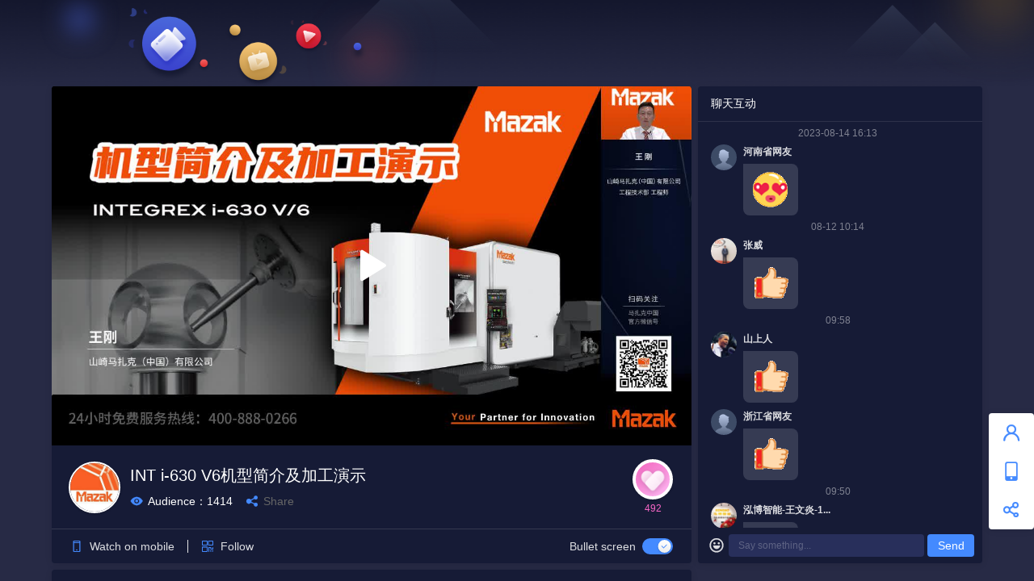

--- FILE ---
content_type: text/html
request_url: https://mudu.tv/live/watch/technology/lr3jne6l
body_size: 1131
content:
<!doctype html>
<html lang="zh">
<head>
  <meta charset="utf-8">
  <title></title>
  <base href="/live/watch/">  <meta name="viewport" content="width=device-width, initial-scale=1.0, minimum-scale=1.0, maximum-scale=1.0, user-scalable=no, viewport-fit=cover">
  <link rel="icon" type="image/x-icon" href="data:;base64,iVBORw0KGgo=">
  <meta name="format-detection" content="telephone=no">
  <meta name="wap-font-scale" content="no">
  <script>
    var userAgent = navigator.userAgent;
    var head = document.querySelector('head')
    if (userAgent.toLowerCase().indexOf('micromessenger') >= 0) {
      loadScript('//res.wx.qq.com/open/js/jweixin-1.6.0.js')
    }

    function loadScript(src) {
      var script = document.createElement('script')
      script.setAttribute('src', src)
      head.appendChild(script)
    }
  </script>
  <script src="https://static.mudu.tv/es6-promise/es6-promise.auto.min.js"></script>
  <script src="//at.alicdn.com/t/font_1703944_4xjdcmdgk9p.js"></script>
  <script src="//at.alicdn.com/t/font_30867_us4b4nrbi1e.js"></script>
  <!-- <script src="https://static.mudu.tv/mudu-player/0.39.12-a/mudu-player.min.js"></script> -->
  <script src="https://static.mudu.tv/mudu-player/0.39.13-mdl-customized-v1/mudu-player.min.js"></script>

	<!-- 白板js依赖, 引入后会在window对象上挂载muduBoard变量 -->
	<script src="https://static.mudu.tv/mudu-board/3.0.6/mudu-board.min.js"></script>
<link rel="stylesheet" href="https://static.mudu.tv/mudutv-view-page/20251112-0838-c0e42294/app-watch/styles.d3ca69f913aa1aef106f.css"></head>
<body ontouchstart>
  <app-root></app-root>
<script src="https://static.mudu.tv/mudutv-view-page/20251112-0838-c0e42294/app-watch/runtime-es2015.2320d73ee2cef3c5cf8c.js" type="module"></script><script src="https://static.mudu.tv/mudutv-view-page/20251112-0838-c0e42294/app-watch/runtime-es5.2320d73ee2cef3c5cf8c.js" nomodule defer></script><script src="https://static.mudu.tv/mudutv-view-page/20251112-0838-c0e42294/app-watch/polyfills-es5.085735f49683b80d5401.js" nomodule defer></script><script src="https://static.mudu.tv/mudutv-view-page/20251112-0838-c0e42294/app-watch/polyfills-es2015.380e8b49f7d225cd4091.js" type="module"></script><script src="https://static.mudu.tv/mudutv-view-page/20251112-0838-c0e42294/app-watch/scripts.1b59721971ea92977df6.js" defer></script><script src="https://static.mudu.tv/mudutv-view-page/20251112-0838-c0e42294/app-watch/main-es2015.c8f2c849f8b0d9528eed.js" type="module"></script><script src="https://static.mudu.tv/mudutv-view-page/20251112-0838-c0e42294/app-watch/main-es5.c8f2c849f8b0d9528eed.js" nomodule defer></script></body>
<script>
  // 百度统计代码(cutv定制化需要处理)
  var _hmt = _hmt || [];
  (function() {
    var hm = document.createElement("script");
    hm.src = "https://hm.baidu.com/hm.js?22db863c7d7b02b102cf93831ce76aa6";
    var s = document.getElementsByTagName("script")[0];
    s.parentNode.insertBefore(hm, s);
  })();
</script>
</html>


--- FILE ---
content_type: text/html;charset=utf-8
request_url: https://mudu.tv/?c=activity&a=ajaxgetvideoslides&video_id=me1292dn
body_size: -252
content:
{"status":"n","info":"\u6ca1\u6709slides\u6570\u636e"}

--- FILE ---
content_type: text/css
request_url: https://static.mudu.tv/mudu-player/0.39.13-mdl-customized-v1/mudu-player.css
body_size: 4994
content:
.mudu ::-webkit-scrollbar{width:.5em;background:#424242;background:rgba(255,255,255,0.2)}.mudu ::-webkit-scrollbar-thumb{border-radius:.25em;background:#8e8e8e}.mudu ::-webkit-scrollbar-button{display:none}.mudu-reset{color:inherit;background-color:transparent;padding:0;margin:0;float:none;font-family:Arial, Helvetica, sans-serif;font-size:1em;line-height:1em;list-style:none;text-align:left;text-transform:none;vertical-align:baseline;border:0;direction:ltr;font-variant:inherit;font-stretch:inherit;-webkit-tap-highlight-color:rgba(255,255,255,0);overflow:visible;text-decoration:none}.mudu{position:relative;overflow:hidden;-webkit-user-select:none;-moz-user-select:none;-ms-user-select:none;user-select:none;line-height:1;font-size:16px}.mudu.mudu-mobile.mudu-fullscreen{font-size:16px !important}.mudu *{box-sizing:content-box}.mudu.mudu-x5-layer.mudu-state-playing video.mudu-video,.mudu.mudu-x5-layer.mudu-state-buffering video.mudu-video{position:absolute;margin:auto;height:20000px !important;-o-object-fit:contain;object-fit:contain}.mudu.mudu-fullscreen{width:100% !important;height:100% !important;max-width:none !important;background:#000;position:fixed;z-index:100000;left:0;top:0}.mudu.mudu-fullscreen .mudu-video-wrap{position:absolute}.mudu .mudu-player-vr-mode .mudu-vr-player-start-button{z-index:1000}.mudu .mudu-player-vr-mode .mudu-hide-video{position:absolute;left:-10000px;top:-10000px}.mudu-bezel{position:absolute;left:0;right:0;top:0;bottom:0;color:#fff;pointer-events:none}.mudu-bezel .mudu-bezel-icon{position:absolute;top:50%;left:50%;margin:-1.18182em 0 0 -1.18182em;height:2.36364em;width:2.36364em;padding:.54545em;box-sizing:border-box;background:rgba(0,0,0,0.5);border-radius:50%;opacity:0;filter:alpha(opacity=0) \9;pointer-events:none;line-height:1.27273em;text-align:center;font-size:1.375em}.mudu-bezel .mudu-bezel-icon.mudu-bezel-transition{-webkit-animation:bezel-hide 0.5s linear;animation:bezel-hide 0.5s linear}@-webkit-keyframes bezel-hide{from{opacity:1;-webkit-transform:scale(1);transform:scale(1)}to{opacity:0;-webkit-transform:scale(2);transform:scale(2)}}@keyframes bezel-hide{from{opacity:1;-webkit-transform:scale(1);transform:scale(1)}to{opacity:0;-webkit-transform:scale(2);transform:scale(2)}}.mudu-bezel .mudu-extra-loading-icon{display:none}.mudu-bezel .mudu-loading-icon{display:none;position:absolute;top:50%;left:50%;margin:-.5em 0 0 -.5em;height:1em;width:1em;pointer-events:none;font-size:2.25em;-webkit-animation:loading-rotate 1s linear infinite;animation:loading-rotate 1s linear infinite}@-webkit-keyframes loading-rotate{0%{-webkit-transform:rotate(0);transform:rotate(0)}100%{-webkit-transform:rotate(360deg);transform:rotate(360deg)}}@keyframes loading-rotate{0%{-webkit-transform:rotate(0);transform:rotate(0)}100%{-webkit-transform:rotate(360deg);transform:rotate(360deg)}}.mudu-bezel .mudu-loading-icon .mudu-loading-hide{display:none}.mudu-bezel .mudu-loading-icon .mudu-loading-dot{opacity:0}.mudu.mudu-state-buffering .mudu-bezel .mudu-loading-icon{display:block}.mudu.mudu-state-buffering .mudu-bezel .mudu-extra-loading-icon{display:block}.mudu-controller-mask{background:url([data-uri]) repeat-x bottom;background-size:100% 100%;height:6.125em;width:100%;position:absolute;bottom:0;pointer-events:none}.mudu-controller-wrap,.mudu-controller-blank{position:absolute;top:0;left:0;width:100%;height:100%;pointer-events:none}.mudu-controller{position:absolute;bottom:0;left:0;right:0;height:2.5625em;padding:0 1.25em;-webkit-user-select:none;-moz-user-select:none;-ms-user-select:none;user-select:none;pointer-events:auto}.mudu-bar-wrap{padding:.3125em 0;cursor:pointer;cursor:hand;position:absolute;bottom:2.0625em;left:1.25em;right:1.25em;height:.25em}.mudu-bar-wrap:hover .mudu-bar .mudu-played .mudu-thumb{-webkit-transform:scale(1);-ms-transform:scale(1);transform:scale(1);display:block \9}.mudu-bar{position:relative;height:.25em;width:100%;background:#333;background:rgba(255,255,255,0.2);cursor:pointer}.mudu-loaded{position:absolute;left:0;top:0;bottom:0;background:#858585;background:rgba(255,255,255,0.4);height:.25em;transition:all 0.5s ease;will-change:width}.mudu-played{position:absolute;left:0;top:0;bottom:0;height:.25em;will-change:width}.mudu-played .mudu-thumb{position:absolute;top:0;right:.3125em;margin-top:-.25em;margin-right:-.625em;height:.6875em;width:.6875em;border-radius:50%;cursor:pointer;transition:all 0.3s ease-in-out;-webkit-transform:scale(0);-ms-transform:scale(0);transform:scale(0);display:none \9}.mudu-icons{height:2.375em;position:absolute;bottom:0}.mudu-icons.mudu-icons-left .mudu-icon{padding:.29167em}.mudu-icons.mudu-icons-right{right:1.25em}.mudu-icons.mudu-icons-right .mudu-icon{padding:.33333em}.mudu-icon{width:1.66667em;height:100%;border:none;background-color:transparent;outline:none;cursor:pointer;vertical-align:middle;box-sizing:border-box}.mudu-icon .mudu-icon-content{transition:all 0.2s ease-in-out;opacity:0.8}.mudu-icon:hover .mudu-icon-content{opacity:1}.mudu-volume{position:relative;display:inline-block;cursor:pointer;height:100%}.mudu-volume:hover .mudu-volume-bar-wrap .mudu-volume-bar{width:2.8125em}.mudu-volume:hover .mudu-volume-bar-wrap .mudu-volume-bar .mudu-volume-bar-inner .mudu-thumb{-webkit-transform:scale(1);-ms-transform:scale(1);transform:scale(1);display:block \9}.mudu-volume-bar-wrap{display:inline-block;margin:0 .625em 0 -.3125em;vertical-align:middle;height:100%}.mudu-volume-bar{position:relative;top:1.0625em;width:0;height:.1875em;background:#fff;transition:all 0.3s ease-in-out}.mudu-volume-bar-inner{position:absolute;bottom:0;left:0;height:100%;transition:all 0.1s ease;will-change:width}.mudu-volume-bar-inner .mudu-thumb{position:absolute;top:0;right:.3125em;margin-top:-.25em;margin-right:-.625em;height:.6875em;width:.6875em;border-radius:50%;cursor:pointer;transition:all 0.3s ease-in-out;-webkit-transform:scale(0);-ms-transform:scale(0);transform:scale(0);display:none \9;background:#fff}.mudu-time,.mudu-live-badge{display:none;line-height:2.92308em;color:#eee;text-shadow:0 0 2px rgba(0,0,0,0.5);vertical-align:middle;font-size:.8125em;cursor:default}.mudu-ptime,.mudu-dtime{font-size:.8125em}.mudu-live-dot{display:inline-block;width:.46154em;height:.46154em;vertical-align:4%;margin-right:.38462em;content:'';border-radius:.46154em}.mudu-highlight{position:relative;width:100%;height:100%}.mudu-dot{position:absolute;margin-left:-.125em;width:.25em;height:.25em;background:#fff;border-radius:100%;transition:all .1s}.mudu-dot:after{content:'';position:absolute;top:-.25em;bottom:-.25em;left:-.25em;right:-.25em}.mudu-dot.mudu-active{margin-left:-.1875em;width:.375em;height:.375em;top:-.0625em;box-shadow:0 0 .875em #ff6429}.mudu-video-title{opacity:0;-webkit-transform:translateY(-100%);-ms-transform:translateY(-100%);transform:translateY(-100%);display:none \9;position:absolute;padding-left:12px;padding-top:18px;line-height:1.2;top:0;background:url([data-uri]) repeat-x top;height:98px;width:100%;transition:all 0.3s ease,color 0.1s cubic-bezier(0, 0, 0.2, 1);text-shadow:0 0 2px rgba(0,0,0,0.5);color:#fff;font-size:27px;white-space:nowrap;word-wrap:normal;text-overflow:ellipsis;outline:0}.mudu-big-play-btn{display:none;position:absolute;top:50%;left:50%;margin-left:-1.875em;margin-top:-1.875em;width:3.75em;height:3.75em;text-align:center;border-radius:50%;background:#6c6b6b;background:rgba(0,0,0,0.5);cursor:pointer;pointer-events:auto}.mudu-big-play-btn .mudu-icon{font-size:2em;text-align:center}.mudu-state-idle .mudu-big-play-btn{display:block}.mudu-state-idle .mudu-controller{display:none}.mudu-state-idle .mudu-controller-mask{display:none}.mudu-fullscreen .mudu-video-title{display:block \9;opacity:1;-webkit-transform:translateY(0);-ms-transform:translateY(0);transform:translateY(0)}.mudu-hide-controller.mudu-fullscreen .mudu-video-title{display:none \9;opacity:0;-webkit-transform:translateY(-100%);-ms-transform:translateY(-100%);transform:translateY(-100%)}.mudu-switch-text{display:inline-block;color:#eee;font-size:.875em;line-height:1.71429em;cursor:pointer;padding:.57143em}.mudu-live .mudu-time{display:none}.mudu-live .mudu-live-badge{display:inline-block}.mudu-live .mudu-bar-wrap{display:none}.mudu-live .mudu-live-dot{background-color:#f00}.mudu-playback .mudu-time{display:inline}.mudu-playback .mudu-live-badge{display:none}.mudu-playback .mudu-bar-wrap{display:block}.mudu-hide-time .mudu-time{display:none}.mudu-hide-time .mudu-bar-wrap{display:none}.mudu-hide-controller.mudu-state-playing,.mudu.mudu-hide-controller.mudu-state-buffering{cursor:none}.mudu-hide-controller.mudu-state-playing .mudu-controller-mask,.mudu.mudu-hide-controller.mudu-state-buffering .mudu-controller-mask{opacity:0;-webkit-transform:translateY(100%);-ms-transform:translateY(100%);transform:translateY(100%);display:none \9  !important}.mudu-hide-controller.mudu-state-playing .mudu-controller,.mudu.mudu-hide-controller.mudu-state-buffering .mudu-controller{opacity:0;-webkit-transform:translateY(100%);-ms-transform:translateY(100%);transform:translateY(100%);display:none \9  !important}.mudu-setting-icon,.mudu-caption-icon{display:none}.mudu-menuitem[type="autoplay"]{display:none}.mudu-menuitem[type="caption"]{display:none}.mudu-provider-html5 .mudu-setting-icon,.mudu-provider-flash .mudu-setting-icon{display:inline-block}.mudu-provider-flash .mudu-menuitem[type="flash"]{display:none}.mudu-hide-setting .mudu-setting-icon{display:none}.mudu-mobile .mudu-thumb{-webkit-transform:scale(1) !important;-ms-transform:scale(1) !important;transform:scale(1) !important;display:block !important}.mudu-live .mudu-play-back-rate-panel,.mudu-provider-flash .mudu-play-back-rate-panel{display:none}.mudu-play-back-rate-panel{display:none}.mudu-provider-html5 .mudu-play-back-rate-panel{display:inline-block;color:#fff}.mudu-live .mudu-play-back-rate-panel{display:none}.mudu-play-back-rate-show .mudu-play-back-rate{display:inline-block}.mudu-play-back-rate-hide .mudu-play-back-rate{display:none}.mudu-state-idle .mudu-play-back-rate{display:none}.mudu-time-shift.mudu-live.mudu-duration-valid .mudu-bar-wrap{display:block}.mudu-time-shift.mudu-live.mudu-duration-valid .mudu-live-badge{cursor:pointer}.mudu-time-shift.mudu-live.mudu-duration-valid .mudu-live-dot{background-color:#757575}.mudu-time-shift.mudu-live.mudu-duration-valid .mudu-time{display:none}.mudu-time-shift.mudu-time-shift-live.mudu-live.mudu-duration-valid .mudu-live-badge{cursor:default}.mudu-time-shift.mudu-time-shift-live.mudu-live.mudu-duration-valid .mudu-live-dot{background-color:#f00}.mudu-source-multi .mudu-switch-quality{display:inline-block}.mudu-source-multi .mudu-switch-path{display:inline-block}.mudu-flag-small-player .mudu-time{display:none}.mudu-base-layer{display:none;position:absolute;top:0;left:0;width:100%;height:100%;opacity:0}.mudu-hide-progress .mudu-bar-wrap{display:none !important}.mudu-hide-custom-control{display:none !important}.mudu-logo{position:absolute;pointer-events:none}.mudu-logo a{pointer-events:all}.mudu-logo img{position:absolute;display:none \9;opacity:0;max-width:100%;max-height:100%;border:0}.mudu-notice{position:absolute;bottom:4.28571em;left:1.42857em;font-size:.875em;border-radius:2px;background:#191919;background:rgba(28,28,28,0.9);padding:.5em 1.42857em;transition:all 0.3s ease-in-out;overflow:hidden;color:#fff;pointer-events:none}.mudu-notice.mudu-hide{opacity:0;display:none \9}.mudu-subtitle{position:absolute;pointer-events:none;margin-bottom:2.5em;bottom:7%;width:90%;left:5%;text-align:center;color:#fff;text-shadow:0.5px 0.5px 0.5px rgba(0,0,0,0.5)}.mudu-subtitle.mudu-subtitle-hide{display:none}.mudu-subtitle-item{pointer-events:initial;color:#fff;fill:#fff;line-height:normal;-webkit-box-decoration-break:clone;font-size:20px;border-radius:2.6px;background:#15201a;background:rgba(8,8,8,0.75);transition:-webkit-transform 0.25s cubic-bezier(0, 0, 0.2, 1);transition:transform 0.25s cubic-bezier(0, 0, 0.2, 1);transition:transform 0.25s cubic-bezier(0, 0, 0.2, 1), -webkit-transform 0.25s cubic-bezier(0, 0, 0.2, 1)}.mudu-state-playing.mudu-hide-controller .mudu-subtitle,.mudu-state-bufffering.mudu-hide-controller .mudu-subtitle{margin-bottom:0}.mudu-mask{position:absolute;top:0;bottom:0;left:0;right:0;z-index:1;display:none}.mudu-mask.mudu-mask-show{display:block}.mudu-video-wrap{position:relative;top:0;left:0;background:#000;width:100%;height:100%}.mudu-video-wrap .mudu-video{position:relative;top:0;left:0;right:0;bottom:0;width:100%;height:100%}.mudu-video-wrap .mudu-video{pointer-events:none}.mudu-aspect-mode .mudu-video-wrap{position:absolute}.mudu-aspect-mode .mudu-video{position:absolute}.mudu-normal-mode .mudu-video-wrap{position:relative}.mudu-normal-mode .mudu-video{position:relative}.mudu-provider-flash video.mudu-video{visibility:hidden !important}.mudu-provider-html5 object.mudu-video{visibility:hidden !important}.mudu-player-vr-mode .mudu-vr-player-start-button{z-index:1000}.mudu-video.mudu-hide-video{position:fixed !important;left:-10000px !important;top:-10000px !important}.mudu-background{position:absolute;top:0;left:0;width:100%;height:100%;pointer-events:none;background-position:center center;background-repeat:no-repeat;background-size:100% 100%}.mudu.mudu-stretch-contain .mudu-background{background-size:contain}.mudu.mudu-stretch-scale-down .mudu-background{background-size:contain}.mudu.mudu-stretch-fill .mudu-background{background-size:100% 100%}.mudu.mudu-stretch-cover .mudu-background{background-size:cover}.mudu.mudu-stretch-none .mudu-background{background-size:auto auto}.mudu-state-playing .mudu-background,.mudu-state-paused .mudu-background,.mudu-state-buffering .mudu-background{display:none}.mudu-background.mudu-always-display-bg{display:block}.mudu-icon{font-size:1.5em;color:#fff}[class^="mudu-icon-"],[class*=" mudu-icon-"]{font-family:'mudu-icons' !important;speak:none;font-style:normal;font-weight:normal;font-variant:normal;text-transform:none;line-height:1;-webkit-font-smoothing:antialiased;-moz-osx-font-smoothing:grayscale}.mudu-icon-bofangqi-danmukai:before{content:"\e697"}.mudu-icon-bofangqi-danmuguan:before{content:"\e696"}.mudu-icon-error:before{content:"\e602"}.mudu-icon-right:before{content:"\e626"}.mudu-icon-left:before{content:"\e601"}.mudu-icon-check:before{content:"\e607"}.mudu-icon-load:before{content:"\e81d"}.mudu-icon-replay:before{content:"\e622"}.mudu-icon-fullscreen-off:before{content:"\e785"}.mudu-icon-fullscreen:before{content:"\e621"}.mudu-icon-camera:before{content:"\e620"}.mudu-icon-volume-up:before{content:"\e61f"}.mudu-icon-pause:before{content:"\e61e"}.mudu-icon-volume-off:before{content:"\e61d"}.mudu-icon-volume-down:before{content:"\e61c"}.mudu-icon-setting:before{content:"\e61b"}.mudu-icon-subtitle:before{content:"\e61a"}.mudu-icon-full-web:before{content:"\e619"}.mudu-icon-play:before{content:"\e618"}.mudu-tooltip{position:absolute;z-index:1002;font-weight:500;-webkit-transform:none;-ms-transform:none;transform:none;opacity:1;transition:opacity 0.1s cubic-bezier(0, 0, 0.2, 1),-webkit-transform 0.1s cubic-bezier(0, 0, 0.2, 1);transition:transform 0.1s cubic-bezier(0, 0, 0.2, 1),opacity 0.1s cubic-bezier(0, 0, 0.2, 1);transition:transform 0.1s cubic-bezier(0, 0, 0.2, 1),opacity 0.1s cubic-bezier(0, 0, 0.2, 1),-webkit-transform 0.1s cubic-bezier(0, 0, 0.2, 1);pointer-events:none}.mudu-tooltip-text-wrap{border-radius:3px;white-space:nowrap}.mudu-tooltip-text{display:block;background-color:#1e1e1e;background-color:rgba(28,28,28,0.9);border-radius:2px;padding:.35714em .64286em;font-size:.875em;line-height:1.07143em;color:#eee}.mudu-mobile .mudu-tooltip{display:none !important}.mudu-popup{position:absolute;overflow:hidden;will-change:width, height;z-index:71;overflow-x:hidden;overflow-y:auto;background-color:rgba(0,0,0,0.75);text-shadow:0 0 2px rgba(0,0,0,0.5);transition:opacity 0.1s cubic-bezier(0, 0, 0.2, 1);border-radius:8px;box-shadow:0px 4px 16px 0px rgba(0,0,0,0.15)}.mudu-panel-header{border-bottom:1px solid rgba(255,255,255,0.2);line-height:inherit;font-size:12px;color:#eee;padding:6px 0;height:33px;white-space:nowrap}.mudu-panel-title{font-weight:500;padding:0 10px 0 50px;background-repeat:no-repeat}.mudu-panel-menu{padding:.375em 0;display:table;color:#eee;box-sizing:border-box}.mudu-menuitem{display:table-row;cursor:pointer;outline:none;height:2.0625em}.mudu-menuitem:hover{color:#2B70FF !important}.mudu-menuitem-label{font-weight:500;text-align:center}.mudu-menuitem-label,.mudu-menuitem-content{font-size:.8125em;display:table-cell;vertical-align:middle;padding:0 1.15385em}.mudu-menuitem-label .mudu-icon-right,.mudu-menuitem-content .mudu-icon-right{font-weight:700}.mudu-setting-panel{text-align:right}.mudu-setting-panel .mudu-menuitem[type="speed"]{display:none}.mudu-provider-html5.mudu-playback .mudu-setting-panel .mudu-menuitem[type="speed"]{display:table-row}.mudu-play-back-rate-panel,.mudu-quality-panel{text-align:right}.mudu-play-back-rate-panel .mudu-panel-menu,.mudu-quality-panel .mudu-panel-menu{width:100%}.mudu-play-back-rate-panel .mudu-menuitem-label,.mudu-play-back-rate-panel .mudu-menuitem-content,.mudu-quality-panel .mudu-menuitem-label,.mudu-quality-panel .mudu-menuitem-content{padding:0 .76923em}.mudu-play-back-rate-panel .mudu-menuitem.mudu-active{color:#2B70FF !important}.mudu-contextmenu-panel .mudu-menuitem{color:#eee;text-decoration:none}.mudu-popup>div{overflow-y:hidden}.mudu-quality-wrap,.mudu-path-wrap{overflow:hidden}.mudu-quality-wrap{padding:0 16px 16px}.mudu-path-multi .mudu-quality-menu{width:9em}.mudu-quality-menu-item{line-height:20px;color:rgba(255,255,255,0.85);margin-top:12px;cursor:pointer}.mudu-quality-wrap .mudu-quality-menu-item{text-align:center}.mudu-quality-menu-item.mudu-active{color:#2B70FF !important;cursor:default}.mudu-quality-menu-item:hover{color:#2B70FF !important}.mudu-quality-item-name{font-size:14px}.mudu-popup.mudu-mobile{width:100%;height:100%;top:0 !important;left:0 !important;background:rgba(0,0,0,0.5);border-radius:4px}.mudu-popup.mudu-mobile .mudu-quality-wrap,.mudu-popup.mudu-mobile .mudu-path-wrap{width:100%;height:100%;background:transparent;display:-ms-flexbox;display:flex;-ms-flex-align:center;align-items:center}.mudu-popup.mudu-mobile .mudu-quality-menu>div{display:-ms-flexbox;display:flex}.mudu-popup.mudu-mobile .mudu-quality-menu>div:first-child{margin:1.8em 0}.mudu-popup.mudu-mobile .mudu-quality-menu-label{width:4.5em;font-weight:400;color:rgba(255,255,255,0.5);height:1.5em;line-height:1.5em}.mudu-popup.mudu-mobile .mudu-quality-menu-label span{font-size:0.875em}.mudu-popup.mudu-mobile .mudu-quality-menu-item-wrap{-ms-flex:1;flex:1}.mudu-popup.mudu-mobile .mudu-play-back-rate-panel-mobile{height:100%;display:-ms-flexbox;display:flex;-ms-flex-pack:center;justify-content:center;-ms-flex-align:center;align-items:center}.mudu-popup.mudu-mobile .mudu-play-back-rate-panel-mobile .mudu-play-back-rate-panel{width:100%;display:grid;grid-template-columns:repeat(auto-fill, 4em);-ms-flex-pack:center;justify-content:center}.mudu-popup.mudu-mobile .mudu-play-back-rate-panel-mobile .mudu-menuitem{background-color:rgba(0,0,0,0.75);border-radius:8px;height:2em;color:rgba(255,255,255,0.85);display:-ms-flexbox;display:flex;-ms-flex-align:center;align-items:center;-ms-flex-pack:center;justify-content:center;margin:0.2em}.mudu-popup.mudu-mobile .mudu-play-back-rate-panel-mobile .mudu-menuitem:first-child{position:relative}.mudu-popup.mudu-mobile .mudu-play-back-rate-panel-mobile .mudu-menuitem:first-child::before{content:attr(data-content-before);position:absolute;color:#fff;font-size:.8125em;top:-2em;left:0.2em}.mudu-popup.mudu-mobile .mudu-play-back-rate-panel-mobile .mudu-menuitem .mudu-menuitem-label{padding:0}.mudu-popup.mudu-mobile .mudu-quality-wrap{padding:0 0.5em;box-sizing:border-box}.mudu-popup.mudu-mobile .mudu-quality-wrap .mudu-quality-menu{box-sizing:border-box;width:100%;display:block}.mudu-popup.mudu-mobile .mudu-quality-wrap .mudu-quality-menu-item-wrap{display:grid;grid-template-columns:repeat(auto-fill, 5em);-ms-flex-pack:center;justify-content:center}.mudu-popup.mudu-mobile .mudu-quality-wrap .mudu-quality-menu-item{background-color:rgba(0,0,0,0.5);border-radius:8px;height:2em;color:rgba(255,255,255,0.85);display:-ms-flexbox;display:flex;-ms-flex-align:center;align-items:center;-ms-flex-pack:center;justify-content:center;margin:0.2em;position:relative}.mudu-popup.mudu-mobile .mudu-quality-wrap .mudu-quality-menu-item .mudu-quality-item-name{font-size:0.875em}.mudu-popup.mudu-mobile .mudu-quality-wrap .mudu-quality-menu-item .mudu-quality-menu-item-tip{position:absolute;color:#fff;top:-1.6em;left:0.2em;font-size:0.8755em}.mudu-path-select-wrap{color:rgba(255,255,255,0.85);font-size:14px;position:relative;width:89px;height:32px;line-height:32px;background:rgba(0,0,0,0.5);border:1px solid rgba(255,255,255,0.2);border-radius:3px;margin-top:16px;box-sizing:border-box;padding:0 8px;cursor:pointer;-webkit-user-select:none;-moz-user-select:none;-ms-user-select:none;user-select:none}.mudu-path-select-wrap>div:first-child{display:-ms-flexbox;display:flex;-ms-flex-pack:justify;justify-content:space-between;-ms-flex-align:center;align-items:center}.mudu-path-select-wrap>div:first-child::after{content:'';display:block;margin-top:-6px;width:6px;height:6px;border:1px solid rgba(255,255,255,0.85);border-left-width:0;border-bottom-width:0;-webkit-transform:matrix(0.71, 0.71, 0.71, -0.71, 0, 0);-ms-transform:matrix(0.71, 0.71, 0.71, -0.71, 0, 0);transform:matrix(0.71, 0.71, 0.71, -0.71, 0, 0)}.mudu-path-select-wrap .mudu-path-select-menu{box-sizing:border-box;visibility:hidden;left:-1px;top:36px;width:89px;background:#202020;border-radius:3px;position:absolute;padding-bottom:12px;overflow:auto}.mudu-path-select-wrap .mudu-path-select-menu .mudu-path-select-menu-item{line-height:20px;text-align:center;margin-top:12px}.mudu-path-select-wrap .mudu-path-select-menu .mudu-path-select-menu-item:hover{color:#2B70FF}.mudu-path-select-wrap .mudu-path-select-menu .mudu-path-select-menu-item.mudu-active{color:#2B70FF;cursor:default}.mudu-flash-tip{position:absolute;display:none;top:0;left:0;width:100%;height:100%;text-align:center;background:#000}.mudu-flash-disabled .mudu-flash-tip{display:block}.mudu-flash-tip-inner{position:absolute;top:50%;width:100%;height:2.5em;line-height:2.5em;margin-top:-1.25em;text-align:center}.mudu-flash-tip-inner a{color:blue;text-decoration:none;font-size:1em}.mudu-error-wrap{position:absolute;top:0;left:0;width:100%;height:100%;background:#000;color:#fff;display:none;pointer-events:none}.mudu-error-inner{position:absolute;top:50%;left:0;width:100%;margin-top:-3.125em;height:5em}.mudu-state-error .mudu-error-wrap{display:block}.mudu-error-icon,.mudu-error-text{text-align:center}.mudu-error-icon{font-size:2.5em}.mudu-error-text{padding:1.42857em;font-size:.875em;word-wrap:break-word;word-break:break-all}.mudu-bar-popup{opacity:1;transition:opacity 0.1s ease-in-out;position:absolute;bottom:1em;z-index:2;pointer-events:none}.mudu-bar-popup.hidden{opacity:0;display:none \9}.mudu-bar-time-wrap,.mudu-bar-text-wrap{bottom:0;left:0;width:100%;text-align:center}.mudu-bar-time-wrap{position:absolute}.mudu-bar-time{display:inline-block;border-radius:2px;padding:0 .58333em;line-height:1.83333em;background-color:rgba(0,0,0,0.62);color:#fff;font-size:.75em;text-align:center;word-wrap:normal;word-break:normal}.mudu-bar-preview{position:relative;width:10.125em;height:5.25em;padding:.125em;pointer-events:none}.mudu-bar-text{display:inline-block;text-align:left;color:#fff;line-height:1.5em;padding:0 1.25em;overflow:hidden;text-overflow:ellipsis;word-wrap:break-word;word-break:break-all}.mudu-bar-text-time,.mudu-bar-text-text{font-size:.75em}.mudu-bar-popup .mudu-bar-text{display:none}.mudu-bar-popup.mudu-bar-popup-img{background-color:rgba(0,0,0,0.62);width:100%}.mudu-bar-popup.mudu-bar-popup-text .mudu-bar-time-wrap{display:none}.mudu-bar-popup.mudu-bar-popup-text .mudu-bar-text-wrap{display:block}.mudu-bar-popup.mudu-bar-popup-text .mudu-bar-text{max-width:7.5em;display:inline-block;border-radius:2px;padding:0 .4375em;line-height:1.375em;background-color:rgba(0,0,0,0.62)}.mudu-bar-popup.mudu-bar-popup-text .mudu-bar-text-time{margin-right:.16667em}.mudu-video-danmaku{position:absolute;top:0;left:0;width:100%;height:100%;pointer-events:none}.mudu-watermark{position:absolute;top:50%;left:50%;-webkit-transform-origin:left top;-ms-transform-origin:left top;transform-origin:left top;pointer-events:none;overflow:hidden}.mudu-watermark-text{position:absolute;line-height:1}.mudu-watermark-image{position:absolute}.mudu-watermark-cell-wrap{position:absolute;display:-ms-flexbox;display:flex;-ms-flex-align:center;align-items:center;-ms-flex-pack:center;justify-content:center}


--- FILE ---
content_type: application/javascript
request_url: https://static.mudu.tv/mudutv-view-page/20251112-0838-c0e42294/app-watch/polyfills-es2015.380e8b49f7d225cd4091.js
body_size: 72945
content:
(window.webpackJsonp=window.webpackJsonp||[]).push([[2],{"++FS":function(t,e,r){r("ax0f")({target:"Math",stat:!0},{imulh:function(t,e){var r=+t,n=+e,o=65535&r,i=65535&n,a=r>>16,s=n>>16,c=(a*i>>>0)+(o*i>>>16);return a*s+(c>>16)+((o*s>>>0)+(65535&c)>>16)}})},"+/OB":function(t,e,r){r("ax0f")({target:"Date",stat:!0},{now:function(){return(new Date).getTime()}})},"+/eK":function(t,e){t.exports="\t\n\v\f\r \xa0\u1680\u2000\u2001\u2002\u2003\u2004\u2005\u2006\u2007\u2008\u2009\u200a\u202f\u205f\u3000\u2028\u2029\ufeff"},"+2jK":function(t,e,r){r("ax0f")({target:"Object",stat:!0},{is:r("FNAH")})},"+CnW":function(t,e,r){r("ax0f")({target:"Math",stat:!0},{sign:r("lJrM")})},"+DXJ":function(t,e,r){r("HBCE"),r("OVwY"),r("gpa9"),r("tclo"),r("m6pu"),r("uYDL"),r("dv4H")},"+E13":function(t,e,r){r("ax0f")({target:"Number",stat:!0},{isFinite:r("p25+")})},"+KXO":function(t,e,r){var n=r("ax0f"),o=r("N9G2"),i=r("DEeE");n({target:"Object",stat:!0,forced:r("ct80")((function(){i(1)}))},{keys:function(t){return i(o(t))}})},"+OsI":function(t,e,r){r("M5Kp")},"+W9a":function(t,e,r){var n=r("ax0f"),o=r("FXyv"),i=r("p25+"),a=r("Lj86"),s=r("zc29"),c=s.set,u=s.getterFor("Seeded Random Generator"),f=a((function(t){c(this,{type:"Seeded Random Generator",seed:t%2147483647})}),"Seeded Random",(function(){var t=u(this);return{value:(1073741823&(t.seed=(1103515245*t.seed+12345)%2147483647))/1073741823,done:!1}}));n({target:"Math",stat:!0,forced:!0},{seededPRNG:function(t){var e=o(t).seed;if(!i(e))throw TypeError('Math.seededPRNG() argument should have a "seed" field with a finite value.');return new f(e)}})},"+kY7":function(t,e,r){var n=r("q9+l").f,o=r("8aeu"),i=r("fVMg")("toStringTag");t.exports=function(t,e,r){t&&!o(t=r?t:t.prototype,i)&&n(t,i,{configurable:!0,value:e})}},"+oxZ":function(t,e,r){var n=r("9JhN"),o=r("Ew2P"),i=r("6OVi"),a=r("WxKw");for(var s in o){var c=n[s],u=c&&c.prototype;if(u&&u.forEach!==i)try{a(u,"forEach",i)}catch(f){u.forEach=i}}},"+zRZ":function(t,e,r){r("bj/N"),r("vU6p")},"/1yt":function(t,e,r){var n=r("i7Kn"),o=r("tJVe");t.exports=function(t){if(void 0===t)return 0;var e=n(t),r=o(e);if(e!==r)throw RangeError("Wrong length or index");return r}},"/4m8":function(t,e,r){"use strict";var n,o,i,a=r("DjlN"),s=r("WxKw"),c=r("8aeu"),u=r("fVMg"),f=r("DpO5"),l=u("iterator"),h=!1;[].keys&&("next"in(i=[].keys())?(o=a(a(i)))!==Object.prototype&&(n=o):h=!0),null==n&&(n={}),f||c(n,l)||s(n,l,(function(){return this})),t.exports={IteratorPrototype:n,BUGGY_SAFARI_ITERATORS:h}},"/6/V":function(t,e,r){"use strict";var n=r("1Mu/"),o=r("7St7"),i=r("N9G2"),a=r("tJVe"),s=r("q9+l").f;!n||"lastItem"in[]||(s(Array.prototype,"lastItem",{configurable:!0,get:function(){var t=i(this),e=a(t.length);return 0==e?void 0:t[e-1]},set:function(t){var e=i(this),r=a(e.length);return e[0==r?0:r-1]=t}}),o("lastItem"))},"/9A7":function(t,e,r){"use strict";var n=r("qvLe"),o=r("Kc2x"),i=n.aTypedArray;(0,n.exportTypedArrayMethod)("fill",(function(t){return o.apply(i(this),arguments)}))},"/Tpg":function(t,e,r){r("ax0f")({target:"Map",stat:!0},{from:r("dN7E")})},"/YD5":function(t,e,r){"use strict";var n=r("ax0f"),o=r("hpdy"),i=r("FXyv"),a=r("VCi3")("Promise");n({target:"AsyncIterator",proto:!0,real:!0},{reduce:function(t){var e=i(this),r=o(e.next),n=arguments.length<2,s=n?void 0:arguments[1];return o(t),new a((function(o,c){var u=function(){try{a.resolve(i(r.call(e))).then((function(e){try{if(i(e).done)n?c(TypeError("Reduce of empty iterator with no initial value")):o(s);else{var r=e.value;n?(n=!1,s=r,u()):a.resolve(t(s,r)).then((function(t){s=t,u()}),c)}}catch(f){c(f)}}),c)}catch(f){c(f)}};u()}))}})},"/ZST":function(t,e,r){"use strict";t.exports=function(t,e){if(e=e.split(":")[0],!(t=+t))return!1;switch(e){case"http":case"ws":return 80!==t;case"https":case"wss":return 443!==t;case"ftp":return 21!==t;case"gopher":return 70!==t;case"file":return!1}return 0!==t}},"/eqw":function(t,e,r){var n=r("ax0f"),o=Math.PI/180;n({target:"Math",stat:!0},{radians:function(t){return t*o}})},"01Zg":function(t,e,r){"use strict";var n=r("/ZST"),o=r("YCV4"),i=/^[A-Za-z][A-Za-z0-9+-.]*:\/\//,a=/^([a-z][a-z0-9.+-]*:)?(\/\/)?([\S\s]*)/i,s=new RegExp("^[\\x09\\x0A\\x0B\\x0C\\x0D\\x20\\xA0\\u1680\\u180E\\u2000\\u2001\\u2002\\u2003\\u2004\\u2005\\u2006\\u2007\\u2008\\u2009\\u200A\\u202F\\u205F\\u3000\\u2028\\u2029\\uFEFF]+");function c(t){return(t||"").toString().replace(s,"")}var u=[["#","hash"],["?","query"],function(t){return t.replace("\\","/")},["/","pathname"],["@","auth",1],[NaN,"host",void 0,1,1],[/:(\d+)$/,"port",void 0,1],[NaN,"hostname",void 0,1,1]],f={hash:1,query:1};function l(t){var e;e="undefined"!=typeof window?window:"undefined"!=typeof global?global:"undefined"!=typeof self?self:{};var r,n={},o=typeof(t=t||e.location||{});if("blob:"===t.protocol)n=new p(unescape(t.pathname),{});else if("string"===o)for(r in n=new p(t,{}),f)delete n[r];else if("object"===o){for(r in t)r in f||(n[r]=t[r]);void 0===n.slashes&&(n.slashes=i.test(t.href))}return n}function h(t){t=c(t);var e=a.exec(t);return{protocol:e[1]?e[1].toLowerCase():"",slashes:!!e[2],rest:e[3]}}function p(t,e,r){if(t=c(t),!(this instanceof p))return new p(t,e,r);var i,a,s,f,d,v,g=u.slice(),y=typeof e,m=this,x=0;for("object"!==y&&"string"!==y&&(r=e,e=null),r&&"function"!=typeof r&&(r=o.parse),e=l(e),i=!(a=h(t||"")).protocol&&!a.slashes,m.slashes=a.slashes||i&&e.slashes,m.protocol=a.protocol||e.protocol||"",t=a.rest,a.slashes||(g[3]=[/(.*)/,"pathname"]);x<g.length;x++)"function"!=typeof(f=g[x])?(v=f[1],(s=f[0])!=s?m[v]=t:"string"==typeof s?~(d=t.indexOf(s))&&("number"==typeof f[2]?(m[v]=t.slice(0,d),t=t.slice(d+f[2])):(m[v]=t.slice(d),t=t.slice(0,d))):(d=s.exec(t))&&(m[v]=d[1],t=t.slice(0,d.index)),m[v]=m[v]||i&&f[3]&&e[v]||"",f[4]&&(m[v]=m[v].toLowerCase())):t=f(t);r&&(m.query=r(m.query)),i&&e.slashes&&"/"!==m.pathname.charAt(0)&&(""!==m.pathname||""!==e.pathname)&&(m.pathname=function(t,e){if(""===t)return e;for(var r=(e||"/").split("/").slice(0,-1).concat(t.split("/")),n=r.length,o=r[n-1],i=!1,a=0;n--;)"."===r[n]?r.splice(n,1):".."===r[n]?(r.splice(n,1),a++):a&&(0===n&&(i=!0),r.splice(n,1),a--);return i&&r.unshift(""),"."!==o&&".."!==o||r.push(""),r.join("/")}(m.pathname,e.pathname)),n(m.port,m.protocol)||(m.host=m.hostname,m.port=""),m.username=m.password="",m.auth&&(f=m.auth.split(":"),m.username=f[0]||"",m.password=f[1]||""),m.origin=m.protocol&&m.host&&"file:"!==m.protocol?m.protocol+"//"+m.host:"null",m.href=m.toString()}p.prototype={set:function(t,e,r){var i=this;switch(t){case"query":"string"==typeof e&&e.length&&(e=(r||o.parse)(e)),i[t]=e;break;case"port":i[t]=e,n(e,i.protocol)?e&&(i.host=i.hostname+":"+e):(i.host=i.hostname,i[t]="");break;case"hostname":i[t]=e,i.port&&(e+=":"+i.port),i.host=e;break;case"host":i[t]=e,/:\d+$/.test(e)?(e=e.split(":"),i.port=e.pop(),i.hostname=e.join(":")):(i.hostname=e,i.port="");break;case"protocol":i.protocol=e.toLowerCase(),i.slashes=!r;break;case"pathname":case"hash":if(e){var a="pathname"===t?"/":"#";i[t]=e.charAt(0)!==a?a+e:e}else i[t]=e;break;default:i[t]=e}for(var s=0;s<u.length;s++){var c=u[s];c[4]&&(i[c[1]]=i[c[1]].toLowerCase())}return i.origin=i.protocol&&i.host&&"file:"!==i.protocol?i.protocol+"//"+i.host:"null",i.href=i.toString(),i},toString:function(t){t&&"function"==typeof t||(t=o.stringify);var e,r=this,n=r.protocol;n&&":"!==n.charAt(n.length-1)&&(n+=":");var i=n+(r.slashes?"//":"");return r.username&&(i+=r.username,r.password&&(i+=":"+r.password),i+="@"),i+=r.host+r.pathname,(e="object"==typeof r.query?t(r.query):r.query)&&(i+="?"!==e.charAt(0)?"?"+e:e),r.hash&&(i+=r.hash),i}},p.extractProtocol=h,p.location=l,p.trimLeft=c,p.qs=o,t.exports=p},"034l":function(t,e,r){"use strict";var n=r("FXyv"),o=r("CD8Q");t.exports=function(t){if("string"!==t&&"number"!==t&&"default"!==t)throw TypeError("Incorrect hint");return o(n(this),"number"!==t)}},"0FSu":function(t,e,r){var n=r("IRf+"),o=r("g6a+"),i=r("N9G2"),a=r("tJVe"),s=r("aoZ+"),c=[].push,u=function(t){var e=1==t,r=2==t,u=3==t,f=4==t,l=6==t,h=5==t||l;return function(p,d,v,g){for(var y,m,x=i(p),b=o(x),w=n(d,v,3),S=a(b.length),E=0,T=g||s,k=e?T(p,S):r?T(p,0):void 0;S>E;E++)if((h||E in b)&&(m=w(y=b[E],E,x),t))if(e)k[E]=m;else if(m)switch(t){case 3:return!0;case 5:return y;case 6:return E;case 2:c.call(k,y)}else if(f)return!1;return l?-1:u||f?f:k}};t.exports={forEach:u(0),map:u(1),filter:u(2),some:u(3),every:u(4),find:u(5),findIndex:u(6)}},"0NMN":function(t,e,r){"use strict";var n=r("qvLe"),o=r("QsAM"),i=n.aTypedArray;(0,n.exportTypedArrayMethod)("lastIndexOf",(function(t){return o.apply(i(this),arguments)}))},"0NZM":function(t,e,r){"use strict";var n=r("ax0f"),o=r("DpO5"),i=r("VCi3"),a=r("FXyv"),s=r("hpdy"),c=r("IRf+"),u=r("Qzre"),f=r("Y5k3"),l=r("tXjT");n({target:"Map",proto:!0,real:!0,forced:o},{mapKeys:function(t){var e=a(this),r=f(e),n=c(t,arguments.length>1?arguments[1]:void 0,3),o=new(u(e,i("Map"))),h=s(o.set);return l(r,(function(t,r){h.call(o,n(r,t,e),r)}),void 0,!0,!0),o}})},"0OfQ":function(t,e,r){r("ax0f")({target:"WeakSet",stat:!0},{from:r("dN7E")})},"0Qbp":function(t,e,r){"use strict";var n=r("ax0f"),o=r("1Mu/"),i=r("vyth"),a=r("N9G2"),s=r("hpdy"),c=r("q9+l");o&&n({target:"Object",proto:!0,forced:i},{__defineSetter__:function(t,e){c.f(a(this),t,{set:s(e),enumerable:!0,configurable:!0})}})},"0fIf":function(t,e,r){var n=r("ax0f"),o=r("QsAM");n({target:"Array",proto:!0,forced:o!==[].lastIndexOf},{lastIndexOf:o})},"0yig":function(t,e,r){var n=r("9JhN"),o=r("ct80"),i=r("MhFt"),a=r("qvLe").NATIVE_ARRAY_BUFFER_VIEWS,s=n.ArrayBuffer,c=n.Int8Array;t.exports=!a||!o((function(){c(1)}))||!o((function(){new c(-1)}))||!i((function(t){new c,new c(null),new c(1.5),new c(t)}),!0)||o((function(){return 1!==new c(new s(2),1,void 0).length}))},"0zG9":function(t,e,r){var n=r("ax0f"),o=r("VCi3"),i=r("ct80"),a=o("JSON","stringify"),s=/[\uD800-\uDFFF]/g,c=/^[\uD800-\uDBFF]$/,u=/^[\uDC00-\uDFFF]$/,f=function(t,e,r){var n=r.charAt(e-1),o=r.charAt(e+1);return c.test(t)&&!u.test(o)||u.test(t)&&!c.test(n)?"\\u"+t.charCodeAt(0).toString(16):t},l=i((function(){return'"\\udf06\\ud834"'!==a("\udf06\ud834")||'"\\udead"'!==a("\udead")}));a&&n({target:"JSON",stat:!0,forced:l},{stringify:function(t,e,r){var n=a.apply(null,arguments);return"string"==typeof n?n.replace(s,f):n}})},"10oH":function(t,e,r){"use strict";var n=r("ax0f"),o=r("Ya2h").start,i=r("mVF9")("trimStart"),a=i?function(){return o(this)}:"".trimStart;n({target:"String",proto:!0,forced:i},{trimStart:a,trimLeft:a})},"1IsZ":function(t,e,r){var n=r("ax0f"),o=r("YAkj").values;n({target:"Object",stat:!0},{values:function(t){return o(t)}})},"1Iuc":function(t,e,r){"use strict";var n=r("ax0f"),o=r("gIHd");n({target:"String",proto:!0,forced:r("sHxg")("bold")},{bold:function(){return o(this,"b","","")}})},"1Mu/":function(t,e,r){var n=r("ct80");t.exports=!n((function(){return 7!=Object.defineProperty({},1,{get:function(){return 7}})[1]}))},"1aMC":function(t,e,r){"use strict";var n=r("ax0f"),o=r("tXjT"),i=r("hpdy"),a=r("FXyv");n({target:"Iterator",proto:!0,real:!0},{some:function(t){return a(this),i(t),o(this,(function(e){if(t(e))return o.stop()}),void 0,!1,!0).stopped}})},"1odi":function(t,e){t.exports={}},"1t7P":function(t,e,r){"use strict";var n=r("ax0f"),o=r("9JhN"),i=r("VCi3"),a=r("DpO5"),s=r("1Mu/"),c=r("56Cj"),u=r("TbR9"),f=r("ct80"),l=r("8aeu"),h=r("xt6W"),p=r("dSaG"),d=r("FXyv"),v=r("N9G2"),g=r("N4z3"),y=r("CD8Q"),m=r("lhjL"),x=r("guiJ"),b=r("DEeE"),w=r("ZdBB"),S=r("7lg/"),E=r("JAL5"),T=r("GFpt"),k=r("q9+l"),A=r("4Sk5"),O=r("WxKw"),M=r("uLp7"),_=r("TN3B"),j=r("MyxS"),I=r("1odi"),R=r("HYrn"),P=r("fVMg"),N=r("TkGI"),D=r("aokA"),F=r("+kY7"),C=r("zc29"),L=r("0FSu").forEach,Z=j("hidden"),z=P("toPrimitive"),G=C.set,X=C.getterFor("Symbol"),U=Object.prototype,B=o.Symbol,q=i("JSON","stringify"),V=T.f,J=k.f,W=S.f,H=A.f,Y=_("symbols"),Q=_("op-symbols"),K=_("string-to-symbol-registry"),$=_("symbol-to-string-registry"),tt=_("wks"),et=o.QObject,rt=!et||!et.prototype||!et.prototype.findChild,nt=s&&f((function(){return 7!=x(J({},"a",{get:function(){return J(this,"a",{value:7}).a}})).a}))?function(t,e,r){var n=V(U,e);n&&delete U[e],J(t,e,r),n&&t!==U&&J(U,e,n)}:J,ot=function(t,e){var r=Y[t]=x(B.prototype);return G(r,{type:"Symbol",tag:t,description:e}),s||(r.description=e),r},it=u?function(t){return"symbol"==typeof t}:function(t){return Object(t)instanceof B},at=function(t,e,r){t===U&&at(Q,e,r),d(t);var n=y(e,!0);return d(r),l(Y,n)?(r.enumerable?(l(t,Z)&&t[Z][n]&&(t[Z][n]=!1),r=x(r,{enumerable:m(0,!1)})):(l(t,Z)||J(t,Z,m(1,{})),t[Z][n]=!0),nt(t,n,r)):J(t,n,r)},st=function(t,e){d(t);var r=g(e),n=b(r).concat(lt(r));return L(n,(function(e){s&&!ct.call(r,e)||at(t,e,r[e])})),t},ct=function(t){var e=y(t,!0),r=H.call(this,e);return!(this===U&&l(Y,e)&&!l(Q,e))&&(!(r||!l(this,e)||!l(Y,e)||l(this,Z)&&this[Z][e])||r)},ut=function(t,e){var r=g(t),n=y(e,!0);if(r!==U||!l(Y,n)||l(Q,n)){var o=V(r,n);return!o||!l(Y,n)||l(r,Z)&&r[Z][n]||(o.enumerable=!0),o}},ft=function(t){var e=W(g(t)),r=[];return L(e,(function(t){l(Y,t)||l(I,t)||r.push(t)})),r},lt=function(t){var e=t===U,r=W(e?Q:g(t)),n=[];return L(r,(function(t){!l(Y,t)||e&&!l(U,t)||n.push(Y[t])})),n};c||(M((B=function(){if(this instanceof B)throw TypeError("Symbol is not a constructor");var t=arguments.length&&void 0!==arguments[0]?String(arguments[0]):void 0,e=R(t),r=function(t){this===U&&r.call(Q,t),l(this,Z)&&l(this[Z],e)&&(this[Z][e]=!1),nt(this,e,m(1,t))};return s&&rt&&nt(U,e,{configurable:!0,set:r}),ot(e,t)}).prototype,"toString",(function(){return X(this).tag})),M(B,"withoutSetter",(function(t){return ot(R(t),t)})),A.f=ct,k.f=at,T.f=ut,w.f=S.f=ft,E.f=lt,N.f=function(t){return ot(P(t),t)},s&&(J(B.prototype,"description",{configurable:!0,get:function(){return X(this).description}}),a||M(U,"propertyIsEnumerable",ct,{unsafe:!0}))),n({global:!0,wrap:!0,forced:!c,sham:!c},{Symbol:B}),L(b(tt),(function(t){D(t)})),n({target:"Symbol",stat:!0,forced:!c},{for:function(t){var e=String(t);if(l(K,e))return K[e];var r=B(e);return K[e]=r,$[r]=e,r},keyFor:function(t){if(!it(t))throw TypeError(t+" is not a symbol");if(l($,t))return $[t]},useSetter:function(){rt=!0},useSimple:function(){rt=!1}}),n({target:"Object",stat:!0,forced:!c,sham:!s},{create:function(t,e){return void 0===e?x(t):st(x(t),e)},defineProperty:at,defineProperties:st,getOwnPropertyDescriptor:ut}),n({target:"Object",stat:!0,forced:!c},{getOwnPropertyNames:ft,getOwnPropertySymbols:lt}),n({target:"Object",stat:!0,forced:f((function(){E.f(1)}))},{getOwnPropertySymbols:function(t){return E.f(v(t))}}),q&&n({target:"JSON",stat:!0,forced:!c||f((function(){var t=B();return"[null]"!=q([t])||"{}"!=q({a:t})||"{}"!=q(Object(t))}))},{stringify:function(t,e,r){for(var n,o=[t],i=1;arguments.length>i;)o.push(arguments[i++]);if(n=e,(p(e)||void 0!==t)&&!it(t))return h(e)||(e=function(t,e){if("function"==typeof n&&(e=n.call(this,t,e)),!it(e))return e}),o[1]=e,q.apply(null,o)}}),B.prototype[z]||O(B.prototype,z,B.prototype.valueOf),F(B,"Symbol"),I[Z]=!0},2:function(t,e,r){t.exports=r("hN/g")},"24wF":function(t,e,r){var n=r("ax0f"),o=r("dSaG"),i=r("4CM2").onFreeze,a=r("la3R"),s=r("ct80"),c=Object.preventExtensions;n({target:"Object",stat:!0,forced:s((function(){c(1)})),sham:!a},{preventExtensions:function(t){return c&&o(t)?c(i(t)):t}})},2971:function(t,e,r){"use strict";var n=r("ax0f"),o=r("Lj86"),i=r("cww3"),a=r("zc29"),s=r("t/tF"),c=s.codeAt,u=s.charAt,f=a.set,l=a.getterFor("String Iterator"),h=o((function(t){f(this,{type:"String Iterator",string:t,index:0})}),"String",(function(){var t,e=l(this),r=e.string,n=e.index;return n>=r.length?{value:void 0,done:!0}:(t=u(r,n),e.index+=t.length,{value:{codePoint:c(t,0),position:n},done:!1})}));n({target:"String",proto:!0},{codePoints:function(){return new h(String(i(this)))}})},"2G9S":function(t,e,r){"use strict";var n=r("ax0f"),o=r("ct80"),i=r("xt6W"),a=r("dSaG"),s=r("N9G2"),c=r("tJVe"),u=r("2sZ7"),f=r("aoZ+"),l=r("GJtw"),h=r("fVMg"),p=r("T+0C"),d=h("isConcatSpreadable"),v=p>=51||!o((function(){var t=[];return t[d]=!1,t.concat()[0]!==t})),g=l("concat"),y=function(t){if(!a(t))return!1;var e=t[d];return void 0!==e?!!e:i(t)};n({target:"Array",proto:!0,forced:!v||!g},{concat:function(t){var e,r,n,o,i,a=s(this),l=f(a,0),h=0;for(e=-1,n=arguments.length;e<n;e++)if(y(i=-1===e?a:arguments[e])){if(h+(o=c(i.length))>9007199254740991)throw TypeError("Maximum allowed index exceeded");for(r=0;r<o;r++,h++)r in i&&u(l,h,i[r])}else{if(h>=9007199254740991)throw TypeError("Maximum allowed index exceeded");u(l,h++,i)}return l.length=h,l}})},"2PNM":function(t,e,r){"use strict";var n=r("ax0f"),o=r("FXyv"),i=r("EjMk")((function(t,e){var r=this;return e.resolve(o(r.next.call(r.iterator,t))).then((function(t){return o(t).done?(r.done=!0,{done:!0,value:void 0}):{done:!1,value:[r.index++,t.value]}}))}));n({target:"AsyncIterator",proto:!0,real:!0},{asIndexedPairs:function(){return new i({iterator:o(this),index:0})}})},"2c7d":function(t,e,r){"use strict";var n=r("qvLe").exportTypedArrayMethod,o=r("ct80"),i=r("9JhN").Uint8Array,a=i&&i.prototype||{},s=[].toString,c=[].join;o((function(){s.call({})}))&&(s=function(){return c.call(this)}),n("toString",s,a.toString!=s)},"2dnG":function(t,e,r){"use strict";var n=r("qvLe"),o=r("0FSu").map,i=r("Qzre"),a=n.aTypedArray,s=n.aTypedArrayConstructor;(0,n.exportTypedArrayMethod)("map",(function(t){return o(a(this),t,arguments.length>1?arguments[1]:void 0,(function(t,e){return new(s(i(t,t.constructor)))(e)}))}))},"2gZs":function(t,e,r){var n=r("POz8"),o=r("amH4"),i=r("fVMg")("toStringTag"),a="Arguments"==o(function(){return arguments}());t.exports=n?o:function(t){var e,r,n;return void 0===t?"Undefined":null===t?"Null":"string"==typeof(r=function(t,e){try{return t[e]}catch(r){}}(e=Object(t),i))?r:a?o(e):"Object"==(n=o(e))&&"function"==typeof e.callee?"Arguments":n}},"2pmP":function(t,e,r){var n=r("ax0f"),o=r("ct80"),i=r("dSaG"),a=Object.isFrozen;n({target:"Object",stat:!0,forced:o((function(){a(1)}))},{isFrozen:function(t){return!i(t)||!!a&&a(t)}})},"2prg":function(t,e,r){var n=r("ZORK");t.exports=/Version\/10\.\d+(\.\d+)?( Mobile\/\w+)? Safari\//.test(n)},"2sZ7":function(t,e,r){"use strict";var n=r("CD8Q"),o=r("q9+l"),i=r("lhjL");t.exports=function(t,e,r){var a=n(e);a in t?o.f(t,a,i(0,r)):t[a]=r}},"32/0":function(t,e,r){var n=r("xgf2"),o=Function.toString;"function"!=typeof n.inspectSource&&(n.inspectSource=function(t){return o.call(t)}),t.exports=n.inspectSource},"34wW":function(t,e,r){var n=r("amH4"),o=r("QsUS");t.exports=function(t,e){var r=t.exec;if("function"==typeof r){var i=r.call(t,e);if("object"!=typeof i)throw TypeError("RegExp exec method returned something other than an Object or null");return i}if("RegExp"!==n(t))throw TypeError("RegExp#exec called on incompatible receiver");return o.call(t,e)}},"3AId":function(t,e,r){var n=r("ax0f"),o=r("5wfe"),i=r("FXyv"),a=o.toKey,s=o.set;n({target:"Reflect",stat:!0},{defineMetadata:function(t,e,r){var n=arguments.length<4?void 0:a(arguments[3]);s(t,e,i(r),n)}})},"3Jta":function(t,e,r){var n=r("ax0f"),o=r("dSaG"),i=r("FXyv"),a=r("8aeu"),s=r("GFpt"),c=r("DjlN");n({target:"Reflect",stat:!0},{get:function t(e,r){var n,u,f=arguments.length<3?e:arguments[2];return i(e)===f?e[r]:(n=s.f(e,r))?a(n,"value")?n.value:void 0===n.get?void 0:n.get.call(f):o(u=c(e))?t(u,r,f):void 0}})},"3VAk":function(t,e,r){r("+W9a")},"3e/+":function(t,e,r){"use strict";var n=r("ax0f"),o=r("DpO5"),i=r("VCi3"),a=r("FXyv"),s=r("hpdy"),c=r("IRf+"),u=r("Qzre"),f=r("utRF"),l=r("tXjT");n({target:"Set",proto:!0,real:!0,forced:o},{map:function(t){var e=a(this),r=f(e),n=c(t,arguments.length>1?arguments[1]:void 0,3),o=new(u(e,i("Set"))),h=s(o.add);return l(r,(function(t){h.call(o,n(t,t,e))}),void 0,!1,!0),o}})},"3tQW":function(t,e,r){var n=r("ax0f"),o=Math.atanh,i=Math.log;n({target:"Math",stat:!0,forced:!(o&&1/o(-0)<0)},{atanh:function(t){return 0==(t=+t)?t:i((1+t)/(1-t))/2}})},"3uku":function(t,e,r){"use strict";r("KqXw");var n,o,i=r("ax0f"),a=r("dSaG"),s=(n=!1,(o=/[ac]/).exec=function(){return n=!0,/./.exec.apply(this,arguments)},!0===o.test("abc")&&n),c=/./.test;i({target:"RegExp",proto:!0,forced:!s},{test:function(t){if("function"!=typeof this.exec)return c.call(this,t);var e=this.exec(t);if(null!==e&&!a(e))throw new Error("RegExp exec method returned something other than an Object or null");return!!e}})},"3voH":function(t,e,r){"use strict";var n,o=r("ax0f"),i=r("GFpt").f,a=r("tJVe"),s=r("nuol"),c=r("cww3"),u=r("PjJO"),f=r("DpO5"),l="".startsWith,h=Math.min,p=u("startsWith");o({target:"String",proto:!0,forced:!(!f&&!p&&(n=i(String.prototype,"startsWith"),n&&!n.writable)||p)},{startsWith:function(t){var e=String(c(this));s(t);var r=a(h(arguments.length>1?arguments[1]:void 0,e.length)),n=String(t);return l?l.call(e,n,r):e.slice(r,r+n.length)===n}})},"4/YM":function(t,e,r){"use strict";var n=r("t/tF").charAt;t.exports=function(t,e,r){return e+(r?n(t,e).length:1)}},"42ly":function(t,e,r){"use strict";var n=r("xt6W"),o=r("tJVe"),i=r("IRf+"),a=function(t,e,r,s,c,u,f,l){for(var h,p=c,d=0,v=!!f&&i(f,l,3);d<s;){if(d in r){if(h=v?v(r[d],d,e):r[d],u>0&&n(h))p=a(t,e,h,o(h.length),p,u-1)-1;else{if(p>=9007199254740991)throw TypeError("Exceed the acceptable array length");t[p]=h}p++}d++}return p};t.exports=a},"4Br2":function(t,e,r){var n=r("i7Kn");t.exports=function(t){var e=n(t);if(e<0)throw RangeError("The argument can't be less than 0");return e}},"4CM2":function(t,e,r){var n=r("1odi"),o=r("dSaG"),i=r("8aeu"),a=r("q9+l").f,s=r("HYrn"),c=r("la3R"),u=s("meta"),f=0,l=Object.isExtensible||function(){return!0},h=function(t){a(t,u,{value:{objectID:"O"+ ++f,weakData:{}}})},p=t.exports={REQUIRED:!1,fastKey:function(t,e){if(!o(t))return"symbol"==typeof t?t:("string"==typeof t?"S":"P")+t;if(!i(t,u)){if(!l(t))return"F";if(!e)return"E";h(t)}return t[u].objectID},getWeakData:function(t,e){if(!i(t,u)){if(!l(t))return!0;if(!e)return!1;h(t)}return t[u].weakData},onFreeze:function(t){return c&&p.REQUIRED&&l(t)&&!i(t,u)&&h(t),t}};n[u]=!0},"4D4F":function(t,e,r){var n=r("ZORK");t.exports=/(iphone|ipod|ipad).*applewebkit/i.test(n)},"4GMy":function(t,e,r){"use strict";var n=r("FXyv");t.exports=function(t,e){var r,o=n(this),i=arguments.length>2?arguments[2]:void 0;if("function"!=typeof e&&"function"!=typeof i)throw TypeError("At least one callback required");return o.has(t)?(r=o.get(t),"function"==typeof e&&(r=e(r),o.set(t,r))):"function"==typeof i&&(r=i(),o.set(t,r)),r}},"4N/+":function(t,e,r){r("RMvE"),r("uCq6")},"4QA/":function(t,e,r){"use strict";var n=r("ax0f"),o=r("DpO5"),i=r("FXyv"),a=r("IRf+"),s=r("utRF"),c=r("tXjT");n({target:"Set",proto:!0,real:!0,forced:o},{find:function(t){var e=i(this),r=s(e),n=a(t,arguments.length>1?arguments[1]:void 0,3);return c(r,(function(t){if(n(t,t,e))return c.stop(t)}),void 0,!1,!0).result}})},"4Sk5":function(t,e,r){"use strict";var n={}.propertyIsEnumerable,o=Object.getOwnPropertyDescriptor,i=o&&!n.call({1:2},1);e.f=i?function(t){var e=o(this,t);return!!e&&e.enumerable}:n},"4fHd":function(t,e,r){var n=r("ax0f"),o=r("EE2Y"),i=Math.acosh,a=Math.log,s=Math.sqrt,c=Math.LN2;n({target:"Math",stat:!0,forced:!i||710!=Math.floor(i(Number.MAX_VALUE))||i(1/0)!=1/0},{acosh:function(t){return(t=+t)<1?NaN:t>94906265.62425156?a(t)+c:o(t-1+s(t-1)*s(t+1))}})},"4mxl":function(t,e,r){r("aokA")("unscopables")},"56Cj":function(t,e,r){var n=r("ct80");t.exports=!!Object.getOwnPropertySymbols&&!n((function(){return!String(Symbol())}))},5878:function(t,e,r){r("ax0f")({target:"Function",proto:!0},{bind:r("zh11")})},"5BYb":function(t,e,r){"use strict";var n=r("ax0f"),o=r("0FSu").some,i=r("f4p7"),a=r("znGZ"),s=i("some"),c=a("some");n({target:"Array",proto:!0,forced:!s||!c},{some:function(t){return o(this,t,arguments.length>1?arguments[1]:void 0)}})},"5Z+y":function(t,e,r){"use strict";var n=r("ax0f"),o=r("DpO5"),i=r("FXyv"),a=r("IRf+"),s=r("Y5k3"),c=r("tXjT");n({target:"Map",proto:!0,real:!0,forced:o},{findKey:function(t){var e=i(this),r=s(e),n=a(t,arguments.length>1?arguments[1]:void 0,3);return c(r,(function(t,r){if(n(r,t,e))return c.stop(t)}),void 0,!0,!0).result}})},"5cZK":function(t,e,r){var n=r("ax0f"),o=r("ct80"),i=Math.imul;n({target:"Math",stat:!0,forced:o((function(){return-5!=i(4294967295,5)||2!=i.length}))},{imul:function(t,e){var r=+t,n=+e,o=65535&r,i=65535&n;return 0|o*i+((65535&r>>>16)*i+o*(65535&n>>>16)<<16>>>0)}})},"5o43":function(t,e,r){var n=r("ax0f"),o=r("ct80"),i=r("N9G2"),a=r("DjlN"),s=r("gC6d");n({target:"Object",stat:!0,forced:o((function(){a(1)})),sham:!s},{getPrototypeOf:function(t){return a(i(t))}})},"5wfe":function(t,e,r){var n=r("m9LP"),o=r("ZUdG"),i=r("TN3B")("metadata"),a=i.store||(i.store=new o),s=function(t,e,r){var o=a.get(t);if(!o){if(!r)return;a.set(t,o=new n)}var i=o.get(e);if(!i){if(!r)return;o.set(e,i=new n)}return i};t.exports={store:a,getMap:s,has:function(t,e,r){var n=s(e,r,!1);return void 0!==n&&n.has(t)},get:function(t,e,r){var n=s(e,r,!1);return void 0===n?void 0:n.get(t)},set:function(t,e,r,n){s(r,n,!0).set(t,e)},keys:function(t,e){var r=s(t,e,!1),n=[];return r&&r.forEach((function(t,e){n.push(e)})),n},toKey:function(t){return void 0===t||"symbol"==typeof t?t:String(t)}}},"5ytR":function(t,e,r){r("aokA")("species")},"66wQ":function(t,e,r){var n=r("ct80"),o=/#|\.prototype\./,i=function(t,e){var r=s[a(t)];return r==u||r!=c&&("function"==typeof e?n(e):!!e)},a=i.normalize=function(t){return String(t).replace(o,".").toLowerCase()},s=i.data={},c=i.NATIVE="N",u=i.POLYFILL="P";t.exports=i},"6HUb":function(t,e,r){var n=r("ax0f"),o=r("z1B4");n({global:!0,forced:!r("vRDG")},{DataView:o.DataView})},"6JDI":function(t,e,r){"use strict";var n=r("qvLe"),o=r("tJVe"),i=r("LdeS"),a=r("N9G2"),s=r("ct80"),c=n.aTypedArray;(0,n.exportTypedArrayMethod)("set",(function(t){c(this);var e=i(arguments.length>1?arguments[1]:void 0,1),r=this.length,n=a(t),s=o(n.length),u=0;if(s+e>r)throw RangeError("Wrong length");for(;u<s;)this[e+u]=n[u++]}),s((function(){new Int8Array(1).set({})})))},"6LKR":function(t,e,r){var n=r("ax0f"),o=r("tXjT"),i=r("2sZ7");n({target:"Object",stat:!0},{fromEntries:function(t){var e={};return o(t,(function(t,r){i(e,t,r)}),void 0,!0),e}})},"6OVi":function(t,e,r){"use strict";var n=r("0FSu").forEach,o=r("f4p7"),i=r("znGZ"),a=o("forEach"),s=i("forEach");t.exports=a&&s?[].forEach:function(t){return n(this,t,arguments.length>1?arguments[1]:void 0)}},"6U7i":function(t,e,r){"use strict";var n=r("1Mu/"),o=r("9JhN"),i=r("66wQ"),a=r("uLp7"),s=r("8aeu"),c=r("amH4"),u=r("j6nH"),f=r("CD8Q"),l=r("ct80"),h=r("guiJ"),p=r("ZdBB").f,d=r("GFpt").f,v=r("q9+l").f,g=r("Ya2h").trim,y=o.Number,m=y.prototype,x="Number"==c(h(m)),b=function(t){var e,r,n,o,i,a,s,c,u=f(t,!1);if("string"==typeof u&&u.length>2)if(43===(e=(u=g(u)).charCodeAt(0))||45===e){if(88===(r=u.charCodeAt(2))||120===r)return NaN}else if(48===e){switch(u.charCodeAt(1)){case 66:case 98:n=2,o=49;break;case 79:case 111:n=8,o=55;break;default:return+u}for(a=(i=u.slice(2)).length,s=0;s<a;s++)if((c=i.charCodeAt(s))<48||c>o)return NaN;return parseInt(i,n)}return+u};if(i("Number",!y(" 0o1")||!y("0b1")||y("+0x1"))){for(var w,S=function(t){var e=arguments.length<1?0:t,r=this;return r instanceof S&&(x?l((function(){m.valueOf.call(r)})):"Number"!=c(r))?u(new y(b(e)),r,S):b(e)},E=n?p(y):"MAX_VALUE,MIN_VALUE,NaN,NEGATIVE_INFINITY,POSITIVE_INFINITY,EPSILON,isFinite,isInteger,isNaN,isSafeInteger,MAX_SAFE_INTEGER,MIN_SAFE_INTEGER,parseFloat,parseInt,isInteger".split(","),T=0;E.length>T;T++)s(y,w=E[T])&&!s(S,w)&&v(S,w,d(y,w));S.prototype=m,m.constructor=S,a(o,"Number",S)}},"6kAV":function(t,e,r){"use strict";var n=r("ax0f"),o=r("tXjT"),i=r("FXyv"),a=[].push;n({target:"Iterator",proto:!0,real:!0},{toArray:function(){var t=[];return o(i(this),a,t,!1,!0),t}})},"6pI8":function(t,e,r){"use strict";var n=r("ax0f"),o=r("DpO5"),i=r("FXyv"),a=r("IRf+"),s=r("utRF"),c=r("tXjT");n({target:"Set",proto:!0,real:!0,forced:o},{every:function(t){var e=i(this),r=s(e),n=a(t,arguments.length>1?arguments[1]:void 0,3);return!c(r,(function(t){if(!n(t,t,e))return c.stop()}),void 0,!1,!0).stopped}})},"7St7":function(t,e,r){var n=r("fVMg"),o=r("guiJ"),i=r("q9+l"),a=n("unscopables"),s=Array.prototype;null==s[a]&&i.f(s,a,{configurable:!0,value:o(null)}),t.exports=function(t){s[a][t]=!0}},"7W2v":function(t,e,r){var n=r("ax0f"),o=r("FXyv"),i=r("DjlN");n({target:"Reflect",stat:!0,sham:!r("gC6d")},{getPrototypeOf:function(t){return i(o(t))}})},"7lg/":function(t,e,r){var n=r("N4z3"),o=r("ZdBB").f,i={}.toString,a="object"==typeof window&&window&&Object.getOwnPropertyNames?Object.getOwnPropertyNames(window):[];t.exports.f=function(t){return a&&"[object Window]"==i.call(t)?function(t){try{return o(t)}catch(e){return a.slice()}}(t):o(n(t))}},"7ucZ":function(t,e,r){var n=r("ax0f"),o=r("LqLs"),i=r("5wfe"),a=r("FXyv"),s=r("DjlN"),c=r("tXjT"),u=i.keys,f=i.toKey,l=function(t,e){var r=u(t,e),n=s(t);if(null===n)return r;var i,a,f=l(n,e);return f.length?r.length?(i=new o(r.concat(f)),c(i,(a=[]).push,a),a):f:r};n({target:"Reflect",stat:!0},{getMetadataKeys:function(t){var e=arguments.length<2?void 0:f(arguments[1]);return l(a(t),e)}})},"7x/C":function(t,e,r){var n=r("POz8"),o=r("uLp7"),i=r("UmhL");n||o(Object.prototype,"toString",i,{unsafe:!0})},"7xRU":function(t,e,r){"use strict";var n=r("ax0f"),o=r("g6a+"),i=r("N4z3"),a=r("f4p7"),s=[].join,c=o!=Object,u=a("join",",");n({target:"Array",proto:!0,forced:c||!u},{join:function(t){return s.call(i(this),void 0===t?",":t)}})},"8+RD":function(t,e,r){var n=r("dSaG");t.exports=function(t){if(!n(t)&&null!==t)throw TypeError("Can't set "+String(t)+" as a prototype");return t}},"84Lg":function(t,e,r){r("Czke"),r("GvHB"),r("X6GL")},"87if":function(t,e,r){"use strict";var n=r("t/tF").charAt,o=r("zc29"),i=r("LfQM"),a=o.set,s=o.getterFor("String Iterator");i(String,"String",(function(t){a(this,{type:"String Iterator",string:String(t),index:0})}),(function(){var t,e=s(this),r=e.string,o=e.index;return o>=r.length?{value:void 0,done:!0}:(t=n(r,o),e.index+=t.length,{value:t,done:!1})}))},"8Ch2":function(t,e){var r=Math.abs,n=Math.pow,o=Math.floor,i=Math.log,a=Math.LN2;t.exports={pack:function(t,e,s){var c,u,f,l=new Array(s),h=8*s-e-1,p=(1<<h)-1,d=p>>1,v=23===e?n(2,-24)-n(2,-77):0,g=t<0||0===t&&1/t<0?1:0,y=0;for((t=r(t))!=t||t===1/0?(u=t!=t?1:0,c=p):(c=o(i(t)/a),t*(f=n(2,-c))<1&&(c--,f*=2),(t+=c+d>=1?v/f:v*n(2,1-d))*f>=2&&(c++,f/=2),c+d>=p?(u=0,c=p):c+d>=1?(u=(t*f-1)*n(2,e),c+=d):(u=t*n(2,d-1)*n(2,e),c=0));e>=8;l[y++]=255&u,u/=256,e-=8);for(c=c<<e|u,h+=e;h>0;l[y++]=255&c,c/=256,h-=8);return l[--y]|=128*g,l},unpack:function(t,e){var r,o=t.length,i=8*o-e-1,a=(1<<i)-1,s=a>>1,c=i-7,u=o-1,f=t[u--],l=127&f;for(f>>=7;c>0;l=256*l+t[u],u--,c-=8);for(r=l&(1<<-c)-1,l>>=-c,c+=e;c>0;r=256*r+t[u],u--,c-=8);if(0===l)l=1-s;else{if(l===a)return r?NaN:f?-1/0:1/0;r+=n(2,e),l-=s}return(f?-1:1)*r*n(2,l-e)}}},"8FeH":function(t,e,r){var n=r("ax0f"),o=r("VCi3"),i=r("hpdy"),a=r("FXyv"),s=r("ct80"),c=o("Reflect","apply"),u=Function.apply;n({target:"Reflect",stat:!0,forced:!s((function(){c((function(){}))}))},{apply:function(t,e,r){return i(t),a(r),c?c(t,e,r):u.call(t,e,r)}})},"8H/u":function(t,e,r){"use strict";var n=r("ax0f"),o=r("DpO5"),i=r("FXyv"),a=r("Y5k3"),s=r("tXjT");n({target:"Map",proto:!0,real:!0,forced:o},{keyOf:function(t){return s(a(i(this)),(function(e,r){if(r===t)return s.stop(e)}),void 0,!0,!0).result}})},"8NnE":function(t,e,r){r("HKaT")},"8aeu":function(t,e){var r={}.hasOwnProperty;t.exports=function(t,e){return r.call(t,e)}},"8nGo":function(t,e,r){r("McNn")("Int16",(function(t){return function(e,r,n){return t(this,e,r,n)}}))},"8ooc":function(t,e,r){"use strict";var n=r("qvLe"),o=n.aTypedArray,i=[].join;(0,n.exportTypedArrayMethod)("join",(function(t){return i.apply(o(this),arguments)}))},"8r/q":function(t,e,r){var n=r("9JhN"),o=r("dSaG"),i=n.document,a=o(i)&&o(i.createElement);t.exports=function(t){return a?i.createElement(t):{}}},"8y+d":function(t,e,r){var n=r("ax0f"),o=r("BEGZ");n({target:"Math",stat:!0,forced:o!=Math.expm1},{expm1:o})},"8yng":function(t,e,r){"use strict";var n=r("qvLe"),o=r("0yig"),i=n.aTypedArrayConstructor;(0,n.exportTypedArrayStaticMethod)("of",(function(){for(var t=0,e=arguments.length,r=new(i(this))(e);e>t;)r[t]=arguments[t++];return r}),o)},"90N4":function(t,e,r){var n=r("ax0f"),o=Math.log,i=Math.LOG10E;n({target:"Math",stat:!0},{log10:function(t){return o(t)*i}})},"99Mk":function(t,e,r){r("ax0f")({global:!0},{globalThis:r("9JhN")})},"9JhN":function(t,e){var r=function(t){return t&&t.Math==Math&&t};t.exports=r("object"==typeof globalThis&&globalThis)||r("object"==typeof window&&window)||r("object"==typeof self&&self)||r("object"==typeof global&&global)||Function("return this")()},"9NGf":function(t,e,r){r("aokA")("split")},"9Ps8":function(t,e,r){"use strict";var n=r("ax0f"),o=r("TM4o"),i=r("WxKw"),a=r("8aeu"),s=r("fVMg"),c=r("vV+1"),u=r("DpO5"),f=s("toStringTag"),l=function(){o(this,l)};l.prototype=c,a(c,f)||i(c,f,"AsyncIterator"),a(c,"constructor")&&c.constructor!==Object||i(c,"constructor",l),n({global:!0,forced:u},{AsyncIterator:l})},"9QGs":function(t,e,r){"use strict";var n=r("ax0f"),o=r("DpO5"),i=r("VCi3"),a=r("FXyv"),s=r("hpdy"),c=r("IRf+"),u=r("Qzre"),f=r("Y5k3"),l=r("tXjT");n({target:"Map",proto:!0,real:!0,forced:o},{filter:function(t){var e=a(this),r=f(e),n=c(t,arguments.length>1?arguments[1]:void 0,3),o=new(u(e,i("Map"))),h=s(o.set);return l(r,(function(t,r){n(r,t,e)&&h.call(o,t,r)}),void 0,!0,!0),o}})},"9mBq":function(t,e,r){var n=r("lJrM"),o=Math.abs,i=Math.pow,a=i(2,-52),s=i(2,-23),c=i(2,127)*(2-s),u=i(2,-126);t.exports=Math.fround||function(t){var e,r,i=o(t),f=n(t);return i<u?f*(i/u/s+1/a-1/a)*u*s:(r=(e=(1+s/a)*i)-(e-i))>c||r!=r?f*(1/0):f*r}},"9vcs":function(t,e,r){"use strict";var n=r("1Mu/"),o=r("7St7"),i=r("N9G2"),a=r("tJVe"),s=r("q9+l").f;!n||"lastIndex"in[]||(s(Array.prototype,"lastIndex",{configurable:!0,get:function(){var t=i(this),e=a(t.length);return 0==e?0:e-1}}),o("lastIndex"))},AUjp:function(t,e,r){"use strict";var n=r("ax0f"),o=r("DpO5"),i=r("FXyv"),a=r("hpdy");n({target:"Map",proto:!0,real:!0,forced:o},{update:function(t,e){var r=i(this),n=arguments.length;a(e);var o=r.has(t);if(!o&&n<3)throw TypeError("Updating absent value");var s=o?r.get(t):a(n>2?arguments[2]:void 0)(t,r);return r.set(t,e(s,t,r)),r}})},AkTu:function(t,e,r){"use strict";var n=r("ax0f"),o=r("DpO5"),i=r("VCi3"),a=r("FXyv"),s=r("hpdy"),c=r("IRf+"),u=r("Qzre"),f=r("Y5k3"),l=r("tXjT");n({target:"Map",proto:!0,real:!0,forced:o},{mapValues:function(t){var e=a(this),r=f(e),n=c(t,arguments.length>1?arguments[1]:void 0,3),o=new(u(e,i("Map"))),h=s(o.set);return l(r,(function(t,r){h.call(o,t,n(r,t,e))}),void 0,!0,!0),o}})},AuXW:function(t,e,r){var n=r("ax0f"),o=r("5wfe"),i=r("FXyv"),a=r("DjlN"),s=o.has,c=o.toKey,u=function(t,e,r){if(s(t,e,r))return!0;var n=a(e);return null!==n&&u(t,n,r)};n({target:"Reflect",stat:!0},{hasMetadata:function(t,e){var r=arguments.length<3?void 0:c(arguments[2]);return u(t,i(e),r)}})},Aywd:function(t,e,r){"use strict";var n=r("ax0f"),o=r("h5ux").some;n({target:"AsyncIterator",proto:!0,real:!0},{some:function(t){return o(this,t)}})},"B+vE":function(t,e,r){r("ax0f")({target:"WeakMap",stat:!0},{of:r("nWA3")})},BEGZ:function(t,e){var r=Math.expm1,n=Math.exp;t.exports=!r||r(10)>22025.465794806718||r(10)<22025.465794806718||-2e-17!=r(-2e-17)?function(t){return 0==(t=+t)?t:t>-1e-6&&t<1e-6?t+t*t/2:n(t)-1}:r},BEbc:function(t,e,r){var n=r("2gZs"),o=r("W7cG"),i=r("fVMg")("iterator");t.exports=function(t){if(null!=t)return t[i]||t["@@iterator"]||o[n(t)]}},BUlW:function(t,e,r){"use strict";r.d(e,"d",(function(){return i})),r.d(e,"c",(function(){return a})),r.d(e,"a",(function(){return s})),r.d(e,"b",(function(){return c}));var n=r("01Zg"),o=r.n(n);function i(t){const e=new RegExp("(^|&)"+t+"=([^&]*)(&|$)","i"),r=window.location.search.substr(1).match(e);return null!=r?unescape(r[2]):null}function a(t,e,r){const n=`${e}=([^&]*)`,o=`${e}=${r}`,i=new RegExp(`${e}=[^&]*`,"gi");return t.match(n)?t.replace(i,o):t.match("[?]")?t+"&"+o:t+"?"+o}function s(t,e){if("object"!=typeof e)return t;const r=Object.keys(e).map(t=>`${t}=${e[t]}`).join("&"),n=-1!==t.indexOf("?");return`${t}${n?"&":"?"}${r}`}function c(t,e){var r;if(!t||!Array.isArray(e)||!(null===(r=e)||void 0===r?void 0:r.length))return t;const n=o()(t,!0),i=n.query||{};return e.forEach(t=>{delete i[t]}),n.set("query",i),n.toString()}window.batchAddUrlQuery=s},BfUN:function(t,e,r){var n=r("ax0f"),o=r("zBiQ");n({target:"Number",stat:!0,forced:Number.parseFloat!=o},{parseFloat:o})},Blm6:function(t,e,r){var n=r("ax0f"),o=r("QkOM");n({global:!0,forced:parseInt!=o},{parseInt:o})},CD8Q:function(t,e,r){var n=r("dSaG");t.exports=function(t,e){if(!n(t))return t;var r,o;if(e&&"function"==typeof(r=t.toString)&&!n(o=r.call(t)))return o;if("function"==typeof(r=t.valueOf)&&!n(o=r.call(t)))return o;if(!e&&"function"==typeof(r=t.toString)&&!n(o=r.call(t)))return o;throw TypeError("Can't convert object to primitive value")}},CRwd:function(t,e,r){"use strict";var n=r("ax0f"),o=r("t/tF").charAt;n({target:"String",proto:!0},{at:function(t){return o(this,t)}})},Caq1:function(t,e,r){r("EiPr")},Ch6y:function(t,e,r){"use strict";var n=r("VCi3"),o=r("q9+l"),i=r("fVMg"),a=r("1Mu/"),s=i("species");t.exports=function(t){var e=n(t);a&&e&&!e[s]&&(0,o.f)(e,s,{configurable:!0,get:function(){return this}})}},Cm4o:function(t,e,r){"use strict";r("87if");var n,o=r("ax0f"),i=r("1Mu/"),a=r("XjkJ"),s=r("9JhN"),c=r("uZvN"),u=r("uLp7"),f=r("TM4o"),l=r("8aeu"),h=r("F01M"),p=r("zK7/"),d=r("t/tF").codeAt,v=r("Ldhn"),g=r("+kY7"),y=r("KrtT"),m=r("zc29"),x=s.URL,b=y.URLSearchParams,w=y.getState,S=m.set,E=m.getterFor("URL"),T=Math.floor,k=Math.pow,A=/[A-Za-z]/,O=/[\d+-.A-Za-z]/,M=/\d/,_=/^(0x|0X)/,j=/^[0-7]+$/,I=/^\d+$/,R=/^[\dA-Fa-f]+$/,P=/[\u0000\u0009\u000A\u000D #%/:?@[\\]]/,N=/[\u0000\u0009\u000A\u000D #/:?@[\\]]/,D=/^[\u0000-\u001F ]+|[\u0000-\u001F ]+$/g,F=/[\u0009\u000A\u000D]/g,C=function(t,e){var r,n,o;if("["==e.charAt(0)){if("]"!=e.charAt(e.length-1))return"Invalid host";if(!(r=Z(e.slice(1,-1))))return"Invalid host";t.host=r}else if(J(t)){if(e=v(e),P.test(e))return"Invalid host";if(null===(r=L(e)))return"Invalid host";t.host=r}else{if(N.test(e))return"Invalid host";for(r="",n=p(e),o=0;o<n.length;o++)r+=q(n[o],G);t.host=r}},L=function(t){var e,r,n,o,i,a,s,c=t.split(".");if(c.length&&""==c[c.length-1]&&c.pop(),(e=c.length)>4)return t;for(r=[],n=0;n<e;n++){if(""==(o=c[n]))return t;if(i=10,o.length>1&&"0"==o.charAt(0)&&(i=_.test(o)?16:8,o=o.slice(8==i?1:2)),""===o)a=0;else{if(!(10==i?I:8==i?j:R).test(o))return t;a=parseInt(o,i)}r.push(a)}for(n=0;n<e;n++)if(a=r[n],n==e-1){if(a>=k(256,5-e))return null}else if(a>255)return null;for(s=r.pop(),n=0;n<r.length;n++)s+=r[n]*k(256,3-n);return s},Z=function(t){var e,r,n,o,i,a,s,c=[0,0,0,0,0,0,0,0],u=0,f=null,l=0,h=function(){return t.charAt(l)};if(":"==h()){if(":"!=t.charAt(1))return;l+=2,f=++u}for(;h();){if(8==u)return;if(":"!=h()){for(e=r=0;r<4&&R.test(h());)e=16*e+parseInt(h(),16),l++,r++;if("."==h()){if(0==r)return;if(l-=r,u>6)return;for(n=0;h();){if(o=null,n>0){if(!("."==h()&&n<4))return;l++}if(!M.test(h()))return;for(;M.test(h());){if(i=parseInt(h(),10),null===o)o=i;else{if(0==o)return;o=10*o+i}if(o>255)return;l++}c[u]=256*c[u]+o,2!=++n&&4!=n||u++}if(4!=n)return;break}if(":"==h()){if(l++,!h())return}else if(h())return;c[u++]=e}else{if(null!==f)return;l++,f=++u}}if(null!==f)for(a=u-f,u=7;0!=u&&a>0;)s=c[u],c[u--]=c[f+a-1],c[f+--a]=s;else if(8!=u)return;return c},z=function(t){var e,r,n,o;if("number"==typeof t){for(e=[],r=0;r<4;r++)e.unshift(t%256),t=T(t/256);return e.join(".")}if("object"==typeof t){for(e="",n=function(t){for(var e=null,r=1,n=null,o=0,i=0;i<8;i++)0!==t[i]?(o>r&&(e=n,r=o),n=null,o=0):(null===n&&(n=i),++o);return o>r&&(e=n,r=o),e}(t),r=0;r<8;r++)o&&0===t[r]||(o&&(o=!1),n===r?(e+=r?":":"::",o=!0):(e+=t[r].toString(16),r<7&&(e+=":")));return"["+e+"]"}return t},G={},X=h({},G,{" ":1,'"':1,"<":1,">":1,"`":1}),U=h({},X,{"#":1,"?":1,"{":1,"}":1}),B=h({},U,{"/":1,":":1,";":1,"=":1,"@":1,"[":1,"\\":1,"]":1,"^":1,"|":1}),q=function(t,e){var r=d(t,0);return r>32&&r<127&&!l(e,t)?t:encodeURIComponent(t)},V={ftp:21,file:null,http:80,https:443,ws:80,wss:443},J=function(t){return l(V,t.scheme)},W=function(t){return""!=t.username||""!=t.password},H=function(t){return!t.host||t.cannotBeABaseURL||"file"==t.scheme},Y=function(t,e){var r;return 2==t.length&&A.test(t.charAt(0))&&(":"==(r=t.charAt(1))||!e&&"|"==r)},Q=function(t){var e;return t.length>1&&Y(t.slice(0,2))&&(2==t.length||"/"===(e=t.charAt(2))||"\\"===e||"?"===e||"#"===e)},K=function(t){var e=t.path,r=e.length;!r||"file"==t.scheme&&1==r&&Y(e[0],!0)||e.pop()},$=function(t){return"."===t||"%2e"===t.toLowerCase()},tt={},et={},rt={},nt={},ot={},it={},at={},st={},ct={},ut={},ft={},lt={},ht={},pt={},dt={},vt={},gt={},yt={},mt={},xt={},bt={},wt=function(t,e,r,o){var i,a,s,c,u,f=r||tt,h=0,d="",v=!1,g=!1,y=!1;for(r||(t.scheme="",t.username="",t.password="",t.host=null,t.port=null,t.path=[],t.query=null,t.fragment=null,t.cannotBeABaseURL=!1,e=e.replace(D,"")),e=e.replace(F,""),i=p(e);h<=i.length;){switch(a=i[h],f){case tt:if(!a||!A.test(a)){if(r)return"Invalid scheme";f=rt;continue}d+=a.toLowerCase(),f=et;break;case et:if(a&&(O.test(a)||"+"==a||"-"==a||"."==a))d+=a.toLowerCase();else{if(":"!=a){if(r)return"Invalid scheme";d="",f=rt,h=0;continue}if(r&&(J(t)!=l(V,d)||"file"==d&&(W(t)||null!==t.port)||"file"==t.scheme&&!t.host))return;if(t.scheme=d,r)return void(J(t)&&V[t.scheme]==t.port&&(t.port=null));d="","file"==t.scheme?f=pt:J(t)&&o&&o.scheme==t.scheme?f=nt:J(t)?f=st:"/"==i[h+1]?(f=ot,h++):(t.cannotBeABaseURL=!0,t.path.push(""),f=mt)}break;case rt:if(!o||o.cannotBeABaseURL&&"#"!=a)return"Invalid scheme";if(o.cannotBeABaseURL&&"#"==a){t.scheme=o.scheme,t.path=o.path.slice(),t.query=o.query,t.fragment="",t.cannotBeABaseURL=!0,f=bt;break}f="file"==o.scheme?pt:it;continue;case nt:if("/"!=a||"/"!=i[h+1]){f=it;continue}f=ct,h++;break;case ot:if("/"==a){f=ut;break}f=yt;continue;case it:if(t.scheme=o.scheme,a==n)t.username=o.username,t.password=o.password,t.host=o.host,t.port=o.port,t.path=o.path.slice(),t.query=o.query;else if("/"==a||"\\"==a&&J(t))f=at;else if("?"==a)t.username=o.username,t.password=o.password,t.host=o.host,t.port=o.port,t.path=o.path.slice(),t.query="",f=xt;else{if("#"!=a){t.username=o.username,t.password=o.password,t.host=o.host,t.port=o.port,t.path=o.path.slice(),t.path.pop(),f=yt;continue}t.username=o.username,t.password=o.password,t.host=o.host,t.port=o.port,t.path=o.path.slice(),t.query=o.query,t.fragment="",f=bt}break;case at:if(!J(t)||"/"!=a&&"\\"!=a){if("/"!=a){t.username=o.username,t.password=o.password,t.host=o.host,t.port=o.port,f=yt;continue}f=ut}else f=ct;break;case st:if(f=ct,"/"!=a||"/"!=d.charAt(h+1))continue;h++;break;case ct:if("/"!=a&&"\\"!=a){f=ut;continue}break;case ut:if("@"==a){v&&(d="%40"+d),v=!0,s=p(d);for(var m=0;m<s.length;m++){var x=s[m];if(":"!=x||y){var b=q(x,B);y?t.password+=b:t.username+=b}else y=!0}d=""}else if(a==n||"/"==a||"?"==a||"#"==a||"\\"==a&&J(t)){if(v&&""==d)return"Invalid authority";h-=p(d).length+1,d="",f=ft}else d+=a;break;case ft:case lt:if(r&&"file"==t.scheme){f=vt;continue}if(":"!=a||g){if(a==n||"/"==a||"?"==a||"#"==a||"\\"==a&&J(t)){if(J(t)&&""==d)return"Invalid host";if(r&&""==d&&(W(t)||null!==t.port))return;if(c=C(t,d))return c;if(d="",f=gt,r)return;continue}"["==a?g=!0:"]"==a&&(g=!1),d+=a}else{if(""==d)return"Invalid host";if(c=C(t,d))return c;if(d="",f=ht,r==lt)return}break;case ht:if(!M.test(a)){if(a==n||"/"==a||"?"==a||"#"==a||"\\"==a&&J(t)||r){if(""!=d){var w=parseInt(d,10);if(w>65535)return"Invalid port";t.port=J(t)&&w===V[t.scheme]?null:w,d=""}if(r)return;f=gt;continue}return"Invalid port"}d+=a;break;case pt:if(t.scheme="file","/"==a||"\\"==a)f=dt;else{if(!o||"file"!=o.scheme){f=yt;continue}if(a==n)t.host=o.host,t.path=o.path.slice(),t.query=o.query;else if("?"==a)t.host=o.host,t.path=o.path.slice(),t.query="",f=xt;else{if("#"!=a){Q(i.slice(h).join(""))||(t.host=o.host,t.path=o.path.slice(),K(t)),f=yt;continue}t.host=o.host,t.path=o.path.slice(),t.query=o.query,t.fragment="",f=bt}}break;case dt:if("/"==a||"\\"==a){f=vt;break}o&&"file"==o.scheme&&!Q(i.slice(h).join(""))&&(Y(o.path[0],!0)?t.path.push(o.path[0]):t.host=o.host),f=yt;continue;case vt:if(a==n||"/"==a||"\\"==a||"?"==a||"#"==a){if(!r&&Y(d))f=yt;else if(""==d){if(t.host="",r)return;f=gt}else{if(c=C(t,d))return c;if("localhost"==t.host&&(t.host=""),r)return;d="",f=gt}continue}d+=a;break;case gt:if(J(t)){if(f=yt,"/"!=a&&"\\"!=a)continue}else if(r||"?"!=a)if(r||"#"!=a){if(a!=n&&(f=yt,"/"!=a))continue}else t.fragment="",f=bt;else t.query="",f=xt;break;case yt:if(a==n||"/"==a||"\\"==a&&J(t)||!r&&("?"==a||"#"==a)){if(".."===(u=(u=d).toLowerCase())||"%2e."===u||".%2e"===u||"%2e%2e"===u?(K(t),"/"==a||"\\"==a&&J(t)||t.path.push("")):$(d)?"/"==a||"\\"==a&&J(t)||t.path.push(""):("file"==t.scheme&&!t.path.length&&Y(d)&&(t.host&&(t.host=""),d=d.charAt(0)+":"),t.path.push(d)),d="","file"==t.scheme&&(a==n||"?"==a||"#"==a))for(;t.path.length>1&&""===t.path[0];)t.path.shift();"?"==a?(t.query="",f=xt):"#"==a&&(t.fragment="",f=bt)}else d+=q(a,U);break;case mt:"?"==a?(t.query="",f=xt):"#"==a?(t.fragment="",f=bt):a!=n&&(t.path[0]+=q(a,G));break;case xt:r||"#"!=a?a!=n&&("'"==a&&J(t)?t.query+="%27":t.query+="#"==a?"%23":q(a,G)):(t.fragment="",f=bt);break;case bt:a!=n&&(t.fragment+=q(a,X))}h++}},St=function(t){var e,r,n=f(this,St,"URL"),o=arguments.length>1?arguments[1]:void 0,a=String(t),s=S(n,{type:"URL"});if(void 0!==o)if(o instanceof St)e=E(o);else if(r=wt(e={},String(o)))throw TypeError(r);if(r=wt(s,a,null,e))throw TypeError(r);var c=s.searchParams=new b,u=w(c);u.updateSearchParams(s.query),u.updateURL=function(){s.query=String(c)||null},i||(n.href=Tt.call(n),n.origin=kt.call(n),n.protocol=At.call(n),n.username=Ot.call(n),n.password=Mt.call(n),n.host=_t.call(n),n.hostname=jt.call(n),n.port=It.call(n),n.pathname=Rt.call(n),n.search=Pt.call(n),n.searchParams=Nt.call(n),n.hash=Dt.call(n))},Et=St.prototype,Tt=function(){var t=E(this),e=t.scheme,r=t.username,n=t.password,o=t.host,i=t.port,a=t.path,s=t.query,c=t.fragment,u=e+":";return null!==o?(u+="//",W(t)&&(u+=r+(n?":"+n:"")+"@"),u+=z(o),null!==i&&(u+=":"+i)):"file"==e&&(u+="//"),u+=t.cannotBeABaseURL?a[0]:a.length?"/"+a.join("/"):"",null!==s&&(u+="?"+s),null!==c&&(u+="#"+c),u},kt=function(){var t=E(this),e=t.scheme,r=t.port;if("blob"==e)try{return new URL(e.path[0]).origin}catch(n){return"null"}return"file"!=e&&J(t)?e+"://"+z(t.host)+(null!==r?":"+r:""):"null"},At=function(){return E(this).scheme+":"},Ot=function(){return E(this).username},Mt=function(){return E(this).password},_t=function(){var t=E(this),e=t.host,r=t.port;return null===e?"":null===r?z(e):z(e)+":"+r},jt=function(){var t=E(this).host;return null===t?"":z(t)},It=function(){var t=E(this).port;return null===t?"":String(t)},Rt=function(){var t=E(this),e=t.path;return t.cannotBeABaseURL?e[0]:e.length?"/"+e.join("/"):""},Pt=function(){var t=E(this).query;return t?"?"+t:""},Nt=function(){return E(this).searchParams},Dt=function(){var t=E(this).fragment;return t?"#"+t:""},Ft=function(t,e){return{get:t,set:e,configurable:!0,enumerable:!0}};if(i&&c(Et,{href:Ft(Tt,(function(t){var e=E(this),r=String(t),n=wt(e,r);if(n)throw TypeError(n);w(e.searchParams).updateSearchParams(e.query)})),origin:Ft(kt),protocol:Ft(At,(function(t){var e=E(this);wt(e,String(t)+":",tt)})),username:Ft(Ot,(function(t){var e=E(this),r=p(String(t));if(!H(e)){e.username="";for(var n=0;n<r.length;n++)e.username+=q(r[n],B)}})),password:Ft(Mt,(function(t){var e=E(this),r=p(String(t));if(!H(e)){e.password="";for(var n=0;n<r.length;n++)e.password+=q(r[n],B)}})),host:Ft(_t,(function(t){var e=E(this);e.cannotBeABaseURL||wt(e,String(t),ft)})),hostname:Ft(jt,(function(t){var e=E(this);e.cannotBeABaseURL||wt(e,String(t),lt)})),port:Ft(It,(function(t){var e=E(this);H(e)||(""==(t=String(t))?e.port=null:wt(e,t,ht))})),pathname:Ft(Rt,(function(t){var e=E(this);e.cannotBeABaseURL||(e.path=[],wt(e,t+"",gt))})),search:Ft(Pt,(function(t){var e=E(this);""==(t=String(t))?e.query=null:("?"==t.charAt(0)&&(t=t.slice(1)),e.query="",wt(e,t,xt)),w(e.searchParams).updateSearchParams(e.query)})),searchParams:Ft(Nt),hash:Ft(Dt,(function(t){var e=E(this);""!=(t=String(t))?("#"==t.charAt(0)&&(t=t.slice(1)),e.fragment="",wt(e,t,bt)):e.fragment=null}))}),u(Et,"toJSON",(function(){return Tt.call(this)}),{enumerable:!0}),u(Et,"toString",(function(){return Tt.call(this)}),{enumerable:!0}),x){var Ct=x.createObjectURL,Lt=x.revokeObjectURL;Ct&&u(St,"createObjectURL",(function(t){return Ct.apply(x,arguments)})),Lt&&u(St,"revokeObjectURL",(function(t){return Lt.apply(x,arguments)}))}g(St,"URL"),o({global:!0,forced:!a,sham:!i},{URL:St})},Czke:function(t,e,r){"use strict";r("ax0f")({target:"Map",proto:!0,real:!0,forced:r("DpO5")},{updateOrInsert:r("4GMy")})},DEeE:function(t,e,r){var n=r("yRya"),o=r("sX5C");t.exports=Object.keys||function(t){return n(t,o)}},DEub:function(t,e,r){var n=r("ax0f"),o=r("FXyv"),i=Object.isExtensible;n({target:"Reflect",stat:!0},{isExtensible:function(t){return o(t),!i||i(t)}})},DVx9:function(t,e,r){"use strict";var n=r("ax0f"),o=r("Lj86"),i=r("cww3"),a=r("tJVe"),s=r("hpdy"),c=r("FXyv"),u=r("amH4"),f=r("jl0/"),l=r("q/0V"),h=r("WxKw"),p=r("ct80"),d=r("fVMg"),v=r("Qzre"),g=r("4/YM"),y=r("zc29"),m=r("DpO5"),x=d("matchAll"),b=y.set,w=y.getterFor("RegExp String Iterator"),S=RegExp.prototype,E=S.exec,T="".matchAll,k=!!T&&!p((function(){"a".matchAll(/./)})),A=o((function(t,e,r,n){b(this,{type:"RegExp String Iterator",regexp:t,string:e,global:r,unicode:n,done:!1})}),"RegExp String",(function(){var t=w(this);if(t.done)return{value:void 0,done:!0};var e=t.regexp,r=t.string,n=function(t,e){var r,n=t.exec;if("function"==typeof n){if("object"!=typeof(r=n.call(t,e)))throw TypeError("Incorrect exec result");return r}return E.call(t,e)}(e,r);return null===n?{value:void 0,done:t.done=!0}:t.global?(""==String(n[0])&&(e.lastIndex=g(r,a(e.lastIndex),t.unicode)),{value:n,done:!1}):(t.done=!0,{value:n,done:!1})})),O=function(t){var e,r,n,o,i,s,u=c(this),f=String(t);return e=v(u,RegExp),void 0===(r=u.flags)&&u instanceof RegExp&&!("flags"in S)&&(r=l.call(u)),n=void 0===r?"":String(r),o=new e(e===RegExp?u.source:u,n),i=!!~n.indexOf("g"),s=!!~n.indexOf("u"),o.lastIndex=a(u.lastIndex),new A(o,f,i,s)};n({target:"String",proto:!0,forced:k},{matchAll:function(t){var e,r,n,o=i(this);if(null!=t){if(f(t)&&!~String(i("flags"in S?t.flags:l.call(t))).indexOf("g"))throw TypeError("`.matchAll` does not allow non-global regexes");if(k)return T.apply(o,arguments);if(void 0===(r=t[x])&&m&&"RegExp"==u(t)&&(r=O),null!=r)return s(r).call(t,o)}else if(k)return T.apply(o,arguments);return e=String(o),n=new RegExp(t,"g"),m?O.call(n,e):n[x](e)}}),m||x in S||h(S,x,O)},"DZ+c":function(t,e,r){"use strict";var n=r("uLp7"),o=r("FXyv"),i=r("ct80"),a=r("q/0V"),s=RegExp.prototype,c=s.toString;(i((function(){return"/a/b"!=c.call({source:"a",flags:"b"})}))||"toString"!=c.name)&&n(RegExp.prototype,"toString",(function(){var t=o(this),e=String(t.source),r=t.flags;return"/"+e+"/"+String(void 0===r&&t instanceof RegExp&&!("flags"in s)?a.call(t):r)}),{unsafe:!0})},DfhM:function(t,e,r){"use strict";var n=r("ax0f"),o=r("0FSu").every,i=r("f4p7"),a=r("znGZ"),s=i("every"),c=a("every");n({target:"Array",proto:!0,forced:!s||!c},{every:function(t){return o(this,t,arguments.length>1?arguments[1]:void 0)}})},DjlN:function(t,e,r){var n=r("8aeu"),o=r("N9G2"),i=r("MyxS"),a=r("gC6d"),s=i("IE_PROTO"),c=Object.prototype;t.exports=a?Object.getPrototypeOf:function(t){return t=o(t),n(t,s)?t[s]:"function"==typeof t.constructor&&t instanceof t.constructor?t.constructor.prototype:t instanceof Object?c:null}},DpO5:function(t,e){t.exports=!1},EE2Y:function(t,e){var r=Math.log;t.exports=Math.log1p||function(t){return(t=+t)>-1e-8&&t<1e-8?t-t*t/2:r(1+t)}},Ee2X:function(t,e,r){"use strict";var n=r("ax0f"),o=r("mg+6"),i=r("i7Kn"),a=r("tJVe"),s=r("N9G2"),c=r("aoZ+"),u=r("2sZ7"),f=r("GJtw"),l=r("znGZ"),h=f("splice"),p=l("splice",{ACCESSORS:!0,0:0,1:2}),d=Math.max,v=Math.min;n({target:"Array",proto:!0,forced:!h||!p},{splice:function(t,e){var r,n,f,l,h,p,g=s(this),y=a(g.length),m=o(t,y),x=arguments.length;if(0===x?r=n=0:1===x?(r=0,n=y-m):(r=x-2,n=v(d(i(e),0),y-m)),y+r-n>9007199254740991)throw TypeError("Maximum allowed length exceeded");for(f=c(g,n),l=0;l<n;l++)(h=m+l)in g&&u(f,l,g[h]);if(f.length=n,r<n){for(l=m;l<y-n;l++)p=l+r,(h=l+n)in g?g[p]=g[h]:delete g[p];for(l=y;l>y-n+r;l--)delete g[l-1]}else if(r>n)for(l=y-n;l>m;l--)p=l+r-1,(h=l+n-1)in g?g[p]=g[h]:delete g[p];for(l=0;l<r;l++)g[l+m]=arguments[l+2];return g.length=y-n+r,f}})},Ef13:function(t,e,r){"use strict";var n=r("ax0f"),o=r("i7Kn"),i=r("W6AI"),a=r("ovzZ"),s=r("ct80"),c=1..toFixed,u=Math.floor,f=function(t,e,r){return 0===e?r:e%2==1?f(t,e-1,r*t):f(t*t,e/2,r)};n({target:"Number",proto:!0,forced:c&&("0.000"!==8e-5.toFixed(3)||"1"!==.9.toFixed(0)||"1.25"!==1.255.toFixed(2)||"1000000000000000128"!==(0xde0b6b3a7640080).toFixed(0))||!s((function(){c.call({})}))},{toFixed:function(t){var e,r,n,s,c=i(this),l=o(t),h=[0,0,0,0,0,0],p="",d="0",v=function(t,e){for(var r=-1,n=e;++r<6;)h[r]=(n+=t*h[r])%1e7,n=u(n/1e7)},g=function(t){for(var e=6,r=0;--e>=0;)h[e]=u((r+=h[e])/t),r=r%t*1e7},y=function(){for(var t=6,e="";--t>=0;)if(""!==e||0===t||0!==h[t]){var r=String(h[t]);e=""===e?r:e+a.call("0",7-r.length)+r}return e};if(l<0||l>20)throw RangeError("Incorrect fraction digits");if(c!=c)return"NaN";if(c<=-1e21||c>=1e21)return String(c);if(c<0&&(p="-",c=-c),c>1e-21)if(r=(e=function(t){for(var e=0,r=t;r>=4096;)e+=12,r/=4096;for(;r>=2;)e+=1,r/=2;return e}(c*f(2,69,1))-69)<0?c*f(2,-e,1):c/f(2,e,1),r*=4503599627370496,(e=52-e)>0){for(v(0,r),n=l;n>=7;)v(1e7,0),n-=7;for(v(f(10,n,1),0),n=e-1;n>=23;)g(1<<23),n-=23;g(1<<n),v(1,1),g(2),d=y()}else v(0,r),v(1<<-e,0),d=y()+a.call("0",l);return l>0?p+((s=d.length)<=l?"0."+a.call("0",l-s)+d:d.slice(0,s-l)+"."+d.slice(s-l)):p+d}})},EgRP:function(t,e,r){var n=r("ax0f"),o=r("1Mu/");n({target:"Object",stat:!0,forced:!o,sham:!o},{defineProperties:r("uZvN")})},EiPr:function(t,e,r){"use strict";var n=r("ax0f"),o=r("hpdy"),i=r("iByj"),a=r("QroT"),s=r("tXjT");n({target:"Promise",stat:!0},{allSettled:function(t){var e=this,r=i.f(e),n=r.resolve,c=r.reject,u=a((function(){var r=o(e.resolve),i=[],a=0,c=1;s(t,(function(t){var o=a++,s=!1;i.push(void 0),c++,r.call(e,t).then((function(t){s||(s=!0,i[o]={status:"fulfilled",value:t},--c||n(i))}),(function(t){s||(s=!0,i[o]={status:"rejected",reason:t},--c||n(i))}))})),--c||n(i)}));return u.error&&c(u.value),r.promise}})},EjMk:function(t,e,r){"use strict";var n=r("PjZX"),o=r("hpdy"),i=r("FXyv"),a=r("guiJ"),s=r("WxKw"),c=r("sgPY"),u=r("fVMg"),f=r("zc29"),l=r("VCi3")("Promise"),h=f.set,p=f.get,d=u("toStringTag"),v=function(t){var e=p(this).iterator,r=e.return;return void 0===r?l.resolve({done:!0,value:t}):i(r.call(e,t))},g=function(t){var e=p(this).iterator,r=e.throw;return void 0===r?l.reject(t):r.call(e,t)};t.exports=function(t,e){var r=function(t){t.next=o(t.iterator.next),t.done=!1,h(this,t)};return r.prototype=c(a(n.AsyncIterator.prototype),{next:function(e){var r=p(this);if(r.done)return l.resolve({done:!0,value:void 0});try{return l.resolve(i(t.call(r,e,l)))}catch(n){return l.reject(n)}},return:v,throw:g}),e||s(r.prototype,d,"Generator"),r}},ErEn:function(t,e,r){var n=r("ax0f"),o=r("lJrM"),i=Math.abs,a=Math.pow;n({target:"Math",stat:!0},{cbrt:function(t){return o(t=+t)*a(i(t),1/3)}})},Ev7r:function(t,e,r){r("puLD")},Ew2P:function(t,e){t.exports={CSSRuleList:0,CSSStyleDeclaration:0,CSSValueList:0,ClientRectList:0,DOMRectList:0,DOMStringList:0,DOMTokenList:1,DataTransferItemList:0,FileList:0,HTMLAllCollection:0,HTMLCollection:0,HTMLFormElement:0,HTMLSelectElement:0,MediaList:0,MimeTypeArray:0,NamedNodeMap:0,NodeList:1,PaintRequestList:0,Plugin:0,PluginArray:0,SVGLengthList:0,SVGNumberList:0,SVGPathSegList:0,SVGPointList:0,SVGStringList:0,SVGTransformList:0,SourceBufferList:0,StyleSheetList:0,TextTrackCueList:0,TextTrackList:0,TouchList:0}},F01M:function(t,e,r){"use strict";var n=r("1Mu/"),o=r("ct80"),i=r("DEeE"),a=r("JAL5"),s=r("4Sk5"),c=r("N9G2"),u=r("g6a+"),f=Object.assign,l=Object.defineProperty;t.exports=!f||o((function(){if(n&&1!==f({b:1},f(l({},"a",{enumerable:!0,get:function(){l(this,"b",{value:3,enumerable:!1})}}),{b:2})).b)return!0;var t={},e={},r=Symbol();return t[r]=7,"abcdefghijklmnopqrst".split("").forEach((function(t){e[t]=t})),7!=f({},t)[r]||"abcdefghijklmnopqrst"!=i(f({},e)).join("")}))?function(t,e){for(var r=c(t),o=arguments.length,f=1,l=a.f,h=s.f;o>f;)for(var p,d=u(arguments[f++]),v=l?i(d).concat(l(d)):i(d),g=v.length,y=0;g>y;)p=v[y++],n&&!h.call(d,p)||(r[p]=d[p]);return r}:f},FNAH:function(t,e){t.exports=Object.is||function(t,e){return t===e?0!==t||1/t==1/e:t!=t&&e!=e}},FRgh:function(t,e,r){r("aokA")("search")},FXyv:function(t,e,r){var n=r("dSaG");t.exports=function(t){if(!n(t))throw TypeError(String(t)+" is not an object");return t}},Fcdu:function(t,e,r){r("ax0f")({target:"Set",stat:!0},{from:r("dN7E")})},FggC:function(t,e,r){var n=r("ax0f"),o=r("FXyv"),i=r("8+RD"),a=r("waID");a&&n({target:"Reflect",stat:!0},{setPrototypeOf:function(t,e){o(t),i(e);try{return a(t,e),!0}catch(r){return!1}}})},FtFR:function(t,e,r){var n=r("1Mu/"),o=r("q9+l"),i=r("q/0V"),a=r("L2rT").UNSUPPORTED_Y;n&&("g"!=/./g.flags||a)&&o.f(RegExp.prototype,"flags",{configurable:!0,get:i})},FtHn:function(t,e,r){var n=r("ax0f"),o=r("1Mu/"),i=r("oD4t"),a=r("N4z3"),s=r("GFpt"),c=r("2sZ7");n({target:"Object",stat:!0,sham:!o},{getOwnPropertyDescriptors:function(t){for(var e,r,n=a(t),o=s.f,u=i(n),f={},l=0;u.length>l;)void 0!==(r=o(n,e=u[l++]))&&c(f,e,r);return f}})},FwaZ:function(t,e,r){r("ax0f")({target:"String",proto:!0},{repeat:r("ovzZ")})},Fz7L:function(t,e,r){"use strict";var n=r("ax0f"),o=r("hpdy"),i=r("FXyv"),a=r("GYJy"),s=r("JRTy"),c=a((function(t){for(var e,r,n=this.iterator,o=this.filterer,a=this.next;;){if(e=i(a.call(n,t)),this.done=!!e.done)return;if(s(n,o,r=e.value))return r}}));n({target:"Iterator",proto:!0,real:!0},{filter:function(t){return new c({iterator:i(this),filterer:o(t)})}})},"G+zT":function(t,e,r){var n=r("ax0f"),o=r("ct80"),i=r("dSaG"),a=Object.isExtensible;n({target:"Object",stat:!0,forced:o((function(){a(1)}))},{isExtensible:function(t){return!!i(t)&&(!a||a(t))}})},GFpt:function(t,e,r){var n=r("1Mu/"),o=r("4Sk5"),i=r("lhjL"),a=r("N4z3"),s=r("CD8Q"),c=r("8aeu"),u=r("fD9S"),f=Object.getOwnPropertyDescriptor;e.f=n?f:function(t,e){if(t=a(t),e=s(e,!0),u)try{return f(t,e)}catch(r){}if(c(t,e))return i(!o.f.call(t,e),t[e])}},GHQD:function(t,e,r){r("aokA")("isConcatSpreadable")},GJtw:function(t,e,r){var n=r("ct80"),o=r("fVMg"),i=r("T+0C"),a=o("species");t.exports=function(t){return i>=51||!n((function(){var e=[];return(e.constructor={})[a]=function(){return{foo:1}},1!==e[t](Boolean).foo}))}},GN2D:function(t,e,r){"use strict";var n=r("ax0f"),o=r("hpdy"),i=r("FXyv"),a=r("GYJy"),s=r("JRTy"),c=a((function(t){var e=this.iterator,r=i(this.next.call(e,t));if(!(this.done=!!r.done))return s(e,this.mapper,r.value)}));n({target:"Iterator",proto:!0,real:!0},{map:function(t){return new c({iterator:i(this),mapper:o(t)})}})},GPM0:function(t,e,r){var n=r("ax0f"),o=r("BEGZ"),i=Math.exp;n({target:"Math",stat:!0},{tanh:function(t){var e=o(t=+t),r=o(-t);return e==1/0?1:r==1/0?-1:(e-r)/(i(t)+i(-t))}})},GR4z:function(t,e,r){"use strict";var n=r("ax0f"),o=r("tXjT"),i=r("hpdy"),a=r("FXyv");n({target:"Iterator",proto:!0,real:!0},{reduce:function(t){a(this),i(t);var e=arguments.length<2,r=e?void 0:arguments[1];if(o(this,(function(n){e?(e=!1,r=n):r=t(r,n)}),void 0,!1,!0),e)throw TypeError("Reduce of empty iterator with no initial value");return r}})},GSQo:function(t,e,r){"use strict";var n=r("ax0f"),o=r("h5ux").toArray;n({target:"AsyncIterator",proto:!0,real:!0},{toArray:function(){return o(this)}})},GU6o:function(t,e,r){"use strict";var n=r("qvLe"),o=r("0FSu").forEach,i=n.aTypedArray;(0,n.exportTypedArrayMethod)("forEach",(function(t){o(i(this),t,arguments.length>1?arguments[1]:void 0)}))},GXu4:function(t,e,r){"use strict";r.d(e,"d",(function(){return i})),r.d(e,"b",(function(){return a})),r.d(e,"e",(function(){return s})),r.d(e,"c",(function(){return c}));var n=r("NCOH");const o={},i=()=>/macintosh|mac os x/i.test(navigator.userAgent)&&window.screen.height>window.screen.width;o.isiOS=/iPad|iPhone|iPod/.test(navigator.userAgent)&&!window.MSStream,o.isSafari=/Safari/.test(navigator.userAgent)&&!/Chrome/.test(navigator.userAgent),o.isAndroid=/(android)/i.test(navigator.userAgent),o.isWeiboBrowser=/(weibo)/i.test(navigator.userAgent),o.isWechatOrWeCom=/(micromessenger)/i.test(navigator.userAgent),o.isWechatMiniProgram=Object(n.a)(),o.isWeCom=o.isWechatOrWeCom&&/(wxwork)/i.test(navigator.userAgent),o.isWechat=o.isWechatOrWeCom&&!o.isWeCom,o.iOSVersion=o.isiOS&&navigator.appVersion.match(/OS (\d+)_(\d+)_?(\d+)?/)[1]||void 0,o.isMobile=o.isWechatMiniProgram||/(phone|pad|pod|iPhone|iPod|ios|iPad|Android|Mobile|BlackBerry|IEMobile|MQQBrowser|JUC|Fennec|wOSBrowser|BrowserNG|WebOS|Symbian|Windows Phone)/i.test(navigator.userAgent),o.isDingding=-1!==navigator.userAgent.indexOf("DingTalk"),o.isIE=!!window.ActiveXObject||"ActiveXObject"in window;const a=()=>/(android)/i.test(navigator.userAgent),s=()=>/iPad|iPhone|iPod/.test(navigator.userAgent)&&!window.MSStream,c=()=>-1!==navigator.userAgent.indexOf("DingTalk");e.a=o},GYJy:function(t,e,r){"use strict";var n=r("PjZX"),o=r("hpdy"),i=r("FXyv"),a=r("guiJ"),s=r("WxKw"),c=r("sgPY"),u=r("fVMg"),f=r("zc29"),l=f.set,h=f.get,p=u("toStringTag"),d=function(t){var e=h(this).iterator,r=e.return;return void 0===r?{done:!0,value:t}:i(r.call(e,t))},v=function(t){var e=h(this).iterator,r=e.throw;if(void 0===r)throw t;return r.call(e,t)};t.exports=function(t,e){var r=function(t){t.next=o(t.iterator.next),t.done=!1,l(this,t)};return r.prototype=c(a(n.Iterator.prototype),{next:function(){var e=h(this),r=e.done?void 0:t.apply(e,arguments);return{done:e.done,value:r}},return:d,throw:v}),e||s(r.prototype,p,"Generator"),r}},GcBi:function(t,e,r){"use strict";var n=r("ax0f"),o=r("tXjT"),i=r("hpdy");n({target:"Map",stat:!0},{groupBy:function(t,e){var r=new this;i(e);var n=i(r.has),a=i(r.get),s=i(r.set);return o(t,(function(t){var o=e(t);n.call(r,o)?a.call(r,o).push(t):s.call(r,o,[t])})),r}})},Gghr:function(t,e,r){r("ax0f")({target:"Set",stat:!0},{of:r("nWA3")})},GvHB:function(t,e,r){"use strict";r("ax0f")({target:"Map",proto:!0,real:!0,forced:r("DpO5")},{upsert:r("4GMy")})},H17f:function(t,e,r){var n=r("N4z3"),o=r("tJVe"),i=r("mg+6"),a=function(t){return function(e,r,a){var s,c=n(e),u=o(c.length),f=i(a,u);if(t&&r!=r){for(;u>f;)if((s=c[f++])!=s)return!0}else for(;u>f;f++)if((t||f in c)&&c[f]===r)return t||f||0;return!t&&-1}};t.exports={includes:a(!0),indexOf:a(!1)}},HBCE:function(t,e,r){"use strict";var n=r("ax0f"),o=r("DpO5"),i=r("VCi3"),a=r("FXyv"),s=r("hpdy"),c=r("Qzre"),u=r("tXjT");n({target:"Set",proto:!0,real:!0,forced:o},{difference:function(t){var e=a(this),r=new(c(e,i("Set")))(e),n=s(r.delete);return u(t,(function(t){n.call(r,t)})),r}})},HJtI:function(t,e,r){r("ax0f")({target:"Math",stat:!0},{log1p:r("EE2Y")})},HKaT:function(t,e,r){r("ax0f")({target:"Math",stat:!0},{signbit:function(t){return(t=+t)==t&&0==t?1/t==-1/0:t<0}})},HOut:function(t,e,r){r("aokA")("asyncDispose")},HUPx:function(t,e,r){var n=r("WxKw"),o=r("034l"),i=r("fVMg")("toPrimitive"),a=Date.prototype;i in a||n(a,i,o)},HYrn:function(t,e){var r=0,n=Math.random();t.exports=function(t){return"Symbol("+String(void 0===t?"":t)+")_"+(++r+n).toString(36)}},"HcE/":function(t,e,r){"use strict";var n=r("qvLe"),o=r("0FSu").filter,i=r("Qzre"),a=n.aTypedArray,s=n.aTypedArrayConstructor;(0,n.exportTypedArrayMethod)("filter",(function(t){for(var e=o(a(this),t,arguments.length>1?arguments[1]:void 0),r=i(this,this.constructor),n=0,c=e.length,u=new(s(r))(c);c>n;)u[n]=e[n++];return u}))},Hi6G:function(t,e,r){r("U7R9"),r("J5m/"),r("84Lg"),r("+DXJ"),r("bGPA");var n=r("pGlT");t.exports=n},I45R:function(t,e,r){r("+kY7")(Math,"Math",!0)},IAdD:function(t,e,r){var n=r("ax0f"),o=r("F01M");n({target:"Object",stat:!0,forced:Object.assign!==o},{assign:o})},IDJp:function(t,e,r){"use strict";var n=r("ax0f"),o=r("gIHd");n({target:"String",proto:!0,forced:r("sHxg")("blink")},{blink:function(){return o(this,"blink","","")}})},"IRf+":function(t,e,r){var n=r("hpdy");t.exports=function(t,e,r){if(n(t),void 0===e)return t;switch(r){case 0:return function(){return t.call(e)};case 1:return function(r){return t.call(e,r)};case 2:return function(r,n){return t.call(e,r,n)};case 3:return function(r,n,o){return t.call(e,r,n,o)}}return function(){return t.apply(e,arguments)}}},IWma:function(t,e,r){"use strict";var n=r("ax0f"),o=r("9JhN"),i=r("z1B4"),a=r("Ch6y"),s=i.ArrayBuffer;n({global:!0,forced:o.ArrayBuffer!==s},{ArrayBuffer:s}),a("ArrayBuffer")},IcrC:function(t,e,r){r("2971")},IzE6:function(t,e,r){var n=r("ax0f"),o=r("5wfe"),i=r("FXyv"),a=o.get,s=o.toKey;n({target:"Reflect",stat:!0},{getOwnMetadata:function(t,e){var r=arguments.length<3?void 0:s(arguments[2]);return a(t,i(e),r)}})},"J5m/":function(t,e,r){r("9Ps8"),r("2PNM"),r("rk/j"),r("W43Z"),r("nP2L"),r("u/OA"),r("tXe8"),r("xMFv"),r("cCwm"),r("XL/Y"),r("/YD5"),r("Aywd"),r("yGUW"),r("GSQo"),r("rFpe"),r("kYEA"),r("RlnH"),r("WlPE"),r("Fz7L"),r("pIYe"),r("U0+i"),r("yBQq"),r("nD0I"),r("GN2D"),r("GR4z"),r("1aMC"),r("voAy"),r("6kAV")},JAL5:function(t,e){e.f=Object.getOwnPropertySymbols},JDXi:function(t,e,r){var n,o,i,a=r("9JhN"),s=r("ct80"),c=r("amH4"),u=r("IRf+"),f=r("kySU"),l=r("8r/q"),h=r("4D4F"),p=a.location,d=a.setImmediate,v=a.clearImmediate,g=a.process,y=a.MessageChannel,m=a.Dispatch,x=0,b={},w=function(t){if(b.hasOwnProperty(t)){var e=b[t];delete b[t],e()}},S=function(t){return function(){w(t)}},E=function(t){w(t.data)},T=function(t){a.postMessage(t+"",p.protocol+"//"+p.host)};d&&v||(d=function(t){for(var e=[],r=1;arguments.length>r;)e.push(arguments[r++]);return b[++x]=function(){("function"==typeof t?t:Function(t)).apply(void 0,e)},n(x),x},v=function(t){delete b[t]},"process"==c(g)?n=function(t){g.nextTick(S(t))}:m&&m.now?n=function(t){m.now(S(t))}:y&&!h?(i=(o=new y).port2,o.port1.onmessage=E,n=u(i.postMessage,i,1)):!a.addEventListener||"function"!=typeof postMessage||a.importScripts||s(T)||"file:"===p.protocol?n="onreadystatechange"in l("script")?function(t){f.appendChild(l("script")).onreadystatechange=function(){f.removeChild(this),w(t)}}:function(t){setTimeout(S(t),0)}:(n=T,a.addEventListener("message",E,!1))),t.exports={set:d,clear:v}},JRTy:function(t,e,r){var n=r("FXyv");t.exports=function(t,e,r,o){try{return o?e(n(r)[0],r[1]):e(r)}catch(a){var i=t.return;throw void 0!==i&&n(i.call(t)),a}}},JUeB:function(t,e,r){"use strict";var n=r("ax0f"),o=r("DpO5"),i=r("km7T");n({target:"WeakSet",proto:!0,real:!0,forced:o},{deleteAll:function(){return i.apply(this,arguments)}})},"JY+C":function(t,e,r){var n=r("ax0f"),o=r("9JhN"),i=r("JDXi");n({global:!0,bind:!0,enumerable:!0,forced:!o.setImmediate||!o.clearImmediate},{setImmediate:i.set,clearImmediate:i.clear})},JYr1:function(t,e,r){var n=r("dSaG"),o=Math.floor;t.exports=function(t){return!n(t)&&isFinite(t)&&o(t)===t}},Jhhs:function(t,e,r){"use strict";var n=r("ax0f"),o=r("uqX5").start;n({target:"String",proto:!0,forced:r("2prg")},{padStart:function(t){return o(this,t,arguments.length>1?arguments[1]:void 0)}})},JlMe:function(t,e,r){"use strict";var n=r("ax0f"),o=r("DpO5"),i=r("FXyv"),a=r("IRf+"),s=r("utRF"),c=r("tXjT");n({target:"Set",proto:!0,real:!0,forced:o},{some:function(t){var e=i(this),r=s(e),n=a(t,arguments.length>1?arguments[1]:void 0,3);return c(r,(function(t){if(n(t,t,e))return c.stop()}),void 0,!1,!0).stopped}})},"Jsq/":function(t,e,r){r("1t7P"),r("PqcW"),r("jQ/y"),r("viVw"),r("GHQD"),r("aLgo"),r("suDJ"),r("q87w"),r("gsQl"),r("FRgh"),r("5ytR"),r("9NGf"),r("gqY9"),r("XSMo"),r("4mxl"),r("IAdD"),r("j4Sf"),r("UvmB"),r("EgRP"),r("ZVkB"),r("yH/f"),r("6LKR"),r("daRM"),r("FtHn"),r("k5Z4"),r("5o43"),r("+2jK"),r("G+zT"),r("2pmP"),r("d3mY"),r("+KXO"),r("24wF"),r("T24r"),r("LUwd"),r("1IsZ"),r("7x/C"),r("OqW8"),r("0Qbp"),r("QoS3"),r("TUbq"),r("5878"),r("ho0z"),r("y497"),r("99Mk"),r("hCOa"),r("plBw"),r("vhuS"),r("2G9S"),r("tbkO"),r("DfhM"),r("i4UL"),r("LW0h"),r("hBpG"),r("vfdX"),r("ulNE"),r("kFen"),r("jwue"),r("jQ3i"),r("vrRf"),r("7xRU"),r("0fIf"),r("z84I"),r("KOtZ"),r("dlmX"),r("wFPu"),r("M+/F"),r("5BYb"),r("tQbP"),r("Ee2X"),r("xiwG"),r("urw/"),r("qd3W"),r("lTEL"),r("XZ6v"),r("fQTQ"),r("UmYz"),r("mlET"),r("x4t0"),r("WNMA"),r("DVx9"),r("xVY6"),r("Jhhs"),r("FwaZ"),r("MvUL"),r("LJOr"),r("Ysgh"),r("3voH"),r("tVqn"),r("10oH"),r("fuEg"),r("87if"),r("XygZ"),r("Rt4R"),r("IDJp"),r("1Iuc"),r("ssJ/"),r("nMiS"),r("qSxx"),r("Zd32"),r("hBvt"),r("uFXj"),r("s5Qn"),r("q3+K"),r("jGeK"),r("iKE+"),r("KqXw"),r("FtFR"),r("e/gN"),r("3uku"),r("DZ+c"),r("Blm6"),r("lZm3"),r("6U7i"),r("YUzY"),r("+E13"),r("VqLN"),r("ssvU"),r("rYyC"),r("kH1Z"),r("e1jL"),r("BfUN"),r("dLd+"),r("Ef13"),r("nQKF"),r("4fHd"),r("RMhz"),r("3tQW"),r("ErEn"),r("fiaI"),r("Kqro"),r("8y+d"),r("lyf0"),r("ct5l"),r("5cZK"),r("90N4"),r("HJtI"),r("Rqga"),r("+CnW"),r("oGRQ"),r("GPM0"),r("I45R"),r("Wd/2"),r("+/OB"),r("e5Ep"),r("ly4k"),r("cARO"),r("HUPx"),r("0zG9"),r("veY+"),r("JtPf"),r("EiPr"),r("Qavd"),r("m9LP"),r("LqLs"),r("ZUdG"),r("gRB9"),r("IWma"),r("o1/e"),r("slc3"),r("6HUb"),r("PV0Y"),r("WmpB"),r("i4NC"),r("8nGo"),r("WWpq"),r("XsvU"),r("upLE"),r("ZwhG"),r("SiDK"),r("QP6f"),r("8yng"),r("QliG"),r("XYSm"),r("/9A7"),r("HcE/"),r("Uj98"),r("gp7C"),r("GU6o"),r("aacc"),r("ZVwl"),r("SgSm"),r("8ooc"),r("0NMN"),r("2dnG"),r("fecs"),r("U/yR"),r("i3m+"),r("6JDI"),r("VsJa"),r("PEyR"),r("nndn"),r("eEZx"),r("zsxB"),r("2c7d"),r("8FeH"),r("OZaJ"),r("yW2i"),r("zWl+"),r("3Jta"),r("c6+c"),r("7W2v"),r("VIzW"),r("DEub"),r("NFqX"),r("nRnG"),r("K3Cm"),r("FggC");var n=r("PjZX");t.exports=n},JtPf:function(t,e,r){"use strict";var n,o,i,a,s=r("ax0f"),c=r("DpO5"),u=r("9JhN"),f=r("VCi3"),l=r("KQNt"),h=r("uLp7"),p=r("sgPY"),d=r("+kY7"),v=r("Ch6y"),g=r("dSaG"),y=r("hpdy"),m=r("TM4o"),x=r("amH4"),b=r("32/0"),w=r("tXjT"),S=r("MhFt"),E=r("Qzre"),T=r("JDXi").set,k=r("hXPa"),A=r("nDYR"),O=r("Qi22"),M=r("iByj"),_=r("QroT"),j=r("zc29"),I=r("66wQ"),R=r("fVMg"),P=r("T+0C"),N=R("species"),D="Promise",F=j.get,C=j.set,L=j.getterFor(D),Z=l,z=u.TypeError,G=u.document,X=u.process,U=f("fetch"),B=M.f,q=B,V="process"==x(X),J=!!(G&&G.createEvent&&u.dispatchEvent),W=I(D,(function(){if(b(Z)===String(Z)){if(66===P)return!0;if(!V&&"function"!=typeof PromiseRejectionEvent)return!0}if(c&&!Z.prototype.finally)return!0;if(P>=51&&/native code/.test(Z))return!1;var t=Z.resolve(1),e=function(t){t((function(){}),(function(){}))};return(t.constructor={})[N]=e,!(t.then((function(){}))instanceof e)})),H=W||!S((function(t){Z.all(t).catch((function(){}))})),Y=function(t){var e;return!(!g(t)||"function"!=typeof(e=t.then))&&e},Q=function(t,e,r){if(!e.notified){e.notified=!0;var n=e.reactions;k((function(){for(var o=e.value,i=1==e.state,a=0;n.length>a;){var s,c,u,f=n[a++],l=i?f.ok:f.fail,h=f.resolve,p=f.reject,d=f.domain;try{l?(i||(2===e.rejection&&et(t,e),e.rejection=1),!0===l?s=o:(d&&d.enter(),s=l(o),d&&(d.exit(),u=!0)),s===f.promise?p(z("Promise-chain cycle")):(c=Y(s))?c.call(s,h,p):h(s)):p(o)}catch(v){d&&!u&&d.exit(),p(v)}}e.reactions=[],e.notified=!1,r&&!e.rejection&&$(t,e)}))}},K=function(t,e,r){var n,o;J?((n=G.createEvent("Event")).promise=e,n.reason=r,n.initEvent(t,!1,!0),u.dispatchEvent(n)):n={promise:e,reason:r},(o=u["on"+t])?o(n):"unhandledrejection"===t&&O("Unhandled promise rejection",r)},$=function(t,e){T.call(u,(function(){var r,n=e.value;if(tt(e)&&(r=_((function(){V?X.emit("unhandledRejection",n,t):K("unhandledrejection",t,n)})),e.rejection=V||tt(e)?2:1,r.error))throw r.value}))},tt=function(t){return 1!==t.rejection&&!t.parent},et=function(t,e){T.call(u,(function(){V?X.emit("rejectionHandled",t):K("rejectionhandled",t,e.value)}))},rt=function(t,e,r,n){return function(o){t(e,r,o,n)}},nt=function(t,e,r,n){e.done||(e.done=!0,n&&(e=n),e.value=r,e.state=2,Q(t,e,!0))},ot=function(t,e,r,n){if(!e.done){e.done=!0,n&&(e=n);try{if(t===r)throw z("Promise can't be resolved itself");var o=Y(r);o?k((function(){var n={done:!1};try{o.call(r,rt(ot,t,n,e),rt(nt,t,n,e))}catch(i){nt(t,n,i,e)}})):(e.value=r,e.state=1,Q(t,e,!1))}catch(i){nt(t,{done:!1},i,e)}}};W&&(Z=function(t){m(this,Z,D),y(t),n.call(this);var e=F(this);try{t(rt(ot,this,e),rt(nt,this,e))}catch(r){nt(this,e,r)}},(n=function(t){C(this,{type:D,done:!1,notified:!1,parent:!1,reactions:[],rejection:!1,state:0,value:void 0})}).prototype=p(Z.prototype,{then:function(t,e){var r=L(this),n=B(E(this,Z));return n.ok="function"!=typeof t||t,n.fail="function"==typeof e&&e,n.domain=V?X.domain:void 0,r.parent=!0,r.reactions.push(n),0!=r.state&&Q(this,r,!1),n.promise},catch:function(t){return this.then(void 0,t)}}),o=function(){var t=new n,e=F(t);this.promise=t,this.resolve=rt(ot,t,e),this.reject=rt(nt,t,e)},M.f=B=function(t){return t===Z||t===i?new o(t):q(t)},c||"function"!=typeof l||(a=l.prototype.then,h(l.prototype,"then",(function(t,e){var r=this;return new Z((function(t,e){a.call(r,t,e)})).then(t,e)}),{unsafe:!0}),"function"==typeof U&&s({global:!0,enumerable:!0,forced:!0},{fetch:function(t){return A(Z,U.apply(u,arguments))}}))),s({global:!0,wrap:!0,forced:W},{Promise:Z}),d(Z,D,!1,!0),v(D),i=f(D),s({target:D,stat:!0,forced:W},{reject:function(t){var e=B(this);return e.reject.call(void 0,t),e.promise}}),s({target:D,stat:!0,forced:c||W},{resolve:function(t){return A(c&&this===i?Z:this,t)}}),s({target:D,stat:!0,forced:H},{all:function(t){var e=this,r=B(e),n=r.resolve,o=r.reject,i=_((function(){var r=y(e.resolve),i=[],a=0,s=1;w(t,(function(t){var c=a++,u=!1;i.push(void 0),s++,r.call(e,t).then((function(t){u||(u=!0,i[c]=t,--s||n(i))}),o)})),--s||n(i)}));return i.error&&o(i.value),r.promise},race:function(t){var e=this,r=B(e),n=r.reject,o=_((function(){var o=y(e.resolve);w(t,(function(t){o.call(e,t).then(r.resolve,n)}))}));return o.error&&n(o.value),r.promise}})},K3Cm:function(t,e,r){var n=r("ax0f"),o=r("FXyv"),i=r("dSaG"),a=r("8aeu"),s=r("ct80"),c=r("q9+l"),u=r("GFpt"),f=r("DjlN"),l=r("lhjL");n({target:"Reflect",stat:!0,forced:s((function(){var t=c.f({},"a",{configurable:!0});return!1!==Reflect.set(f(t),"a",1,t)}))},{set:function t(e,r,n){var s,h,p=arguments.length<4?e:arguments[3],d=u.f(o(e),r);if(!d){if(i(h=f(e)))return t(h,r,n,p);d=l(0)}if(a(d,"value")){if(!1===d.writable||!i(p))return!1;if(s=u.f(p,r)){if(s.get||s.set||!1===s.writable)return!1;s.value=n,c.f(p,r,s)}else c.f(p,r,l(0,n));return!0}return void 0!==d.set&&(d.set.call(p,n),!0)}})},KOtZ:function(t,e,r){"use strict";var n=r("ax0f"),o=r("mPOS").left,i=r("f4p7"),a=r("znGZ"),s=i("reduce"),c=a("reduce",{1:0});n({target:"Array",proto:!0,forced:!s||!c},{reduce:function(t){return o(this,t,arguments.length,arguments.length>1?arguments[1]:void 0)}})},KQNt:function(t,e,r){var n=r("9JhN");t.exports=n.Promise},Kc2x:function(t,e,r){"use strict";var n=r("N9G2"),o=r("mg+6"),i=r("tJVe");t.exports=function(t){for(var e=n(this),r=i(e.length),a=arguments.length,s=o(a>1?arguments[1]:void 0,r),c=a>2?arguments[2]:void 0,u=void 0===c?r:o(c,r);u>s;)e[s++]=t;return e}},KqXw:function(t,e,r){"use strict";var n=r("ax0f"),o=r("QsUS");n({target:"RegExp",proto:!0,forced:/./.exec!==o},{exec:o})},Kqro:function(t,e,r){var n=r("ax0f"),o=r("BEGZ"),i=Math.cosh,a=Math.abs,s=Math.E;n({target:"Math",stat:!0,forced:!i||i(710)===1/0},{cosh:function(t){var e=o(a(t)-1)+1;return(e+1/(e*s*s))*(s/2)}})},KrtT:function(t,e,r){"use strict";r("lTEL");var n=r("ax0f"),o=r("VCi3"),i=r("XjkJ"),a=r("uLp7"),s=r("sgPY"),c=r("+kY7"),u=r("Lj86"),f=r("zc29"),l=r("TM4o"),h=r("8aeu"),p=r("IRf+"),d=r("2gZs"),v=r("FXyv"),g=r("dSaG"),y=r("guiJ"),m=r("lhjL"),x=r("P1pQ"),b=r("BEbc"),w=r("fVMg"),S=o("fetch"),E=o("Headers"),T=w("iterator"),k=f.set,A=f.getterFor("URLSearchParams"),O=f.getterFor("URLSearchParamsIterator"),M=/\+/g,_=Array(4),j=function(t){return _[t-1]||(_[t-1]=RegExp("((?:%[\\da-f]{2}){"+t+"})","gi"))},I=function(t){try{return decodeURIComponent(t)}catch(e){return t}},R=function(t){var e=t.replace(M," "),r=4;try{return decodeURIComponent(e)}catch(n){for(;r;)e=e.replace(j(r--),I);return e}},P=/[!'()~]|%20/g,N={"!":"%21","'":"%27","(":"%28",")":"%29","~":"%7E","%20":"+"},D=function(t){return N[t]},F=function(t){return encodeURIComponent(t).replace(P,D)},C=function(t,e){if(e)for(var r,n,o=e.split("&"),i=0;i<o.length;)(r=o[i++]).length&&(n=r.split("="),t.push({key:R(n.shift()),value:R(n.join("="))}))},L=function(t){this.entries.length=0,C(this.entries,t)},Z=function(t,e){if(t<e)throw TypeError("Not enough arguments")},z=u((function(t,e){k(this,{type:"URLSearchParamsIterator",iterator:x(A(t).entries),kind:e})}),"Iterator",(function(){var t=O(this),e=t.kind,r=t.iterator.next(),n=r.value;return r.done||(r.value="keys"===e?n.key:"values"===e?n.value:[n.key,n.value]),r})),G=function(){l(this,G,"URLSearchParams");var t,e,r,n,o,i,a,s,c,u=arguments.length>0?arguments[0]:void 0,f=this,p=[];if(k(f,{type:"URLSearchParams",entries:p,updateURL:function(){},updateSearchParams:L}),void 0!==u)if(g(u))if("function"==typeof(t=b(u)))for(r=(e=t.call(u)).next;!(n=r.call(e)).done;){if((a=(i=(o=x(v(n.value))).next).call(o)).done||(s=i.call(o)).done||!i.call(o).done)throw TypeError("Expected sequence with length 2");p.push({key:a.value+"",value:s.value+""})}else for(c in u)h(u,c)&&p.push({key:c,value:u[c]+""});else C(p,"string"==typeof u?"?"===u.charAt(0)?u.slice(1):u:u+"")},X=G.prototype;s(X,{append:function(t,e){Z(arguments.length,2);var r=A(this);r.entries.push({key:t+"",value:e+""}),r.updateURL()},delete:function(t){Z(arguments.length,1);for(var e=A(this),r=e.entries,n=t+"",o=0;o<r.length;)r[o].key===n?r.splice(o,1):o++;e.updateURL()},get:function(t){Z(arguments.length,1);for(var e=A(this).entries,r=t+"",n=0;n<e.length;n++)if(e[n].key===r)return e[n].value;return null},getAll:function(t){Z(arguments.length,1);for(var e=A(this).entries,r=t+"",n=[],o=0;o<e.length;o++)e[o].key===r&&n.push(e[o].value);return n},has:function(t){Z(arguments.length,1);for(var e=A(this).entries,r=t+"",n=0;n<e.length;)if(e[n++].key===r)return!0;return!1},set:function(t,e){Z(arguments.length,1);for(var r,n=A(this),o=n.entries,i=!1,a=t+"",s=e+"",c=0;c<o.length;c++)(r=o[c]).key===a&&(i?o.splice(c--,1):(i=!0,r.value=s));i||o.push({key:a,value:s}),n.updateURL()},sort:function(){var t,e,r,n=A(this),o=n.entries,i=o.slice();for(o.length=0,r=0;r<i.length;r++){for(t=i[r],e=0;e<r;e++)if(o[e].key>t.key){o.splice(e,0,t);break}e===r&&o.push(t)}n.updateURL()},forEach:function(t){for(var e,r=A(this).entries,n=p(t,arguments.length>1?arguments[1]:void 0,3),o=0;o<r.length;)n((e=r[o++]).value,e.key,this)},keys:function(){return new z(this,"keys")},values:function(){return new z(this,"values")},entries:function(){return new z(this,"entries")}},{enumerable:!0}),a(X,T,X.entries),a(X,"toString",(function(){for(var t,e=A(this).entries,r=[],n=0;n<e.length;)t=e[n++],r.push(F(t.key)+"="+F(t.value));return r.join("&")}),{enumerable:!0}),c(G,"URLSearchParams"),n({global:!0,forced:!i},{URLSearchParams:G}),i||"function"!=typeof S||"function"!=typeof E||n({global:!0,enumerable:!0,forced:!0},{fetch:function(t){var e,r,n,o=[t];return arguments.length>1&&(g(e=arguments[1])&&"URLSearchParams"===d(r=e.body)&&((n=e.headers?new E(e.headers):new E).has("content-type")||n.set("content-type","application/x-www-form-urlencoded;charset=UTF-8"),e=y(e,{body:m(0,String(r)),headers:m(0,n)})),o.push(e)),S.apply(this,o)}}),t.exports={URLSearchParams:G,getState:A}},L2rT:function(t,e,r){"use strict";var n=r("ct80");function o(t,e){return RegExp(t,e)}e.UNSUPPORTED_Y=n((function(){var t=o("a","y");return t.lastIndex=2,null!=t.exec("abcd")})),e.BROKEN_CARET=n((function(){var t=o("^r","gy");return t.lastIndex=2,null!=t.exec("str")}))},LJOr:function(t,e,r){"use strict";var n=r("lbJE"),o=r("FXyv"),i=r("cww3"),a=r("FNAH"),s=r("34wW");n("search",1,(function(t,e,r){return[function(e){var r=i(this),n=null==e?void 0:e[t];return void 0!==n?n.call(e,r):new RegExp(e)[t](String(r))},function(t){var n=r(e,t,this);if(n.done)return n.value;var i=o(t),c=String(this),u=i.lastIndex;a(u,0)||(i.lastIndex=0);var f=s(i,c);return a(i.lastIndex,u)||(i.lastIndex=u),null===f?-1:f.index}]}))},LUwd:function(t,e,r){r("ax0f")({target:"Object",stat:!0},{setPrototypeOf:r("waID")})},LW0h:function(t,e,r){"use strict";var n=r("ax0f"),o=r("0FSu").filter,i=r("GJtw"),a=r("znGZ"),s=i("filter"),c=a("filter");n({target:"Array",proto:!0,forced:!s||!c},{filter:function(t){return o(this,t,arguments.length>1?arguments[1]:void 0)}})},LdeS:function(t,e,r){var n=r("4Br2");t.exports=function(t,e){var r=n(t);if(r%e)throw RangeError("Wrong offset");return r}},Ldhn:function(t,e,r){"use strict";var n=/[^\0-\u007E]/,o=/[.\u3002\uFF0E\uFF61]/g,i="Overflow: input needs wider integers to process",a=Math.floor,s=String.fromCharCode,c=function(t){return t+22+75*(t<26)},u=function(t,e,r){var n=0;for(t=r?a(t/700):t>>1,t+=a(t/e);t>455;n+=36)t=a(t/35);return a(n+36*t/(t+38))},f=function(t){var e,r,n=[],o=(t=function(t){for(var e=[],r=0,n=t.length;r<n;){var o=t.charCodeAt(r++);if(o>=55296&&o<=56319&&r<n){var i=t.charCodeAt(r++);56320==(64512&i)?e.push(((1023&o)<<10)+(1023&i)+65536):(e.push(o),r--)}else e.push(o)}return e}(t)).length,f=128,l=0,h=72;for(e=0;e<t.length;e++)(r=t[e])<128&&n.push(s(r));var p=n.length,d=p;for(p&&n.push("-");d<o;){var v=2147483647;for(e=0;e<t.length;e++)(r=t[e])>=f&&r<v&&(v=r);var g=d+1;if(v-f>a((2147483647-l)/g))throw RangeError(i);for(l+=(v-f)*g,f=v,e=0;e<t.length;e++){if((r=t[e])<f&&++l>2147483647)throw RangeError(i);if(r==f){for(var y=l,m=36;;m+=36){var x=m<=h?1:m>=h+26?26:m-h;if(y<x)break;var b=y-x,w=36-x;n.push(s(c(x+b%w))),y=a(b/w)}n.push(s(c(y))),h=u(l,g,d==p),l=0,++d}}++l,++f}return n.join("")};t.exports=function(t){var e,r,i=[],a=t.toLowerCase().replace(o,".").split(".");for(e=0;e<a.length;e++)i.push(n.test(r=a[e])?"xn--"+f(r):r);return i.join(".")}},LfQM:function(t,e,r){"use strict";var n=r("ax0f"),o=r("Lj86"),i=r("DjlN"),a=r("waID"),s=r("+kY7"),c=r("WxKw"),u=r("uLp7"),f=r("fVMg"),l=r("DpO5"),h=r("W7cG"),p=r("/4m8"),d=p.IteratorPrototype,v=p.BUGGY_SAFARI_ITERATORS,g=f("iterator"),y=function(){return this};t.exports=function(t,e,r,f,p,m,x){o(r,e,f);var b,w,S,E=function(t){if(t===p&&M)return M;if(!v&&t in A)return A[t];switch(t){case"keys":case"values":case"entries":return function(){return new r(this,t)}}return function(){return new r(this)}},T=e+" Iterator",k=!1,A=t.prototype,O=A[g]||A["@@iterator"]||p&&A[p],M=!v&&O||E(p),_="Array"==e&&A.entries||O;if(_&&(b=i(_.call(new t)),d!==Object.prototype&&b.next&&(l||i(b)===d||(a?a(b,d):"function"!=typeof b[g]&&c(b,g,y)),s(b,T,!0,!0),l&&(h[T]=y))),"values"==p&&O&&"values"!==O.name&&(k=!0,M=function(){return O.call(this)}),l&&!x||A[g]===M||c(A,g,M),h[e]=M,p)if(w={values:E("values"),keys:m?M:E("keys"),entries:E("entries")},x)for(S in w)!v&&!k&&S in A||u(A,S,w[S]);else n({target:e,proto:!0,forced:v||k},w);return w}},Lj86:function(t,e,r){"use strict";var n=r("/4m8").IteratorPrototype,o=r("guiJ"),i=r("lhjL"),a=r("+kY7"),s=r("W7cG"),c=function(){return this};t.exports=function(t,e,r){var u=e+" Iterator";return t.prototype=o(n,{next:i(1,r)}),a(t,u,!1,!0),s[u]=c,t}},LqLs:function(t,e,r){"use strict";var n=r("iu90"),o=r("OtWY");t.exports=n("Set",(function(t){return function(){return t(this,arguments.length?arguments[0]:void 0)}}),o)},"M+/F":function(t,e,r){"use strict";var n=r("ax0f"),o=r("dSaG"),i=r("xt6W"),a=r("mg+6"),s=r("tJVe"),c=r("N4z3"),u=r("2sZ7"),f=r("fVMg"),l=r("GJtw"),h=r("znGZ"),p=l("slice"),d=h("slice",{ACCESSORS:!0,0:0,1:2}),v=f("species"),g=[].slice,y=Math.max;n({target:"Array",proto:!0,forced:!p||!d},{slice:function(t,e){var r,n,f,l=c(this),h=s(l.length),p=a(t,h),d=a(void 0===e?h:e,h);if(i(l)&&("function"!=typeof(r=l.constructor)||r!==Array&&!i(r.prototype)?o(r)&&null===(r=r[v])&&(r=void 0):r=void 0,r===Array||void 0===r))return g.call(l,p,d);for(n=new(void 0===r?Array:r)(y(d-p,0)),f=0;p<d;p++,f++)p in l&&u(n,f,l[p]);return n.length=f,n}})},M3Ze:function(t,e,r){var n=r("ax0f"),o=r("5wfe"),i=r("FXyv"),a=o.toKey,s=o.set;n({target:"Reflect",stat:!0},{metadata:function(t,e){return function(r,n){s(t,e,i(r),a(n))}}})},M5Kp:function(t,e,r){"use strict";var n=r("ax0f"),o=r("i7Kn"),i=r("QkOM"),a=/^[\da-z]+$/;n({target:"Number",stat:!0},{fromString:function(t,e){var r,n,s=1;if("string"!=typeof t)throw TypeError("Invalid number representation");if(!t.length)throw SyntaxError("Invalid number representation");if("-"==t.charAt(0)&&(s=-1,!(t=t.slice(1)).length))throw SyntaxError("Invalid number representation");if((r=void 0===e?10:o(e))<2||r>36)throw RangeError("Invalid radix");if(!a.test(t)||(n=i(t,r)).toString(r)!==t)throw SyntaxError("Invalid number representation");return s*n}})},MP9k:function(t,e,r){"use strict";var n=r("ax0f"),o=r("u/TB");n({target:"Object",stat:!0},{iterateValues:function(t){return new o(t,"values")}})},McNn:function(t,e,r){"use strict";var n=r("ax0f"),o=r("9JhN"),i=r("1Mu/"),a=r("0yig"),s=r("qvLe"),c=r("z1B4"),u=r("TM4o"),f=r("lhjL"),l=r("WxKw"),h=r("tJVe"),p=r("/1yt"),d=r("LdeS"),v=r("CD8Q"),g=r("8aeu"),y=r("2gZs"),m=r("dSaG"),x=r("guiJ"),b=r("waID"),w=r("ZdBB").f,S=r("fSNP"),E=r("0FSu").forEach,T=r("Ch6y"),k=r("q9+l"),A=r("GFpt"),O=r("zc29"),M=r("j6nH"),_=O.get,j=O.set,I=k.f,R=A.f,P=Math.round,N=o.RangeError,D=c.ArrayBuffer,F=c.DataView,C=s.NATIVE_ARRAY_BUFFER_VIEWS,L=s.TYPED_ARRAY_TAG,Z=s.TypedArray,z=s.TypedArrayPrototype,G=s.aTypedArrayConstructor,X=s.isTypedArray,U=function(t,e){for(var r=0,n=e.length,o=new(G(t))(n);n>r;)o[r]=e[r++];return o},B=function(t,e){I(t,e,{get:function(){return _(this)[e]}})},q=function(t){var e;return t instanceof D||"ArrayBuffer"==(e=y(t))||"SharedArrayBuffer"==e},V=function(t,e){return X(t)&&"symbol"!=typeof e&&e in t&&String(+e)==String(e)},J=function(t,e){return V(t,e=v(e,!0))?f(2,t[e]):R(t,e)},W=function(t,e,r){return!(V(t,e=v(e,!0))&&m(r)&&g(r,"value"))||g(r,"get")||g(r,"set")||r.configurable||g(r,"writable")&&!r.writable||g(r,"enumerable")&&!r.enumerable?I(t,e,r):(t[e]=r.value,t)};i?(C||(A.f=J,k.f=W,B(z,"buffer"),B(z,"byteOffset"),B(z,"byteLength"),B(z,"length")),n({target:"Object",stat:!0,forced:!C},{getOwnPropertyDescriptor:J,defineProperty:W}),t.exports=function(t,e,r){var i=t.match(/\d+$/)[0]/8,s=t+(r?"Clamped":"")+"Array",c="get"+t,f="set"+t,v=o[s],g=v,y=g&&g.prototype,k={},A=function(t,e){I(t,e,{get:function(){return function(t,e){var r=_(t);return r.view[c](e*i+r.byteOffset,!0)}(this,e)},set:function(t){return function(t,e,n){var o=_(t);r&&(n=(n=P(n))<0?0:n>255?255:255&n),o.view[f](e*i+o.byteOffset,n,!0)}(this,e,t)},enumerable:!0})};C?a&&(g=e((function(t,e,r,n){return u(t,g,s),M(m(e)?q(e)?void 0!==n?new v(e,d(r,i),n):void 0!==r?new v(e,d(r,i)):new v(e):X(e)?U(g,e):S.call(g,e):new v(p(e)),t,g)})),b&&b(g,Z),E(w(v),(function(t){t in g||l(g,t,v[t])})),g.prototype=y):(g=e((function(t,e,r,n){u(t,g,s);var o,a,c,f=0,l=0;if(m(e)){if(!q(e))return X(e)?U(g,e):S.call(g,e);o=e,l=d(r,i);var v=e.byteLength;if(void 0===n){if(v%i)throw N("Wrong length");if((a=v-l)<0)throw N("Wrong length")}else if((a=h(n)*i)+l>v)throw N("Wrong length");c=a/i}else c=p(e),o=new D(a=c*i);for(j(t,{buffer:o,byteOffset:l,byteLength:a,length:c,view:new F(o)});f<c;)A(t,f++)})),b&&b(g,Z),y=g.prototype=x(z)),y.constructor!==g&&l(y,"constructor",g),L&&l(y,L,s),k[s]=g,n({global:!0,forced:g!=v,sham:!C},k),"BYTES_PER_ELEMENT"in g||l(g,"BYTES_PER_ELEMENT",i),"BYTES_PER_ELEMENT"in y||l(y,"BYTES_PER_ELEMENT",i),T(s)}):t.exports=function(){}},MhFt:function(t,e,r){var n=r("fVMg")("iterator"),o=!1;try{var i=0,a={next:function(){return{done:!!i++}},return:function(){o=!0}};a[n]=function(){return this},Array.from(a,(function(){throw 2}))}catch(s){}t.exports=function(t,e){if(!e&&!o)return!1;var r=!1;try{var i={};i[n]=function(){return{next:function(){return{done:r=!0}}}},t(i)}catch(s){}return r}},MvUL:function(t,e,r){"use strict";var n=r("lbJE"),o=r("FXyv"),i=r("N9G2"),a=r("tJVe"),s=r("i7Kn"),c=r("cww3"),u=r("4/YM"),f=r("34wW"),l=Math.max,h=Math.min,p=Math.floor,d=/\$([$&'`]|\d\d?|<[^>]*>)/g,v=/\$([$&'`]|\d\d?)/g;n("replace",2,(function(t,e,r,n){var g=n.REGEXP_REPLACE_SUBSTITUTES_UNDEFINED_CAPTURE,y=n.REPLACE_KEEPS_$0,m=g?"$":"$0";return[function(r,n){var o=c(this),i=null==r?void 0:r[t];return void 0!==i?i.call(r,o,n):e.call(String(o),r,n)},function(t,n){if(!g&&y||"string"==typeof n&&-1===n.indexOf(m)){var i=r(e,t,this,n);if(i.done)return i.value}var c=o(t),p=String(this),d="function"==typeof n;d||(n=String(n));var v=c.global;if(v){var b=c.unicode;c.lastIndex=0}for(var w=[];;){var S=f(c,p);if(null===S)break;if(w.push(S),!v)break;""===String(S[0])&&(c.lastIndex=u(p,a(c.lastIndex),b))}for(var E,T="",k=0,A=0;A<w.length;A++){S=w[A];for(var O=String(S[0]),M=l(h(s(S.index),p.length),0),_=[],j=1;j<S.length;j++)_.push(void 0===(E=S[j])?E:String(E));var I=S.groups;if(d){var R=[O].concat(_,M,p);void 0!==I&&R.push(I);var P=String(n.apply(void 0,R))}else P=x(O,p,M,_,I,n);M>=k&&(T+=p.slice(k,M)+P,k=M+O.length)}return T+p.slice(k)}];function x(t,r,n,o,a,s){var c=n+t.length,u=o.length,f=v;return void 0!==a&&(a=i(a),f=d),e.call(s,f,(function(e,i){var s;switch(i.charAt(0)){case"$":return"$";case"&":return t;case"`":return r.slice(0,n);case"'":return r.slice(c);case"<":s=a[i.slice(1,-1)];break;default:var f=+i;if(0===f)return e;if(f>u){var l=p(f/10);return 0===l?e:l<=u?void 0===o[l-1]?i.charAt(1):o[l-1]+i.charAt(1):e}s=o[f-1]}return void 0===s?"":s}))}}))},MyZA:function(t,e,r){"use strict";var n=r("ax0f"),o=r("DpO5"),i=r("FXyv"),a=r("utRF"),s=r("tXjT");n({target:"Set",proto:!0,real:!0,forced:o},{join:function(t){var e=i(this),r=a(e),n=void 0===t?",":String(t),o=[];return s(r,o.push,o,!1,!0),o.join(n)}})},MyxS:function(t,e,r){var n=r("TN3B"),o=r("HYrn"),i=n("keys");t.exports=function(t){return i[t]||(i[t]=o(t))}},N4z3:function(t,e,r){var n=r("g6a+"),o=r("cww3");t.exports=function(t){return n(o(t))}},N9G2:function(t,e,r){var n=r("cww3");t.exports=function(t){return Object(n(t))}},NCOH:function(t,e,r){"use strict";var n=r("BUlW"),o=function(t){return t.TIME="time",t.APPMESSAGE="appmessage",t.QQ="qq",t}({});function i({isWeixin:t,shareUrl:e,wxJsArr:r,actName:i,actDesc:a,imgUrl:s,showShare:c,onMenuShareComplete:u,onSuccess:f,onError:l}){if(Object(n.d)("itoken")&&(e=Object(n.c)(e,"itoken",""),e=Object(n.c)(e,"key",""),e=(e=Object(n.c)(e,"type","")).replace("&itoken=","").replace("&key=","").replace("&type=","")),!t||!wx||!r)return;let h=!1;try{h="1"===new URL(window.location.href).searchParams.get("debug")}catch(p){console.error(p)}try{wx.config({debug:h,appId:r.appId,timestamp:r.timestamp,nonceStr:r.nonceStr,signature:r.signature,jsApiList:["hideOptionMenu","hideMenuItems","updateTimelineShareData","updateAppMessageShareData","onMenuShareQZone","onMenuShareWeibo","chooseImage","uploadImage","previewImage"],openTagList:["wx-open-subscribe"]})}catch(d){console.log(d)}wx.ready(()=>{const t=i,r=a;f(!0),wx.updateTimelineShareData({link:Object(n.a)(e,{from:"timeline"}),imgUrl:s,title:t,complete(){u&&u(o.TIME)},fail(t){console.log(t)}}),wx.updateAppMessageShareData({link:Object(n.a)(e,{from:"singlemessage"}),imgUrl:s,desc:r,title:t,complete(){u&&u(o.APPMESSAGE)},fail(t){console.log(t)}}),wx.onMenuShareQZone({link:e,imgUrl:s,desc:r,title:t,complete(){u&&u(o.QQ)},fail(t){console.log(t)}}),c||wx.hideOptionMenu()}),wx.error(t=>{l(!0),console.error(t,"wx config error")})}function a(){var t,e;let r=!1;try{null===(e=null===(t=wx)||void 0===t?void 0:t.miniProgram)||void 0===e||e.getEnv(t=>{r=t.miniprogram})}catch(n){console.log("get miniProgram env error")}return"miniprogram"===window.__wxjs_environment||r}function s(t){wx.previewImage(t)}r.d(e,"d",(function(){return i})),r.d(e,"a",(function(){return a})),r.d(e,"b",(function(){return s})),r.d(e,"c",(function(){return c}));const c=t=>{var e,r;null===(r=null===(e=wx)||void 0===e?void 0:e.miniProgram)||void 0===r||r.postMessage({data:t})}},NFqX:function(t,e,r){r("ax0f")({target:"Reflect",stat:!0},{ownKeys:r("oD4t")})},NhDJ:function(t,e,r){"use strict";var n=r("ax0f"),o=r("1Mu/"),i=r("DjlN"),a=r("waID"),s=r("guiJ"),c=r("q9+l"),u=r("lhjL"),f=r("tXjT"),l=r("WxKw"),h=r("zc29"),p=h.set,d=h.getterFor("AggregateError"),v=function(t,e){var r=this;if(!(r instanceof v))return new v(t,e);a&&(r=a(new Error(e),i(r)));var n=[];return f(t,n.push,n),o?p(r,{errors:n,type:"AggregateError"}):r.errors=n,void 0!==e&&l(r,"message",String(e)),r};v.prototype=s(Error.prototype,{constructor:u(5,v),message:u(5,""),name:u(5,"AggregateError")}),o&&c.f(v.prototype,"errors",{get:function(){return d(this).errors},configurable:!0}),n({global:!0},{AggregateError:v})},OVwY:function(t,e,r){"use strict";var n=r("ax0f"),o=r("DpO5"),i=r("VCi3"),a=r("FXyv"),s=r("hpdy"),c=r("Qzre"),u=r("tXjT");n({target:"Set",proto:!0,real:!0,forced:o},{intersection:function(t){var e=a(this),r=new(c(e,i("Set"))),n=s(e.has),o=s(r.add);return u(t,(function(t){n.call(e,t)&&o.call(r,t)})),r}})},OX5K:function(t,e,r){"use strict";var n=r("ax0f"),o=r("hpdy"),i=r("VCi3"),a=r("iByj"),s=r("QroT"),c=r("tXjT");n({target:"Promise",stat:!0},{any:function(t){var e=this,r=a.f(e),n=r.resolve,u=r.reject,f=s((function(){var r=o(e.resolve),a=[],s=0,f=1,l=!1;c(t,(function(t){var o=s++,c=!1;a.push(void 0),f++,r.call(e,t).then((function(t){c||l||(l=!0,n(t))}),(function(t){c||l||(c=!0,a[o]=t,--f||u(new(i("AggregateError"))(a,"No one promise resolved")))}))})),--f||u(new(i("AggregateError"))(a,"No one promise resolved"))}));return f.error&&u(f.value),r.promise}})},OXAe:function(t,e,r){var n=r("ax0f"),o=r("5wfe"),i=r("FXyv"),a=o.keys,s=o.toKey;n({target:"Reflect",stat:!0},{getOwnMetadataKeys:function(t){var e=arguments.length<2?void 0:s(arguments[1]);return a(i(t),e)}})},OZaJ:function(t,e,r){var n=r("ax0f"),o=r("VCi3"),i=r("hpdy"),a=r("FXyv"),s=r("dSaG"),c=r("guiJ"),u=r("zh11"),f=r("ct80"),l=o("Reflect","construct"),h=f((function(){function t(){}return!(l((function(){}),[],t)instanceof t)})),p=!f((function(){l((function(){}))})),d=h||p;n({target:"Reflect",stat:!0,forced:d,sham:d},{construct:function(t,e){i(t),a(e);var r=arguments.length<3?t:i(arguments[2]);if(p&&!h)return l(t,e,r);if(t==r){switch(e.length){case 0:return new t;case 1:return new t(e[0]);case 2:return new t(e[0],e[1]);case 3:return new t(e[0],e[1],e[2]);case 4:return new t(e[0],e[1],e[2],e[3])}var n=[null];return n.push.apply(n,e),new(u.apply(t,n))}var o=r.prototype,f=c(s(o)?o:Object.prototype),d=Function.apply.call(t,f,e);return s(d)?d:f}})},OqW8:function(t,e,r){"use strict";var n=r("ax0f"),o=r("1Mu/"),i=r("vyth"),a=r("N9G2"),s=r("hpdy"),c=r("q9+l");o&&n({target:"Object",proto:!0,forced:i},{__defineGetter__:function(t,e){c.f(a(this),t,{get:s(e),enumerable:!0,configurable:!0})}})},OtWY:function(t,e,r){"use strict";var n=r("q9+l").f,o=r("guiJ"),i=r("sgPY"),a=r("IRf+"),s=r("TM4o"),c=r("tXjT"),u=r("LfQM"),f=r("Ch6y"),l=r("1Mu/"),h=r("4CM2").fastKey,p=r("zc29"),d=p.set,v=p.getterFor;t.exports={getConstructor:function(t,e,r,u){var f=t((function(t,n){s(t,f,e),d(t,{type:e,index:o(null),first:void 0,last:void 0,size:0}),l||(t.size=0),null!=n&&c(n,t[u],t,r)})),p=v(e),g=function(t,e,r){var n,o,i=p(t),a=y(t,e);return a?a.value=r:(i.last=a={index:o=h(e,!0),key:e,value:r,previous:n=i.last,next:void 0,removed:!1},i.first||(i.first=a),n&&(n.next=a),l?i.size++:t.size++,"F"!==o&&(i.index[o]=a)),t},y=function(t,e){var r,n=p(t),o=h(e);if("F"!==o)return n.index[o];for(r=n.first;r;r=r.next)if(r.key==e)return r};return i(f.prototype,{clear:function(){for(var t=p(this),e=t.index,r=t.first;r;)r.removed=!0,r.previous&&(r.previous=r.previous.next=void 0),delete e[r.index],r=r.next;t.first=t.last=void 0,l?t.size=0:this.size=0},delete:function(t){var e=p(this),r=y(this,t);if(r){var n=r.next,o=r.previous;delete e.index[r.index],r.removed=!0,o&&(o.next=n),n&&(n.previous=o),e.first==r&&(e.first=n),e.last==r&&(e.last=o),l?e.size--:this.size--}return!!r},forEach:function(t){for(var e,r=p(this),n=a(t,arguments.length>1?arguments[1]:void 0,3);e=e?e.next:r.first;)for(n(e.value,e.key,this);e&&e.removed;)e=e.previous},has:function(t){return!!y(this,t)}}),i(f.prototype,r?{get:function(t){var e=y(this,t);return e&&e.value},set:function(t,e){return g(this,0===t?0:t,e)}}:{add:function(t){return g(this,t=0===t?0:t,t)}}),l&&n(f.prototype,"size",{get:function(){return p(this).size}}),f},setStrong:function(t,e,r){var n=e+" Iterator",o=v(e),i=v(n);u(t,e,(function(t,e){d(this,{type:n,target:t,state:o(t),kind:e,last:void 0})}),(function(){for(var t=i(this),e=t.kind,r=t.last;r&&r.removed;)r=r.previous;return t.target&&(t.last=r=r?r.next:t.state.first)?"keys"==e?{value:r.key,done:!1}:"values"==e?{value:r.value,done:!1}:{value:[r.key,r.value],done:!1}:(t.target=void 0,{value:void 0,done:!0})}),r?"entries":"values",!r,!0),f(e)}}},P13P:function(t,e,r){r("q4n1"),r("gPQ4"),r("UVcD"),r("XrRq"),r("lgpR"),r("/eqw"),r("rcWH")},P1pQ:function(t,e,r){var n=r("FXyv"),o=r("BEbc");t.exports=function(t){var e=o(t);if("function"!=typeof e)throw TypeError(String(t)+" is not iterable");return n(e.call(t))}},P2R4:function(t,e,r){"use strict";var n=r("ax0f"),o=r("DpO5"),i=r("km7T");n({target:"WeakMap",proto:!0,real:!0,forced:o},{deleteAll:function(){return i.apply(this,arguments)}})},P9kD:function(t,e,r){"use strict";var n=r("ax0f"),o=r("u/TB");n({target:"Object",stat:!0},{iterateEntries:function(t){return new o(t,"entries")}})},PCdv:function(t,e,r){r("ZHfF"),r("l4eC"),r("++FS"),r("oEg4")},PEyR:function(t,e,r){"use strict";var n=r("qvLe"),o=r("0FSu").some,i=n.aTypedArray;(0,n.exportTypedArrayMethod)("some",(function(t){return o(i(this),t,arguments.length>1?arguments[1]:void 0)}))},POz8:function(t,e,r){var n={};n[r("fVMg")("toStringTag")]="z",t.exports="[object z]"===String(n)},PV0Y:function(t,e,r){r("McNn")("Int8",(function(t){return function(e,r,n){return t(this,e,r,n)}}))},PjJO:function(t,e,r){var n=r("fVMg")("match");t.exports=function(t){var e=/./;try{"/./"[t](e)}catch(r){try{return e[n]=!1,"/./"[t](e)}catch(o){}}return!1}},PjRa:function(t,e,r){var n=r("9JhN"),o=r("WxKw");t.exports=function(t,e){try{o(n,t,e)}catch(r){n[t]=e}return e}},PjZX:function(t,e,r){var n=r("9JhN");t.exports=n},PqcW:function(t,e,r){r("aokA")("asyncIterator")},"Q+4E":function(t,e,r){r("aokA")("patternMatch")},QP6f:function(t,e,r){"use strict";var n=r("0yig");(0,r("qvLe").exportTypedArrayStaticMethod)("from",r("fSNP"),n)},Qavd:function(t,e,r){"use strict";var n=r("ax0f"),o=r("DpO5"),i=r("KQNt"),a=r("ct80"),s=r("VCi3"),c=r("Qzre"),u=r("nDYR"),f=r("uLp7");n({target:"Promise",proto:!0,real:!0,forced:!!i&&a((function(){i.prototype.finally.call({then:function(){}},(function(){}))}))},{finally:function(t){var e=c(this,s("Promise")),r="function"==typeof t;return this.then(r?function(r){return u(e,t()).then((function(){return r}))}:t,r?function(r){return u(e,t()).then((function(){throw r}))}:t)}}),o||"function"!=typeof i||i.prototype.finally||f(i.prototype,"finally",s("Promise").prototype.finally)},QbCX:function(t,e,r){r("PCdv"),r("obru"),r("zN04");var n=r("u0g2");t.exports=n},Qi22:function(t,e,r){var n=r("9JhN");t.exports=function(t,e){var r=n.console;r&&r.error&&(1===arguments.length?r.error(t):r.error(t,e))}},QkOM:function(t,e,r){var n=r("9JhN"),o=r("Ya2h").trim,i=r("+/eK"),a=n.parseInt,s=/^[+-]?0[Xx]/,c=8!==a(i+"08")||22!==a(i+"0x16");t.exports=c?function(t,e){var r=o(String(t));return a(r,e>>>0||(s.test(r)?16:10))}:a},QliG:function(t,e,r){"use strict";var n=r("qvLe"),o=r("k6v/"),i=n.aTypedArray;(0,n.exportTypedArrayMethod)("copyWithin",(function(t,e){return o.call(i(this),t,e,arguments.length>2?arguments[2]:void 0)}))},QnpT:function(t,e,r){"use strict";var n=r("ax0f"),o=r("tXjT"),i=r("hpdy");n({target:"Map",stat:!0},{keyBy:function(t,e){var r=new this;i(e);var n=i(r.set);return o(t,(function(t){n.call(r,e(t),t)})),r}})},QoS3:function(t,e,r){"use strict";var n=r("ax0f"),o=r("1Mu/"),i=r("vyth"),a=r("N9G2"),s=r("CD8Q"),c=r("DjlN"),u=r("GFpt").f;o&&n({target:"Object",proto:!0,forced:i},{__lookupGetter__:function(t){var e,r=a(this),n=s(t,!0);do{if(e=u(r,n))return e.get}while(r=c(r))}})},QroT:function(t,e){t.exports=function(t){try{return{error:!1,value:t()}}catch(e){return{error:!0,value:e}}}},QsAM:function(t,e,r){"use strict";var n=r("N4z3"),o=r("i7Kn"),i=r("tJVe"),a=r("f4p7"),s=r("znGZ"),c=Math.min,u=[].lastIndexOf,f=!!u&&1/[1].lastIndexOf(1,-0)<0,l=a("lastIndexOf"),h=s("indexOf",{ACCESSORS:!0,1:0});t.exports=!f&&l&&h?u:function(t){if(f)return u.apply(this,arguments)||0;var e=n(this),r=i(e.length),a=r-1;for(arguments.length>1&&(a=c(a,o(arguments[1]))),a<0&&(a=r+a);a>=0;a--)if(a in e&&e[a]===t)return a||0;return-1}},QsUS:function(t,e,r){"use strict";var n,o,i=r("q/0V"),a=r("L2rT"),s=RegExp.prototype.exec,c=String.prototype.replace,u=s,f=(o=/b*/g,s.call(n=/a/,"a"),s.call(o,"a"),0!==n.lastIndex||0!==o.lastIndex),l=a.UNSUPPORTED_Y||a.BROKEN_CARET,h=void 0!==/()??/.exec("")[1];(f||h||l)&&(u=function(t){var e,r,n,o,a=this,u=l&&a.sticky,p=i.call(a),d=a.source,v=0,g=t;return u&&(-1===(p=p.replace("y","")).indexOf("g")&&(p+="g"),g=String(t).slice(a.lastIndex),a.lastIndex>0&&(!a.multiline||a.multiline&&"\n"!==t[a.lastIndex-1])&&(d="(?: "+d+")",g=" "+g,v++),r=new RegExp("^(?:"+d+")",p)),h&&(r=new RegExp("^"+d+"$(?!\\s)",p)),f&&(e=a.lastIndex),n=s.call(u?r:a,g),u?n?(n.input=n.input.slice(v),n[0]=n[0].slice(v),n.index=a.lastIndex,a.lastIndex+=n[0].length):a.lastIndex=0:f&&n&&(a.lastIndex=a.global?n.index+n[0].length:e),h&&n&&n.length>1&&c.call(n[0],r,(function(){for(o=1;o<arguments.length-2;o++)void 0===arguments[o]&&(n[o]=void 0)})),n}),t.exports=u},Qugk:function(t,e,r){var n=r("BEbc"),o=r("fVMg")("asyncIterator");t.exports=function(t){var e=t[o];return void 0===e?n(t):e}},Qzre:function(t,e,r){var n=r("FXyv"),o=r("hpdy"),i=r("fVMg")("species");t.exports=function(t,e){var r,a=n(t).constructor;return void 0===a||null==(r=n(a)[i])?e:o(r)}},RMhz:function(t,e,r){var n=r("ax0f"),o=Math.asinh,i=Math.log,a=Math.sqrt;n({target:"Math",stat:!0,forced:!(o&&1/o(0)>0)},{asinh:function t(e){return isFinite(e=+e)&&0!=e?e<0?-t(-e):i(e+a(e*e+1)):e}})},RMvE:function(t,e,r){var n=r("ax0f"),o=r("t21t"),i=r("VCi3"),a=r("guiJ"),s=function(){var t=i("Object","freeze");return t?t(a(null)):a(null)};n({global:!0},{compositeKey:function(){return o.apply(Object,arguments).get("object",s)}})},ReG1:function(t,e,r){"use strict";var n=r("ax0f"),o=r("DpO5"),i=r("VCi3"),a=r("FXyv"),s=r("hpdy"),c=r("IRf+"),u=r("Qzre"),f=r("utRF"),l=r("tXjT");n({target:"Set",proto:!0,real:!0,forced:o},{filter:function(t){var e=a(this),r=f(e),n=c(t,arguments.length>1?arguments[1]:void 0,3),o=new(u(e,i("Set"))),h=s(o.add);return l(r,(function(t){n(t,t,e)&&h.call(o,t)}),void 0,!1,!0),o}})},RlnH:function(t,e,r){"use strict";var n=r("ax0f"),o=r("FXyv"),i=r("4Br2"),a=r("GYJy")((function(t){for(var e,r=this.iterator,n=this.next;this.remaining;)if(this.remaining--,e=o(n.call(r)),this.done=!!e.done)return;if(e=o(n.call(r,t)),!(this.done=!!e.done))return e.value}));n({target:"Iterator",proto:!0,real:!0},{drop:function(t){return new a({iterator:o(this),remaining:i(t)})}})},Rqga:function(t,e,r){var n=r("ax0f"),o=Math.log,i=Math.LN2;n({target:"Math",stat:!0},{log2:function(t){return o(t)/i}})},Rt4R:function(t,e,r){"use strict";var n=r("ax0f"),o=r("gIHd");n({target:"String",proto:!0,forced:r("sHxg")("big")},{big:function(){return o(this,"big","","")}})},SgSm:function(t,e,r){"use strict";var n=r("9JhN"),o=r("qvLe"),i=r("lTEL"),a=r("fVMg")("iterator"),s=n.Uint8Array,c=i.values,u=i.keys,f=i.entries,l=o.aTypedArray,h=o.exportTypedArrayMethod,p=s&&s.prototype[a],d=!!p&&("values"==p.name||null==p.name),v=function(){return c.call(l(this))};h("entries",(function(){return f.call(l(this))})),h("keys",(function(){return u.call(l(this))})),h("values",v,!d),h(a,v,!d)},SiDK:function(t,e,r){r("McNn")("Float64",(function(t){return function(e,r,n){return t(this,e,r,n)}}))},"T+0C":function(t,e,r){var n,o,i=r("9JhN"),a=r("ZORK"),s=i.process,c=s&&s.versions,u=c&&c.v8;u?o=(n=u.split("."))[0]+n[1]:a&&(!(n=a.match(/Edge\/(\d+)/))||n[1]>=74)&&(n=a.match(/Chrome\/(\d+)/))&&(o=n[1]),t.exports=o&&+o},T24r:function(t,e,r){var n=r("ax0f"),o=r("dSaG"),i=r("4CM2").onFreeze,a=r("la3R"),s=r("ct80"),c=Object.seal;n({target:"Object",stat:!0,forced:s((function(){c(1)})),sham:!a},{seal:function(t){return c&&o(t)?c(i(t)):t}})},TM4o:function(t,e){t.exports=function(t,e,r){if(!(t instanceof e))throw TypeError("Incorrect "+(r?r+" ":"")+"invocation");return t}},TN3B:function(t,e,r){var n=r("DpO5"),o=r("xgf2");(t.exports=function(t,e){return o[t]||(o[t]=void 0!==e?e:{})})("versions",[]).push({version:"3.6.5",mode:n?"pure":"global",copyright:"\xa9 2020 Denis Pushkarev (zloirock.ru)"})},TUbq:function(t,e,r){"use strict";var n=r("ax0f"),o=r("1Mu/"),i=r("vyth"),a=r("N9G2"),s=r("CD8Q"),c=r("DjlN"),u=r("GFpt").f;o&&n({target:"Object",proto:!0,forced:i},{__lookupSetter__:function(t){var e,r=a(this),n=s(t,!0);do{if(e=u(r,n))return e.set}while(r=c(r))}})},TbR9:function(t,e,r){var n=r("56Cj");t.exports=n&&!Symbol.sham&&"symbol"==typeof Symbol.iterator},TkGI:function(t,e,r){var n=r("fVMg");e.f=n},"U/yR":function(t,e,r){"use strict";var n=r("qvLe"),o=r("mPOS").right,i=n.aTypedArray;(0,n.exportTypedArrayMethod)("reduceRight",(function(t){return o(i(this),t,arguments.length,arguments.length>1?arguments[1]:void 0)}))},"U0+i":function(t,e,r){"use strict";var n=r("ax0f"),o=r("hpdy"),i=r("FXyv"),a=r("BEbc"),s=r("GYJy"),c=r("JRTy"),u=s((function(t){for(var e,r,n,s,u=this.iterator;;){if(s=this.innerIterator){if(!(e=i(this.innerNext.call(s))).done)return e.value;this.innerIterator=this.innerNext=null}if(e=i(this.next.call(u,t)),this.done=!!e.done)return;if(r=c(u,this.mapper,e.value),void 0===(n=a(r)))throw TypeError(".flatMap callback should return an iterable object");this.innerIterator=s=i(n.call(r)),this.innerNext=o(s.next)}}));n({target:"Iterator",proto:!0,real:!0},{flatMap:function(t){return new u({iterator:i(this),mapper:o(t),innerIterator:null,innerNext:null})}})},U7R9:function(t,e,r){r("q8TA")},UVcD:function(t,e,r){var n=r("ax0f"),o=180/Math.PI;n({target:"Math",stat:!0},{degrees:function(t){return t*o}})},Uj98:function(t,e,r){"use strict";var n=r("qvLe"),o=r("0FSu").find,i=n.aTypedArray;(0,n.exportTypedArrayMethod)("find",(function(t){return o(i(this),t,arguments.length>1?arguments[1]:void 0)}))},UmYz:function(t,e,r){"use strict";var n=r("ax0f"),o=r("t/tF").codeAt;n({target:"String",proto:!0},{codePointAt:function(t){return o(this,t)}})},UmhL:function(t,e,r){"use strict";var n=r("POz8"),o=r("2gZs");t.exports=n?{}.toString:function(){return"[object "+o(this)+"]"}},UvmB:function(t,e,r){var n=r("ax0f"),o=r("1Mu/");n({target:"Object",stat:!0,forced:!o,sham:!o},{defineProperty:r("q9+l").f})},VCi3:function(t,e,r){var n=r("PjZX"),o=r("9JhN"),i=function(t){return"function"==typeof t?t:void 0};t.exports=function(t,e){return arguments.length<2?i(n[t])||i(o[t]):n[t]&&n[t][e]||o[t]&&o[t][e]}},VIzW:function(t,e,r){r("ax0f")({target:"Reflect",stat:!0},{has:function(t,e){return e in t}})},VhZg:function(t,e,r){r("Q+4E")},VqLN:function(t,e,r){r("ax0f")({target:"Number",stat:!0},{isInteger:r("JYr1")})},VsJa:function(t,e,r){"use strict";var n=r("qvLe"),o=r("Qzre"),i=r("ct80"),a=n.aTypedArray,s=n.aTypedArrayConstructor,c=[].slice;(0,n.exportTypedArrayMethod)("slice",(function(t,e){for(var r=c.call(a(this),t,e),n=o(this,this.constructor),i=0,u=r.length,f=new(s(n))(u);u>i;)f[i]=r[i++];return f}),i((function(){new Int8Array(1).slice()})))},W43Z:function(t,e,r){"use strict";var n=r("ax0f"),o=r("h5ux").every;n({target:"AsyncIterator",proto:!0,real:!0},{every:function(t){return o(this,t)}})},W67r:function(t,e,r){r("Jsq/"),r("Ev7r"),r("ZHgx");var n=r("PjZX");t.exports=n},W6AI:function(t,e,r){var n=r("amH4");t.exports=function(t){if("number"!=typeof t&&"Number"!=n(t))throw TypeError("Incorrect invocation");return+t}},W7cG:function(t,e){t.exports={}},WMIq:function(t,e,r){"use strict";var n=r("ax0f"),o=r("u/TB");n({target:"Object",stat:!0},{iterateKeys:function(t){return new o(t,"keys")}})},WNMA:function(t,e,r){"use strict";var n=r("lbJE"),o=r("FXyv"),i=r("tJVe"),a=r("cww3"),s=r("4/YM"),c=r("34wW");n("match",1,(function(t,e,r){return[function(e){var r=a(this),n=null==e?void 0:e[t];return void 0!==n?n.call(e,r):new RegExp(e)[t](String(r))},function(t){var n=r(e,t,this);if(n.done)return n.value;var a=o(t),u=String(this);if(!a.global)return c(a,u);var f=a.unicode;a.lastIndex=0;for(var l,h=[],p=0;null!==(l=c(a,u));){var d=String(l[0]);h[p]=d,""===d&&(a.lastIndex=s(u,i(a.lastIndex),f)),p++}return 0===p?null:h}]}))},WWpq:function(t,e,r){r("McNn")("Uint16",(function(t){return function(e,r,n){return t(this,e,r,n)}}))},"Wd/2":function(t,e,r){var n=r("ax0f"),o=Math.ceil,i=Math.floor;n({target:"Math",stat:!0},{trunc:function(t){return(t>0?i:o)(t)}})},WlPE:function(t,e,r){"use strict";var n=r("ax0f"),o=r("tXjT"),i=r("hpdy"),a=r("FXyv");n({target:"Iterator",proto:!0,real:!0},{every:function(t){return a(this),i(t),!o(this,(function(e){if(!t(e))return o.stop()}),void 0,!1,!0).stopped}})},WmpB:function(t,e,r){r("McNn")("Uint8",(function(t){return function(e,r,n){return t(this,e,r,n)}}))},WxKw:function(t,e,r){var n=r("1Mu/"),o=r("q9+l"),i=r("lhjL");t.exports=n?function(t,e,r){return o.f(t,e,i(1,r))}:function(t,e,r){return t[e]=r,t}},X0wZ:function(t,e,r){r("ohq2");var n=r("QbCX");t.exports=n},X6GL:function(t,e,r){"use strict";r("ax0f")({target:"WeakMap",proto:!0,real:!0,forced:r("DpO5")},{upsert:r("4GMy")})},"XL/Y":function(t,e,r){"use strict";var n=r("ax0f"),o=r("hpdy"),i=r("FXyv"),a=r("EjMk")((function(t,e){var r=this,n=r.mapper;return e.resolve(i(r.next.call(r.iterator,t))).then((function(t){return i(t).done?(r.done=!0,{done:!0,value:void 0}):e.resolve(n(t.value)).then((function(t){return{done:!1,value:t}}))}))}));n({target:"AsyncIterator",proto:!0,real:!0},{map:function(t){return new a({iterator:i(this),mapper:o(t)})}})},XSMo:function(t,e,r){r("aokA")("toStringTag")},XYSm:function(t,e,r){"use strict";var n=r("qvLe"),o=r("0FSu").every,i=n.aTypedArray;(0,n.exportTypedArrayMethod)("every",(function(t){return o(i(this),t,arguments.length>1?arguments[1]:void 0)}))},XZ6v:function(t,e,r){var n=r("ax0f"),o=r("mg+6"),i=String.fromCharCode,a=String.fromCodePoint;n({target:"String",stat:!0,forced:!!a&&1!=a.length},{fromCodePoint:function(t){for(var e,r=[],n=arguments.length,a=0;n>a;){if(e=+arguments[a++],o(e,1114111)!==e)throw RangeError(e+" is not a valid code point");r.push(e<65536?i(e):i(55296+((e-=65536)>>10),e%1024+56320))}return r.join("")}})},XhDu:function(t,e,r){"use strict";r("ax0f")({target:"URL",proto:!0,enumerable:!0},{toJSON:function(){return URL.prototype.toString.call(this)}})},XjkJ:function(t,e,r){var n=r("ct80"),o=r("fVMg"),i=r("DpO5"),a=o("iterator");t.exports=!n((function(){var t=new URL("b?a=1&b=2&c=3","http://a"),e=t.searchParams,r="";return t.pathname="c%20d",e.forEach((function(t,n){e.delete("b"),r+=n+t})),i&&!t.toJSON||!e.sort||"http://a/c%20d?a=1&c=3"!==t.href||"3"!==e.get("c")||"a=1"!==String(new URLSearchParams("?a=1"))||!e[a]||"a"!==new URL("https://a@b").username||"b"!==new URLSearchParams(new URLSearchParams("a=b")).get("a")||"xn--e1aybc"!==new URL("http://\u0442\u0435\u0441\u0442").host||"#%D0%B1"!==new URL("http://a#\u0431").hash||"a1c3"!==r||"x"!==new URL("http://x",void 0).host}))},XrRq:function(t,e,r){var n=r("ax0f"),o=r("mUe4"),i=r("9mBq");n({target:"Math",stat:!0},{fscale:function(t,e,r,n,a){return i(o(t,e,r,n,a))}})},XsvU:function(t,e,r){r("McNn")("Int32",(function(t){return function(e,r,n){return t(this,e,r,n)}}))},XygZ:function(t,e,r){"use strict";var n=r("ax0f"),o=r("gIHd");n({target:"String",proto:!0,forced:r("sHxg")("anchor")},{anchor:function(t){return o(this,"a","name",t)}})},Y5k3:function(t,e,r){var n=r("DpO5"),o=r("P1pQ");t.exports=n?o:function(t){return Map.prototype.entries.call(t)}},YAkj:function(t,e,r){var n=r("1Mu/"),o=r("DEeE"),i=r("N4z3"),a=r("4Sk5").f,s=function(t){return function(e){for(var r,s=i(e),c=o(s),u=c.length,f=0,l=[];u>f;)r=c[f++],n&&!a.call(s,r)||l.push(t?[r,s[r]]:s[r]);return l}};t.exports={entries:s(!0),values:s(!1)}},YCV4:function(t,e,r){"use strict";var n=Object.prototype.hasOwnProperty;function o(t){try{return decodeURIComponent(t.replace(/\+/g," "))}catch(e){return null}}e.stringify=function(t,e){e=e||"";var r,o,i=[];for(o in"string"!=typeof e&&(e="?"),t)if(n.call(t,o)){if((r=t[o])||null!=r&&!isNaN(r)||(r=""),o=encodeURIComponent(o),r=encodeURIComponent(r),null===o||null===r)continue;i.push(o+"="+r)}return i.length?e+i.join("&"):""},e.parse=function(t){for(var e,r=/([^=?&]+)=?([^&]*)/g,n={};e=r.exec(t);){var i=o(e[1]),a=o(e[2]);null===i||null===a||i in n||(n[i]=a)}return n}},YQZA:function(t,e,r){r("GcBi"),r("QnpT"),r("qK/h"),r("hQIz"),r("9QGs"),r("uuHm"),r("5Z+y"),r("hBgl"),r("8H/u"),r("0NZM"),r("AkTu"),r("pbH6"),r("zZCX"),r("tVjb"),r("AUjp"),r("sZjt"),r("udXp"),r("6pI8"),r("ReG1"),r("4QA/"),r("MyZA"),r("3e/+"),r("jeUp"),r("JlMe"),r("P2R4"),r("ogKS"),r("JUeB")},YUzY:function(t,e,r){r("ax0f")({target:"Number",stat:!0},{EPSILON:Math.pow(2,-52)})},Ya2h:function(t,e,r){var n=r("cww3"),o="["+r("+/eK")+"]",i=RegExp("^"+o+o+"*"),a=RegExp(o+o+"*$"),s=function(t){return function(e){var r=String(n(e));return 1&t&&(r=r.replace(i,"")),2&t&&(r=r.replace(a,"")),r}};t.exports={start:s(1),end:s(2),trim:s(3)}},Ysgh:function(t,e,r){"use strict";var n=r("lbJE"),o=r("jl0/"),i=r("FXyv"),a=r("cww3"),s=r("Qzre"),c=r("4/YM"),u=r("tJVe"),f=r("34wW"),l=r("QsUS"),h=r("ct80"),p=[].push,d=Math.min,v=!h((function(){return!RegExp(4294967295,"y")}));n("split",2,(function(t,e,r){var n;return n="c"=="abbc".split(/(b)*/)[1]||4!="test".split(/(?:)/,-1).length||2!="ab".split(/(?:ab)*/).length||4!=".".split(/(.?)(.?)/).length||".".split(/()()/).length>1||"".split(/.?/).length?function(t,r){var n=String(a(this)),i=void 0===r?4294967295:r>>>0;if(0===i)return[];if(void 0===t)return[n];if(!o(t))return e.call(n,t,i);for(var s,c,u,f=[],h=0,d=new RegExp(t.source,(t.ignoreCase?"i":"")+(t.multiline?"m":"")+(t.unicode?"u":"")+(t.sticky?"y":"")+"g");(s=l.call(d,n))&&!((c=d.lastIndex)>h&&(f.push(n.slice(h,s.index)),s.length>1&&s.index<n.length&&p.apply(f,s.slice(1)),u=s[0].length,h=c,f.length>=i));)d.lastIndex===s.index&&d.lastIndex++;return h===n.length?!u&&d.test("")||f.push(""):f.push(n.slice(h)),f.length>i?f.slice(0,i):f}:"0".split(void 0,0).length?function(t,r){return void 0===t&&0===r?[]:e.call(this,t,r)}:e,[function(e,r){var o=a(this),i=null==e?void 0:e[t];return void 0!==i?i.call(e,o,r):n.call(String(o),e,r)},function(t,o){var a=r(n,t,this,o,n!==e);if(a.done)return a.value;var l=i(t),h=String(this),p=s(l,RegExp),g=l.unicode,y=new p(v?l:"^(?:"+l.source+")",(l.ignoreCase?"i":"")+(l.multiline?"m":"")+(l.unicode?"u":"")+(v?"y":"g")),m=void 0===o?4294967295:o>>>0;if(0===m)return[];if(0===h.length)return null===f(y,h)?[h]:[];for(var x=0,b=0,w=[];b<h.length;){y.lastIndex=v?b:0;var S,E=f(y,v?h:h.slice(b));if(null===E||(S=d(u(y.lastIndex+(v?0:b)),h.length))===x)b=c(h,b,g);else{if(w.push(h.slice(x,b)),w.length===m)return w;for(var T=1;T<=E.length-1;T++)if(w.push(E[T]),w.length===m)return w;b=x=S}}return w.push(h.slice(x)),w}]}),!v)},Z8bt:function(t,e,r){"use strict";var n=r("ct80"),o=r("uqX5").start,i=Math.abs,a=Date.prototype,s=a.getTime,c=a.toISOString;t.exports=n((function(){return"0385-07-25T07:06:39.999Z"!=c.call(new Date(-5e13-1))}))||!n((function(){c.call(new Date(NaN))}))?function(){if(!isFinite(s.call(this)))throw RangeError("Invalid time value");var t=this.getUTCFullYear(),e=this.getUTCMilliseconds(),r=t<0?"-":t>9999?"+":"";return r+o(i(t),r?6:4,0)+"-"+o(this.getUTCMonth()+1,2,0)+"-"+o(this.getUTCDate(),2,0)+"T"+o(this.getUTCHours(),2,0)+":"+o(this.getUTCMinutes(),2,0)+":"+o(this.getUTCSeconds(),2,0)+"."+o(e,3,0)+"Z"}:c},ZHfF:function(t,e,r){r("ax0f")({target:"Math",stat:!0},{iaddh:function(t,e,r,n){var o=t>>>0,i=r>>>0;return(e>>>0)+(n>>>0)+((o&i|(o|i)&~(o+i>>>0))>>>31)|0}})},ZHgx:function(t,e,r){r("+oxZ"),r("kYxP"),r("JY+C"),r("aqC8"),r("sVFb"),r("Cm4o"),r("XhDu"),r("KrtT");var n=r("PjZX");t.exports=n},ZORK:function(t,e,r){var n=r("VCi3");t.exports=n("navigator","userAgent")||""},ZUdG:function(t,e,r){"use strict";var n,o=r("9JhN"),i=r("sgPY"),a=r("4CM2"),s=r("iu90"),c=r("tTPa"),u=r("dSaG"),f=r("zc29").enforce,l=r("cpcO"),h=!o.ActiveXObject&&"ActiveXObject"in o,p=Object.isExtensible,d=function(t){return function(){return t(this,arguments.length?arguments[0]:void 0)}},v=t.exports=s("WeakMap",d,c);if(l&&h){n=c.getConstructor(d,"WeakMap",!0),a.REQUIRED=!0;var g=v.prototype,y=g.delete,m=g.has,x=g.get,b=g.set;i(g,{delete:function(t){if(u(t)&&!p(t)){var e=f(this);return e.frozen||(e.frozen=new n),y.call(this,t)||e.frozen.delete(t)}return y.call(this,t)},has:function(t){if(u(t)&&!p(t)){var e=f(this);return e.frozen||(e.frozen=new n),m.call(this,t)||e.frozen.has(t)}return m.call(this,t)},get:function(t){if(u(t)&&!p(t)){var e=f(this);return e.frozen||(e.frozen=new n),m.call(this,t)?x.call(this,t):e.frozen.get(t)}return x.call(this,t)},set:function(t,e){if(u(t)&&!p(t)){var r=f(this);r.frozen||(r.frozen=new n),m.call(this,t)?b.call(this,t,e):r.frozen.set(t,e)}else b.call(this,t,e);return this}})}},ZVkB:function(t,e,r){var n=r("ax0f"),o=r("YAkj").entries;n({target:"Object",stat:!0},{entries:function(t){return o(t)}})},ZVwl:function(t,e,r){"use strict";var n=r("qvLe"),o=r("H17f").indexOf,i=n.aTypedArray;(0,n.exportTypedArrayMethod)("indexOf",(function(t){return o(i(this),t,arguments.length>1?arguments[1]:void 0)}))},Zd32:function(t,e,r){"use strict";var n=r("ax0f"),o=r("gIHd");n({target:"String",proto:!0,forced:r("sHxg")("italics")},{italics:function(){return o(this,"i","","")}})},ZdBB:function(t,e,r){var n=r("yRya"),o=r("sX5C").concat("length","prototype");e.f=Object.getOwnPropertyNames||function(t){return n(t,o)}},ZwhG:function(t,e,r){r("McNn")("Float32",(function(t){return function(e,r,n){return t(this,e,r,n)}}))},aLgo:function(t,e,r){r("aokA")("iterator")},aacc:function(t,e,r){"use strict";var n=r("qvLe"),o=r("H17f").includes,i=n.aTypedArray;(0,n.exportTypedArrayMethod)("includes",(function(t){return o(i(this),t,arguments.length>1?arguments[1]:void 0)}))},amH4:function(t,e){var r={}.toString;t.exports=function(t){return r.call(t).slice(8,-1)}},"aoZ+":function(t,e,r){var n=r("dSaG"),o=r("xt6W"),i=r("fVMg")("species");t.exports=function(t,e){var r;return o(t)&&("function"!=typeof(r=t.constructor)||r!==Array&&!o(r.prototype)?n(r)&&null===(r=r[i])&&(r=void 0):r=void 0),new(void 0===r?Array:r)(0===e?0:e)}},aokA:function(t,e,r){var n=r("PjZX"),o=r("8aeu"),i=r("TkGI"),a=r("q9+l").f;t.exports=function(t){var e=n.Symbol||(n.Symbol={});o(e,t)||a(e,t,{value:i.f(t)})}},aqC8:function(t,e,r){var n=r("ax0f"),o=r("9JhN"),i=r("hXPa"),a=r("amH4"),s=o.process,c="process"==a(s);n({global:!0,enumerable:!0,noTargetGet:!0},{queueMicrotask:function(t){var e=c&&s.domain;i(e?e.bind(t):t)}})},ax0f:function(t,e,r){var n=r("9JhN"),o=r("GFpt").f,i=r("WxKw"),a=r("uLp7"),s=r("PjRa"),c=r("tjTa"),u=r("66wQ");t.exports=function(t,e){var r,f,l,h,p,d=t.target,v=t.global,g=t.stat;if(r=v?n:g?n[d]||s(d,{}):(n[d]||{}).prototype)for(f in e){if(h=e[f],l=t.noTargetGet?(p=o(r,f))&&p.value:r[f],!u(v?f:d+(g?".":"#")+f,t.forced)&&void 0!==l){if(typeof h==typeof l)continue;c(h,l)}(t.sham||l&&l.sham)&&i(h,"sham",!0),a(r,f,h,t)}}},bGPA:function(t,e,r){r("HOut"),r("t80i")},"bj/N":function(t,e,r){"use strict";var n=r("ax0f"),o=r("cww3"),i=r("jl0/"),a=r("q/0V"),s=r("fVMg"),c=r("DpO5"),u=s("replace"),f=RegExp.prototype;n({target:"String",proto:!0},{replaceAll:function t(e,r){var n,s,l,h,p,d,v,g,y=o(this);if(null!=e){if((n=i(e))&&!~String(o("flags"in f?e.flags:a.call(e))).indexOf("g"))throw TypeError("`.replaceAll` does not allow non-global regexes");if(void 0!==(s=e[u]))return s.call(e,y,r);if(c&&n)return String(y).replace(e,r)}if(l=String(y),""===(h=String(e)))return t.call(l,/(?:)/g,r);if(p=l.split(h),"function"!=typeof r)return p.join(String(r));for(v=(d=p[0]).length,g=1;g<p.length;g++)d+=String(r(h,v,l)),v+=h.length+p[g].length,d+=p[g];return d}})},"c6+c":function(t,e,r){var n=r("ax0f"),o=r("1Mu/"),i=r("FXyv"),a=r("GFpt");n({target:"Reflect",stat:!0,sham:!o},{getOwnPropertyDescriptor:function(t,e){return a.f(i(t),e)}})},cARO:function(t,e,r){var n=r("uLp7"),o=Date.prototype,i=o.toString,a=o.getTime;new Date(NaN)+""!="Invalid Date"&&n(o,"toString",(function(){var t=a.call(this);return t==t?i.call(this):"Invalid Date"}))},cCwm:function(t,e,r){var n=r("ax0f"),o=r("PjZX"),i=r("hpdy"),a=r("FXyv"),s=r("N9G2"),c=r("EjMk"),u=r("Qugk"),f=o.AsyncIterator,l=c((function(t){return a(this.next.call(this.iterator,t))}),!0);n({target:"AsyncIterator",stat:!0},{from:function(t){var e,r=s(t),n=u(r);if(null!=n){if((e=i(n).call(r))instanceof f)return e}else e=r;return new l({iterator:e})}})},cEwp:function(t,e,r){var n=r("ax0f"),o=r("5wfe"),i=r("FXyv"),a=o.has,s=o.toKey;n({target:"Reflect",stat:!0},{hasOwnMetadata:function(t,e){var r=arguments.length<3?void 0:s(arguments[2]);return a(t,i(e),r)}})},cpcO:function(t,e,r){var n=r("9JhN"),o=r("32/0"),i=n.WeakMap;t.exports="function"==typeof i&&/native code/.test(o(i))},ct5l:function(t,e,r){var n=r("ax0f"),o=Math.hypot,i=Math.abs,a=Math.sqrt;n({target:"Math",stat:!0,forced:!!o&&o(1/0,NaN)!==1/0},{hypot:function(t,e){for(var r,n,o=0,s=0,c=arguments.length,u=0;s<c;)u<(r=i(arguments[s++]))?(o=o*(n=u/r)*n+1,u=r):o+=r>0?(n=r/u)*n:r;return u===1/0?1/0:u*a(o)}})},ct80:function(t,e){t.exports=function(t){try{return!!t()}catch(e){return!0}}},cww3:function(t,e){t.exports=function(t){if(null==t)throw TypeError("Can't call method on "+t);return t}},d3mY:function(t,e,r){var n=r("ax0f"),o=r("ct80"),i=r("dSaG"),a=Object.isSealed;n({target:"Object",stat:!0,forced:o((function(){a(1)}))},{isSealed:function(t){return!i(t)||!!a&&a(t)}})},"dLd+":function(t,e,r){var n=r("ax0f"),o=r("QkOM");n({target:"Number",stat:!0,forced:Number.parseInt!=o},{parseInt:o})},dN7E:function(t,e,r){"use strict";var n=r("hpdy"),o=r("IRf+"),i=r("tXjT");t.exports=function(t){var e,r,a,s,c=arguments.length,u=c>1?arguments[1]:void 0;return n(this),(e=void 0!==u)&&n(u),null==t?new this:(r=[],e?(a=0,s=o(u,c>2?arguments[2]:void 0,2),i(t,(function(t){r.push(s(t,a++))}))):i(t,r.push,r),new this(r))}},dSaG:function(t,e){t.exports=function(t){return"object"==typeof t?null!==t:"function"==typeof t}},daRM:function(t,e,r){var n=r("ax0f"),o=r("ct80"),i=r("N4z3"),a=r("GFpt").f,s=r("1Mu/"),c=o((function(){a(1)}));n({target:"Object",stat:!0,forced:!s||c,sham:!s},{getOwnPropertyDescriptor:function(t,e){return a(i(t),e)}})},dlmX:function(t,e,r){"use strict";var n=r("ax0f"),o=r("mPOS").right,i=r("f4p7"),a=r("znGZ"),s=i("reduceRight"),c=a("reduce",{1:0});n({target:"Array",proto:!0,forced:!s||!c},{reduceRight:function(t){return o(this,t,arguments.length,arguments.length>1?arguments[1]:void 0)}})},dv4H:function(t,e,r){"use strict";var n=r("ax0f"),o=r("DpO5"),i=r("VCi3"),a=r("FXyv"),s=r("hpdy"),c=r("Qzre"),u=r("tXjT");n({target:"Set",proto:!0,real:!0,forced:o},{symmetricDifference:function(t){var e=a(this),r=new(c(e,i("Set")))(e),n=s(r.delete),o=s(r.add);return u(t,(function(t){n.call(r,t)||o.call(r,t)})),r}})},"e/gN":function(t,e,r){var n=r("1Mu/"),o=r("L2rT").UNSUPPORTED_Y,i=r("q9+l").f,a=r("zc29").get,s=RegExp.prototype;n&&o&&i(RegExp.prototype,"sticky",{configurable:!0,get:function(){if(this!==s){if(this instanceof RegExp)return!!a(this).sticky;throw TypeError("Incompatible receiver, RegExp required")}}})},e1jL:function(t,e,r){r("ax0f")({target:"Number",stat:!0},{MIN_SAFE_INTEGER:-9007199254740991})},e5Ep:function(t,e,r){"use strict";var n=r("ax0f"),o=r("ct80"),i=r("N9G2"),a=r("CD8Q");n({target:"Date",proto:!0,forced:o((function(){return null!==new Date(NaN).toJSON()||1!==Date.prototype.toJSON.call({toISOString:function(){return 1}})}))},{toJSON:function(t){var e=i(this),r=a(e);return"number"!=typeof r||isFinite(r)?e.toISOString():null}})},eEZx:function(t,e,r){"use strict";var n=r("qvLe"),o=r("tJVe"),i=r("mg+6"),a=r("Qzre"),s=n.aTypedArray;(0,n.exportTypedArrayMethod)("subarray",(function(t,e){var r=s(this),n=r.length,c=i(t,n);return new(a(r,r.constructor))(r.buffer,r.byteOffset+c*r.BYTES_PER_ELEMENT,o((void 0===e?n:i(e,n))-c))}))},f4p7:function(t,e,r){"use strict";var n=r("ct80");t.exports=function(t,e){var r=[][t];return!!r&&n((function(){r.call(null,e||function(){throw 1},1)}))}},fD9S:function(t,e,r){var n=r("1Mu/"),o=r("ct80"),i=r("8r/q");t.exports=!n&&!o((function(){return 7!=Object.defineProperty(i("div"),"a",{get:function(){return 7}}).a}))},fQTQ:function(t,e,r){var n=r("ax0f"),o=r("N4z3"),i=r("tJVe");n({target:"String",stat:!0},{raw:function(t){for(var e=o(t.raw),r=i(e.length),n=arguments.length,a=[],s=0;r>s;)a.push(String(e[s++])),s<n&&a.push(String(arguments[s]));return a.join("")}})},fSNP:function(t,e,r){var n=r("N9G2"),o=r("tJVe"),i=r("BEbc"),a=r("yWXl"),s=r("IRf+"),c=r("qvLe").aTypedArrayConstructor;t.exports=function(t){var e,r,u,f,l,h,p=n(t),d=arguments.length,v=d>1?arguments[1]:void 0,g=void 0!==v,y=i(p);if(null!=y&&!a(y))for(h=(l=y.call(p)).next,p=[];!(f=h.call(l)).done;)p.push(f.value);for(g&&d>2&&(v=s(v,arguments[2],2)),r=o(p.length),u=new(c(this))(r),e=0;r>e;e++)u[e]=g?v(p[e],e):p[e];return u}},fVMg:function(t,e,r){var n=r("9JhN"),o=r("TN3B"),i=r("8aeu"),a=r("HYrn"),s=r("56Cj"),c=r("TbR9"),u=o("wks"),f=n.Symbol,l=c?f:f&&f.withoutSetter||a;t.exports=function(t){return i(u,t)||(u[t]=s&&i(f,t)?f[t]:l("Symbol."+t)),u[t]}},fecs:function(t,e,r){"use strict";var n=r("qvLe"),o=r("mPOS").left,i=n.aTypedArray;(0,n.exportTypedArrayMethod)("reduce",(function(t){return o(i(this),t,arguments.length,arguments.length>1?arguments[1]:void 0)}))},fiaI:function(t,e,r){var n=r("ax0f"),o=Math.floor,i=Math.log,a=Math.LOG2E;n({target:"Math",stat:!0},{clz32:function(t){return(t>>>=0)?31-o(i(t+.5)*a):32}})},fmYM:function(t,e,r){r("99Mk")},fuEg:function(t,e,r){"use strict";var n=r("ax0f"),o=r("Ya2h").end,i=r("mVF9")("trimEnd"),a=i?function(){return o(this)}:"".trimEnd;n({target:"String",proto:!0,forced:i},{trimEnd:a,trimRight:a})},"g6a+":function(t,e,r){var n=r("ct80"),o=r("amH4"),i="".split;t.exports=n((function(){return!Object("z").propertyIsEnumerable(0)}))?function(t){return"String"==o(t)?i.call(t,""):Object(t)}:Object},gC6d:function(t,e,r){var n=r("ct80");t.exports=!n((function(){function t(){}return t.prototype.constructor=null,Object.getPrototypeOf(new t)!==t.prototype}))},gIHd:function(t,e,r){var n=r("cww3"),o=/"/g;t.exports=function(t,e,r,i){var a=String(n(t)),s="<"+e;return""!==r&&(s+=" "+r+'="'+String(i).replace(o,"&quot;")+'"'),s+">"+a+"</"+e+">"}},gPQ4:function(t,e,r){r("ax0f")({target:"Math",stat:!0},{DEG_PER_RAD:Math.PI/180})},gRB9:function(t,e,r){"use strict";r("iu90")("WeakSet",(function(t){return function(){return t(this,arguments.length?arguments[0]:void 0)}}),r("tTPa"))},gp7C:function(t,e,r){"use strict";var n=r("qvLe"),o=r("0FSu").findIndex,i=n.aTypedArray;(0,n.exportTypedArrayMethod)("findIndex",(function(t){return o(i(this),t,arguments.length>1?arguments[1]:void 0)}))},gpa9:function(t,e,r){"use strict";var n=r("ax0f"),o=r("DpO5"),i=r("FXyv"),a=r("hpdy"),s=r("tXjT");n({target:"Set",proto:!0,real:!0,forced:o},{isDisjointFrom:function(t){var e=i(this),r=a(e.has);return!s(t,(function(t){if(!0===r.call(e,t))return s.stop()})).stopped}})},gqY9:function(t,e,r){r("aokA")("toPrimitive")},gsQl:function(t,e,r){r("aokA")("replace")},guiJ:function(t,e,r){var n,o=r("FXyv"),i=r("uZvN"),a=r("sX5C"),s=r("1odi"),c=r("kySU"),u=r("8r/q"),f=r("MyxS")("IE_PROTO"),l=function(){},h=function(t){return"<script>"+t+"<\/script>"},p=function(){try{n=document.domain&&new ActiveXObject("htmlfile")}catch(o){}var t,e;p=n?function(t){t.write(h("")),t.close();var e=t.parentWindow.Object;return t=null,e}(n):((e=u("iframe")).style.display="none",c.appendChild(e),e.src=String("javascript:"),(t=e.contentWindow.document).open(),t.write(h("document.F=Object")),t.close(),t.F);for(var r=a.length;r--;)delete p.prototype[a[r]];return p()};s[f]=!0,t.exports=Object.create||function(t,e){var r;return null!==t?(l.prototype=o(t),r=new l,l.prototype=null,r[f]=t):r=p(),void 0===e?r:i(r,e)}},h5ux:function(t,e,r){"use strict";var n=r("hpdy"),o=r("FXyv"),i=r("VCi3")("Promise"),a=[].push,s=function(t){var e=0==t,r=1==t,s=2==t,c=3==t;return function(t,u){o(t);var f=n(t.next),l=e?[]:void 0;return e||n(u),new i((function(n,h){var p=function(){try{i.resolve(o(f.call(t))).then((function(t){try{if(o(t).done)n(e?l:!c&&(s||void 0));else{var f=t.value;e?(a.call(l,f),p()):i.resolve(u(f)).then((function(t){r?p():s?t?p():n(!1):t?n(c||f):p()}),h)}}catch(d){h(d)}}),h)}catch(d){h(d)}};p()}))}};t.exports={toArray:s(0),forEach:s(1),every:s(2),some:s(3),find:s(4)}},hBgl:function(t,e,r){"use strict";var n=r("ax0f"),o=r("DpO5"),i=r("FXyv"),a=r("Y5k3"),s=r("wzOj"),c=r("tXjT");n({target:"Map",proto:!0,real:!0,forced:o},{includes:function(t){return c(a(i(this)),(function(e,r){if(s(r,t))return c.stop()}),void 0,!0,!0).stopped}})},hBpG:function(t,e,r){"use strict";var n=r("ax0f"),o=r("0FSu").find,i=r("7St7"),a=r("znGZ"),s=!0,c=a("find");"find"in[]&&Array(1).find((function(){s=!1})),n({target:"Array",proto:!0,forced:s||!c},{find:function(t){return o(this,t,arguments.length>1?arguments[1]:void 0)}}),i("find")},hBvt:function(t,e,r){"use strict";var n=r("ax0f"),o=r("gIHd");n({target:"String",proto:!0,forced:r("sHxg")("link")},{link:function(t){return o(this,"a","href",t)}})},hCOa:function(t,e,r){var n=r("ax0f"),o=r("zK7/");n({target:"Array",stat:!0,forced:!r("MhFt")((function(t){Array.from(t)}))},{from:o})},"hN/g":function(t,e,r){"use strict";r.r(e),r("nf2o");var n=r("GXu4");r("W67r");var o="undefined"!=typeof globalThis&&globalThis||"undefined"!=typeof self&&self||void 0!==o&&o,i="URLSearchParams"in o,a="Symbol"in o&&"iterator"in Symbol,s="FileReader"in o&&"Blob"in o&&function(){try{return new Blob,!0}catch(t){return!1}}(),c="FormData"in o,u="ArrayBuffer"in o;if(u)var f=["[object Int8Array]","[object Uint8Array]","[object Uint8ClampedArray]","[object Int16Array]","[object Uint16Array]","[object Int32Array]","[object Uint32Array]","[object Float32Array]","[object Float64Array]"],l=ArrayBuffer.isView||function(t){return t&&f.indexOf(Object.prototype.toString.call(t))>-1};function h(t){if("string"!=typeof t&&(t=String(t)),/[^a-z0-9\-#$%&'*+.^_`|~!]/i.test(t)||""===t)throw new TypeError("Invalid character in header field name");return t.toLowerCase()}function p(t){return"string"!=typeof t&&(t=String(t)),t}function d(t){var e={next:function(){var e=t.shift();return{done:void 0===e,value:e}}};return a&&(e[Symbol.iterator]=function(){return e}),e}function v(t){this.map={},t instanceof v?t.forEach((function(t,e){this.append(e,t)}),this):Array.isArray(t)?t.forEach((function(t){this.append(t[0],t[1])}),this):t&&Object.getOwnPropertyNames(t).forEach((function(e){this.append(e,t[e])}),this)}function g(t){if(t.bodyUsed)return Promise.reject(new TypeError("Already read"));t.bodyUsed=!0}function y(t){return new Promise((function(e,r){t.onload=function(){e(t.result)},t.onerror=function(){r(t.error)}}))}function m(t){var e=new FileReader,r=y(e);return e.readAsArrayBuffer(t),r}function x(t){if(t.slice)return t.slice(0);var e=new Uint8Array(t.byteLength);return e.set(new Uint8Array(t)),e.buffer}function b(){return this.bodyUsed=!1,this._initBody=function(t){var e;this.bodyUsed=this.bodyUsed,this._bodyInit=t,t?"string"==typeof t?this._bodyText=t:s&&Blob.prototype.isPrototypeOf(t)?this._bodyBlob=t:c&&FormData.prototype.isPrototypeOf(t)?this._bodyFormData=t:i&&URLSearchParams.prototype.isPrototypeOf(t)?this._bodyText=t.toString():u&&s&&(e=t)&&DataView.prototype.isPrototypeOf(e)?(this._bodyArrayBuffer=x(t.buffer),this._bodyInit=new Blob([this._bodyArrayBuffer])):u&&(ArrayBuffer.prototype.isPrototypeOf(t)||l(t))?this._bodyArrayBuffer=x(t):this._bodyText=t=Object.prototype.toString.call(t):this._bodyText="",this.headers.get("content-type")||("string"==typeof t?this.headers.set("content-type","text/plain;charset=UTF-8"):this._bodyBlob&&this._bodyBlob.type?this.headers.set("content-type",this._bodyBlob.type):i&&URLSearchParams.prototype.isPrototypeOf(t)&&this.headers.set("content-type","application/x-www-form-urlencoded;charset=UTF-8"))},s&&(this.blob=function(){var t=g(this);if(t)return t;if(this._bodyBlob)return Promise.resolve(this._bodyBlob);if(this._bodyArrayBuffer)return Promise.resolve(new Blob([this._bodyArrayBuffer]));if(this._bodyFormData)throw new Error("could not read FormData body as blob");return Promise.resolve(new Blob([this._bodyText]))},this.arrayBuffer=function(){return this._bodyArrayBuffer?g(this)||(ArrayBuffer.isView(this._bodyArrayBuffer)?Promise.resolve(this._bodyArrayBuffer.buffer.slice(this._bodyArrayBuffer.byteOffset,this._bodyArrayBuffer.byteOffset+this._bodyArrayBuffer.byteLength)):Promise.resolve(this._bodyArrayBuffer)):this.blob().then(m)}),this.text=function(){var t,e,r,n=g(this);if(n)return n;if(this._bodyBlob)return t=this._bodyBlob,r=y(e=new FileReader),e.readAsText(t),r;if(this._bodyArrayBuffer)return Promise.resolve(function(t){for(var e=new Uint8Array(t),r=new Array(e.length),n=0;n<e.length;n++)r[n]=String.fromCharCode(e[n]);return r.join("")}(this._bodyArrayBuffer));if(this._bodyFormData)throw new Error("could not read FormData body as text");return Promise.resolve(this._bodyText)},c&&(this.formData=function(){return this.text().then(E)}),this.json=function(){return this.text().then(JSON.parse)},this}v.prototype.append=function(t,e){t=h(t),e=p(e);var r=this.map[t];this.map[t]=r?r+", "+e:e},v.prototype.delete=function(t){delete this.map[h(t)]},v.prototype.get=function(t){return t=h(t),this.has(t)?this.map[t]:null},v.prototype.has=function(t){return this.map.hasOwnProperty(h(t))},v.prototype.set=function(t,e){this.map[h(t)]=p(e)},v.prototype.forEach=function(t,e){for(var r in this.map)this.map.hasOwnProperty(r)&&t.call(e,this.map[r],r,this)},v.prototype.keys=function(){var t=[];return this.forEach((function(e,r){t.push(r)})),d(t)},v.prototype.values=function(){var t=[];return this.forEach((function(e){t.push(e)})),d(t)},v.prototype.entries=function(){var t=[];return this.forEach((function(e,r){t.push([r,e])})),d(t)},a&&(v.prototype[Symbol.iterator]=v.prototype.entries);var w=["DELETE","GET","HEAD","OPTIONS","POST","PUT"];function S(t,e){if(!(this instanceof S))throw new TypeError('Please use the "new" operator, this DOM object constructor cannot be called as a function.');var r,n,o=(e=e||{}).body;if(t instanceof S){if(t.bodyUsed)throw new TypeError("Already read");this.url=t.url,this.credentials=t.credentials,e.headers||(this.headers=new v(t.headers)),this.method=t.method,this.mode=t.mode,this.signal=t.signal,o||null==t._bodyInit||(o=t._bodyInit,t.bodyUsed=!0)}else this.url=String(t);if(this.credentials=e.credentials||this.credentials||"same-origin",!e.headers&&this.headers||(this.headers=new v(e.headers)),this.method=(n=(r=e.method||this.method||"GET").toUpperCase(),w.indexOf(n)>-1?n:r),this.mode=e.mode||this.mode||null,this.signal=e.signal||this.signal,this.referrer=null,("GET"===this.method||"HEAD"===this.method)&&o)throw new TypeError("Body not allowed for GET or HEAD requests");if(this._initBody(o),!("GET"!==this.method&&"HEAD"!==this.method||"no-store"!==e.cache&&"no-cache"!==e.cache)){var i=/([?&])_=[^&]*/;i.test(this.url)?this.url=this.url.replace(i,"$1_="+(new Date).getTime()):this.url+=(/\?/.test(this.url)?"&":"?")+"_="+(new Date).getTime()}}function E(t){var e=new FormData;return t.trim().split("&").forEach((function(t){if(t){var r=t.split("="),n=r.shift().replace(/\+/g," "),o=r.join("=").replace(/\+/g," ");e.append(decodeURIComponent(n),decodeURIComponent(o))}})),e}function T(t,e){if(!(this instanceof T))throw new TypeError('Please use the "new" operator, this DOM object constructor cannot be called as a function.');e||(e={}),this.type="default",this.status=void 0===e.status?200:e.status,this.ok=this.status>=200&&this.status<300,this.statusText="statusText"in e?e.statusText:"",this.headers=new v(e.headers),this.url=e.url||"",this._initBody(t)}S.prototype.clone=function(){return new S(this,{body:this._bodyInit})},b.call(S.prototype),b.call(T.prototype),T.prototype.clone=function(){return new T(this._bodyInit,{status:this.status,statusText:this.statusText,headers:new v(this.headers),url:this.url})},T.error=function(){var t=new T(null,{status:0,statusText:""});return t.type="error",t};var k=[301,302,303,307,308];T.redirect=function(t,e){if(-1===k.indexOf(e))throw new RangeError("Invalid status code");return new T(null,{status:e,headers:{location:t}})};var A=o.DOMException;try{new A}catch(M){(A=function(t,e){this.message=t,this.name=e;var r=Error(t);this.stack=r.stack}).prototype=Object.create(Error.prototype),A.prototype.constructor=A}function O(t,e){return new Promise((function(r,n){var i=new S(t,e);if(i.signal&&i.signal.aborted)return n(new A("Aborted","AbortError"));var a=new XMLHttpRequest;function c(){a.abort()}a.onload=function(){var t,e,n={status:a.status,statusText:a.statusText,headers:(t=a.getAllResponseHeaders()||"",e=new v,t.replace(/\r?\n[\t ]+/g," ").split(/\r?\n/).forEach((function(t){var r=t.split(":"),n=r.shift().trim();if(n){var o=r.join(":").trim();e.append(n,o)}})),e)};n.url="responseURL"in a?a.responseURL:n.headers.get("X-Request-URL");var o="response"in a?a.response:a.responseText;setTimeout((function(){r(new T(o,n))}),0)},a.onerror=function(){setTimeout((function(){n(new TypeError("Network request failed"))}),0)},a.ontimeout=function(){setTimeout((function(){n(new TypeError("Network request failed"))}),0)},a.onabort=function(){setTimeout((function(){n(new A("Aborted","AbortError"))}),0)},a.open(i.method,function(t){try{return""===t&&o.location.href?o.location.href:t}catch(e){return t}}(i.url),!0),"include"===i.credentials?a.withCredentials=!0:"omit"===i.credentials&&(a.withCredentials=!1),"responseType"in a&&(s?a.responseType="blob":u&&i.headers.get("Content-Type")&&-1!==i.headers.get("Content-Type").indexOf("application/octet-stream")&&(a.responseType="arraybuffer")),!e||"object"!=typeof e.headers||e.headers instanceof v?i.headers.forEach((function(t,e){a.setRequestHeader(e,t)})):Object.getOwnPropertyNames(e.headers).forEach((function(t){a.setRequestHeader(t,p(e.headers[t]))})),i.signal&&(i.signal.addEventListener("abort",c),a.onreadystatechange=function(){4===a.readyState&&i.signal.removeEventListener("abort",c)}),a.send(void 0===i._bodyInit?null:i._bodyInit)}))}O.polyfill=!0,o.fetch||(o.fetch=O,o.Headers=v,o.Request=S,o.Response=T),(()=>{let t=null;n.a.isiOS&&(document.addEventListener("focusin",e=>{t&&(clearTimeout(t),t=null)},!0),document.addEventListener("focusout",e=>{(function(t){const e=t.tagName.toLowerCase();return["input","textarea"].includes(e)})(e.target)&&(t&&clearTimeout(t),t=setTimeout(()=>{window.scrollTo(0,0),t=null},200))},!0))})(),(()=>{let t=window.innerWidth;const e=()=>{const e=window.innerWidth,r=window.innerHeight,o=e/r,i=parseFloat(window.getComputedStyle(document.getElementsByTagName("html")[0]).fontSize);let a;a=o<=.75?100*e/750:n.a.isMobile?(o>16/9?56.25*e:100*r)/750:56.25*r/750,i!==a&&(t=e,window.document.documentElement.style.fontSize=`${a}px`)};e(),window.document.addEventListener("DOMContentLoaded",e),window.addEventListener("resize",()=>{t!==window.innerWidth&&e()})})()},hQIz:function(t,e,r){"use strict";var n=r("ax0f"),o=r("DpO5"),i=r("FXyv"),a=r("IRf+"),s=r("Y5k3"),c=r("tXjT");n({target:"Map",proto:!0,real:!0,forced:o},{every:function(t){var e=i(this),r=s(e),n=a(t,arguments.length>1?arguments[1]:void 0,3);return!c(r,(function(t,r){if(!n(r,t,e))return c.stop()}),void 0,!0,!0).stopped}})},hXPa:function(t,e,r){var n,o,i,a,s,c,u,f,l=r("9JhN"),h=r("GFpt").f,p=r("amH4"),d=r("JDXi").set,v=r("4D4F"),g=l.MutationObserver||l.WebKitMutationObserver,y=l.process,m=l.Promise,x="process"==p(y),b=h(l,"queueMicrotask"),w=b&&b.value;w||(n=function(){var t,e;for(x&&(t=y.domain)&&t.exit();o;){e=o.fn,o=o.next;try{e()}catch(r){throw o?a():i=void 0,r}}i=void 0,t&&t.enter()},x?a=function(){y.nextTick(n)}:g&&!v?(s=!0,c=document.createTextNode(""),new g(n).observe(c,{characterData:!0}),a=function(){c.data=s=!s}):m&&m.resolve?(u=m.resolve(void 0),f=u.then,a=function(){f.call(u,n)}):a=function(){d.call(l,n)}),t.exports=w||function(t){var e={fn:t,next:void 0};i&&(i.next=e),o||(o=e,a()),i=e}},hZfs:function(t,e,r){"use strict";var n=r("FXyv"),o=r("hpdy");t.exports=function(){for(var t=n(this),e=o(t.add),r=0,i=arguments.length;r<i;r++)e.call(t,arguments[r]);return t}},hmQf:function(t,e,r){r("yHed"),r("uTfE")},ho0z:function(t,e,r){var n=r("1Mu/"),o=r("q9+l").f,i=Function.prototype,a=i.toString,s=/^\s*function ([^ (]*)/;!n||"name"in i||o(i,"name",{configurable:!0,get:function(){try{return a.call(this).match(s)[1]}catch(t){return""}}})},hpdy:function(t,e){t.exports=function(t){if("function"!=typeof t)throw TypeError(String(t)+" is not a function");return t}},"i3m+":function(t,e,r){"use strict";var n=r("qvLe"),o=n.aTypedArray,i=Math.floor;(0,n.exportTypedArrayMethod)("reverse",(function(){for(var t,e=o(this).length,r=i(e/2),n=0;n<r;)t=this[n],this[n++]=this[--e],this[e]=t;return this}))},i4NC:function(t,e,r){r("McNn")("Uint8",(function(t){return function(e,r,n){return t(this,e,r,n)}}),!0)},i4UL:function(t,e,r){var n=r("ax0f"),o=r("Kc2x"),i=r("7St7");n({target:"Array",proto:!0},{fill:o}),i("fill")},i7Kn:function(t,e){var r=Math.ceil,n=Math.floor;t.exports=function(t){return isNaN(t=+t)?0:(t>0?n:r)(t)}},iByj:function(t,e,r){"use strict";var n=r("hpdy"),o=function(t){var e,r;this.promise=new t((function(t,n){if(void 0!==e||void 0!==r)throw TypeError("Bad Promise constructor");e=t,r=n})),this.resolve=n(e),this.reject=n(r)};t.exports.f=function(t){return new o(t)}},"iKE+":function(t,e,r){var n=r("1Mu/"),o=r("9JhN"),i=r("66wQ"),a=r("j6nH"),s=r("q9+l").f,c=r("ZdBB").f,u=r("jl0/"),f=r("q/0V"),l=r("L2rT"),h=r("uLp7"),p=r("ct80"),d=r("zc29").set,v=r("Ch6y"),g=r("fVMg")("match"),y=o.RegExp,m=y.prototype,x=/a/g,b=/a/g,w=new y(x)!==x,S=l.UNSUPPORTED_Y;if(n&&i("RegExp",!w||S||p((function(){return b[g]=!1,y(x)!=x||y(b)==b||"/a/i"!=y(x,"i")})))){for(var E=function(t,e){var r,n=this instanceof E,o=u(t),i=void 0===e;if(!n&&o&&t.constructor===E&&i)return t;w?o&&!i&&(t=t.source):t instanceof E&&(i&&(e=f.call(t)),t=t.source),S&&(r=!!e&&e.indexOf("y")>-1)&&(e=e.replace(/y/g,""));var s=a(w?new y(t,e):y(t,e),n?this:m,E);return S&&r&&d(s,{sticky:r}),s},T=function(t){t in E||s(E,t,{configurable:!0,get:function(){return y[t]},set:function(e){y[t]=e}})},k=c(y),A=0;k.length>A;)T(k[A++]);m.constructor=E,E.prototype=m,h(o,"RegExp",E)}v("RegExp")},iu90:function(t,e,r){"use strict";var n=r("ax0f"),o=r("9JhN"),i=r("66wQ"),a=r("uLp7"),s=r("4CM2"),c=r("tXjT"),u=r("TM4o"),f=r("dSaG"),l=r("ct80"),h=r("MhFt"),p=r("+kY7"),d=r("j6nH");t.exports=function(t,e,r){var v=-1!==t.indexOf("Map"),g=-1!==t.indexOf("Weak"),y=v?"set":"add",m=o[t],x=m&&m.prototype,b=m,w={},S=function(t){var e=x[t];a(x,t,"add"==t?function(t){return e.call(this,0===t?0:t),this}:"delete"==t?function(t){return!(g&&!f(t))&&e.call(this,0===t?0:t)}:"get"==t?function(t){return g&&!f(t)?void 0:e.call(this,0===t?0:t)}:"has"==t?function(t){return!(g&&!f(t))&&e.call(this,0===t?0:t)}:function(t,r){return e.call(this,0===t?0:t,r),this})};if(i(t,"function"!=typeof m||!(g||x.forEach&&!l((function(){(new m).entries().next()})))))b=r.getConstructor(e,t,v,y),s.REQUIRED=!0;else if(i(t,!0)){var E=new b,T=E[y](g?{}:-0,1)!=E,k=l((function(){E.has(1)})),A=h((function(t){new m(t)})),O=!g&&l((function(){for(var t=new m,e=5;e--;)t[y](e,e);return!t.has(-0)}));A||((b=e((function(e,r){u(e,b,t);var n=d(new m,e,b);return null!=r&&c(r,n[y],n,v),n}))).prototype=x,x.constructor=b),(k||O)&&(S("delete"),S("has"),v&&S("get")),(O||T)&&S(y),g&&x.clear&&delete x.clear}return w[t]=b,n({global:!0,forced:b!=m},w),p(b,t),g||r.setStrong(b,t,v),b}},j4Sf:function(t,e,r){r("ax0f")({target:"Object",stat:!0,sham:!r("1Mu/")},{create:r("guiJ")})},j6nH:function(t,e,r){var n=r("dSaG"),o=r("waID");t.exports=function(t,e,r){var i,a;return o&&"function"==typeof(i=e.constructor)&&i!==r&&n(a=i.prototype)&&a!==r.prototype&&o(t,a),t}},jGeK:function(t,e,r){"use strict";var n=r("ax0f"),o=r("gIHd");n({target:"String",proto:!0,forced:r("sHxg")("sup")},{sup:function(){return o(this,"sup","","")}})},"jQ/y":function(t,e,r){"use strict";var n=r("ax0f"),o=r("1Mu/"),i=r("9JhN"),a=r("8aeu"),s=r("dSaG"),c=r("q9+l").f,u=r("tjTa"),f=i.Symbol;if(o&&"function"==typeof f&&(!("description"in f.prototype)||void 0!==f().description)){var l={},h=function(){var t=arguments.length<1||void 0===arguments[0]?void 0:String(arguments[0]),e=this instanceof h?new f(t):void 0===t?f():f(t);return""===t&&(l[e]=!0),e};u(h,f);var p=h.prototype=f.prototype;p.constructor=h;var d=p.toString,v="Symbol(test)"==String(f("test")),g=/^Symbol\((.*)\)[^)]+$/;c(p,"description",{configurable:!0,get:function(){var t=s(this)?this.valueOf():this,e=d.call(t);if(a(l,t))return"";var r=v?e.slice(7,-1):e.replace(g,"$1");return""===r?void 0:r}}),n({global:!0,forced:!0},{Symbol:h})}},jQ3i:function(t,e,r){"use strict";var n=r("ax0f"),o=r("H17f").includes,i=r("7St7");n({target:"Array",proto:!0,forced:!r("znGZ")("indexOf",{ACCESSORS:!0,1:0})},{includes:function(t){return o(this,t,arguments.length>1?arguments[1]:void 0)}}),i("includes")},jeUp:function(t,e,r){"use strict";var n=r("ax0f"),o=r("DpO5"),i=r("FXyv"),a=r("hpdy"),s=r("utRF"),c=r("tXjT");n({target:"Set",proto:!0,real:!0,forced:o},{reduce:function(t){var e=i(this),r=s(e),n=arguments.length<2,o=n?void 0:arguments[1];if(a(t),c(r,(function(r){n?(n=!1,o=r):o=t(o,r,r,e)}),void 0,!1,!0),n)throw TypeError("Reduce of empty set with no initial value");return o}})},"jl0/":function(t,e,r){var n=r("dSaG"),o=r("amH4"),i=r("fVMg")("match");t.exports=function(t){var e;return n(t)&&(void 0!==(e=t[i])?!!e:"RegExp"==o(t))}},jpeX:function(t,e,r){r("Caq1")},jwue:function(t,e,r){"use strict";var n=r("ax0f"),o=r("6OVi");n({target:"Array",proto:!0,forced:[].forEach!=o},{forEach:o})},k5Z4:function(t,e,r){var n=r("ax0f"),o=r("ct80"),i=r("7lg/").f;n({target:"Object",stat:!0,forced:o((function(){return!Object.getOwnPropertyNames(1)}))},{getOwnPropertyNames:i})},"k6v/":function(t,e,r){"use strict";var n=r("N9G2"),o=r("mg+6"),i=r("tJVe"),a=Math.min;t.exports=[].copyWithin||function(t,e){var r=n(this),s=i(r.length),c=o(t,s),u=o(e,s),f=arguments.length>2?arguments[2]:void 0,l=a((void 0===f?s:o(f,s))-u,s-c),h=1;for(u<c&&c<u+l&&(h=-1,u+=l-1,c+=l-1);l-- >0;)u in r?r[c]=r[u]:delete r[c],c+=h,u+=h;return r}},kFen:function(t,e,r){"use strict";var n=r("ax0f"),o=r("42ly"),i=r("N9G2"),a=r("tJVe"),s=r("hpdy"),c=r("aoZ+");n({target:"Array",proto:!0},{flatMap:function(t){var e,r=i(this),n=a(r.length);return s(t),(e=c(r,0)).length=o(e,r,r,n,0,1,t,arguments.length>1?arguments[1]:void 0),e}})},kH1Z:function(t,e,r){r("ax0f")({target:"Number",stat:!0},{MAX_SAFE_INTEGER:9007199254740991})},kYEA:function(t,e,r){"use strict";var n=r("ax0f"),o=r("FXyv"),i=r("GYJy")((function(t){var e=o(this.next.call(this.iterator,t));if(!(this.done=!!e.done))return[this.index++,e.value]}));n({target:"Iterator",proto:!0,real:!0},{asIndexedPairs:function(){return new i({iterator:o(this),index:0})}})},kYxP:function(t,e,r){var n=r("9JhN"),o=r("Ew2P"),i=r("lTEL"),a=r("WxKw"),s=r("fVMg"),c=s("iterator"),u=s("toStringTag"),f=i.values;for(var l in o){var h=n[l],p=h&&h.prototype;if(p){if(p[c]!==f)try{a(p,c,f)}catch(v){p[c]=f}if(p[u]||a(p,u,l),o[l])for(var d in i)if(p[d]!==i[d])try{a(p,d,i[d])}catch(v){p[d]=i[d]}}}},kd1O:function(t,e,r){r("vN0K")},km7T:function(t,e,r){"use strict";var n=r("FXyv"),o=r("hpdy");t.exports=function(){for(var t,e=n(this),r=o(e.delete),i=!0,a=0,s=arguments.length;a<s;a++)t=r.call(e,arguments[a]),i=i&&t;return!!i}},kySU:function(t,e,r){var n=r("VCi3");t.exports=n("document","documentElement")},l4eC:function(t,e,r){r("ax0f")({target:"Math",stat:!0},{isubh:function(t,e,r,n){var o=t>>>0,i=r>>>0;return(e>>>0)-(n>>>0)-((~o&i|~(o^i)&o-i>>>0)>>>31)|0}})},lJrM:function(t,e){t.exports=Math.sign||function(t){return 0==(t=+t)||t!=t?t:t<0?-1:1}},lTEL:function(t,e,r){"use strict";var n=r("N4z3"),o=r("7St7"),i=r("W7cG"),a=r("zc29"),s=r("LfQM"),c=a.set,u=a.getterFor("Array Iterator");t.exports=s(Array,"Array",(function(t,e){c(this,{type:"Array Iterator",target:n(t),index:0,kind:e})}),(function(){var t=u(this),e=t.target,r=t.kind,n=t.index++;return!e||n>=e.length?(t.target=void 0,{value:void 0,done:!0}):"keys"==r?{value:n,done:!1}:"values"==r?{value:e[n],done:!1}:{value:[n,e[n]],done:!1}}),"values"),i.Arguments=i.Array,o("keys"),o("values"),o("entries")},lZm3:function(t,e,r){var n=r("ax0f"),o=r("zBiQ");n({global:!0,forced:parseFloat!=o},{parseFloat:o})},la3R:function(t,e,r){var n=r("ct80");t.exports=!n((function(){return Object.isExtensible(Object.preventExtensions({}))}))},lbJE:function(t,e,r){"use strict";r("KqXw");var n=r("uLp7"),o=r("ct80"),i=r("fVMg"),a=r("QsUS"),s=r("WxKw"),c=i("species"),u=!o((function(){var t=/./;return t.exec=function(){var t=[];return t.groups={a:"7"},t},"7"!=="".replace(t,"$<a>")})),f="$0"==="a".replace(/./,"$0"),l=i("replace"),h=!!/./[l]&&""===/./[l]("a","$0"),p=!o((function(){var t=/(?:)/,e=t.exec;t.exec=function(){return e.apply(this,arguments)};var r="ab".split(t);return 2!==r.length||"a"!==r[0]||"b"!==r[1]}));t.exports=function(t,e,r,l){var d=i(t),v=!o((function(){var e={};return e[d]=function(){return 7},7!=""[t](e)})),g=v&&!o((function(){var e=!1,r=/a/;return"split"===t&&((r={}).constructor={},r.constructor[c]=function(){return r},r.flags="",r[d]=/./[d]),r.exec=function(){return e=!0,null},r[d](""),!e}));if(!v||!g||"replace"===t&&(!u||!f||h)||"split"===t&&!p){var y=/./[d],m=r(d,""[t],(function(t,e,r,n,o){return e.exec===a?v&&!o?{done:!0,value:y.call(e,r,n)}:{done:!0,value:t.call(r,e,n)}:{done:!1}}),{REPLACE_KEEPS_$0:f,REGEXP_REPLACE_SUBSTITUTES_UNDEFINED_CAPTURE:h}),x=m[1];n(String.prototype,t,m[0]),n(RegExp.prototype,d,2==e?function(t,e){return x.call(t,this,e)}:function(t){return x.call(t,this)})}l&&s(RegExp.prototype[d],"sham",!0)}},lgpR:function(t,e,r){r("ax0f")({target:"Math",stat:!0},{RAD_PER_DEG:180/Math.PI})},lhjL:function(t,e){t.exports=function(t,e){return{enumerable:!(1&t),configurable:!(2&t),writable:!(4&t),value:e}}},ly4k:function(t,e,r){var n=r("ax0f"),o=r("Z8bt");n({target:"Date",proto:!0,forced:Date.prototype.toISOString!==o},{toISOString:o})},lyf0:function(t,e,r){r("ax0f")({target:"Math",stat:!0},{fround:r("9mBq")})},m6pu:function(t,e,r){"use strict";var n=r("ax0f"),o=r("DpO5"),i=r("FXyv"),a=r("hpdy"),s=r("tXjT");n({target:"Set",proto:!0,real:!0,forced:o},{isSupersetOf:function(t){var e=i(this),r=a(e.has);return!s(t,(function(t){if(!1===r.call(e,t))return s.stop()})).stopped}})},m9LP:function(t,e,r){"use strict";var n=r("iu90"),o=r("OtWY");t.exports=n("Map",(function(t){return function(){return t(this,arguments.length?arguments[0]:void 0)}}),o)},mPOS:function(t,e,r){var n=r("hpdy"),o=r("N9G2"),i=r("g6a+"),a=r("tJVe"),s=function(t){return function(e,r,s,c){n(r);var u=o(e),f=i(u),l=a(u.length),h=t?l-1:0,p=t?-1:1;if(s<2)for(;;){if(h in f){c=f[h],h+=p;break}if(h+=p,t?h<0:l<=h)throw TypeError("Reduce of empty array with no initial value")}for(;t?h>=0:l>h;h+=p)h in f&&(c=r(c,f[h],h,u));return c}};t.exports={left:s(!1),right:s(!0)}},mUe4:function(t,e){t.exports=Math.scale||function(t,e,r,n,o){return 0===arguments.length||t!=t||e!=e||r!=r||n!=n||o!=o?NaN:t===1/0||t===-1/0?t:(t-e)*(o-n)/(r-e)+n}},mVF9:function(t,e,r){var n=r("ct80"),o=r("+/eK");t.exports=function(t){return n((function(){return!!o[t]()||"\u200b\x85\u180e"!="\u200b\x85\u180e"[t]()||o[t].name!==t}))}},"mg+6":function(t,e,r){var n=r("i7Kn"),o=Math.max,i=Math.min;t.exports=function(t,e){var r=n(t);return r<0?o(r+e,0):i(r,e)}},mhEL:function(t,e,r){r("ooZ+")},mlET:function(t,e,r){"use strict";var n,o=r("ax0f"),i=r("GFpt").f,a=r("tJVe"),s=r("nuol"),c=r("cww3"),u=r("PjJO"),f=r("DpO5"),l="".endsWith,h=Math.min,p=u("endsWith");o({target:"String",proto:!0,forced:!(!f&&!p&&(n=i(String.prototype,"endsWith"),n&&!n.writable)||p)},{endsWith:function(t){var e=String(c(this));s(t);var r=arguments.length>1?arguments[1]:void 0,n=a(e.length),o=void 0===r?n:h(a(r),n),i=String(t);return l?l.call(e,i,o):e.slice(o-i.length,o)===i}})},nD0I:function(t,e,r){var n=r("ax0f"),o=r("PjZX"),i=r("hpdy"),a=r("FXyv"),s=r("N9G2"),c=r("GYJy"),u=r("BEbc"),f=o.Iterator,l=c((function(t){var e=a(this.next.call(this.iterator,t));if(!(this.done=!!e.done))return e.value}),!0);n({target:"Iterator",stat:!0},{from:function(t){var e,r=s(t),n=u(r);if(null!=n){if((e=i(n).call(r))instanceof f)return e}else e=r;return new l({iterator:e})}})},nDYR:function(t,e,r){var n=r("FXyv"),o=r("dSaG"),i=r("iByj");t.exports=function(t,e){if(n(t),o(e)&&e.constructor===t)return e;var r=i.f(t);return(0,r.resolve)(e),r.promise}},nMiS:function(t,e,r){"use strict";var n=r("ax0f"),o=r("gIHd");n({target:"String",proto:!0,forced:r("sHxg")("fontcolor")},{fontcolor:function(t){return o(this,"font","color",t)}})},nP2L:function(t,e,r){"use strict";var n=r("ax0f"),o=r("hpdy"),i=r("FXyv"),a=r("EjMk")((function(t,e){var r=this,n=r.filterer;return new e((function(o,a){var s=function(){try{e.resolve(i(r.next.call(r.iterator,t))).then((function(t){try{if(i(t).done)r.done=!0,o({done:!0,value:void 0});else{var c=t.value;e.resolve(n(c)).then((function(t){t?o({done:!1,value:c}):s()}),a)}}catch(u){a(u)}}),a)}catch(c){a(c)}};s()}))}));n({target:"AsyncIterator",proto:!0,real:!0},{filter:function(t){return new a({iterator:i(this),filterer:o(t)})}})},nQKF:function(t,e,r){"use strict";var n=r("ax0f"),o=r("ct80"),i=r("W6AI"),a=1..toPrecision;n({target:"Number",proto:!0,forced:o((function(){return"1"!==a.call(1,void 0)}))||!o((function(){a.call({})}))},{toPrecision:function(t){return void 0===t?a.call(i(this)):a.call(i(this),t)}})},nRnG:function(t,e,r){var n=r("ax0f"),o=r("VCi3"),i=r("FXyv");n({target:"Reflect",stat:!0,sham:!r("la3R")},{preventExtensions:function(t){i(t);try{var e=o("Object","preventExtensions");return e&&e(t),!0}catch(r){return!1}}})},nWA3:function(t,e,r){"use strict";t.exports=function(){for(var t=arguments.length,e=new Array(t);t--;)e[t]=arguments[t];return new this(e)}},nf2o:function(t,e,r){var n,o;void 0===(o="function"==typeof(n=function(){"use strict";!function(t){const e=t.performance;function r(t){e&&e.mark&&e.mark(t)}function n(t,r){e&&e.measure&&e.measure(t,r)}r("Zone");const o=t.__Zone_symbol_prefix||"__zone_symbol__";function i(t){return o+t}const a=!0===t[i("forceDuplicateZoneCheck")];if(t.Zone){if(a||"function"!=typeof t.Zone.__symbol__)throw new Error("Zone already loaded.");return t.Zone}class s{constructor(t,e){this._parent=t,this._name=e?e.name||"unnamed":"<root>",this._properties=e&&e.properties||{},this._zoneDelegate=new u(this,this._parent&&this._parent._zoneDelegate,e)}static assertZonePatched(){if(t.Promise!==_.ZoneAwarePromise)throw new Error("Zone.js has detected that ZoneAwarePromise `(window|global).Promise` has been overwritten.\nMost likely cause is that a Promise polyfill has been loaded after Zone.js (Polyfilling Promise api is not necessary when zone.js is loaded. If you must load one, do so before loading zone.js.)")}static get root(){let t=s.current;for(;t.parent;)t=t.parent;return t}static get current(){return I.zone}static get currentTask(){return R}static __load_patch(e,o){if(_.hasOwnProperty(e)){if(a)throw Error("Already loaded patch: "+e)}else if(!t["__Zone_disable_"+e]){const i="Zone:"+e;r(i),_[e]=o(t,s,j),n(i,i)}}get parent(){return this._parent}get name(){return this._name}get(t){const e=this.getZoneWith(t);if(e)return e._properties[t]}getZoneWith(t){let e=this;for(;e;){if(e._properties.hasOwnProperty(t))return e;e=e._parent}return null}fork(t){if(!t)throw new Error("ZoneSpec required!");return this._zoneDelegate.fork(this,t)}wrap(t,e){if("function"!=typeof t)throw new Error("Expecting function got: "+t);const r=this._zoneDelegate.intercept(this,t,e),n=this;return function(){return n.runGuarded(r,this,arguments,e)}}run(t,e,r,n){I={parent:I,zone:this};try{return this._zoneDelegate.invoke(this,t,e,r,n)}finally{I=I.parent}}runGuarded(t,e=null,r,n){I={parent:I,zone:this};try{try{return this._zoneDelegate.invoke(this,t,e,r,n)}catch(o){if(this._zoneDelegate.handleError(this,o))throw o}}finally{I=I.parent}}runTask(t,e,r){if(t.zone!=this)throw new Error("A task can only be run in the zone of creation! (Creation: "+(t.zone||x).name+"; Execution: "+this.name+")");if(t.state===b&&(t.type===M||t.type===O))return;const n=t.state!=E;n&&t._transitionTo(E,S),t.runCount++;const o=R;R=t,I={parent:I,zone:this};try{t.type==O&&t.data&&!t.data.isPeriodic&&(t.cancelFn=void 0);try{return this._zoneDelegate.invokeTask(this,t,e,r)}catch(i){if(this._zoneDelegate.handleError(this,i))throw i}}finally{t.state!==b&&t.state!==k&&(t.type==M||t.data&&t.data.isPeriodic?n&&t._transitionTo(S,E):(t.runCount=0,this._updateTaskCount(t,-1),n&&t._transitionTo(b,E,b))),I=I.parent,R=o}}scheduleTask(t){if(t.zone&&t.zone!==this){let e=this;for(;e;){if(e===t.zone)throw Error(`can not reschedule task to ${this.name} which is descendants of the original zone ${t.zone.name}`);e=e.parent}}t._transitionTo(w,b);const e=[];t._zoneDelegates=e,t._zone=this;try{t=this._zoneDelegate.scheduleTask(this,t)}catch(r){throw t._transitionTo(k,w,b),this._zoneDelegate.handleError(this,r),r}return t._zoneDelegates===e&&this._updateTaskCount(t,1),t.state==w&&t._transitionTo(S,w),t}scheduleMicroTask(t,e,r,n){return this.scheduleTask(new f(A,t,e,r,n,void 0))}scheduleMacroTask(t,e,r,n,o){return this.scheduleTask(new f(O,t,e,r,n,o))}scheduleEventTask(t,e,r,n,o){return this.scheduleTask(new f(M,t,e,r,n,o))}cancelTask(t){if(t.zone!=this)throw new Error("A task can only be cancelled in the zone of creation! (Creation: "+(t.zone||x).name+"; Execution: "+this.name+")");t._transitionTo(T,S,E);try{this._zoneDelegate.cancelTask(this,t)}catch(e){throw t._transitionTo(k,T),this._zoneDelegate.handleError(this,e),e}return this._updateTaskCount(t,-1),t._transitionTo(b,T),t.runCount=0,t}_updateTaskCount(t,e){const r=t._zoneDelegates;-1==e&&(t._zoneDelegates=null);for(let n=0;n<r.length;n++)r[n]._updateTaskCount(t.type,e)}}s.__symbol__=i;const c={name:"",onHasTask:(t,e,r,n)=>t.hasTask(r,n),onScheduleTask:(t,e,r,n)=>t.scheduleTask(r,n),onInvokeTask:(t,e,r,n,o,i)=>t.invokeTask(r,n,o,i),onCancelTask:(t,e,r,n)=>t.cancelTask(r,n)};class u{constructor(t,e,r){this._taskCounts={microTask:0,macroTask:0,eventTask:0},this.zone=t,this._parentDelegate=e,this._forkZS=r&&(r&&r.onFork?r:e._forkZS),this._forkDlgt=r&&(r.onFork?e:e._forkDlgt),this._forkCurrZone=r&&(r.onFork?this.zone:e._forkCurrZone),this._interceptZS=r&&(r.onIntercept?r:e._interceptZS),this._interceptDlgt=r&&(r.onIntercept?e:e._interceptDlgt),this._interceptCurrZone=r&&(r.onIntercept?this.zone:e._interceptCurrZone),this._invokeZS=r&&(r.onInvoke?r:e._invokeZS),this._invokeDlgt=r&&(r.onInvoke?e:e._invokeDlgt),this._invokeCurrZone=r&&(r.onInvoke?this.zone:e._invokeCurrZone),this._handleErrorZS=r&&(r.onHandleError?r:e._handleErrorZS),this._handleErrorDlgt=r&&(r.onHandleError?e:e._handleErrorDlgt),this._handleErrorCurrZone=r&&(r.onHandleError?this.zone:e._handleErrorCurrZone),this._scheduleTaskZS=r&&(r.onScheduleTask?r:e._scheduleTaskZS),this._scheduleTaskDlgt=r&&(r.onScheduleTask?e:e._scheduleTaskDlgt),this._scheduleTaskCurrZone=r&&(r.onScheduleTask?this.zone:e._scheduleTaskCurrZone),this._invokeTaskZS=r&&(r.onInvokeTask?r:e._invokeTaskZS),this._invokeTaskDlgt=r&&(r.onInvokeTask?e:e._invokeTaskDlgt),this._invokeTaskCurrZone=r&&(r.onInvokeTask?this.zone:e._invokeTaskCurrZone),this._cancelTaskZS=r&&(r.onCancelTask?r:e._cancelTaskZS),this._cancelTaskDlgt=r&&(r.onCancelTask?e:e._cancelTaskDlgt),this._cancelTaskCurrZone=r&&(r.onCancelTask?this.zone:e._cancelTaskCurrZone),this._hasTaskZS=null,this._hasTaskDlgt=null,this._hasTaskDlgtOwner=null,this._hasTaskCurrZone=null;const n=r&&r.onHasTask;(n||e&&e._hasTaskZS)&&(this._hasTaskZS=n?r:c,this._hasTaskDlgt=e,this._hasTaskDlgtOwner=this,this._hasTaskCurrZone=t,r.onScheduleTask||(this._scheduleTaskZS=c,this._scheduleTaskDlgt=e,this._scheduleTaskCurrZone=this.zone),r.onInvokeTask||(this._invokeTaskZS=c,this._invokeTaskDlgt=e,this._invokeTaskCurrZone=this.zone),r.onCancelTask||(this._cancelTaskZS=c,this._cancelTaskDlgt=e,this._cancelTaskCurrZone=this.zone))}fork(t,e){return this._forkZS?this._forkZS.onFork(this._forkDlgt,this.zone,t,e):new s(t,e)}intercept(t,e,r){return this._interceptZS?this._interceptZS.onIntercept(this._interceptDlgt,this._interceptCurrZone,t,e,r):e}invoke(t,e,r,n,o){return this._invokeZS?this._invokeZS.onInvoke(this._invokeDlgt,this._invokeCurrZone,t,e,r,n,o):e.apply(r,n)}handleError(t,e){return!this._handleErrorZS||this._handleErrorZS.onHandleError(this._handleErrorDlgt,this._handleErrorCurrZone,t,e)}scheduleTask(t,e){let r=e;if(this._scheduleTaskZS)this._hasTaskZS&&r._zoneDelegates.push(this._hasTaskDlgtOwner),r=this._scheduleTaskZS.onScheduleTask(this._scheduleTaskDlgt,this._scheduleTaskCurrZone,t,e),r||(r=e);else if(e.scheduleFn)e.scheduleFn(e);else{if(e.type!=A)throw new Error("Task is missing scheduleFn.");y(e)}return r}invokeTask(t,e,r,n){return this._invokeTaskZS?this._invokeTaskZS.onInvokeTask(this._invokeTaskDlgt,this._invokeTaskCurrZone,t,e,r,n):e.callback.apply(r,n)}cancelTask(t,e){let r;if(this._cancelTaskZS)r=this._cancelTaskZS.onCancelTask(this._cancelTaskDlgt,this._cancelTaskCurrZone,t,e);else{if(!e.cancelFn)throw Error("Task is not cancelable");r=e.cancelFn(e)}return r}hasTask(t,e){try{this._hasTaskZS&&this._hasTaskZS.onHasTask(this._hasTaskDlgt,this._hasTaskCurrZone,t,e)}catch(r){this.handleError(t,r)}}_updateTaskCount(t,e){const r=this._taskCounts,n=r[t],o=r[t]=n+e;if(o<0)throw new Error("More tasks executed then were scheduled.");0!=n&&0!=o||this.hasTask(this.zone,{microTask:r.microTask>0,macroTask:r.macroTask>0,eventTask:r.eventTask>0,change:t})}}class f{constructor(e,r,n,o,i,a){if(this._zone=null,this.runCount=0,this._zoneDelegates=null,this._state="notScheduled",this.type=e,this.source=r,this.data=o,this.scheduleFn=i,this.cancelFn=a,!n)throw new Error("callback is not defined");this.callback=n;const s=this;this.invoke=e===M&&o&&o.useG?f.invokeTask:function(){return f.invokeTask.call(t,s,this,arguments)}}static invokeTask(t,e,r){t||(t=this),P++;try{return t.runCount++,t.zone.runTask(t,e,r)}finally{1==P&&m(),P--}}get zone(){return this._zone}get state(){return this._state}cancelScheduleRequest(){this._transitionTo(b,w)}_transitionTo(t,e,r){if(this._state!==e&&this._state!==r)throw new Error(`${this.type} '${this.source}': can not transition to '${t}', expecting state '${e}'${r?" or '"+r+"'":""}, was '${this._state}'.`);this._state=t,t==b&&(this._zoneDelegates=null)}toString(){return this.data&&void 0!==this.data.handleId?this.data.handleId.toString():Object.prototype.toString.call(this)}toJSON(){return{type:this.type,state:this.state,source:this.source,zone:this.zone.name,runCount:this.runCount}}}const l=i("setTimeout"),h=i("Promise"),p=i("then");let d,v=[],g=!1;function y(e){if(0===P&&0===v.length)if(d||t[h]&&(d=t[h].resolve(0)),d){let t=d[p];t||(t=d.then),t.call(d,m)}else t[l](m,0);e&&v.push(e)}function m(){if(!g){for(g=!0;v.length;){const e=v;v=[];for(let r=0;r<e.length;r++){const n=e[r];try{n.zone.runTask(n,null,null)}catch(t){j.onUnhandledError(t)}}}j.microtaskDrainDone(),g=!1}}const x={name:"NO ZONE"},b="notScheduled",w="scheduling",S="scheduled",E="running",T="canceling",k="unknown",A="microTask",O="macroTask",M="eventTask",_={},j={symbol:i,currentZoneFrame:()=>I,onUnhandledError:N,microtaskDrainDone:N,scheduleMicroTask:y,showUncaughtError:()=>!s[i("ignoreConsoleErrorUncaughtError")],patchEventTarget:()=>[],patchOnProperties:N,patchMethod:()=>N,bindArguments:()=>[],patchThen:()=>N,patchMacroTask:()=>N,setNativePromise:t=>{t&&"function"==typeof t.resolve&&(d=t.resolve(0))},patchEventPrototype:()=>N,isIEOrEdge:()=>!1,getGlobalObjects:()=>{},ObjectDefineProperty:()=>N,ObjectGetOwnPropertyDescriptor:()=>{},ObjectCreate:()=>{},ArraySlice:()=>[],patchClass:()=>N,wrapWithCurrentZone:()=>N,filterProperties:()=>[],attachOriginToPatched:()=>N,_redefineProperty:()=>N,patchCallbacks:()=>N};let I={parent:null,zone:new s(null,null)},R=null,P=0;function N(){}n("Zone","Zone"),t.Zone=s}("undefined"!=typeof window&&window||"undefined"!=typeof self&&self||global),Zone.__load_patch("ZoneAwarePromise",(t,e,r)=>{const n=Object.getOwnPropertyDescriptor,o=Object.defineProperty,i=r.symbol,a=[],s=!0===t[i("DISABLE_WRAPPING_UNCAUGHT_PROMISE_REJECTION")],c=i("Promise"),u=i("then");r.onUnhandledError=t=>{if(r.showUncaughtError()){const e=t&&t.rejection;e?console.error("Unhandled Promise rejection:",e instanceof Error?e.message:e,"; Zone:",t.zone.name,"; Task:",t.task&&t.task.source,"; Value:",e,e instanceof Error?e.stack:void 0):console.error(t)}},r.microtaskDrainDone=()=>{for(;a.length;){const e=a.shift();try{e.zone.runGuarded(()=>{throw e})}catch(t){l(t)}}};const f=i("unhandledPromiseRejectionHandler");function l(t){r.onUnhandledError(t);try{const r=e[f];"function"==typeof r&&r.call(this,t)}catch(n){}}function h(t){return t&&t.then}function p(t){return t}function d(t){return O.reject(t)}const v=i("state"),g=i("value"),y=i("finally"),m=i("parentPromiseValue"),x=i("parentPromiseState");function b(t,e){return r=>{try{S(t,e,r)}catch(n){S(t,!1,n)}}}const w=i("currentTaskTrace");function S(t,n,i){const c=function(){let t=!1;return function(e){return function(){t||(t=!0,e.apply(null,arguments))}}}();if(t===i)throw new TypeError("Promise resolved with itself");if(null===t[v]){let l=null;try{"object"!=typeof i&&"function"!=typeof i||(l=i&&i.then)}catch(f){return c(()=>{S(t,!1,f)})(),t}if(!1!==n&&i instanceof O&&i.hasOwnProperty(v)&&i.hasOwnProperty(g)&&null!==i[v])T(i),S(t,i[v],i[g]);else if(!1!==n&&"function"==typeof l)try{l.call(i,c(b(t,n)),c(b(t,!1)))}catch(f){c(()=>{S(t,!1,f)})()}else{t[v]=n;const c=t[g];if(t[g]=i,t[y]===y&&!0===n&&(t[v]=t[x],t[g]=t[m]),!1===n&&i instanceof Error){const t=e.currentTask&&e.currentTask.data&&e.currentTask.data.__creationTrace__;t&&o(i,w,{configurable:!0,enumerable:!1,writable:!0,value:t})}for(let e=0;e<c.length;)k(t,c[e++],c[e++],c[e++],c[e++]);if(0==c.length&&0==n){t[v]=0;let n=i;if(!s)try{throw new Error("Uncaught (in promise): "+((u=i)&&u.toString===Object.prototype.toString?(u.constructor&&u.constructor.name||"")+": "+JSON.stringify(u):u?u.toString():Object.prototype.toString.call(u))+(i&&i.stack?"\n"+i.stack:""))}catch(f){n=f}n.rejection=i,n.promise=t,n.zone=e.current,n.task=e.currentTask,a.push(n),r.scheduleMicroTask()}}}var u;return t}const E=i("rejectionHandledHandler");function T(t){if(0===t[v]){try{const r=e[E];r&&"function"==typeof r&&r.call(this,{rejection:t[g],promise:t})}catch(r){}t[v]=!1;for(let e=0;e<a.length;e++)t===a[e].promise&&a.splice(e,1)}}function k(t,e,r,n,o){T(t);const i=t[v],a=i?"function"==typeof n?n:p:"function"==typeof o?o:d;e.scheduleMicroTask("Promise.then",()=>{try{const n=t[g],o=!!r&&y===r[y];o&&(r[m]=n,r[x]=i);const s=e.run(a,void 0,o&&a!==d&&a!==p?[]:[n]);S(r,!0,s)}catch(n){S(r,!1,n)}},r)}const A=function(){};class O{static toString(){return"function ZoneAwarePromise() { [native code] }"}static resolve(t){return S(new this(null),!0,t)}static reject(t){return S(new this(null),!1,t)}static race(t){let e,r,n=new this((t,n)=>{e=t,r=n});function o(t){e(t)}function i(t){r(t)}for(let a of t)h(a)||(a=this.resolve(a)),a.then(o,i);return n}static all(t){return O.allWithCallback(t)}static allSettled(t){return(this&&this.prototype instanceof O?this:O).allWithCallback(t,{thenCallback:t=>({status:"fulfilled",value:t}),errorCallback:t=>({status:"rejected",reason:t})})}static allWithCallback(t,e){let r,n,o=new this((t,e)=>{r=t,n=e}),i=2,a=0;const s=[];for(let u of t){h(u)||(u=this.resolve(u));const t=a;try{u.then(n=>{s[t]=e?e.thenCallback(n):n,i--,0===i&&r(s)},o=>{e?(s[t]=e.errorCallback(o),i--,0===i&&r(s)):n(o)})}catch(c){n(c)}i++,a++}return i-=2,0===i&&r(s),o}constructor(t){const e=this;if(!(e instanceof O))throw new Error("Must be an instanceof Promise.");e[v]=null,e[g]=[];try{t&&t(b(e,!0),b(e,!1))}catch(r){S(e,!1,r)}}get[Symbol.toStringTag](){return"Promise"}get[Symbol.species](){return O}then(t,r){let n=this.constructor[Symbol.species];n&&"function"==typeof n||(n=this.constructor||O);const o=new n(A),i=e.current;return null==this[v]?this[g].push(i,o,t,r):k(this,i,o,t,r),o}catch(t){return this.then(null,t)}finally(t){let r=this.constructor[Symbol.species];r&&"function"==typeof r||(r=O);const n=new r(A);n[y]=y;const o=e.current;return null==this[v]?this[g].push(o,n,t,t):k(this,o,n,t,t),n}}O.resolve=O.resolve,O.reject=O.reject,O.race=O.race,O.all=O.all;const M=t[c]=t.Promise,_=e.__symbol__("ZoneAwarePromise");let j=n(t,"Promise");j&&!j.configurable||(j&&delete j.writable,j&&delete j.value,j||(j={configurable:!0,enumerable:!0}),j.get=function(){return t[_]?t[_]:t[c]},j.set=function(e){e===O?t[_]=e:(t[c]=e,e.prototype[u]||R(e),r.setNativePromise(e))},o(t,"Promise",j)),t.Promise=O;const I=i("thenPatched");function R(t){const e=t.prototype,r=n(e,"then");if(r&&(!1===r.writable||!r.configurable))return;const o=e.then;e[u]=o,t.prototype.then=function(t,e){return new O((t,e)=>{o.call(this,t,e)}).then(t,e)},t[I]=!0}if(r.patchThen=R,M){R(M);const e=t.fetch;"function"==typeof e&&(t[r.symbol("fetch")]=e,t.fetch=(P=e,function(){let t=P.apply(this,arguments);if(t instanceof O)return t;let e=t.constructor;return e[I]||R(e),t}))}var P;return Promise[e.__symbol__("uncaughtPromiseErrors")]=a,O});const t=Object.getOwnPropertyDescriptor,e=Object.defineProperty,r=Object.getPrototypeOf,n=Object.create,o=Array.prototype.slice,i=Zone.__symbol__("addEventListener"),a=Zone.__symbol__("removeEventListener"),s=Zone.__symbol__("");function c(t,e){return Zone.current.wrap(t,e)}function u(t,e,r,n,o){return Zone.current.scheduleMacroTask(t,e,r,n,o)}const f=Zone.__symbol__,l="undefined"!=typeof window,h=l?window:void 0,p=l&&h||"object"==typeof self&&self||global,d=[null];function v(t,e){for(let r=t.length-1;r>=0;r--)"function"==typeof t[r]&&(t[r]=c(t[r],e+"_"+r));return t}function g(t){return!t||!1!==t.writable&&!("function"==typeof t.get&&void 0===t.set)}const y="undefined"!=typeof WorkerGlobalScope&&self instanceof WorkerGlobalScope,m=!("nw"in p)&&void 0!==p.process&&"[object process]"==={}.toString.call(p.process),x=!m&&!y&&!(!l||!h.HTMLElement),b=void 0!==p.process&&"[object process]"==={}.toString.call(p.process)&&!y&&!(!l||!h.HTMLElement),w={},S=function(t){if(!(t=t||p.event))return;let e=w[t.type];e||(e=w[t.type]=f("ON_PROPERTY"+t.type));const r=this||t.target||p,n=r[e];let o;if(x&&r===h&&"error"===t.type){const e=t;o=n&&n.call(this,e.message,e.filename,e.lineno,e.colno,e.error),!0===o&&t.preventDefault()}else o=n&&n.apply(this,arguments),null==o||o||t.preventDefault();return o};function E(r,n,o){let i=t(r,n);if(!i&&o&&t(o,n)&&(i={enumerable:!0,configurable:!0}),!i||!i.configurable)return;const a=f("on"+n+"patched");if(r.hasOwnProperty(a)&&r[a])return;delete i.writable,delete i.value;const s=i.get,c=i.set,u=n.substr(2);let l=w[u];l||(l=w[u]=f("ON_PROPERTY"+u)),i.set=function(t){let e=this;e||r!==p||(e=p),e&&(e[l]&&e.removeEventListener(u,S),c&&c.apply(e,d),"function"==typeof t?(e[l]=t,e.addEventListener(u,S,!1)):e[l]=null)},i.get=function(){let t=this;if(t||r!==p||(t=p),!t)return null;const e=t[l];if(e)return e;if(s){let e=s&&s.call(this);if(e)return i.set.call(this,e),"function"==typeof t.removeAttribute&&t.removeAttribute(n),e}return null},e(r,n,i),r[a]=!0}function T(t,e,r){if(e)for(let n=0;n<e.length;n++)E(t,"on"+e[n],r);else{const e=[];for(const r in t)"on"==r.substr(0,2)&&e.push(r);for(let n=0;n<e.length;n++)E(t,e[n],r)}}const k=f("originalInstance");function A(t){const r=p[t];if(!r)return;p[f(t)]=r,p[t]=function(){const e=v(arguments,t);switch(e.length){case 0:this[k]=new r;break;case 1:this[k]=new r(e[0]);break;case 2:this[k]=new r(e[0],e[1]);break;case 3:this[k]=new r(e[0],e[1],e[2]);break;case 4:this[k]=new r(e[0],e[1],e[2],e[3]);break;default:throw new Error("Arg list too long.")}},_(p[t],r);const n=new r((function(){}));let o;for(o in n)"XMLHttpRequest"===t&&"responseBlob"===o||function(r){"function"==typeof n[r]?p[t].prototype[r]=function(){return this[k][r].apply(this[k],arguments)}:e(p[t].prototype,r,{set:function(e){"function"==typeof e?(this[k][r]=c(e,t+"."+r),_(this[k][r],e)):this[k][r]=e},get:function(){return this[k][r]}})}(o);for(o in r)"prototype"!==o&&r.hasOwnProperty(o)&&(p[t][o]=r[o])}function O(e,n,o){let i=e;for(;i&&!i.hasOwnProperty(n);)i=r(i);!i&&e[n]&&(i=e);const a=f(n);let s=null;if(i&&!(s=i[a])&&(s=i[a]=i[n],g(i&&t(i,n)))){const t=o(s,a,n);i[n]=function(){return t(this,arguments)},_(i[n],s)}return s}function M(t,e,r){let n=null;function o(t){const e=t.data;return e.args[e.cbIdx]=function(){t.invoke.apply(this,arguments)},n.apply(e.target,e.args),t}n=O(t,e,t=>function(e,n){const i=r(e,n);return i.cbIdx>=0&&"function"==typeof n[i.cbIdx]?u(i.name,n[i.cbIdx],i,o):t.apply(e,n)})}function _(t,e){t[f("OriginalDelegate")]=e}let j=!1,I=!1;function R(){try{const t=h.navigator.userAgent;if(-1!==t.indexOf("MSIE ")||-1!==t.indexOf("Trident/"))return!0}catch(t){}return!1}function P(){if(j)return I;j=!0;try{const t=h.navigator.userAgent;-1===t.indexOf("MSIE ")&&-1===t.indexOf("Trident/")&&-1===t.indexOf("Edge/")||(I=!0)}catch(t){}return I}Zone.__load_patch("toString",t=>{const e=Function.prototype.toString,r=f("OriginalDelegate"),n=f("Promise"),o=f("Error"),i=function(){if("function"==typeof this){const i=this[r];if(i)return"function"==typeof i?e.call(i):Object.prototype.toString.call(i);if(this===Promise){const r=t[n];if(r)return e.call(r)}if(this===Error){const r=t[o];if(r)return e.call(r)}}return e.call(this)};i[r]=e,Function.prototype.toString=i;const a=Object.prototype.toString;Object.prototype.toString=function(){return this instanceof Promise?"[object Promise]":a.call(this)}});let N=!1;if("undefined"!=typeof window)try{const t=Object.defineProperty({},"passive",{get:function(){N=!0}});window.addEventListener("test",t,t),window.removeEventListener("test",t,t)}catch(st){N=!1}const D={useG:!0},F={},C={},L=new RegExp("^"+s+"(\\w+)(true|false)$"),Z=f("propagationStopped");function z(t,e){const r=(e?e(t):t)+"false",n=(e?e(t):t)+"true",o=s+r,i=s+n;F[t]={},F[t].false=o,F[t].true=i}function G(t,e,n){const o=n&&n.add||"addEventListener",i=n&&n.rm||"removeEventListener",a=n&&n.listeners||"eventListeners",c=n&&n.rmAll||"removeAllListeners",u=f(o),l="."+o+":",h=function(t,e,r){if(t.isRemoved)return;const n=t.callback;"object"==typeof n&&n.handleEvent&&(t.callback=t=>n.handleEvent(t),t.originalDelegate=n),t.invoke(t,e,[r]);const o=t.options;o&&"object"==typeof o&&o.once&&e[i].call(e,r.type,t.originalDelegate?t.originalDelegate:t.callback,o)},p=function(e){if(!(e=e||t.event))return;const r=this||e.target||t,n=r[F[e.type].false];if(n)if(1===n.length)h(n[0],r,e);else{const t=n.slice();for(let n=0;n<t.length&&(!e||!0!==e[Z]);n++)h(t[n],r,e)}},d=function(e){if(!(e=e||t.event))return;const r=this||e.target||t,n=r[F[e.type].true];if(n)if(1===n.length)h(n[0],r,e);else{const t=n.slice();for(let n=0;n<t.length&&(!e||!0!==e[Z]);n++)h(t[n],r,e)}};function v(e,n){if(!e)return!1;let h=!0;n&&void 0!==n.useG&&(h=n.useG);const v=n&&n.vh;let g=!0;n&&void 0!==n.chkDup&&(g=n.chkDup);let y=!1;n&&void 0!==n.rt&&(y=n.rt);let x=e;for(;x&&!x.hasOwnProperty(o);)x=r(x);if(!x&&e[o]&&(x=e),!x)return!1;if(x[u])return!1;const b=n&&n.eventNameToString,w={},S=x[u]=x[o],E=x[f(i)]=x[i],T=x[f(a)]=x[a],k=x[f(c)]=x[c];let A;function O(t,e){return!N&&"object"==typeof t&&t?!!t.capture:N&&e?"boolean"==typeof t?{capture:t,passive:!0}:t?"object"==typeof t&&!1!==t.passive?Object.assign(Object.assign({},t),{passive:!0}):t:{passive:!0}:t}n&&n.prepend&&(A=x[f(n.prepend)]=x[n.prepend]);const M=h?function(t){if(!w.isExisting)return S.call(w.target,w.eventName,w.capture?d:p,w.options)}:function(t){return S.call(w.target,w.eventName,t.invoke,w.options)},j=h?function(t){if(!t.isRemoved){const e=F[t.eventName];let r;e&&(r=e[t.capture?"true":"false"]);const n=r&&t.target[r];if(n)for(let o=0;o<n.length;o++)if(n[o]===t){n.splice(o,1),t.isRemoved=!0,0===n.length&&(t.allRemoved=!0,t.target[r]=null);break}}if(t.allRemoved)return E.call(t.target,t.eventName,t.capture?d:p,t.options)}:function(t){return E.call(t.target,t.eventName,t.invoke,t.options)},I=n&&n.diff?n.diff:function(t,e){const r=typeof e;return"function"===r&&t.callback===e||"object"===r&&t.originalDelegate===e},R=Zone[f("BLACK_LISTED_EVENTS")],P=t[f("PASSIVE_EVENTS")],Z=function(e,r,o,i,a=!1,s=!1){return function(){const c=this||t;let u=arguments[0];n&&n.transferEventName&&(u=n.transferEventName(u));let f=arguments[1];if(!f)return e.apply(this,arguments);if(m&&"uncaughtException"===u)return e.apply(this,arguments);let l=!1;if("function"!=typeof f){if(!f.handleEvent)return e.apply(this,arguments);l=!0}if(v&&!v(e,f,c,arguments))return;const p=N&&!!P&&-1!==P.indexOf(u),d=O(arguments[2],p);if(R)for(let t=0;t<R.length;t++)if(u===R[t])return p?e.call(c,u,f,d):e.apply(this,arguments);const y=!!d&&("boolean"==typeof d||d.capture),x=!(!d||"object"!=typeof d)&&d.once,S=Zone.current;let E=F[u];E||(z(u,b),E=F[u]);const T=E[y?"true":"false"];let k,A=c[T],M=!1;if(A){if(M=!0,g)for(let t=0;t<A.length;t++)if(I(A[t],f))return}else A=c[T]=[];const _=c.constructor.name,j=C[_];j&&(k=j[u]),k||(k=_+r+(b?b(u):u)),w.options=d,x&&(w.options.once=!1),w.target=c,w.capture=y,w.eventName=u,w.isExisting=M;const L=h?D:void 0;L&&(L.taskData=w);const Z=S.scheduleEventTask(k,f,L,o,i);return w.target=null,L&&(L.taskData=null),x&&(d.once=!0),(N||"boolean"!=typeof Z.options)&&(Z.options=d),Z.target=c,Z.capture=y,Z.eventName=u,l&&(Z.originalDelegate=f),s?A.unshift(Z):A.push(Z),a?c:void 0}};return x[o]=Z(S,l,M,j,y),A&&(x.prependListener=Z(A,".prependListener:",(function(t){return A.call(w.target,w.eventName,t.invoke,w.options)}),j,y,!0)),x[i]=function(){const e=this||t;let r=arguments[0];n&&n.transferEventName&&(r=n.transferEventName(r));const o=arguments[2],i=!!o&&("boolean"==typeof o||o.capture),a=arguments[1];if(!a)return E.apply(this,arguments);if(v&&!v(E,a,e,arguments))return;const c=F[r];let u;c&&(u=c[i?"true":"false"]);const f=u&&e[u];if(f)for(let t=0;t<f.length;t++){const n=f[t];if(I(n,a))return f.splice(t,1),n.isRemoved=!0,0===f.length&&(n.allRemoved=!0,e[u]=null,"string"==typeof r)&&(e[s+"ON_PROPERTY"+r]=null),n.zone.cancelTask(n),y?e:void 0}return E.apply(this,arguments)},x[a]=function(){const e=this||t;let r=arguments[0];n&&n.transferEventName&&(r=n.transferEventName(r));const o=[],i=X(e,b?b(r):r);for(let t=0;t<i.length;t++){const e=i[t];o.push(e.originalDelegate?e.originalDelegate:e.callback)}return o},x[c]=function(){const e=this||t;let r=arguments[0];if(r){n&&n.transferEventName&&(r=n.transferEventName(r));const t=F[r];if(t){const n=e[t.false],o=e[t.true];if(n){const t=n.slice();for(let e=0;e<t.length;e++){const n=t[e];this[i].call(this,r,n.originalDelegate?n.originalDelegate:n.callback,n.options)}}if(o){const t=o.slice();for(let e=0;e<t.length;e++){const n=t[e];this[i].call(this,r,n.originalDelegate?n.originalDelegate:n.callback,n.options)}}}}else{const t=Object.keys(e);for(let e=0;e<t.length;e++){const r=L.exec(t[e]);let n=r&&r[1];n&&"removeListener"!==n&&this[c].call(this,n)}this[c].call(this,"removeListener")}if(y)return this},_(x[o],S),_(x[i],E),k&&_(x[c],k),T&&_(x[a],T),!0}let g=[];for(let r=0;r<e.length;r++)g[r]=v(e[r],n);return g}function X(t,e){if(!e){const r=[];for(let n in t){const o=L.exec(n);let i=o&&o[1];if(i&&(!e||i===e)){const e=t[n];if(e)for(let t=0;t<e.length;t++)r.push(e[t])}}return r}let r=F[e];r||(z(e),r=F[e]);const n=t[r.false],o=t[r.true];return n?o?n.concat(o):n.slice():o?o.slice():[]}function U(t,e){const r=t.Event;r&&r.prototype&&e.patchMethod(r.prototype,"stopImmediatePropagation",t=>function(e,r){e[Z]=!0,t&&t.apply(e,r)})}function B(t,e,r,n,o){const i=Zone.__symbol__(n);if(e[i])return;const a=e[i]=e[n];e[n]=function(i,s,c){return s&&s.prototype&&o.forEach((function(e){const o=`${r}.${n}::`+e,i=s.prototype;if(i.hasOwnProperty(e)){const r=t.ObjectGetOwnPropertyDescriptor(i,e);r&&r.value?(r.value=t.wrapWithCurrentZone(r.value,o),t._redefineProperty(s.prototype,e,r)):i[e]&&(i[e]=t.wrapWithCurrentZone(i[e],o))}else i[e]&&(i[e]=t.wrapWithCurrentZone(i[e],o))})),a.call(e,i,s,c)},t.attachOriginToPatched(e[n],a)}const q=["absolutedeviceorientation","afterinput","afterprint","appinstalled","beforeinstallprompt","beforeprint","beforeunload","devicelight","devicemotion","deviceorientation","deviceorientationabsolute","deviceproximity","hashchange","languagechange","message","mozbeforepaint","offline","online","paint","pageshow","pagehide","popstate","rejectionhandled","storage","unhandledrejection","unload","userproximity","vrdisplayconnected","vrdisplaydisconnected","vrdisplaypresentchange"],V=["encrypted","waitingforkey","msneedkey","mozinterruptbegin","mozinterruptend"],J=["load"],W=["blur","error","focus","load","resize","scroll","messageerror"],H=["bounce","finish","start"],Y=["loadstart","progress","abort","error","load","progress","timeout","loadend","readystatechange"],Q=["upgradeneeded","complete","abort","success","error","blocked","versionchange","close"],K=["close","error","open","message"],$=["error","message"],tt=["abort","animationcancel","animationend","animationiteration","auxclick","beforeinput","blur","cancel","canplay","canplaythrough","change","compositionstart","compositionupdate","compositionend","cuechange","click","close","contextmenu","curechange","dblclick","drag","dragend","dragenter","dragexit","dragleave","dragover","drop","durationchange","emptied","ended","error","focus","focusin","focusout","gotpointercapture","input","invalid","keydown","keypress","keyup","load","loadstart","loadeddata","loadedmetadata","lostpointercapture","mousedown","mouseenter","mouseleave","mousemove","mouseout","mouseover","mouseup","mousewheel","orientationchange","pause","play","playing","pointercancel","pointerdown","pointerenter","pointerleave","pointerlockchange","mozpointerlockchange","webkitpointerlockerchange","pointerlockerror","mozpointerlockerror","webkitpointerlockerror","pointermove","pointout","pointerover","pointerup","progress","ratechange","reset","resize","scroll","seeked","seeking","select","selectionchange","selectstart","show","sort","stalled","submit","suspend","timeupdate","volumechange","touchcancel","touchmove","touchstart","touchend","transitioncancel","transitionend","waiting","wheel"].concat(["webglcontextrestored","webglcontextlost","webglcontextcreationerror"],["autocomplete","autocompleteerror"],["toggle"],["afterscriptexecute","beforescriptexecute","DOMContentLoaded","freeze","fullscreenchange","mozfullscreenchange","webkitfullscreenchange","msfullscreenchange","fullscreenerror","mozfullscreenerror","webkitfullscreenerror","msfullscreenerror","readystatechange","visibilitychange","resume"],q,["beforecopy","beforecut","beforepaste","copy","cut","paste","dragstart","loadend","animationstart","search","transitionrun","transitionstart","webkitanimationend","webkitanimationiteration","webkitanimationstart","webkittransitionend"],["activate","afterupdate","ariarequest","beforeactivate","beforedeactivate","beforeeditfocus","beforeupdate","cellchange","controlselect","dataavailable","datasetchanged","datasetcomplete","errorupdate","filterchange","layoutcomplete","losecapture","move","moveend","movestart","propertychange","resizeend","resizestart","rowenter","rowexit","rowsdelete","rowsinserted","command","compassneedscalibration","deactivate","help","mscontentzoom","msmanipulationstatechanged","msgesturechange","msgesturedoubletap","msgestureend","msgesturehold","msgesturestart","msgesturetap","msgotpointercapture","msinertiastart","mslostpointercapture","mspointercancel","mspointerdown","mspointerenter","mspointerhover","mspointerleave","mspointermove","mspointerout","mspointerover","mspointerup","pointerout","mssitemodejumplistitemremoved","msthumbnailclick","stop","storagecommit"]);function et(t,e,r){if(!r||0===r.length)return e;const n=r.filter(e=>e.target===t);if(!n||0===n.length)return e;const o=n[0].ignoreProperties;return e.filter(t=>-1===o.indexOf(t))}function rt(t,e,r,n){t&&T(t,et(t,e,r),n)}function nt(t,e){if(m&&!b)return;if(Zone[t.symbol("patchEvents")])return;const n="undefined"!=typeof WebSocket,o=e.__Zone_ignore_on_properties;if(x){const t=window,e=R?[{target:t,ignoreProperties:["error"]}]:[];rt(t,tt.concat(["messageerror"]),o?o.concat(e):o,r(t)),rt(Document.prototype,tt,o),void 0!==t.SVGElement&&rt(t.SVGElement.prototype,tt,o),rt(Element.prototype,tt,o),rt(HTMLElement.prototype,tt,o),rt(HTMLMediaElement.prototype,V,o),rt(HTMLFrameSetElement.prototype,q.concat(W),o),rt(HTMLBodyElement.prototype,q.concat(W),o),rt(HTMLFrameElement.prototype,J,o),rt(HTMLIFrameElement.prototype,J,o);const n=t.HTMLMarqueeElement;n&&rt(n.prototype,H,o);const i=t.Worker;i&&rt(i.prototype,$,o)}const i=e.XMLHttpRequest;i&&rt(i.prototype,Y,o);const a=e.XMLHttpRequestEventTarget;a&&rt(a&&a.prototype,Y,o),"undefined"!=typeof IDBIndex&&(rt(IDBIndex.prototype,Q,o),rt(IDBRequest.prototype,Q,o),rt(IDBOpenDBRequest.prototype,Q,o),rt(IDBDatabase.prototype,Q,o),rt(IDBTransaction.prototype,Q,o),rt(IDBCursor.prototype,Q,o)),n&&rt(WebSocket.prototype,K,o)}Zone.__load_patch("util",(r,i,a)=>{a.patchOnProperties=T,a.patchMethod=O,a.bindArguments=v,a.patchMacroTask=M;const u=i.__symbol__("BLACK_LISTED_EVENTS"),f=i.__symbol__("UNPATCHED_EVENTS");r[f]&&(r[u]=r[f]),r[u]&&(i[u]=i[f]=r[u]),a.patchEventPrototype=U,a.patchEventTarget=G,a.isIEOrEdge=P,a.ObjectDefineProperty=e,a.ObjectGetOwnPropertyDescriptor=t,a.ObjectCreate=n,a.ArraySlice=o,a.patchClass=A,a.wrapWithCurrentZone=c,a.filterProperties=et,a.attachOriginToPatched=_,a._redefineProperty=Object.defineProperty,a.patchCallbacks=B,a.getGlobalObjects=()=>({globalSources:C,zoneSymbolEventNames:F,eventNames:tt,isBrowser:x,isMix:b,isNode:m,TRUE_STR:"true",FALSE_STR:"false",ZONE_SYMBOL_PREFIX:s,ADD_EVENT_LISTENER_STR:"addEventListener",REMOVE_EVENT_LISTENER_STR:"removeEventListener"})});const ot=f("zoneTask");function it(t,e,r,n){let o=null,i=null;r+=n;const a={};function s(e){const r=e.data;return r.args[0]=function(){try{e.invoke.apply(this,arguments)}finally{e.data&&e.data.isPeriodic||("number"==typeof r.handleId?delete a[r.handleId]:r.handleId&&(r.handleId[ot]=null))}},r.handleId=o.apply(t,r.args),e}function c(t){return i(t.data.handleId)}o=O(t,e+=n,r=>function(o,i){if("function"==typeof i[0]){const t=u(e,i[0],{isPeriodic:"Interval"===n,delay:"Timeout"===n||"Interval"===n?i[1]||0:void 0,args:i},s,c);if(!t)return t;const r=t.data.handleId;return"number"==typeof r?a[r]=t:r&&(r[ot]=t),r&&r.ref&&r.unref&&"function"==typeof r.ref&&"function"==typeof r.unref&&(t.ref=r.ref.bind(r),t.unref=r.unref.bind(r)),"number"==typeof r||r?r:t}return r.apply(t,i)}),i=O(t,r,e=>function(r,n){const o=n[0];let i;"number"==typeof o?i=a[o]:(i=o&&o[ot],i||(i=o)),i&&"string"==typeof i.type?"notScheduled"!==i.state&&(i.cancelFn&&i.data.isPeriodic||0===i.runCount)&&("number"==typeof o?delete a[o]:o&&(o[ot]=null),i.zone.cancelTask(i)):e.apply(t,n)})}function at(t,e){if(Zone[e.symbol("patchEventTarget")])return;const{eventNames:r,zoneSymbolEventNames:n,TRUE_STR:o,FALSE_STR:i,ZONE_SYMBOL_PREFIX:a}=e.getGlobalObjects();for(let c=0;c<r.length;c++){const t=r[c],e=a+(t+i),s=a+(t+o);n[t]={},n[t][i]=e,n[t][o]=s}const s=t.EventTarget;return s&&s.prototype?(e.patchEventTarget(t,[s&&s.prototype]),!0):void 0}Zone.__load_patch("legacy",t=>{const e=t[Zone.__symbol__("legacyPatch")];e&&e()}),Zone.__load_patch("timers",t=>{it(t,"set","clear","Timeout"),it(t,"set","clear","Interval"),it(t,"set","clear","Immediate")}),Zone.__load_patch("requestAnimationFrame",t=>{it(t,"request","cancel","AnimationFrame"),it(t,"mozRequest","mozCancel","AnimationFrame"),it(t,"webkitRequest","webkitCancel","AnimationFrame")}),Zone.__load_patch("blocking",(t,e)=>{const r=["alert","prompt","confirm"];for(let n=0;n<r.length;n++)O(t,r[n],(r,n,o)=>function(n,i){return e.current.run(r,t,i,o)})}),Zone.__load_patch("EventTarget",(t,e,r)=>{!function(t,e){e.patchEventPrototype(t,e)}(t,r),at(t,r);const n=t.XMLHttpRequestEventTarget;n&&n.prototype&&r.patchEventTarget(t,[n.prototype]),A("MutationObserver"),A("WebKitMutationObserver"),A("IntersectionObserver"),A("FileReader")}),Zone.__load_patch("on_property",(t,e,r)=>{nt(r,t)}),Zone.__load_patch("customElements",(t,e,r)=>{!function(t,e){const{isBrowser:r,isMix:n}=e.getGlobalObjects();(r||n)&&t.customElements&&"customElements"in t&&e.patchCallbacks(e,t.customElements,"customElements","define",["connectedCallback","disconnectedCallback","adoptedCallback","attributeChangedCallback"])}(t,r)}),Zone.__load_patch("XHR",(t,e)=>{!function(t){const h=t.XMLHttpRequest;if(!h)return;const p=h.prototype;let d=p[i],v=p[a];if(!d){const e=t.XMLHttpRequestEventTarget;if(e){const t=e.prototype;d=t[i],v=t[a]}}function g(t){const n=t.data,c=n.target;c[s]=!1,c[l]=!1;const u=c[o];d||(d=c[i],v=c[a]),u&&v.call(c,"readystatechange",u);const f=c[o]=()=>{if(c.readyState===c.DONE)if(!n.aborted&&c[s]&&"scheduled"===t.state){const r=c[e.__symbol__("loadfalse")];if(r&&r.length>0){const o=t.invoke;t.invoke=function(){const r=c[e.__symbol__("loadfalse")];for(let e=0;e<r.length;e++)r[e]===t&&r.splice(e,1);n.aborted||"scheduled"!==t.state||o.call(t)},r.push(t)}else t.invoke()}else n.aborted||!1!==c[s]||(c[l]=!0)};return d.call(c,"readystatechange",f),c[r]||(c[r]=t),S.apply(c,n.args),c[s]=!0,t}function y(){}function m(t){const e=t.data;return e.aborted=!0,E.apply(e.target,e.args)}const x=O(p,"open",()=>function(t,e){return t[n]=0==e[2],t[c]=e[1],x.apply(t,e)}),b=f("fetchTaskAborting"),w=f("fetchTaskScheduling"),S=O(p,"send",()=>function(t,r){if(!0===e.current[w])return S.apply(t,r);if(t[n])return S.apply(t,r);{const e={target:t,url:t[c],isPeriodic:!1,args:r,aborted:!1},n=u("XMLHttpRequest.send",y,e,g,m);t&&!0===t[l]&&!e.aborted&&"scheduled"===n.state&&n.invoke()}}),E=O(p,"abort",()=>function(t,n){const o=t[r];if(o&&"string"==typeof o.type){if(null==o.cancelFn||o.data&&o.data.aborted)return;o.zone.cancelTask(o)}else if(!0===e.current[b])return E.apply(t,n)})}(t);const r=f("xhrTask"),n=f("xhrSync"),o=f("xhrListener"),s=f("xhrScheduled"),c=f("xhrURL"),l=f("xhrErrorBeforeScheduled")}),Zone.__load_patch("geolocation",e=>{e.navigator&&e.navigator.geolocation&&function(e,r){const n=e.constructor.name;for(let o=0;o<r.length;o++){const i=r[o],a=e[i];if(a){if(!g(t(e,i)))continue;e[i]=(t=>{const e=function(){return t.apply(this,v(arguments,n+"."+i))};return _(e,t),e})(a)}}}(e.navigator.geolocation,["getCurrentPosition","watchPosition"])}),Zone.__load_patch("PromiseRejectionEvent",(t,e)=>{function r(e){return function(r){X(t,e).forEach(n=>{const o=t.PromiseRejectionEvent;if(o){const t=new o(e,{promise:r.promise,reason:r.rejection});n.invoke(t)}})}}t.PromiseRejectionEvent&&(e[f("unhandledPromiseRejectionHandler")]=r("unhandledrejection"),e[f("rejectionHandledHandler")]=r("rejectionhandled"))})})?n.call(e,r,e,t):n)||(t.exports=o)},nndn:function(t,e,r){"use strict";var n=r("qvLe"),o=n.aTypedArray,i=[].sort;(0,n.exportTypedArrayMethod)("sort",(function(t){return i.call(o(this),t)}))},nuol:function(t,e,r){var n=r("jl0/");t.exports=function(t){if(n(t))throw TypeError("The method doesn't accept regular expressions");return t}},"o1/e":function(t,e,r){var n=r("ax0f"),o=r("qvLe");n({target:"ArrayBuffer",stat:!0,forced:!o.NATIVE_ARRAY_BUFFER_VIEWS},{isView:o.isView})},oD4t:function(t,e,r){var n=r("VCi3"),o=r("ZdBB"),i=r("JAL5"),a=r("FXyv");t.exports=n("Reflect","ownKeys")||function(t){var e=o.f(a(t)),r=i.f;return r?e.concat(r(t)):e}},oEg4:function(t,e,r){r("ax0f")({target:"Math",stat:!0},{umulh:function(t,e){var r=+t,n=+e,o=65535&r,i=65535&n,a=r>>>16,s=n>>>16,c=(a*i>>>0)+(o*i>>>16);return a*s+(c>>>16)+((o*s>>>0)+(65535&c)>>>16)}})},oGRQ:function(t,e,r){var n=r("ax0f"),o=r("ct80"),i=r("BEGZ"),a=Math.abs,s=Math.exp,c=Math.E;n({target:"Math",stat:!0,forced:o((function(){return-2e-17!=Math.sinh(-2e-17)}))},{sinh:function(t){return a(t=+t)<1?(i(t)-i(-t))/2:(s(t-1)-s(-t-1))*(c/2)}})},obru:function(t,e,r){r("CRwd")},ogKS:function(t,e,r){"use strict";var n=r("ax0f"),o=r("DpO5"),i=r("hZfs");n({target:"WeakSet",proto:!0,real:!0,forced:o},{addAll:function(){return i.apply(this,arguments)}})},ohq2:function(t,e,r){r("3AId"),r("vvSf"),r("xAm3"),r("7ucZ"),r("IzE6"),r("OXAe"),r("AuXW"),r("cEwp"),r("M3Ze")},"ooZ+":function(t,e,r){r("DVx9")},ovzZ:function(t,e,r){"use strict";var n=r("i7Kn"),o=r("cww3");t.exports="".repeat||function(t){var e=String(o(this)),r="",i=n(t);if(i<0||i==1/0)throw RangeError("Wrong number of repetitions");for(;i>0;(i>>>=1)&&(e+=e))1&i&&(r+=e);return r}},"p25+":function(t,e,r){var n=r("9JhN").isFinite;t.exports=Number.isFinite||function(t){return"number"==typeof t&&n(t)}},pGlT:function(t,e,r){r("twQL"),r("+zRZ");var n=r("qVZ4");t.exports=n},pIYe:function(t,e,r){"use strict";var n=r("ax0f"),o=r("tXjT"),i=r("hpdy"),a=r("FXyv");n({target:"Iterator",proto:!0,real:!0},{find:function(t){return a(this),i(t),o(this,(function(e){if(t(e))return o.stop(e)}),void 0,!1,!0).result}})},pbH6:function(t,e,r){"use strict";var n=r("ax0f"),o=r("DpO5"),i=r("FXyv"),a=r("hpdy"),s=r("tXjT");n({target:"Map",proto:!0,real:!0,forced:o},{merge:function(t){for(var e=i(this),r=a(e.set),n=0;n<arguments.length;)s(arguments[n++],r,e,!0);return e}})},pk0y:function(t,e,r){r("ax0f")({target:"WeakSet",stat:!0},{of:r("nWA3")})},plBw:function(t,e,r){r("ax0f")({target:"Array",stat:!0},{isArray:r("xt6W")})},puLD:function(t,e,r){var n=r("X0wZ");t.exports=n},"q/0V":function(t,e,r){"use strict";var n=r("FXyv");t.exports=function(){var t=n(this),e="";return t.global&&(e+="g"),t.ignoreCase&&(e+="i"),t.multiline&&(e+="m"),t.dotAll&&(e+="s"),t.unicode&&(e+="u"),t.sticky&&(e+="y"),e}},"q3+K":function(t,e,r){"use strict";var n=r("ax0f"),o=r("gIHd");n({target:"String",proto:!0,forced:r("sHxg")("sub")},{sub:function(){return o(this,"sub","","")}})},q4n1:function(t,e,r){var n=r("ax0f"),o=Math.min,i=Math.max;n({target:"Math",stat:!0},{clamp:function(t,e,r){return o(r,i(e,t))}})},q59E:function(t,e,r){r("ax0f")({target:"WeakMap",stat:!0},{from:r("dN7E")})},q87w:function(t,e,r){r("aokA")("matchAll")},q8TA:function(t,e,r){var n=r("ax0f"),o=r("xt6W"),i=Object.isFrozen,a=function(t,e){if(!i||!o(t)||!i(t))return!1;for(var r,n=0,a=t.length;n<a;)if(!("string"==typeof(r=t[n++])||e&&void 0===r))return!1;return 0!==a};n({target:"Array",stat:!0},{isTemplateObject:function(t){if(!a(t,!0))return!1;var e=t.raw;return!(e.length!==t.length||!a(e,!1))}})},"q9+l":function(t,e,r){var n=r("1Mu/"),o=r("fD9S"),i=r("FXyv"),a=r("CD8Q"),s=Object.defineProperty;e.f=n?s:function(t,e,r){if(i(t),e=a(e,!0),i(r),o)try{return s(t,e,r)}catch(n){}if("get"in r||"set"in r)throw TypeError("Accessors not supported");return"value"in r&&(t[e]=r.value),t}},"qK/h":function(t,e,r){"use strict";var n=r("ax0f"),o=r("DpO5"),i=r("km7T");n({target:"Map",proto:!0,real:!0,forced:o},{deleteAll:function(){return i.apply(this,arguments)}})},qSxx:function(t,e,r){"use strict";var n=r("ax0f"),o=r("gIHd");n({target:"String",proto:!0,forced:r("sHxg")("fontsize")},{fontsize:function(t){return o(this,"font","size",t)}})},qVZ4:function(t,e,r){r("xIBJ"),r("jpeX"),r("mhEL");var n=r("PjZX");t.exports=n},qd3W:function(t,e,r){r("7St7")("flatMap")},qvLe:function(t,e,r){"use strict";var n,o=r("vRDG"),i=r("1Mu/"),a=r("9JhN"),s=r("dSaG"),c=r("8aeu"),u=r("2gZs"),f=r("WxKw"),l=r("uLp7"),h=r("q9+l").f,p=r("DjlN"),d=r("waID"),v=r("fVMg"),g=r("HYrn"),y=a.Int8Array,m=y&&y.prototype,x=a.Uint8ClampedArray,b=x&&x.prototype,w=y&&p(y),S=m&&p(m),E=Object.prototype,T=E.isPrototypeOf,k=v("toStringTag"),A=g("TYPED_ARRAY_TAG"),O=o&&!!d&&"Opera"!==u(a.opera),M=!1,_={Int8Array:1,Uint8Array:1,Uint8ClampedArray:1,Int16Array:2,Uint16Array:2,Int32Array:4,Uint32Array:4,Float32Array:4,Float64Array:8},j=function(t){return s(t)&&c(_,u(t))};for(n in _)a[n]||(O=!1);if((!O||"function"!=typeof w||w===Function.prototype)&&(w=function(){throw TypeError("Incorrect invocation")},O))for(n in _)a[n]&&d(a[n],w);if((!O||!S||S===E)&&(S=w.prototype,O))for(n in _)a[n]&&d(a[n].prototype,S);if(O&&p(b)!==S&&d(b,S),i&&!c(S,k))for(n in M=!0,h(S,k,{get:function(){return s(this)?this[A]:void 0}}),_)a[n]&&f(a[n],A,n);t.exports={NATIVE_ARRAY_BUFFER_VIEWS:O,TYPED_ARRAY_TAG:M&&A,aTypedArray:function(t){if(j(t))return t;throw TypeError("Target is not a typed array")},aTypedArrayConstructor:function(t){if(d){if(T.call(w,t))return t}else for(var e in _)if(c(_,n)){var r=a[e];if(r&&(t===r||T.call(r,t)))return t}throw TypeError("Target is not a typed array constructor")},exportTypedArrayMethod:function(t,e,r){if(i){if(r)for(var n in _){var o=a[n];o&&c(o.prototype,t)&&delete o.prototype[t]}S[t]&&!r||l(S,t,r?e:O&&m[t]||e)}},exportTypedArrayStaticMethod:function(t,e,r){var n,o;if(i){if(d){if(r)for(n in _)(o=a[n])&&c(o,t)&&delete o[t];if(w[t]&&!r)return;try{return l(w,t,r?e:O&&y[t]||e)}catch(s){}}for(n in _)!(o=a[n])||o[t]&&!r||l(o,t,e)}},isView:function(t){var e=u(t);return"DataView"===e||c(_,e)},isTypedArray:j,TypedArray:w,TypedArrayPrototype:S}},rFpe:function(t,e,r){"use strict";var n=r("ax0f"),o=r("9JhN"),i=r("TM4o"),a=r("WxKw"),s=r("ct80"),c=r("8aeu"),u=r("fVMg"),f=r("/4m8").IteratorPrototype,l=r("DpO5"),h=u("iterator"),p=u("toStringTag"),d=o.Iterator,v=l||"function"!=typeof d||d.prototype!==f||!s((function(){d({})})),g=function(){i(this,g)};l&&a(f={},h,(function(){return this})),c(f,p)||a(f,p,"Iterator"),!v&&c(f,"constructor")&&f.constructor!==Object||a(f,"constructor",g),g.prototype=f,n({global:!0,forced:v},{Iterator:g})},rYyC:function(t,e,r){var n=r("ax0f"),o=r("JYr1"),i=Math.abs;n({target:"Number",stat:!0},{isSafeInteger:function(t){return o(t)&&i(t)<=9007199254740991}})},rcWH:function(t,e,r){r("ax0f")({target:"Math",stat:!0},{scale:r("mUe4")})},"rk/j":function(t,e,r){"use strict";var n=r("ax0f"),o=r("FXyv"),i=r("4Br2"),a=r("EjMk")((function(t,e){var r=this;return new e((function(n,i){var a=function(){try{e.resolve(o(r.next.call(r.iterator,r.remaining?void 0:t))).then((function(t){try{o(t).done?(r.done=!0,n({done:!0,value:void 0})):r.remaining?(r.remaining--,a()):n({done:!1,value:t.value})}catch(e){i(e)}}),i)}catch(s){i(s)}};a()}))}));n({target:"AsyncIterator",proto:!0,real:!0},{drop:function(t){return new a({iterator:o(this),remaining:i(t)})}})},s5Qn:function(t,e,r){"use strict";var n=r("ax0f"),o=r("gIHd");n({target:"String",proto:!0,forced:r("sHxg")("strike")},{strike:function(){return o(this,"strike","","")}})},sHxg:function(t,e,r){var n=r("ct80");t.exports=function(t){return n((function(){var e=""[t]('"');return e!==e.toLowerCase()||e.split('"').length>3}))}},sVFb:function(t,e,r){var n=r("ax0f"),o=r("9JhN"),i=r("ZORK"),a=[].slice,s=function(t){return function(e,r){var n=arguments.length>2,o=n?a.call(arguments,2):void 0;return t(n?function(){("function"==typeof e?e:Function(e)).apply(this,o)}:e,r)}};n({global:!0,bind:!0,forced:/MSIE .\./.test(i)},{setTimeout:s(o.setTimeout),setInterval:s(o.setInterval)})},sX5C:function(t,e){t.exports=["constructor","hasOwnProperty","isPrototypeOf","propertyIsEnumerable","toLocaleString","toString","valueOf"]},sZjt:function(t,e,r){"use strict";var n=r("ax0f"),o=r("DpO5"),i=r("hZfs");n({target:"Set",proto:!0,real:!0,forced:o},{addAll:function(){return i.apply(this,arguments)}})},sgPY:function(t,e,r){var n=r("uLp7");t.exports=function(t,e,r){for(var o in e)n(t,o,e[o],r);return t}},sjSm:function(t,e,r){r("ax0f")({target:"Map",stat:!0},{of:r("nWA3")})},slc3:function(t,e,r){"use strict";var n=r("ax0f"),o=r("ct80"),i=r("z1B4"),a=r("FXyv"),s=r("mg+6"),c=r("tJVe"),u=r("Qzre"),f=i.ArrayBuffer,l=i.DataView,h=f.prototype.slice;n({target:"ArrayBuffer",proto:!0,unsafe:!0,forced:o((function(){return!new f(2).slice(1,void 0).byteLength}))},{slice:function(t,e){if(void 0!==h&&void 0===e)return h.call(a(this),t);for(var r=a(this).byteLength,n=s(t,r),o=s(void 0===e?r:e,r),i=new(u(this,f))(c(o-n)),p=new l(this),d=new l(i),v=0;n<o;)d.setUint8(v++,p.getUint8(n++));return i}})},"ssJ/":function(t,e,r){"use strict";var n=r("ax0f"),o=r("gIHd");n({target:"String",proto:!0,forced:r("sHxg")("fixed")},{fixed:function(){return o(this,"tt","","")}})},ssvU:function(t,e,r){r("ax0f")({target:"Number",stat:!0},{isNaN:function(t){return t!=t}})},suDJ:function(t,e,r){r("aokA")("match")},"t/tF":function(t,e,r){var n=r("i7Kn"),o=r("cww3"),i=function(t){return function(e,r){var i,a,s=String(o(e)),c=n(r),u=s.length;return c<0||c>=u?t?"":void 0:(i=s.charCodeAt(c))<55296||i>56319||c+1===u||(a=s.charCodeAt(c+1))<56320||a>57343?t?s.charAt(c):i:t?s.slice(c,c+2):a-56320+(i-55296<<10)+65536}};t.exports={codeAt:i(!1),charAt:i(!0)}},t21t:function(t,e,r){var n=r("m9LP"),o=r("ZUdG"),i=r("guiJ"),a=r("dSaG"),s=function(){this.object=null,this.symbol=null,this.primitives=null,this.objectsByIndex=i(null)};s.prototype.get=function(t,e){return this[t]||(this[t]=e())},s.prototype.next=function(t,e,r){var i=r?this.objectsByIndex[t]||(this.objectsByIndex[t]=new o):this.primitives||(this.primitives=new n),a=i.get(e);return a||i.set(e,a=new s),a};var c=new s;t.exports=function(){var t,e,r=c,n=arguments.length;for(t=0;t<n;t++)a(e=arguments[t])&&(r=r.next(t,e,!0));if(this===Object&&r===c)throw TypeError("Composite keys must contain a non-primitive component");for(t=0;t<n;t++)a(e=arguments[t])||(r=r.next(t,e,!1));return r}},t80i:function(t,e,r){r("aokA")("dispose")},tJVe:function(t,e,r){var n=r("i7Kn"),o=Math.min;t.exports=function(t){return t>0?o(n(t),9007199254740991):0}},tQbP:function(t,e,r){"use strict";var n=r("ax0f"),o=r("hpdy"),i=r("N9G2"),a=r("ct80"),s=r("f4p7"),c=[],u=c.sort,f=a((function(){c.sort(void 0)})),l=a((function(){c.sort(null)})),h=s("sort");n({target:"Array",proto:!0,forced:f||!l||!h},{sort:function(t){return void 0===t?u.call(i(this)):u.call(i(this),o(t))}})},tTPa:function(t,e,r){"use strict";var n=r("sgPY"),o=r("4CM2").getWeakData,i=r("FXyv"),a=r("dSaG"),s=r("TM4o"),c=r("tXjT"),u=r("0FSu"),f=r("8aeu"),l=r("zc29"),h=l.set,p=l.getterFor,d=u.find,v=u.findIndex,g=0,y=function(t){return t.frozen||(t.frozen=new m)},m=function(){this.entries=[]},x=function(t,e){return d(t.entries,(function(t){return t[0]===e}))};m.prototype={get:function(t){var e=x(this,t);if(e)return e[1]},has:function(t){return!!x(this,t)},set:function(t,e){var r=x(this,t);r?r[1]=e:this.entries.push([t,e])},delete:function(t){var e=v(this.entries,(function(e){return e[0]===t}));return~e&&this.entries.splice(e,1),!!~e}},t.exports={getConstructor:function(t,e,r,u){var l=t((function(t,n){s(t,l,e),h(t,{type:e,id:g++,frozen:void 0}),null!=n&&c(n,t[u],t,r)})),d=p(e),v=function(t,e,r){var n=d(t),a=o(i(e),!0);return!0===a?y(n).set(e,r):a[n.id]=r,t};return n(l.prototype,{delete:function(t){var e=d(this);if(!a(t))return!1;var r=o(t);return!0===r?y(e).delete(t):r&&f(r,e.id)&&delete r[e.id]},has:function(t){var e=d(this);if(!a(t))return!1;var r=o(t);return!0===r?y(e).has(t):r&&f(r,e.id)}}),n(l.prototype,r?{get:function(t){var e=d(this);if(a(t)){var r=o(t);return!0===r?y(e).get(t):r?r[e.id]:void 0}},set:function(t,e){return v(this,t,e)}}:{add:function(t){return v(this,t,!0)}}),l}}},tVde:function(t,e,r){r("9vcs"),r("/6/V")},tVjb:function(t,e,r){"use strict";var n=r("ax0f"),o=r("DpO5"),i=r("FXyv"),a=r("IRf+"),s=r("Y5k3"),c=r("tXjT");n({target:"Map",proto:!0,real:!0,forced:o},{some:function(t){var e=i(this),r=s(e),n=a(t,arguments.length>1?arguments[1]:void 0,3);return c(r,(function(t,r){if(n(r,t,e))return c.stop()}),void 0,!0,!0).stopped}})},tVqn:function(t,e,r){"use strict";var n=r("ax0f"),o=r("Ya2h").trim;n({target:"String",proto:!0,forced:r("mVF9")("trim")},{trim:function(){return o(this)}})},tXe8:function(t,e,r){"use strict";var n=r("ax0f"),o=r("hpdy"),i=r("FXyv"),a=r("EjMk"),s=r("Qugk"),c=a((function(t,e){var r,n,a=this,c=a.mapper;return new e((function(u,f){var l=function(){try{e.resolve(i(a.next.call(a.iterator,t))).then((function(t){try{i(t).done?(a.done=!0,u({done:!0,value:void 0})):e.resolve(c(t.value)).then((function(t){try{if(void 0!==(n=s(t)))return a.innerIterator=r=i(n.call(t)),a.innerNext=o(r.next),h();f(TypeError(".flatMap callback should return an iterable object"))}catch(e){f(e)}}),f)}catch(l){f(l)}}),f)}catch(l){f(l)}},h=function(){if(r=a.innerIterator)try{e.resolve(i(a.innerNext.call(r))).then((function(t){try{i(t).done?(a.innerIterator=a.innerNext=null,l()):u({done:!1,value:t.value})}catch(e){f(e)}}),f)}catch(t){f(t)}else l()};h()}))}));n({target:"AsyncIterator",proto:!0,real:!0},{flatMap:function(t){return new c({iterator:i(this),mapper:o(t),innerIterator:null,innerNext:null})}})},tXjT:function(t,e,r){var n=r("FXyv"),o=r("yWXl"),i=r("tJVe"),a=r("IRf+"),s=r("BEbc"),c=r("JRTy"),u=function(t,e){this.stopped=t,this.result=e};(t.exports=function(t,e,r,f,l){var h,p,d,v,g,y,m,x=a(e,r,f?2:1);if(l)h=t;else{if("function"!=typeof(p=s(t)))throw TypeError("Target is not iterable");if(o(p)){for(d=0,v=i(t.length);v>d;d++)if((g=f?x(n(m=t[d])[0],m[1]):x(t[d]))&&g instanceof u)return g;return new u(!1)}h=p.call(t)}for(y=h.next;!(m=y.call(h)).done;)if("object"==typeof(g=c(h,x,m.value,f))&&g&&g instanceof u)return g;return new u(!1)}).stop=function(t){return new u(!0,t)}},tbkO:function(t,e,r){var n=r("ax0f"),o=r("k6v/"),i=r("7St7");n({target:"Array",proto:!0},{copyWithin:o}),i("copyWithin")},tclo:function(t,e,r){"use strict";var n=r("ax0f"),o=r("DpO5"),i=r("VCi3"),a=r("FXyv"),s=r("hpdy"),c=r("P1pQ"),u=r("tXjT");n({target:"Set",proto:!0,real:!0,forced:o},{isSubsetOf:function(t){var e=c(this),r=a(t),n=r.has;return"function"!=typeof n&&(r=new(i("Set"))(t),n=s(r.has)),!u(e,(function(t){if(!1===n.call(r,t))return u.stop()}),void 0,!1,!0).stopped}})},tjTa:function(t,e,r){var n=r("8aeu"),o=r("oD4t"),i=r("GFpt"),a=r("q9+l");t.exports=function(t,e){for(var r=o(e),s=a.f,c=i.f,u=0;u<r.length;u++){var f=r[u];n(t,f)||s(t,f,c(e,f))}}},twQL:function(t,e,r){r("NhDJ"),r("OX5K")},"u/OA":function(t,e,r){"use strict";var n=r("ax0f"),o=r("h5ux").find;n({target:"AsyncIterator",proto:!0,real:!0},{find:function(t){return o(this,t)}})},"u/TB":function(t,e,r){"use strict";var n=r("zc29"),o=r("Lj86"),i=r("8aeu"),a=r("DEeE"),s=r("N9G2"),c=n.set,u=n.getterFor("Object Iterator");t.exports=o((function(t,e){var r=s(t);c(this,{type:"Object Iterator",mode:e,object:r,keys:a(r),index:0})}),"Object",(function(){for(var t=u(this),e=t.keys;;){if(null===e||t.index>=e.length)return t.object=t.keys=null,{value:void 0,done:!0};var r=e[t.index++],n=t.object;if(i(n,r)){switch(t.mode){case"keys":return{value:r,done:!1};case"values":return{value:n[r],done:!1}}return{value:[r,n[r]],done:!1}}}}))},u0g2:function(t,e,r){r("tVde"),r("YQZA"),r("zwfJ"),r("4N/+"),r("P13P"),r("8NnE"),r("+OsI"),r("y31b"),r("hmQf"),r("VhZg"),r("kd1O"),r("3VAk"),r("IcrC");var n=r("Hi6G");t.exports=n},uCq6:function(t,e,r){var n=r("ax0f"),o=r("t21t"),i=r("VCi3");n({global:!0},{compositeSymbol:function(){return 1===arguments.length&&"string"==typeof arguments[0]?i("Symbol").for(arguments[0]):o.apply(null,arguments).get("symbol",i("Symbol"))}})},uFXj:function(t,e,r){"use strict";var n=r("ax0f"),o=r("gIHd");n({target:"String",proto:!0,forced:r("sHxg")("small")},{small:function(){return o(this,"small","","")}})},uLp7:function(t,e,r){var n=r("9JhN"),o=r("WxKw"),i=r("8aeu"),a=r("PjRa"),s=r("32/0"),c=r("zc29"),u=c.get,f=c.enforce,l=String(String).split("String");(t.exports=function(t,e,r,s){var c=!!s&&!!s.unsafe,u=!!s&&!!s.enumerable,h=!!s&&!!s.noTargetGet;"function"==typeof r&&("string"!=typeof e||i(r,"name")||o(r,"name",e),f(r).source=l.join("string"==typeof e?e:"")),t!==n?(c?!h&&t[e]&&(u=!0):delete t[e],u?t[e]=r:o(t,e,r)):u?t[e]=r:a(e,r)})(Function.prototype,"toString",(function(){return"function"==typeof this&&u(this).source||s(this)}))},uTfE:function(t,e,r){r("aokA")("observable")},uYDL:function(t,e,r){"use strict";var n=r("ax0f"),o=r("DpO5"),i=r("VCi3"),a=r("FXyv"),s=r("hpdy"),c=r("Qzre"),u=r("tXjT");n({target:"Set",proto:!0,real:!0,forced:o},{union:function(t){var e=a(this),r=new(c(e,i("Set")))(e);return u(t,s(r.add),r),r}})},uZvN:function(t,e,r){var n=r("1Mu/"),o=r("q9+l"),i=r("FXyv"),a=r("DEeE");t.exports=n?Object.defineProperties:function(t,e){i(t);for(var r,n=a(e),s=n.length,c=0;s>c;)o.f(t,r=n[c++],e[r]);return t}},udXp:function(t,e,r){"use strict";var n=r("ax0f"),o=r("DpO5"),i=r("km7T");n({target:"Set",proto:!0,real:!0,forced:o},{deleteAll:function(){return i.apply(this,arguments)}})},ulNE:function(t,e,r){"use strict";var n=r("ax0f"),o=r("42ly"),i=r("N9G2"),a=r("tJVe"),s=r("i7Kn"),c=r("aoZ+");n({target:"Array",proto:!0},{flat:function(){var t=arguments.length?arguments[0]:void 0,e=i(this),r=a(e.length),n=c(e,0);return n.length=o(n,e,e,r,0,void 0===t?1:s(t)),n}})},upLE:function(t,e,r){r("McNn")("Uint32",(function(t){return function(e,r,n){return t(this,e,r,n)}}))},uqX5:function(t,e,r){var n=r("tJVe"),o=r("ovzZ"),i=r("cww3"),a=Math.ceil,s=function(t){return function(e,r,s){var c,u,f=String(i(e)),l=f.length,h=void 0===s?" ":String(s),p=n(r);return p<=l||""==h?f:((u=o.call(h,a((c=p-l)/h.length))).length>c&&(u=u.slice(0,c)),t?f+u:u+f)}};t.exports={start:s(!1),end:s(!0)}},"urw/":function(t,e,r){r("7St7")("flat")},utRF:function(t,e,r){var n=r("DpO5"),o=r("P1pQ");t.exports=n?o:function(t){return Set.prototype.values.call(t)}},uuHm:function(t,e,r){"use strict";var n=r("ax0f"),o=r("DpO5"),i=r("FXyv"),a=r("IRf+"),s=r("Y5k3"),c=r("tXjT");n({target:"Map",proto:!0,real:!0,forced:o},{find:function(t){var e=i(this),r=s(e),n=a(t,arguments.length>1?arguments[1]:void 0,3);return c(r,(function(t,r){if(n(r,t,e))return c.stop(r)}),void 0,!0,!0).result}})},vN0K:function(t,e,r){"use strict";var n=r("ax0f"),o=r("iByj"),i=r("QroT");n({target:"Promise",stat:!0},{try:function(t){var e=o.f(this),r=i(t);return(r.error?e.reject:e.resolve)(r.value),e.promise}})},vRDG:function(t,e){t.exports="undefined"!=typeof ArrayBuffer&&"undefined"!=typeof DataView},vU6p:function(t,e,r){r("aokA")("replaceAll")},"vV+1":function(t,e,r){var n,o,i=r("9JhN"),a=r("xgf2"),s=r("DjlN"),c=r("8aeu"),u=r("WxKw"),f=r("fVMg"),l=r("DpO5"),h=f("asyncIterator"),p=i.AsyncIterator,d=a.AsyncIteratorPrototype;if(!l)if(d)n=d;else if("function"==typeof p)n=p.prototype;else if(a.USE_FUNCTION_CONSTRUCTOR||i.USE_FUNCTION_CONSTRUCTOR)try{o=s(s(s(Function("return async function*(){}()")()))),s(o)===Object.prototype&&(n=o)}catch(v){}n||(n={}),c(n,h)||u(n,h,(function(){return this})),t.exports=n},"veY+":function(t,e,r){var n=r("9JhN");r("+kY7")(n.JSON,"JSON",!0)},vfdX:function(t,e,r){"use strict";var n=r("ax0f"),o=r("0FSu").findIndex,i=r("7St7"),a=r("znGZ"),s=!0,c=a("findIndex");"findIndex"in[]&&Array(1).findIndex((function(){s=!1})),n({target:"Array",proto:!0,forced:s||!c},{findIndex:function(t){return o(this,t,arguments.length>1?arguments[1]:void 0)}}),i("findIndex")},vhuS:function(t,e,r){"use strict";var n=r("ax0f"),o=r("ct80"),i=r("2sZ7");n({target:"Array",stat:!0,forced:o((function(){function t(){}return!(Array.of.call(t)instanceof t)}))},{of:function(){for(var t=0,e=arguments.length,r=new("function"==typeof this?this:Array)(e);e>t;)i(r,t,arguments[t++]);return r.length=e,r}})},viVw:function(t,e,r){r("aokA")("hasInstance")},voAy:function(t,e,r){"use strict";var n=r("ax0f"),o=r("FXyv"),i=r("4Br2"),a=r("GYJy")((function(t){if(this.remaining--){var e=o(this.next.call(this.iterator,t));return(this.done=!!e.done)?void 0:e.value}this.done=!0}));n({target:"Iterator",proto:!0,real:!0},{take:function(t){return new a({iterator:o(this),remaining:i(t)})}})},vrRf:function(t,e,r){"use strict";var n=r("ax0f"),o=r("H17f").indexOf,i=r("f4p7"),a=r("znGZ"),s=[].indexOf,c=!!s&&1/[1].indexOf(1,-0)<0,u=i("indexOf"),f=a("indexOf",{ACCESSORS:!0,1:0});n({target:"Array",proto:!0,forced:c||!u||!f},{indexOf:function(t){return c?s.apply(this,arguments)||0:o(this,t,arguments.length>1?arguments[1]:void 0)}})},vvSf:function(t,e,r){var n=r("ax0f"),o=r("5wfe"),i=r("FXyv"),a=o.toKey,s=o.getMap,c=o.store;n({target:"Reflect",stat:!0},{deleteMetadata:function(t,e){var r=arguments.length<3?void 0:a(arguments[2]),n=s(i(e),r,!1);if(void 0===n||!n.delete(t))return!1;if(n.size)return!0;var o=c.get(e);return o.delete(r),!!o.size||c.delete(e)}})},vyth:function(t,e,r){"use strict";var n=r("DpO5"),o=r("9JhN"),i=r("ct80");t.exports=n||!i((function(){var t=Math.random();__defineSetter__.call(null,t,(function(){})),delete o[t]}))},wFPu:function(t,e,r){"use strict";var n=r("ax0f"),o=r("xt6W"),i=[].reverse,a=[1,2];n({target:"Array",proto:!0,forced:String(a)===String(a.reverse())},{reverse:function(){return o(this)&&(this.length=this.length),i.call(this)}})},waID:function(t,e,r){var n=r("FXyv"),o=r("8+RD");t.exports=Object.setPrototypeOf||("__proto__"in{}?function(){var t,e=!1,r={};try{(t=Object.getOwnPropertyDescriptor(Object.prototype,"__proto__").set).call(r,[]),e=r instanceof Array}catch(i){}return function(r,i){return n(r),o(i),e?t.call(r,i):r.__proto__=i,r}}():void 0)},wzOj:function(t,e){t.exports=function(t,e){return t===e||t!=t&&e!=e}},x4t0:function(t,e,r){"use strict";var n=r("ax0f"),o=r("nuol"),i=r("cww3");n({target:"String",proto:!0,forced:!r("PjJO")("includes")},{includes:function(t){return!!~String(i(this)).indexOf(o(t),arguments.length>1?arguments[1]:void 0)}})},xAm3:function(t,e,r){var n=r("ax0f"),o=r("5wfe"),i=r("FXyv"),a=r("DjlN"),s=o.has,c=o.get,u=o.toKey,f=function(t,e,r){if(s(t,e,r))return c(t,e,r);var n=a(e);return null!==n?f(t,n,r):void 0};n({target:"Reflect",stat:!0},{getMetadata:function(t,e){var r=arguments.length<3?void 0:u(arguments[2]);return f(t,i(e),r)}})},xIBJ:function(t,e,r){r("fmYM");var n=r("9JhN");t.exports=n},xMFv:function(t,e,r){"use strict";var n=r("ax0f"),o=r("h5ux").forEach;n({target:"AsyncIterator",proto:!0,real:!0},{forEach:function(t){return o(this,t)}})},xVY6:function(t,e,r){"use strict";var n=r("ax0f"),o=r("uqX5").end;n({target:"String",proto:!0,forced:r("2prg")},{padEnd:function(t){return o(this,t,arguments.length>1?arguments[1]:void 0)}})},xgf2:function(t,e,r){var n=r("9JhN"),o=r("PjRa"),i=n["__core-js_shared__"]||o("__core-js_shared__",{});t.exports=i},xiwG:function(t,e,r){r("Ch6y")("Array")},xt6W:function(t,e,r){var n=r("amH4");t.exports=Array.isArray||function(t){return"Array"==n(t)}},y31b:function(t,e,r){r("P9kD"),r("WMIq"),r("MP9k")},y497:function(t,e,r){"use strict";var n=r("dSaG"),o=r("q9+l"),i=r("DjlN"),a=r("fVMg")("hasInstance"),s=Function.prototype;a in s||o.f(s,a,{value:function(t){if("function"!=typeof this||!n(t))return!1;if(!n(this.prototype))return t instanceof this;for(;t=i(t);)if(this.prototype===t)return!0;return!1}})},yBQq:function(t,e,r){"use strict";var n=r("ax0f"),o=r("tXjT"),i=r("FXyv");n({target:"Iterator",proto:!0,real:!0},{forEach:function(t){o(i(this),t,void 0,!1,!0)}})},yGUW:function(t,e,r){"use strict";var n=r("ax0f"),o=r("FXyv"),i=r("4Br2"),a=r("EjMk")((function(t){return this.remaining--?this.next.call(this.iterator,t):(this.done=!0,{done:!0,value:void 0})}));n({target:"AsyncIterator",proto:!0,real:!0},{take:function(t){return new a({iterator:o(this),remaining:i(t)})}})},"yH/f":function(t,e,r){var n=r("ax0f"),o=r("la3R"),i=r("ct80"),a=r("dSaG"),s=r("4CM2").onFreeze,c=Object.freeze;n({target:"Object",stat:!0,forced:i((function(){c(1)})),sham:!o},{freeze:function(t){return c&&a(t)?c(s(t)):t}})},yHed:function(t,e,r){"use strict";var n=r("ax0f"),o=r("1Mu/"),i=r("Ch6y"),a=r("hpdy"),s=r("FXyv"),c=r("dSaG"),u=r("TM4o"),f=r("q9+l").f,l=r("WxKw"),h=r("sgPY"),p=r("P1pQ"),d=r("tXjT"),v=r("Qi22"),g=r("fVMg"),y=r("zc29"),m=g("observable"),x=y.get,b=y.set,w=function(t){return null==t?void 0:a(t)},S=function(t){var e=t.cleanup;if(e){t.cleanup=void 0;try{e()}catch(r){v(r)}}},E=function(t){return void 0===t.observer},T=function(t,e){if(!o){t.closed=!0;var r=e.subscriptionObserver;r&&(r.closed=!0)}e.observer=void 0},k=function(t,e){var r,n=b(this,{cleanup:void 0,observer:s(t),subscriptionObserver:void 0});o||(this.closed=!1);try{(r=w(t.start))&&r.call(t,this)}catch(f){v(f)}if(!E(n)){var i=n.subscriptionObserver=new A(this);try{var c=e(i),u=c;null!=c&&(n.cleanup="function"==typeof c.unsubscribe?function(){u.unsubscribe()}:a(c))}catch(f){return void i.error(f)}E(n)&&S(n)}};k.prototype=h({},{unsubscribe:function(){var t=x(this);E(t)||(T(this,t),S(t))}}),o&&f(k.prototype,"closed",{configurable:!0,get:function(){return E(x(this))}});var A=function(t){b(this,{subscription:t}),o||(this.closed=!1)};A.prototype=h({},{next:function(t){var e=x(x(this).subscription);if(!E(e)){var r=e.observer;try{var n=w(r.next);n&&n.call(r,t)}catch(o){v(o)}}},error:function(t){var e=x(this).subscription,r=x(e);if(!E(r)){var n=r.observer;T(e,r);try{var o=w(n.error);o?o.call(n,t):v(t)}catch(i){v(i)}S(r)}},complete:function(){var t=x(this).subscription,e=x(t);if(!E(e)){var r=e.observer;T(t,e);try{var n=w(r.complete);n&&n.call(r)}catch(o){v(o)}S(e)}}}),o&&f(A.prototype,"closed",{configurable:!0,get:function(){return E(x(x(this).subscription))}});var O=function(t){u(this,O,"Observable"),b(this,{subscriber:a(t)})};h(O.prototype,{subscribe:function(t){var e=arguments.length;return new k("function"==typeof t?{next:t,error:e>1?arguments[1]:void 0,complete:e>2?arguments[2]:void 0}:c(t)?t:{},x(this).subscriber)}}),h(O,{from:function(t){var e="function"==typeof this?this:O,r=w(s(t)[m]);if(r){var n=s(r.call(t));return n.constructor===e?n:new e((function(t){return n.subscribe(t)}))}var o=p(t);return new e((function(t){d(o,(function(e){if(t.next(e),t.closed)return d.stop()}),void 0,!1,!0),t.complete()}))},of:function(){for(var t="function"==typeof this?this:O,e=arguments.length,r=new Array(e),n=0;n<e;)r[n]=arguments[n++];return new t((function(t){for(var n=0;n<e;n++)if(t.next(r[n]),t.closed)return;t.complete()}))}}),l(O.prototype,m,(function(){return this})),n({global:!0},{Observable:O}),i("Observable")},yRya:function(t,e,r){var n=r("8aeu"),o=r("N4z3"),i=r("H17f").indexOf,a=r("1odi");t.exports=function(t,e){var r,s=o(t),c=0,u=[];for(r in s)!n(a,r)&&n(s,r)&&u.push(r);for(;e.length>c;)n(s,r=e[c++])&&(~i(u,r)||u.push(r));return u}},yW2i:function(t,e,r){var n=r("ax0f"),o=r("1Mu/"),i=r("FXyv"),a=r("CD8Q"),s=r("q9+l");n({target:"Reflect",stat:!0,forced:r("ct80")((function(){Reflect.defineProperty(s.f({},1,{value:1}),1,{value:2})})),sham:!o},{defineProperty:function(t,e,r){i(t);var n=a(e,!0);i(r);try{return s.f(t,n,r),!0}catch(o){return!1}}})},yWXl:function(t,e,r){var n=r("fVMg"),o=r("W7cG"),i=n("iterator"),a=Array.prototype;t.exports=function(t){return void 0!==t&&(o.Array===t||a[i]===t)}},z1B4:function(t,e,r){"use strict";var n=r("9JhN"),o=r("1Mu/"),i=r("vRDG"),a=r("WxKw"),s=r("sgPY"),c=r("ct80"),u=r("TM4o"),f=r("i7Kn"),l=r("tJVe"),h=r("/1yt"),p=r("8Ch2"),d=r("DjlN"),v=r("waID"),g=r("ZdBB").f,y=r("q9+l").f,m=r("Kc2x"),x=r("+kY7"),b=r("zc29"),w=b.get,S=b.set,E=n.ArrayBuffer,T=E,k=n.DataView,A=k&&k.prototype,O=Object.prototype,M=n.RangeError,_=p.pack,j=p.unpack,I=function(t){return[255&t]},R=function(t){return[255&t,t>>8&255]},P=function(t){return[255&t,t>>8&255,t>>16&255,t>>24&255]},N=function(t){return t[3]<<24|t[2]<<16|t[1]<<8|t[0]},D=function(t){return _(t,23,4)},F=function(t){return _(t,52,8)},C=function(t,e){y(t.prototype,e,{get:function(){return w(this)[e]}})},L=function(t,e,r,n){var o=h(r),i=w(t);if(o+e>i.byteLength)throw M("Wrong index");var a=w(i.buffer).bytes,s=o+i.byteOffset,c=a.slice(s,s+e);return n?c:c.reverse()},Z=function(t,e,r,n,o,i){var a=h(r),s=w(t);if(a+e>s.byteLength)throw M("Wrong index");for(var c=w(s.buffer).bytes,u=a+s.byteOffset,f=n(+o),l=0;l<e;l++)c[u+l]=f[i?l:e-l-1]};if(i){if(!c((function(){E(1)}))||!c((function(){new E(-1)}))||c((function(){return new E,new E(1.5),new E(NaN),"ArrayBuffer"!=E.name}))){for(var z,G=(T=function(t){return u(this,T),new E(h(t))}).prototype=E.prototype,X=g(E),U=0;X.length>U;)(z=X[U++])in T||a(T,z,E[z]);G.constructor=T}v&&d(A)!==O&&v(A,O);var B=new k(new T(2)),q=A.setInt8;B.setInt8(0,2147483648),B.setInt8(1,2147483649),!B.getInt8(0)&&B.getInt8(1)||s(A,{setInt8:function(t,e){q.call(this,t,e<<24>>24)},setUint8:function(t,e){q.call(this,t,e<<24>>24)}},{unsafe:!0})}else T=function(t){u(this,T,"ArrayBuffer");var e=h(t);S(this,{bytes:m.call(new Array(e),0),byteLength:e}),o||(this.byteLength=e)},k=function(t,e,r){u(this,k,"DataView"),u(t,T,"DataView");var n=w(t).byteLength,i=f(e);if(i<0||i>n)throw M("Wrong offset");if(i+(r=void 0===r?n-i:l(r))>n)throw M("Wrong length");S(this,{buffer:t,byteLength:r,byteOffset:i}),o||(this.buffer=t,this.byteLength=r,this.byteOffset=i)},o&&(C(T,"byteLength"),C(k,"buffer"),C(k,"byteLength"),C(k,"byteOffset")),s(k.prototype,{getInt8:function(t){return L(this,1,t)[0]<<24>>24},getUint8:function(t){return L(this,1,t)[0]},getInt16:function(t){var e=L(this,2,t,arguments.length>1?arguments[1]:void 0);return(e[1]<<8|e[0])<<16>>16},getUint16:function(t){var e=L(this,2,t,arguments.length>1?arguments[1]:void 0);return e[1]<<8|e[0]},getInt32:function(t){return N(L(this,4,t,arguments.length>1?arguments[1]:void 0))},getUint32:function(t){return N(L(this,4,t,arguments.length>1?arguments[1]:void 0))>>>0},getFloat32:function(t){return j(L(this,4,t,arguments.length>1?arguments[1]:void 0),23)},getFloat64:function(t){return j(L(this,8,t,arguments.length>1?arguments[1]:void 0),52)},setInt8:function(t,e){Z(this,1,t,I,e)},setUint8:function(t,e){Z(this,1,t,I,e)},setInt16:function(t,e){Z(this,2,t,R,e,arguments.length>2?arguments[2]:void 0)},setUint16:function(t,e){Z(this,2,t,R,e,arguments.length>2?arguments[2]:void 0)},setInt32:function(t,e){Z(this,4,t,P,e,arguments.length>2?arguments[2]:void 0)},setUint32:function(t,e){Z(this,4,t,P,e,arguments.length>2?arguments[2]:void 0)},setFloat32:function(t,e){Z(this,4,t,D,e,arguments.length>2?arguments[2]:void 0)},setFloat64:function(t,e){Z(this,8,t,F,e,arguments.length>2?arguments[2]:void 0)}});x(T,"ArrayBuffer"),x(k,"DataView"),t.exports={ArrayBuffer:T,DataView:k}},z84I:function(t,e,r){"use strict";var n=r("ax0f"),o=r("0FSu").map,i=r("GJtw"),a=r("znGZ"),s=i("map"),c=a("map");n({target:"Array",proto:!0,forced:!s||!c},{map:function(t){return o(this,t,arguments.length>1?arguments[1]:void 0)}})},zBiQ:function(t,e,r){var n=r("9JhN"),o=r("Ya2h").trim,i=r("+/eK"),a=n.parseFloat,s=1/a(i+"-0")!=-1/0;t.exports=s?function(t){var e=o(String(t)),r=a(e);return 0===r&&"-"==e.charAt(0)?-0:r}:a},"zK7/":function(t,e,r){"use strict";var n=r("IRf+"),o=r("N9G2"),i=r("JRTy"),a=r("yWXl"),s=r("tJVe"),c=r("2sZ7"),u=r("BEbc");t.exports=function(t){var e,r,f,l,h,p,d=o(t),v="function"==typeof this?this:Array,g=arguments.length,y=g>1?arguments[1]:void 0,m=void 0!==y,x=u(d),b=0;if(m&&(y=n(y,g>2?arguments[2]:void 0,2)),null==x||v==Array&&a(x))for(r=new v(e=s(d.length));e>b;b++)p=m?y(d[b],b):d[b],c(r,b,p);else for(h=(l=x.call(d)).next,r=new v;!(f=h.call(l)).done;b++)p=m?i(l,y,[f.value,b],!0):f.value,c(r,b,p);return r.length=b,r}},zN04:function(t,e,r){r("Cm4o"),r("XhDu"),r("KrtT")},"zWl+":function(t,e,r){var n=r("ax0f"),o=r("FXyv"),i=r("GFpt").f;n({target:"Reflect",stat:!0},{deleteProperty:function(t,e){var r=i(o(t),e);return!(r&&!r.configurable)&&delete t[e]}})},zZCX:function(t,e,r){"use strict";var n=r("ax0f"),o=r("DpO5"),i=r("FXyv"),a=r("hpdy"),s=r("Y5k3"),c=r("tXjT");n({target:"Map",proto:!0,real:!0,forced:o},{reduce:function(t){var e=i(this),r=s(e),n=arguments.length<2,o=n?void 0:arguments[1];if(a(t),c(r,(function(r,i){n?(n=!1,o=i):o=t(o,i,r,e)}),void 0,!0,!0),n)throw TypeError("Reduce of empty map with no initial value");return o}})},zc29:function(t,e,r){var n,o,i,a=r("cpcO"),s=r("9JhN"),c=r("dSaG"),u=r("WxKw"),f=r("8aeu"),l=r("MyxS"),h=r("1odi");if(a){var p=new(0,s.WeakMap),d=p.get,v=p.has,g=p.set;n=function(t,e){return g.call(p,t,e),e},o=function(t){return d.call(p,t)||{}},i=function(t){return v.call(p,t)}}else{var y=l("state");h[y]=!0,n=function(t,e){return u(t,y,e),e},o=function(t){return f(t,y)?t[y]:{}},i=function(t){return f(t,y)}}t.exports={set:n,get:o,has:i,enforce:function(t){return i(t)?o(t):n(t,{})},getterFor:function(t){return function(e){var r;if(!c(e)||(r=o(e)).type!==t)throw TypeError("Incompatible receiver, "+t+" required");return r}}}},zh11:function(t,e,r){"use strict";var n=r("hpdy"),o=r("dSaG"),i=[].slice,a={},s=function(t,e,r){if(!(e in a)){for(var n=[],o=0;o<e;o++)n[o]="a["+o+"]";a[e]=Function("C,a","return new C("+n.join(",")+")")}return a[e](t,r)};t.exports=Function.bind||function(t){var e=n(this),r=i.call(arguments,1),a=function(){var n=r.concat(i.call(arguments));return this instanceof a?s(e,n.length,n):e.apply(t,n)};return o(e.prototype)&&(a.prototype=e.prototype),a}},znGZ:function(t,e,r){var n=r("1Mu/"),o=r("ct80"),i=r("8aeu"),a=Object.defineProperty,s={},c=function(t){throw t};t.exports=function(t,e){if(i(s,t))return s[t];e||(e={});var r=[][t],u=!!i(e,"ACCESSORS")&&e.ACCESSORS,f=i(e,0)?e[0]:c,l=i(e,1)?e[1]:void 0;return s[t]=!!r&&!o((function(){if(u&&!n)return!0;var t={length:-1};u?a(t,1,{enumerable:!0,get:c}):t[1]=1,r.call(t,f,l)}))}},zsxB:function(t,e,r){"use strict";var n=r("9JhN"),o=r("qvLe"),i=r("ct80"),a=n.Int8Array,s=o.aTypedArray,c=o.exportTypedArrayMethod,u=[].toLocaleString,f=[].slice,l=!!a&&i((function(){u.call(new a(1))}));c("toLocaleString",(function(){return u.apply(l?f.call(s(this)):s(this),arguments)}),i((function(){return[1,2].toLocaleString()!=new a([1,2]).toLocaleString()}))||!i((function(){a.prototype.toLocaleString.call([1,2])})))},zwfJ:function(t,e,r){r("/Tpg"),r("sjSm"),r("Fcdu"),r("Gghr"),r("q59E"),r("B+vE"),r("0OfQ"),r("pk0y")}},[[2,0]]]);

--- FILE ---
content_type: application/javascript
request_url: https://static.mudu.tv/mudu-player/0.39.13-mdl-customized-v1/assets/danmaku-plugin.min.js
body_size: 850
content:
/**
 * mudu-danmaku-plugin
 * v.1.0.2
 * Copyright ©️ mudu.com
 */

!function(t,e){"object"==typeof exports&&"undefined"!=typeof module?module.exports=e():"function"==typeof define&&define.amd?define(e):(t="undefined"!=typeof globalThis?globalThis:t||self).MuduDanmaku=e()}(this,(function(){"use strict";function t(t){return`@keyframes RightToLeft { from { transform: translateX(0); } ${`to { transform: translateX(calc(-100% - ${t}px)); }`} }`}function e(t,e){const{height:i}=t.getBoundingClientRect(),n=Math.floor(i/e)||1;return new Array(n).fill(void 0).map((()=>[]))}const i={trackHeight:30,duration:5e3,range:"full"},n={full:"100%",half:"50%",oneThird:"33%"};return class{constructor(s,o){if(!s)throw new Error("Container does not exist");if(!(s instanceof HTMLElement))throw new Error("Container must be HTMLElement");this.container=s;const{position:r}=getComputedStyle(s);"static"===r&&(this.container.style.position="relative"),this.container.style.overflow="hidden",this.container.style.height=n[(null==o?void 0:o.range)||"full"],this.options=Object.assign(i,o);const{trackHeight:a}=this.options;this.tracks=e(this.container,a);const{width:h}=this.container.getBoundingClientRect();this.style=function(e){const i=document.createElement("style");return i.innerHTML=t(e),document.head.appendChild(i),i}(h),this.timer=null}emit(t){const e=function(t){const e=t.findIndex((t=>0===t.length));if(e>-1)return e;{const e=t.map((t=>{const e=t[t.length-1],{right:i}=e.getBoundingClientRect();return i})),i=Math.min(...e);return e.findIndex((t=>t===i))}}(this.tracks);if(e<0)return;const{trackHeight:i,duration:n}=this.options,s=function(t,e,i,n){const{text:s,style:o}=t,r=document.createElement("div");r.innerText=s,r.style.animation=`RightToLeft ${n/1e3}s linear`,r.style.display="inline-block",r.style.position="absolute",r.style.top=2+e*i+"px",r.style.left="100%",r.style.lineHeight=`${i}px`,r.style.whiteSpace="nowrap";for(const t in o)r.style[t]=o[t];return r}(t,e,i,n);this.tracks[e].push(s),s.addEventListener("animationend",(()=>{s.remove(),this.tracks[e]=this.tracks[e].filter((t=>t!==s))})),this.container.appendChild(s)}resize(){const i=this.container.clientWidth,{trackHeight:n}=this.options;this.style.innerHTML=t(i),this.tracks=e(this.container,n)}clear(){this.tracks.forEach((t=>{t.forEach((t=>{t.remove()}))})),this.tracks=e(this.container,this.options.trackHeight)}destroy(){this.container.innerHTML="",this.clear()}setSpeed(t){this.options.duration=t}setRange(t){this.container.style.overflow="visible",this.container.style.height=n[t]||"100%",this.options.range=t,this.resize(),this.timer&&clearTimeout(this.timer),this.timer=setTimeout((()=>{this.container.style.overflow="hidden",clearTimeout(this.timer),this.timer=null}),this.options.duration+500)}}}));


--- FILE ---
content_type: application/javascript
request_url: https://at.alicdn.com/t/font_1703944_4xjdcmdgk9p.js
body_size: 8733
content:
!function(l){var a,c,t,h,e,o,m,i='<svg><symbol id="commerce-shangpin1" viewBox="0 0 1024 1024"><path d="M184.32 655.104c48.3328 29.2864 105.4208 43.91936 171.264 43.91936 98.77504 0 191.31392-108.11392 354.44736-108.11392 57.1904 0 100.4032 16.85504 129.64864 50.55488V757.76a81.92 81.92 0 0 1-81.92 81.92H266.24a81.92 81.92 0 0 1-81.92-81.92V655.104z" fill="#F4F5F6" ></path><path d="M512 512c-80.1792 0-147.06688-57.87648-161.11616-134.0416a36.41344 36.41344 0 1 0-36.4032 3.1744c15.7696 94.78144 98.33472 167.28064 197.5296 167.28064 99.18464 0 181.74976-72.4992 197.50912-167.29088a36.4032 36.4032 0 1 0-36.4032-3.1744C659.07712 454.144 592.1792 512 512 512z m254.85312-327.68h-18.176H621.21984h-2.29376l0.04096 0.16384a18.19648 18.19648 0 0 0 0 36.096l-0.04096 0.1536h147.92704a36.4544 36.4544 0 0 1 36.41344 36.41344v509.71648a36.4544 36.4544 0 0 1-36.41344 36.41344H257.14688a36.4544 36.4544 0 0 1-36.41344-36.41344V257.14688a36.4544 36.4544 0 0 1 36.41344-36.41344H386.8672l-0.04096-0.1536a18.19648 18.19648 0 0 0 0-36.096L386.8672 184.32h-2.27328H257.09568a72.88832 72.88832 0 0 0-72.76544 72.8064V766.8736A72.88832 72.88832 0 0 0 257.1264 839.68h509.71648A72.88832 72.88832 0 0 0 839.68 766.86336V257.14688A72.88832 72.88832 0 0 0 766.8736 184.32z" fill="#D8D8D8" ></path></symbol><symbol id="commerce-snatch" viewBox="0 0 1024 1024"><path d="M512 512m-512 0a512 512 0 1 0 1024 0 512 512 0 1 0-1024 0Z" fill="#F1911D" ></path><path d="M586.6496 686.08l-8.6016 41.9328h114.944c30.0032-0.5632 34.9696-12.9536 44.288-43.8272l35.328-167.9872H497.3056L450.56 762.1632Q444.3136 803.84 487.936 803.84h229.9904l54.0672-37.3248h-216.832c-16.2816 3.072-21.7088-6.5536-16.2816-24.8832l37.0176-187.2384H680.96l-23.4496 112.64c-5.6832 15.9232-11.3664 18.3296-28.9792 19.2z m-138.5472-130.6112l20.48-4.6592 13.2096-60.928-20.48 4.6592 8.192-59.0336h19.0464l6.4512-44.288h-19.0976l6.2976-29.44H387.1744l-6.4 29.44H323.6352L317.44 435.5072h56.8832l-12.6464 88.576-59.904 16.5888-13.312 60.928 59.9552-16.128-19.5072 155.904c0 18.4832-7.3216 26.2144-21.4016 22.9888h-39.68l-33.6896 39.2192H376.832q40.96 4.608 43.52-39.2192z m112.64-193.6384L502.9888 496.64h76.032l47.7696-90.7776h36.3008L684.9536 496.64h86.272l-32.0512-134.912zM214.3744 280.5248h168.6528v10.24H214.3744z m-33.9456 18.4832h132.2496v10.24H180.4288zM153.6 316.3136h97.28v10.24H153.6z m589.2608 500.8384H870.4v10.24h-127.5904z m-33.9456 18.4832h101.376v10.24h-101.4272z m0 0" fill="#FFFFFF" ></path><path d="M173.3632 128A510.0032 510.0032 0 0 0 512 256a510.0032 510.0032 0 0 0 338.6368-128 512 512 0 0 0-677.2736 0z" fill="#FFCB90" ></path><path d="M419.84 245.76a92.16 92.16 0 1 0 27.136-65.024A92.16 92.16 0 0 0 419.84 245.76z m0 0" fill="#FB0600" ></path></symbol><symbol id="commerce-money" viewBox="0 0 1024 1024"><path d="M507.725085 529.074915m-470.178831 0a470.17883 470.17883 0 1 0 940.357661 0 470.17883 470.17883 0 1 0-940.357661 0Z" fill="#FFFFFF" ></path><path d="M507.725085 529.074915m-470.178831 0a470.17883 470.17883 0 1 0 940.357661 0 470.17883 470.17883 0 1 0-940.357661 0Z" fill="#FFC97F" ></path><path d="M507.725085 529.074915m-410.787821 0a410.78782 410.78782 0 1 0 821.575641 0 410.78782 410.78782 0 1 0-821.575641 0Z" fill="#F4C079" ></path><path d="M507.725085 529.074915m-400.889319 0a400.889319 400.889319 0 1 0 801.778637 0 400.889319 400.889319 0 1 0-801.778637 0Z" fill="#FBD495" ></path><path d="M402.306042 298.934751L507.725085 505.318511l105.419043-206.38376h88.59159l-131.155148 235.58434h89.581441v41.573707H547.319091l-0.494925 0.494926v57.906234h113.337845v41.573708h-113.337845v101.954567H468.626003v-101.954567H355.783084v-41.573708h112.842919v-57.906234l-0.494925-0.494926H355.783084v-41.573707h88.59159L313.714451 298.934751h88.591591z" fill="#9D7461" ></path></symbol><symbol id="commerce-open" viewBox="0 0 1024 1024"><path d="M512 512m-486.4 0a486.4 486.4 0 1 0 972.8 0 486.4 486.4 0 1 0-972.8 0Z" fill="#FFC97F" ></path><path d="M512 512m-424.96 0a424.96 424.96 0 1 0 849.92 0 424.96 424.96 0 1 0-849.92 0Z" fill="#F4C079" ></path><path d="M512 512m-414.72 0a414.72 414.72 0 1 0 829.44 0 414.72 414.72 0 1 0-829.44 0Z" fill="#FBD495" ></path><path d="M359.424 449.536v161.792c0 25.6 0.512 45.056 1.024 57.856l1.024 31.744c0 5.12-4.608 10.24-13.824 14.336s-15.36 6.656-17.408 6.656c-3.584 0-5.12-2.048-5.12-6.144 0-4.096 0-7.68 0.512-11.264 2.56-20.992 3.584-55.808 3.584-104.448V378.368c0-24.064-1.024-49.664-2.56-76.288l43.52 23.04h75.776l12.8-20.992 30.72 19.968c2.56 2.048 4.096 3.584 4.096 5.12 0 1.536-1.536 3.072-4.096 5.12l-9.216 6.144v57.856c0 11.264 0.512 22.016 1.024 31.232l2.048 21.504c0 4.608-4.096 9.216-12.8 14.336-8.704 5.12-13.824 7.168-16.384 7.168s-3.584-2.56-3.584-7.168v-15.872H359.424z m0-112.64v42.496H450.56v-42.496H359.424z m0 53.76v46.592H450.56v-46.592H359.424zM475.136 583.68c-3.584 25.088-11.776 45.568-25.6 61.44-13.824 15.872-36.864 33.28-70.656 51.2l-3.584-9.216c23.552-14.336 40.96-29.696 51.712-45.056 10.752-15.36 17.92-34.816 20.992-58.368h-26.624c-12.8 0-23.552 1.536-31.744 4.608l-16.384-18.432c12.288 2.048 25.088 2.56 38.4 2.56h36.352c1.024-15.872 1.024-35.84 1.024-58.88h-15.872c-7.68 0-15.872 1.536-25.088 5.12l-16.384-18.432c12.288 2.048 25.088 2.56 38.4 2.56h133.12l22.528-26.624 24.576 29.696c2.56 3.072 3.584 5.12 3.584 6.144 0 1.024-2.56 1.536-7.168 1.536h-48.128v58.88h26.624l21.504-25.6 24.064 28.16c2.048 2.56 3.072 4.608 3.072 6.144 0 1.536-2.048 2.048-6.656 2.048H558.08c0 26.624 0.512 47.616 1.024 62.464 0.512 14.848 1.024 22.528 1.024 23.552 0 7.168-4.096 12.8-12.288 16.896-8.192 4.096-13.312 6.656-15.872 6.656s-4.096-1.024-4.608-3.584c-1.024-2.56-1.024-7.168 0-14.336 2.048-22.016 3.072-52.736 3.072-92.16H475.136z m3.584-70.144c0 22.016-1.024 41.472-2.56 58.88h54.784v-58.88H478.72z m83.456-189.44h84.992l14.336-22.016 33.792 22.016c2.56 2.048 4.096 3.584 4.096 5.12 0 1.536-1.536 3.584-4.608 5.632l-11.264 7.168v326.656c0 12.8-1.024 22.016-3.584 28.16-2.56 6.144-8.192 11.776-17.408 16.896-9.216 5.12-15.36 7.68-18.432 7.68-3.072 0-5.12-2.048-5.632-6.656-1.024-10.24-6.656-17.92-15.872-22.528-9.216-4.608-22.016-8.192-38.912-10.24l0.512-7.168c17.408 1.536 31.744 2.56 43.008 2.56 10.752 0 18.432-1.536 22.016-4.096 3.584-2.56 5.12-8.192 5.12-15.872V449.024H558.08c0.512 5.632 0 9.728-1.536 11.776-1.536 2.56-5.632 5.12-12.288 7.68-7.168 3.072-11.776 4.608-13.824 4.608-2.56 0-3.584-2.56-3.584-7.168l2.048-48.64V347.648c0-12.288-0.512-26.624-1.536-43.008l34.816 19.456z m91.648 56.32v-44.544h-96.256v44.544h96.256z m0 57.344v-46.08h-96.256v46.08h96.256z" fill="#333333" ></path></symbol><symbol id="commerce-youhuiquanweikong" viewBox="0 0 1024 1024"><path d="M665.6 593.92c62.28992 0 118.08768 27.81184 155.648 71.68H931.84v10.24c0 67.86048-55.01952 122.88-122.88 122.88h-51.2a81.92 81.92 0 1 0-163.84 0H215.04c-67.86048 0-122.88-55.01952-122.88-122.88v-10.24h417.792c37.56032-43.86816 93.35808-71.68 155.648-71.68z" fill="#E4E7E9" opacity=".4" ></path><path d="M614.4 225.28a61.44 61.44 0 0 0 122.83904 2.304L737.28 225.28h71.68c67.86048 0 122.88 55.01952 122.88 122.88v61.44h-30.72v-61.44a92.16 92.16 0 0 0-89.4464-92.11904L808.96 256h-46.21312l-0.32768 0.93184a92.2112 92.2112 0 0 1-172.3904 2.01728L588.92288 256H215.04a92.16 92.16 0 0 0-92.11904 89.4464L122.88 348.16v327.68a92.16 92.16 0 0 0 89.4464 92.11904L215.04 768h373.88288l0.33792-0.93184a92.22144 92.22144 0 0 1 83.88608-60.4672L675.84 706.56a92.19072 92.19072 0 0 1 85.8112 58.49088l1.09568 2.94912H808.96a92.16 92.16 0 0 0 92.11904-89.4464L901.12 675.84v-61.44h30.72v61.44c0 67.86048-55.01952 122.88-122.88 122.88h-71.68a61.44 61.44 0 0 0-122.83904-2.304L614.4 798.72H215.04C147.17952 798.72 92.16 743.70048 92.16 675.84V348.16C92.16 280.29952 147.17952 225.28 215.04 225.28h399.36z m61.44 389.12a20.48 20.48 0 1 1 0 40.96 20.48 20.48 0 0 1 0-40.96z m0-81.92a20.48 20.48 0 1 1 0 40.96 20.48 20.48 0 0 1 0-40.96z m0-81.92a20.48 20.48 0 1 1 0 40.96 20.48 20.48 0 0 1 0-40.96z m-191.29344-51.2c9.46176 0 17.21344 9.216 17.21344 20.48 0 10.73152-7.02464 19.59936-15.872 20.41856l-1.34144 0.06144H222.0032C212.55168 440.32 204.8 431.104 204.8 419.84c0-10.73152 7.02464-19.59936 15.872-20.41856l1.34144-0.06144H484.5568zM675.84 368.64a20.48 20.48 0 1 1 0 40.96 20.48 20.48 0 0 1 0-40.96z" fill="#D8D8D8" ></path><path d="M916.48 409.6m-15.36 0a15.36 15.36 0 1 0 30.72 0 15.36 15.36 0 1 0-30.72 0Z" fill="#D8D8D8" ></path><path d="M916.48 614.4m-15.36 0a15.36 15.36 0 1 0 30.72 0 15.36 15.36 0 1 0-30.72 0Z" fill="#D8D8D8" ></path></symbol><symbol id="commerce-bianzu3" viewBox="0 0 1024 1024"><path d="M527.274667 157.162667a87.637333 87.637333 0 0 0-22.229334 60.074666l0.192 3.648v77.674667l-0.512 0.085333C303.082667 329.749333 149.333333 503.168 149.333333 712.085333c0 7.509333 0.213333 14.997333 0.597334 22.442667l0.597333 9.173333a416.618667 416.618667 0 0 0 33.706667 135.168c24.704 56.405333 106.24 48.448 120.661333-9.92l0.832-3.797333c6.506667-34.218667 21.056-66.901333 42.581333-96.128l2.432-3.242667 4.693334-5.994666c36.522667-45.354667 88.149333-78.378667 144.938666-93.354667l4.672-1.173333 0.192 64.682666-0.149333 2.56a87.125333 87.125333 0 0 0 25.344 64.554667l1.792 1.706667 3.968 3.626666a87.061333 87.061333 0 0 0 120.896-7.381333L895.36 534.805333l2.602667-3.029333 3.050666-4.010667c10.709333-14.933333 16.426667-32.938667 16.32-51.392l-0.064-1.408v-4.757333l-0.384-5.034667a87.274667 87.274667 0 0 0-21.76-49.408l-1.450666-1.557333L656.917333 155.733333l-2.261333-2.346666-4.202667-3.861334-2.453333-2.069333a88.234667 88.234667 0 0 0-117.162667 5.888l-3.562666 3.818667z m80.64 40.170666l1.813333 1.621334 236.757333 258.474666c4.16 4.16 6.570667 9.706667 6.826667 15.509334l-0.021333 2.496c0.362667 5.866667-1.493333 11.626667-5.12 16.149333L611.029333 750.464a23.466667 23.466667 0 0 1-18.090666 8.853333c-5.610667 0-11.008-2.026667-15.253334-5.632l-1.92-1.813333a23.125333 23.125333 0 0 1-6.741333-17.130667l0.213333-2.389333-0.426666-138.88c-107.456 0-207.914667 52.949333-269.354667 133.973333l-2.709333 3.626667c-26.538667 36.053333-45.418667 77.44-53.909334 122.112a351.594667 351.594667 0 0 1-28.458666-113.706667l-0.554667-8.384a353.429333 353.429333 0 0 1-0.512-19.029333c0-193.792 156.181333-351.210667 350.037333-354.346667l5.888-0.042666v-139.2a23.189333 23.189333 0 0 1 6.464-19.52 24.234667 24.234667 0 0 1 32.170667-1.621334z"  ></path></symbol><symbol id="commerce-dingyue" viewBox="0 0 1024 1024"><path d="M213.333333 128h597.333334a42.666667 42.666667 0 0 1 42.666666 42.666667v713.386666a42.666667 42.666667 0 0 1-71.552 31.36l-240.896-221.866666a42.666667 42.666667 0 0 0-57.770666 0l-240.896 221.866666A42.666667 42.666667 0 0 1 170.666667 884.010667V170.666667a42.666667 42.666667 0 0 1 42.666666-42.666667z" fill="#4D63FF" ></path></symbol><symbol id="commerce--top" viewBox="0 0 1024 1024"><path d="M158.208 105.472h683.52c26.112 0 47.616-21.504 47.616-47.616 0-26.112-21.504-47.616-47.616-47.616H158.208c-26.112 0-47.616 21.504-47.616 47.616 0 26.112 21.504 47.616 47.616 47.616zM885.76 547.84l-345.088-345.088c-1.024-1.024-1.536-2.048-2.56-3.072l-3.072-3.072c-8.192-8.192-19.456-11.776-30.72-11.776s-22.016 3.584-30.72 11.776l-3.072 3.072c-1.024 1.024-2.048 2.048-2.56 3.072L122.368 547.84c-17.408 17.408-16.384 46.592 2.56 65.024 18.432 18.432 47.616 19.456 65.024 2.56l266.752-266.752v617.984c0 26.112 21.504 47.616 47.616 47.616 26.112 0 47.616-21.504 47.616-47.616V348.672l266.752 266.752c17.408 17.408 46.592 16.384 65.024-2.56 18.432-18.432 19.456-47.616 2.048-65.024z"  ></path></symbol><symbol id="commerce-chenghao" viewBox="0 0 1024 1024"><path d="M1018.006817 819.457125c0 22.886274-7.833557 42.342167-24.012668 58.16288l-116.530559 116.581759a79.359564 79.359564 0 0 1-58.21408 23.961468c-22.886274 0-42.342167-7.782357-58.16288-23.961468l-252.005014-252.209813-251.800215 252.209813a79.359564 79.359564 0 0 1-58.21408 23.961468c-22.886274 0-42.342167-7.782357-58.16288-23.961468L24.373882 877.568805a79.359564 79.359564 0 0 1-24.012668-58.16288c0-22.732675 7.833557-42.342167 24.012668-58.16288L276.174097 509.44283 24.169083 257.284217a79.359564 79.359564 0 0 1-23.961468-58.21408c0-22.886274 7.782357-42.342167 23.961468-58.16288L140.802042 24.376698A79.359564 79.359564 0 0 1 198.913722 0.36403c22.886274 0 42.342167 7.833557 58.16288 24.012668l252.005014 251.441817L760.933031 24.0695A79.359564 79.359564 0 0 1 819.095911 0.005632c22.886274 0 42.342167 7.833557 58.16288 24.012668l116.581759 116.530559c15.974312 16.025512 23.961468 35.430205 23.961468 58.16288 0 22.937474-7.782357 42.393367-23.961468 58.21408l-251.646616 252.363412 251.800215 251.800215c16.179111 15.820713 24.012668 35.276606 24.012668 58.367679z"  ></path></symbol><symbol id="commerce-minus-circle" viewBox="0 0 1024 1024"><path d="M512 0C229.205333 0 0 229.205333 0 512s229.205333 512 512 512 512-229.205333 512-512S794.794667 0 512 0z m320.512 512a35.968 35.968 0 0 1-36.010667 36.010667H227.498667a35.968 35.968 0 1 1 0-72.021334h569.002666c19.882667 0 36.010667 16.128 36.010667 36.010667z"  ></path></symbol><symbol id="commerce-plus-circle" viewBox="0 0 1024 1024"><path d="M512 0C229.205333 0 0 229.205333 0 512s229.205333 512 512 512 512-229.205333 512-512S794.794667 0 512 0z m256 512.512a35.968 35.968 0 0 1-36.010667 35.968h-183.466666v182.528a35.968 35.968 0 1 1-72.021334 0v-182.528H292.010667a35.968 35.968 0 1 1 0-71.978667h184.490666v-183.466666a35.968 35.968 0 1 1 71.978667 0v183.466666h183.509333c19.925333 0 36.010667 16.085333 36.010667 36.010667z"  ></path></symbol><symbol id="commerce-Group2" viewBox="0 0 1024 1024"><path d="M567.68 511.904l254.816-254.592a39.232 39.232 0 0 0 0-55.616 39.232 39.232 0 0 0-55.584 0L512 456.192 257.088 201.6a39.232 39.232 0 0 0-55.584 0 39.232 39.232 0 0 0 0 55.616l254.784 254.592-254.784 254.72a39.232 39.232 0 0 0 27.808 67.072c10.08 0 20.096-3.808 27.776-11.52L512 567.52l254.912 254.72c7.68 7.68 17.696 11.52 27.776 11.52 10.112 0 20.128-3.84 27.84-11.52a39.232 39.232 0 0 0 0-55.616l-254.816-254.72z"  ></path></symbol><symbol id="commerce-zhankai" viewBox="0 0 1024 1024"><path d="M511.99861916 948.13166975c-240.46238261 0-436.10681461-195.6471937-436.10681463-436.10957629s195.64305118-436.10543378 436.10681463-436.10543378c240.46238261 0 436.11233797 195.64443202 436.10957631 436.10543378 0 240.46238261-195.6471937 436.10819547-436.11095714 436.10957629M511.99861916 1015.22258282c277.87488387 0 503.20187022-225.26208683 503.20187021-503.2018702 0-277.87488387-225.32698635-503.20325105-503.20187021-503.20325105-277.94116422 0-503.20048937 225.32974802-503.20187021 503.20325105 0 277.94254507 225.26208683 503.20187022 503.20048938 503.2018702z"  ></path><path d="M511.99861916 338.52220572c8.5846874 0 17.16661311 3.27397359 23.72008366 9.82882499l213.86186498 213.86324582c13.1041794 13.1041794 13.1041794 34.33460707 0 47.43740564-13.10279856 13.10141772-34.33184539 13.10141772-47.43740562 0l-213.861865-213.86324584c-13.1041794-13.10556026-13.1041794-34.33460707 0-47.43740562 6.55347054-6.55623222 15.1367771-9.82882497 23.71870282-9.82882499z"  ></path><path d="M511.99861916 338.52220572c8.5846874 0 17.16661311 3.27397359 23.72008366 9.82882499 13.1041794 13.10279856 13.1041794 34.33184539 0 47.43740562l-213.861865 213.86324584c-13.10279856 13.10141772-34.33460707 13.10141772-47.43740562 0-13.10556026-13.1041794-13.1069411-34.33460707 0-47.43878648l213.86186498-213.86324582c6.55347054-6.55623222 15.1367771-9.82882497 23.71870282-9.82882498z"  ></path></symbol><symbol id="commerce-dashang" viewBox="0 0 1024 1024"><path d="M455.509333 512a28.444444 28.444444 0 0 1 28.444445 28.444444v448a28.444444 28.444444 0 0 1-28.444445 28.444445H205.425778a142.222222 142.222222 0 0 1-142.222222-142.222222V540.444444a28.444444 28.444444 0 0 1 28.444444-28.444444h363.861333z m476.842667 0a28.444444 28.444444 0 0 1 28.444444 28.444444v334.222223a142.222222 142.222222 0 0 1-142.222222 142.222222h-250.083555a28.444444 28.444444 0 0 1-28.444445-28.444445V540.444444a28.444444 28.444444 0 0 1 28.444445-28.444444h363.861333zM793.941333 39.338667c48.583111 48.554667 41.614222 122.88-15.587555 192.142222h126.350222a112.184889 112.184889 0 0 1 0 224.426667H119.296a112.184889 112.184889 0 0 1 0-224.426667h132.096C194.161778 162.218667 187.164444 87.893333 235.776 39.338667c53.674667-53.674667 139.264-39.253333 214.101333 35.555555 27.477333 27.477333 49.720889 58.538667 64.995556 89.571556 15.246222-31.032889 37.518222-62.094222 64.995555-89.543111 74.808889-74.837333 160.426667-89.258667 214.072889-35.584zM275.456 78.990222c-28.444444 28.416-19.911111 79.274667 35.555556 134.769778 6.343111 6.286222 12.828444 12.231111 19.427555 17.777778l149.276445-0.028445c-7.338667-34.048-31.573333-79.018667-69.518223-116.906666-55.239111-55.267556-106.439111-63.914667-134.741333-35.612445zM619.52 114.574222c-37.916444 37.916444-62.179556 82.887111-69.518222 116.935111h149.276444c6.599111-5.518222 13.084444-11.463111 19.427556-17.749333 53.617778-53.646222 63.374222-102.968889 38.286222-131.84l-2.702222-2.929778c-28.302222-28.302222-79.502222-19.655111-134.769778 35.584z" fill="#FFFFFF" ></path><path d="M483.925333 803.555556v184.888888a28.444444 28.444444 0 0 1-28.444444 28.444445h-250.026667a142.222222 142.222222 0 0 1-141.511111-127.744l0.056889-85.589333h419.925333z m476.842667 0v71.111111a142.222222 142.222222 0 0 1-142.222222 142.222222h-250.026667a28.444444 28.444444 0 0 1-28.444444-28.444445l-0.056889-184.888888h420.750222z" fill="#FFDBE4" ></path></symbol><symbol id="commerce-dianzan" viewBox="0 0 1024 1024"><path d="M556.522667 930.666667a63.424 63.424 0 0 1-86.464 2.026666l-3.008-2.88L88.405333 543.744C-19.2 435.498667-20.906667 261.717333 83.370667 151.530667l6.016-6.186667c107.52-107.157333 280.597333-108.352 389.696-4.053333l5.141333 5.034666 27.946667 28.16 29.12-29.226666c109.226667-108.757333 286.101333-108.266667 394.858666 1.066666 107.626667 108.245333 109.312 282.026667 5.034667 392.213334l-5.034667 5.205333-379.626666 386.922667z" fill="#FFFFFF" ></path><path d="M245.333333 704h533.312L556.266667 930.666667a63.424 63.424 0 0 1-86.464 2.026666l-3.008-2.88L245.333333 704z" fill="#FFDBE4" ></path></symbol><symbol id="commerce-tuijian" viewBox="0 0 1024 1024"><path d="M493.056 20.48c160.256 101.1712 290.816 267.776 262.144 473.6512 35.1744-33.9968 100.9152-73.2672 120.3712-135.168 108.3904 116.8384 137.1136 286.0544 29.696 452.6592-10.24 14.848-23.1936 33.1776-38.912 48.8448-46.336 52.3776-157.4912 147.456-359.424 147.456-153.8048 0-251.9552-54.9888-314.0608-101.2224-62.0544-42.7008-104.6528-116.8384-124.1088-178.7904C3.072 494.08 130.816 290.816 304.0256 180.0704c0 55.8592 25.9584 123.904 38.912 160.5632C417.9968 257.7408 493.056 173.9776 493.056 20.48z" fill="#FF3861" ></path></symbol><symbol id="commerce-guanzhudingyue" viewBox="0 0 1024 1024"><path d="M917.930667 291.754667a255.232 255.232 0 0 0-54.698667-82.346667C817.962667 163.84 758.528 138.666667 695.893333 138.666667c-71.338667 0-138.197333 32.469333-184.32 89.429333C465.493333 171.093333 398.592 138.666667 327.253333 138.666667c-62.506667 0-121.941333 25.301333-167.424 71.253333a258.986667 258.986667 0 0 0-74.410666 184.405333c0.597333 76.373333 33.365333 147.541333 90.026666 195.498667 2.56 2.133333 4.949333 4.266667 7.381334 6.485333 12.373333 11.136 48.298667 43.946667 93.738666 85.504a30696.064 30696.064 0 0 0 214.357334 194.986667 31.104 31.104 0 0 0 41.472 0c28.714667-25.6 88.064-79.872 151.04-137.386667 61.738667-56.448 125.610667-114.901333 162.986666-148.352 57.856-48.213333 91.264-120.234667 91.477334-197.546666a262.656 262.656 0 0 0-19.968-101.76z" fill="#FF4A77" ></path></symbol><symbol id="commerce-yaoqingka" viewBox="0 0 1024 1024"><path d="M555.904 598.165333c-148.714667 0-287.722667 73.258667-372.714667 185.386667l-3.733333 4.992c-36.714667 49.856-62.848 107.157333-74.602667 168.96a486.485333 486.485333 0 0 1-39.381333-157.333333l-0.768-11.605334C64.234667 779.818667 64 771.029333 64 762.24c0-268.16 216.106667-485.973333 484.309333-490.282667l8.149334-0.064V79.296c-1.386667-9.898667 1.92-19.882667 8.96-27.008a33.536 33.536 0 0 1 44.501333-2.24l2.56 2.24 327.573333 357.653333c5.76 5.717333 9.088 13.397333 9.450667 21.44l-0.042667 3.456c0.512 8.106667-2.048 16.064-7.104 22.336L614.293333 815.36c-6.037333 7.253333-14.784 12.245333-25.024 12.245333a32.64 32.64 0 0 1-21.12-7.808l-2.666666-2.496a32 32 0 0 1-9.322667-23.701333l0.298667-3.306667-0.554667-192.149333z" fill="#FFFFFF" ></path><path d="M183.189333 783.552l-3.733333 4.992c-36.714667 49.856-62.848 107.157333-74.602667 168.96a486.485333 486.485333 0 0 1-39.381333-157.333333l-0.768-11.605334A489.002667 489.002667 0 0 1 67.434667 704h192.938666a461.610667 461.610667 0 0 0-77.184 79.552z m372.992-79.573333h160.106667l-101.994667 111.402666c-6.037333 7.253333-14.784 12.245333-25.024 12.245334a32.64 32.64 0 0 1-21.12-7.808l-2.666666-2.496a32 32 0 0 1-9.322667-23.701334l0.298667-3.306666L556.16 704z" fill="#FFDBE4" ></path></symbol><symbol id="commerce-liaotian" viewBox="0 0 1024 1024"><path d="M512 0.001097c68.790783 0 135.57014 12.580558 198.47293 37.302817a513.352593 513.352593 0 0 1 162.596397 102.180462 476.196061 476.196061 0 0 1 110.299311 152.39298 450.084089 450.084089 0 0 1 40.484528 187.574656c0 65.097073-13.604557 128.073006-40.594242 187.501513a478.134345 478.134345 0 0 1-110.299311 152.356409 513.352593 513.352593 0 0 1-162.596397 102.217033 540.781135 540.781135 0 0 1-198.47293 37.302817c-54.674227 0-108.397598-8.045706-159.7804-23.807974L203.812902 1019.245719a35.80339 35.80339 0 0 1-34.011393 0.804571 35.766819 35.766819 0 0 1-19.455979-27.867399l-23.113118-196.607789C45.129643 708.023196 0.03712 596.224458 0.03712 479.342298c0-64.987359 13.714271-128.073006 40.594242-187.464942a478.134345 478.134345 0 0 1 110.299311-152.39298A513.352593 513.352593 0 0 1 313.52707 37.303914 540.781135 540.781135 0 0 1 512 0.001097z m0 72.009066c-59.684507 0-117.577017 10.898274-171.995244 32.292537A442.879525 442.879525 0 0 0 200.046049 192.183748a405.649851 405.649851 0 0 0-93.805614 129.462719 378.733309 378.733309 0 0 0-34.194249 157.695831c0 101.887891 40.886813 199.496929 115.090162 274.651134a35.839962 35.839962 0 0 1 10.093704 21.138263l18.212551 154.696977 114.870735-65.316501a35.986247 35.986247 0 0 1 29.403397-2.779426c48.603376 16.566839 99.876464 24.978259 152.173551 24.978259 59.721079 0 117.613588-10.78856 172.104958-32.292537a442.879525 442.879525 0 0 0 139.958707-87.881048 405.649851 405.649851 0 0 0 93.805614-129.49929 380.415592 380.415592 0 0 0 0.109714-315.355091 406.088708 406.088708 0 0 0-93.805613-129.49929 441.124099 441.124099 0 0 0-139.995279-87.881048A468.808641 468.808641 0 0 0 512 72.010163zM292.023093 424.960642a54.966798 54.966798 0 1 1 0.073143 109.933596 54.966798 54.966798 0 0 1-0.073143-109.933596z m439.953814 0a55.039941 55.039941 0 0 1 0 109.970168 55.039941 55.039941 0 0 1 0-109.970168z m-219.976907 0a55.039941 55.039941 0 0 1 0 109.970168 55.039941 55.039941 0 0 1 0-109.970168z" fill="#FFFFFF" ></path></symbol></svg>',d=(a=document.getElementsByTagName("script"))[a.length-1].getAttribute("data-injectcss");if(d&&!l.__iconfont__svg__cssinject__){l.__iconfont__svg__cssinject__=!0;try{document.write("<style>.svgfont {display: inline-block;width: 1em;height: 1em;fill: currentColor;vertical-align: -0.1em;font-size:16px;}</style>")}catch(l){console&&console.log(l)}}function n(){o||(o=!0,h())}c=function(){var l,a,c,t,h,e=document.createElement("div");e.innerHTML=i,i=null,(l=e.getElementsByTagName("svg")[0])&&(l.setAttribute("aria-hidden","true"),l.style.position="absolute",l.style.width=0,l.style.height=0,l.style.overflow="hidden",a=l,(c=document.body).firstChild?(t=a,(h=c.firstChild).parentNode.insertBefore(t,h)):c.appendChild(a))},document.addEventListener?~["complete","loaded","interactive"].indexOf(document.readyState)?setTimeout(c,0):(t=function(){document.removeEventListener("DOMContentLoaded",t,!1),c()},document.addEventListener("DOMContentLoaded",t,!1)):document.attachEvent&&(h=c,e=l.document,o=!1,(m=function(){try{e.documentElement.doScroll("left")}catch(l){return void setTimeout(m,50)}n()})(),e.onreadystatechange=function(){"complete"==e.readyState&&(e.onreadystatechange=null,n())})}(window);

--- FILE ---
content_type: application/javascript
request_url: https://static.mudu.tv/mudu-player/0.39.13-mdl-customized-v1/mudu-player.min.js
body_size: 47618
content:
/*!
* mudu-player.js v0.39.13-mdl-customized-v1
* commit: 5c42b8c1
* Copyright © 目睹 http://mudu.tv
*/
!function(e,t){"object"==typeof exports&&"undefined"!=typeof module?module.exports=t():"function"==typeof define&&define.amd?define(t):(e="undefined"!=typeof globalThis?globalThis:e||self).muduPlayer=t()}(this,function(){"use strict";function w(e){return(w="function"==typeof Symbol&&"symbol"==typeof Symbol.iterator?function(e){return typeof e}:function(e){return e&&"function"==typeof Symbol&&e.constructor===Symbol&&e!==Symbol.prototype?"symbol":typeof e})(e)}function a(e,t){if(!(e instanceof t))throw new TypeError("Cannot call a class as a function")}function n(e,t){for(var i=0;i<t.length;i++){var n=t[i];n.enumerable=n.enumerable||!1,n.configurable=!0,"value"in n&&(n.writable=!0),Object.defineProperty(e,n.key,n)}}function s(e,t,i){return t&&n(e.prototype,t),i&&n(e,i),e}function l(e,t,i){return t in e?Object.defineProperty(e,t,{value:i,enumerable:!0,configurable:!0,writable:!0}):e[t]=i,e}function _(t){for(var e=1;e<arguments.length;e++){var i=null!=arguments[e]?arguments[e]:{},n=Object.keys(i);"function"==typeof Object.getOwnPropertySymbols&&(n=n.concat(Object.getOwnPropertySymbols(i).filter(function(e){return Object.getOwnPropertyDescriptor(i,e).enumerable}))),n.forEach(function(e){l(t,e,i[e])})}return t}function c(e,t){if("function"!=typeof t&&null!==t)throw new TypeError("Super expression must either be null or a function");e.prototype=Object.create(t&&t.prototype,{constructor:{value:e,writable:!0,configurable:!0}}),t&&i(e,t)}function u(e){return(u=Object.setPrototypeOf?Object.getPrototypeOf:function(e){return e.__proto__||Object.getPrototypeOf(e)})(e)}function i(e,t){return(i=Object.setPrototypeOf||function(e,t){return e.__proto__=t,e})(e,t)}function d(e){if(void 0===e)throw new ReferenceError("this hasn't been initialised - super() hasn't been called");return e}function h(e,t){return!t||"object"!=typeof t&&"function"!=typeof t?d(e):t}function p(e,t,i){return(p="undefined"!=typeof Reflect&&Reflect.get?Reflect.get:function(e,t,i){var n=function o(e,t){for(;!Object.prototype.hasOwnProperty.call(e,t)&&null!==(e=u(e)););return e}(e,t);if(n){var r=Object.getOwnPropertyDescriptor(n,t);return r.get?r.get.call(i):r.value}})(e,t,i||e)}function f(e){return function n(e){if(Array.isArray(e)){for(var t=0,i=new Array(e.length);t<e.length;t++)i[t]=e[t];return i}}(e)||function t(e){if(Symbol.iterator in Object(e)||"[object Arguments]"===Object.prototype.toString.call(e))return Array.from(e)}(e)||function i(){throw new TypeError("Invalid attempt to spread non-iterable instance")}()}var r=navigator.userAgent,t=function t(e){return null!==r.match(e)};function e(e){return function(){return t(e)}}function o(){return!!N()}function v(){var e=N();return!!(e&&"5.0.2-15"<=e)}var m=e(/gecko\//i),y=e(/trident\/.+rv:\s*11/i),g=e(/iP(hone|od)/i),b=e(/iPad/i),k=e(/Macintosh/i),T=e(/FBAV/i),P=function P(){return t(/\sEdge\/\d+/i)},S=function S(){return t(/msie/i)},E=function E(){return t(/\s(?:(?:Headless)?Chrome|CriOS)\//i)&&!P()&&!t(/UCBrowser/i)},x=function x(){return P()||y()||S()},M=function M(){return t(/safari/i)&&!t(/(?:Chrome|CriOS|chromium|android|phantom)/i)},R=function R(){return t(/iP(hone|ad|od)/i)},L=function L(){return t(/ArkWeb/i)},C=function C(){return 0<=window.location.href.indexOf("playerdebug")},A=function A(){return navigator.language||navigator.userLanguage||navigator.browserLanguage||navigator.systemLanguage},F=function F(){return!(t(/chrome\/[123456789]/i)&&!t(/chrome\/18/i)&&!m())&&B()},D=function D(){var e=r.toLowerCase();return!!/webkit/.test(e)&&parseFloat(e.replace(/^.*webkit\/(\d+(\.\d+)?).*$/,"$1"))},H=function H(){return t(/UCBrowser/i)},O=function O(){return t(/MQQBrowser/i)},B=function B(){return t(/Android/i)&&!t(/Windows Phone/i)},I=function I(){return R()||B()||L()&&t(/Mobile/i)||t(/Windows Phone/i)},j=function j(){return-1<t("Windows")},z=function z(){try{return window.self!==window.top}catch(e){return!0}},q=function q(){return W()||V()},W=function W(){var e=r,t=/tbs\/(\d+) /gi.exec(e),i=/wechat|micromessenger/gi.test(e);return!!B()&&(!(!t&&!i)&&(i||"036849"<(t[1]||"")))},V=function V(){var e=/MQQBrowser\/([\d+.]+) /gi.exec(r);return!!B()&&(!!e&&7.1<=+(e[1]||""))},N=function N(){if(B())return 0;var e,t=navigator.plugins;if(t&&(e=t["Shockwave Flash"])&&e.description)return parseFloat(e.description.replace(/\D+(\d+\.?\d*).*/,"$1"));if("undefined"!=typeof window.ActiveXObject){try{if(e=new window.ActiveXObject("ShockwaveFlash.ShockwaveFlash"))return parseFloat(e.GetVariable("$version").split(" ")[1].replace(/\s*,\s*/,"."))}catch(i){return 0}return e}return 0};function U(e,t){if(e&&e.length>t)return e[t]}var Q=navigator.userAgent,X={chrome:E(),edge:P(),firefox:m(),ie:x(),msie:S(),safari:M()};X.version=function La(e,t){var i,n,r,o;return e.chrome?i=-1!==t.indexOf("Chrome")?t.substring(t.indexOf("Chrome")+7):t.substring(t.indexOf("CriOS")+6):e.safari?i=t.substring(t.indexOf("Version")+8):e.firefox?i=t.substring(t.indexOf("Firefox")+8):e.edge?i=t.substring(t.indexOf("Edge")+5):e.ie&&(-1!==t.indexOf("rv:")?i=t.substring(t.indexOf("rv:")+3):-1!==t.indexOf("MSIE")&&(i=t.substring(t.indexOf("MSIE")+5))),i&&(-1!==(o=i.indexOf(";"))&&(i=i.substring(0,o)),-1!==(o=i.indexOf(" "))&&(i=i.substring(0,o)),-1!==(o=i.indexOf(")"))&&(i=i.substring(0,o)),n=parseInt(i,10),r=parseInt(i.split(".")[1],10)),{version:i,major:n,minor:r}}(X,Q);var G={android:B(),iOS:R(),mobile:I(),mac:k(),iPad:b(),iPhone:g(),windows:j()};G.version=function Ca(e,t){var i,n,r;if(e.windows)switch(i=U(/Windows(?: NT|)? ([._\d]+)/.exec(t),1)){case"6.1":i="7.0";break;case"6.2":i="8.0";break;case"6.3":i="8.1"}else e.android?i=U(/Android ([._\d]+)/.exec(t),1):e.iOS?i=U(/OS ([._\d]+)/.exec(t),1):e.mac&&(i=U(/Mac OS X (10[._\d]+)/.exec(t),1));if(i){n=parseInt(i,10);var o=i.split(/[._]/);o&&(r=parseInt(o[1],10))}return{version:i,major:n,minor:r}}(G,Q);var K={browser:X,os:G,others:{flashInstalled:o(),flashSupported:v(),flashVersion:N(),iframe:z()}},Y=X.version,J=G.version,Z=function Z(){return JSON.parse(JSON.stringify(K))},$=Object.freeze({__proto__:null,browserVersion:Y,osVersion:J,getEnvor:Z,isFlashInstalled:o,isFlashSupported:v,isFF:m,isIETrident:y,isIPod:g,isIPad:b,isOSX:k,isFacebook:T,isEdge:P,isMSIE:S,isChrome:E,isIE:x,isSafari:M,isIOS:R,isHarmonyOS:L,isDebugMode:C,getLanguage:A,isAndroidNative:F,getWebkitVersion:D,isUC:H,isMQQBrowser:O,isAndroid:B,isMobile:I,isWindows:j,isIframe:z,isX5Layer:q,isWxLayer:W,isQQLayer:V,flashVersion:N}),ee=function Aa(e,t,i){if((t-=(e+="").length)<=0)return e;i||0===i||(i=" ");if(" "==(i+="")&&t<10)return te[t]+e;var n="";for(;1&t&&(n+=i),t>>=1;)i+=i;return n+e},te=[""," ","  ","   ","    ","     ","      ","       ","        ","         "];var ie=function(){if("undefined"!=typeof Map)return Map;function n(e,i){var n=-1;return e.some(function(e,t){return e[0]===i&&(n=t,!0)}),n}return function(){function e(){this.__entries__=[]}return Object.defineProperty(e.prototype,"size",{get:function(){return this.__entries__.length},enumerable:!0,configurable:!0}),e.prototype.get=function(e){var t=n(this.__entries__,e),i=this.__entries__[t];return i&&i[1]},e.prototype.set=function(e,t){var i=n(this.__entries__,e);~i?this.__entries__[i][1]=t:this.__entries__.push([e,t])},e.prototype["delete"]=function(e){var t=this.__entries__,i=n(t,e);~i&&t.splice(i,1)},e.prototype.has=function(e){return!!~n(this.__entries__,e)},e.prototype.clear=function(){this.__entries__.splice(0)},e.prototype.forEach=function(e,t){void 0===t&&(t=null);for(var i=0,n=this.__entries__;i<n.length;i++){var r=n[i];e.call(t,r[1],r[0])}},e}()}(),ne="undefined"!=typeof window&&"undefined"!=typeof document&&window.document===document,re="undefined"!=typeof global&&global.Math===Math?global:"undefined"!=typeof self&&self.Math===Math?self:"undefined"!=typeof window&&window.Math===Math?window:Function("return this")(),oe="function"==typeof requestAnimationFrame?requestAnimationFrame.bind(re):function(e){return setTimeout(function(){return e(Date.now())},1e3/60)},ae=2;var se=["top","right","bottom","left","width","height","size","weight"],le="undefined"!=typeof MutationObserver,ce=function(){function e(){this.connected_=!1,this.mutationEventsAdded_=!1,this.mutationsObserver_=null,this.observers_=[],this.onTransitionEnd_=this.onTransitionEnd_.bind(this),this.refresh=function l(e,t){var i=!1,n=!1,r=0;function o(){i&&(i=!1,e()),n&&s()}function a(){oe(o)}function s(){var e=Date.now();if(i){if(e-r<ae)return;n=!0}else n=!(i=!0),setTimeout(a,t);r=e}return s}(this.refresh.bind(this),20)}return e.prototype.addObserver=function(e){~this.observers_.indexOf(e)||this.observers_.push(e),this.connected_||this.connect_()},e.prototype.removeObserver=function(e){var t=this.observers_,i=t.indexOf(e);~i&&t.splice(i,1),!t.length&&this.connected_&&this.disconnect_()},e.prototype.refresh=function(){this.updateObservers_()&&this.refresh()},e.prototype.updateObservers_=function(){var e=this.observers_.filter(function(e){return e.gatherActive(),e.hasActive()});return e.forEach(function(e){return e.broadcastActive()}),0<e.length},e.prototype.connect_=function(){ne&&!this.connected_&&(document.addEventListener("transitionend",this.onTransitionEnd_),window.addEventListener("resize",this.refresh),le?(this.mutationsObserver_=new MutationObserver(this.refresh),this.mutationsObserver_.observe(document,{attributes:!0,childList:!0,characterData:!0,subtree:!0})):(document.addEventListener("DOMSubtreeModified",this.refresh),this.mutationEventsAdded_=!0),this.connected_=!0)},e.prototype.disconnect_=function(){ne&&this.connected_&&(document.removeEventListener("transitionend",this.onTransitionEnd_),window.removeEventListener("resize",this.refresh),this.mutationsObserver_&&this.mutationsObserver_.disconnect(),this.mutationEventsAdded_&&document.removeEventListener("DOMSubtreeModified",this.refresh),this.mutationsObserver_=null,this.mutationEventsAdded_=!1,this.connected_=!1)},e.prototype.onTransitionEnd_=function(e){var t=e.propertyName,i=void 0===t?"":t;se.some(function(e){return!!~i.indexOf(e)})&&this.refresh()},e.getInstance=function(){return this.instance_||(this.instance_=new e),this.instance_},e.instance_=null,e}(),ue=function(e,t){for(var i=0,n=Object.keys(t);i<n.length;i++){var r=n[i];Object.defineProperty(e,r,{value:t[r],enumerable:!1,writable:!1,configurable:!0})}return e},de=function(e){return e&&e.ownerDocument&&e.ownerDocument.defaultView||re},he=ge(0,0,0,0);function pe(e){return parseFloat(e)||0}function fe(i){for(var e=[],t=1;t<arguments.length;t++)e[t-1]=arguments[t];return e.reduce(function(e,t){return e+pe(i["border-"+t+"-width"])},0)}function ve(e){var t=e.clientWidth,i=e.clientHeight;if(!t&&!i)return he;var n=de(e).getComputedStyle(e),r=function d(e){for(var t={},i=0,n=["top","right","bottom","left"];i<n.length;i++){var r=n[i],o=e["padding-"+r];t[r]=pe(o)}return t}(n),o=r.left+r.right,a=r.top+r.bottom,s=pe(n.width),l=pe(n.height);if("border-box"===n.boxSizing&&(Math.round(s+o)!==t&&(s-=fe(n,"left","right")+o),Math.round(l+a)!==i&&(l-=fe(n,"top","bottom")+a)),!function h(e){return e===de(e).document.documentElement}(e)){var c=Math.round(s+o)-t,u=Math.round(l+a)-i;1!==Math.abs(c)&&(s-=c),1!==Math.abs(u)&&(l-=u)}return ge(r.left,r.top,s,l)}var me="undefined"!=typeof SVGGraphicsElement?function(e){return e instanceof de(e).SVGGraphicsElement}:function(e){return e instanceof de(e).SVGElement&&"function"==typeof e.getBBox};function ye(e){return ne?me(e)?function i(e){var t=e.getBBox();return ge(0,0,t.width,t.height)}(e):ve(e):he}function ge(e,t,i,n){return{x:e,y:t,width:i,height:n}}var be=function(){function e(e){this.broadcastWidth=0,this.broadcastHeight=0,this.contentRect_=ge(0,0,0,0),this.target=e}return e.prototype.isActive=function(){var e=ye(this.target);return(this.contentRect_=e).width!==this.broadcastWidth||e.height!==this.broadcastHeight},e.prototype.broadcastRect=function(){var e=this.contentRect_;return this.broadcastWidth=e.width,this.broadcastHeight=e.height,e},e}(),ke=function Fa(e,t){var i=function s(e){var t=e.x,i=e.y,n=e.width,r=e.height,o="undefined"!=typeof DOMRectReadOnly?DOMRectReadOnly:Object,a=Object.create(o.prototype);return ue(a,{x:t,y:i,width:n,height:r,top:i,right:t+n,bottom:r+i,left:t}),a}(t);ue(this,{target:e,contentRect:i})},_e=function(){function e(e,t,i){if(this.activeObservations_=[],this.observations_=new ie,"function"!=typeof e)throw new TypeError("The callback provided as parameter 1 is not a function.");this.callback_=e,this.controller_=t,this.callbackCtx_=i}return e.prototype.observe=function(e){if(!arguments.length)throw new TypeError("1 argument required, but only 0 present.");if("undefined"!=typeof Element&&Element instanceof Object){if(!(e instanceof de(e).Element))throw new TypeError('parameter 1 is not of type "Element".');var t=this.observations_;t.has(e)||(t.set(e,new be(e)),this.controller_.addObserver(this),this.controller_.refresh())}},e.prototype.unobserve=function(e){if(!arguments.length)throw new TypeError("1 argument required, but only 0 present.");if("undefined"!=typeof Element&&Element instanceof Object){if(!(e instanceof de(e).Element))throw new TypeError('parameter 1 is not of type "Element".');var t=this.observations_;t.has(e)&&(t["delete"](e),t.size||this.controller_.removeObserver(this))}},e.prototype.disconnect=function(){this.clearActive(),this.observations_.clear(),this.controller_.removeObserver(this)},e.prototype.gatherActive=function(){var t=this;this.clearActive(),this.observations_.forEach(function(e){e.isActive()&&t.activeObservations_.push(e)})},e.prototype.broadcastActive=function(){if(this.hasActive()){var e=this.callbackCtx_,t=this.activeObservations_.map(function(e){return new ke(e.target,e.broadcastRect())});this.callback_.call(e,t,e),this.clearActive()}},e.prototype.clearActive=function(){this.activeObservations_.splice(0)},e.prototype.hasActive=function(){return 0<this.activeObservations_.length},e}(),we="undefined"!=typeof WeakMap?new WeakMap:new ie,Te=function Da(e){if(!(this instanceof Da))throw new TypeError("Cannot call a class as a function.");if(!arguments.length)throw new TypeError("1 argument required, but only 0 present.");var t=ce.getInstance(),i=new _e(e,t,this);we.set(this,i)};["observe","unobserve","disconnect"].forEach(function(t){Te.prototype[t]=function(){var e;return(e=we.get(this))[t].apply(e,arguments)}});var Pe="undefined"!=typeof re.ResizeObserver?re.ResizeObserver:Te;function Se(e,t){var i=Object.prototype.toString.call(t);return"[object ".concat(e.toLowerCase(),"]")===i.toLowerCase()}function Ee(e){return Se("number",e)?e<=0?0:e<=1?100*e+"%":e+"px":e}function xe(){}var Me=function Me(){return!0},Re=function Re(){return!1};function Le(e){var t=[];for(var i in e)t.push(i);return t}function Ce(e){var t=e<0;t&&(e=-e);var i=function i(e){return e<10?"0"+e:""+e},n=Math.floor(e/3600),r=Math.floor((e-3600*n)/60),o=Math.floor(e-3600*n-60*r),a=(0<n?[n,r,o]:[r,o]).map(i).join(":");return t?"-"+a:a}function Ae(e){var t=We(e);if(t.left)return t.left;var i=e.offsetLeft,n=e.offsetParent,r=document.body.scrollLeft+document.documentElement.scrollLeft;if(document.fullscreenElement||document.mozFullScreenElement||document.webkitFullscreenElement)for(;null!==n&&n!==e;)i+=n.offsetLeft,n=n.offsetParent;else for(;null!==n;)i+=n.offsetLeft,n=n.offsetParent;return i-r}var Fe=window.requestAnimationFrame||window.webkitRequestAnimationFrame||window.mozRequestAnimationFrame||window.oRequestAnimationFrame||window.msRequestAnimationFrame||function(e){return window.setTimeout(e,1e3/60)},De=window.cancelAnimationFrame||window.webkitCancelAnimationFrame||window.mozCanelAnimationFrame||window.oCancelAnimationFrame||window.msCancelAnimationFrame||function(e){window.clearTimeout(e)};function He(e){for(var t=arguments.length,i=new Array(1<t?t-1:0),n=1;n<t;n++)i[n-1]=arguments[n];return document.addEventListener?e.addEventListener.apply(e,i):e.attachEvent("on"+i[0],i[1])}function Oe(e){for(var t=arguments.length,i=new Array(1<t?t-1:0),n=1;n<t;n++)i[n-1]=arguments[n];return document.removeEventListener?e.removeEventListener.apply(e,i):e.detachEvent("on"+i[0],i[1])}function Be(e){var n=e.className.split(" ").filter(function(e){return""!==e.replace(" ","")});function t(e){n.push(e),o()}function i(t){var i;i=Se("RegExp",t)?function i(e){return!e.match(t)}:function i(e){return e!==t},n=n.filter(i),o()}function r(e){return 0<=n.indexOf(e)}function o(){n=function a(e,t){for(var i=[],n=[],r=0;r<e.length;r++){var o=t(e[r],r,e);0<=i.indexOf(o)||(n.push(e[r]),i.push(o))}return n}(n,function(e){return e}),e.className=n.join(" ")}return{add:t,remove:i,toggle:function a(e){r(e)?i(e):t(e)},contains:r}}function Ie(e){var t=document.createElement("div");return t.innerHTML=e,t.firstChild}function je(l){return l=l||new Date,{format:function c(e){e=e||"YYYY-MM-DD HH:mm:ss.SSS";var t=l.getFullYear(),i=ee(l.getMonth()+1,2,"0"),n=ee(l.getDate(),2,0),r=ee(l.getHours(),2,0),o=ee(l.getMinutes(),2,0),a=ee(l.getSeconds(),2,0),s=ee(l.getMilliseconds(),3,0);return e.replace("YYYY",t).replace("MM",i).replace("DD",n).replace("HH",r).replace("mm",o).replace("ss",a).replace("SSS",s)}}}function ze(e){var t=(e=e||new Date).getFullYear(),i=ee(e.getMonth()+1,2,"0"),n=ee(e.getDate(),2,0),r=ee(e.getHours(),2,0),o=ee(e.getMinutes(),2,0),a=ee(e.getSeconds(),2,0),s=1e6*e.getMilliseconds(),l=-e.getTimezoneOffset(),c=Math.abs(e.getTimezoneOffset()),u=ee(Math.floor(c/60),2,0),d=ee(Math.floor(c%60),2,0),h=l<0?"-":"+",p="".concat(t,"-").concat(i,"-").concat(n),f=0===s?"":".".concat(s),v="".concat(r,":").concat(o,":").concat(a).concat(f),m=0===l?"":"".concat(h).concat(u,":").concat(d),y="".concat(v).concat(m);return"".concat(p,"T").concat(y)}function qe(){return je().format("HHmmss")+Ue(3)}function We(e){var t={width:e.offsetWidth,height:e.offsetHeight},i=e.getBoundingClientRect(),n={};return Le(i).forEach(function(e){n[e]=i[e]}),_({},t,n)}function Ve(e){return'<div class="mudu-reset mudu-tooltip-text-wrap">'+'<span class="mudu-reset mudu-tooltip-text">'.concat(e,"</span>")+"</div>"}function Ne(e){var i=[];return JSON.stringify(e,function(e,t){if("object"===w(t)&&null!==t){if(-1!==i.indexOf(t))return;i.push(t)}return t})}function Ue(){for(var e=0<arguments.length&&arguments[0]!==undefined?arguments[0]:3,t="ABCDEFGHIJKLMNOPQRSTUVWXYZ",i=t.toLowerCase(),n=t+i+"0123456789",r="",o=0;o<e;o++)r+=n[Qe(0,62)];return r}function Qe(e,t){if(e=+e||0,t="number"==typeof+t&&+t?+t:100,(e=Math.floor(e))===(t=Math.floor(t)))return e;var i=Math.abs(e-t);return t<e&&(e=t),e+Math.floor(Math.random()*i)}function Xe(e){return!!Se("number",e)&&(!isNaN(e)&&(e!==Infinity&&e!==-Infinity))}function Ge(e,t){if(e instanceof HTMLElement&&Se("object",t))for(var i in t)t.hasOwnProperty(i)&&(e.style[i]=t[i])}function Ke(e,t){var i=new Pe(function(e){t(e)});return i.observe(e),function(){i.disconnect()}}function Ye(e,t,i){return Math.min(Math.max(e,t),i)}var Je=0,Ze=function(){function e(){a(this,e),this._listeners={}}return s(e,[{key:"on",value:function(e,t){var i=++Je;return this._listeners[e]=this._listeners[e]||[],this._listeners[e].push({id:i,listener:t,once:!1}),i}},{key:"once",value:function(e,t){var i=++Je;return this._listeners[e]=this._listeners[e]||[],this._listeners[e].push({id:i,listener:t,once:!0}),i}},{key:"off",value:function(e,t){this._listeners[e]=this._listeners[e]||[];for(var i=0;i<this._listeners[e].length;i++){var n=this._listeners[e][i];if(n.id===t||n.listener===t){this._listeners[e].splice(i,1);break}}}},{key:"trigger",value:function(e){for(var t=arguments.length,i=new Array(1<t?t-1:0),n=1;n<t;n++)i[n-1]=arguments[n];this._listeners[e]=this._listeners[e]||[];var r=f(this._listeners[e]);C()&&("[event] ".concat(this.constructor.name," ").concat(e," "),Ne([].slice.call(arguments)));for(var o=this._listeners[e].length-1;0<=o;o--){var a=this._listeners[e][o];try{a.listener.apply(a,i)}catch(s){throw console.error(s),s}a.once&&r.splice(o,1)}this._listeners[e]=r,"all"!==e&&this.trigger.apply(this,["all",e].concat(i))}},{key:"clear",value:function(){this._listeners={}}}]),e}(),$e={Pause:"暂停",Normal:"正常",Settings:"设置","Full screen":"全屏","Exit full screen":"退出全屏","You can try":"你可以尝试","Switch to Flash":"切换到Flash","Switch to HTML5":"切换到HTML5",Reload:"重新加载","Unknown Error":"未知错误","Network Error":"网络错误","Media Error":"编解码错误",Mute:"静音",Unmute:"取消静音",Quality:"画质",Live:"直播",Autoplay:"自动播放",Captions:"字幕","Copy debug info":"复制排错日志","Upload debug info":"上传排错日志","Skip ahead to live broadcast":"直接跳到现场直播",Line:"线路",Speed:"倍速"},et={};for(var tt in $e)et[tt]=tt;var it={"zh-CN":$e,"zh-TW":{Pause:"暫停",Normal:"正常",Settings:"設置","Full screen":"全螢幕","Exit full screen":"結束全螢幕","You can try":"妳可以嘗試","Switch to Flash":"切換到Flash","Switch to HTML5":"切換到HTML5",Reload:"重新加載","Unknown Error":"未知錯誤","Network Error":"網路錯誤","Media Error":"編解碼錯誤",Mute:"靜音",Unmute:"解除靜音",Quality:"畫質",Live:"直播",Autoplay:"自動播放",Captions:"字幕","Copy debug info":"複製偵錯資訊","Upload debug info":"上傳偵錯資訊","Skip ahead to live broadcast":"直接跳到現場直播",Line:"線路",Speed:"倍速"},en:et};function nt(t,e){"auto"===t&&(t=A());var i=(t=t.toLowerCase()).split("-")[0],n=Le(e),r=n.filter(function(e){return e.toLowerCase()===t})[0];return r||(r=n.filter(function(e){return 0===e.toLowerCase().indexOf(i)})[0]),r||"en"}function rt(){for(var e,t,i=0;i<this._config.playlist.length;i++){var n=this._config.playlist[i];if(n.active){e=n;break}}for(var r=0;r<e.sources.length;r++){var o=e.sources[r];if(o.active){t=o;break}}var a=t.file,s=ct(a),l=ut(s),c=t.type||l;return{file:a,absoluteFile:s,mineType:t.mineType||dt(c),type:c,isLive:e.isLive,image:e.image,alwaysDisplayImage:e.alwaysDisplayImage,title:e.title,highlights:e.highlights,playbackMessages:e.playbackMessages,item:e,source:t,isTimeShift:t.isTimeShift,reloadAfterPausing:"undefined"==typeof e.reloadAfterPausing?!!t.reloadAfterPausing:e.reloadAfterPausing,reloadAfterPausingTime:"undefined"==typeof e.reloadAfterPausingTime?t.reloadAfterPausingTime:e.reloadAfterPausingTime,isHideProgress:e.isHideProgress}}function ot(i){var n,e=this._config.playlist,t=e.length,r=0;return Se("number",i)&&i<t?n=e[i]:(e.forEach(function(e,t){e.defaultPlay&&(n=e,i=t)}),n||(n=e[0],i=0)),n.sources.forEach(function(e,t){e.defaultPlay&&(r=t)}),at.call(this,i,r)}function at(e){var t=1<arguments.length&&arguments[1]!==undefined?arguments[1]:0,i=this._config.playlist,n=!!i[e];if(!n)return n;for(var r=0;r<i.length;r++){i[r].active=r===e;for(var o=0;o<i[r].sources.length;o++)i[r].sources[o]=_({},i[r].sources[o],{active:o===t})}return n}function st(){for(var e,t=0;t<this._config.playlist.length;t++){var i=this._config.playlist[t];if(i.active){e=i;break}}return e.sources}function lt(){var e=0<arguments.length&&arguments[0]!==undefined?arguments[0]:0,t=this._config.playbackRates,i=!!t[e];if(!i&&"null"!==e)return i;for(var n=0;n<t.length;n++)t[n].active=!1,t[n].active=n===e;return i}var ct=function ct(e){var t=document.createElement("a");return t.setAttribute("href",e),t.href},ut=function ut(e){var t=e.match(/^https?:[^?]+(\.(\w+))\??(?![.\w/])/),i=e.match(/^([a-zA-Z]+):.*/),n=e.match(/^webrtc:[^?]+(\.(\w+))\??(?![.\w/])/);return t?t[2]:i?i[1]:n?"webrtc":""},dt=function dt(e){return{aac:"audio/mp4",mp4:"video/mp4",f4v:"video/mp4",m4v:"video/mp4",mov:"video/mp4",mp3:"audio/mpeg",mpeg:"audio/mpeg",ogv:"video/ogg",ogg:"video/ogg",oga:"video/ogg",vorbis:"video/ogg",webm:"video/webm",f4a:"video/aac",m3u8:"application/vnd.apple.mpegurl",m3u:"application/vnd.apple.mpegurl",hls:"application/vnd.apple.mpegurl",flv:"video/x-flv",rtmp:"rtmp/flv",dash:"application/dash+xml",mpd:"application/dash+xml"}[e]||""},ht=[],pt=[];function ft(t,e){var i=2<arguments.length&&arguments[2]!==undefined&&arguments[2],n=f(i?pt:ht);if(0<n.filter(function(e){return t===e.name}).length)console.warn("provider [".concat(t,"] is existed, so it will not be register twice, you can change a name and retry"));else{var r=e.isHTML5(),o=e.isFlash(),a=e.isPlaybackRateSupported();if(!r&&!o)throw new TypeError("registerProvider(name, Provider): Provider should extends HTML5Provider or FlashProvider");n.push({name:t,html5:r,flash:o,isPlaybackRateSupported:a,Provider:e}),i?(St({extraProvider:l({},t,e.defaultOptions)}),pt=n):(St({provider:l({},t,e.defaultOptions)}),ht=n)}}function vt(){return ht}function mt(){return pt}function yt(e){var t=e.type,i=e.mineType,n=e.url,r=e.isLive,o=e.isTimeShift,a=(1<arguments.length&&arguments[1]!==undefined?arguments[1]:[]).filter(function(e){return"vr"!==e});return function c(e,o){var a=o.length,s=o.indexOf("html5"),l=o.indexOf("flash"),t=e.map(function(e){var t=o.indexOf(e.name),i=0,n=0;0<=t&&(i+=a-t),0<=s&&e.html5&&(n+=a-s),0<=l&&e.flash&&(n+=a-l);var r=Math.max(i,n);return 0<i&&0<n&&(r+=.5),{p:e,name:e.name,w:r}});return t.sort(function(e,t){return t.w-e.w}),t.map(function(e){return e.p})}(function s(){return vt().filter(function(e){return e.Provider.isSupported()})}().filter(function(e){return!!e.Provider.canPlay({file:n,type:t,mimeType:i,isLive:r,isTimeShift:o})}),a)[0]}function gt(e,t){var i=e.type,n=e.mineType,r=e.url,o=e.isLive,a=e.isTimeShift;return function s(){return mt().filter(function(e){return e.Provider.isSupported()})}().filter(function(e){return!!e.Provider.canPlay({file:r,type:i,mimeType:n,isLive:o,isTimeShift:a})})}var bt={mute:!1,autoplay:!1,repeat:!1,playbackRatesLabel:"",playbackRates:[],trtcFallback:!0,controls:!0,videoLayerControl:!0,aspectratio:"",height:270,width:480,displaytitle:!0,displaydescription:!0,stretching:"contain",qualityLabels:"",renderLoading:"",preload:"none",playlist:[],skin:{name:"default",url:"https://static.mudu.tv/mudu-player/0.39.13-mdl-customized-v1/mudu-player.css"},logo:{file:"",hide:!1,link:"",marginw:"3%",marginh:"6%",width:"15%",height:"10%",opacity:1,position:"top-right"},providerOrder:["html5","hlsjs"],plugin:{},provider:{flvjs:{"flv.js":{fixAudioTimestampGap:!0}}},extraProvider:{vr:{use:!1}},fileCdnPath:"https://static.mudu.tv/mudu-player/0.39.13-mdl-customized-v1/assets",videoAttributes:_({"x5-video-player-type":"h5-page","webkit-playsinline":"true",playsinline:"","x-webkit-airplay":"allow","mtt-playsinline":!0},q()?{loop:!0}:{}),contextMenus:[{key:"version",text:"v0.39.13-mdl-customized-v1"}],errorLogUrl:"",perfLogUrl:"",renderError:null,language:"auto",localization:it,showSubtitle:!1,myunSyncTextTrackLabel:"ppt_sync",uniqId:"",enableErrorRetry:!1,errorMaxRetry:10,errorMaxRetryTimeout:15e3,errorRetryDelay:3e3,recordRestrict:{enable360LoneWindowCloseStream:!1},bufferDetectGap:200,textTrackDisable:!1};function kt(t,i){var n=_({},t,i);Se("array",i.playbackRates)&&(n.playbackRates=i.playbackRates,n.playbackRatesLabel=i.playbackRatesLabel||n.playbackRatesLabel),n.playlist=i.playlist,n.providerOrder=(Se("array",i.providerOrder)?i.providerOrder:t.providerOrder).slice();var e=Se("object",i.skin)?i.skin:{};n.skin=_({},t.skin,e);var r=Se("object",i.logo)?i.logo:{};n.logo=_({},t.logo,r);var o=Se("object",i.recordRestrict)?i.recordRestrict:{};n.recordRestrict=_({},t.recordRestrict,o),n.localization=_({},t.localization),Le(i.localization||{}).forEach(function(e){Se("object",i.localization[e])&&(n.localization[e]=_({},n.localization.en,t.localization[e]||{},i.localization[e]))});var a=Se("object",i.videoAttributes)?i.videoAttributes:{};n.videoAttributes=_({},t.videoAttributes,a);var s=t.contextMenus,l=i.contextMenus;if(Se("function",l)?n.contextMenus=l(s):Se("array",i.contextMenus)?n.contextMenus=l:n.contextMenus=s,Se("object",i.plugin)){var c=t.plugin||{};for(var u in i.plugin){var d=c[u]||{},h=i.plugin[u]||{};c[u]=_({},d,h)}n.plugin=c}if(Se("object",i.provider)){var p=t.provider||{};for(var f in i.provider){var v=p[f]||{},m=i.provider[f]||{};p[f]=_({},v,m)}n.provider=p}return n}function _t(e){if(Se("array",e)){var t=[];if(e.forEach(function(e){var n={};Tt(n,e,["isLive","image","alwaysDisplayImage","isHideProgress","description","title","mediaid","defaultPlay","reloadAfterPausing","reloadAfterPausingTime","highlights","playbackMessages"]),Se("string",e.file)&&""!==e.file?(n.sources=[{file:e.file,type:e.type,mineType:e.mineType}],Tt(n.sources[0],e,["type"]),t.push(n)):Se("array",e.sources)&&Se("object",e.sources[0])&&Se("string",e.sources[0].file)&&""!==e.sources[0].file&&(n.sources=[],e.sources.forEach(function(e,t){if(Se("string",e.file)&&""!==e.file){var i={file:e.file,index:t};Tt(i,e,["type","mineType","label","isTimeShift","defaultPlay","reloadAfterPausing","reloadAfterPausingTime","path","path_name"]),n.sources.push(i)}}),t.push(n))}),Se("array",t)&&Se("object",t[0])&&Se("array",t[0].sources)&&Se("object",t[0].sources[0])&&Se("string",t[0].sources[0].file)&&""!==t[0].sources[0].file)return t=t.map(function(o){o.allSources=o.sources.map(function(e){return _({},e)});var e=o.sources.filter(function(e){var t=e.file,i=ct(t),n=ut(i),r=e.type||n;return!!yt({type:r,mineType:e.mineType||dt(r),url:t,isLive:o.isLive,isTimeShift:o.isTimeShift},[])});return 0!==e.length&&(o.sources=e),o})}}function wt(e){var t=["type","mineType","isLive","file","image","description","title","playlist","highlights"],i={};for(var n in e)t.indexOf(n)<0&&e!==undefined&&(i[n]=e[n]);if(Se("array",e.playlist))i.playlist=_t(e.playlist);else if(Se("string",e.file)&&e.file){var r={};Tt(r,e,["isLive","image","alwaysDisplayImage","description","isHideProgress","highlights"]);var o={file:e.file,type:e.type,mineType:e.mineType,label:"default",isTimeShift:!!e.isTimeShift||!1,reloadAfterPausing:!!e.reloadAfterPausing,reloadAfterPausingTime:e.reloadAfterPausingTime};r.sources=[o],i.playlist=[r]}return i}function Tt(t,i,e){e.forEach(function(e){Se("undefined",i[e])||(t[e]=i[e])})}function Pt(){return bt}function St(e){bt=kt(bt,wt(e))}var Et="mudu-icon-play",xt="mudu-icon-pause",Mt="mudu-icon-fullscreen",Rt="mudu-icon-setting",Lt="mudu-icon-check",Ct="mudu-icon-error",At=/mudu-icon-[\w-]+/,Ft="mudu-aspect",Dt="mudu-mask",Ht="mudu-video-wrap",Ot="mudu-video",Bt="mudu-logo-link",It="mudu-logo",jt="mudu-video-title",zt="mudu-video-danmaku",qt="mudu-subtitle",Wt="mudu-subtitle-item",Vt="mudu-bezel",Nt="mudu-base-layer",Ut="mudu-controller-wrap",Qt="mudu-controller-mask",Xt="mudu-controller-blank",Gt="mudu-big-play-btn",Kt="mudu-controller",Yt="mudu-icons",Jt="mudu-icons-left",Zt="mudu-icon",$t="mudu-switch-text",ei="mudu-switch-speed",ti="mudu-switch-quality",ii="mudu-switch-path",ni="mudu-volume",ri="mudu-volume-bar-wrap",oi="mudu-volume-bar",ai="mudu-volume-bar-inner",si="mudu-thumb",li="mudu-time",ci="mudu-ptime",ui="mudu-dtime",di="mudu-bar-wrap",hi="mudu-bar-preview",pi="mudu-bar-popup",fi="mudu-bar-popup-text",vi="mudu-bar-img",mi="mudu-bar-text-wrap",yi="mudu-bar-text",gi="mudu-bar-text-time",bi="mudu-bar-text-text",ki="mudu-bar-time",_i="mudu-bar-time-wrap",wi="mudu-bar",Ti="mudu-loaded",Pi="mudu-played",Si="mudu-highlight",Ei="mudu-dot",xi="mudu-panel",Mi="mudu-live-badge",Ri="mudu-live-dot",Li="mudu-icons-right",Ci="mudu-bezel-transition",Ai="hidden",Fi="mudu-flash",Di="mudu-flash-tip",Hi="mudu-flash-tip-inner",Oi="mudu-error-icon",Bi="mudu-error-text",Ii="mudu-error-wrap",ji="mudu-error-inner",zi="mudu-restrict-360",qi="mudu-background",Wi="mudu-always-display-bg",Vi="mudu-watermark",Ni="mudu-menuitem",Ui="mudu-panel-menu",Qi="mudu-play-back-rate-panel",Xi="mudu-quality-wrap",Gi="mudu-quality-menu",Ki="mudu-quality-menu-item",Yi="mudu-quality-menu-item-tip",Ji="mudu-quality-item-name",Zi="mudu-quality-menu-item-wrap",$i="mudu-path-select-wrap",en="mudu-path-select-menu",tn="mudu-notice",nn="mudu-live",rn="mudu-playback",on="mudu-aspect-mode",an="mudu-hide-controller",sn="mudu-hide-time",ln="mudu-state-error",cn="mudu-mobile",un="mudu-flash-disabled",dn="mudu-hide-everything",hn="mudu-flag-small-player",pn="mudu-time-shift",fn="mudu-play-back-rate",vn="mudu-hide-progress",mn="mudu-hide-custom-control",yn="mudu-time-shift-live",gn=/mudu-state-\w+/,bn=/mudu-stretch-\w+/,kn=/mudu-provider-\w+/,_n=/mudu-play-back-rate-\w+/,wn="mudu-bezel-icon",Tn="mudu-caption-icon",Pn="mudu-setting-icon",Sn="mudu-fullscreen-icon",En="mudu-play-icon",xn="mudu-volume-icon",Mn="mudu-icon-custom-control",Rn="mudu-hide",Ln="mudu-active",Cn="mudu-reset",An={},Fn=0,Dn=1,Hn=3,On=function(e){function n(e){var t,i=1<arguments.length&&arguments[1]!==undefined&&arguments[1];return a(this,n),(t=h(this,u(n).call(this))).url=e,t.isStyle=i,t.status=Fn,t}return c(n,Ze),s(n,[{key:"getElement",value:function(){if(this.isStyle){var e=document.createElement("link");return e.type="text/css",e.rel="stylesheet",e.href=this.url,e}var t=document.createElement("script");return t.src=this.url,t}},{key:"getStatus",value:function(){return this.status}},{key:"load",value:function(){var e=this;this.status!==Fn&&Promise.reject(new Error("loader.load can only call once"));var t=An[this.url];if(t&&t.isStyle===this.isStyle&&t.loader.getStatus()===Hn)return setTimeout(function(){e.trigger("done")},0),Promise.resolve();var r=document.getElementsByTagName("head")[0]||document.documentElement,o=this.getElement(),a=this;return new Promise(function(t,i){var n=!1;o.onload=o.onreadystatechange=function(e){n||this.readyState&&"loaded"!==this.readyState&&"complete"!==this.readyState||(o.onload=o.onreadystatechange=null),n=!0,setTimeout(function(){a.trigger("done"),a.status=Hn,t()},0)},o.onerror=function(e){a.trigger("error"),i(e)},r.insertBefore(o,r.firstChild),a.status=Dn,An[a.url]={isStyle:a.isStyle,loader:a}})}}]),n}(),Bn="internal_provider_inited",In="internal_provider_removed",jn="internal_key_down",zn="internal_style_loaded",qn="internal_language_change",Wn="internal_playlist_loaded",Vn="contextMenuClick",Nn="play",Un="videoLayerControl",Qn="controls",Xn="controlsVisible",Gn="fullscreen",Kn="playlist",Yn="playlistItem",Jn="time",Zn="duration",$n="idle",er="beforePlay",tr="canSeek",ir="error",nr="textTrackChange",rr="textTrackAdd",or="textTrackCueChange",ar="liveEndDetect",sr="timeupdate",lr="duration",cr="pause",ur="error",dr="texttrackadd",hr="texttrackchange",pr="cuechange";function fr(){var e=this,t=this._container,i=this.dom;Be(t).add(dn);var n=this._config.skin;new On(n.url,!0).load().then(function(){Be(t).remove(dn),e.trigger(zn)});var r=function o(e,t,i){return"<style>"+".mudu.".concat(dn," {background: #000;}")+".mudu.".concat(dn," div {display: none !important;}")+".mudu.".concat(dn," span {display: none !important;}")+".mudu.".concat(dn," button {display: none !important;}")+"@font-face{font-family:'mudu-icons';src:url(\"".concat(t,'/fonts/mudu-icons.eot?yyls80");src:url("').concat(t,'/fonts/mudu-icons.eot?yyls80#iefix") format("embedded-opentype"),url("').concat(t,'/fonts/mudu-icons.ttf?yyls80") format("truetype"),url("').concat(t,'/fonts/mudu-icons.woff?yyls80") format("woff"),url("').concat(t,'/fonts/mudu-icons.svg?yyls80#mudu-icons") format("svg");font-weight:normal;font-style:normal}')+"</style>"+'<div class="'.concat(Cn," ").concat(Ft,'"></div>')+'<div class="'.concat(Cn," ").concat(Dt,'"></div>')+'<div class="'.concat(Cn," ").concat(Ht,'">')+'<div class="'.concat(Cn," ").concat(Fi,'"></div>')+'<div class="'.concat(Cn," ").concat(qi,'"></div>')+'<div class="'.concat(Cn," ").concat(Vi,'"></div>')+'<div class="'.concat(Cn," ").concat(Vt,'">')+'<span class="'.concat(Cn," ").concat(wn,'"></span>')+"</div></div>"+'<div class="'.concat(Cn," ").concat(Nt,'"></div>')+'<div class="'.concat(Cn," ").concat(It,'">')+'<a class="'.concat(Cn," ").concat(Bt,'" target="_blank"><img style="display: none;" /></a>')+"</div>"+'<div class="'.concat(Cn," ").concat(zt,'"></div>')+'<div class="'.concat(Cn," ").concat(Ii,'">')+'<div class="'.concat(Cn," ").concat(ji,'">')+'<div class="'.concat(Cn," ").concat(Oi,'"><span class="').concat(Cn," ").concat(Ct,'"></span></div>')+'<div class="'.concat(Cn," ").concat(Bi,'">There is some error: </div>')+"</div></div>"+'<div class="'.concat(Cn," ").concat(Ut,'">')+'<div class="'.concat(Cn," ").concat(Xt,'"></div>')+'<div class="'.concat(Cn," ").concat(jt,'"></div>')+'<div class="'.concat(Cn," ").concat(Gt,'">')+'<button type="button" class="'.concat(Cn," ").concat(Zt," ").concat(Et,'"></button>')+"</div>"+'<div class="'.concat(qt,'">')+"</div>"+'<div class="'.concat(Cn," ").concat(Qt,'"></div>')+'<div class="'.concat(Cn," ").concat(Kt,'">')+'<div class="'.concat(Cn," ").concat(Yt," ").concat(Jt,'">')+'<button type="button" class="'.concat(Cn," ").concat(Zt," ").concat(En,'">')+"</button>"+'<div class="'.concat(Cn," ").concat(ni,'">')+'<button type="button" class="'.concat(Cn," ").concat(Zt," ").concat(xn,'" mudu-tooltip placement="top" tooltip-title="').concat(e.Mute,'">')+"</button>"+'<div class="'.concat(Cn," ").concat(ri,'">')+'<div class="'.concat(Cn," ").concat(oi,'">')+'<div class="'.concat(Cn," ").concat(ai,'">')+'<span class="'.concat(Cn," ").concat(si,'" style="background: #b7daff;">')+"</span></div></div></div></div>"+'<span class="'.concat(Cn," ").concat(Mi,'" mudu-tooltip placement="top" tooltip-title="').concat(e["Skip ahead to live broadcast"],'">')+'<span class="'.concat(Cn," ").concat(Ri,'"></span>')+"Live</span>"+'<span class="'.concat(Cn," ").concat(li,'">')+'<span class="'.concat(Cn," ").concat(ci,'"></span>')+" / "+'<span class="'.concat(Cn," ").concat(ui,'"></span>')+"</span></div>"+'<div class="'.concat(Cn," ").concat(Yt," ").concat(Li,'">')+'<span role="button" class="'.concat(Cn," ").concat($t," ").concat(ii,'"></span>')+'<span role="button" class="'.concat(Cn," ").concat($t," ").concat(ti,'"></span>')+'<span role="button" class="'.concat(Cn," ").concat($t," ").concat(fn," ").concat(ei,'"></span>')+'<button type="button" class="'.concat(Cn," ").concat(Zt," ").concat(Tn,'"></button>')+'<button type="button" class="'.concat(Cn," ").concat(Zt," ").concat(Pn," ").concat(Rt,'"></button>')+'<button type="button" class="'.concat(Cn," ").concat(Zt," ").concat(Sn,'" mudu-tooltip placement="top" tooltip-title="').concat(e["Full screen"],'"></button>')+'<span type="button" class="'.concat(Cn," ").concat(Zt," ").concat(Mn,'"></span>')+"</div>"+'<div class="'.concat(Cn," ").concat(di,'">')+'<div class="'.concat(Cn," ").concat(pi," ").concat(Ai,'">')+'<div class="'.concat(Cn," ").concat(hi,'">')+'<div class="'.concat(Cn," ").concat(vi,'"></div>')+'<div class="'.concat(Cn," ").concat(_i,'">')+'<div class="'.concat(Cn," ").concat(ki,'"></div>')+"</div></div>"+'<div class="'.concat(Cn," ").concat(mi,'">')+'<div class="'.concat(Cn," ").concat(yi,'">')+'<span class="'.concat(Cn," ").concat(gi,'"></span>')+'<span class="'.concat(Cn," ").concat(bi,'"></span>')+"</div></div></div>"+'<div class="'.concat(Cn," ").concat(wi,'">')+'<div class="'.concat(Cn," ").concat(Ti,'"></div>')+'<div class="'.concat(Cn," ").concat(Pi,'" style="background: #f00;">')+'<span class="'.concat(Cn," ").concat(si,'" style="background: #f00;"></span>')+"</div>"+'<div class="'.concat(Cn," ").concat(Si,'"></div>')+"</div></div></div></div>"+'<div class="'.concat(Cn," ").concat(Di,'">')+'<div class="'.concat(Cn," ").concat(Hi,'"><a href="http://www.adobe.com/go/getflash" target="_blank">检测到您还未安装flash, 请点击这里安装</a></div>')+"</div>"+'<div class="'.concat(Cn," ").concat(tn," ").concat(Rn,'"></div>')+'<div class="'.concat(Cn," ").concat(zi," ").concat(Rn,'"></div>')}(this._status.localization,this._config.fileCdnPath);t.innerHTML=r,Be(t).add(Cn),Be(t).add("mudu"),Be(t).add("mudu-hide-setting"),Be(t).add("".concat("mudu-skin","-").concat(n.name)),I()&&Be(t).add(cn),i.container=t,i.baseLayer=t.querySelector(".".concat(Nt)),i.aspect=t.querySelector(".".concat(Ft)),i.fullscreen=t.querySelector(".".concat(Sn)),i.caption=t.querySelector(".".concat(Tn)),i.video=t.querySelector("video"),i.videoWrap=t.querySelector(".".concat(Ht)),i.controllerWrap=t.querySelector(".".concat(Ut)),i.controller=t.querySelector(".".concat(Kt)),i.controllerMask=t.querySelector(".".concat(Qt)),i.controllerBlank=t.querySelector(".".concat(Xt)),i.controllerRightIcons=t.querySelector(".".concat(Li)),i.leftPlayBtn=t.querySelector(".".concat(En)),i.volumeWrap=t.querySelector(".".concat(ni)),i.volumeButton=t.querySelector(".".concat(xn)),i.volumeBar=t.querySelector(".".concat(ai)),i.volumeBarWrap=t.querySelector(".".concat(oi)),i.volumeBarWrapWrap=t.querySelector(".".concat(ri)),i.playedBar=t.querySelector(".".concat(Pi)),i.loadedBar=t.querySelector(".".concat(Ti)),i.playedBarWrap=t.querySelector(".".concat(di)),i.barPopup=t.querySelector(".".concat(pi)),i.barImg=t.querySelector(".".concat(vi)),i.barTime=i.playedBarTime=t.querySelector(".".concat(ki)),i.barText=t.querySelector(".".concat(yi)),i.barTextTime=t.querySelector(".".concat(gi)),i.barTextText=t.querySelector(".".concat(bi)),i.ptime=t.querySelector(".".concat(ci)),i.dtime=t.querySelector(".".concat(ui)),i.logoWrap=t.querySelector(".".concat(It)),i.logoImg=t.querySelector(".".concat(It," img")),i.logoLink=t.querySelector(".".concat(Bt)),i.bezelWrap=t.querySelector(".".concat(Vt)),i.bezel=t.querySelector(".".concat(wn)),i.background=t.querySelector(".".concat(qi)),i.watermark=t.querySelector(".".concat(Vi)),i.title=t.querySelector(".".concat(jt)),i.settingBtn=t.querySelector(".".concat(Pn)),i.errorWrap=t.querySelector(".".concat(Ii)),i.errorText=t.querySelector(".".concat(Bi)),i.highlight=t.querySelector(".".concat(Si)),i.flashTip=t.querySelector(".".concat(Di)),i.flash=t.querySelector(".".concat(Fi)),i.notice=t.querySelector(".".concat(tn)),i.switchQuality=t.querySelector(".".concat(ti)),i.switchPath=t.querySelector(".".concat(ii)),i.bigPlayBtn=t.querySelector(".".concat(Gt)),i.recordRestrict360=t.querySelector(".".concat(zi)),i.liveBadge=t.querySelector(".".concat(Mi)),i.playbackRate=t.querySelector(".".concat(fn)),i.pathSelectWrap=t.querySelector(".".concat($i)),this.trigger("internal_dom_inited")}function vr(e,t){if(!(this instanceof vr))return new vr(e,t);this.proto=e,this.target=t}vr.prototype.method=function(e){var t=this.proto,i=this.target;return t[e]=function(){return C()&&("[delegates]: (".concat(t.constructor.name," | ").concat(i.constructor.name,").").concat(e," --"),Ne([].slice.call(arguments))),"model"===i.TAG&&this.trigger("delegate-model",{fn:e,args:[].slice.call(arguments)}),i[e].apply(i,arguments)},this};var mr=function(){function t(e){a(this,t),this.player=e,this.m_player_events=[],this.m_dom_events=[],this.m_provider_events=[],this.m_removed=!1,this.TAG="model"}return s(t,[{key:"provider",value:function(){return this.player._provider&&this.player._provider.instance}},{key:"remove",value:function(){var t=this;this.m_removed=!0,this.m_player_events.forEach(function(e){return t.player.off(e.evt,e.fn)}),this.m_dom_events.forEach(function(e){return Oe(e.ele,e.evt,e.fn)}),this.m_provider_events.forEach(function(e){t.provider()&&t.provider().off(e.evt,e.fn)})}},{key:"onPlayer",value:function(e,t){this.player.on(e,t),this.m_player_events.push({evt:e,fn:t})}},{key:"oncePlayer",value:function(e,t){this.player.once(e,t),this.m_player_events.push({evt:e,fn:t})}},{key:"onDom",value:function(e,t,i){He(e,t,i),e===this.player.dom.container&&this.m_dom_events.push({ele:e,evt:t,fn:i})}},{key:"onProvider",value:function(e,t){this.provider()&&(this.provider().on(e,t),this.m_provider_events.push({evt:e,fn:t}))}},{key:"onceProvider",value:function(e,t){this.provider()&&(this.provider().once(e,t),this.m_provider_events.push({evt:e,fn:t}))}},{key:"lang",get:function(){return this.player._status.localization}}]),t}(),yr=function(){for(var e,t=[["requestFullscreen","exitFullscreen","fullscreenElement","fullscreenEnabled","fullscreenchange","fullscreenerror"],["webkitRequestFullscreen","webkitExitFullscreen","webkitFullscreenElement","webkitFullscreenEnabled","webkitfullscreenchange","webkitfullscreenerror"],["webkitRequestFullScreen","webkitCancelFullScreen","webkitCurrentFullScreenElement","webkitCancelFullScreen","webkitfullscreenchange","webkitfullscreenerror"],["mozRequestFullScreen","mozCancelFullScreen","mozFullScreenElement","mozFullScreenEnabled","mozfullscreenchange","mozfullscreenerror"],["msRequestFullscreen","msExitFullscreen","msFullscreenElement","msFullscreenEnabled","MSFullscreenChange","MSFullscreenError"]],i=0,n=t.length,r={};i<n;i++)if((e=t[i])&&e[1]in document){for(i=0;i<e.length;i++)r[t[0][i]]=e[i];return r}return!1}();function gr(){return Boolean(document[yr.fullscreenEnabled])}var br={trigger:"hover",placement:"top",container:document.body,distance:10,content:"",getMaxHeight:function(){return"none"},"class":"mudu-tooltip"},kr="-20000px",_r=new Ze,wr=[];function Tr(){return 0<wr.filter(function(e){return e.isShow()}).length}function Pr(){wr.forEach(function(e){return e.hide()})}function Sr(e){return e&&""===e.getAttribute("mudu-tooltip")}function Er(l){var c=1<arguments.length&&arguments[1]!==undefined?arguments[1]:{};l="string"==typeof l&&l?document.querySelector(l):l,c=_({},br,c),l&&l.setAttribute("mudu-tooltip","");var i=!0,u=function d(){var e=document.createElement("div");return c.container.appendChild(e),e.setAttribute("class","mudu-reset "+c["class"]),He(e,"click",function(e){c.wrapClick&&c.wrapClick(e),e.stopPropagation&&e.stopPropagation(),e.cancelBubble=!0}),e.style.cssText="position: absolute; top: 0; left: ".concat(kr,"; opacity: 0; visibility: hidden;"),e}();e(c.content);var t=_r.on("mouseover",function(e,t){t===l&&"hover"===c.trigger&&i&&a()}),n=_r.on("mouseout",function(e,t){t===l&&"hover"===c.trigger&&s()}),r=_r.on("click",function(e,t){t===l&&"click"===c.trigger&&i&&a()}),o={hide:s,isShow:function h(){return u&&u.style.left!==kr},destroy:function p(){var e=wr.indexOf(o);if(e<0)return;_r.off("mouseover",t),_r.off("mouseout",n),_r.off("click",r),u.parentElement.removeChild(u),l&&l.removeAttribute("mudu-tooltip"),wr.splice(e,1)},getTooltipContainer:function f(){return u},updateContent:e,show:a,getConfig:function v(){return _({},c)},disable:function m(){i=!1,s()},enable:function y(){i=!0}};return wr.push(o),o;function e(e){"string"==typeof e&&(u.innerHTML=e),"object"===w(e)&&(u.innerHTML="",u.appendChild(e))}function a(){var e=0<arguments.length&&arguments[0]!==undefined?arguments[0]:{},t=e.left,i=e.top;if(function s(){var e=We(c.container),t=c.getMaxHeight(e);u.style.maxHeight=Ee(t)}(),t===undefined&&i===undefined&&"top"===c.placement){var n=We(c.container),r=We(u),o=We(l),a=c.distance;t=o.left+o.width/2-r.width/2-n.left,i=o.top-r.height-a-n.top,t+r.width>n.right&&(t=n.right-r.width),t<0&&(t=n.left)}u.style.left=t+"px",u.style.top=i+"px",u.style.visibility="visible",u.style.opacity=1}function s(){u&&(u.style.left=kr,u.style.opacity=0,u.style.visibility="hidden")}}Er.isAnyShow=Tr,Er.hideAll=Pr,Er.isAnyClassShow=function Ha(t){return 0<wr.filter(function(e){return e.isShow()&&e.getConfig()["class"]===t}).length},function Oa(){He(document,"mouseover",function(e){var t=e.target||e.srcElement;Sr(t)&&_r.trigger("mouseover",e,t)}),He(document,"mouseout",function(e){var t=e.target||e.srcElement;Sr(t)&&_r.trigger("mouseout",e,t)}),He(document,"click",function(e){var t=e.target||e.srcElement;Tr()?Pr():Sr(t)&&_r.trigger("click",e,t)})}();var xr=function(e){function i(e){var t;return a(this,i),(t=h(this,u(i).call(this,e))).isFullscreen=!1,t.subEvents(),vr(t.player,d(d(t))).method("getFullscreen").method("setFullscreen"),Be(t.player.dom.fullscreen).add(Mt),t.fullTip=Er(t.player.dom.fullscreen,{content:Ve(t.lang["Full screen"]),container:t.player.dom.container}),t}return c(i,mr),s(i,[{key:"subEvents",value:function(){var n=this;this.onDom(this.player.dom.fullscreen,"click",function(){n.setFullscreen(!n.isFullscreen)}),this.onPlayer(Bn,function(){n.onProvider("stagedoubleclick",function(){n.setFullscreen(!n.isFullscreen)})}),this.onPlayer(qn,function(e){n.fullTip.updateContent(Ve(n.isFullscreen?n.lang["Exit full screen"]:n.lang["Full screen"]))}),this.handleFullscreenChange=function(e){var t=function i(){return document[yr.fullscreenElement]}();I()&&(!t&&!n.isFullscreen||t&&"VIDEO"===t.nodeName)||(t&&t===n.player.dom.container&&!n.isFullscreen||!t&&n.isFullscreen)&&(n.isFullscreen=t===n.player.dom.container,n.onAfterFullScreen())},gr()&&function t(e){He(document,yr.fullscreenchange,e)}(this.handleFullscreenChange),I()||this.onDom(this.player.dom.videoWrap,"dblclick",function(){n.player._provider&&n.player._provider.flash||n.player.getControls()&&n.toggle()})}},{key:"onAfterFullScreen",value:function(){var e=this.player.dom;this.player.trigger(Gn,{type:Gn,fullscreen:this.isFullscreen}),Be(e.container).toggle("mudu-fullscreen"),Be(e.fullscreen).remove(At),Be(e.fullscreen).add(this.isFullscreen?"mudu-icon-fullscreen-off":Mt),this.fullTip.updateContent(Ve(this.isFullscreen?this.lang["Exit full screen"]:this.lang["Full screen"]))}},{key:"toggle",value:function(){this.setFullscreen(!this.getFullscreen())}},{key:"getFullscreen",value:function(){return this.isFullscreen}},{key:"remove",value:function(){gr()&&function t(e){Oe(document,yr.fullscreenchange,e)}(this.handleFullscreenChange),p(u(i.prototype),"remove",this).call(this)}},{key:"setFullscreen",value:function(){var e=!(0<arguments.length&&arguments[0]!==undefined)||arguments[0],t=this.player.dom.container,i=this.isFullscreen,n=this.player.dom.container.querySelector(".".concat(Ot)),r=this.player._config.extraProvider.vr.use&&this.player.dom.videoWrap.querySelector("canvas");this.player._extraProviders.vr&&r||gr()?e?!i&&function o(e){e[yr.requestFullscreen]()}(t):i&&function a(){document[yr.exitFullscreen]()}():I()&&n.webkitSupportsFullscreen?e?n.webkitEnterFullScreen():n.webkitExitFullScreen():(this.isFullscreen=e,this.onAfterFullScreen())}}]),i}(),Mr=function Mr(){return new Error("method should be override")},Rr=function(e){function n(e,t){var i;return a(this,n),(i=h(this,u(n).call(this))).player=e,i.option=t,i.p_player_events=[],i.p_dom_events=[],i.p_self_events=[],i.TAG="Provider",i}return c(n,Ze),s(n,[{key:"loadFiles",value:function(){return Promise.resolve()}},{key:"getMediaElement",value:function(){}},{key:"createMediaElement",value:function(){}},{key:"setup",value:function(){return Promise.reject(Mr())}},{key:"remove",value:function(){var t=this;this.p_player_events.forEach(function(e){return t.player.off(e.evt,e.fn)}),this.p_dom_events.forEach(function(e){return Oe(e.ele,e.evt,e.fn)}),this.p_self_events.forEach(function(e){return t.off(e.evt,e.fn)})}},{key:"getVolume",value:function(){}},{key:"setVolume",value:function(){}},{key:"getMute",value:function(){}},{key:"setMute",value:function(){}},{key:"getWidth",value:function(){return-1}},{key:"getHeight",value:function(){return-1}},{key:"getMetrics",value:function(){return{}}},{key:"getBuffer",value:function(){return[]}},{key:"getCurrentTime",value:function(){}},{key:"getDuration",value:function(){}},{key:"setStretching",value:function(){}},{key:"getStretching",value:function(){}},{key:"getMetadata",value:function(){}},{key:"play",value:function(){}},{key:"pause",value:function(){}},{key:"seek",value:function(){}},{key:"getPlaybackRate",value:function(){}},{key:"setPlaybackRate",value:function(){}},{key:"getTextTracks",value:function(){return[]}},{key:"setTextTrackActive",value:function(e){}},{key:"onPlayer",value:function(e,t){this.player.on(e,t),this.p_player_events.push({evt:e,fn:t})}},{key:"oncePlayer",value:function(e,t){this.player.once(e,t),this.p_player_events.push({evt:e,fn:t})}},{key:"onDom",value:function(e,t,i){var n=!(3<arguments.length&&arguments[3]!==undefined)||arguments[3];He(e,t,i),n&&this.p_dom_events.push({ele:e,evt:t,fn:i})}},{key:"onSelf",value:function(e,t){this.on(e,t),this.p_self_events.push({evt:e,fn:t})}},{key:"onceSelf",value:function(e,t){this.once(e,t),this.p_self_events.push({evt:e,fn:t})}}]),n}();Rr.defaultOptions={},Rr.canPlay=xe,Rr.isSupported=xe,Rr.isPlaybackRateSupported=xe,Rr.isFlash=xe,Rr.isHTML5=xe;var Lr="application/x-shockwave-flash",Cr=[],Ar=N(),Fr=S(),Dr=D();function Hr(c,d,h,p,f,e,v,m,y,g){var b=d,k={success:!1,id:b};!(Dr&&Dr<312)&&c&&d&&h&&p&&f?(Or(b,!1),function _(){h+="",p+="";var e={};if(y&&"object"===w(y))for(var t in y)e[t]=y[t];e.data=c,e.width=h,e.height=p;var i={};if(m&&"object"===w(m))for(var n in m)i[n]=m[n];if(v&&"object"===w(v))for(var r in v)if(v.hasOwnProperty(r)){var o=r,a=v[r];"undefined"!=typeof i.flashvars?i.flashvars+="&"+o+"="+a:i.flashvars=o+"="+a}if(function l(e){return(e=parseFloat(e))<=Ar}(f)){var s=function u(e,t,i){var n,r=document.getElementById(i);if(Dr&&Dr<312)return n;if(r){var o,a,s,l=Fr?document.createElement("div"):document.createElement("object");for(s in"undefined"==typeof e.id&&(e.id=i),t)t.hasOwnProperty(s)&&"movie"!==s.toLowerCase()&&Br(l,s,t[s]);for(o in Fr&&(l=function c(e,t){var i=document.createElement("div");return i.innerHTML="<object classid='clsid:D27CDB6E-AE6D-11cf-96B8-444553540000'><param name='movie' value='"+e+"'>"+t+"</object>",i.firstChild}(e.data,l.innerHTML)),e)e.hasOwnProperty(o)&&("styleclass"===(a=o.toLowerCase())?l.setAttribute("class",e[o]):"classid"!==a&&"data"!==a&&l.setAttribute(o,e[o]));Fr?Cr[Cr.length]=e.id:(l.setAttribute("type",Lr),l.setAttribute("data",e.data)),r.parentNode.replaceChild(l,r),n=l}return n}(e,i,d);e.id===b&&Or(b,!0),k.success=!0,k.ref=s,k.id=s.id}else Or(b,!0);g&&g(k)}()):g&&g(k)}function Or(e,t){var i=t?"visible":"hidden";document.getElementById(e).style.visibility=i}function Br(e,t,i){var n=document.createElement("param");n.setAttribute("name",t),n.setAttribute("value",i),e.appendChild(n)}var Ir=function(e){function i(e){var t;return a(this,i),(t=h(this,u(i).call(this))).options=e||{},t.gap=+t.options.gap||1e3,t.isRaf=!!t.options.isRaf,t.task=null,t.dotTime=(new Date).getTime(),t}return c(i,Ze),s(i,[{key:"start",value:function(){this.trigger("start",{options:this.options}),this.stop(),this._startTimer()}},{key:"tick",value:function(){var e=this._passedTime();this.task&&(this._clearTimer(),0<e&&this.trigger("tick",{options:this.options,duration:e,isStop:!1}),this._startTimer())}},{key:"stop",value:function(){var e=this._passedTime();this.task&&(this._clearTimer(),0<e&&this.trigger("tick",{options:this.options,duration:e,isStop:!0}),this.trigger("stop",{options:this.options}))}},{key:"_internalF",value:function(){var e=this._passedTime();0<e&&this.trigger("tick",{options:this.options,duration:e,isStop:!1}),this._startTimer()}},{key:"_clearTimer",value:function(){this.isRaf?De(this.task):clearTimeout(this.task),this.task=null}},{key:"_startTimer",value:function(){var e=this;this.isRaf?this.task=Fe(function(){return e._internalF()}):this.task=setTimeout(function(){return e._internalF()},this.gap)}},{key:"_passedTime",value:function(){var e=(new Date).getTime(),t=e-this.dotTime;return this.dotTime=e,t}}]),i}();function jr(){var e=0<arguments.length&&arguments[0]!==undefined?arguments[0]:"muduPlayer";if(!(this instanceof jr))return new jr(e);this.storeKey=e}jr.prototype.get=function(e){return this._getData()[e]},jr.prototype.set=function(e,t){var i=this._getData();i[e]=t,this._setData(i)},jr.prototype._getData=function(){var e={};try{e=localStorage.getItem(this.storeKey),e=JSON.parse(e)}catch(t){e={},console.error("muduplayer: cannot read localstorage")}return e||{}},jr.prototype._setData=function(e){try{localStorage.setItem(this.storeKey,Ne(e))}catch(Ct){console.error("muduplayer: cannot set localstorage")}};var zr=new(function(e){function t(){return a(this,t),h(this,u(t).apply(this,arguments))}return c(t,Ze),s(t,[{key:"onError",value:function(){this.trigger.apply(this,["onError"].concat(Array.prototype.slice.call(arguments)))}},{key:"onEvent",value:function(){this.trigger.apply(this,["onEvent"].concat(Array.prototype.slice.call(arguments)))}},{key:"onReady",value:function(){this.trigger.apply(this,["onReady"].concat(Array.prototype.slice.call(arguments)))}}]),t}()),qr=function(e){function r(e,t){var i;return a(this,r),(i=h(this,u(r).call(this,e,_({},r.defaultOptions,t)))).object=null,i._prevPos=null,i.flashUtilListener=[],i._commandQueue=[],i.currentTimer=null,i.commandQueueTimer=null,i.lastVolume=jr().get("volume"),window.muduPlayer=window.muduPlayer||{},window.muduPlayer.flashUtil=window.muduPlayer.flashUtil||zr,i.renderCustomTip(),i.initCommandQueueTimer(),i.removed=!1,i}return c(r,Rr),s(r,[{key:"loadFiles",value:function(){return this.removed?Promise.reject(new TypeError("flash provider removed")):p(u(r.prototype),"loadFiles",this).call(this)}},{key:"getMediaElement",value:function(){return this.player.dom.videoWrap.querySelector("object")}},{key:"createMediaElement",value:function(){var t=this;this.id=this.player._config.containerId+"-flash",this.player.dom.flash.id=this.id;var e={autoplay:!1,preload:this.player._config.preload,hls_seekmode:"ACCURATE",debug:!1,connectTimeout:this.option.connectTimeout||3},i={id:this.id,name:this.id,"class":Ot,style:"position: absolute; display: block; left: 0; right: 0; top: 0; bottom: 0; pointer-events:auto;"};return Hr(this.player._config.fileCdnPath+"/mudu-player.swf",this.id,"100%","100%","10.3",0,e,{wmode:"opaque",allowScriptAccess:"always",bgcolor:"#000000"},i,function(e){!1===e.success&&Be(t.player.dom.container).add(un)}),this.getMediaElement()}},{key:"remove",value:function(){p(u(r.prototype),"remove",this).call(this),this.removed=!0,this.currentTimer&&this.currentTimer.stop(),this.commandQueueTimer&&this.commandQueueTimer.stop(),this.flashUtilListener.forEach(function(e){return zr.off(e.event,e.id)}),this.triggerFlash("mudu_stop"),this.object=null}},{key:"setup",value:function(e){var o=this,n=e.type,a=e.absoluteFile,s=e.isLive;if(!this.removed){var l=function l(){o.player._status.flashReady=!0,o.object=o.getMediaElement(),o.id=o.player._config.containerId+"-flash";var e="",t=(new Date).getTime();if(e=0<=a.indexOf("?")?"&safari".concat(t,"=").concat(t):"?safari".concat(t,"=").concat(t),"rtmp"===n){var i=function r(e){var t={connection:"",stream:""};if(!e)return t;var i,n=e.search(/&(?!\w+=)/);return-1!==n?i=n:0===(n=i=e.lastIndexOf("/"))&&(n=i=e.length),t.connection=e.substring(0,n),t.stream=e.substring(i+1,e.length),t}(a);o.triggerFlash("mudu_setProperty","rtmpConnection",i.connection),o.triggerFlash("mudu_setProperty","rtmpStream",i.stream)}else"auto"===o.player._config.preload?M()&&s?o.triggerFlash("mudu_src",a+e):o.triggerFlash("mudu_src",a):o.oncePlayer("beforePlay",function(){M()&&s?o.triggerFlash("mudu_src",a+e):o.triggerFlash("mudu_src",a)});o._subEvents(),o._updateCurrentTime()};return this.player._status.flashReady?(l(),Promise.resolve()):new Promise(function(t,e){var i=!1,n=zr.on("onReady",function(e){e===o.id&&null===o.object&&(i=!0,l(),t())});o.flashUtilListener.push({event:"onReady",id:n}),m()&&setTimeout(function(){i||(Be(o.player.dom.container).add(un),e(new Error(r.Error.NotAllowedError)))},5e3)})}}},{key:"initCommandQueueTimer",value:function(){var i=this;this.commandQueueTimer=new Ir({gap:200}),this.commandQueueTimer.on("tick",function(e){e.isStop||(0===i._commandQueue.length?i.commandQueueTimer.stop():i._apiAvailable()&&(i._commandQueue.forEach(function(e){var t;i.object[e.fn]&&(t=i.object)[e.fn].apply(t,f(e.args))}),i._commandQueue=[]))})}},{key:"renderCustomTip",value:function(){var e=this.option.renderTip(),t=this.player.dom.flashTip,i=function i(){t.innerHTML=""};"string"==typeof e&&(i(),t.innerHTML=e),"object"===w(e)&&(i(),t.appendChild(e))}},{key:"triggerFlash",value:function(e){for(var t=arguments.length,i=new Array(1<t?t-1:0),n=1;n<t;n++)i[n-1]=arguments[n];var r;if(this.object&&this.object[e])return(r=this.object)[e].apply(r,i);this._commandQueue.push({fn:e,args:i}),this.commandQueueTimer.start()}},{key:"_subEvents",value:function(){var r=this,e=zr.on("onEvent",function(e,t){if(e===r.id&&null!==r.object)switch(r.trigger(t),t){case"playing":r.trigger("play");break;case"durationchange":r.trigger("duration");break;case"volumechange":var i=r.getVolume();r.trigger("volume",{type:"volume",volume:i})}}),t=zr.on("onError",function(e){for(var t=arguments.length,i=new Array(1<t?t-1:0),n=1;n<t;n++)i[n-1]=arguments[n];e===r.id&&null!==r.object&&r.trigger(ur,{message:i.join(),data:i,fatal:!0})});this.flashUtilListener.push({event:"onEvent",id:e}),this.flashUtilListener.push({event:"onError",id2:t})}},{key:"_updateCurrentTime",value:function(){var t=this;this.currentTimer=new Ir({gap:500,name:"flash update time"}),this.currentTimer.on("tick",function(){if(t.object){var e=t.getPosition();e!==t._prevPos&&t.trigger("timeupdate"),t._prevPos=e}}),this.currentTimer.start()}},{key:"getWidth",value:function(){return this._get("videoWidth",-1)}},{key:"getHeight",value:function(){return this._get("videoHeight",-1)}},{key:"getMetrics",value:function(){return this._apiAvailable()?{videoHeight:this.getHeight(),videoWidth:this.getWidth(),fps:this.getFPS(),bps:this.getBPS()}:{}}},{key:"getFPS",value:function(){return this._get("currentFPS",-1)}},{key:"getBPS",value:function(){return this._get("currentBPS",-1)}},{key:"getBuffer",value:function(){if(this._apiAvailable()){var e=this._get("buffered",[]);if(1<=e.length)return e.map(function(e){return{start:e[0],end:e[1]}})}return[]}},{key:"getVolume",value:function(){return this._apiAvailable()?this._get("volume"):1}},{key:"setVolume",value:function(e){if(this.object){var t=this.getMute();Se("number",e)&&(e<0&&(e=0),1<e&&(e=1),this.triggerFlash("mudu_setProperty","volume",e),t&&0<e&&this.setMute(!1),t||0!==e||this.setMute(!0))}}},{key:"setMute",value:function(){var e=!(0<arguments.length&&arguments[0]!==undefined)||arguments[0];this._apiAvailable()&&(e||0!==this.getVolume()||this.setVolume(.5),this.object.mudu_setProperty("muted",!!e),this.trigger("mute",{type:"mute",mute:!!e}))}},{key:"getMute",value:function(){return!!this._apiAvailable()&&this._get("muted")}},{key:"setStretching",value:function(e){if(this._apiAvailable())switch(e){case"none":case"contain":case"fill":case"cover":case"scale-down":this.object.mudu_setProperty("stretching",e);break;default:this.object.mudu_setProperty("stretching","contain")}}},{key:"getStretching",value:function(){return this._apiAvailable()?this._get("stretching"):"contain"}},{key:"getPosition",value:function(){if(this._apiAvailable())return this._get("currentTime")||0}},{key:"getDuration",value:function(){if(this._apiAvailable())return this._get("duration")}},{key:"setStretch",value:function(){}},{key:"getMetadata",value:function(){}},{key:"play",value:function(){this.object&&(this._get?this._get("ended")?(this.object.mudu_play(),this.seek(0)):this.object.mudu_play():this.triggerFlash("mudu_play"));return Promise.resolve()}},{key:"pause",value:function(){return this.object&&this.triggerFlash("mudu_pause"),Promise.resolve()}},{key:"seek",value:function(e){if(this._apiAvailable()){var t=this._get("currentTime");this.object.mudu_setProperty("currentTime",e),this.trigger("seek",{type:"seek",position:t,offset:e})}}},{key:"getPlaybackRate",value:function(){return 1}},{key:"setPlaybackRate",value:function(){}},{key:"_apiAvailable",value:function(){return this.object&&this.object.mudu_getProperty}},{key:"_get",value:function(e,t){try{return this.object.mudu_getProperty(e)}catch(i){if(Se("undefined",t))throw i;return t}}}]),r}();qr.types=["flv","rtmp","hls","m3u8","mp4"],qr.canPlay=function(e){var t=e.type;return 0<=qr.types.indexOf(t)},qr.canPlayMineType=xe,qr.isSupported=function(){return!I()},qr.isPlaybackRateSupported=function(){return!1},qr.isFlash=function(e){return!0},qr.isHTML5=function(e){return!1},qr.version="5.0.2-15",qr.defaultOptions={renderTip:xe},qr.Error={NotAllowedError:"Media element cannot be created, probably flash is not allowed"};var Wr=function(e){function n(e,t){var i;return a(this,n),(i=h(this,u(n).call(this,e,t)))._onVideoEvents=i._onVideoEvents.bind(d(d(i))),i._onTextTracksAdd=i._onTextTracksAdd.bind(d(d(i))),i._onTextTracksChange=i._onTextTracksChange.bind(d(d(i))),i._onTextTracksRemove=i._onTextTracksRemove.bind(d(d(i))),i._onTextTrackCueChange=i._onTextTrackCueChange.bind(d(d(i))),i.TAG="HTML5Provider",i.video_error_report=!0,i}return c(n,Rr),s(n,[{key:"setup",value:function(e){var i=this,t=e.file;e.image;this._setupEvents(),this._duration=0,this.video.src=t;this.video.setAttribute("poster","[data-uri]"),this.oncePlayer("play",function(){i.oncePlayer("canSeek",function(){var t=!0;i.oncePlayer("seek",function(){t=!1}),i.oncePlayer("time",function(e){0!==e.position&&(t=!1)}),setTimeout(function(){var e=i.getPosition();"HTML5Provider"===i.TAG&&t&&0===e&&i.seek(.01)},50)})})}},{key:"getMediaElement",value:function(){var e=this.player.dom.videoWrap.querySelector("video");if(e){var t=e.textTracks;if(t&&t.length){try{e.parentNode.removeChild(e)}catch(i){console.error("remove video element error")}return null}}return this.video=e}},{key:"createMediaElement",value:function(){var e=document.createElement("video"),t=this.player._config.preload;for(var i in e.setAttribute("class",Ot),e.setAttribute("preload",t),R()&&delete this.player._config.videoAttributes.loop,this.player._config.videoAttributes.loop||delete this.player._config.videoAttributes.loop,this.player._config.videoAttributes){var n=this.player._config.videoAttributes[i];e.setAttribute(i,n)}return this.video=e}},{key:"play",value:function(){if(this.video){this.video.setAttribute("preload","auto");try{var e=this.video.play();if(e)return e["catch"](function(e){return console.warn(e)})}catch(Ct){throw new Error("player cannot play")}}return Promise.resolve()}},{key:"pause",value:function(){return this.video&&this.video.pause(),Promise.resolve()}},{key:"remove",value:function(){if(this._removeEvents(),this.video){try{this.video.parentNode.removeChild(this.video)}catch(e){}this.video=null}p(u(n.prototype),"remove",this).call(this)}},{key:"seek",value:function(e){if(this.video){var t=this.getPosition();this.video.currentTime=e,this.trigger("seek",{type:"seek",position:t,offset:e})}}},{key:"getPlaybackRate",value:function(){return this.video?this.video.playbackRate:1}},{key:"setPlaybackRate",value:function(e){this.video&&(this.video.playbackRate=e,this.trigger("playbackrate",{type:"playbackrate",playbackRate:e}))}},{key:"getDuration",value:function(){return this._duration}},{key:"getPosition",value:function(){return this.video?this.video.currentTime:0}},{key:"getVolume",value:function(){return this.video?this.getMute()?0:this.video.volume:1}},{key:"getWidth",value:function(){return this.video?this.video.videoWidth:-1}},{key:"getHeight",value:function(){return this.video?this.video.videoHeight:-1}},{key:"setVolume",value:function(e){if(this.video){var t=this.video.muted;Se("number",e)&&(e<0&&(e=0),1<e&&(e=1),this.video.volume=e,this.trigger("volume",{type:"volume",volume:e}),t&&0<e&&this.setMute(!1),t||0!==e||this.setMute(!0))}}},{key:"setMute",value:function(){var e=!(0<arguments.length&&arguments[0]!==undefined)||arguments[0];this.video&&(this.video.muted=!!e,this.trigger("mute",{type:"mute",mute:!!e}))}},{key:"getMute",value:function(){return!!this.video&&this.video.muted}},{key:"setStretching",value:function(e){if(this.video)switch(e){case"none":case"contain":case"fill":case"cover":case"scale-down":this.video.style.objectFit=e;break;default:this.video.style.objectFit="contain"}}},{key:"getStretching",value:function(){return this.video.style.objectFit}},{key:"getBuffer",value:function(){if(!this.video)return[];for(var e=this.video.buffered,t=[],i=0;i<e.length;i++)t.push({start:e.start(i),end:e.end(i)});return t.sort(function(e,t){var i=e.start-t.start;return i||t.end-e.end})}},{key:"getMetrics",value:function(){var e=this.video;return e?{videoHeight:e.videoHeight,videoWidth:e.videoWidth,mozParsedFrames:e.mozParsedFrames,mozDecodedFrames:e.mozDecodedFrames,mozPresentedFrames:e.mozPresentedFrames,mozPaintedFrames:e.mozPaintedFrames,mozFrameDelay:e.mozFrameDelay,mozHasAudio:e.mozHasAudio,networkState:e.networkState,msHorizontalMirror:e.msHorizontalMirror,msInsertVideoEffect:e.msInsertVideoEffect,msIsStereo3D:e.msIsStereo3D,webkitAudioDecodedByteCount:e.webkitAudioDecodedByteCount,webkitVideoDecodedByteCount:e.webkitVideoDecodedByteCount,webkitDecodedFrameCount:e.webkitDecodedFrameCount,webkitDroppedFrameCount:e.webkitDroppedFrameCount}:p(u(n.prototype),"getMetrics",this).call(this)}},{key:"getTextTracks",value:function(){var t=this;return this.video?[].slice.call(this.video.textTracks).map(function(e){return t._addCustomTrack(e),e.customTrack}):[]}},{key:"setTextTrackEnable",value:function(e){var t=this.video&&this.video.textTracks,i=t&&t[e];i&&(i.customTrack||this._addCustomTrack(i),i.customTrack.mode="hidden",i.mode="hidden")}},{key:"setTextTrackDisable",value:function(e){var t=this.video&&this.video.textTracks,i=t&&t[e];i&&(i.customTrack||this._addCustomTrack(i),i.customTrack.mode="disabled",i.mode="disabled")}},{key:"getTextTrackCues",value:function(e){var t=this,i=this.video&&this.video.textTracks,n=i&&i[e];if(n)return[].slice.call(n.cues||[]).map(function(e){return t._addCustomCue(e),e.customCue})}},{key:"getTextTrackActiveCues",value:function(e){var t=this,i=this.video&&this.video.textTracks,n=i&&i[e];if(n)return[].slice.call(n.activeCues||[]).map(function(e){return t._addCustomCue(e),e.customCue})}},{key:"_setupEvents",value:function(){var t=this;n.mediaEvents.forEach(function(e){He(t.video,e,t._onVideoEvents)}),this.video.textTracks&&(He(this.video.textTracks,"change",this._onTextTracksChange),He(this.video.textTracks,"addtrack",this._onTextTracksAdd),He(this.video.textTracks,"removetrack",this._onTextTracksRemove))}},{key:"_removeEvents",value:function(){var t=this;if(this.video){n.mediaEvents.forEach(function(e){Oe(t.video,e,t._onVideoEvents)});for(var e=0;e<this.video.textTracks.length;e++)Oe(this.video.textTracks[e],"cuechange",this._onTextTrackCueChange);Oe(this.video.textTracks,"change",this._onTextTracksChange),Oe(this.video.textTracks,"addtrack",this._onTextTracksAdd),Oe(this.video.textTracks,"removetrack",this._onTextTracksRemove)}}},{key:"_onTextTracksChange",value:function(){this.video&&this.trigger(hr,this.getTextTracks())}},{key:"_onTextTracksAdd",value:function(e){if(this.video){var t=e.track;this._addCustomTrack(t),this.trigger(dr,t.customTrack),He(t,"cuechange",this._onTextTrackCueChange)}}},{key:"_onTextTracksRemove",value:function(e){}},{key:"_onTextTrackCueChange",value:function(e){if(this.video){var t=e.target,i=this._getIndexByTrack(t);this.trigger(pr,{cues:this.getTextTrackCues(i),activeCues:this.getTextTrackActiveCues(i),track:t.customTrack})}}},{key:"_getIndexByTrack",value:function(e){for(var t=this.video.textTracks,i=t.length,n=0;n<i;n++)if(t[n]===e)return n;return-1}},{key:"_addCustomTrack",value:function(e){e.customTrack=e.customTrack||{};var t=e.customTrack;t.id=e.id,t.kind=e.kind,t.label=e.label,t.language=e.language,t.mode=e.mode}},{key:"_addCustomCue",value:function(e){e.customCue=e.customCue||{};var t=e.customCue;t.startTime=e.startTime,t.endTime=e.endTime,t.text=e.text}},{key:"_onVideoEvents",value:function(e){var t=e.type;switch(t){case"error":var i=this.video.error||{},n=i.message,r=i.code,o=this.video.networkState;if(3===r&&"HTML5Provider"===this.TAG&&q())return void this.play();n||3!==o||(n="networkError"),this.video_error_report&&this.trigger("error",{message:n,code:r,networkState:o,fatal:1<r});break;case"playing":this.trigger("play",e),this.trigger(t,e);break;case"durationchange":1!==this.video.duration&&(this._duration=this.video.duration,this.trigger("duration")),this.trigger(t,e);break;default:this.trigger(t,e)}}}]),n}();Wr.mediaEvents=["abort","canplay","canplaythrough","durationchange","emptied","ended","error","loadeddata","loadedmetadata","loadstart","mozaudioavailable","pause","play","playing","progress","ratechange","seeked","seeking","stalled","suspend","timeupdate","volumechange","waiting"],Wr.canPlay=function(e){var t=e.mimeType;return document.createElement("video").canPlayType(t)},Wr.isSupported=function(){return!x()||x()&&8<Y.major},Wr.isPlaybackRateSupported=function(){return!0},Wr.isHTML5=function(e){return!0},Wr.isFlash=function(e){return!1},Wr.version="0.39.13-mdl-customized-v1";var Vr=function(e){function n(e,t){var i;return a(this,n),(i=h(this,u(n).call(this,e,t))).player=e,i._onVideoEvents=i._onVideoEvents.bind(d(d(i))),i.TAG="TcPlayerLiteProvider",i.video_error_report=!0,i}return c(n,Wr),s(n,[{key:"loadFiles",value:function(){return new On(this.player._config.fileCdnPath+"/tc-player-lite.js").load()}},{key:"setup",value:function(e){var t=this;this._setupEvents(),this.onPlayer(Bn,function(){t.video&&(I()&&R()&&t.onDom(t.video,"webkitendfullscreen",function(){t.tcPlayer&&t.tcPlayer.pause()}),t.onDom(t.video,"pause",function(){t.tcPlayer&&t.tcPlayer.pause()}))});var i=this.player._config;this.tcPlayer=new window.TcPlayer(this.player._container.id,{webrtc:e.file,autoplay:i.autoplay,listener:function(e){t.video.srcObject||"loadedmetadata"!==e.type&&"webrtcstatupdate"!==e.type||(t.video.srcObject=e.src.el.srcObject,e.src.owner.style.display="none",t.play()),"error"===e.type&&(2005===e.detail.code?t.player.trigger("trtc:autoplayFail",{message:e.detail.reason,data:e.detail}):t.trigger(ir,{message:e.detail.reason,data:e.detail,fatal:!1}))}})}},{key:"getMediaElement",value:function(){return!1}},{key:"play",value:function(){if(this.tcPlayer){this.video.setAttribute("preload","auto");try{this.tcPlayer.play();var e=this.video.play();if(e)return e["catch"](function(e){return console.warn(e)})}catch(Ct){throw new Error("player cannot play")}}return Promise.resolve()}},{key:"pause",value:function(){return this.tcPlayer&&(this.tcPlayer.pause(),this.video.pause()),Promise.resolve()}},{key:"setVolume",value:function(e){if(this.video){var t=this.video.muted;Se("number",e)&&(e<0&&(e=0),1<e&&(e=1),this.video.volume=e,this.tcPlayer.volume(e),this.trigger("volume",{type:"volume",volume:e}),t&&0<e&&this.setMute(!1),t||0!==e||this.setMute(!0))}}},{key:"setMute",value:function(){var e=!(0<arguments.length&&arguments[0]!==undefined)||arguments[0];this.video&&(this.video.muted=!!e,this.tcPlayer.mute(!!e),this.trigger("mute",{type:"mute",mute:!!e}))}},{key:"getMute",value:function(){return!!this.video&&this.video.muted}},{key:"remove",value:function(){p(u(n.prototype),"remove",this).call(this),this.tcPlayer&&this.tcPlayer.destroy()}}]),n}();function Nr(){var t=this;try{Ur.call(this)}catch(y){console.error("destroy provider",y)}var e=rt.call(this),i=e.file,n=e.type,r=e.mineType,o=e.isLive,a=e.absoluteFile,s=e.image,l=e.alwaysDisplayImage,c=e.isTimeShift,u=e.reloadAfterPausing,d=e.reloadAfterPausingTime,h=e.isHideProgress,p=n,f=i,v=r;"webrtc"===n&&this._config.trtcFallback&&(!Vr.isSupported()||H()&&B()||O()&&B())&&(p="m3u8",f=function k(e){var t=e.split(/\/?\?/);return"//".concat(t[0].split("//")[1],".m3u8?").concat(t[1])}(i),v=dt("m3u8"),this.trigger("trtc:fallback",{from:{type:"webrtc",url:i},to:{type:"m3u8",url:f},mineType:dt("m3u8")}));var m=yt({type:p,mineType:v,url:f,isLive:o,isTimeShift:c},this._config.providerOrder);if(!m){var y="File type not supported";return this.trigger(ir,{message:y,fatal:!0,errorId:qe()}),Promise.reject(new TypeError(y))}var g=new m.Provider(this,this._config.provider[m.name]);this._provider=_({},m,{instance:g});var b=this;return g.loadFiles().then(function(){if(!g.removed&&!g.getMediaElement()){var e=g.createMediaElement();if(!e)throw new Error(qr.Error.NotAllowedError);b.dom.videoWrap.insertBefore(e,b.dom.background)}}).then(function(){if(!g.removed)return g.setup({isLive:o,file:f,image:s,absoluteFile:a,type:p,mineType:r})}).then(function(){t.trigger(Bn,{isLive:o,file:i,absoluteFile:a,type:n,mineType:r,image:s,alwaysDisplayImage:l,isTimeShift:c,reloadAfterPausing:u,reloadAfterPausingTime:d,isHideProgress:h})})["catch"](function(e){throw console.error("provider setup 错误",e),t.trigger(ir,{error:e,message:e.message,column:e.columnNumber,fileName:e.fileName,lineNumber:e.lineNumber,name:e.name,stack:e.stack,errorId:qe()}),e})}function Ur(){var e=this._provider&&this._provider.instance;e&&(this._provider=null,e.remove(),this.trigger(In))}function Qr(){var r=this;try{(function n(){var i=this;var e=[];for(var t in this._extraProviders)Object.prototype.hasOwnProperty.call(this._extraProviders,t)&&e.push(this._extraProviders[t]);0<e.length&&e.forEach(function(e,t){e.instance&&(e.instance.remove(),e.removed=!0,delete i._extraProviders[e.name])})}).call(this)}catch(d){console.error("destroy extra provider",d)}var e=rt.call(this),o=e.file,a=e.type,s=e.mineType,l=e.isLive,c=e.absoluteFile,u=e.image,t=e.isTimeShift,i=gt({type:a,mineType:s,url:o,isLive:l,isTimeShift:t},this._config);Promise.all(i.map(function(e){if(!e){var t="".concat(e.name," cannot support file type");r.trigger(ir,{message:t,fatal:!0,errorId:qe()}),Promise.reject(new TypeError(t))}if(r._config.extraProvider[e.name].use){var i=new e.Provider(r,r._config.extraProvider[e.name]);r._extraProviders[e.name]=_({},e,{instance:i});var n=r;return i.loadFiles().then(function(){if(!i.getMediaElement()){var e=i.createMediaElement();if(!e)throw new Error(qr.Error.NotAllowedError);n.dom.videoWrap.insertBefore(e,n.dom.background)}}).then(function(){return i.setup({isLive:l,file:o,image:u,absoluteFile:c,type:a,mineType:s})}).then(function(){})["catch"](function(e){throw console.error("extra provider setup 错误",e),r.trigger(ir,{error:e,message:e.message,column:e.columnNumber,fileName:e.fileName,lineNumber:e.lineNumber,name:e.name,stack:e.stack,errorId:qe()}),e})}}))}Vr.type=["webrtc"],Vr.canPlay=function(e){var t=e.type;return-1<Vr.type.indexOf(t)},Vr.isSupported=function(){return window.RTCPeerConnection||window.webkitRTCPeerConnection||window.mozRTCPeerConnection},Vr.isFlash=function(e){return!1},Vr.isHTML5=function(e){return!0};var Xr=function(e){function i(e){var t;return a(this,i),vr((t=h(this,u(i).call(this,e))).player,d(d(t))).method("play").method("pause").method("toggle").method("getState").method("getPlaybackRate").method("setPlaybackRate"),t.subEvents(),t.setPlayBtnIcon(Et),t.initPlayButton(),t._lastPausedTimeStamp=0,t}return c(i,mr),s(i,[{key:"changeStateClass",value:function(){var e=this.getState();Be(this.player.dom.container).remove(gn),Be(this.player.dom.container).add("mudu-state-".concat(e))}},{key:"subEvents",value:function(){var t=this;this.onPlayer(Bn,function(){t.subProvider(),Be(t.player.dom.container).add("mudu-state-idle")}),this.onPlayer("internal_plugin_init",function(){Be(t.player.dom.container).remove(gn)}),this.onPlayer(In,function(){t.player.timer.loading.stop(),Be(t.player.dom.container).remove(gn),Be(t.player.dom.container).remove(kn),t._triggerStateEvt($n,"idle"),t.setPlayBtnIcon(Et),t.changeStateClass()}),this.onPlayer("internal_buffer",function(e){if(e){if(t._isErrorState())return;t._triggerStateEvt("buffer","buffering"),t.changeStateClass()}else t._triggerStateEvt("play","playing"),t.changeStateClass()}),this.onPlayer(jn,this._onInternalKeyDown.bind(this))}},{key:"subProvider",value:function(){var t=this;this.onProvider("play",function(){t.player.timer.loading.start();var e=t.getState();"playing"!==t.getState()&&(t._triggerStateEvt(Nn,"playing"),t.setPlayBtnIcon(xt),"buffering"!==e&&"playing"!==e&&t.player.model.bezel["switch"](Et),t.changeStateClass())}),this.onProvider(cr,function(){t._lastPausedTimeStamp=Date.now(),t.player.timer.loading.stop(),t._triggerStateEvt(cr,"paused"),t.setPlayBtnIcon(Et),t.player.model.bezel["switch"](xt),!t._isErrorState()&&t.changeStateClass()}),this.onProvider("ended",function(){t.player.timer.loading.stop(),t._triggerStateEvt($n),t.changeStateClass()}),this.onProvider("seeked",function(){t.player.trigger("seeked")}),this.onProvider("seek",function(e){t.player.trigger("seek",e)}),this.onProvider("stageclick",function(){Er.isAnyClassShow("mudu-popup")?Er.hideAll():t.player.getControls()&&t.player.toggle()})}},{key:"_triggerStateEvt",value:function(e,t){t=t||e;var i=this.player._status.state;this.player._status.state=t,this.player.trigger(e,{type:e,oldState:i,newState:t})}},{key:"_isErrorState",value:function(){return Be(this.player.dom.container).contains(ln)}},{key:"initPlayButton",value:function(){var t=this;this.onDom(this.player.dom.leftPlayBtn,"click",function(){t.player.toggle()}),this.onDom(this.player.dom.bigPlayBtn,"click",function(){t.player.toggle()}),I()||this.onDom(this.player.dom.videoWrap,"click",function(e){t.player._provider&&t.player._provider.flash||!Er.isAnyClassShow("mudu-popup")&&t.player.getControls()&&t.player.toggle()})}},{key:"setPlayBtnIcon",value:function(e){var t=this.player.dom.leftPlayBtn;Be(t).remove(At),Be(t).add(e)}},{key:"toggle",value:function(){rt.call(this.player);var e=this.player._status.state;return"paused"===e||"idle"===e?this.play():this.pause()}},{key:"play",value:function(){var t=this,e=this.player._status.state,i=rt.call(this.player),n=i.reloadAfterPausing,r=i.reloadAfterPausingTime;if(n&&this._lastPausedTimeStamp&&"paused"===e){var o=Date.now();if(r=Se("undefined",r)?3e3:r,o-this._lastPausedTimeStamp>r)return void this.player.replay()}return this.provider()?(this.player.trigger(er,{type:er}),this.provider().play()):Nr.call(this.player).then(function(){Qr.call(t.player);try{t.play()}catch(e){console.warn(e)}})}},{key:"pause",value:function(){return this.provider()?this.provider().pause():Promise.resolve()}},{key:"getPlaybackRate",value:function(){return this.provider()?this.provider().getPlaybackRate():1}},{key:"setPlaybackRate",value:function(e){if(this.provider())return this.provider().setPlaybackRate(e)}},{key:"getState",value:function(){return this.player._status.state}},{key:"_onInternalKeyDown",value:function(e){var t=Be(this.player.dom.container).contains(nn),i=Be(this.player.dom.container).contains(vn);t||i||32===e&&this.toggle()}}]),i}(),Gr={nameMap:{dragStart:I()?"touchstart":"mousedown",dragMove:I()?"touchmove":"mousemove",dragEnd:I()?"touchend":"mouseup"}},Kr=function(e){function i(e){var t;return a(this,i),(t=h(this,u(i).call(this,e))).player.dom.ptime.innerHTML="00:00",t.prevDragX=null,t._latest10tsLength=[],t._lastDuration=0,t.onPlayer(Bn,t._onProviderInited.bind(d(d(t)))),t.onPlayer(In,t._onProviderRemoved.bind(d(d(t)))),t.onPlayer(jn,t._onInternalKeyDown.bind(d(d(t)))),t.initPlayedBar(),t.initTimeShiftSeek(),vr(t.player,d(d(t))).method("seek").method("getPosition").method("getDuration").method("getBuffer").method("setProgressVisible").method("getProgressVisible"),t}return c(i,mr),s(i,[{key:"setBarWidth",value:function(e){this.player.dom.playedBar.style.width=Ee(e)}},{key:"getBarWidth",value:function(){return parseFloat(this.player.dom.playedBar.style.width)/100}},{key:"getDuration",value:function(){return this.provider()?this.provider().getDuration():1}},{key:"getPosition",value:function(){return this.provider()?this.provider().getPosition():0}},{key:"getBufferPercentage",value:function(){if(!this.provider())return 0;var e=this.getBuffer().pop();return(e&&e.end||0)/this.getDuration()||0}},{key:"getBuffer",value:function(){return this.provider()?this.provider().getBuffer():[]}},{key:"seek",value:function(e){if(this.provider()){this.provider().seek(e);var t=this.getDuration();e=Math.max(e,0),t&&(e=Math.min(e,t)),this.setBarWidth(this.getPlayedBarPercentage(e)),this.player.dom.ptime.innerHTML=Ce(e)}}},{key:"computeDragDirec",value:function(e){if(null===this.prevDragX)return this.prevDragX=e,"";var t=e>this.prevDragX?"right":"left";return this.prevDragX=e,t}},{key:"initPlayedBar",value:function(){var n=this,r=function r(e){if(n.getProgressVisible()){Be(n.player.dom.container).add("mudu-flag-dragging");var t=(e.clientX||e.changedTouches[0].clientX)-Ae(n.player.dom.playedBarWrap);n.player.model.progressPopup.dragMove(t,n.computeDragDirec(t)),n.player.model.progressPopup.show();var i=t/n.player.dom.playedBarWrap.clientWidth;i=Math.max(i,0),i=Math.min(i,1),n.setBarWidth(i),n.player.dom.ptime.innerHTML=Ce(i*n.getDuration())}},i=function i(e){if(n.prevDragX=null,n.player.model.progressPopup.hide(),n.player.model.progressPopup.dragEnd(),n.player._status.dragging=!1,n.player.model.controls.setAutoHide(),Oe(document,Gr.nameMap.dragEnd,i),Oe(document,Gr.nameMap.dragMove,r),n.getProgressVisible()){var t=((e.clientX||e.changedTouches[0].clientX)-Ae(n.player.dom.playedBarWrap))/n.player.dom.playedBarWrap.clientWidth;t=Math.max(t,0),t=Math.min(t,1),n.setBarWidth(t),n.seekByPercentage(t)}};He(this.player.dom.playedBarWrap,Gr.nameMap.dragStart,function(){n.player._status.dragging=!0,He(document,Gr.nameMap.dragMove,r),He(document,Gr.nameMap.dragEnd,i)})}},{key:"initTimeShiftSeek",value:function(){var e=this;this.player.dom.liveBadge.addEventListener("click",function(){e.seekTimeShiftLive()})}},{key:"_onProviderInited",value:function(e){var t=e.isLive,i=e.isTimeShift,n=e.isHideProgress;this.onProvider("bufferchange",this._onBufferChange.bind(this)),this.onProvider(lr,this._onDuration.bind(this)),this.onProvider(sr,this._onTimeUpdate.bind(this)),this.onProvider(sr,this._onBufferChange.bind(this)),this.onceProvider("loadeddata",this._onLoadedData.bind(this)),Be(this.player.dom.container).add(sn),t?(Be(this.player.dom.container).add(nn),Be(this.player.dom.container).remove(rn)):(Be(this.player.dom.container).remove(nn),Be(this.player.dom.container).add(rn)),i?Be(this.player.dom.container).add(pn):(Be(this.player.dom.container).remove(pn),Be(this.player.dom.container).remove(yn)),this.setProgressVisible(!n),this._latest10tsLength=[]}},{key:"_onProviderRemoved",value:function(){Be(this.player.dom.container).add(sn)}},{key:"_onBufferChange",value:function(){var e=this.player.dom.loadedBar,t=this.getBufferPercentage()*this.getDuration(),i=this.getPlayedBarPercentage(t);e.style.width=Ee(i)}},{key:"_onDuration",value:function(){var e=this.player.dom.dtime,t=this.getDuration()||0;Xe(t)&&0<t&&(e.innerHTML=Ce(t),this.player.trigger(Zn,{type:Zn,duration:t}),Be(this.player.dom.container).remove(sn),Be(this.player.dom.container).add("mudu-duration-valid"));var i=t-this._lastDuration;if(0!==this._lastDuration&&1<=i){var n=this._latest10tsLength;n.unshift(i),10<n.length&&n.pop()}this._lastDuration=t,this._updateTimeShiftLiveBadge()}},{key:"_onTimeUpdate",value:function(){var e=this.player.dom.ptime,t=this.getPosition();this.player._status.dragging||(this.setBarWidth(this.getPlayedBarPercentage(t)),e.innerHTML=Ce(this.getPosition())),this.player.trigger(Jn,{type:Jn,position:t}),this._updateTimeShiftLiveBadge()}},{key:"_onLoadedData",value:function(){var e=this,t=this.getDuration();Xe(t)&&0<t?this.player.trigger(tr):this.onceProvider(lr,function(){e.player.trigger(tr)})}},{key:"_onInternalKeyDown",value:function(e){var t=this._isLive(),i=!this.getProgressVisible();if(!t&&!i)switch(e){case 37:this.seek(this.getPosition()-5);break;case 39:this.seek(this.getPosition()+5)}}},{key:"_isLive",value:function(){return Be(this.player.dom.container).contains(nn)}},{key:"_updateTimeShiftLiveBadge",value:function(){var e=this.isTimeShiftLive(),t=this.player.dom.container;e?Be(t).add(yn):Be(t).remove(yn)}},{key:"seekTimeShiftLive",value:function(){if(this.isTimeShift()){var e=this.getDuration(),t=this._latest10tsLength;if(t.length<3){var i=e-20;0<i&&this.seek(i)}else{var n=e-t[0]-t[1];this.seek(n)}}}},{key:"getPositionByPercentage",value:function(e){var t=this.getDuration();return this.isTimeShift()?(this.getTimeShiftGap()-t)*(1-e):t?e*t:0}},{key:"seekByPercentage",value:function(e){var t,i=this.getDuration();this.isTimeShift()?t=(i-this.getTimeShiftGap())*e:t=e*i;this.seek(t)}},{key:"isTimeShiftLive",value:function(){var e=this.getDuration(),t=this.getPosition(),i=this._latest10tsLength;return i.length<3?e-t<30:e-t<i[0]+i[1]+i[2]}},{key:"isTimeShift",value:function(){var e=this.getDuration(),t=Xe(e)&&0<e,i=Be(this.player.dom.container).contains(pn);return t&&i}},{key:"getTimeShiftGap",value:function(){var e=this._latest10tsLength,t=this.getDuration(),i=this.getPosition();if(e.length<3){var n=t-i;return n<30?30-n:30}return e[0]+e[1]+e[2]}},{key:"getPlayedBarPercentage",value:function(e){var t=this.getDuration();if(this.isTimeShift()){var i=e/(t-this.getTimeShiftGap());return 1<i?1:i}return e/t}},{key:"setProgressVisible",value:function(e){e?Be(this.player.dom.container).remove(vn):(Be(this.player.dom.container).add(vn),this.player._status.dragging=!1);var t=this.player._config.playlist;if(t&&0<t.length)for(var i=0;i<t.length;i++)t[i].isHideProgress=!e}},{key:"getProgressVisible",value:function(){return!this._isLive()&&!Be(this.player.dom.container).contains(vn)}}]),i}(),Yr=function(e){function i(e){var t;return a(this,i),(t=h(this,u(i).call(this,e))).isMobile=I(),t.autoHideTimer=null,t._controlsVisible=!!e._config.controls,t._videoLayerControl=!!e._config.videoLayerControl,vr(t.player,d(d(t))).method("setControls").method("getControls").method("setVideoLayerControl").method("getVideoLayerControl").method("setCustomControl"),t.setControls(!!e._config.controls),t.setVideoLayerControl(!!e._config.videoLayerControl),t.setMobileToggle(),t.setPcToggle(),t.setCustomControl(e._config.customControl),t}return c(i,mr),s(i,[{key:"setPcToggle",value:function(){var e=this;if(!this.isMobile){var i=function i(){e.show(),e.setAutoHide()},n=function n(e){var t=e.oldState;"buffering"!==t&&"playing"!==t&&i()};this.onDom(this.player.dom.container,"mousemove",i),this.onDom(this.player.dom.container,"click",i),this.onPlayer(Nn,n),this.onPlayer("pause",i)}}},{key:"setMobileToggle",value:function(){var t=this;if(this.isMobile){var i=function i(e){e.stopPropagation(),t.toggle()};this.onDom(this.player.dom.videoWrap,"click",i),this.onPlayer(Nn,function(){t.setAutoHide()})}}},{key:"setAutoHide",value:function(){var t=this;clearTimeout(this.autoHideTimer),this.autoHideTimer=setTimeout(function(){var e=t.isMobile?"mudu-popup ".concat(cn):"mudu-popup";Er.isAnyClassShow(e)||t.player._status.dragging||t.hide()},3e3)}},{key:"show",value:function(){Be(this.player.dom.container).remove(an),this._triggerControlsVisible(this.getControls())}},{key:"hide",value:function(){var e=this.player.model.video.getState();"paused"!==e&&"idle"!==e&&(Be(this.player.dom.container).add(an),this._triggerControlsVisible(!1))}},{key:"isShow",value:function(){return!Be(this.player.dom.container).contains(an)}},{key:"_triggerControlsVisible",value:function(e){e!==this._controlsVisible&&(this._controlsVisible=e,this.player.trigger(Xn,{type:Xn,visible:this._controlsVisible}))}},{key:"toggle",value:function(){this.isShow()?this.hide():this.show(),this.setAutoHide()}},{key:"setVideoLayerControl",value:function(){var e=!(0<arguments.length&&arguments[0]!==undefined)||arguments[0];if(!I()){this._videoLayerControl=!!e;var t=this._videoLayerControl?"none":"block";this.player.dom.baseLayer.style.display=t,this.player.trigger(Un,{type:Un,videoLayerControl:this._videoLayerControl})}}},{key:"setControls",value:function(){var e=!(0<arguments.length&&arguments[0]!==undefined)||arguments[0];this._showControls=!!e;var t=this._showControls?"block":"none";this.player.dom.controllerWrap.style.display=t,this.player.trigger(Qn,{type:Qn,controls:this._showControls}),this._triggerControlsVisible(this._showControls&&this.isShow())}},{key:"setCustomControl",value:function(e){this.customControl=e;var t=this.player.dom.controllerWrap.querySelector(".".concat(Mn));t.innerHTML=null,"string"==typeof this.customControl?t.innerText=this.customControl:"object"===w(this.customControl)?t.appendChild(this.customControl):t.innerText=this.customControl||"",this.customControl?Be(t).remove(mn):Be(t).add(mn)}},{key:"getControls",value:function(){return this._showControls}},{key:"getVideoLayerControl",value:function(){return this._videoLayerControl}},{key:"remove",value:function(){p(u(i.prototype),"remove",this).call(this),clearTimeout(this.autoHideTimer)}}]),i}(),Jr=function(e){function i(e){var t;return a(this,i),vr((t=h(this,u(i).call(this,e))).player,d(d(t))).method("getMute").method("setMute").method("getVolume").method("setVolume"),t.initVolumeButton(),t.subEvents(),t.volumeTip=Er(t.player.dom.volumeButton,{content:"",container:t.player.dom.container}),I()&&(t.player.dom.volumeWrap.style.display="none"),t}return c(i,mr),s(i,[{key:"subEvents",value:function(){var i=this;this.onPlayer(Bn,function(){i.subProviderEvents();var e=jr().get("volume")||1,t=jr().get("mute")||!1;I()?i.setVolume(1):(i.setVolume(e),i.setMute(t))}),this.onPlayer(jn,this._onInternalKeyDown.bind(this)),this.onPlayer(qn,this.updateTipText.bind(this))}},{key:"updateTipText",value:function(){var e=Ve(this.getMute()?this.lang.Unmute:this.lang.Mute);this.volumeTip.updateContent(e)}},{key:"subProviderEvents",value:function(){var t=this;this.onProvider("mute",function(e){t.player.trigger("mute",e),t.switchVolumeIcon(),t.setBarWidth(Ee(t.getVolume())),t.cacheVolume(),t.updateTipText()}),this.onProvider("volume",function(e){t.player.trigger("volume",e),t.switchVolumeIcon(),t.setBarWidth(Ee(t.getVolume())),t.cacheVolume()})}},{key:"cacheVolume",value:function(){jr().set("volume",this.getVolume()),jr().set("mute",this.getMute())}},{key:"initVolumeButton",value:function(){var r=this;this.setBarWidth("100%"),this.switchVolumeIcon();var o=function o(e){var t=e||window.event,i=45*(r.player._status.containerFontSize/16),n=((t.clientX||t.changedTouches[0].clientX)-Ae(r.player.dom.volumeBarWrap))/i;r.setVolume(n)},e=function e(){Oe(document,Gr.nameMap.dragEnd,e),Oe(document,Gr.nameMap.dragMove,o)};He(this.player.dom.volumeBarWrapWrap,"click",function(e){var t=45*(r.player._status.containerFontSize/16),i=e||window.event,n=((i.clientX||i.changedTouches[0].clientX)-Ae(r.player.dom.volumeBarWrap))/t;r.player.setVolume(n)}),He(this.player.dom.volumeBarWrapWrap,Gr.nameMap.dragStart,function(){He(document,Gr.nameMap.dragMove,o),He(document,Gr.nameMap.dragEnd,e)}),He(this.player.dom.volumeButton,"click",function(){r.setMute(!r.getMute()),Fe(function(){r.updateTipText(),r.volumeTip.show()})})}},{key:"getMute",value:function(){return!!this.provider()&&this.provider().getMute()}},{key:"setMute",value:function(){var e=!(0<arguments.length&&arguments[0]!==undefined)||arguments[0];if(this.provider())return e||0!==this.getVolume()||this.setVolume(.5),this.provider().setMute(e)}},{key:"getVolume",value:function(){return this.provider()?this.provider().getVolume():1}},{key:"setVolume",value:function(e){this.provider()&&this.provider().setVolume(e)}},{key:"setBarWidth",value:function(e){this.player.dom.volumeBar.style.width=e}},{key:"switchVolumeIcon",value:function(e){var t=this.player.dom.volumeButton;Be(t).remove(At),e?Be(t).add(e):.95<=this.getVolume()?Be(t).add("mudu-icon-volume-up"):0<this.getVolume()?Be(t).add("mudu-icon-volume-down"):Be(t).add("mudu-icon-volume-off")}},{key:"_onInternalKeyDown",value:function(e){switch(e){case 38:this.setVolume(this.getVolume()+.1);break;case 40:this.setVolume(this.getVolume()-.1)}}}]),i}(),Zr=function(e){function i(e){var t;return a(this,i),vr((t=h(this,u(i).call(this,e))).player,d(d(t))).method("getPlaylist").method("getPlaylistItem").method("getPlaylistIndex").method("load").method("reload").method("next").method("prev").method("replay").method("setQuality").method("switchQuality").method("switchListItem").method("setRepeat").method("getRepeat"),t._subEvent(),t._retryStartTime=new Date,t._retryTimes=0,t._retryTimer=null,e._config.enableErrorRetry&&(t.onPlayer("delegate-model",t._onDelegateModel.bind(d(d(t)))),t.onPlayer(ir,t._onOuterError.bind(d(d(t))))),t}return c(i,mr),s(i,[{key:"_onDelegateModel",value:function(e){switch(e.fn){case"load":case"reload":case"next":case"prev":case"replay":case"setQuality":case"switchQuality":case"switchListItem":this._retryStartTime=new Date,this._retryTimes=0,clearTimeout(this._retryTimer)}}},{key:"_onOuterError",value:function(e){var t=this,i=e.fatal,n=this.player._config,r=n.errorMaxRetry,o=n.errorMaxRetryTimeout,a=n.errorRetryDelay,s=new Date;i&&(r>this._retryTimes||s.getTime()<this._retryStartTime.getTime()+o)&&(clearTimeout(this._retryTimer),this._retryTimer=setTimeout(function(){t.m_removed||(t._retryTimes++,t.replay())},a))}},{key:"_subEvent",value:function(){var i=this,n=this.player;this.onPlayer(Bn,function(){if(n._provider){var e=n._provider.html5,t=n.dom.container;Be(t).remove(kn),Be(t).add("mudu-provider-ready"),e?Be(t).add("mudu-provider-html5"):Be(t).add("mudu-provider-flash"),i.onProvider("ended",function(){n.trigger("complete"),i.getPlaylistIndex()===i.getPlaylist().length-1?n._config.repeat?i.reload():n.trigger("playlistComplete"):i.next()})}})}},{key:"load",value:function(e){var t=!(1<arguments.length&&arguments[1]!==undefined)||arguments[1],i=2<arguments.length&&arguments[2]!==undefined?arguments[2]:{};delete i.playlist,this.player._config=_({},this.player._config,i);var n=_t(e);return n?(this.player._config.playlist=n,this.player.trigger(Kn,{type:Kn,playlist:n}),this.reload(t)):Promise.reject(new Error("muduPlayer().load(`playlist`): the format of `playlist` is illegel"))}},{key:"reload",value:function(){var t=this,i=!(0<arguments.length&&arguments[0]!==undefined)||arguments[0];return ot.call(this.player),Nr.call(this.player).then(function(){Qr.call(t.player),t.player.trigger(Wn,{type:Wn});try{if(i)return t.player.play()}catch(e){console.warn(e)}})}},{key:"replay",value:function(){var t=this;return Nr.call(this.player).then(function(){Qr.call(t.player);try{return t.player.play()}catch(e){console.warn(e)}})}},{key:"switchListItem",value:function(e,t){var i=this;if(!Se("number",e))return Promise.resolve(!1);var n=this.player._config.playlist[e];return n?Se("number",t)&!n.sources[t]?Promise.resolve(!1):(Se("number",t)?at.call(this.player,e,t):ot.call(this.player,e),this.player.trigger(Yn,{type:Yn,index:e,item:this.getPlaylistItem(e)}),Nr.call(this.player).then(function(){return i.player.play()}).then(function(){return!0})):Promise.resolve(!1)}},{key:"next",value:function(){var e=this.getPlaylistIndex()+1;return this.switchListItem(e)}},{key:"prev",value:function(){var e=this.getPlaylistIndex()-1;return this.switchListItem(e)}},{key:"getPlaylist",value:function(){return this.player._config.playlist}},{key:"getPlaylistItem",value:function(){var e=0<arguments.length&&arguments[0]!==undefined?arguments[0]:0;return this.player._config.playlist[e]}},{key:"getPlaylistIndex",value:function(){for(var e=0;e<this.player._config.playlist.length;e++){if(this.player._config.playlist[e].active)return e}return-1}},{key:"setQualityActive",value:function(e){var t=this.getPlaylistIndex();return at.call(this.player,t,e)}},{key:"getQuality",value:function(e){for(var t=this.getPlaylistIndex(),i=this.player._config.playlist,n=0;n<i[t].sources.length;n++)if(e===n)return i[t].sources[n]}},{key:"setQuality",value:function(e){return console.warn("player.setQuality will be removed after v1.0.0, please use player.switchQuality instead"),this.switchQuality(e)}},{key:"switchQuality",value:function(e){var t=this.getQuality(e);return t?(this.setQualityActive(e),this.player.trigger("switchQuality",{index:e,item:t}),this.replay()):Promise.resolve()}},{key:"setRepeat",value:function(e){this.player._config.repeat=!!e}},{key:"getRepeat",value:function(){return this.player._config.repeat}},{key:"remove",value:function(){p(u(i.prototype),"remove",this).call(this),clearTimeout(this._retryTimer)}}]),i}(),$r=m()?"keyup":"keydown",eo=function(e){function i(e){var t;return a(this,i),(t=h(this,u(i).call(this,e))).subEvent(),t}return c(i,mr),s(i,[{key:"subEvent",value:function(){var o=this.player;this.onKeyUp=function(e){if(o._status.focus){var t=document.activeElement,i=t.tagName.toUpperCase(),n=t.getAttribute("contenteditable");if("INPUT"!==i&&"TEXTAREA"!==i&&""!==n&&"true"!==n){var r=e||window.event;switch(r.keyCode){case 32:case 37:case 39:case 38:case 40:r.preventDefault(),o.trigger(jn,r.keyCode,r)}}}},He(document,$r,this.onKeyUp)}},{key:"remove",value:function(){Oe(document,$r,this.onKeyUp)}}]),i}(),to=function(e){function i(e){var t;return a(this,i),vr((t=h(this,u(i).call(this,e))).player,d(d(t))).method("getWidth").method("getHeight").method("resize").method("getRect"),t.setWidth(),t.setHeight(),t.setAspect()||t.setHeight(),t}return c(i,mr),s(i,[{key:"getWidth",value:function(){return this.getRect().width}},{key:"getHeight",value:function(){return this.getRect().height}},{key:"getRect",value:function(){return We(this.player.dom.container)}},{key:"resize",value:function(e,t){e=this.setWidth(e),t=this.setHeight(t),this.removeAspect(),this.player.trigger("resize",{type:"resize",width:e,height:t})}},{key:"setWidth",value:function(e){var t=e=e||this.player._config.width;return this.player.dom.container.style.width=Ee(t),e}},{key:"setHeight",value:function(e){var t=e=e||this.player._config.height;return this.player.dom.container.style.height=Ee(t),e}},{key:"setAspect",value:function(){var e=(this.player._config.aspectratio+"").split(":").map(function(e){return+e}).filter(function(e){return!!e&&0<e});if(2===e.length){var t=e[1]/e[0]*100+"%";return this.player.dom.aspect.style.paddingTop=t,Be(this.player.dom.container).add(on),this.setHeight("auto"),!0}return Be(this.player.dom.container).add("mudu-normal-mode"),!1}},{key:"removeAspect",value:function(){this.player.dom.aspect.style.paddingTop=0,Be(this.player.dom.container).remove(on)}}]),i}(),io=function(e){function i(e){var t;return a(this,i),(t=h(this,u(i).call(this,e))).onPlayer(Bn,t._onProviderInited.bind(d(d(t)))),t}return c(i,mr),s(i,[{key:"_onProviderInited",value:function(){var e=this.player._config.stretching;this.provider()&&this.provider().setStretching(e)}}]),i}(),no=function(e){function i(e){var t;return a(this,i),(t=h(this,u(i).call(this,e)))._onImgLoad=t._onImgLoad.bind(d(d(t))),t._onStyleLoaded=t._onStyleLoaded.bind(d(d(t))),t.setLogoStyle(),t.oncePlayer(zn,t._onStyleLoaded),t}return c(i,mr),s(i,[{key:"_onStyleLoaded",value:function(){this.setLogoVisible()}},{key:"_onImgLoad",value:function(){var e=this.player.dom,t=e.logoWrap,i=e.logoImg,n=We(i),r=We(t),o=r.width/r.height;n.width/n.height<o?i.style.height="100%":i.style.width="100%",i.style.opacity=this.player._config.logo.opacity+""}},{key:"setLogoVisible",value:function(){var e=this.player._config.logo,t=this.player.dom.logoImg;He(t,"load",this._onImgLoad),t.style.display="inline-block",t.src=e.file}},{key:"setLogoStyle",value:function(){var t=this.player._config.logo,e=this.player.dom,i=e.logoWrap,n=e.logoImg,r=e.logoLink;if(t.file){if(this.resetPosition(),i.style.width=Ee(t.width),i.style.height=Ee(t.height),"control-bar"!==t.position){var o=t.position.split("-");o.forEach(function(e){"top"!==e&&"bottom"!==e||(i.style[e]=Ee(t.marginh)),"left"!==e&&"right"!==e||(i.style[e]=Ee(t.marginw))}),o.forEach(function(e){n.style[e]="0"})}r.href=t.link?t.link:"javascript:void(0);",r.target=t.link?"_blank":"_self",r.style.cursor=t.link?"pointer":"default"}}},{key:"resetPosition",value:function(){this.player.dom.logoWrap.style.cssText="position: absolute;"}},{key:"remove",value:function(){Oe(this.player.dom.logoImg,"load",this._onImgLoad),p(u(i.prototype),"remove",this).call(this)}}]),i}(),ro=function(e){function i(e){var t;return a(this,i),(t=h(this,u(i).call(this,e))).init(),t}return c(i,mr),s(i,[{key:"init",value:function(){var e=this.player;this.setTrue=function(){e._status.focus=!0},this.setFalse=function(){e._status.focus=!1},He(document,"click",this.setFalse,!0),He(e.dom.container,"click",this.setTrue,!0)}},{key:"remove",value:function(){Oe(document,"click",this.setFalse,!0),Oe(this.player.dom.container,"click",this.setTrue,!0)}}]),i}(),oo=function(e){function o(e){var t;a(this,o),vr((t=h(this,u(o).call(this,e))).player,d(d(t))).method("setLoadingForced");var i=t.player.dom.bezel,n=t.player.dom.bezelWrap,r=t.player._config.renderLoading;return r?(t.renderLoadingString="string"==typeof r?Ie(r):r,t.renderLoadingString.className+="".concat(Cn," ").concat("mudu-extra-loading-icon")):t.renderLoadingString=Ie('<span class="'.concat(Cn," ").concat("mudu-loading-icon"," ").concat("mudu-icon-load",'"></span>')),n.appendChild(t.renderLoadingString),t.onDom(i,"animationend",function(){Be(i).remove(Ci)}),t}return c(o,mr),s(o,[{key:"setLoadingForced",value:function(e){this.renderLoadingString.style.display=e?"block":""}},{key:"switch",value:function(e){var t=this.player.dom.bezel;Be(t).remove(At),Be(t).add(e),Be(t).add(Ci)}}]),o}(),ao=function(e){function i(e){var t;return a(this,i),vr((t=h(this,u(i).call(this,e))).player,d(d(t))).method("setImageDisplay"),t.subEvents(),t}return c(i,mr),s(i,[{key:"setImageDisplay",value:function(e){var t=this.player.dom.background;switch(e){case"show":t.style.display="block";break;case"hidden":t.style.display="none";break;case"auto":t.style.display=""}}},{key:"subEvents",value:function(){var o=this;this.onPlayer(Bn,function(e){var t=e.image,i=e.alwaysDisplayImage,n=o.player.dom.background,r=o.player.dom.container;Be(r).remove(bn),Be(r).add("mudu-stretch-"+o.player._config.stretching),n.style.backgroundImage=t?"url(".concat(t,")"):"none",i?Be(n).add(Wi):Be(n).remove(Wi)})}}]),i}(),so=function(e){function i(e){var t;return a(this,i),vr((t=h(this,u(i).call(this,e))).player,d(d(t))).method("appendRightControllerButton"),t}return c(i,mr),s(i,[{key:"appendRightControllerButton",value:function(e){e instanceof window.HTMLElement&&this.player.dom.controllerRightIcons.appendChild(e)}}]),i}();function lo(e){return Se("string",e)?e:Se("object",e)?e[nt(this._status.lang,e)]:void 0}function co(e,t){var i={};for(var n in Se("object",e)&&(i=e),t.setAttribute("data-locale",""),i)Object.hasOwnProperty.call(i,n)&&t.setAttribute("data-locale-".concat(n),i[n])}function uo(t){if(Se("string",t))return"";if(Se("object",t)){var e=Object.keys(t).map(function(e){return"data-locale-".concat(e,'="').concat(t[e],'"')});return e.unshift("data-locale"),e.join(" ")}return""}function ho(e){for(var t={},i=0;i<e.length;i++){var n=e[i],r=n.name,o=n.value;r.startsWith("data-locale-")&&(t[r.slice(12)]=o)}return t}var po=function(e){function n(t){var i;return a(this,n),(i=h(this,u(n).call(this,t))).onPlayer(Bn,function(){var e=rt.call(t).title;e?(t.dom.title.innerText=lo.call(i.player,e),co(e,i.player.dom.title)):t.dom.title.style.display="none"}),i}return c(n,mr),n}(),fo=function(e){function i(e){var t;return a(this,i),0<(t=h(this,u(i).call(this,e))).player._config.contextMenus.length&&(t.dom=null,t.createDom(),t.tip=Er("",{container:e.dom.container,content:t.dom,"class":"mudu-popup",getMaxHeight:function(e){return e.height}}),t._subEvents()),t}return c(i,mr),s(i,[{key:"generateDom",value:function(){this.createDom()}},{key:"_subEvents",value:function(){var i=this;this.handleContextMenu=function(e){if(i.tip.isShow())i.tip.hide();else{var t=i.getStyle(e);t&&(Er.hideAll(),i.tip.show(t),e.preventDefault&&e.preventDefault())}},this.onDom(this.player.dom.container,"contextmenu",this.handleContextMenu)}},{key:"getStyle",value:function(e){var t=We(this.player.dom.container),i=We(this.player.dom.container.querySelector(".".concat(xi)));if(!(t.width<i.width||t.height<i.height)){var n=e.clientX,r=e.clientY,o=t.height-i.height,a=t.width-i.width,s=n-t.left,l=r-t.top;return{left:s=a<s?a:s,top:l=o<l?o:l}}}},{key:"createDom",value:function(){for(var e=this.player._config.contextMenus.map(function(e){return'<a class="'.concat(Cn," ").concat(Ni,'" target="_blank" menuKey="').concat(e.key,'" menuText="').concat(e.text,'">')+'<div class="'.concat(Cn," ").concat("mudu-menuitem-label",'">').concat(e.text,"</div>")+"</a>"}),t=Ie('<div class="'.concat(Cn," ").concat(xi," ").concat("mudu-contextmenu-panel",'">')+'<div class="'.concat(Cn," ").concat(Ui,'">').concat(e.join(""),"</div>")+"</div>"),i=t.querySelectorAll(".".concat(Ni)),n=this,r=0;r<i.length;r++)i[r].onclick=function(){var e=this.getAttribute("menuKey"),t=this.getAttribute("menuText");n.tip.hide(),n.player.trigger(Vn,{key:e,text:t,type:Vn})};this.dom=t}}]),i}(),vo=function(e){function i(e){var t;return a(this,i),(t=h(this,u(i).call(this,e))).highlights=[],t.autoHideTimer=null,t.subEvents(),t}return c(i,mr),s(i,[{key:"subEvents",value:function(){var t=this;this.onPlayer(Zn,function(){t.setHightLights()}),this.onPlayer(In,function(){t.clearHightLights()}),this.onDom(this.player.dom.playedBarWrap,"mousemove",function(e){t.show(),t.handleMouseMove(e),I()&&t.setAutohide()}),I()||(this.onDom(this.player.dom.playedBarWrap,"mouseenter",function(e){t.show()}),this.onDom(this.player.dom.playedBarWrap,"mouseleave",function(e){t.hide()}),this.onDom(this.player.dom.playedBarWrap,"mouseover",function(e){t.handleDotEnter(e)}),this.onDom(this.player.dom.playedBarWrap,"mouseout",function(e){t.handleDotLeave(e)}))}},{key:"setAutohide",value:function(){var e=this;clearTimeout(this.autoHideTimer),this.autoHideTimer=setTimeout(function(){e.hide()},300)}},{key:"handleMouseMove",value:function(e){var t=function n(e){for(var t=0,i=0;t+=e.offsetTop||0,i+=e.offsetLeft||0,e=e.offsetParent;);return{top:t,left:i}}(this.player.dom.playedBarWrap).left,i=(e.clientX||e.chhegdTouches[0].clientX)-t;i<0||i>this.player.dom.playedBarWrap.offsetWidth||this.move(i)}},{key:"handleDotEnter",value:function(e){var t=e.target||e.srcElement;if(t&&Be(t).contains(Ei)){var i=t.getAttribute("text");this.setDotActive(t,!0),this.setPopText(i),this.setPopTextVisible(!0),this.handleMouseMove(e)}}},{key:"handleDotLeave",value:function(e){var t=e.target||e.srcElement;t&&Be(t).contains(Ei)&&(this.setDotActive(t,!1),this.setPopText(""),this.setPopTextVisible(!1),this.handleMouseMove(e))}},{key:"setPopText",value:function(e){this.player.dom.barTextText.innerHTML=e}},{key:"setPopTextVisible",value:function(e){var t=Be(this.player.dom.barPopup);e?t.add(fi):t.remove(fi)}},{key:"isPopTextVisible",value:function(){return Be(this.player.dom.barPopup).contains(fi)}},{key:"setDotActive",value:function(e,t){var i=Be(e);t?i.add(Ln):i.remove(Ln)}},{key:"show",value:function(){Be(this.player.dom.barPopup).remove("hidden")}},{key:"hide",value:function(){Be(this.player.dom.barPopup).add("hidden")}},{key:"move",value:function(e){this.player.model.progress.getDuration();var t=this.player.dom.playedBarWrap.offsetWidth;e<0&&(e=0),t<e&&(e=t);var i=e/t,n=Ce(this.player.model.progress.getPositionByPercentage(i));this.player.dom.barTime.innerHTML=n,this.player.dom.barTextTime.innerHTML=n,this.setPosition(!1,this.isPopTextVisible(),e,t)}},{key:"dragMove",value:function(e,t){var i=this,n=this.getDotFromDrag(e,t),r=this.highlights.indexOf(n),o=this.player.dom.highlight.querySelectorAll(".".concat(Ei)),a=o[r];[].slice.call(o).forEach(function(e){return i.setDotActive(e,e===a)}),a?(this.setPopText(n.text),this.setPopTextVisible(!0)):(this.setPopText(""),this.setPopTextVisible(!1)),this.move(e)}},{key:"dragEnd",value:function(){var t=this,e=this.player.dom.highlight.querySelectorAll(".".concat(Ei));[].slice.call(e).forEach(function(e){return t.setDotActive(e,!1)})}},{key:"getDotFromDrag",value:function(e,t){var i=this.player.dom.playedBarWrap.offsetWidth,n=this.player.model.progress.getDuration(),r=e/i*n,o=3/i*n,a=this.highlights.filter(function(e){return e.time>r-o&&e.time<r+o});return a.length<=1?a[0]:"left"===t?a[0]:"right"===t?a.pop():a[0]}},{key:"setPosition",value:function(e,t,i,n){var r,o=168*this.player._status.containerFontSize/16,a=-(o-(r=e||t?!e&&t?this.player.dom.barText.offsetWidth:o:this.player.dom.barTime.offsetWidth))/2,s=n-(o/2+r/2),l=i-o/2;l<a&&(l=a),s<l&&(l=s),this.player.dom.barPopup.style.left="".concat(l,"px")}},{key:"setHightLights",value:function(){var e=rt.call(this.player).highlights,t=this.player.dom.highlight,i=this.player.model.progress.getDuration();this.highlights=Se("array",e)?e:[],this.highlights=this.highlights.slice().sort(function(e,t){return e.time>=t.time});var n=this.highlights.map(function(e){var t=e.time/i;return'<div class="'.concat(Cn," ").concat(Ei,'" text="').concat(e.text,'" style="left: ').concat(Ee(t),'"></div>')});t.innerHTML=n.join("")}},{key:"clearHightLights",value:function(){this.player.dom.highlight.innerHTML="",this.highlights=[]}}]),i}(),mo=function(e){function t(e){var n;return a(this,t),(n=h(this,u(t).call(this,e)))._tryDom=n.geneTryDom(),n.renderError=Se("function",n.player._config.renderError)?n.player._config.renderError:n.defaultRenderError.bind(d(d(n))),n.onPlayer(Bn,function(){n.onProvider(ur,function(e){e.message="provider_".concat(n.player._provider.name,"_").concat(e.message),e.errorId=qe(),n.player._status.state="error",n.player.trigger(ir,e)})}),n.onPlayer(ir,function(e){var t={errorId:e.errorId,message:n.filterErrorMsg(e.message),detail:e.message};if(e.fatal){var i=n.renderError(t);i&&(Se("string",i)||i instanceof HTMLElement)||(i=n.defaultRenderError(t)),Se("string",i)?n.player.dom.errorWrap.innerHTML=i:(n.player.dom.errorWrap.innerHTML="",n.player.dom.errorWrap.appendChild(i)),Be(n.player.dom.container).add(ln)}}),n}return c(t,mr),s(t,[{key:"geneTryDom",value:function(){var t=this,e='<a href="javascript:void(0)" action="reload" style="color: blue;">'.concat(this.lang.Reload,"</a>"),i=Ie("<div>".concat(this.lang["You can try"]," ").concat(e,"</div>"));return i.onclick=function(e){"reload"===((e=e||window.event).target||e.srcElement).getAttribute("action")&&t.player.replay()},i}},{key:"defaultRenderError",value:function(e){var t=e.message,i=(e.detail,e.errorId),n=Ie('<div class="'.concat(Cn," ").concat(ji,'">')+'<div class="'.concat(Cn," ").concat(Oi,'"><span class="').concat(Cn," ").concat(Ct,'"></span></div>')+'<div class="'.concat(Cn," ").concat(Bi,'">')+"<div>".concat(t,"(").concat(i,")</div>")+"</div></div>");return n.querySelector(".".concat(Bi)).appendChild(this._tryDom),n}},{key:"filterErrorMsg",value:function(e){if(!e)return this.lang["Unknown Error"];var t=e.toLowerCase(),i=function i(e){return 0<=t.indexOf(e)};return i("network")?this.lang["Network Error"]:i("media")||i("parse")||i("demux")||i("remux")||i("decode")?this.lang["Media Error"]:e}},{key:"hideError",value:function(){Be(this.player.dom.container).remove(ln)}}]),t}(),yo=function(e){function i(e){var t;return a(this,i),(t=h(this,u(i).call(this,e))).nt=t.player.dom.notice,t._t=null,vr(t.player,d(d(t))).method("notice"),t}return c(i,mr),s(i,[{key:"notice",value:function(e){var t=1<arguments.length&&arguments[1]!==undefined?arguments[1]:3e3;this.setContent(e),0<t&&this.autoHide(t)}},{key:"hide",value:function(){this.setVisible(!1)}},{key:"show",value:function(){this.setVisible(!0)}},{key:"autoHide",value:function(e){var t=this;this.show(),this._t&&(clearTimeout(this._t),this._t=null),setTimeout(function(){return t.hide()},e)}},{key:"setContent",value:function(e){this.nt.innerHTML=e}},{key:"setVisible",value:function(e){e?Be(this.nt).remove(Rn):Be(this.nt).add(Rn)}},{key:"remove",value:function(){p(u(i.prototype),"remove",this).call(this),this._t&&clearTimeout(this._t)}}]),i}(),go=function(e){function i(e){var t;return a(this,i),(t=h(this,u(i).call(this,e))).isMobile=I(),t.onPlayer(Bn,function(){t.onProviderInited(e)}),t}return c(i,mr),s(i,[{key:"onProviderInited",value:function(){var e=st.call(this.player),t=this.getActiveSource(e),i=this.getPathListBySources(e);this.init(),1<e.length&&(this.isMobile?this.initMobile(i,e,t):this.initQuality(i,e,t))}},{key:"init",value:function(){this.mobilePopup&&this.mobilePopup.destroy(),this.qsPopup&&this.qsPopup.destroy(),this.psPopup&&this.psPopup.destroy(),this.player.dom.switchPath.style.display="none",this.player.dom.switchQuality.innerHTML=""}},{key:"initMobile",value:function(e,t,i){var n=this.player.dom,r=n.container,o=n.switchQuality,a=this.getSourcesByPath(i.path,t),s=this.createMobileMenuitem(a,e,i.path);this.mobilePopup=this.createTooltip(r,o,s),s.addEventListener("click",this.mobilePopup.hide),this.addEventClick(s.querySelectorAll('[type="path"]'),this.switchPath),this.addEventClick(s.querySelectorAll('[type="quality"]'),this.switchQuality),i&&(this.player.dom.switchQuality.innerHTML=lo.call(this.player,1<a.length?i.label:i.path_name),co(1<a.length?i.label:i.path_name,this.player.dom.switchQuality))}},{key:"initQuality",value:function(e,t,i){var n=this.player.dom,r=n.container,o=n.switchQuality,a=this.getSourcesByPath(i.path,t),s=this.createQualityMenuitem(a,e,i);this.addEventClick(s.querySelectorAll('[type="quality"]'),this.switchQuality),this.addEventClick(s.querySelectorAll('[type="path"]'),this.switchPath);var l=s.querySelector(".".concat($i)),c=s.querySelector(".".concat(en));this.qsPopup=this.createTooltip(r,o,s,function(){c&&(c.style.visibility="hidden")}),He(l,"click",function(e){var t="hidden";if("visible"!==c.style.visibility){var i=We(s).height-48;c.style.maxHeight=Ee(i),t="visible"}c.style.visibility=t,e.stopPropagation&&e.stopPropagation(),e.cancelBubble=!0}),He(document,"click",function(e){c.style.visibility="hidden"}),i&&(this.player.dom.switchQuality.innerHTML=lo.call(this.player,1<a.length?i.label:i.path_name),co(1<a.length?i.label:i.path_name,this.player.dom.switchQuality))}},{key:"initPath",value:function(e,t){var i=this.player.dom,n=i.container,r=i.switchPath,o=this.getPathListBySources(e),a=this.createPathMenuitem(t.path,o);this.addEventClick(a.querySelectorAll('[type="path"]'),this.switchPath),this.psPopup=this.createTooltip(n,r,a),t&&(this.player.dom.switchPath.innerHTML=lo.call(this.player,t.path_name))}},{key:"addEventClick",value:function(e,t){var i=this;e.forEach(function(e){e.onclick=function(){return t.call(i,e)}})}},{key:"getActiveSource",value:function(e){return e.filter(function(e){return e.active})[0]}},{key:"switchQuality",value:function(e){if(this.isMobile?this.mobilePopup.hide():this.qsPopup.hide(),!Be(e).contains(Ln)){var t=Number(e.getAttribute("value"));this.player.switchQuality(t)}}},{key:"switchPath",value:function(e){if(!Be(e).contains(Ln)){var t=st.call(this.player),i=e.getAttribute("value"),n=this.getActiveSource(t),r=t.filter(function(e){return e.path===i}),o=r.find(function(e){return e.label===n.label});o||(o=r[0]),this.player.switchQuality(Number(o.index)),this.isMobile?this.mobilePopup.hide():this.qsPopup.hide()}}},{key:"getSourcesByPath",value:function(t,e){return e.filter(function(e){return e.path===t})}},{key:"getPathListBySources",value:function(e){var t=e.filter(function(e){return e.path&&e.path_name}),i=[];return t.forEach(function(t){-1<i.findIndex(function(e){return e.path===t.path})||i.push({path:t.path,path_name:t.path_name})}),i}},{key:"createMobileMenuitem",value:function(e,t,i){var n=this,r=t.map(function(e,t){return'<div class="'.concat(Ki," ").concat(i===e.path?Ln:"",'" type="path" value="').concat(e.path,'">\n         ').concat(0===t?'<div class="'.concat(Cn," ").concat(Yi,'" data-lang-key="Line">').concat(n.lang.Line,"</div>"):"",'\n         <span class="').concat(Ji,'" ').concat(uo(e.path_name),">").concat(lo.call(n.player,e.path_name),"</span>\n       </div>")}).join(""),o=e.map(function(e,t){return'<div class="'.concat(Ki," ").concat(e.active?Ln:"",'" type="quality" value="').concat(e.index,'">\n        ').concat(0===t?'<div class="'.concat(Cn," ").concat(Yi,'" data-lang-key="Quality">').concat(n.lang.Quality,"</div>"):"",'\n         <span class="').concat(Ji,'" ').concat(uo(e.label),">").concat(lo.call(n.player,e.label),"</span>\n       </div>")}).join("");return Ie('<div class="'.concat(Xi,'">\n                   <div class="').concat(Gi,'">\n                    <div style="display: ').concat(1<t.length?"flex":"none",'">\n                       <div class="').concat(Zi,'">').concat(r,'</div>\n                     </div>\n                     <div style="display: ').concat(1<e.length?"flex":"none",'">\n                       <div class="').concat(Zi,'">').concat(o,"</div>\n                     </div>\n                   </div>\n                 </div>"))}},{key:"createQualityMenuitem",value:function(e,t,i){var n=this,r="",o="";return 1<e.length&&1<t.length?(r=e.map(function(e){return'<div class="'.concat(Ki," ").concat(e.active?Ln:"",'" type="quality" value="').concat(e.index,'">\n           <span class="').concat(Ji,'" ').concat(uo(e.label),">").concat(lo.call(n.player,e.label),"</span>\n         </div>")}).join(""),o=t.map(function(e){return'<div class="'.concat("mudu-path-select-menu-item"," ").concat(i.path===e.path?Ln:"",'" type="path" value="').concat(e.path,'" ').concat(uo(e.path_name),">").concat(lo.call(n.player,e.path_name),"</div>")}).join("")):r=1<t.length&&e.length<=1?t.map(function(e){return'<div class="'.concat(Ki," ").concat(i.path===e.path?Ln:"",'" type="path" value="').concat(e.path,'">\n           <span class="').concat(Ji,'" ').concat(uo(e.path_name),">").concat(lo.call(n.player,e.path_name),"</span>\n         </div>")}).join(""):e.map(function(e){return'<div class="'.concat(Ki," ").concat(e.active?Ln:"",'" type="quality" value="').concat(e.index,'">\n           <span class="').concat(Ji,'" ').concat(uo(e.label),">").concat(lo.call(n.player,e.label),"</span>\n         </div>")}).join(""),Ie('<div class="'.concat(Xi,'">\n      <div class="').concat($i,'" style="display: ').concat(1<t.length&&1<e.length?"block":"none",'">\n        <div ').concat(uo(i.path_name),">\n          ").concat(lo.call(this.player,i.path_name),'\n        </div>\n        <div class="').concat(Cn," ").concat(en,'">\n          ').concat(o,'\n        </div>\n      </div>\n      <div class="').concat(Gi,'">').concat(r,"</div>\n    </div>"))}},{key:"createPathMenuitem",value:function(t,e){var i=this,n=4<e.length&&!this.mobile,r=e.map(function(e){return'<div class="'.concat(Ki," ").concat(t===e.path?Ln:"",'" type="path" value="').concat(e.path,'">\n         <span class="').concat(Ji,'" ').concat(uo(e.path_name),">").concat(lo.call(i.player,e.path_name),"</span>\n       </div>")}).join("");return Ie('<div class="'.concat("mudu-path-wrap"," ").concat(n?"mudu-path-multi":"",'">\n                                <div class="').concat(Gi,'">').concat(r,"</div>\n                              </div>"))}},{key:"createTooltip",value:function(e,t,i,n){var r=this,o=Er(t,{trigger:"click",content:i,container:e,distance:0,"class":this.isMobile?"mudu-popup ".concat(cn):"mudu-popup",getMaxHeight:function(e){var t=e.height;return r.isMobile?t:t-70},wrapClick:n});return this.onPlayer(In,o.destroy),o}}]),i}(),bo="undefined"!=typeof window?window:"undefined"!=typeof global?global:"undefined"!=typeof self?self:{};var ko="undefined"!=typeof window?window:void 0!==bo?bo:"undefined"!=typeof self?self:{},_o=function Ba(e){var t=wo.call(e);return"[object Function]"===t||"function"==typeof e&&"[object RegExp]"!==t||"undefined"!=typeof window&&(e===window.setTimeout||e===window.alert||e===window.confirm||e===window.prompt)},wo=Object.prototype.toString;var To=function Ia(e,t){return e(t={exports:{}},t.exports),t.exports}(function(e,t){(t=e.exports=function i(e){return e.replace(/^\s*|\s*$/g,"")}).left=function(e){return e.replace(/^\s*/,"")},t.right=function(e){return e.replace(/\s*$/,"")}}),Po=(To.left,To.right,Function.prototype.toString),So=/^\s*class\b/,Eo=function(e){try{var t=Po.call(e);return So.test(t)}catch(i){return!1}},xo=Object.prototype.toString,Mo="function"==typeof Symbol&&"symbol"==typeof Symbol.toStringTag,Ro=function Ro(e){if(!e)return!1;if("function"!=typeof e&&"object"!=typeof e)return!1;if("function"==typeof e&&!e.prototype)return!0;if(Mo)return function(e){try{return!Eo(e)&&(Po.call(e),!0)}catch(t){return!1}}(e);if(Eo(e))return!1;var t=xo.call(e);return"[object Function]"===t||"[object GeneratorFunction]"===t},Lo=Object.prototype.toString,Co=Object.prototype.hasOwnProperty,Ao=function Ao(e,t,i){for(var n=0,r=e.length;n<r;n++)Co.call(e,n)&&(null==i?t(e[n],n,e):t.call(i,e[n],n,e))},Fo=function Fo(e,t,i){for(var n=0,r=e.length;n<r;n++)null==i?t(e.charAt(n),n,e):t.call(i,e.charAt(n),n,e)},Do=function Do(e,t,i){for(var n in e)Co.call(e,n)&&(null==i?t(e[n],n,e):t.call(i,e[n],n,e))},Ho=function ja(e,t,i){if(!Ro(t))throw new TypeError("iterator must be a function");var n;3<=arguments.length&&(n=i),"[object Array]"===Lo.call(e)?Ao(e,t,n):"string"==typeof e?Fo(e,t,n):Do(e,t,n)},Oo=function(e){if(!e)return{};var o={};return Ho(To(e).split("\n"),function(e){var t,i=e.indexOf(":"),n=To(e.slice(0,i)).toLowerCase(),r=To(e.slice(i+1));"undefined"==typeof o[n]?o[n]=r:(t=o[n],"[object Array]"===Object.prototype.toString.call(t)?o[n].push(r):o[n]=[o[n],r])}),o},Bo=function za(){for(var e={},t=0;t<arguments.length;t++){var i=arguments[t];for(var n in i)Io.call(i,n)&&(e[n]=i[n])}return e},Io=Object.prototype.hasOwnProperty;var jo=Wo,zo=Wo;function qo(e,t,i){var n=e;return _o(t)?(i=t,"string"==typeof e&&(n={uri:e})):n=Bo(t,{uri:e}),n.callback=i,n}function Wo(e,t,i){return Vo(t=qo(e,t,i))}function Vo(n){if("undefined"==typeof n.callback)throw new Error("callback argument missing");var r=!1,o=function(e,t,i){r||(r=!0,n.callback(e,t,i))};function t(e){return clearTimeout(l),e instanceof Error||(e=new Error(""+(e||"Unknown XMLHttpRequest Error"))),e.statusCode=0,o(e,v)}function e(){if(!a){var e;clearTimeout(l),e=n.useXDR&&s.status===undefined?200:1223===s.status?204:s.status;var t=v,i=null;return 0!==e?(t={body:function r(){var e=undefined;if(e=s.response?s.response:s.responseText||function n(e){try{if("document"===e.responseType)return e.responseXML;var t=e.responseXML&&"parsererror"===e.responseXML.documentElement.nodeName;if(""===e.responseType&&!t)return e.responseXML}catch(i){}return null}(s),f)try{e=JSON.parse(e)}catch(t){}return e}(),statusCode:e,method:u,headers:{},url:c,rawRequest:s},s.getAllResponseHeaders&&(t.headers=Oo(s.getAllResponseHeaders()))):i=new Error("Internal XMLHttpRequest Error"),o(i,t,t.body)}}var i,a,s=n.xhr||null;s||(s=n.cors||n.useXDR?new Wo.XDomainRequest:new Wo.XMLHttpRequest);var l,c=s.url=n.uri||n.url,u=s.method=n.method||"GET",d=n.body||n.data,h=s.headers=n.headers||{},p=!!n.sync,f=!1,v={body:undefined,headers:{},statusCode:0,method:u,url:c,rawRequest:s};if("json"in n&&!1!==n.json&&(f=!0,h.accept||h.Accept||(h.Accept="application/json"),"GET"!==u&&"HEAD"!==u&&(h["content-type"]||h["Content-Type"]||(h["Content-Type"]="application/json"),d=JSON.stringify(!0===n.json?d:n.json))),s.onreadystatechange=function m(){4===s.readyState&&setTimeout(e,0)},s.onload=e,s.onerror=t,s.onprogress=function(){},s.onabort=function(){a=!0},s.ontimeout=t,s.open(u,c,!p,n.username,n.password),p||(s.withCredentials=!!n.withCredentials),!p&&0<n.timeout&&(l=setTimeout(function(){if(!a){a=!0,s.abort("timeout");var e=new Error("XMLHttpRequest timeout");e.code="ETIMEDOUT",t(e)}},n.timeout)),s.setRequestHeader)for(i in h)h.hasOwnProperty(i)&&s.setRequestHeader(i,h[i]);else if(n.headers&&!function y(e){for(var t in e)if(e.hasOwnProperty(t))return!1;return!0}(n.headers))throw new Error("Headers cannot be set on an XDomainRequest object");return"responseType"in n&&(s.responseType=n.responseType),"beforeSend"in n&&"function"==typeof n.beforeSend&&n.beforeSend(s),s.send(d||null),s}function No(e,t){var i=ze(),n=Le(t),r={time:i};n.forEach(function(e){r[e]=Ne(t[e])});try{jo({url:e+"?time="+decodeURIComponent(i),method:"POST",body:Ne(r),headers:{"Content-Type":"application/json"}},xe)}catch(o){}}function Uo(e,t){var i=function n(i){return Le(i).map(function(e){var t="string"!=typeof i[e]?Ne(i[e]):i[e];return"".concat(e,"=").concat(encodeURIComponent(t))}).join("&")}(_({},t,{time:ze()}));jo("".concat(e,"?").concat(i),xe)}Wo.XMLHttpRequest=ko.XMLHttpRequest||function qa(){},Wo.XDomainRequest="withCredentials"in new Wo.XMLHttpRequest?Wo.XMLHttpRequest:ko.XDomainRequest,function Wa(e,t){for(var i=0;i<e.length;i++)t(e[i])}(["get","put","post","patch","head","delete"],function(n){Wo["delete"===n?"del":n]=function(e,t,i){return(t=qo(e,t,i)).method=n.toUpperCase(),Vo(t)}}),jo["default"]=zo;var Qo=function(e){function i(e){var t;return a(this,i),(t=h(this,u(i).call(this,e))).perfLogUrl=e._config.perfLogUrl,t.buffer_records=[],t.metric_records=[],t.provider_is_html5=!1,t.provider_name="",t.stream_url="",t.perf_id="",t.perf_paused=!0,vr(t.player,d(d(t))).method("getMediaHeight").method("getMediaWidth").method("getMetrics"),t.perfLogUrl?q()?h(t,d(d(t))):(t.calcTimer=new Ir({gap:3e3}),t.recordTimer=new Ir({gap:800}),t.onPlayer(Bn,t._onProviderInited.bind(d(d(t)))),t.onPlayer(In,t._onProviderRemoved.bind(d(d(t)))),t.recordTimer.on("tick",t._onRecordTimerTick.bind(d(d(t)))),t.recordTimer.on("start",t._onRecordTimerTick.bind(d(d(t)))),t.calcTimer.on("tick",t._onCalcTimerTick.bind(d(d(t)))),t):h(t,d(d(t)))}return c(i,mr),s(i,[{key:"remove",value:function(){p(u(i.prototype),"remove",this).call(this),this.recordTimer&&this.recordTimer.stop(),this.calcTimer&&this.calcTimer.stop()}},{key:"getMediaHeight",value:function(){return this.provider()?this.provider().getHeight():-1}},{key:"getMeidaWidth",value:function(){return this.provider()?this.provider().getWidth():-1}},{key:"getMetrics",value:function(){return this.provider()?this.provider().getMetrics():null}},{key:"recordMetrics",value:function(){this.metric_records.push(_({time:this._getTs(),pos:this.player.model.progress.getPosition()},this.getMetrics()))}},{key:"calcBufferTimes",value:function(){var t=this._getTs(),e=this.buffer_records.filter(function(e){return e.time>=t-3e3&&e.time<t});return this.buffer_records=this.buffer_records.filter(function(e){return e.time<t-3e4}),{times:e.filter(function(e){return"waiting"===e.type}).length,records:e}}},{key:"calcBuffer",value:function(){var e=this.player.model.progress.getBuffer(),t=e.reduce(function(e,t){return e+(t.end-t.start)},0);return{buffer:e,length:t}}},{key:"calcMetrics",value:function(){var t=this._getTs(),e=this.metric_records.filter(function(e){return e.time>=t-3e3&&e.time<=t});if(this.metric_records=this.metric_records.filter(function(e){return e.time<t-3e3}),0!==e.length){var i,n={},r=e[0];return Se("undefined",r.fps)?Se("undefined",r.mozParsedFrames)?Se("undefined",r.webkitAudioDecodedByteCount)?i="other":(i="webkit",n=this._calcWebkitMetrics(e)):(i="moz",n=this._calcMozMetrics(e)):(i="flash",n=this._calcFlashMetrics(e)),_({},n,{type:i,records:e})}}},{key:"_calcFlashMetrics",value:function(e){var t={fps:0,bps:0},i=e.map(function(e){return e.fps}).filter(function(e){return 0<e}),n=e.map(function(e){return e.bps}).filter(function(e){return 0<e}),r=i.length,o=n.length;return i.forEach(function(e){t.fps+=e/r}),n.forEach(function(e){t.bps+=e/o}),t}},{key:"_calcWebkitMetrics",value:function(e){var t={fps:0,bps:0,decodedFps:0,droppedFps:0,audioBps:0,videoBps:0,recordsLength:e.length};if(1===e.length)return t;var i=e.map(function(e,t,i){return 0===t?{time:0}:{time:i[t].time-i[t-1].time,audioDecodedBytes:i[t].webkitAudioDecodedByteCount-i[t-1].webkitAudioDecodedByteCount,videoDecodedBytes:i[t].webkitVideoDecodedByteCount-i[t-1].webkitVideoDecodedByteCount,decodedFrames:i[t].webkitDecodedFrameCount-i[t-1].webkitDecodedFrameCount,droppedFrames:i[t].webkitDroppedFrameCount-i[t-1].webkitDroppedFrameCount}}).filter(function(e){return 0!==e.time}).map(function(e){var t=e.time/1e3,i={decodedFps:e.decodedFrames/t,droppedFps:e.droppedFrames/t,audioBps:e.audioDecodedBytes/t,videoBps:e.videoDecodedBytes/t,time:t};return i.fps=i.decodedFps+i.droppedFps,i.bps=i.audioBps+i.videoBps,i}),n=i.reduce(function(e,t){return e+t.time},0);return i.forEach(function(e){t.decodedFps=e.decodedFps*e.time/n+t.decodedFps,t.droppedFps=e.droppedFps*e.time/n+t.droppedFps,t.audioBps=e.audioBps*e.time/n+t.audioBps,t.videoBps=e.videoBps*e.time/n+t.videoBps}),t.fps=t.decodedFps+t.droppedFps,t.bps=t.audioBps+t.videoBps,t}},{key:"_calcMozMetrics",value:function(e){var t={fps:0,parsedFps:0,decodedFps:0,presentedFps:0,paintedFps:0,recordsLength:e.length};if(1===e.length)return t;var i=e.map(function(e,t,i){return 0===t?{time:0}:{time:i[t].time-i[t-1].time,parsedFrames:i[t].mozParsedFrames-i[t-1].mozParsedFrames,decodedFrames:i[t].mozDecodedFrames-i[t-1].mozDecodedFrames,presentedFrames:i[t].mozPresentedFrames-i[t-1].mozPresentedFrames,paintedFrames:i[t].mozPaintedFrames-i[t-1].mozPaintedFrames}}).filter(function(e){return 0!==e.time}).map(function(e){var t=e.time/1e3,i={parsedFps:e.parsedFrames/t,decodedFps:e.decodedFrames/t,presentedFps:e.presentedFrames/t,paintedFps:e.paintedFrames/t,time:t};return i.fps=i.parsedFps,i}),n=i.reduce(function(e,t){return e+t.time},0);return i.forEach(function(e){t.parsedFps=e.parsedFps*e.time/n+t.parsedFps,t.decodedFps=e.decodedFps*e.time/n+t.decodedFps,t.presentedFps=e.presentedFps*e.time/n+t.presentedFps,t.paintedFps=e.paintedFps*e.time/n+t.paintedFps}),t.fps=t.parsedFps,t}},{key:"_onProviderInited",value:function(e){var t=e.file;this.stream_url=t,this.provider_is_html5=this.player._provider.html5,this.provider_name=this.player._provider.name,this.perf_id=this.player._status.uniqId+"_"+Ue(2),this.buffer_records=[],this.metric_records=[],this.onProvider("waiting",this._onWaiting.bind(this)),this.onProvider("play",this._onPlay.bind(this)),this.onProvider(cr,this._onPause.bind(this))}},{key:"_onProviderRemoved",value:function(){this.stream_url="",this.provider_name="",this.buffer_records=[],this.metric_records=[],this.calcTimer&&this.calcTimer.stop(),this.recordTimer&&this.recordTimer.stop()}},{key:"_onCalcTimerTick",value:function(e){var t=e.isStop;e.duration;if(!t){var i=this.calcMetrics();if(i){var n=this.calcBufferTimes(),r=this.calcBuffer(),o=i.records[0],a=i.records[i.records.length-1],s=o&&o.pos,l=a&&a.pos-o.pos,c={fps:i.fps,bps:i.bps,waiting_times:n.times,buffer_length:r.length,decoded_fps:Se("number",i.decodedFps)?i.decodedFps:-1,dropped_fps:Se("number",i.droppedFps)?i.droppedFps:-1,audio_bps:Se("number",i.audioBps)?i.audioBps:-1,video_bps:Se("number",i.videoBps)?i.videoBps:-1,records_count:i.records.length,record_pos:s,record_time:l,metric_type:i.type,buffer_detail:JSON.stringify(r.buffer),metrics_detail:JSON.stringify(i),stream_url:this.stream_url,metric_id:this.perf_id,user_agent:navigator.userAgent,refer:window.location.href};Uo(this.perfLogUrl,c)}}}},{key:"_onRecordTimerTick",value:function(e){!e.isStop&&this.recordMetrics()}},{key:"_onWaiting",value:function(){this.buffer_records.push({type:"waiting",pos:this.player.model.progress.getPosition(),time:this._getTs()})}},{key:"_onPlay",value:function(){this.buffer_records.push({type:"play",pos:this.player.model.progress.getPosition(),time:this._getTs()}),this.recordTimer.start(),this.calcTimer.start()}},{key:"_onPause",value:function(){this.recordTimer.tick(),this.recordTimer.stop(),this.calcTimer.tick(),this.calcTimer.stop()}},{key:"_getTs",value:function(){return(new Date).getTime()}}]),i}(),Xo=function(e){function i(e){var t;return a(this,i),(t=h(this,u(i).call(this,e))).onPlayer(Bn,t._onProviderInited.bind(d(d(t)))),vr(t.player,d(d(t))).method("getTextTracks").method("setTextTrackEnable").method("setTextTrackDisable").method("getTextTrackCues").method("getTextTrackActiveCues"),t}return c(i,mr),s(i,[{key:"getTextTracks",value:function(){return this.provider()?this.provider().getTextTracks():[]}},{key:"getTextTrackCues",value:function(){var e=0<arguments.length&&arguments[0]!==undefined?arguments[0]:0;return this.provider()?this.provider().getTextTrackCues(e):[]}},{key:"getTextTrackActiveCues",value:function(){var e=0<arguments.length&&arguments[0]!==undefined?arguments[0]:0;return this.provider()?this.provider().getTextTrackActiveCues(e):[]}},{key:"setTextTrackEnable",value:function(){var e=0<arguments.length&&arguments[0]!==undefined?arguments[0]:0;if(this.provider())return this.provider().setTextTrackEnable(e)}},{key:"setTextTrackDisable",value:function(){var e=0<arguments.length&&arguments[0]!==undefined?arguments[0]:0;if(this.provider())return this.provider().setTextTrackDisable(e)}},{key:"_onProviderInited",value:function(){this.player._config.textTrackDisable||(this.onProvider(dr,this._onTexttrackAdd.bind(this)),this.onProvider(hr,this._onTexttrackChange.bind(this)),this.onProvider(pr,this._onCueChange.bind(this)))}},{key:"_onCueChange",value:function(e){var t=e.track,i=e.cues,n=e.activeCues;this.player.trigger(or,{track:t,cues:i,activeCues:n,type:or})}},{key:"_onTexttrackAdd",value:function(e){this.player.trigger(rr,{track:e,type:rr})}},{key:"_onTexttrackChange",value:function(e){this.player.trigger(nr,{tracks:e,type:nr})}}]),i}(),Go=function(e){function i(e){var t;return a(this,i),(t=h(this,u(i).call(this,e)))._fontSize=0,t._borderRadius=0,t._subtitleTrackIdx=-1,t._showSubtitles=e._config.showSubtitle,vr(t.player,d(d(t))).method("getShowSubtitle").method("setShowSubtitle").method("setShowingTextTrackIndex").method("getShowingTextTrackIndex"),t.onPlayer(In,t._onProviderRemoved.bind(d(d(t)))),t.onPlayer(rr,t._onTextTrackAdd.bind(d(d(t)))),t.onPlayer(or,t._onCueChange.bind(d(d(t)))),t}return c(i,mr),s(i,[{key:"setShowSubtitle",value:function(e){(e=!!e)&&!this._isShowingSubtitles()&&this._showRandomSubtitle(),!e&&this._isShowingSubtitles()&&(this._clearShowingCues(),this._subtitleTrackIdx=-1),this._showSubtitles=e}},{key:"getShowSubtitle",value:function(){return this._showSubtitles}},{key:"setShowingTextTrackIndex",value:function(){var e=0<arguments.length&&arguments[0]!==undefined?arguments[0]:0,t=this.player.model.textTrack.getTextTracks()[e];e!==this._subtitleTrackIdx&&t&&(0<=this._subtitleTrackIdx&&this.player.model.textTrack.setTextTrackDisable(this._subtitleTrackIdx),this._subtitleTrackIdx=e,this.player.model.textTrack.setTextTrackEnable(e))}},{key:"getShowingTextTrackIndex",value:function(){return this._subtitleTrackIdx}},{key:"_onCueChange",value:function(e){var t=e.track,i=e.activeCues;this.player.model.textTrack.getTextTracks().indexOf(t)===this._subtitleTrackIdx&&this._showActiveCues(i)}},{key:"_onTextTrackAdd",value:function(e){e.track;this._showSubtitles&&-1===this._subtitleTrackIdx&&this._showRandomSubtitle()}},{key:"_updateSubtitleStyle",value:function(){var t=this;[].slice.call(document.querySelectorAll(".".concat(Wt))).forEach(function(e){e.style.fontSize=t._fontSize+"px",e.style.borderRadius=t._borderRadius+"px"})}},{key:"_onProviderRemoved",value:function(){this._clearShowingCues(),this._subtitleTrackIdx=-1}},{key:"_isShowingSubtitles",value:function(){return this._showSubtitles&&-1!==this._subtitleTrackIdx}},{key:"_selectSubtitleTrack",value:function(){for(var e,t,i=this.player.model.textTrack.getTextTracks(),n=0;n<i.length;n++)"subtitles"!==i[n].kind&&"captions"!==i[n].kind||(e||(e={index:n,track:i[n]}),"hidden"!==i[n].mode||t||(t={index:n,track:i[n]}));return t||e||{index:-1,track:null}}},{key:"_clearShowingCues",value:function(){document.querySelector(".".concat(qt)).innerHTML=""}},{key:"_showActiveCues",value:function(e){if(!e.length)return this._clearShowingCues();e.sort(function(e,t){var i=e.startTime-t.startTime;return i||t.endTime-e.endTime});var t="font-size: ".concat(this._fontSize,"px; border-radius: ").concat(this._borderRadius,"px"),i=e.map(function(e){return'<span class="'.concat(Wt,'" style="').concat(t,'">&nbsp;').concat(e.text,"&nbsp;</span>")});document.querySelector(".".concat(qt)).innerHTML=i.join("<br>")}},{key:"_setSubtitleSize",value:function(e){this._fontSize=Math.max(.025*e,14),this._fontSize=Math.min(this._fontSize,40),this._borderRadius=Math.max(.003125*e,1.5)}},{key:"_showRandomSubtitle",value:function(){var e=this._selectSubtitleTrack().index;return-1!==e&&(this.setShowingTextTrackIndex(e,!0),!0)}}]),i}(),Ko="myunSyncAvailable",Yo="myunSyncMessage",Jo=function(e){function i(e){var t;return a(this,i),(t=h(this,u(i).call(this,e)))._available=!1,t._textTrackLabel=e._config.myunSyncTextTrackLabel,t._myunSyncTrack=null,t._myunMsgCue=null,t.onPlayer(In,t._onProviderRemoved.bind(d(d(t)))),t.onPlayer(rr,t._onTextTrackAdd.bind(d(d(t)))),t.onPlayer(or,t._onCueChange.bind(d(d(t)))),vr(t.player,d(d(t))).method("getMyunSyncAvailable"),t}return c(i,mr),s(i,[{key:"getMyunSyncAvailable",value:function(){return this._available}},{key:"_onProviderRemoved",value:function(){this._myunSyncTrack=null,this._available=!1,this._myunMsgCue=null,this.player.trigger(Ko,{type:Ko,available:!1})}},{key:"_onTextTrackAdd",value:function(e){var t=e.track;if(t.label===this._textTrackLabel&&"subtitles"===t.kind){var i=this.player.model.textTrack.getTextTracks().indexOf(t);this.player.model.textTrack.setTextTrackEnable(i),this._myunSyncTrack=t,this._available=!0,this.player.trigger(Ko,{type:Ko,available:!0})}}},{key:"_onCueChange",value:function(e){var t=this,i=e.activeCues,n=e.cues,r={};if(e.track===this._myunSyncTrack){if(0!==i.length)r=i.pop();else{if(!R())return;var o=Math.floor(this.player._container.querySelector("video").currentTime);if(!(r=n.find(function(e){return o===Math.floor(e.startTime)}))||r.startTime!==r.endTime)return}if(r!==this._myunMsgCue){this._myunMsgCue=r;var a=JSON.parse(r.text);Array.isArray(a)&&a[0].ts_ms&&a[0].content?a.forEach(function(e){setTimeout(function(){return t.player.trigger(Yo,{type:Yo,message:e.content||""})},e.ts_ms)}):this.player.trigger(Yo,{type:Yo,message:r.text,cue:r,cues:n})}}}}]),i}(),Zo=function(){return!(!window.screen||!window.screen.orientation)},$o=function(e){return window.screen.orientation.lock(e)},ea=function(){window.screen.orientation.unlock()},ta=function(e){function i(e){var t;return a(this,i),(t=h(this,u(i).call(this,e)))._onFullscreen=t._onFullscreen.bind(d(d(t))),t._available=Zo(),t._available&&t.onPlayer(Gn,t._onFullscreen),t}return c(i,mr),s(i,[{key:"_onFullscreen",value:function(e){if(e.fullscreen){if(this.provider()){var t=this.provider().getWidth(),i=this.provider().getHeight(),n=function a(){return{width:window.screen.width,height:window.screen.height}}();if(t&&i){var r=t/i,o=n.width/n.height;$o(o<r?"landscape":"portrait")["catch"](xe)}}}else ea()}}]),i}(),ia=function(e){function i(e){var t;return a(this,i),(t=h(this,u(i).call(this,e)))._is360loneWindow=!1,t._timer=0,e._config.recordRestrict.enable360LoneWindowCloseStream&&(E()||x())&&t.oncePlayer(Bn,function(){e.timer.raf.on("tick",function(e){e.isStop||t._onTimerTick()})}),t}return c(i,mr),s(i,[{key:"_onTimerTick",value:function(){var e=this,t=this._detect360loneWindow(),i=this.player;this._is360loneWindow!==t&&(this._is360loneWindow=t,this._is360loneWindow?(clearTimeout(this._timer),this._timer=setTimeout(function(){e._showRecordRestrict360(),i.stop(),e._removeProviderElement()},20)):this._hideRecordREstrict360()),this._is360loneWindow&&(i.dom.controllerWrap.style.display="none")}},{key:"_showRecordRestrict360",value:function(){var e=this.player.dom.recordRestrict360,t=x()?"":"top:50%;margin-top:-0.75em;";e.setAttribute("style","position:absolute;top:0;left:0;right:0;bottom:0;background-color:#000;z-index:9999;"),e.innerHTML='<div class="'.concat(Cn,'" style="position:absolute;').concat(t,'width:100%;text-align:center;color:#fff;font-size:1.25em;line-height:1.5em;">视频禁止在小窗口播放，请退出小窗后刷新页面继续观看</div>')}},{key:"_hideRecordREstrict360",value:function(){this.player.dom.recordRestrict360.setAttribute("style","")}},{key:"_detect360loneWindow",value:function(){var e=this.player._provider,t=this.player.dom.container;if(e){if(e.html5){var i=t.querySelector("div").getAttribute("style")||"";return 0<=i.indexOf("visibility:hidden")&&0<=i.indexOf("opacity:0")}if(e.flash)return!!document.querySelector("object").style.width}return this._is360loneWindow}},{key:"_removeProviderElement",value:function(){var e=this.player.dom.videoWrap,t=e.querySelector("video"),i=e.querySelector("object");t&&e.removeChild(t),i&&e.removeChild(i)}},{key:"remove",value:function(){clearTimeout(this._timer),p(u(i.prototype),"remove",this).call(this)}}]),i}(),na=function(e){function i(e){var t;return a(this,i),(t=h(this,u(i).call(this,e)))._enableDetect=!1,t._isLive=!1,t._streamType="",vr(t.player,d(d(t))).method("setLiveEndDetect").method("getLiveEndDetect"),t.onPlayer(Bn,t._onProviderInit.bind(d(d(t)))),t.onPlayer($n,t._onIdle.bind(d(d(t)))),t.onPlayer(ir,t._onError.bind(d(d(t)))),t.onPlayer("buffer",t._onBuffer.bind(d(d(t)))),q()&&t.onPlayer(Jn,t._onTime.bind(d(d(t)))),t}return c(i,mr),s(i,[{key:"setLiveEndDetect",value:function(e){this._enableDetect=!!e}},{key:"getLiveEndDetect",value:function(){return this._enableDetect}},{key:"_onProviderInit",value:function(e){var t=e.isLive,i=e.type;this._isLive=t,this._streamType=i}},{key:"_shouldDetect",value:function(e){return e?this._enableDetect&&this._isLive&&this._streamType===e:this._enableDetect&&this._isLive}},{key:"_triggerEvt",value:function(){this.player.trigger(ar,{type:ar,liveEnd:!0})}},{key:"_onIdle",value:function(){(this._shouldDetect("flv")||this._shouldDetect("hls")||this._shouldDetect("m3u8"))&&this._triggerEvt()}},{key:"_onError",value:function(e){var t=e.fatal;(this._shouldDetect("m3u8")||this._shouldDetect("hls"))&&t&&this._triggerEvt()}},{key:"_onBuffer",value:function(){(this._shouldDetect("rtmp")||this._shouldDetect("hls")||this._shouldDetect("m3u8"))&&this._triggerEvt()}},{key:"_onTime",value:function(e){e.position;this._shouldDetect("")&&this._triggerEvt()}}]),i}(),ra=function(e){function i(e){var t;return a(this,i),(t=h(this,u(i).call(this,e))).onPlayer(Bn,t._onProviderInited.bind(d(d(t)))),t.onPlayer(In,t._onProviderRemoved.bind(d(d(t)))),t.msgList=null,t.lastMsgIdx=-2,t}return c(i,mr),s(i,[{key:"_onTick",value:function(){if(this.msgList){for(var e,t=this.player.model.progress.getPosition(),i=0;i<this.msgList.length;i++){if(t<this.msgList[i].time){e=i-1;break}}e===undefined&&(e=this.msgList.length-1),e!==this.lastMsgIdx&&(this.lastMsgIdx=e,this.player.trigger("playbackMessage",{type:"playbackMessage",prev:this.msgList[e]||null,next:this.msgList[e+1]||null}))}}},{key:"_onProviderInited",value:function(){var e=rt.call(this.player);this.msgList=Se("array",e.playbackMessages)?e.playbackMessages:null,this.msgList&&this.msgList.sort(function(e,t){return e.time-t.time})}},{key:"_onProviderRemoved",value:function(){this.msgList=null,this.lastMsgIdx=-2}}]),i}(),oa=function(e){function t(e){var i;return a(this,t),(i=h(this,u(t).call(this,e))).isMobile=I(),i.tempRateList=[],i.dom=null,i.createDom(),i._playbackRate=1,i._init=null,i.setPlaybackRates(e._config.playbackRates),i.onPlayer(Bn,function(){null!==i._init&&(i._init=!0),i.initPlaybackRates()}),i.onPlayer(In,function(){i.resetState()}),i.onPlayer(qn,function(e){i.updateSwitchText()}),i.onPlayer(er,function(){i._init&&i.player.setPlaybackRate(i._playbackRate),i._init=!1}),i.onPlayer(Wn,function(){i.tempRateList.length&&(i.setPlaybackRates(i.tempRateList),i.tempRateList=[])}),i.qsPopup=Er(e.dom.playbackRate,{trigger:"click",content:i.dom,container:e.dom.container,"class":i.isMobile?"mudu-popup ".concat(cn):"mudu-popup",getMaxHeight:function(e){var t=e.height;return i.isMobile?t:t-70}}),i.qsPopup.show(),i.dom.addEventListener("click",i.qsPopup.hide),vr(i.player,d(d(i))).method("setPlaybackRates").method("switchPlaybackRate"),i}return c(t,mr),s(t,[{key:"playbackRatesLabel",get:function(){return this.player._config.playbackRatesLabel||this.lang.Speed}}]),s(t,[{key:"clearPlaybackRates",value:function(){this.rateList=[],this._playbackRate=1,lt.call(this.player,"null"),this.player.setPlaybackRate(this._playbackRate),this.resetState(),this.updateRateItem(),this.updateControlRate(),this.updateSwitchText()}},{key:"setPlaybackRates",value:function(e){var t=Se("array",e);e?(t||(e=[]),this.rateList=e,"idle"===this.player.getState()?this.tempRateList=e:(this._init||(this._playbackRate=1,lt.call(this.player,"null"),this.player.setPlaybackRate(this._playbackRate)),this.initPlaybackRates())):this.clearPlaybackRates()}},{key:"switchPlaybackRate",value:function(t){var e=this.player.getState();if(!("idle"===e||"error"===e||this.rateList.length<=0)){var i=this.rateList.findIndex(function(e){return t===e.playbackRate});if(-1!==i){var n=this.dom.querySelectorAll('[type="value"]');this.handlePlaybackRate(i,n)}}}},{key:"handlePlaybackRate",value:function(i,n){this._playbackRate=1*this.rateList[i].playbackRate,this.player.setPlaybackRate(this._playbackRate),lt.call(this.player,i),this.player.dom.playbackRate.innerHTML=this.rateList[i].label,this.rateList.map(function(e,t){Be(n[t]).remove(Ln),Be(n[t]).add(t===i?Ln:"")}),this.qsPopup.hide()}},{key:"createDom",value:function(){var e='<div class="'.concat(this.isMobile?"mudu-play-back-rate-panel-mobile":"",'">\n      <div class="').concat(Cn," ").concat(xi," ").concat(Qi,'">\n        <div class="').concat(Cn," ").concat(Ui,'"></div>\n      </div>\n    </div>');this.dom=Ie(e)}},{key:"initPlaybackRates",value:function(){this.resetState(),this.updateRateItem(),this.updateControlRate(),this.updateSwitchText()}},{key:"resetState",value:function(){this.qsPopup.hide()}},{key:"updateControlRate",value:function(){var e=this.rateList.length,t=rt.call(this.player).isLive,i=this.player.dom.container,n=t||e<1||!this.player._provider||!this.player._provider.isPlaybackRateSupported;Be(i).remove(_n),Be(i).add(n?"mudu-play-back-rate-hide":"mudu-play-back-rate-show")}},{key:"updateSwitchText",value:function(){var e=this.rateList.filter(function(e){return e.active})[0];this.player.dom.playbackRate.innerHTML=e?e.label:this.playbackRatesLabel}},{key:"updateRateItem",value:function(){var i=this,e=this.rateList.map(function(e,t){return'<div class="'.concat(Cn," ").concat(Ni,'" type="value" value="').concat(t,'" data-content-before=').concat(i.playbackRatesLabel,'>\n          <div class="').concat(Cn," ").concat("mudu-menuitem-label",'">').concat(e.label,"</div>\n          </div>")}).join("");this.dom.querySelector(".".concat(Qi)).innerHTML=e;for(var n=this.dom.querySelectorAll('[type="value"]'),r=this,o=function o(e){var t=n[e],i=r.rateList[e].playbackRate;t.onclick=function(){r.handlePlaybackRate(e,n)},Be(t).add(i===r._playbackRate?Ln:"")},t=0;t<n.length;t++)o(t)}}]),t}();function aa(e,t){var i,n,r=e.width/e.height,o=t.width/t.height;return r<o?(i=e.width,n=e.width/o):(i=e.height*o,n=e.height),{width:i,height:n}}function sa(e){return e}new Ze;var la=function(e){function i(e){var t;return a(this,i),(t=h(this,u(i).call(this,e))).config=t.player._config,t.container=t.player.dom.watermark,t.watermarkTimers=[],vr(t.player,d(d(t))).method("setWatermark").method("clearWatermark"),t.subEvents(),t}return c(i,mr),s(i,[{key:"handleResize",value:function(){if(this.player.dom){var e,t=this.player.dom.container,i=this.player.dom.watermark,n={width:t.offsetWidth,height:t.offsetHeight},r={width:i.offsetWidth,height:i.offsetHeight};switch(this.config.stretching){case"contain":e=aa(n,r);break;case"cover":e=function s(e,t){var i,n,r=e.width/e.height,o=t.width/t.height;return o<r?(i=e.width,n=e.width/o):(i=e.height*o,n=e.height),{width:i,height:n}}(n,r);break;case"fill":e=function l(e){return e}(n);break;case"none":e=sa(r);break;case"scale-down":e=function c(e,t){return t.width>e.width||t.height>e.height?aa(e,t):sa(e)}(n,r)}var o=e.width/r.width,a=e.height/r.height;Ge(i,{transform:"scale(".concat(o,", ").concat(a===o?o:a,") translate(-50%, -50%)"),color:"#fff"})}}},{key:"subEvents",value:function(){var n=this;this.removeResizeEventListener=Ke(this.player.dom.container,function(){n.handleResize()}),this.onPlayer(In,function(){n.clearWatermark(),n.w=n.h=0}),this.onPlayer(Bn,function(){n.player.off(Nn,n.outerPlayEventListener),n.outerPlayEventListener=n.player.once(Nn,function(){n.cancelEnsureMetrics&&n.cancelEnsureMetrics(),n.cancelEnsureMetrics=function e(t,i){var n=null,r=function r(){var e=t.getMetrics()||{};1<e.videoWidth&&1<e.videoWidth?i(e):n=setTimeout(r,100)};return r(),function(){return n&&clearTimeout(n)}}(n.player,function(e){var t=e.videoWidth,i=e.videoHeight;n.w=t,n.h=i,n.setWatermark()})})})}},{key:"setWatermark",value:function(){var e=0<arguments.length&&arguments[0]!==undefined?arguments[0]:this.config.watermark;if(this.config.watermark=e,1<this.w&&1<this.h){if(Ge(this.container,{width:this.w+"px",height:this.h+"px"}),this.handleResize(),Se("function",e))return this.customRender(e);Se("object",e)&&(e=[e]),Se("array",e)&&(this.clearWatermark(),this.render(e))}}},{key:"render",value:function(e){for(var t=0;t<e.length;t++){var i=this.resolveOptions(e[t]);switch(i.placement){case"top-left":this.genTopLeft(i);break;case"top-right":this.genTopRight(i);break;case"bottom-left":this.genBottomLeft(i);break;case"bottom-right":this.genBottomRight(i);break;case"repeat":this.genRepeat(i);break;case"random":this.genRandom(i)}}}},{key:"customRender",value:function(e){var t=this,i=e();i&&i.then&&i.then(function(e){e&&e instanceof HTMLElement&&(t.clearWatermark(),t.container.appendChild(e))})}},{key:"clearWatermark",value:function(){for(this.container.innerHTML="";this.watermarkTimers.length;)clearInterval(this.watermarkTimers.pop())}},{key:"resolveOptions",value:function(e){var t=_({},{designWidth:750,type:"text",data:"",placement:"repeat",opacity:.5,fontSize:16,fontFamily:"PingFang SC",color:"#FFFFFF",rotate:-25,marginTop:8,marginRight:8,marginBottom:8,marginLeft:8,cellSize:{width:250,height:140.625},imageSize:null,autoRandom:5e3},e=JSON.parse(JSON.stringify(e))),i=this.w/t.designWidth;return t.fontSize*=i,t.marginTop*=i,t.marginRight*=i,t.marginBottom*=i,t.marginLeft*=i,t.cellSize.width*=i,t.cellSize.height*=i,t.imageSize?(Se("number",t.imageSize.width)&&(t.imageSize.width*=i),Se("number",t.imageSize.height)&&(t.imageSize.height*=i)):t.imageSize={width:"auto",height:"auto"},t}},{key:"genRandom",value:function(t){var i=this,e=this.resolveElement(t),n=function n(){Ge(e,{top:Ye(Qe(0,i.h),0,i.h-e.offsetHeight)+"px",left:Ye(Qe(0,i.w),0,i.w-e.offsetWidth)+"px"})},r=function r(){if(0<t.autoRandom){var e=setInterval(function(){n()},t.autoRandom);i.watermarkTimers.push(e)}n()};"image"===t.type?e.onload=function(){r()}:r(),this.container.appendChild(e)}},{key:"genTopLeft",value:function(e){var t=this.resolveElement(e);Ge(t,{top:e.marginTop+"px",left:e.marginLeft+"px"}),this.container.appendChild(t)}},{key:"genTopRight",value:function(e){var t=this.resolveElement(e);Ge(t,{top:e.marginTop+"px",right:e.marginRight+"px"}),this.container.appendChild(t)}},{key:"genBottomLeft",value:function(e){var t=this.resolveElement(e);Ge(t,{bottom:e.marginBottom+"px",left:e.marginLeft+"px"}),this.container.appendChild(t)}},{key:"genBottomRight",value:function(e){var t=this.resolveElement(e);Ge(t,{bottom:e.marginBottom+"px",right:e.marginRight+"px"}),this.container.appendChild(t)}},{key:"genRepeat",value:function(e){for(var t=e.cellSize.width,i=e.cellSize.height,n=0;n<this.w/t;n++)for(var r=0;r<this.h/i;r++){var o=document.createElement("div");Be(o).add("mudu-watermark-cell-wrap");var a=this.resolveElement(e);Ge(o,{top:r*i+"px",left:n*t+"px",width:t+"px",height:i+"px",transform:"rotate(".concat(e.rotate,"deg)")}),o.appendChild(a),this.container.appendChild(o)}}},{key:"resolveElement",value:function(e){return"text"===e.type?this.resolveTextElement(e):"image"===e.type?this.resolveImageElement(e):void 0}},{key:"resolveTextElement",value:function(e){var t=document.createElement("span");return t.innerHTML=e.data,Ge(t,{fontFamily:e.fontFamily,fontSize:e.fontSize+"px",color:e.color,opacity:e.opacity}),Be(t).add("mudu-watermark-text"),t}},{key:"resolveImageElement",value:function(e){var t=document.createElement("img");return t.src=e.data,Ge(t,{opacity:e.opacity,width:e.imageSize.width+"px",height:e.imageSize.height+"px"}),Be(t).add("mudu-watermark-image"),t}},{key:"remove",value:function(){this.clearWatermark(),this.removeResizeEventListener&&this.removeResizeEventListener()}}]),i}(),ca=function(e){function i(e){var t;return a(this,i),vr((t=h(this,u(i).call(this,e))).player,d(d(t))).method("changeLanguage"),t}return c(i,mr),s(i,[{key:"changeLanguage",value:function(e){var t=this.player,i=t._config.localization,n=nt(e,i);t._status.lang=n,t._status.localization=i[n];for(var r=document.querySelectorAll("[data-lang-key]"),o=0;o<r.length;o++){var a=r[o],s=a.getAttribute("data-lang-key");a.innerText=this.lang[s]}for(var l=document.querySelectorAll("[data-locale]"),c=0;c<l.length;c++){var u=l[c],d=ho(u.attributes),h=lo.call(this.player,d);h&&(u.innerText=h)}t.trigger(qn,n)}}]),i}();function ua(){var o=this;this.timer={};var e=this._config.bufferDetectGap;(!Se("number",e)||isNaN(e)||e<=0)&&(e=200),this.timer.loading=new Ir({type:"loading",gap:e}),this.timer.raf=new Ir({type:"raf",isRaf:!0});var a=0,s=0,l=!1;this.timer.loading.on("tick",function(e){if(!e.isStop){s=o.model.progress.getPosition();var t=o.model.video.getState(),i="playing"===t||"buffering"===t;if(!l&&s===a&&i){var n=o.getDuration();!q()&&function r(e){return!!Se("number",e)&&!isNaN(e)}(n)&&0<n&&(l=!0,o.trigger("internal_buffer",!0))}l&&a<s&&i&&(l=!1,o.trigger("internal_buffer",!1)),a=s}});var c=-1;this.timer.raf.on("tick",function(e){if(!e.isStop){var t=o.model.resize.getWidth(),i=Be(o.dom.container).contains(hn);t<350?!i&&Be(o.dom.container).add(hn):i&&Be(o.dom.container).remove(hn),c!==t&&(o.model.subtitle._setSubtitleSize(t),o.model.subtitle._updateSubtitleStyle()),c=t;var n=+function r(e){return window.getComputedStyle?window.getComputedStyle(e):e.currentStyle?e.currentStyle:{}}(o.dom.container).fontSize.replace(/[^\d]+/,"");o._status.containerFontSize=n<16?16:n,o.model.playbackMessage._onTick()}}),this.timer.raf.start()}var da={};function ha(){return da}var pa=function(e){function i(e){var t;return a(this,i),(t=h(this,u(i).call(this)))._container=document.getElementById(e),t.formatState(),t}return c(i,Ze),s(i,[{key:"formatState",value:function(){this._config={},this._config.containerId=this._container.id,this._status={uniqId:function e(){return je().format("MMDDHHmmss")+Ue(5)}(),state:"idle",focus:!1,isSetuped:!1,flashReady:!1,dragging:!1,index:"",containerFontSize:16},this._provider=null,this._extraProviders={},this.plugin={},this.dom={},this.timer={},this.model={}}},{key:"getUniqId",value:function(){return this._status.uniqId}},{key:"setup",value:function(e){var t=this,i=1<arguments.length&&arguments[1]!==undefined&&arguments[1];C(),this._status&&this._status.isSetuped&&!this._container.querySelector(Ht)&&(this.remove(),!i&&console.warn("muduPlayer().setup(): please don`t setup twice")),this.formatState();var n=wt(e),r=kt(Pt(),n);if(this._config=_({},this._config,r),this._config.uniqId&&(this._status.uniqId=this._config.uniqId),function a(){var e=ha();for(var t in e){var i=e[t];i.Plugin.isSupported()&&(this.plugin[t]=new i.Plugin(this,this._config.plugin[t]))}this.trigger("internal_plugin_inited")}.call(this),!i&&this.trigger("internal_option_merged"),!Se("array",this._config.playlist)&&!i)throw new Error("setup(options): you should give me a video url to play, through `options.file` or `options.playlist` array");this._status.lang=nt(this._config.language,this._config.localization),this._status.localization=this._config.localization[this._status.lang],this._status.isSetuped=!0,!i&&this.trigger("internal_status_formated"),!i&&this.trigger("setup"),fr.call(this),function s(){this.model.fullscreen=new xr(this),this.model.video=new Xr(this),this.model.progress=new Kr(this),this.model.controls=new Yr(this),this.model.volume=new Jr(this),this.model.playlist=new Zr(this),this.model.hotkeys=new eo(this),this.model.resize=new to(this),this.model.stretch=new io(this),this.model.logo=new no(this),this.model.focus=new ro(this),this.model.bezel=new oo(this),this.model.background=new ao(this),this.model.dom=new so(this),this.model.title=new po(this),this.model.contextMenu=new fo(this),this.model.error=new mo(this),this.model.progressPopup=new vo(this),this.model.notice=new yo(this),this.model.qualitySwitch=new go(this),this.model.perf=new Qo(this),this.model.textTrack=new Xo(this),this.model.subtitle=new Go(this),this.model.myunSync=new Jo(this),this.model.orientation=new ta(this),this.model.recordRestrict=new ia(this),this.model.liveEndDetect=new na(this),this.model.playbackMessage=new ra(this),this.model.playbackRate=new oa(this),this.model.watermark=new la(this),this.model.language=new ca(this),this.trigger("internal_model_inited")}.call(this),ua.call(this),ot.call(this);var o=this._config.autoplay;return Nr.call(this).then(function(){if(Qr.call(t),o)try{t.play()}catch(e){console.warn(e)}return Promise.resolve()})}},{key:"remove",value:function(){C(),this._status&&this._status.isSetuped&&(function e(){this.timer.loading.stop(),this.timer.raf.stop()}.call(this),function t(){for(var e in this.model)this.model[e].remove()}.call(this),function i(){if(this.plugin)for(var e in this.plugin)this.plugin[e]&&this.plugin[e].remove()}.call(this),Ur.call(this),function n(){this._container.innerHTML="",Be(this._container).remove(/mudu-.*/),Be(this._container).remove("mudu")}.call(this),this._config=null,this._status=null,this._provider=null,this.dom=null,this.timer=null,this.model=null,this.trigger("remove"))}},{key:"stop",value:function(){C(),Ur.call(this)}}]),i}(),fa=function(e){function n(e,t){var i;return a(this,n),(i=h(this,u(n).call(this,e,t))).video_error_report=!1,i.TAG="DashjsProvider",i}return c(n,Wr),s(n,[{key:"loadFiles",value:function(){return new On(this.player._config.fileCdnPath+"/dash.js").load()}},{key:"setup",value:function(e){var t=this,i=e.file;p(u(n.prototype),"setup",this).call(this,{file:i}),this.file=i,"auto"===this.player._config.preload?this.loadDash():this.oncePlayer("beforePlay",function(){return t.loadDash()})}},{key:"loadDash",value:function(){this.dashPlayer=window.dashjs.MediaPlayer().create(),this.dashPlayer.initialize(this.video,this.file,!1)}},{key:"remove",value:function(){p(u(n.prototype),"remove",this).call(this),this.dashPlayer&&this.dashPlayer.reset()}}]),n}();fa.formats={"application/dash+xml":"dash"},fa.types=["mpd","dash"],fa.canPlay=function(e){var t=e.type;return 0<=fa.types.indexOf(t)?"maybe":""},fa.isSupported=function(){var e=window.MediaSource||window.WebKitMediaSource,t=window.SourceBuffer||window.WebKitSourceBuffer,i=e&&"function"==typeof e.isTypeSupported&&e.isTypeSupported('video/mp4; codecs="avc1.42E01E,mp4a.40.2"'),n=!t||t.prototype&&"function"==typeof t.prototype.appendBuffer&&"function"==typeof t.prototype.remove;return!!i&&!!n},fa.isFlash=function(e){return!1},fa.isHTML5=function(e){return!0},fa.HlsP2pisPlaybackRateSupported=function(){return!0},fa.isPlaybackRateSupported=function(){return!0},fa.version="2.9.0";var va=function(e){function o(e,t){var i;return a(this,o),t=t||{},(i=h(this,u(o).call(this,e,t))).video_error_report=!1,i.TAG="FlvjsProvider",i}return c(o,Wr),s(o,[{key:"loadFiles",value:function(){return new On(this.player._config.fileCdnPath+"/flv.js").load()}},{key:"setup",value:function(e){var r=this,t=e.file,i=e.isLive;p(u(o.prototype),"setup",this).call(this,{file:t}),this.onFlvError=function(e,t,i){var n="".concat(e,"_").concat(t);e===window.flvjs.ErrorTypes.NETWORK_ERROR&&(i.code&&(n+="_".concat(i.code)),i.msg&&(n+="_".concat(i.msg))),r.trigger(ur,{message:n,details:t,fatal:!0,data:{type:e,details:t,other:i}})};var n=this.option["flv.js"]||{};this.flvPlayer=window.flvjs.createPlayer({type:"flv",url:t,isLive:!!i},n),this.flvPlayer.attachMediaElement(this.getMediaElement()),this.flvPlayer.on(window.flvjs.Events.ERROR,this.onFlvError),"auto"===this.player._config.preload?this.flvPlayer.load():this.oncePlayer("beforePlay",function(){return r.flvPlayer.load()})}},{key:"remove",value:function(){p(u(o.prototype),"remove",this).call(this),this.flvPlayer&&(this.flvPlayer.off(window.flvjs.Events.ERROR,this.onFlvError),this.flvPlayer.detachMediaElement(),this.flvPlayer.destroy())}}]),o}();va.formats={"video/flv":"FLV","video/x-flv":"FLV"},va.canPlay=function(e){var t=e.type,i=e.isLive;return"flv"===t&&(!i||i&&va.isLiveSupported())?"maybe":""},va.canPlaySource=function(){},va.isSupported=function(){return window.MediaSource&&window.MediaSource.isTypeSupported('video/mp4; codecs="avc1.42E01E,mp4a.40.2"')},va.isLiveSupported=function(){var e=Z().browser;try{var t=e.msedge&&(15<e.version.major||15===e.version.major&&15048<=e.version.minor),i=!e.msedge||t;return window.fetch&&window.ReadableStream&&i}catch(n){return!1}},va.isFlash=function(e){return!1},va.isHTML5=function(e){return!0},va.HlsP2pisPlaybackRateSupported=function(){return!0},va.isPlaybackRateSupported=function(){return!0},va.version="1.4.2";var ma=function(e){function n(e,t){var i;return a(this,n),t=t||{},(i=h(this,u(n).call(this,e,t))).onHlsError=i.onHlsError.bind(d(d(i))),i.option=t,i.video_error_report=!1,i.onPlayer("buffer",i._onPlayerBuffer.bind(d(d(i)))),i.TAG="HlsjsProvider",i}return c(n,Wr),s(n,[{key:"loadFiles",value:function(){return new On(this.player._config.fileCdnPath+"/hls.js").load()}},{key:"setup",value:function(e){var t=this,i=e.file;p(u(n.prototype),"setup",this).call(this,e),this.file=i,"auto"===this.player._config.preload?this.loadHls():this.oncePlayer(er,function(){return t.loadHls()})}},{key:"play",value:function(){var e=this.player.getState(),t=this.getPosition();return"idle"===e&&0<t&&this.seek(0),p(u(n.prototype),"play",this).call(this)}},{key:"loadHls",value:function(){var e={fLoader:function n(){return{XHRLoader:function(e){function t(){return a(this,t),h(this,u(t).apply(this,arguments))}return c(t,window.Hls.DefaultConfig.loader),s(t,[{key:"loadInternal",value:function(){var e,t=this.context;e=this.loader=new window.XMLHttpRequest;var i=this.stats;i.tfirst=0,i.loaded=0;var n=this.xhrSetup,r="https:"===window.location.protocol?t.url.replace(/^http:/,"https:"):t.url;try{if(n)try{n(e,r)}catch(o){e.open("GET",r,!0),n(e,r)}e.readyState||e.open("GET",r,!0)}catch(o){return void this.callbacks.onError({code:e.status,text:o.message},t,e)}t.rangeEnd&&e.setRequestHeader("Range","bytes="+t.rangeStart+"-"+(t.rangeEnd-1)),e.onreadystatechange=this.readystatechange.bind(this),e.onprogress=this.loadprogress.bind(this),e.responseType=t.responseType,this.requestTimeout=window.setTimeout(this.loadtimeout.bind(this),this.config.timeout),e.send()}}]),t}()}}().XHRLoader},t=_({},this.option["hls.js"]||{},e),i=this.hlsPlayer=new window.Hls(t);i.subtitleDisplay=!1,i.loadSource(this.file),i.attachMedia(this.video),i.on(window.Hls.Events.ERROR,this.onHlsError)}},{key:"onHlsError",value:function(e,t){var i=t.type,n=t.details,r=t.fatal,o="".concat(i,"_").concat(n);if(-1===[window.Hls.ErrorDetails.BUFFER_STALLED_ERROR,window.Hls.ErrorDetails.BUFFER_NUDGE_ON_STALL].indexOf(n)){if(i===window.Hls.ErrorTypes.NETWORK_ERROR){var a=t.networkDetails;a&&(a.status&&(o+="_".concat(a.status)),a.statusText&&(o+="_".concat(a.statusText)))}this.trigger(ur,{message:o,fatal:r,details:n,data:t})}}},{key:"remove",value:function(){p(u(n.prototype),"remove",this).call(this),this.hlsPlayer&&(this.hlsPlayer.off(window.Hls.Events.ERROR,this.onHlsError),this.hlsPlayer.detachMedia(),this.hlsPlayer.destroy())}},{key:"_onPlayerBuffer",value:function(e){if("playing"===e.oldState){var t=this.getPosition(),i=this.getDuration();i-t<1&&0<t&&2<i&&(this.pause(),this.trigger("ended"))}}}]),n}();ma.formats={"application/vnd.apple.mpegurl":"hls"},ma.type=["m3u8","hls"],ma.canPlay=function(e){var t=e.type;return(!e.isTimeShift||!q())&&0<=ma.type.indexOf(t)},ma.isHlsSupported=function(){var e=window.MediaSource||window.WebKitMediaSource,t=window.SourceBuffer||window.WebKitSourceBuffer,i=e&&"function"==typeof e.isTypeSupported&&e.isTypeSupported('video/mp4; codecs="avc1.42E01E,mp4a.40.2"'),n=!t||t.prototype&&"function"==typeof t.prototype.appendBuffer&&"function"==typeof t.prototype.remove;return!!i&&!!n},ma.isSupported=function(){return ma.isHlsSupported()},ma.isFlash=function(e){return!1},ma.isHTML5=function(e){return!0},ma.HlsP2pisPlaybackRateSupported=function(){return!0},ma.isPlaybackRateSupported=function(){return!0},ma.version="1.6.10";var ya=function(e){function n(e,t){var i;return a(this,n),t=t||{},(i=h(this,u(n).call(this,e,t))).onHlsError=i.onHlsError.bind(d(d(i))),i.option=t,i.video_error_report=!1,i.onPlayer("buffer",i._onPlayerBuffer.bind(d(d(i)))),i.TAG="HlsPeer5Provider",i}return c(n,Wr),s(n,[{key:"loadFiles",value:function(){var e=this.option.customID,t=new On("https://static.mudu.tv/peer5/peer5.js?id=".concat(e)).load(),i=new On("https://static.mudu.tv/peer5/peer5.hlsjs.loader.js").load(),n=new On(this.player._config.fileCdnPath+"/hls.js").load();return Promise.all([t,i,n])}},{key:"setup",value:function(e){var t=this,i=e.file;p(u(n.prototype),"setup",this).call(this,e),this.file=i,"auto"===this.player._config.preload?this.loadHls():this.oncePlayer(er,function(){return t.loadHls()})}},{key:"play",value:function(){var e=this.player.getState(),t=this.getPosition();return"idle"===e&&0<t&&this.seek(0),p(u(n.prototype),"play",this).call(this)}},{key:"loadHls",value:function(){var e={fLoader:window.peer5&&window.peer5.HlsJsFragmentLoader,pLoader:window.peer5&&window.peer5.HlsJsPlaylistLoader},t=_({},this.option["hls.js"]||{},e),i=this.hlsPlayer=new window.Hls(t);i.subtitleDisplay=!1,i.loadSource(this.file),i.attachMedia(this.video),i.on(window.Hls.Events.ERROR,this.onHlsError)}},{key:"onHlsError",value:function(e,t){var i=t.type,n=t.details,r=t.fatal,o="".concat(i,"_").concat(n);if(-1===[window.Hls.ErrorDetails.BUFFER_STALLED_ERROR,window.Hls.ErrorDetails.BUFFER_NUDGE_ON_STALL].indexOf(n)){if(i===window.Hls.ErrorTypes.NETWORK_ERROR){var a=t.networkDetails;a&&(a.status&&(o+="_".concat(a.status)),a.statusText&&(o+="_".concat(a.statusText)))}this.trigger(ur,{message:o,fatal:r,details:n,data:t})}}},{key:"remove",value:function(){p(u(n.prototype),"remove",this).call(this),this.hlsPlayer&&(this.hlsPlayer.off(window.Hls.Events.ERROR,this.onHlsError),this.hlsPlayer.detachMedia(),this.hlsPlayer.destroy())}},{key:"_onPlayerBuffer",value:function(e){if("playing"===e.oldState){var t=this.getPosition(),i=this.getDuration();i-t<1&&0<t&&2<i&&(this.pause(),this.trigger("ended"))}}}]),n}();ya.formats={"application/vnd.apple.mpegurl":"hls"},ya.type=["m3u8","hls"],ya.canPlay=function(e){var t=e.type;return(!e.isTimeShift||!q())&&0<=ya.type.indexOf(t)},ya.isHlsPeer5Supported=function(){var e=window.MediaSource||window.WebKitMediaSource,t=window.SourceBuffer||window.WebKitSourceBuffer,i=e&&"function"==typeof e.isTypeSupported&&e.isTypeSupported('video/mp4; codecs="avc1.42E01E,mp4a.40.2"'),n=!t||t.prototype&&"function"==typeof t.prototype.appendBuffer&&"function"==typeof t.prototype.remove;return!!i&&!!n},ya.isSupported=function(){return ya.isHlsPeer5Supported()},ya.isFlash=function(e){return!1},ya.isHTML5=function(e){return!0},ya.HlsP2pisPlaybackRateSupported=function(){return!0},ya.isPlaybackRateSupported=function(){return!0},ya.version="1.6.10";var ga="mudu-player-video-hls-p2p",ba=function(e){function r(e,t){var i;return a(this,r),t=t||{},(i=h(this,u(r).call(this,e,t))).onHlsError=i.onHlsError.bind(d(d(i))),i.video_error_report=!1,i.onPlayer("buffer",i._onPlayerBuffer.bind(d(d(i)))),i.TAG="HlsXP2PProvider",i}return c(r,Wr),s(r,[{key:"loadFiles",value:function(){var e=new On(this.player._config.fileCdnPath+"/hlsp2p.min.js").load(),t=new On(this.player._config.fileCdnPath+"/hls.js").load();return Promise.all([e,t])}},{key:"setup",value:function(e){var t=this;this.destroyHlsp2p();var i=e.file,n=e.isLive;p(u(r.prototype),"setup",this).call(this,e),this.file=i,this._videoType=n?"LIVE":"VOD","auto"===this.player._config.preload?this.loadHls():this.oncePlayer(er,function(){return t.loadHls()})}},{key:"play",value:function(){var e=this.player.getState(),t=this.getPosition();return"idle"===e&&0<t&&this.seek(0),p(u(r.prototype),"play",this).call(this)}},{key:"loadHls",value:function(){var e=_({},this.option["hls.js"]||{}),t=this.hlsPlayer=new window.Hls({config:e});t.subtitleDisplay=!1,t.loadSource(this.file),t.attachMedia(this.video),this.video.id=ga,t.on(window.Hls.Events.ERROR,this.onHlsError),this.initHLSP2P()}},{key:"initHLSP2P",value:function(){var i=this;if(window.HLSP2P.isSupported()){var e=this.option,t=e.xp2pAppId,n=e.cloudAppId,r=e.channelId,o=e.enableMultiArea,a=void 0===o||o,s=/[a-zA-Z0-9][-a-zA-Z0-9]{0,62}(\.[a-zA-Z0-9][-a-zA-Z0-9]{0,62})+\.?/.exec(this.file)[0],l={videoId:ga,videoType:this._videoType,url:this.file,channelId:r,domain:s,xp2pAppId:t,cloudAppId:n,enableLocalNetworkShare:!0,enableMultiArea:a,p2pStartDelay:1e3};this.hlsp2p=window.HLSP2P.create(this.hlsPlayer,l),this.hlsp2p.on(window.HLSP2P.Events.Rollback,function(e){var t=e.reason;console.warn("p2p 回退 destroy, reason: ".concat(t)),i.hlsp2p.destroy(),i.player.trigger("xp2p:rollback",t)}),this.hlsp2p.on("log",function(e){i.player.trigger("hlsp2pMsg",e)})}}},{key:"onHlsError",value:function(e,t){var i=t.type,n=t.details,r=t.fatal,o="".concat(i,"_").concat(n);if(-1===[window.Hls.ErrorDetails.BUFFER_STALLED_ERROR,window.Hls.ErrorDetails.BUFFER_NUDGE_ON_STALL].indexOf(n)){if(i===window.Hls.ErrorTypes.NETWORK_ERROR){var a=t.networkDetails;a&&(a.status&&(o+="_".concat(a.status)),a.statusText&&(o+="_".concat(a.statusText)))}this.trigger(ur,{message:o,fatal:r,details:n,data:t})}}},{key:"remove",value:function(){p(u(r.prototype),"remove",this).call(this),this.hlsPlayer&&(this.hlsPlayer.off(window.Hls.Events.ERROR,this.onHlsError),this.hlsPlayer.detachMedia(),this.hlsPlayer.destroy(),this.hlsPlayer=null),this.destroyHlsp2p()}},{key:"destroyHlsp2p",value:function(){this.hlsp2p&&(this.hlsp2p.destroy(),this.hlsp2p=null)}},{key:"_onPlayerBuffer",value:function(e){if("playing"===e.oldState){var t=this.getPosition(),i=this.getDuration();i-t<1&&0<t&&2<i&&(this.pause(),this.trigger("ended"))}}}]),r}();ba.formats={"application/vnd.apple.mpegurl":"hls"},ba.type=["m3u8","hls"],ba.canPlay=function(e){var t=e.type;return(!e.isTimeShift||!q())&&0<=ba.type.indexOf(t)},ba.isHlsSupported=function(){var e=window.MediaSource||window.WebKitMediaSource,t=window.SourceBuffer||window.WebKitSourceBuffer,i=e&&"function"==typeof e.isTypeSupported&&e.isTypeSupported('video/mp4; codecs="avc1.42E01E,mp4a.40.2"'),n=!t||t.prototype&&"function"==typeof t.prototype.appendBuffer&&"function"==typeof t.prototype.remove;return!!i&&!!n},ba.isXP2pSupported=function(){return function e(){return!(!window.MediaSource||!window.MediaSource.isTypeSupported('video/mp4; codecs="avc1.42E01E,mp4a.40.2"'))}()&&function o(){return function e(){return!!("WebSocket"in window||"MozWebSocket"in window)}()&&function t(){return!("undefined"==typeof ArrayBuffer||"undefined"==typeof Uint8Array||"undefined"==typeof Uint16Array||"undefined"==typeof Uint32Array||"undefined"==typeof DataView)}()&&function i(){return"URL"in window&&"createObjectURL"in URL}()&&function n(){return!!window.RTCPeerConnection||!!(window.webkitRTCPeerConnection||window.mozRTCPeerConnection||window.msRTCPeerConnection||window.oRTCPeerConnection)}()&&function r(){var i=window.RTCPeerConnection||window.msRTCPeerConnection||window.mozRTCPeerConnection||window.webkitRTCPeerConnection;return function(){var e=!1;try{var t=new i(null);e="createDataChannel"in t,t.close(),t=null}catch(i){}return e}()}()}()&&function t(){return!(!window.Array.from||!window.Array.prototype.find)}()&&function i(){return!!window.crypto}()},ba.isSupported=function(){return ba.isHlsSupported()&&ba.isXP2pSupported},ba.isFlash=function(e){return!1},ba.isHTML5=function(e){return!0},ba.HlsP2pisPlaybackRateSupported=function(){return!0},ba.isPlaybackRateSupported=function(){return!0},ba.version="1.6.10";var ka=function(e){function n(e,t){var i;return a(this,n),(i=h(this,u(n).call(this))).player=e,i.p_player_events=[],i.p_dom_events=[],i.option=t,i}return c(n,Ze),s(n,[{key:"onPlayer",value:function(e,t){this.player.on(e,t),this.p_player_events.push({evt:e,fn:t})}},{key:"oncePlayer",value:function(e,t){this.player.once(e,t),this.p_player_events.push({evt:e,fn:t})}},{key:"onDom",value:function(e,t,i){var n=!(3<arguments.length&&arguments[3]!==undefined)||arguments[3];He(e,t,i),n&&this.p_dom_events.push({ele:e,evt:t,fn:i})}},{key:"remove",value:function(){var t=this;this.p_player_events.forEach(function(e){return t.player.off(e.evt,e.fn)}),this.p_dom_events.forEach(function(e){return Oe(e.ele,e.evt,e.fn)})}}]),n}();ka.isSupported=Re,ka.defaultOptions={};var _a=function(e){function n(e,t){var i;return a(this,n),(i=h(this,u(n).call(this,e,t))).removeResizeListener=null,i}return c(n,ka),s(n,[{key:"init",value:function(){var o=this,a=0<arguments.length&&arguments[0]!==undefined?arguments[0]:{};return new On(this.player._config.fileCdnPath+"/danmaku.js").load().then(function(){var e=o.player.dom.container.querySelector(".".concat(zt)),t=new window.Danmaku(_({container:e},a));vr(o,t).method("resize").method("show").method("hide").method("destroy").method("clear"),o.danmaku=t;var i=o.getCompaVisibility(),n=function n(){Se("function",o.resize)&&o.resize()},r=function r(){o.danmaku.clear(),o.disableSend=document[i.hidden]};return o.onPlayer("play",function(){t.paused=!1}),o.onPlayer("pause",function(){t.paused=!0}),o.onPlayer("resize",n),o.onDom(window,"resize",n),o.removeResizeListener=Ke(e,n),i&&o.onDom(document,i.visibilitychange,r),t})}},{key:"emit",value:function(e){this.disableSend||this.danmaku.emit(e)}},{key:"getCompaVisibility",value:function(){return Se("undefined",document.hidden)?Se("undefined",document.msHidden)?Se("undefined",document.webkitHidden)?void 0:{hidden:"webkitHidden",visibilitychange:"webkitvisibilitychange"}:{hidden:"msHidden",visibilitychange:"msvisibilitychange"}:{hidden:"hidden",visibilitychange:"visibilitychange"}}},{key:"setSpeed",value:function(e){this.danmaku&&(this.danmaku.speed=e)}},{key:"remove",value:function(){p(u(n.prototype),"remove",this).call(this),this.removeResizeListener&&this.removeResizeListener(),Se("function",this.destroy)&&this.destroy()}}]),n}();_a.isSupported=function(){var e=Z();return!(e.browser.msie&&8===e.browser.version.major)};var wa=function(e){function n(e,t){var i;return a(this,n),(i=h(this,u(n).call(this,e,t))).timer=new Ir(_({},t,{gap:i.option.gap||6e4})),i.timer.on("tick",function(e){i.trigger("tick",e)}),i.onPlayer("play",function(){i.timer.start()}),i.onPlayer("pause",function(){i.timer.stop()}),i.onPlayer("idle",function(){i.timer.stop()}),i.onPlayer("complete",function(){i.timer.stop()}),i.onDom(document,"visibilitychange",function(){i.timer.tick()}),i.onDom(window,"pagehide",function(){i.timer.tick()}),i.onDom(window,"unload",function(){i.timer.tick()}),i.onDom(window,"beforeunload",function(){i.timer.tick()}),Se("function",i.option.onTick)&&i.on("tick",i.option.onTick),i}return c(n,ka),s(n,[{key:"remove",value:function(){p(u(n.prototype),"remove",this).call(this),this.timer.stop()}}]),n}();wa.isSupported=Me;var Ta=function(e){function n(e,t){var i;return a(this,n),(i=h(this,u(n).call(this,e,t))).removeResizeListener=null,i}return c(n,ka),s(n,[{key:"init",value:function(){var n=this,r=0<arguments.length&&arguments[0]!==undefined?arguments[0]:{};return new On(this.player._config.fileCdnPath+"/danmaku-plugin.min.js").load().then(function(){var e=n.player.dom.container.querySelector(".".concat(zt)),t=new window.MuduDanmaku(e,r);vr(n,t).method("resize").method("emit").method("destroy").method("clear").method("setSpeed").method("setRange"),n.danmaku=t;var i=function i(){Se("function",n.resize)&&n.resize()};return n.onPlayer("resize",i),n.onDom(window,"resize",i),n.removeResizeListener=Ke(e,i),t})}},{key:"emit",value:function(e){this.danmaku.emit(e)}},{key:"remove",value:function(){p(u(n.prototype),"remove",this).call(this),this.removeResizeListener&&this.removeResizeListener(),Se("function",this.destroy)&&this.destroy()}}]),n}();Ta.isSupported=function(){var e=Z();return!(e.browser.msie&&10===e.browser.version.major)};var Pa=function Va(e,t){var i,n,r,o,a,s,l=!1;t||(t={}),i=t.debug||!1;try{if(r=function(){var t=document.getSelection();if(!t.rangeCount)return function(){};for(var e=document.activeElement,i=[],n=0;n<t.rangeCount;n++)i.push(t.getRangeAt(n));switch(e.tagName.toUpperCase()){case"INPUT":case"TEXTAREA":e.blur();break;default:e=null}return t.removeAllRanges(),function(){"Caret"===t.type&&t.removeAllRanges(),t.rangeCount||i.forEach(function(e){t.addRange(e)}),e&&e.focus()}}(),o=document.createRange(),a=document.getSelection(),(s=document.createElement("span")).textContent=e,s.style.all="unset",s.style.position="fixed",s.style.top=0,s.style.clip="rect(0, 0, 0, 0)",s.style.whiteSpace="pre",s.style.webkitUserSelect="text",s.style.MozUserSelect="text",s.style.msUserSelect="text",s.style.userSelect="text",document.body.appendChild(s),o.selectNode(s),a.addRange(o),!document.execCommand("copy"))throw new Error("copy command was unsuccessful");l=!0}catch(c){i&&console.error("unable to copy using execCommand: ",c),i&&console.warn("trying IE specific stuff");try{window.clipboardData.setData("text",e),l=!0}catch(c){i&&console.error("unable to copy using clipboardData: ",c),i&&console.error("falling back to prompt"),n=function Wi(t){var i=(/mac os x/i.test(navigator.userAgent)?"⌘":"Ctrl")+"+C";return t.replace(/#{\s*key\s*}/g,i)}("message"in t?t.message:"Copy to clipboard: #{key}, Enter"),window.prompt(n,e)}}finally{a&&("function"==typeof a.removeRange?a.removeRange(o):a.removeAllRanges()),s&&document.body.removeChild(s),r()}return l},Sa=function(e){function i(e,t){var o;return a(this,i),(o=h(this,u(i).call(this,e,t))).logs=[],o.errorLogUrl=e._config.errorLogUrl,o.onPlayer(Vn,function(e){var t=e.key;"copy-log"===t&&o.copyLog(),"upload-log"===t&&o.uploadLog()}),o.onPlayer("all",function(e){for(var t=arguments.length,i=new Array(1<t?t-1:0),n=1;n<t;n++)i[n-1]=arguments[n];var r=ze();o.logs.push({type:e,time:r,args:i})}),o.onPlayer("error",function(e){var t=o.getOtherInfo();t.errorId=e.errorId,(t.error=e).message===qr.Error.NotAllowedError&&o.player._provider&&o.player._provider.flash||o.uploadError(t)}),o}return c(i,ka),s(i,[{key:"copyLog",value:function(){var e=this.getDebugInfo();Pa(JSON.stringify(e)),this.player.model.bezel["switch"](Lt)}},{key:"uploadLog",value:function(){var e=this.errorLogUrl,t=this.getDebugInfo();e&&No(e,t),this.player.model.bezel["switch"](Lt)}},{key:"uploadError",value:function(e){var t=this.errorLogUrl;t&&No(t,e)}},{key:"filterLog",value:function(){var o=[];return this.logs.forEach(function(e,t,i){var n=i[t-1],r=i[t+1];"time"===e.type&&n&&"time"===n.type&&r&&"time"===r.type||o.push(e)}),this.logs=o}},{key:"getDebugInfo",value:function(){var e=this.filterLog(),t=this.getOtherInfo();return t.log=e,t}},{key:"getOtherInfo",value:function(){var e=_({},this.player._status,{localization:""}),t=this.player._config,i=Z(),n={};this.player._provider&&(n.name=this.player._provider.name);var r=Le(this.player.plugin),o=document.getElementById(this.player._config.containerId),a=o&&o.outerHTML;return{uniqId:e.uniqId,status:e,config:t,env:i,provider:n,plugins:r,ua:navigator.userAgent,version:"0.39.13-mdl-customized-v1",url:window.location.href,documentTitle:document.title,html:a,cookie:document.cookie}}}]),i}();Sa.isSupported=Me,Sa.defaultOptions={};var Ea=function(e){function n(e,t){var i;return a(this,n),(i=h(this,u(n).call(this,e,t))).player=e,i.option=t,i.TAG="vrProvider",i.inited=!1,i.isFullscreen=!1,i}return c(n,Wr),s(n,[{key:"loadFiles",value:function(){return new On("https://static.mudu.tv/mudu-vr-player/v0.1.0/mudu-vr-player.umd.js").load()}},{key:"setup",value:function(){this.inited&&this.destroy(),this.initVRPlayer()}},{key:"initVRPlayer",value:function(){var e=this;this.inited=!0,this.containerElem=this.player.dom.videoWrap,this.videoElem=this.player.dom.videoWrap.querySelector("video"),this.containerElem.classList.add("mudu-player-vr-mode"),this.vrPlayer=new window.muduVRPlayer.VRPlayer(this.containerElem,this.videoElem,_({},this.option,{onSuccess:function(){return e._onVRInitSuccess()}})),this.subEvents()}},{key:"destroy",value:function(){this.vrPlayer.destroy(),this.inited=!1}},{key:"subEvents",value:function(){var t=this;this.onDom(this.containerElem,"click",function(e){e.stopPropagation()}),this.onDom(window,"resize",function(){t.vrPlayer.resize()}),this.onPlayer(Gn,function(e){setTimeout(function(){t.vrPlayer.resize(t.containerElem.clientWidth,t.containerElem.clientHeight)},0)}),this.oncePlayer(In,function(e){t.destroy()})}},{key:"_onVRInitSuccess",value:function(){this.videoElem.classList.add("mudu-hide-video"),document.body.appendChild(this.videoElem),"function"==typeof this.option.onSuccess&&this.option.onSuccess()}}]),n}();Ea.isSupported=function(){return!0},Ea.defaultOptions={projection:"sphere"},Ea.canPlay=function(e){return"flash"!==e},Ea.isLiveSupported=function(){return!0};var xa=0,Ma={};function Ra(e){if(!document.getElementById(e))throw new Error("muduPlayer(container): container should be an id of a div in the body, but not found");if(Ma[e]&&Ma[e]._status)return Ma[e];xa++;var t=new pa(e);return(Ma[e]=t)._status.index=xa,t}return Ra.VERSION="0.39.13-mdl-customized-v1",Ra.setDefaultOptions=St,Ra.getDefaultOptions=Pt,Ra.registerProvider=ft,Ra.registerExtraProvider=function Na(e,t){ft(e,t,!0)},Ra.getProvider=function Ua(e){for(var t=0;t<ht.length;t++){var i=ht[t];if(i.name===e)return i}},Ra.getExtraProvider=function Qa(t){var e=pt.filter(function(e){return e.name===t});if(1===e.length)return e[0]},Ra.getProviders=vt,Ra.getExtraProviders=mt,Ra.chooseProvider=yt,Ra.registerPlugin=function Xa(e,t){da[e]?console.warn("provider [".concat(e,"] is existed, so it will not be register twice, you can change a name and retry")):(da[e]={name:e,Plugin:t},St({plugin:l({},e,t.defaultOptions)}))},Ra.getPlugin=function Ga(e){return da[e]||null},Ra.getPlugins=ha,Ra.utils={formatPlaylist:_t,Timer:Ir,ScriptLoader:On,browser:$,Cache:jr,delegates:vr},Ra.registerExtraProvider("vr",Ea),Ra.registerProvider("html5",Wr),Ra.registerProvider("dash",fa),Ra.registerProvider("flvjs",va),Ra.registerProvider("hlsjs",ma),Ra.registerProvider("hlsPeer5",ya),Ra.registerProvider("tcPlayerLite",Vr),Ra.registerProvider("flash",qr),Ra.registerProvider("hlsXp2p",ba),Ra.registerPlugin("plugin",ka),Ra.registerPlugin("tick",wa),Ra.registerPlugin("danmaku",_a),Ra.registerPlugin("muduDanmaku",Ta),Ra.registerPlugin("log",Sa),Ra});
//# sourceMappingURL=mudu-player.min.js.map


--- FILE ---
content_type: application/javascript
request_url: https://static.mudu.tv/mudutv-view-page/20251112-0838-c0e42294/app-watch/runtime-es2015.2320d73ee2cef3c5cf8c.js
body_size: 119
content:
!function(e){function t(t){for(var n,p,a=t[0],i=t[1],l=t[2],f=0,s=[];f<a.length;f++)p=a[f],Object.prototype.hasOwnProperty.call(o,p)&&o[p]&&s.push(o[p][0]),o[p]=0;for(n in i)Object.prototype.hasOwnProperty.call(i,n)&&(e[n]=i[n]);for(c&&c(t);s.length;)s.shift()();return u.push.apply(u,l||[]),r()}function r(){for(var e,t=0;t<u.length;t++){for(var r=u[t],n=!0,a=1;a<r.length;a++)0!==o[r[a]]&&(n=!1);n&&(u.splice(t--,1),e=p(p.s=r[0]))}return e}var n={},o={0:0},u=[];function p(t){if(n[t])return n[t].exports;var r=n[t]={i:t,l:!1,exports:{}};return e[t].call(r.exports,r,r.exports,p),r.l=!0,r.exports}p.m=e,p.c=n,p.d=function(e,t,r){p.o(e,t)||Object.defineProperty(e,t,{enumerable:!0,get:r})},p.r=function(e){"undefined"!=typeof Symbol&&Symbol.toStringTag&&Object.defineProperty(e,Symbol.toStringTag,{value:"Module"}),Object.defineProperty(e,"__esModule",{value:!0})},p.t=function(e,t){if(1&t&&(e=p(e)),8&t)return e;if(4&t&&"object"==typeof e&&e&&e.__esModule)return e;var r=Object.create(null);if(p.r(r),Object.defineProperty(r,"default",{enumerable:!0,value:e}),2&t&&"string"!=typeof e)for(var n in e)p.d(r,n,(function(t){return e[t]}).bind(null,n));return r},p.n=function(e){var t=e&&e.__esModule?function(){return e.default}:function(){return e};return p.d(t,"a",t),t},p.o=function(e,t){return Object.prototype.hasOwnProperty.call(e,t)},p.p="https://static.mudu.tv/mudutv-view-page/20251112-0838-c0e42294/app-watch/";var a=window.webpackJsonp=window.webpackJsonp||[],i=a.push.bind(a);a.push=t,a=a.slice();for(var l=0;l<a.length;l++)t(a[l]);var c=i;r()}([]);

--- FILE ---
content_type: application/javascript
request_url: https://at.alicdn.com/t/font_30867_us4b4nrbi1e.js
body_size: 257033
content:
!function(c){var h,l,a,o,i,v,t='<svg><symbol id="icon-guoqi" viewBox="0 0 1024 1024"><path d="M402.285714 109.714286v73.142857h219.428572V109.714286h73.142857v73.142857h146.285714a36.571429 36.571429 0 0 1 36.571429 36.571428v334.584686a244.443429 244.443429 0 0 0-73.142857-4.461714V402.285714H219.428571v365.714286h366.701715a244.443429 244.443429 0 0 0 4.4544 73.142857H182.857143a36.571429 36.571429 0 0 1-36.571429-36.571428V219.428571a36.571429 36.571429 0 0 1 36.571429-36.571428h146.285714V109.714286h73.142857z m73.142857 438.857143v146.285714H292.571429V548.571429h182.857142z" fill="#CCCCCC" ></path><path d="M826.514286 950.857143c-88.868571 0-160.914286-72.045714-160.914286-160.914286s72.045714-160.914286 160.914286-160.914286 160.914286 72.045714 160.914285 160.914286-72.045714 160.914286-160.914285 160.914286z m-14.628572-109.714286v29.257143h29.257143v-29.257143h-29.257143z m0-131.657143v95.085715h29.257143V709.485714h-29.257143z" fill="#FBBE01" ></path></symbol><symbol id="icon-wufatixian" viewBox="0 0 1024 1024"><path d="M512 877.714286c-201.984 0-365.714286-163.730286-365.714286-365.714286s163.730286-365.714286 365.714286-365.714286 365.714286 163.730286 365.714286 365.714286-163.730286 365.714286-365.714286 365.714286z m0-73.142857c161.579886 0 292.571429-130.991543 292.571429-292.571429S673.579886 219.428571 512 219.428571 219.428571 350.420114 219.428571 512s130.991543 292.571429 292.571429 292.571429z m0-344.283429l103.424-103.460571 51.748571 51.748571L563.712 512l103.460571 103.424-51.748571 51.748571L512 563.712 408.576 667.172571l-51.748571-51.748571L460.288 512 356.827429 408.576l51.748571-51.748571L512 460.288z" fill="#FF4242" ></path></symbol><symbol id="icon-yibeilingqu" viewBox="0 0 1024 1024"><path d="M512 877.714286c-201.984 0-365.714286-163.730286-365.714286-365.714286s163.730286-365.714286 365.714286-365.714286 365.714286 163.730286 365.714286 365.714286-163.730286 365.714286-365.714286 365.714286z m0-73.142857c161.579886 0 292.571429-130.991543 292.571429-292.571429S673.579886 219.428571 512 219.428571 219.428571 350.420114 219.428571 512s130.991543 292.571429 292.571429 292.571429z m-36.571429-182.857143h73.142858v73.142857H475.428571V621.714286z m0-292.571429h73.142858v219.428572H475.428571V329.142857z" fill="#FBBE01" ></path></symbol><symbol id="icon-xianmian" viewBox="0 0 1024 1024"><path d="M936.2432 716.6464H332.3392l-244.5312 117.1456 48.0256-117.1456h-48.0768c-23.296 0-45.568-9.216-62.0544-25.7024S0 652.1856 0 628.8896V277.9136c0-23.296 9.216-45.568 25.7024-62.0544 16.4352-16.4352 38.7584-25.7024 62.0544-25.7024h848.4864c23.296 0 45.568 9.216 62.0544 25.7024 16.4352 16.4352 25.7024 38.7584 25.7024 62.0544v350.976c0 23.296-9.216 45.568-25.7024 62.0544a87.56224 87.56224 0 0 1-62.0544 25.7024z" fill="#FF0000" ></path><path d="M280.0128 275.7632v22.4256c-11.5712 34.7648-25.4976 70.7584-41.728 108.6464 24.7296 33.9968 38.2464 64.9216 39.8336 92.7744 0 16.64-4.2496 28.6208-11.9808 35.9424-10.8032 8.9088-30.1568 13.5168-58.0096 13.9264l-9.2672-28.2112c6.1952 0.768 11.2128 1.536 15.0528 1.536 14.2848-0.768 23.9616-2.7136 28.9792-5.7856 4.6592-3.4816 7.3216-9.2672 7.3216-17.408 0-26.2656-13.5168-56.064-40.6016-88.5248 18.176-40.192 32.4608-76.544 42.496-108.6464H188.3136v312.7296h-27.0848V275.7632h118.784z m45.6192 165.8368v132.1984c23.1936-6.9632 46.3872-15.872 69.1712-26.2656l6.1952 25.9072c-27.8528 11.9808-62.6176 23.6032-104.7552 34.7648l-6.5536-23.9616c5.4272-1.9456 8.4992-5.0176 8.4992-8.9088V276.1728h168.4992v165.4272H395.2128c4.6592 22.784 12.3904 44.0832 23.6032 63.3856 18.5344-10.4448 36.7104-25.9072 54.1184-46.7968l18.176 18.176c-17.7664 20.8896-37.4784 37.12-59.5456 48.3328 17.7664 24.3712 40.96 45.2096 70.3488 62.6176L486.4 611.6864c-64.1536-40.96-103.2192-97.792-116.3776-170.0864H325.632z m114.0224-139.1616H325.632v44.4416h114.0224v-44.4416zM325.632 416.1024h114.0224v-43.6736H325.632v43.6736zM552.9088 395.2128l-17.7664-21.248c48.6912-29.3888 88.5248-67.6352 119.8592-115.5584l27.8528 6.5536a383.9488 383.9488 0 0 1-19.712 28.9792h133.376v21.248c-16.2304 20.1216-32.1024 37.12-47.9232 51.0464h94.72V483.328h-88.2176v78.848c0 12.7488 5.4272 19.3024 16.64 19.3024h62.2592c6.9632 0 11.6224-2.7136 14.6944-7.3216 3.8912-6.1952 6.1952-23.6032 7.3216-52.5824l26.6752 8.4992c-2.7136 37.12-7.3216 59.904-14.2848 68.0448-6.1952 6.9632-15.8208 10.4448-29.3888 10.4448h-75.776c-23.9616 0-35.9424-13.5168-35.9424-40.6016V483.328h-20.1216c-2.7136 7.3216-5.7856 14.2848-8.9088 21.248-20.8896 44.8512-69.1712 81.5616-144.1792 110.5408l-17.7664-22.016c67.2768-24.7296 112.0768-56.064 133.7344-93.184 2.7136-5.4272 5.0176-11.2128 7.3216-16.64h-94.3104V374.3232c-10.0352 7.3728-20.1216 14.336-30.1568 20.8896z m207.2064-75.776h-117.504a404.352 404.352 0 0 1-49.1008 46.7968h119.4496c16.2304-13.5168 31.6928-28.9792 47.1552-46.7968z m-65.3312 72.704h-84.6336v64.9216h75.776c4.9664-19.712 8.0896-41.3696 8.8576-64.9216z m121.7536 0h-93.952c-0.768 23.6032-3.072 45.2096-7.7312 64.9216h101.6832V392.1408z" fill="#FFFFFF" ></path></symbol><symbol id="icon-liebiaolive_btn_cycle1X" viewBox="0 0 1024 1024"><path d="M989.311382 512.12768a36.031977 36.031977 0 0 0-38.591976 33.151979 438.527726 438.527726 0 0 1-138.879913 288.63982A438.207726 438.207726 0 0 1 511.99968 951.999405a437.375727 437.375727 0 0 1-243.199848-73.279954 439.679725 439.679725 0 0 1-148.799907-166.719896h100.031937a35.967978 35.967978 0 1 0 0-71.999955H35.967978a35.967978 35.967978 0 0 0-35.967978 36.031977v183.935886a35.967978 35.967978 0 1 0 71.999955 0v-85.951947a513.023679 513.023679 0 0 0 156.927902 164.671897A509.759681 509.759681 0 0 0 511.99968 1023.99936a510.079681 510.079681 0 0 0 348.991782-137.407914 509.631681 509.631681 0 0 0 161.535899-335.87179 35.967978 35.967978 0 0 0-33.279979-38.591976zM988.031382 127.99992a35.967978 35.967978 0 0 0-36.031977 36.031977v85.951947a512.31968 512.31968 0 0 0-788.991507-112.63993 510.207681 510.207681 0 0 0-161.599899 335.99979c-1.535999 19.775988 13.439992 37.055977 33.215979 38.527976a36.095977 36.095977 0 0 0 38.591976-33.215979c8.319995-110.335931 57.599964-212.863867 138.815913-288.57582A438.655726 438.655726 0 0 1 511.99968 71.999955c87.039946 0 171.071893 25.279984 243.199848 73.279954a439.679725 439.679725 0 0 1 148.799907 166.719896h-100.031937a35.967978 35.967978 0 1 0 0 71.999955h184.063884c19.839988 0 35.967978-16.12799 35.967978-36.031977V164.031897A35.967978 35.967978 0 0 0 987.967383 127.99992z"  ></path></symbol><symbol id="icon-liebiaolive_btn_add1x" viewBox="0 0 1024 1024"><path d="M512 0a512 512 0 0 0-512 512 512 512 0 0 0 512 512 512 512 0 0 0 512-512 512 512 0 0 0-512-512z m311.04 823.04a437.76 437.76 0 0 1-139.84 94.336c-54.208 23.04-111.808 34.624-171.2 34.624a437.44 437.44 0 0 1-311.04-128.768 437.76 437.76 0 0 1-94.336-139.904A436.608 436.608 0 0 1 72 512a437.44 437.44 0 0 1 128.832-311.04 437.76 437.76 0 0 1 139.84-94.336A436.608 436.608 0 0 1 512 72a437.44 437.44 0 0 1 311.04 128.832 437.76 437.76 0 0 1 94.336 139.84c23.04 54.336 34.624 111.936 34.624 171.328a437.44 437.44 0 0 1-128.896 311.04z m-91.008-346.56H548.48V292.992a35.968 35.968 0 1 0-72 0v183.488H291.968a35.968 35.968 0 1 0 0 72h184.512v182.528a35.968 35.968 0 1 0 72 0V548.48h183.488a35.968 35.968 0 1 0 0-72z"  ></path></symbol><symbol id="icon-liebiaolive_btn_start1X" viewBox="0 0 1024 1024"><path d="M512 960a448 448 0 1 1 448-448 448 448 0 0 1-448 448zM512 108.8A403.2 403.2 0 1 0 915.2 512 403.2 403.2 0 0 0 512 108.8z m194.944 422.272c-16 9.664-278.208 164.48-297.152 175.232a21.248 21.248 0 0 1-32.192-18.816V337.152a21.376 21.376 0 0 1 32.832-18.88c98.88 58.24 197.76 116.48 296.512 174.848a21.952 21.952 0 0 1 0 37.952z"  ></path></symbol><symbol id="icon-liebiaolive_btn_timing1X" viewBox="0 0 1024 1024"><path d="M512 0a512 512 0 0 0-512 512 512 512 0 0 0 512 512 512 512 0 0 0 512-512 512 512 0 0 0-512-512z m311.04 823.04a437.76 437.76 0 0 1-139.84 94.336c-54.208 23.04-111.808 34.624-171.2 34.624a437.44 437.44 0 0 1-311.04-128.768 437.76 437.76 0 0 1-94.336-139.904A436.608 436.608 0 0 1 72 512a437.44 437.44 0 0 1 128.832-311.04 437.76 437.76 0 0 1 139.84-94.336A436.608 436.608 0 0 1 512 72a437.44 437.44 0 0 1 311.04 128.832 437.76 437.76 0 0 1 94.336 139.84c23.04 54.336 34.624 111.936 34.624 171.328a437.44 437.44 0 0 1-128.896 311.04z m-90.048-319.04h-184.96v-240a35.968 35.968 0 1 0-72 0v240C476.032 543.808 508.16 576 548.032 576h184.96a35.968 35.968 0 1 0 0-72z"  ></path></symbol><symbol id="icon-liebiaolive_btn_end1X" viewBox="0 0 1024 1024"><path d="M512 64a448 448 0 0 0-448 448 448 448 0 0 0 448 448 448 448 0 0 0 448-448 448 448 0 0 0-448-448z m272.192 720.192a382.976 382.976 0 0 1-122.368 82.56A381.312 381.312 0 0 1 512 897.024a382.72 382.72 0 0 1-272.192-112.704 382.976 382.976 0 0 1-82.56-122.432A382.08 382.08 0 0 1 126.976 512a382.72 382.72 0 0 1 112.704-272.192 382.976 382.976 0 0 1 122.432-82.56A382.08 382.08 0 0 1 512 126.976a382.72 382.72 0 0 1 272.192 112.704 382.976 382.976 0 0 1 82.56 122.432A382.08 382.08 0 0 1 897.024 512a382.72 382.72 0 0 1-112.832 272.192zM376.384 344a31.488 31.488 0 0 0-31.488 31.488v273.024a31.488 31.488 0 1 0 62.976 0V375.488a31.488 31.488 0 0 0-31.488-31.488z m271.232 0a31.488 31.488 0 0 0-31.488 31.488v273.024a31.488 31.488 0 1 0 62.976 0V375.488a31.488 31.488 0 0 0-31.488-31.488z"  ></path></symbol><symbol id="icon-liebiaolive-btn-delete1X" viewBox="0 0 1024 1024"><path d="M181.184 950.976a72.384 72.384 0 0 1-6.4-6.4c2.368 2.304 4.288 4.608 6.4 6.4z m-9.664-5.504a105.6 105.6 0 0 1-6.4-6.4c2.048 2.304 4.224 4.352 6.4 6.4zM950.4 203.52a37.76 37.76 0 0 0-26.24-10.624h-184.384v-57.408a70.4 70.4 0 0 0-70.4-70.4H354.56a70.4 70.4 0 0 0-70.4 70.4v57.408H98.88a35.84 35.84 0 0 0 0 71.552h31.552v622.336a70.4 70.4 0 0 0 70.4 70.4h632.32a70.4 70.4 0 0 0 70.4-70.4V264.384h20.544c19.648 0 36.736-16 36.736-35.776a35.2 35.2 0 0 0-10.432-25.152z m-595.904-67.84h314.496v57.856H354.56v-57.856z m478.528 751.04H200.832V264.32h632.192v622.272z m-321.536-502.4a35.904 35.904 0 0 0-35.968 35.904v333.632a35.904 35.904 0 1 0 71.936 0V420.16a35.968 35.968 0 0 0-35.968-35.968z m-194.752 0a35.904 35.904 0 0 0-35.968 35.904v333.632a35.904 35.904 0 1 0 71.936 0V420.16a35.968 35.968 0 0 0-35.968-35.968z m387.52 0a35.904 35.904 0 0 0-35.904 35.904v333.632a35.904 35.904 0 1 0 71.872 0V420.16a35.968 35.968 0 0 0-35.968-35.968z"  ></path></symbol><symbol id="icon-chehui" viewBox="0 0 1024 1024"><path d="M166.912 420.416l196.224 196.16-57.92 57.856L0 369.28 305.28 64l57.856 57.856L146.496 338.56h525.312a286.528 286.528 0 1 1 0 573.056H180.672a40.96 40.96 0 0 1 0-81.92h491.136a204.672 204.672 0 0 0 0-409.216H166.912z"  ></path></symbol><symbol id="icon-youhuiquan1" viewBox="0 0 1024 1024"><path d="M594.126157 443.834669l-98.18445 174.390873L397.757256 443.834669H341.276455l109.139337 181.216347h-84.977157v35.014685h104.190868v51.054549h-104.224996v32.694022h104.224996V853.363138h50.440256v-109.548866h106.409147v-32.694022H520.103886v-51.054549h106.409148v-34.980557h-84.977158L648.422807 443.834669z"  ></path><path d="M1000.651417 599.353105a23.308995 23.308995 0 0 0 23.172486-23.172486v-147.259612c0-65.626937-52.385517-118.558492-116.88625-118.558492h-84.362865l-197.93876-280.697638a68.254745 68.254745 0 0 0-45.730679-28.666993 70.950807 70.950807 0 0 0-52.385517 12.661256l-182.47906 134.018191-38.598058-24.264562a68.869038 68.869038 0 0 0-52.931555-8.838989 67.708707 67.708707 0 0 0-43.546527 32.011475L109.722233 311.420464A117.67118 117.67118 0 0 0 0.002731 428.921007v147.259612c0 12.695383 9.896938 23.172486 22.59232 23.172486 35.833741 0.546038 64.500734 30.885272 64.500734 67.265051 0 36.413906-29.213031 66.75314-64.500734 67.299178a22.831212 22.831212 0 0 0-22.59232 23.172486v148.351688C0.002731 971.068445 52.388247 1024 116.342943 1024h790.59471C971.438387 1024 1023.823903 971.068445 1023.823903 905.441508v-147.80565a23.308995 23.308995 0 0 0-23.172486-23.172486c-36.379779 0-65.59281-30.339234-65.592809-67.845216 0-36.925817 29.759069-67.265051 65.592809-67.265051zM554.640787 51.165122a23.684396 23.684396 0 0 1 17.063686-4.436559c6.1088 1.126203 11.603307 4.436558 15.4597 9.965193l178.622667 253.668759h-163.162967L387.007134 174.160172l167.599526-122.99505z m-304.893945 119.10453a21.056589 21.056589 0 0 1 14.879534-10.477104 20.64706 20.64706 0 0 1 17.097814 2.764317l233.772501 147.80565H164.837939l84.908903-140.058736zM977.513059 778.624192v127.397482c0 39.690134-31.397183 72.247647-70.029368 72.247647H116.888981c-38.598058 0-70.029368-32.557513-70.029368-72.247647v-127.977647c50.167237-11.569179 87.67322-57.333986 87.67322-111.391744a114.224315 114.224315 0 0 0-87.67322-110.845705v-126.851443c0-39.690134 31.43131-72.21352 70.029368-72.213521H907.449563c38.598058 0 70.029368 32.523386 70.029368 72.213521v126.305405c-50.713275 11.023141-88.765296 56.822075-88.765295 111.391743 0 55.149834 38.05202 100.948768 88.765295 111.937782z"  ></path></symbol><symbol id="icon-piaoquanzhongxin" viewBox="0 0 1024 1024"><path d="M583.972571 512a35.986286 35.986286 0 1 0 72.045715 0 35.986286 35.986286 0 0 0-72.045715 0z m368.054858-384H71.972571A71.972571 71.972571 0 0 0 0 199.972571v624.054858c0 39.789714 32.182857 71.972571 71.972571 71.972571h880.054858c39.789714 0 71.972571-32.182857 71.972571-71.972571V199.972571a71.972571 71.972571 0 0 0-71.972571-71.972571z m0 440.027429H519.972571V455.972571h432.054858v112.054858z m0-184.027429H519.972571a71.972571 71.972571 0 0 0-71.972571 71.972571v112.054858c0 39.789714 32.182857 71.972571 71.972571 71.972571h432.054858v184.027429H71.972571V199.972571h880.054858V384z"  ></path></symbol><symbol id="icon-youhuiquan" viewBox="0 0 1387 1024"><path d="M1205.677419 8.258065H181.677419C85.900387 8.258065 8.258065 85.900387 8.258065 181.677419v108.676129a41.290323 41.290323 0 0 0 29.514322 39.572646 190.034581 190.034581 0 0 1 0 364.147612A41.290323 41.290323 0 0 0 8.258065 733.646452V842.322581c0 95.777032 77.642323 173.419355 173.419354 173.419354h1024c95.777032 0 173.419355-77.642323 173.419355-173.419354v-108.676129a41.290323 41.290323 0 0 0-29.514322-39.572646 190.034581 190.034581 0 0 1 0-364.147612A41.290323 41.290323 0 0 0 1379.096774 290.353548V181.677419C1379.096774 85.883871 1301.470968 8.258065 1205.677419 8.258065z m0 82.580645l3.650065 0.066064A90.83871 90.83871 0 0 1 1296.516129 181.677419v79.772904l-2.741677 1.189161A272.648258 272.648258 0 0 0 1131.354839 512l0.066064 5.863226a272.648258 272.648258 0 0 0 162.353549 243.49729l2.741677 1.172645v79.772904A90.83871 90.83871 0 0 1 1205.677419 933.16129H181.677419l-3.650064-0.066064A90.83871 90.83871 0 0 1 90.83871 842.322581v-79.805936l2.758193-1.156129A272.648258 272.648258 0 0 0 256 512l-0.066065-5.863226a272.648258 272.648258 0 0 0-162.353548-243.49729l-2.741677-1.172645V181.677419A90.83871 90.83871 0 0 1 181.677419 90.83871h1024z"  ></path><path d="M445.935484 346.83871m41.290322 0l412.903226 0q41.290323 0 41.290323 41.290322l0 0q0 41.290323-41.290323 41.290323l-412.903226 0q-41.290323 0-41.290322-41.290323l0 0q0-41.290323 41.290322-41.290322Z"  ></path><path d="M445.935484 594.580645m41.290322 0l412.903226 0q41.290323 0 41.290323 41.290323l0 0q0 41.290323-41.290323 41.290322l-412.903226 0q-41.290323 0-41.290322-41.290322l0 0q0-41.290323 41.290322-41.290323Z"  ></path></symbol><symbol id="icon-shangpinguanli" viewBox="0 0 1024 1024"><path d="M338.950057 454.252169L225.069719 409.6c-16.066704-6.345915-33.950648 2.322028-39.921577 19.369465-5.985352 17.018592 2.192225 35.984225 18.25893 42.330141l113.880338 45.28676c16.066704 6.345915 33.936225-2.322028 39.921577-19.355042 5.985352-17.047437-2.192225-35.998648-18.25893-42.344563v-0.649015z"  ></path><path d="M1011.67479 192.252394h-3.793127c-1.442254-2.091268-3.12969-4.009465-5.047887-5.696901h-4.413296L522.722001 2.019155a31.354592 31.354592 0 0 0-22.080901 0L28.086734 181.478761H23.644593a30.359437 30.359437 0 0 0-7.557409 10.788056H12.30848c-3.692169 5.624789-5.451718 12.302423-5.047887 19.023324v591.698929a31.729577 31.729577 0 0 0 20.191549 29.811381l473.188958 183.916169a31.412282 31.412282 0 0 0 22.70107 0l473.20338-182.012395a31.700732 31.700732 0 0 0 20.177127-29.81138V211.290141a31.195944 31.195944 0 0 0-5.047887-19.037747zM511.991635 65.435042L894.953212 211.290141 511.991635 354.621296 129.030057 211.290141 511.991635 65.42062zM70.344762 255.682704l410.104788 154.753803v528.26862L70.344762 780.792789V255.682704z m883.279324 524.475493L543.533719 938.705127V410.422085l410.090367-154.739381v524.475493z"  ></path></symbol><symbol id="icon-shouqi3" viewBox="0 0 1024 1024"><path d="M47.03345 681.985022h226.476285L25.050424 936.067898a48.771643 48.771643 0 0 0 0 67.994009c18.404393 18.915627 48.055916 18.915627 66.46031 0L344.05991 746.400399v229.543685c0 26.584124 20.960559 48.055916 47.03345 48.055916s47.03345-21.471792 47.03345-48.055916V633.929106c0-26.584124-20.960559-48.055916-47.03345-48.055916H47.03345c-26.072891 0-47.03345 21.471792-47.03345 48.055916s20.960559 48.055916 47.03345 48.055916zM631.372941 439.660509h344.05991c26.072891 0 47.03345-21.471792 47.03345-48.055916s-20.960559-48.055916-47.03345-48.055916h-225.965053l248.459311-254.082876c18.404393-18.915627 18.404393-49.078382 0-67.994009-9.202197-9.202197-21.471792-14.314528-33.230154-14.314528-12.269596 0-24.027958 4.601098-33.230155 14.314528l-252.549176 258.172741v-230.054917c0-26.584124-20.960559-48.055916-47.03345-48.055917s-47.03345 21.471792-47.03345 48.055917v342.014977c-0.511233 26.072891 20.449326 48.055916 46.522217 48.055916z"  ></path></symbol><symbol id="icon-dulixianshi" viewBox="0 0 1024 1024"><path d="M204.8 117.76c0-45.056 39.936-81.92 89.6-81.92h640.512c49.152 0 89.6 36.864 89.6 81.92v586.752c0 45.056-39.936 81.92-89.6 81.92H294.4c-49.152 0-89.6-36.864-89.6-81.92V117.76z m97.792 532.48c0 14.848 43.52 41.472 60.416 41.472h537.088c16.384 0 26.112-26.624 26.112-41.472V199.168c-13.312-11.776-9.216-57.344-26.112-57.344H337.408c-16.384 0-34.816 43.008-34.816 57.344V650.24z"  ></path><path d="M139.776 582.144v80.896l-21.504 1.024c-18.432 0-28.672 0-28.672 16.384v181.248c0 16.384 20.992 37.888 39.424 37.888h215.04c18.432 0 44.544-21.504 44.544-37.888l1.024-8.192 88.576 0.512v56.32c0 45.056-39.936 81.92-89.6 81.92H89.6c-49.152 0-89.6-36.864-89.6-81.92v-245.76c0-45.056 39.936-81.92 89.6-81.92h50.176z"  ></path></symbol><symbol id="icon-zhankai1" viewBox="0 0 1024 1024"><path d="M134.4 960.1c-21.9 0-41.6-13.2-49.9-33.4s-3.7-43.4 11.7-58.9l356.1-356.1-356.1-356c-20.8-21.2-20.6-55.1 0.4-76.1 21-21 54.9-21.1 76.1-0.4L538.3 445c36.9 36.9 36.9 96.7 0 133.7L172.7 944.3c-10.2 10.2-23.9 15.8-38.3 15.8z m377.6 0c-21.9 0-41.6-13.2-49.9-33.4-8.4-20.2-3.7-43.4 11.7-58.9l356-356.1-356.1-356c-20.8-21.2-20.6-55.1 0.4-76.1 21-21 54.9-21.1 76.1-0.4L915.8 445c17.8 17.7 27.8 41.8 27.8 66.8 0 25.1-10 49.1-27.8 66.8L550.2 944.3c-10.2 10.1-23.9 15.8-38.2 15.8z"  ></path></symbol><symbol id="icon-quanxian" viewBox="0 0 1024 1024"><path d="M472.1 511.4c-15.2 18.3-28 38.7-38.6 60.2C265.4 597.3 133.7 750 120.6 903H64.7c11.6-167.8 130-319.6 290.5-370.9-74-43.8-124.2-123.2-124.2-215.3 0-138.9 112.6-251.6 251.6-251.7 66.7 0 130.8 26.4 178 73.6a251.6 251.6 0 0 1 73.7 177.9c0 29.5-5.6 57.5-15 83.7-3.4-0.1-6.7-0.5-10.1-0.5-17.9 0-35.5 1.8-52.5 4.8 13.4-26.5 21.8-56 21.8-87.7 0-107.9-87.8-195.7-195.8-195.7S287 208.9 287 316.8c-0.1 104.3 82.1 189 185.1 194.6z m428.5 223.8c-4.6 32.2-17.1 62.7-36.6 88.8l41.4 41.4-39.6 39.6-41.4-41.4c-26.1 19.5-56.6 32-88.8 36.6v58.7h-55.9v-58.7c-32.2-4.6-62.7-17.1-88.8-36.6L549.6 905 510 865.4l41.4-41.4c-19.5-26-32.1-56.6-36.6-88.8h-58.7v-55.9h58.7c4.6-32.2 17.1-62.7 36.6-88.8L510 549.2l39.5-39.5L591 551c26-19.5 56.6-32.1 88.8-36.6v-58.7h55.9v58.7c32.2 4.6 62.7 17.1 88.8 36.6l41.4-41.4 39.5 39.5-41.4 41.4c19.1 25.6 31.9 55.7 36.6 88.8h58.7v55.9h-58.7zM707.7 567.5c-77.1 0-139.8 62.7-139.8 139.8s62.7 139.8 139.8 139.8 139.8-62.7 139.8-139.8-62.7-139.8-139.8-139.8z"  ></path></symbol><symbol id="icon-shezhi3" viewBox="0 0 1024 1024"><path d="M320 277.3c58.9 0 106.7-47.8 106.7-106.7S378.9 64 320 64s-106.7 47.8-106.7 106.7S261.1 277.3 320 277.3z m0-170.6c35.3 0 64 28.7 64 64s-28.7 64-64 64-64-28.7-64-64 28.7-64 64-64z"  ></path><path d="M128 192h87.5c-1.4-6.9-2.1-14-2.1-21.3 0-7.3 0.8-14.4 2.1-21.3H128c-11.7 0-21.3 9.6-21.3 21.3 0 11.7 9.6 21.3 21.3 21.3z m768 0c11.7 0 21.3-9.6 21.3-21.3 0-11.7-9.6-21.3-21.3-21.3H424.5c1.4 6.9 2.1 14 2.1 21.3 0 7.3-0.8 14.4-2.1 21.3H896zM320 746.7c-58.9 0-106.7 47.8-106.7 106.7 0 58.9 47.8 106.6 106.7 106.6s106.7-47.8 106.7-106.7S378.9 746.7 320 746.7z m0 170.6c-35.3 0-64-28.7-64-64s28.7-64 64-64 64 28.7 64 64c0 35.4-28.7 64-64 64z"  ></path><path d="M128 832c-11.7 0-21.3 9.6-21.3 21.3 0 11.7 9.6 21.3 21.3 21.3h87.5c-1.4-6.9-2.1-14-2.1-21.3 0-7.3 0.8-14.4 2.1-21.3H128z m768 0H424.5c1.4 6.9 2.1 14 2.1 21.3 0 7.3-0.8 14.4-2.1 21.3H896c11.7 0 21.3-9.6 21.3-21.3 0-11.7-9.6-21.3-21.3-21.3zM128 490.7c-11.7 0-21.3 9.6-21.3 21.3 0 11.7 9.6 21.3 21.3 21.3h471.5c-1.4-6.9-2.1-14-2.1-21.3 0-7.3 0.8-14.4 2.1-21.3H128z m768 0h-87.5c1.4 6.9 2.1 14 2.1 21.3 0 7.3-0.8 14.4-2.1 21.3H896c11.7 0 21.3-9.6 21.3-21.3 0-11.7-9.6-21.3-21.3-21.3z"  ></path><path d="M704 405.3c-58.9 0-106.7 47.8-106.7 106.7S645.1 618.7 704 618.7 810.7 570.9 810.7 512 762.9 405.3 704 405.3z m0 170.7c-35.3 0-64-28.7-64-64s28.7-64 64-64 64 28.7 64 64-28.7 64-64 64z"  ></path></symbol><symbol id="icon-scanning" viewBox="0 0 1024 1024"><path d="M744.56520031 32H279.56520031C242.24520031 32 212.04519969 62.19999969 212.04519969 99.51999969v825c0 37.27999969 30.19999969 67.48000031 67.52000062 67.48000031h435c37.27999969 0 97.48000031-30.19999969 97.47999938-67.51999969V99.51999969C812.04519969 62.19999969 781.8452 32 744.56520031 32z m-204.40000031 900h-56.23999969c-18.64000031 0-31.87999969-13.39999969-31.88000062-30s13.2-30 31.88000062-30h56.23999969c18.67999969 0 31.87999969 13.39999969 31.87999969 30s-13.2 30-31.87999969 30z m204.40000031-120.91999969H279.56520031v-660h465v660zM106.9652 56.48L65.88519969 65.48a73.03999969 73.03999969 0 0 0-33 72.72l119.24000062 779.83999969L81.92520031 118.23999969c-1.99999969-24.28000031 7.99999969-46.68 25.03999969-61.75999969zM153.92520031 41.76000031a73.44 73.44 0 0 0-39.28000031 69.63999938l50.64 787.2V95.79999969c0-24.48 12-45.96 30.16000031-59.43999938L153.92520031 41.76000031z m804.39999938 23.71999969L917.24520031 56.48c17.04 15 27 37.48000031 24.79999969 61.75999969l-70.2 799.88000062 119.28-779.80000031a72.79999969 72.79999969 0 0 0-32.80000031-72.84z m-48.79999969 45.72a73.44 73.44 0 0 0-39.24-69.6L828.6452 36.15999969c18.19999969 13.60000031 30.19999969 35.08000031 30.19999969 59.56000031v802.96000031L909.56520031 111.2z"  ></path></symbol><symbol id="icon-duigou" viewBox="0 0 1024 1024"><path d="M892.064 261.888a31.936 31.936 0 0 0-45.216 1.472L421.664 717.248 201.216 532.032a32 32 0 1 0-41.152 48.992l243.648 204.704a31.872 31.872 0 0 0 20.576 7.488 31.808 31.808 0 0 0 23.36-10.112l445.888-475.968a32 32 0 0 0-1.472-45.248z"  ></path></symbol><symbol id="icon-xiangxiazhanhang" viewBox="0 0 1024 1024"><path d="M493.504 558.144a31.904 31.904 0 0 0 45.28 0l308.352-308.352a31.968 31.968 0 1 0-45.248-45.248L516.16 490.272 221.984 196.128a31.968 31.968 0 1 0-45.248 45.248l316.768 316.768z"  ></path><path d="M801.888 460.576L516.16 746.304 222.016 452.16a31.968 31.968 0 1 0-45.248 45.248l316.768 316.768a31.904 31.904 0 0 0 45.28 0l308.352-308.352a32 32 0 1 0-45.28-45.248z"  ></path></symbol><symbol id="icon-xiangshangzhanhang" viewBox="0 0 1024 1024"><path d="M199.36 572.768a31.904 31.904 0 0 0 22.624-9.376l294.144-294.144 285.728 285.728a31.968 31.968 0 1 0 45.248-45.248L538.752 201.376a32 32 0 0 0-45.28 0L176.704 518.144a31.968 31.968 0 0 0 22.656 54.624z"  ></path><path d="M538.784 457.376a32 32 0 0 0-45.28 0L176.736 774.144a31.968 31.968 0 1 0 45.248 45.248l294.144-294.144 285.728 285.728a31.968 31.968 0 1 0 45.248-45.248l-308.32-308.352z"  ></path></symbol><symbol id="icon-xunhuan1" viewBox="0 0 1173 1024"><path d="M73.47629 674.687951a47.044147 47.044147 0 0 0 32.720994-57.909987 323.567418 323.567418 0 0 1 311.466824-410.000233h438.337849V290.185398c0 26.794173 18.521318 37.042635 41.364276 22.966434l200.647607-124.339779c22.781221-14.076201 22.966434-37.474799 0.493902-51.983165L896.501905 6.685763c-22.472532-14.570103-40.808636-4.506854-40.808637 22.225582v83.778093h-438.337849a417.655711 417.655711 0 0 0-402.159542 529.277518 47.044147 47.044147 0 0 0 45.377228 34.449651 45.932868 45.932868 0 0 0 12.347545-1.728656z m1084.114455-292.945507a46.982409 46.982409 0 0 0-45.253753-34.634864 46.365032 46.365032 0 0 0-12.347545 1.728657 46.982409 46.982409 0 0 0-32.782732 58.34215 323.567418 323.567418 0 0 1-311.466824 410.000233h-438.337849v-83.531142c0-26.794173-18.521318-37.042635-41.426014-22.966434l-200.524131 124.401517c-22.781221 14.076201-22.966434 37.474799-0.493902 51.983164l201.635411 130.204863c22.472532 14.570103 40.870374 4.506854 40.870374-22.225581V911.266914h437.967423a417.717449 417.717449 0 0 0 402.406493-529.52447z"  ></path></symbol><symbol id="icon-guanbixunhuan" viewBox="0 0 1102 1024"><path d="M174.829945 289.157004a296.026799 296.026799 0 0 0-23.914322 28.441791 308.854627 308.854627 0 0 0-50.963045 267.526964 44.868376 44.868376 0 0 1-4.121157 33.897971 44.287931 44.287931 0 0 1-26.642412 21.012098 42.894864 42.894864 0 0 1-11.608894 1.625245 44.345975 44.345975 0 0 1-42.662686-32.679037A398.533334 398.533334 0 0 1 80.101369 263.211126a403.351025 403.351025 0 0 1 31.982503-37.380639zM316.110186 206.095367L246.108555 135.513291a388.897952 388.897952 0 0 1 146.562288-28.615924h411.825517V27.376442c0-25.307389 17.413341-34.826682 38.367395-21.070142l189.631285 123.460588c21.128187 13.756539 20.954054 35.929527-0.464355 49.279756l-188.644529 117.946364c-21.41841 13.408273-38.889795 3.598757-38.889796-21.824721V196.169762H392.728887a301.192757 301.192757 0 0 0-76.618701 9.925605zM912.459076 807.55217l-65.009807-65.590252a303.804758 303.804758 0 0 0 104.480046-88.053462 308.854627 308.854627 0 0 0 50.905001-267.526964 44.984465 44.984465 0 0 1 4.237246-33.956015 43.997709 43.997709 0 0 1 26.87459-21.128187 42.894864 42.894864 0 0 1 11.608894-1.625246 44.287931 44.287931 0 0 1 42.604642 32.853171 398.823556 398.823556 0 0 1-65.82243 345.480688 394.702399 394.702399 0 0 1-109.878182 99.546267z m-168.909409 55.142247c-11.028449 0.928712-22.172988 1.451112-33.317527 1.451111H298.464667v79.46288c0 25.307389-17.413341 34.826682-38.425439 21.070143l-189.573241-123.518633c-21.070143-13.756539-20.896009-35.929527 0.464356-49.279755l188.586484-117.830275c21.360365-13.408273 38.889795-3.598757 38.889796 21.766676v79.288747h358.308516zM37.438683 40.784715l1.102845-1.102845a38.889795 38.889795 0 0 1 54.968114-0.696534l0.754578 0.754579L986.755998 956.08797a39.47024 39.47024 0 0 1 0 54.968113l-1.102845 1.102845a38.889795 38.889795 0 0 1-54.968114 0.754578l-0.754578-0.754578L37.438683 95.752829a39.47024 39.47024 0 0 1 0-54.968114z"  ></path></symbol><symbol id="icon-guanbidingshi" viewBox="0 0 1024 1024"><path d="M109.362969 108.899582l826.925903 826.925902a36.569147 36.569147 0 0 1 0 51.703066 36.569147 36.569147 0 0 1-51.703066 0L57.659903 160.602647a36.569147 36.569147 0 0 1 0-51.703065 36.569147 36.569147 0 0 1 51.703066 0z"  ></path><path d="M173.507084 328.099036l49.17177 49.17177a375.224226 375.224226 0 0 0 518.430946 518.700232l49.225627 49.225627A443.407644 443.407644 0 0 1 173.507084 328.099036z m101.574981-104.967994a443.407644 443.407644 0 0 1 678.602734 200.72638 34.091709 34.091709 0 1 1-63.820971 23.966525 375.116511 375.116511 0 0 0-565.502279-175.84428z m571.372731 571.211158a377.001519 377.001519 0 0 0 47.286762-93.657949 34.14018 34.14018 0 1 1 64.628831 22.027661 442.815213 442.815213 0 0 1-62.959253 120.532771z"  ></path><path d="M976.412605 579.882193a34.145566 34.145566 0 1 1-34.145566-34.091708 34.091709 34.091709 0 0 1 34.145566 34.091708"  ></path><path d="M532.951104 613.973902a34.091709 34.091709 0 0 1-34.091709-34.091709v-204.657967a34.145566 34.145566 0 0 1 68.237275 0v170.673973h102.328984a34.091709 34.091709 0 1 1 0 68.183418z"  ></path><path d="M225.964153 34.253281h603.20243"  ></path><path d="M829.112726 68.237275h-603.20243a34.145566 34.145566 0 0 1 0-68.237275h603.20243a34.145566 34.145566 0 0 1 0 68.237275"  ></path></symbol><symbol id="icon-dingshizhibo" viewBox="0 0 1024 1024"><path d="M514.588644 1023.784365a443.555394 443.555394 0 1 1 415.375186-599.704997 34.117988 34.117988 0 0 1-63.903875 23.923542 375.340971 375.340971 0 1 0 4.041139 253.244697 34.161093 34.161093 0 0 1 64.658221 22.037677 443.555394 443.555394 0 0 1-420.278435 300.714608"  ></path><path d="M952.809735 580.175089a34.161093 34.161093 0 1 1-34.107212-34.161093 34.161093 34.161093 0 0 1 34.107212 34.161093"  ></path><path d="M509.200459 614.2823a34.161093 34.161093 0 0 1-34.161093-34.107211v-204.751032a34.161093 34.161093 0 1 1 68.268305 0v170.589939h102.375516a34.161093 34.161093 0 0 1 0 68.268304z"  ></path><path d="M202.073911 34.136415h603.476726"  ></path><path d="M805.442874 68.297509h-603.476727A34.161093 34.161093 0 1 1 202.073911 0.029204h603.476726a34.161093 34.161093 0 1 1 0 68.268305"  ></path></symbol><symbol id="icon-xingzhuangjieheshunxu" viewBox="0 0 1691 1024"><path d="M1365.060267 818.289778l228.738844-228.738845a56.888889 56.888889 0 0 1 80.463645 80.463645l-321.763556 321.854578a56.888889 56.888889 0 0 1-80.463644 0l-321.854578-321.854578a56.888889 56.888889 0 0 1 80.463644-80.463645l220.637867 220.728889V56.888889a56.888889 56.888889 0 0 1 113.777778 0zM56.888889 0h796.444444a56.888889 56.888889 0 0 1 0 113.777778H56.888889a56.888889 56.888889 0 0 1 0-113.777778z m0 455.111111h796.444444a56.888889 56.888889 0 0 1 0 113.777778H56.888889a56.888889 56.888889 0 0 1 0-113.777778z m0 455.111111h796.444444a56.888889 56.888889 0 0 1 0 113.777778H56.888889a56.888889 56.888889 0 0 1 0-113.777778z"  ></path></symbol><symbol id="icon-xingzhuangjiehedaoxu" viewBox="0 0 1691 1024"><path d="M56.888297 0.010649h796.436162a56.888297 56.888297 0 0 1 0 113.776595H56.888297a56.888297 56.888297 0 0 1 0-113.776595z m1202.755136 190.143445l-228.736466 228.736466a56.888297 56.888297 0 0 1-80.462807-80.371787l321.85123-321.85123a56.888297 56.888297 0 0 1 80.462808 0l321.760209 321.85123a56.888297 56.888297 0 0 1-80.462807 80.371787l-220.635572-220.635572v753.383098a56.888297 56.888297 0 0 1-113.776595 0zM56.888297 455.117027h796.436162a56.888297 56.888297 0 0 1 0 113.776595H56.888297a56.888297 56.888297 0 0 1 0-113.776595z m0 455.106378h796.436162a56.888297 56.888297 0 0 1 0 113.776595H56.888297a56.888297 56.888297 0 0 1 0-113.776595z"  ></path></symbol><symbol id="icon-daoxupailie" viewBox="0 0 1024 1024"><path d="M474.332896 466.113774V195.070345a30.133683 30.133683 0 1 1 60.214127 0v300.964154a30.133683 30.133683 0 0 1-30.080444 30.133683H263.503593a30.133683 30.133683 0 1 1 0-60.267367z m179.524346 419.688736a447.959029 447.959029 0 0 1-141.883862 22.893081C262.545278 908.695591 60.234331 705.373089 60.234331 454.347795S262.545278 0 511.97338 0s451.739049 203.216022 451.739049 454.347795a454.560754 454.560754 0 0 1-51.536052 210.989022 30.399882 30.399882 0 0 1-41.420504 12.884013 31.304957 31.304957 0 0 1-12.724294-42.006141 389.395333 389.395333 0 1 0-218.282864 188.894537l-95.831501-51.589292a30.612841 30.612841 0 0 1-12.191897-41.154305 29.707765 29.707765 0 0 1 40.40895-12.777534l158.121977 85.236796a29.867485 29.867485 0 0 1 14.481205 17.941787 31.145238 31.145238 0 0 1-2.289308 23.212519l-84.757639 161.795518a29.761005 29.761005 0 0 1-40.40895 12.777534 30.612841 30.612841 0 0 1-12.138657-41.154306z" fill="#666666" ></path></symbol><symbol id="icon-zhengxupailie" viewBox="0 0 1024 1024"><path d="M489.433766 466.129603V195.067682a30.123843 30.123843 0 1 1 60.247686 0v301.1331a30.176507 30.176507 0 0 1-30.123843 30.123843H278.61953a30.123843 30.123843 0 1 1 0-60.247686z m-119.336762 419.785229l48.977577 93.531372a30.597819 30.597819 0 0 1-12.376055 41.025304 29.70253 29.70253 0 0 1-40.393334-12.744703l-84.525818-161.836659a31.229788 31.229788 0 0 1-2.317219-23.224851 29.913187 29.913187 0 0 1 14.482617-17.90578l157.992183-85.157787a29.755194 29.755194 0 0 1 40.445998 12.744703 30.703148 30.703148 0 0 1-12.165398 41.183295l-95.532606 51.558116a392.189261 392.189261 0 1 0-218.450525-188.905986 31.598437 31.598437 0 0 1-12.744703 42.131248 30.387163 30.387163 0 0 1-41.709936-13.008023A454.280189 454.280189 0 0 1 60.22167 454.332853C60.274334 203.335939 262.609656 0 512.026648 0s451.752314 203.335939 451.752314 454.332853-202.335322 454.385517-451.752314 454.385518a448.592471 448.592471 0 0 1-141.929644-22.803539z" fill="#666666" ></path></symbol><symbol id="icon-jianji" viewBox="0 0 1024 1024"><path d="M307.2 813.568V242.176h-38.4V182.784h483.328v59.392h-38.4v571.392h38.4v78.848H268.8v-78.848H307.2zM17.408 635.904V438.784h57.856v197.12H17.408z m0 98.816h57.856v78.848h96.768v78.848H17.408v-157.696z m985.6-98.816h-77.312V438.784h77.312v197.12z m0 98.816v157.696h-154.624v-78.848h77.312v-78.848h77.312z m0-394.24h-77.312V242.176h-77.312V182.784h154.624v157.696z m-985.6 0V182.784h154.624v59.392H75.264v98.304H17.408z"  ></path></symbol><symbol id="icon-yunjianji" viewBox="0 0 1024 1024"><path d="M987.136 942.08h-413.184c-14.336 0-25.6-11.264-25.6-25.6s11.264-25.6 25.6-25.6h413.184c14.336 0 25.6 11.264 25.6 25.6s-11.776 25.6-25.6 25.6zM444.928 942.08H34.816c-14.336 0-25.6-11.264-25.6-25.6s11.264-25.6 25.6-25.6h410.112c14.336 0 25.6 11.264 25.6 25.6s-11.776 25.6-25.6 25.6z"  ></path><path d="M507.904 916.48m-25.6 0a25.6 25.6 0 1 0 51.2 0 25.6 25.6 0 1 0-51.2 0Z"  ></path><path d="M328.704 525.824c-4.608 0-9.216-0.512-13.312-1.024-43.52-7.68-72.704-48.64-65.536-92.16 7.68-43.52 48.64-72.704 92.16-65.536 43.52 7.68 72.704 48.64 65.536 92.16-6.656 38.912-40.448 66.56-78.848 66.56z m0-108.544c-13.824 0-26.112 9.728-28.16 24.064-2.56 15.36 7.68 30.72 23.552 33.28 15.872 2.56 30.72-7.68 33.28-23.552 2.56-15.36-7.68-30.72-23.552-33.28-1.536-0.512-3.072-0.512-5.12-0.512z"  ></path><path d="M775.168 541.184c-1.536 0-3.072 0-4.096-0.512l-391.168-66.56c-13.824-2.56-23.552-15.36-20.992-29.696 2.56-13.824 15.36-23.552 29.696-20.992l391.168 67.072c13.824 2.56 23.552 15.36 20.992 29.696-2.048 12.288-13.312 20.992-25.6 20.992zM400.384 717.824c-17.408 0-33.792-5.632-47.616-15.872-16.896-12.8-28.16-31.232-31.232-52.736-3.072-20.992 2.56-41.984 15.36-59.392 12.8-16.896 31.232-28.16 52.736-31.232 20.992-3.072 41.984 2.56 59.392 15.36 16.896 12.8 28.16 31.232 31.232 52.736 3.072 20.992-2.56 41.984-15.36 59.392-12.8 16.896-31.232 28.16-52.736 31.232-4.096 0-7.68 0.512-11.776 0.512z m0.512-108.544c-1.536 0-2.56 0-4.096 0.512-7.68 1.024-14.336 5.12-18.944 11.264-4.608 6.144-6.656 13.824-5.632 21.504 1.024 7.68 5.12 14.336 11.264 18.944 6.144 4.608 13.824 6.656 21.504 5.632 7.68-1.024 14.336-5.12 18.944-11.264 4.608-6.144 6.656-13.824 5.632-21.504-1.024-7.68-5.12-14.336-11.264-18.944-5.632-4.096-11.264-6.144-17.408-6.144z"  ></path><path d="M428.544 615.936c-5.12 0-10.752-1.536-15.36-5.12-11.264-8.704-13.824-24.576-5.12-35.84l238.08-317.952c8.704-11.264 24.576-13.824 35.84-5.12 11.264 8.704 13.824 24.576 5.12 35.84l-238.08 317.952c-5.12 6.656-12.8 10.24-20.48 10.24z"  ></path><path d="M961.536 593.92c-1.536 17.92-6.656 35.328-13.824 51.2h54.784c5.12-16.384 8.704-33.28 10.24-51.2h-51.2z"  ></path><path d="M799.744 742.4H224.256c-90.112-1.024-162.816-74.24-162.816-164.352 0-90.624 73.728-164.864 164.864-164.864h1.024c14.336 0 25.6-11.264 25.6-25.6 0-143.36 116.736-259.584 259.584-259.584 143.36 0 259.584 116.736 259.584 259.584 0 14.336 11.264 25.6 25.6 25.6 78.848 0 144.896 55.296 160.768 129.536h52.224c-15.36-94.208-92.672-168.448-188.416-179.2-12.288-160.256-146.432-286.72-309.76-286.72S215.04 203.264 202.752 363.52C94.72 375.296 10.24 466.944 10.24 578.048 10.24 696.832 107.008 793.6 226.304 793.6H798.72c75.264 0 141.824-38.912 180.224-97.28h-66.048c-30.208 28.16-69.632 45.568-113.152 46.08z"  ></path></symbol><symbol id="icon-mian" viewBox="0 0 1024 1024"><path d="M512.192347 1023.99847A511.874485 511.874485 0 0 1 312.930692 40.513441a512.053905 512.053905 0 0 1 398.787164 943.273858A508.866563 508.866563 0 0 1 512.192347 1023.99847z m13.192642-428.33868v124.010828q0 47.493509 25.488183 61.108315t90.237667 13.614806q34.670262 0 53.984288-0.897099 68.179571-3.482857 83.799658-19.57788 25.804807-26.385283 25.804807-105.066196 0-22.638573-7.071256-29.762599a32.453898 32.453898 0 0 0-23.641213-8.39052 30.870781 30.870781 0 0 0-20.052815 6.701862q-11.345672 9.604243-10.131949 53.614894 0.94987 25.118789-8.865455 36.253379-6.49078 7.44065-29.815369 8.39052l-12.242771 0.316623c-19.261256 1.002641-33.350997 1.530346-42.216453 1.530347q-46.068704 0-55.567405-6.174157c-5.277057-3.324546-7.651732-11.767836-7.651732-25.435412v-118.575461h99.736369c11.873377 0 19.736191 0 23.641213-0.633247a55.831258 55.831258 0 0 0 35.303508-17.044892c7.176797-7.651732 10.554113-22.216408 10.554113-43.694028v-75.989615a120.950136 120.950136 0 0 0-2.744069-31.292945 44.380046 44.380046 0 0 0-31.926192-31.662339 135.514812 135.514812 0 0 0-34.986885-3.113464H604.540837c12.295542-14.459135 21.583161-25.910348 27.9684-34.406408q24.538313-32.506668 24.538313-52.770566 0-33.825932-38.364201-33.773162h-173.087455a49.129396 49.129396 0 0 0 2.744069-14.248052 25.013248 25.013248 0 0 0-7.651732-17.361517 36.41169 36.41169 0 0 0-27.651776-11.820606q-14.089741 0-25.752036 18.944633A473.457514 473.457514 0 0 1 308.392424 335.870296a501.848078 501.848078 0 0 1-62.955285 52.084548c-17.150434 11.609524-25.752036 22.216408-25.752036 31.662339a38.628054 38.628054 0 0 0 10.131949 25.752036 25.804807 25.804807 0 0 0 19.63065 11.18736c8.179438 0 18.311386-4.168875 30.395846-12.401083v77.150567q0 41.899829 26.701906 57.361605 14.722988 8.39052 42.638617 8.390519h112.665157a202.375119 202.375119 0 0 1-74.564809 91.45139q-42.95524 30.079222-126.649357 56.728358a94.987018 94.987018 0 0 0-27.282383 12.08446 30.184763 30.184763 0 0 0-11.662295 23.852295 33.350997 33.350997 0 0 0 8.865455 22.955196 27.915629 27.915629 0 0 0 22.058097 10.501343c11.081819 0 34.775803-6.912944 71.240263-20.791603a449.341365 449.341365 0 0 0 80.686195-38.100348q98.153252-62.902514 120.844595-150.079488z" fill="#FF7C09" ></path><path d="M474.250311 530.277059a752.086099 752.086099 0 0 0 6.754632-89.287797H363.432123q-22.110867 0-22.110867 24.485543v40.949958q0 23.799525 22.110867 23.852296z" fill="#FF7C09" ></path><path d="M411.189485 319.142026a646.017263 646.017263 0 0 1-58.311475 64.960567h172.823602q23.588443-26.701906 31.66234-36.253379 11.873377-14.406364 11.873377-22.163637c0-4.379957-4.854892-6.54355-14.459135-6.543551zM542.27157 440.989262v3.430087a747.758913 747.758913 0 0 1-4.696581 85.85771h135.356501a25.910348 25.910348 0 0 0 18.68078-5.277057 23.060737 23.060737 0 0 0 3.377316-14.881299v-42.216452c0-11.556754-1.741429-18.891862-5.277056-22.005326a25.013248 25.013248 0 0 0-16.886581-4.64381z" fill="#FF7C09" ></path></symbol><symbol id="icon-shengchengshipinzongshichang" viewBox="0 0 1024 1024"><path d="M734.208 112.64v138.24c0 121.856-98.304 220.16-220.16 220.16s-220.16-98.304-220.16-220.16V112.64h440.32m43.008-81.92H251.904c-21.504 0-38.912 17.408-38.912 38.912V250.88c0 165.888 135.168 302.08 301.056 302.08s302.08-136.192 302.08-302.08V69.632c0-21.504-17.408-38.912-38.912-38.912z"  ></path><path d="M515.072 552.96c121.856 0 220.16 98.304 220.16 220.16v138.24h-440.32v-138.24c0-121.856 99.328-220.16 220.16-220.16m0-81.92c-165.888 0-302.08 136.192-302.08 302.08v181.248c0 21.504 17.408 38.912 38.912 38.912h525.312c21.504 0 38.912-17.408 38.912-38.912V773.12c1.024-165.888-135.168-302.08-301.056-302.08z"  ></path><path d="M872.96 916.48H154.624c-23.552 0-43.52 17.408-43.52 37.888s19.968 37.888 43.52 37.888h718.336c23.552 0 43.52-17.408 43.52-37.888s-18.944-37.888-43.52-37.888z m1.024-885.76H155.648c-23.552 0-43.52 17.408-43.52 37.888s19.968 37.888 43.52 37.888h718.336c23.552 0 43.52-17.408 43.52-37.888S897.536 30.72 873.984 30.72zM514.56 450.56c-75.776 0-136.704-61.44-136.704-136.704v-13.312h273.408v13.312c-0.512 75.264-61.44 136.704-136.704 136.704zM706.048 916.48H322.56c-5.12 0-9.728-4.096-9.728-9.728 0-48.64 39.424-88.064 88.064-88.064h226.816c48.64 0 88.064 39.424 88.064 88.064 0 5.632-4.608 9.728-9.728 9.728z"  ></path></symbol><symbol id="icon-yanjing-guan1" viewBox="0 0 1027 1024"><path d="M120.99584 178.92864l57.92256-57.92768 724.0704 724.0704-57.92256 57.92768zM394.24 307.2c35.328-22.016 76.8-34.816 121.344-34.816 125.952 0 228.352 102.4 228.352 228.352 0 44.544-12.8 86.016-34.816 121.344l87.552 87.552c92.16-59.392 168.448-137.728 230.4-198.656-118.272-133.632-286.208-295.424-512-295.424-62.464 0-120.32 12.288-176.128 35.84L394.24 307.2zM515.584 614.912c4.096 0 8.192 0 11.776-0.512L401.92 488.96c-0.512 4.096-0.512 7.68-0.512 11.776 0 62.976 51.2 114.176 114.176 114.176z"  ></path><path d="M617.984 705.024c-30.72 15.36-65.536 24.064-102.4 24.064-125.952 0-228.352-102.4-228.352-228.352 0-36.864 8.704-71.68 24.064-102.4L226.304 312.832C153.6 361.984 81.408 428.544 2.56 507.904c154.112 154.624 283.648 292.352 512 292.352 59.904 0 115.2-12.288 166.912-31.744l-63.488-63.488zM515.584 386.56c-12.8 0-24.576 2.048-36.352 6.144l144.384 144.384c3.584-11.264 6.144-23.552 6.144-36.352 0-62.976-51.2-114.176-114.176-114.176z"  ></path></symbol><symbol id="icon-shanchu2" viewBox="0 0 1024 1024"><path d="M998.4 138.24h-256v-49.664C742.4 39.936 702.464 0 653.824 0H370.176C321.536 0 281.6 39.936 281.6 88.576V138.24H25.6c-14.336 0-25.6 11.264-25.6 25.6s11.264 25.6 25.6 25.6h102.4v745.984c0 49.152 39.936 88.576 88.576 88.576h590.848c49.152 0 88.576-39.936 88.576-88.576V189.44h102.4c14.336 0 25.6-11.264 25.6-25.6s-11.264-25.6-25.6-25.6zM332.8 103.424C332.8 74.752 356.352 51.2 385.024 51.2h253.952c28.672 0 52.224 23.552 52.224 52.224V138.24H332.8v-34.816z m512 817.152c0 28.672-23.552 52.224-52.224 52.224H231.424c-28.672 0-52.224-23.552-52.224-52.224V189.44h665.6v731.136z"  ></path><path d="M512 814.08c14.336 0 25.6-11.264 25.6-25.6V378.88c0-14.336-11.264-25.6-25.6-25.6s-25.6 11.264-25.6 25.6v409.6c0 14.336 11.264 25.6 25.6 25.6zM307.2 814.08c14.336 0 25.6-11.264 25.6-25.6V378.88c0-14.336-11.264-25.6-25.6-25.6s-25.6 11.264-25.6 25.6v409.6c0 14.336 11.264 25.6 25.6 25.6zM716.8 814.08c14.336 0 25.6-11.264 25.6-25.6V378.88c0-14.336-11.264-25.6-25.6-25.6s-25.6 11.264-25.6 25.6v409.6c0 14.336 11.264 25.6 25.6 25.6z"  ></path></symbol><symbol id="icon-shezhi2" viewBox="0 0 1024 1024"><path d="M935.424 373.76H926.72l-24.576-56.832 3.584-3.584c34.816-34.816 34.816-90.624 0-125.44L835.584 117.76c-34.816-34.816-90.624-34.816-125.44 0l-4.608 4.608L650.24 97.28v-8.704C650.24 39.936 610.304 0 561.664 0H462.336C413.696 0 373.76 39.936 373.76 88.576V97.28l-56.832 24.576-3.584-3.584c-34.816-34.816-90.624-34.816-125.44 0L118.272 188.416c-34.816 34.816-34.816 90.624 0 125.44l4.608 4.608L96.256 373.76h-7.68C39.936 373.76 0 413.696 0 462.336v99.328c0 49.152 39.936 88.576 88.576 88.576H97.28l24.576 56.832-3.584 3.584c-34.816 34.816-34.816 90.624 0 125.44L188.416 906.24c34.816 34.816 90.624 34.816 125.44 0l4.608-4.608 55.808 26.624v7.168c0 49.152 39.936 88.576 88.576 88.576h99.328c49.152 0 88.576-39.936 88.576-88.576V926.72l55.808-24.576 4.096 4.096c34.816 34.816 90.624 34.816 125.44 0l70.144-70.144c34.816-34.816 34.816-90.624 0-125.44l-3.072-3.072 25.6-56.832h7.168c49.152 0 88.576-39.936 88.576-88.576V462.336c-0.512-48.64-40.448-88.576-89.088-88.576z m37.376 173.056c0 28.672-23.552 52.224-52.224 52.224H896l-54.272 119.808 17.408 17.408c20.48 20.48 20.48 53.248 0 73.728l-49.152 49.152c-20.48 20.48-53.248 20.48-73.728 0l-17.408-17.408L599.04 896v24.576c0 28.672-23.552 52.224-52.224 52.224H477.184c-28.672 0-52.224-23.552-52.224-52.224V896l-119.808-54.272-17.408 17.408c-20.48 20.48-53.248 20.48-73.728 0l-49.152-49.152c-20.48-20.48-20.48-53.248 0-73.728l17.408-17.408L128 599.04h-24.576c-28.672 0-52.224-23.552-52.224-52.224V477.184C51.2 448.512 74.752 424.96 103.424 424.96H128.512l53.76-119.808-17.408-17.408c-20.48-20.48-20.48-53.248 0-73.728l49.152-49.152c20.48-20.48 53.248-20.48 73.728 0l17.408 17.408L424.96 128v-24.576C424.96 74.752 448.512 51.2 477.184 51.2h69.632c28.672 0 52.224 23.552 52.224 52.224V128l119.808 54.272 17.408-17.408c20.48-20.48 53.248-20.48 73.728 0l49.152 49.152c20.48 20.48 20.48 53.248 0 73.728l-17.408 17.408 1.024 1.024h-0.512L896 424.448v0.512l0.512 1.536 2.56-1.536h20.992c28.672 0 52.224 23.552 52.224 52.224v69.632z"  ></path><path d="M512 358.4c-84.992 0-153.6 68.608-153.6 153.6s68.608 153.6 153.6 153.6 153.6-68.608 153.6-153.6-68.608-153.6-153.6-153.6z m0 256c-56.32 0-102.4-46.08-102.4-102.4s46.08-102.4 102.4-102.4 102.4 46.08 102.4 102.4-46.08 102.4-102.4 102.4z"  ></path></symbol><symbol id="icon-yanjing-kai" viewBox="0 0 1026 1024"><path d="M514.56 215.552C327.68 215.552 181.248 327.168 2.56 507.904c154.112 154.624 283.648 292.352 512 292.352s396.288-174.592 512-289.28c-118.272-133.632-286.208-295.424-512-295.424m1.024 513.536c-125.952 0-228.352-102.4-228.352-228.352s102.4-228.352 228.352-228.352 228.352 102.4 228.352 228.352-102.4 228.352-228.352 228.352m0-114.176c-62.976 0-114.176-51.2-114.176-114.176s51.2-114.176 114.176-114.176 114.176 51.2 114.176 114.176-51.2 114.176-114.176 114.176"  ></path></symbol><symbol id="icon-ppt-z" viewBox="0 0 1024 1024"><path d="M724.48 0l-512 512 512 512 87.552-87.552-424.96-424.448 424.448-424.448-87.04-87.552z"  ></path></symbol><symbol id="icon-ppt-you" viewBox="0 0 1024 1024"><path d="M212.48 87.552l424.448 424.448-424.448 424.448 87.04 87.552 512-512L299.52 0l-87.04 87.552z"  ></path></symbol><symbol id="icon-zuo1" viewBox="0 0 1024 1024"><path d="M571.362319 512.255872l424.235882-424.235882L908.089955 0.511744l-511.744128 511.744128 511.744128 511.744128 87.508246-87.508246-424.235882-424.235882zM546.286857 0.511744l-511.744128 511.744128 511.744128 511.744128 87.508245-87.508246-424.235882-424.235882 424.235882-424.235882L546.286857 0.511744z"  ></path></symbol><symbol id="icon-you1" viewBox="0 0 1024 1024"><path d="M34.542729 936.491754l87.508246 87.508246 511.744127-511.744128L122.050975 0.511744l-87.508246 86.996502L458.778611 511.744128 34.542729 936.491754zM396.857571 87.508246l424.235882 424.235882-424.235882 424.747626 87.508246 87.508246 511.744128-511.744128L484.365817 0.511744l-87.508246 86.996502z"  ></path></symbol><symbol id="icon-jiantou1" viewBox="0 0 1024 1024"><path d="M967.064359 535.967585L554.486324 19.989099c-10.749552-13.308969-27.129821-20.475337-42.998207-19.963454-15.868386-0.511883-32.248655 6.654484-42.998208 19.963454L55.911874 535.967585c-18.427803 23.034754-14.844619 56.819059 8.190135 75.758746 23.034754 18.427803 56.819059 14.844619 75.758746-8.190135l371.627362-464.278261 371.627361 464.278261c18.427803 23.034754 52.212109 27.129821 75.758746 8.190135 23.034754-18.939686 27.129821-52.723992 8.190135-75.758746z"  ></path><path d="M967.064359 936.260418L554.486324 420.793815c-10.749552-13.308969-27.129821-20.475337-42.998207-19.963453-15.868386-0.511883-32.248655 6.654484-42.998208 19.963453L55.911874 936.260418c-18.427803 23.034754-14.844619 56.819059 8.190135 75.758746 23.034754 18.427803 56.819059 14.844619 75.758746-8.190135l371.627362-464.27826 371.627361 464.27826c18.427803 23.034754 52.212109 27.129821 75.758746 8.190135 23.034754-18.427803 27.129821-52.212109 8.190135-75.758746z"  ></path></symbol><symbol id="icon-qiehuan6" viewBox="0 0 1024 1024"><path d="M991.232 111.616c-8.704 0-16.384 3.584-22.528 9.216-6.144 6.144-9.216 14.336-9.216 22.528v816.64H141.312c-17.92 0-32.256 14.336-32.256 32.256s14.336 31.744 32.256 31.744h849.92c17.92 0 32.256-14.336 32.256-31.744V143.36c-0.512-17.92-14.848-31.744-32.256-31.744z m0 0"  ></path><path d="M394.752 841.728c0-17.92-14.336-32.256-31.744-32.256H65.024V64h745.472v301.056c0 17.92 14.336 32.256 32.256 32.256s31.744-14.336 31.744-32.256v-332.8c0-17.92-14.336-32.256-31.744-32.256H32.768C15.36 0 1.024 14.336 1.024 32.256v809.472c0 17.92 14.336 31.744 32.256 31.744h329.728c17.408 0 31.744-14.336 31.744-31.744z m0 0"  ></path><path d="M626.176 841.728c0 17.92 14.336 31.744 32.256 31.744h184.32c17.92 0 31.744-14.336 31.744-31.744v-183.808c0-17.92-14.336-32.256-31.744-32.256-17.92 0-32.256 14.336-32.256 32.256v106.496L257.024 210.432H363.52c17.92 0 31.744-14.336 31.744-32.256s-14.336-32.256-31.744-32.256H179.712c-17.92 0-32.256 14.336-32.256 32.256V363.52c0 17.92 14.336 31.744 32.256 31.744s32.256-14.336 32.256-31.744V256l553.472 553.472h-107.008c-17.92 0-32.256 14.336-32.256 32.256z m0 0"  ></path></symbol><symbol id="icon-you" viewBox="0 0 1024 1024"><path d="M276.992 0c10.752 0 21.504 4.096 29.696 12.288l470.016 470.016c16.384 16.384 16.384 43.008 0 59.392l-470.016 470.016c-16.384 16.384-43.008 16.384-59.392 0-16.384-16.384-16.384-43.008 0-59.392l440.32-440.832-440.32-440.32c-16.384-16.384-16.384-43.008 0-59.392C255.488 4.096 266.24 0 276.992 0z m0 0"  ></path></symbol><symbol id="icon-zuo" viewBox="0 0 1024 1024"><path d="M747.008 0c10.752 0 21.504 4.096 29.696 11.776 16.384 16.384 16.384 43.008 0 59.392l-440.32 440.32 440.32 440.832c16.384 16.384 16.384 43.008 0 59.392-16.384 16.384-43.008 16.384-59.392 0l-470.016-470.016c-16.384-16.384-16.384-43.008 0-59.392l470.016-470.016c8.192-8.192 18.944-12.288 29.696-12.288z m0 0"  ></path></symbol><symbol id="icon-jiazai" viewBox="0 0 1024 1024"><path d="M620.032 134.656c0 74.24-60.416 134.656-134.656 134.656S350.72 208.896 350.72 134.656C350.208 60.416 410.624 0 484.864 0c74.752 0 135.168 60.416 135.168 134.656z m151.04 239.616c31.232 0 61.952-11.776 86.016-35.328 47.104-47.616 47.104-123.904 0-171.52-23.552-23.552-54.784-35.328-86.016-35.328-31.232 0-61.952 11.776-85.504 35.328a120.832 120.832 0 0 0 0 171.52c23.04 23.552 54.272 35.328 85.504 35.328z m118.272 56.832c-59.392 0-108.032 48.128-108.032 108.032 0 59.392 48.128 108.032 108.032 108.032 59.392 0 108.032-48.128 108.032-108.032-0.512-59.904-48.64-108.032-108.032-108.032z m-118.272 299.52c-24.064 0-48.128 9.216-66.56 27.648-36.864 36.864-36.864 96.768 0 133.632 18.432 18.432 42.496 27.648 66.56 27.648 24.064 0 48.128-9.216 66.56-27.648 36.864-36.864 36.864-96.256 0-133.12-18.432-18.944-42.496-28.16-66.56-28.16z m-285.696 131.584c-44.544 0-80.896 36.352-80.896 80.896 0 45.056 35.84 80.896 80.896 80.896 44.544 0 80.896-36.352 80.896-80.896 0-44.544-36.352-80.896-80.896-80.896zM199.168 757.76c-17.408 0-34.304 6.656-47.616 19.968-26.112 26.112-26.112 69.12 0 95.232 13.312 13.312 30.208 19.968 47.616 19.968 17.408 0 34.304-6.656 47.616-19.968 26.112-26.112 26.112-69.12 0-95.232-12.8-13.824-30.208-19.968-47.616-19.968zM80.896 485.376c-29.696 0-53.76 24.064-53.76 53.76s24.064 53.76 53.76 53.76 53.76-24.064 53.76-53.76-24.064-53.76-53.76-53.76z m118.272-192c2.56 0 5.12-1.024 7.68-1.536 7.68-1.536 14.848-4.608 20.992-10.24 15.872-15.872 15.872-41.472 0-57.344-7.68-7.68-17.92-11.776-28.672-11.776-10.24 0-20.48 4.096-28.672 11.776-15.872 15.872-15.872 41.472 0 57.344 8.192 8.192 18.432 11.776 28.672 11.776z"  ></path></symbol><symbol id="icon-weibiaoti-1" viewBox="0 0 1024 1024"><path d="M512 512m-512 0a512 512 0 1 0 1024 0 512 512 0 1 0-1024 0Z" fill="#3C8CD2" opacity=".2" ></path><path d="M223.985287 251.821609v362.107586s7.650575 168.430345 293.311265 250.056092c0 0 234.754943-53.965977 282.482758-245.171494V251.821609L518.17931 191.970575l-294.252873 59.851034z" fill="#AAD7FF" ></path><path d="M517.12 863.985287l-4.11954-1.118161c-308.847816-83.567816-320.617931-257.235862-320.971035-264.827586V222.925977l326.561839-62.911264 313.379311 63.028965v382.175632l-0.353104 1.412414c-21.774713 82.390805-82.390805 153.011494-175.786666 204.034943a555.01977 555.01977 0 0 1-134.355862 52.435862z m-290.721839-267.063908c0.294253 3.295632 4.296092 41.195402 39.841839 86.628046 34.309885 44.255632 105.931034 105.165977 251.586207 145.41977 31.131954-7.885977 234.872644-65.382989 279.716782-228.869885V250.762299l-279.128276-56.143448-292.016552 56.261149v346.041379z" fill="#3C8CD2" ></path><path d="M466.743908 583.738851L659.126437 391.415172a16.019126 16.019126 0 0 1 22.657471 22.657472L478.043218 617.931034a16.007356 16.007356 0 0 1-22.59862 0L342.274943 504.584828A16.007356 16.007356 0 0 1 364.873563 481.927356z" fill="#FFFFFF" ></path></symbol><symbol id="icon-cuowuyangshi" viewBox="0 0 1024 1024"><path d="M512 512m-512 0a512 512 0 1 0 1024 0 512 512 0 1 0-1024 0Z" fill="#E72A26" opacity=".2" ></path><path d="M223.985287 251.821609v362.107586s7.650575 168.430345 293.311265 250.056092c0 0 234.754943-53.965977 282.482758-245.171494V251.821609L518.17931 191.970575l-294.252873 59.851034z" fill="#FF9794" ></path><path d="M517.12 863.985287l-4.11954-1.118161c-308.847816-83.567816-320.617931-257.235862-320.971035-264.827586V222.925977l326.561839-62.911264 313.379311 63.028965v382.175632l-0.353104 1.412414c-21.774713 82.390805-82.390805 153.011494-175.786666 204.034943a555.01977 555.01977 0 0 1-134.355862 52.435862z m-290.721839-267.063908c0.294253 3.295632 4.296092 41.195402 39.841839 86.628046 34.309885 44.255632 105.931034 105.165977 251.586207 145.41977 31.131954-7.885977 234.872644-65.382989 279.716782-228.869885V250.762299l-279.128276-56.143448-292.016552 56.261149v346.041379z" fill="#E72A26" ></path><path d="M512 489.401379l90.512184-90.512184a16.007356 16.007356 0 0 1 22.598621 22.598621L534.598621 512l90.512184 90.512184a16.007356 16.007356 0 0 1-22.598621 22.598621L512 534.598621l-90.512184 90.512184a16.007356 16.007356 0 0 1-22.598621-22.598621L489.401379 512 398.889195 421.487816a16.007356 16.007356 0 0 1 22.598621-22.598621z" fill="#FFFFFF" ></path></symbol><symbol id="icon-choujiang1" viewBox="0 0 1024 1024"><path d="M512 1018.2144a501.76 501.76 0 1 1 501.76-501.76 501.76 501.76 0 0 1-501.76 501.76z m0-51.2a450.56 450.56 0 1 0-450.56-450.56 450.56 450.56 0 0 0 450.56 450.56z" fill="#FFB900" ></path><path d="M491.1104 453.2224a66.56 66.56 0 1 0 38.3488-1.024l-19.0976-102.4zM512 967.0144a450.56 450.56 0 1 1 450.56-450.56 450.56 450.56 0 0 1-450.56 450.56z" fill="#F07B02" ></path><path d="M600.4736 34.3552l158.2592 67.1744-171.4688 272.896-64-27.1872z m339.3536 248.0128l47.36 165.2736-319.9488 38.4512-19.1488-66.56z m18.3808 422.7072l-101.0688 139.0592L629.76 615.68l40.96-56.32z m-317.44 275.456l-171.6736 8.96 34.5088-320.4096 69.4272-3.6352z m-416.4096-76.544l-112.64-129.7408L385.28 604.16l45.6192 52.48z m-197.5808-371.2L56.6272 363.52l304.4352 105.6256L348.9792 537.6zM194.56 144.0256l151.6032-80.6912L450.56 368.2816l-61.44 32.6656z" fill="#FFB900" ></path></symbol><symbol id="icon-dashang2" viewBox="0 0 1024 1024"><path d="M519.68 65.6896a450.56 450.56 0 1 1-450.56 450.56 451.072 451.072 0 0 1 450.56-450.56m0-51.2a501.76 501.76 0 1 0 501.76 501.76 501.76 501.76 0 0 0-501.76-501.76z" fill="#FFB900" ></path><path d="M519.68 65.6896a450.56 450.56 0 1 0 450.56 450.56 450.56 450.56 0 0 0-450.56-450.56z m151.3472 480.256l-121.7024 121.6512a41.8816 41.8816 0 0 1-59.2896 0l-121.7024-121.6512a41.984 41.984 0 0 1 0-59.3408l121.7024-121.7024a41.8816 41.8816 0 0 1 59.2896 0L671.0272 486.4a41.984 41.984 0 0 1 0 59.5456z" fill="#F07B02" ></path></symbol><symbol id="icon-toupiao2" viewBox="0 0 1024 1024"><path d="M808.3968 947.2a7.68 7.68 0 0 0 5.7856-2.6624 7.5776 7.5776 0 0 0 1.6896-6.144l-40.4992-250.88A7.5264 7.5264 0 0 0 768 680.96H189.44a7.5264 7.5264 0 0 0-7.4752 6.4l-40.4992 250.88a7.5776 7.5776 0 0 0 1.6896 6.144 7.68 7.68 0 0 0 5.7856 2.6624zM345.6 788.48h266.24a25.6 25.6 0 0 1 0 51.2h-266.24a25.6 25.6 0 0 1 0-51.2z" fill="#F07B02" ></path><path d="M768 680.96a7.5264 7.5264 0 0 1 7.4752 6.4l40.4992 250.88a7.5776 7.5776 0 0 1-1.6896 6.144 7.68 7.68 0 0 1-5.7856 2.6624H149.0432a7.68 7.68 0 0 1-5.7856-2.6624 7.5776 7.5776 0 0 1-1.6896-6.144l40.4992-250.88A7.5264 7.5264 0 0 1 189.44 680.96h578.56m0-51.2H189.44a58.5216 58.5216 0 0 0-58.0608 49.4592l-40.448 250.88A58.7776 58.7776 0 0 0 149.0432 998.4h659.3536a58.7776 58.7776 0 0 0 58.0096-68.1984l-40.4992-250.88A58.4704 58.4704 0 0 0 768 629.76z" fill="#FFB900" ></path><path d="M478.72 46.848a28.7744 28.7744 0 0 1 14.8992 4.1472l327.68 195.584a29.184 29.184 0 0 1 10.24 40.0384l-292.864 490.3936a29.2864 29.2864 0 0 1-25.088 14.2336 28.7744 28.7744 0 0 1-14.8992-4.1472l-327.68-195.584a29.184 29.184 0 0 1-10.24-40.0384l292.864-490.3936a29.184 29.184 0 0 1 25.088-14.2336m0-40.96a70.5024 70.5024 0 0 0-60.2624 34.2016l-292.864 490.3936a70.144 70.144 0 0 0 24.2688 96.1536l327.68 195.6352a70.144 70.144 0 0 0 95.8976-24.2688l292.864-490.3936a70.144 70.144 0 0 0-24.2688-96.2048l-327.68-195.584a70.144 70.144 0 0 0-35.84-9.9328z" fill="#FFB900" ></path><path d="M821.1456 246.5792L493.6192 51.2a29.1328 29.1328 0 0 0-39.9872 10.24l-292.864 490.0352a29.184 29.184 0 0 0 10.24 40.0384l327.68 195.584a29.184 29.184 0 0 0 39.9872-10.24L831.232 286.72a29.184 29.184 0 0 0-10.0864-40.1408z m-213.0432 102.8096L491.52 492.288l-12.9536 15.872a20.48 20.48 0 0 1-28.8256 2.9184l-15.872-12.9536-53.4528-43.6736a20.48 20.48 0 0 1-2.9184-28.8256 20.48 20.48 0 0 1 28.8256-2.9184l53.5552 43.6736 116.48-142.848a20.48 20.48 0 0 1 28.8256-2.9184 20.48 20.48 0 0 1 2.9184 28.7744z" fill="#F07B02" ></path></symbol><symbol id="icon-wendang1" viewBox="0 0 1024 1024"><path d="M711.68 53.76a32.6144 32.6144 0 0 1 24.064 10.5984l143.7184 156.5184a32.768 32.768 0 0 1 8.6016 22.1184V896c0 40.96-30.72 74.2912-68.1984 74.2912H269.7728c-37.6832 0-68.1984-33.28-68.1984-74.2912V128c0-40.96 30.72-74.2912 68.1984-74.2912H711.68m0-51.2H269.7728C203.9296 2.56 150.3744 58.88 150.3744 128v768c0 69.1712 53.5552 125.4912 119.3984 125.4912h550.2976c65.8432 0 119.3984-56.32 119.3984-125.4912V242.9952a83.6608 83.6608 0 0 0-22.0672-56.7296L773.6832 29.696A84.0192 84.0192 0 0 0 711.68 2.56z" fill="#FFB900" ></path><path d="M879.6672 220.8768l-143.7184-156.5184A32.6144 32.6144 0 0 0 711.68 53.76H269.7728c-37.6832 0-68.1984 33.28-68.1984 74.24v768c0 40.96 30.72 74.2912 68.1984 74.2912h550.2976c37.632 0 68.1984-33.28 68.1984-74.2912V242.9952a32.768 32.768 0 0 0-8.6016-22.1184zM613.9392 517.12H460.8v286.72a25.6 25.6 0 0 1-51.2 0V491.52a26.112 26.112 0 0 1 0.9728-6.656A25.6 25.6 0 0 1 435.2 465.92h178.7392c39.7824 0 72.1408-31.0272 72.1408-69.12S653.7216 327.68 613.9392 327.68H435.2a25.6 25.6 0 0 1 0-51.2h178.7392C681.984 276.48 737.28 330.4448 737.28 396.8S681.984 517.12 613.9392 517.12z" fill="#F07B02" ></path><path d="M711.68 225.28v-41.472a41.5232 41.5232 0 0 0 41.472 41.472z" fill="#F07B02" ></path><path d="M711.68 25.6a25.6 25.6 0 0 0-25.6 25.6v174.08a25.6 25.6 0 0 0 25.6 25.6h174.08a25.6 25.6 0 0 0 0-51.2h-132.608a15.872 15.872 0 0 1-15.872-15.872V51.2a25.6 25.6 0 0 0-25.6-25.6z" fill="#FFB900" ></path></symbol><symbol id="icon-jingdahongbao" viewBox="0 0 1024 1024"><path d="M214.3232 33.28m55.7568 0l554.0864 0q55.7568 0 55.7568 55.7568l0 840.8064q0 55.7568-55.7568 55.7568l-554.0864 0q-55.7568 0-55.7568-55.7568l0-840.8064q0-55.7568 55.7568-55.7568Z" fill="#F07B02" ></path><path d="M824.32 58.88a30.1568 30.1568 0 0 1 30.1568 30.1568v840.8064a30.1568 30.1568 0 0 1-30.1568 30.1568H270.08a30.1568 30.1568 0 0 1-30.1568-30.1568V89.0368a30.1568 30.1568 0 0 1 30.1568-30.1568H824.32m0-51.2H270.08a81.3056 81.3056 0 0 0-81.3568 81.3568v840.8064a81.3056 81.3056 0 0 0 81.3568 81.3568H824.32a81.3568 81.3568 0 0 0 81.3568-81.3568V89.0368A81.3568 81.3568 0 0 0 824.32 7.68z" fill="#FFB900" ></path><path d="M547.1232 567.6032m-204.8 0a204.8 204.8 0 1 0 409.6 0 204.8 204.8 0 1 0-409.6 0Z" fill="#FFB900" ></path><path d="M547.2768 293.12z m-0.4608 0z m306.176-201.984c1.28-3.072 2.5088-6.144 3.7376-9.216-1.1776 3.072-2.4576 6.144-3.7376 9.216z" fill="#F07B02" ></path><path d="M892.2624 56.32h-53.504a307.2 307.2 0 0 1-291.84 211.2A307.2 307.2 0 0 1 255.3856 56.32H201.9328a358.4 358.4 0 0 0 345.1392 262.4A358.4 358.4 0 0 0 892.2624 56.32z" fill="#FFB900" ></path><path d="M424.96 593.92l-4.352-14.848a6.0416 6.0416 0 0 1 1.7408-6.0928c30.1568-27.8016 50.8928-54.6816 62.5152-80.7936a2.304 2.304 0 0 0-2.1504-3.2256h-44.6976a12.5952 12.5952 0 0 1-12.544-12.5952 12.5952 12.5952 0 0 1 12.544-12.5952h19.968a2.7648 2.7648 0 0 0 2.6112-3.6864c-1.8432-5.12-3.7888-10.24-5.7856-14.9504a12.3904 12.3904 0 0 1 8.0896-16.6912 12.4416 12.4416 0 0 1 15.0528 7.7824c3.1744 8.704 5.7344 16.9472 7.8336 24.6784a3.7888 3.7888 0 0 0 3.7888 2.8672h18.176a5.12 5.12 0 0 1 5.12 5.12v16.0256a6.1952 6.1952 0 0 1-0.3072 1.9456 217.4976 217.4976 0 0 1-30.72 57.9584 244.48 244.48 0 0 1 31.232 24.064 6.656 6.656 0 0 1 1.0752 8.6016l-6.1952 9.4208a6.6048 6.6048 0 0 1-10.24 0.8192c-4.4544-5.12-8.96-9.5232-13.4144-13.7728a1.4336 1.4336 0 0 0-2.4576 1.0752v95.0272a12.6976 12.6976 0 0 1-12.7488 12.6976 12.6976 12.6976 0 0 1-12.6976-12.6976v-90.2144a1.5872 1.5872 0 0 0-2.7648-1.1264q-8.8064 8.96-18.5856 18.0736A5.9904 5.9904 0 0 1 424.96 593.92z m245.4016-145.3568a11.5712 11.5712 0 0 1-11.6224 11.6224h-128.768a11.6224 11.6224 0 0 1-11.6224-11.6224 11.6224 11.6224 0 0 1 11.6224-11.5712h128.8192a11.5712 11.5712 0 0 1 11.6224 11.6736z m-13.2608 234.496h-4.4032a10.24 10.24 0 0 1-10.24-10.24h-97.28a10.24 10.24 0 0 1-10.24 10.24h-4.4032a10.24 10.24 0 0 1-10.24-10.24v-107.52a10.24 10.24 0 0 1 10.24-10.24h126.6176a10.24 10.24 0 0 1 10.24 10.24v107.52a10.24 10.24 0 0 1-10.24 10.3424z m-2.2016-201.5744v51.2a6.6048 6.6048 0 0 1-6.6048 6.6048h-108.3904a6.6048 6.6048 0 0 1-6.6048-6.6048v-51.2a6.6048 6.6048 0 0 1 6.6048-6.6048h108.4416a6.6048 6.6048 0 0 1 6.6048 6.7072z m-73.5744 116.1728v-15.872a4.608 4.608 0 0 0-4.608-4.608h-26.9824a4.608 4.608 0 0 0-4.608 4.608v15.872a4.608 4.608 0 0 0 4.608 4.6592h26.9824a4.608 4.608 0 0 0 4.6592-4.5568z m0 47.872v-16.7424a4.608 4.608 0 0 0-4.608-4.608h-26.9824a4.608 4.608 0 0 0-4.608 4.608v16.7424a4.608 4.608 0 0 0 4.608 4.608h26.9824a4.608 4.608 0 0 0 4.6592-4.5056z m45.0048-149.9648h-64.512a3.9936 3.9936 0 0 0-3.9936 3.9936v15.0016a3.9936 3.9936 0 0 0 3.9936 3.9936h64.512a3.9936 3.9936 0 0 0 3.9424-3.9936v-14.8992a3.9936 3.9936 0 0 0-3.8912-3.9936z m-15.36 106.752h26.9312a4.6592 4.6592 0 0 0 4.6592-4.6592v-15.872a4.608 4.608 0 0 0-4.6592-4.608h-26.9312a4.608 4.608 0 0 0-4.6592 4.608v15.872a4.6592 4.6592 0 0 0 4.608 4.7616z m31.5904 43.2128v-16.7424a4.608 4.608 0 0 0-4.6592-4.608h-26.9312a4.608 4.608 0 0 0-4.6592 4.608v16.7424a4.608 4.608 0 0 0 4.6592 4.608h26.9312a4.608 4.608 0 0 0 4.608-4.5056z" fill="#DB2005" ></path></symbol><symbol id="icon-wenjuan" viewBox="0 0 1024 1024"><path d="M278.3744 855.04a44.4416 44.4416 0 0 1-45.2096-43.52V97.28a44.4416 44.4416 0 0 1 45.2096-43.52h344.32a25.6 25.6 0 0 1 18.0736 7.3728l157.3376 153.6a26.0608 26.0608 0 0 1 7.7824 18.5344v578.56a44.4416 44.4416 0 0 1-45.2096 43.52z" fill="#F07B02" ></path><path d="M622.6944 79.36l157.3888 153.6v578.56a18.8416 18.8416 0 0 1-19.6096 17.92H278.3744a18.8416 18.8416 0 0 1-19.6096-17.92V97.28a18.8416 18.8416 0 0 1 19.6096-17.92h344.32m0-51.2H278.3744A69.9904 69.9904 0 0 0 207.5648 97.28v714.24A69.9904 69.9904 0 0 0 278.3744 880.64h482.304a69.9392 69.9392 0 0 0 70.8096-69.12v-578.56a51.5584 51.5584 0 0 0-15.36-36.864l-157.2864-153.6a51.6096 51.6096 0 0 0-35.84-14.6432z" fill="#FFB900" ></path><path d="M604.16 240.64v-41.472a41.5232 41.5232 0 0 0 41.472 41.472z" fill="#F07B02" ></path><path d="M604.16 40.96a25.6 25.6 0 0 0-25.6 25.6v174.08a25.6 25.6 0 0 0 25.6 25.6h174.08a25.6 25.6 0 0 0 0-51.2h-132.608a15.872 15.872 0 0 1-15.872-15.872V66.56a25.6 25.6 0 0 0-25.6-25.6z" fill="#FFB900" ></path><path d="M153.6 875.52l-5.12-322.56 721.92 322.56H153.6z" fill="#F07B02" ></path><path d="M875.52 875.52l5.12-322.56-721.92 322.56h716.8z" fill="#F07B02" ></path><path d="M148.48 552.96l721.92 322.56M878.0288 554.5984l-721.92 322.56" fill="#F07B02" ></path><path d="M880.64 506.88zM158.72 496.2816zM184.32 481.28z" fill="#F07B02" ></path><path d="M865.6384 455.68H803.84v51.2h51.2v358.4H184.32V506.88h61.44V455.68H173.7216A40.6016 40.6016 0 0 0 133.12 496.2816v379.5968a40.6016 40.6016 0 0 0 40.6016 40.6016h691.9168a40.6016 40.6016 0 0 0 40.6016-40.6016V496.2816a40.6016 40.6016 0 0 0-40.6016-40.6016z" fill="#FFB900" ></path><path d="M307.2 179.2m20.48 0l122.88 0q20.48 0 20.48 20.48l0 0q0 20.48-20.48 20.48l-122.88 0q-20.48 0-20.48-20.48l0 0q0-20.48 20.48-20.48Z" fill="#DB2005" ></path><path d="M307.2 279.9104m20.48 0l204.8 0q20.48 0 20.48 20.48l0 0q0 20.48-20.48 20.48l-204.8 0q-20.48 0-20.48-20.48l0 0q0-20.48 20.48-20.48Z" fill="#DB2005" ></path><path d="M307.2 380.5696m20.48 0l327.68 0q20.48 0 20.48 20.48l0 0q0 20.48-20.48 20.48l-327.68 0q-20.48 0-20.48-20.48l0 0q0-20.48 20.48-20.48Z" fill="#DB2005" ></path><path d="M307.2 481.28m20.48 0l389.12 0q20.48 0 20.48 20.48l0 0q0 20.48-20.48 20.48l-389.12 0q-20.48 0-20.48-20.48l0 0q0-20.48 20.48-20.48Z" fill="#DB2005" ></path></symbol><symbol id="icon-shipin-off" viewBox="0 0 1024 1024"><path d="M60.416 12.8l951.296 951.296c12.8 12.8 12.8 33.792 0 47.104-12.8 12.8-33.792 12.8-47.104 0L13.312 59.904C0.512 46.592 0.512 25.6 13.312 12.8 26.112 0 47.104 0 60.416 12.8zM705.024 592.384V303.616c0-43.52-35.328-78.336-78.336-78.336H337.92l367.104 367.104zM924.16 757.248c46.592 47.616 99.84 60.928 99.84 9.728V257.536c0-51.2-53.248-37.888-99.84 9.728l-141.824 145.92c-6.144 6.144-10.24 20.992-10.24 34.304v129.536c0 12.8 4.096 28.16 10.24 34.304l141.824 145.92zM113.664 225.28h-34.816C35.328 225.28 0 260.608 0 303.616v417.28c0 43.52 35.328 78.336 78.336 78.336h547.84c17.408 0 33.28-5.632 46.08-14.848L113.664 225.28z"  ></path></symbol><symbol id="icon-shipin-on" viewBox="0 0 1024 1024"><path d="M771.584 577.024V447.488c0-12.8 4.096-27.648 10.24-34.304l141.824-145.92c46.592-47.616 99.84-60.928 99.84-9.728v509.44c0 51.2-53.248 37.888-99.84-9.728l-141.824-145.92c-5.632-6.144-10.24-20.992-10.24-34.304z m-67.072 143.872c0 43.52-35.328 78.336-78.336 78.336h-547.84c-43.52 0-78.336-35.328-78.336-78.336V303.616C0 260.096 35.328 225.28 78.336 225.28h547.84c43.52 0 78.336 35.328 78.336 78.336v417.28z m0 0"  ></path></symbol><symbol id="icon-jingyin-on" viewBox="0 0 1024 1024"><path d="M187.700137 302.758517H46.566514A46.361499 46.361499 0 0 0 0.000102 349.171244v326.27225a46.515183 46.515183 0 0 0 46.566412 46.61764h139.955375l342.152985 221.561859a46.566412 46.566412 0 0 0 76.842263-35.449898 47.334834 47.334834 0 0 0-0.409826-6.249837V122.69148a47.386062 47.386062 0 0 0 0.409826-6.301065 46.566412 46.566412 0 0 0-74.793136-37.089199zM734.86828 35.040072a34.630247 34.630247 0 0 0 12.755816 26.94602c127.455701 102.866176 210.03552 266.386513 210.035519 449.988294s-82.374906 347.173345-210.035519 449.988293a34.630247 34.630247 0 0 0-12.755816 26.946021 34.988844 34.988844 0 0 0 57.119416 26.997248c141.440993-115.980589 232.575917-298.557807 232.575916-503.880334s-91.134924-387.899745-232.524688-503.98279a34.988844 34.988844 0 0 0-57.170644 26.997248z"  ></path><path d="M688.762922 264.286157a33.042173 33.042173 0 0 0 7.940367 21.823203 325.862424 325.862424 0 0 1 0 431.29001 33.042173 33.042173 0 0 0-8.14528 21.874431 33.503227 33.503227 0 0 0 58.758718 21.874431 392.202912 392.202912 0 0 0 0-518.787734 33.503227 33.503227 0 0 0-58.553805 21.925659z"  ></path></symbol><symbol id="icon-jingyin-off" viewBox="0 0 1024 1024"><path d="M988.200988 1035.337341m-23.473016-23.473016l-951.997433-951.997433q-23.473016-23.473016 0-46.946032l0.144896-0.144895q23.473016-23.473016 46.946032 0l951.997432 951.997432q23.473016 23.473016 0 46.946033l-0.144895 0.144895q-23.473016 23.473016-46.946032 0Z"  ></path><path d="M747.624096 62.037321c127.455701 102.866176 210.03552 266.386513 210.035519 449.988293a591.736655 591.736655 0 0 1-63.983991 269.25529l50.408525 50.408525A665.966281 665.966281 0 0 0 1024.563612 512.025614c0-205.322527-91.134924-387.899745-232.524688-503.98279a34.988844 34.988844 0 0 0-57.119416 26.997248 34.630247 34.630247 0 0 0 12.704588 26.997249zM800.645257 912.988544a541.994097 541.994097 0 0 1-53.021161 49.025364 34.630247 34.630247 0 0 0-12.755816 26.94602 34.988844 34.988844 0 0 0 57.119416 26.997248 611.920556 611.920556 0 0 0 57.631697-54.045725zM605.056083 717.39937L189.544352 301.682725l-1.639302 1.075792H46.566514A46.361499 46.361499 0 0 0 0.000102 349.171244v326.27225a46.515183 46.515183 0 0 0 46.566412 46.61764h139.955375l342.152985 221.561859a46.566412 46.566412 0 0 0 76.842263-35.449898 47.334834 47.334834 0 0 0-0.409826-6.249837zM605.056083 492.815048V122.69148a47.334834 47.334834 0 0 0 0.409826-6.301065 46.566412 46.566412 0 0 0-74.793137-37.089199L325.350245 213.10921z"  ></path><path d="M778.66837 501.779979a324.223123 324.223123 0 0 1-29.404973 135.139927l49.947471 49.947471a392.100455 392.100455 0 0 0-51.586772-444.506879 33.503227 33.503227 0 0 0-58.758718 21.874431 33.042173 33.042173 0 0 0 7.837911 21.874431 325.196458 325.196458 0 0 1 81.965081 215.670619z"  ></path></symbol><symbol id="icon-yinpin" viewBox="0 0 1024 1024"><path d="M40.96 686.08c-23.04 0-40.96-18.432-40.96-40.96V378.88c0-22.528 18.432-40.96 40.96-40.96s40.96 18.432 40.96 40.96v266.24c0 22.528-18.432 40.96-40.96 40.96zM983.04 686.08c-23.04 0-40.96-18.432-40.96-40.96V378.88c0-22.528 18.432-40.96 40.96-40.96h0.512c22.528 0 40.96 18.432 40.96 40.96v266.24c-0.512 22.528-18.944 40.96-41.472 40.96zM747.52 793.6c-22.528 0-40.96-18.432-40.96-40.96V271.36c0-22.528 18.432-40.96 40.96-40.96s40.96 18.432 40.96 40.96v481.28c0 22.528-18.432 40.96-40.96 40.96zM276.48 808.96c-22.528 0-40.96-18.432-40.96-40.96V256c0-22.528 18.432-40.96 40.96-40.96s40.96 18.432 40.96 40.96v512c0 22.528-18.432 40.96-40.96 40.96zM512 983.04c-22.528 0-40.96-18.432-40.96-40.96V81.92c0-22.528 18.432-40.96 40.96-40.96s40.96 18.432 40.96 40.96v860.16c0 22.528-18.432 40.96-40.96 40.96z"  ></path></symbol><symbol id="icon-xingzhuang" viewBox="0 0 1024 1024"><path d="M510.851189 0a98.497778 98.497778 0 0 0-98.451816 98.497778v590.756856a98.451816 98.451816 0 0 0 98.451816 98.451816 98.451816 98.451816 0 0 0 98.451815-98.451816V98.497778A98.497778 98.497778 0 0 0 510.851189 0zM182.632507 393.853225a98.451816 98.451816 0 0 0-98.451815 98.497778v196.903631a98.451816 98.451816 0 0 0 98.451815 98.451816 98.451816 98.451816 0 0 0 98.451816-98.451816v-196.903631a98.451816 98.451816 0 0 0-98.451816-98.497778z m656.437363-131.269087a98.451816 98.451816 0 0 1 98.451816 98.451815v328.218681a98.497778 98.497778 0 0 1-196.949594 0V361.035953a98.497778 98.497778 0 0 1 98.497778-98.451815zM130.235183 868.232865h763.576103a77.860586 77.860586 0 0 1 0 155.67521H130.235183A77.860586 77.860586 0 0 1 52.374596 946.369227a77.860586 77.860586 0 0 1 77.860587-78.136362z"  ></path></symbol><symbol id="icon-daijinquan1" viewBox="0 0 1024 1024"><path d="M972.798935 417.894001a64.102323 64.102323 0 0 0 51.199939-62.719925V123.699154a124.057451 124.057451 0 0 0-75.62231-114.022263A123.494252 123.494252 0 0 0 900.299822 0.000102H573.439414a31.999962 31.999962 0 0 0 0 63.999924h326.706808a59.647928 59.647928 0 0 1 59.852728 59.699128v231.526122a159.999808 159.999808 0 0 0 0 313.548424v231.526122a59.647928 59.647928 0 0 1-59.699128 59.699128H123.699154a59.647928 59.647928 0 0 1-59.699128-59.699128v-231.884522a160.102208 160.102208 0 0 0 0-312.831624V123.699154A59.647928 59.647928 0 0 1 123.699154 64.000026h136.191837a31.999962 31.999962 0 0 0 0-63.999924h-136.191837a124.006251 124.006251 0 0 0-48.179142 9.676789 122.009454 122.009454 0 0 0-39.321553 26.521568 124.97905 124.97905 0 0 0-26.521568 39.423953A123.494252 123.494252 0 0 0 0.000102 123.699154v231.884522a64.102323 64.102323 0 0 0 50.48314 62.617525 95.999885 95.999885 0 0 1 0 187.596574A63.999923 63.999923 0 0 0 0.000102 668.4153v231.884522a124.006251 124.006251 0 0 0 9.676789 48.179142 122.009454 122.009454 0 0 0 26.521568 39.321553 125.38865 125.38865 0 0 0 39.321553 26.521568 122.163053 122.163053 0 0 0 48.179142 9.676789h776.498268a124.006251 124.006251 0 0 0 48.179142-9.676789A123.852651 123.852651 0 0 0 1023.998874 900.299822v-231.526122a63.897523 63.897523 0 0 0-51.199939-62.668725 96.102285 96.102285 0 0 1 0-188.210974z"  ></path><path d="M351.99968 544.818649a31.999962 31.999962 0 0 0 0 63.999923h127.999846v95.999885a31.999962 31.999962 0 0 0 63.999924 0v-95.999885h127.999846a31.999962 31.999962 0 0 0 0-63.999923h-127.999846v-63.999924h127.999846a31.999962 31.999962 0 0 0 0-63.999923H589.311395l73.369512-73.420712a32.020442 32.020442 0 1 0-45.260746-45.311945L511.999488 403.506818 405.708416 296.601346a32.051162 32.051162 0 1 0-45.414346 45.209546L435.19958 416.921202H351.99968a31.999962 31.999962 0 0 0 0 63.999923h127.999846v63.999923h-127.999846zM370.175658 64.000026h93.542288a31.999962 31.999962 0 0 0 0-63.999924H370.175658a31.999962 31.999962 0 0 0 0 63.999924z"  ></path></symbol><symbol id="icon-shichangbao" viewBox="0 0 1024 1024"><path d="M820.224 192.512c-5.632-5.12-13.312-8.704-21.504-8.704-16.896 0-30.72 13.824-30.72 30.72 0 10.24 5.12 19.456 12.8 25.088 2.56 2.048 4.608 4.608 7.168 7.168 69.632 69.12 112.64 164.864 112.64 270.848 0 105.984-43.008 201.728-112.64 270.848s-165.376 112.128-270.848 112.128c-105.984 0-201.728-43.008-270.848-112.128-69.12-69.12-112.128-164.864-112.128-270.848 0-105.984 43.008-201.728 112.128-270.848 69.12-69.632 164.864-112.64 270.848-112.64 38.4 0 75.776 5.632 110.592 16.384 3.584 1.024 7.168 2.048 10.752 2.048 16.896 0 30.72-13.824 30.72-30.72 0-14.848-10.752-27.136-24.576-30.208-40.448-12.288-82.944-18.432-127.488-18.432-122.88 0-233.984 49.664-314.368 130.56-80.384 80.384-130.048 191.488-130.048 314.368s49.664 233.984 130.048 314.368C283.136 912.384 394.24 962.56 517.12 962.56s233.984-49.664 314.368-130.048c80.384-80.384 130.56-191.488 130.56-314.368s-50.176-233.984-130.56-314.368"  ></path><path d="M752.128 484.352H483.84v61.44h268.288c16.896 0 30.72-13.824 30.72-30.72s-13.824-30.72-30.72-30.72z"  ></path><path d="M545.28 545.792V217.088c0-16.896-13.824-30.72-30.72-30.72s-30.72 13.824-30.72 30.72v328.704h61.44z"  ></path></symbol><symbol id="icon-yue" viewBox="0 0 1024 1024"><path d="M396.005536 185.929096a31.887576 31.887576 0 0 0 26.709252 14.390291h176.172043a31.887576 31.887576 0 0 0 25.564569-12.646013l74.676887-98.824231a32.051102 32.051102 0 0 0-12.046418-48.349196A422.387736 422.387736 0 0 0 508.674971 0C408.869584 0 343.023102 37.774513 339.970616 39.13723a31.942085 31.942085 0 0 0-10.901735 45.29671z m226.810604-102.367295L582.86128 136.271692H439.994038l-36.193761-54.890238c44.751624-15.425955 137.688917-25.837113 219.015863 2.180347zM645.982327 260.605983l-6.541041-3.216012H517.995954a9.48451 9.48451 0 0 0-1.19919 0H385.103801l-6.541041 3.270521c-16.734164 8.176302-408.978601 209.803897-329.886512 521.920579 1.199191 9.920579 33.631854 238.638986 446.971149 240.928351h0.81763c8.939423 0 17.660811 0.327052 26.273182 0.327052 419.389758 0 451.931438-231.116789 452.422017-237.221761 79.800703-315.877781-312.443735-517.559885-329.177899-526.00873z m268.509742 514.561908c-1.144682 7.740232-32.051102 185.002449-388.755882 186.310657-384.994783 7.740232-414.265943-178.570425-416.391782-190.126264C46.768445 522.901735 352.235069 345.203449 400.202704 319.039285h106.346428c0.436069 0 0.81763 0.272543 1.2537 0.272543h116.648568c47.858618 26.109656 353.43426 203.589907 290.040669 455.856063z"  ></path><path d="M625.378047 436.941552l-113.378047 113.214522-112.996487-113.214522a31.996593 31.996593 0 0 0-45.078675 45.296711l102.040242 102.094751h-54.508676a32.051102 32.051102 0 0 0 0 64.047695h79.855211v50.911104H400.856808a34.61301 34.61301 0 1 0 0 69.226019h80.454807v69.444055a32.051102 32.051102 0 0 0 64.047695 0v-69.444055h79.691685a34.61301 34.61301 0 1 0 0-69.226019H545.35931v-51.020121h80.34579a32.051102 32.051102 0 0 0 0-64.047695H568.580006l102.094752-102.094752a32.051102 32.051102 0 1 0-45.296711-45.29671z"  ></path></symbol><symbol id="icon-kexuan" viewBox="0 0 1024 1024"><path d="M512 0a512 512 0 1 0 512 512A512.602353 512.602353 0 0 0 512 0z m0 967.378824a455.378824 455.378824 0 1 1 455.378824-455.378824 455.378824 455.378824 0 0 1-455.378824 455.378824z"  ></path><path d="M480.677647 636.084706L319.849412 475.256471l-40.357647 40.357647 160.828235 160.828235 40.357647 40.357647 321.656471-322.258824-40.357647-39.755294-281.298824 281.298824z"  ></path></symbol><symbol id="icon-bukeyong" viewBox="0 0 1024 1024"><path d="M301.176471 481.882353h421.647058v60.235294H301.176471z"  ></path><path d="M512 0A512 512 0 1 0 1024 512 512.602353 512.602353 0 0 0 512 0z m0 963.764706A451.764706 451.764706 0 1 1 963.764706 512 451.764706 451.764706 0 0 1 512 963.764706z"  ></path></symbol><symbol id="icon-wangyezhibogongju-wangyezhengzaishiyongzhong" viewBox="0 0 1024 1024"><path d="M664.411234 283.438156h-302.347699v59.957086a158.501938 158.501938 0 0 0 114.892125 153.736118l7.481825 3.740912a22.394228 22.394228 0 0 1 7.481824 11.222737 20.498149 20.498149 0 0 1-1.229889 15.014894v1.229889l-1.229889 1.281134v3.740913a8.506732 8.506732 0 0 0-5.124537 3.740912h-1.229889l-7.481824 3.740912c-67.43891 17.474672-113.662237 81.17267-113.662237 152.352493v47.40197h302.347699v-47.40197a158.860655 158.860655 0 0 0-113.610991-153.736118h-1.281135a25.981404 25.981404 0 0 1-7.481824-5.124537v-2.511024c-1.229889-1.229889-1.229889-2.459778-2.511023-3.740912v-8.711713a22.03551 22.03551 0 0 1 16.244783-23.726608c67.43891-17.525917 114.892125-81.17267 114.892125-153.736118V283.438156z"  ></path><path d="M512.058741 0a511.992518 511.992518 0 1 0 511.941272 511.941273A512.453727 512.453727 0 0 0 512.058741 0z m196.064795 693.04242v47.401969h32.438321a21.36932 21.36932 0 0 1 21.26683 22.496719 22.189246 22.189246 0 0 1-21.26683 22.496719H283.555624a21.36932 21.36932 0 0 1-21.215584-22.496719 22.138001 22.138001 0 0 1 21.215584-22.496719h34.949344v-47.401969c0-73.690846 37.460367-139.899867 96.187565-174.849212a203.802847 203.802847 0 0 1-96.187565-174.797966v-59.957086h-34.949344a21.36932 21.36932 0 0 1-21.215584-22.445473 22.138001 22.138001 0 0 1 21.215584-22.496719h457.006233a21.36932 21.36932 0 0 1 21.26683 22.496719 22.138001 22.138001 0 0 1-21.26683 22.445473h-32.438321v59.957086c0 73.690846-37.460367 139.848622-96.136319 174.797966a205.596435 205.596435 0 0 1 96.136319 174.849212z"  ></path></symbol><symbol id="icon-wangyezhibogongju-shexiangtou" viewBox="0 0 1024 1024"><path d="M727.434299 860.158541c-65.15729 31.781502-138.067182 50.063681-215.421274 50.063681-75.025185 0-145.939616-17.292263-209.575561-47.255446l-49.532253 51.579815c-39.440323 41.11276-10.315963 109.453409 46.651077 109.453409h440.012293c55.982335 0 83.970897-67.73107 44.452422-107.254755l-56.586704-56.586704zM511.997395 227.555556c104.602823 0 189.646997 85.106695 189.646997 189.646996s-85.028544 189.646997-189.646997 189.646997-189.646997-85.101485-189.646997-189.646997 85.049384-189.646997 189.646997-189.646996z m0-227.555556C281.638815 0 94.815683 186.739771 94.815683 417.186922s186.823132 417.166082 417.181712 417.166081c230.441941 0 417.186922-186.744981 417.186922-417.181711S742.439336 0 511.997395 0z" fill="#666666" ></path></symbol><symbol id="icon-wangyezhibogongju-shezhi" viewBox="0 0 1024 1024"><path d="M1017.1392 430.7456l-4.3008-26.9824-82.2784-27.4944a436.0704 436.0704 0 0 0-26.88-64.768l38.8608-77.568-15.8208-22.2208A523.3664 523.3664 0 0 0 811.7248 97.28l-22.1184-15.9744-77.568 38.8608a433.2032 433.2032 0 0 0-64.8192-26.8288l-27.392-81.92-26.7264-4.1472A508.416 508.416 0 0 0 512 0a512 512 0 0 0-81.152 7.0656l-26.9312 4.2496-27.392 82.432a450.56 450.56 0 0 0-64.8192 26.7264l-77.4656-38.9632L212.1216 97.28A515.4816 515.4816 0 0 0 97.28 212.0704l-15.872 22.2208 38.8608 77.568a442.9312 442.9312 0 0 0-26.7264 64.6656L11.2128 403.7632l-4.2496 26.9824A516.3008 516.3008 0 0 0 0 512a511.5904 511.5904 0 0 0 6.9632 81.152l4.2496 26.9312 82.3296 27.5456a435.8144 435.8144 0 0 0 26.8288 64.768L81.92 789.7088l15.9232 22.016a509.952 509.952 0 0 0 52.4288 62.208A521.6768 521.6768 0 0 0 212.224 926.72l22.1184 15.9232 77.4656-38.8608a424.96 424.96 0 0 0 64.8192 26.8288l27.392 82.432 26.9312 4.2496A512.4608 512.4608 0 0 0 512 1024a514.0992 514.0992 0 0 0 81.152-6.9632l26.9824-4.2496 27.392-82.432a464.7936 464.7936 0 0 0 64.6656-26.6752l77.6192 38.8096 22.1184-15.9232a475.8016 475.8016 0 0 0 62.0544-52.5312 521.0624 521.0624 0 0 0 52.736-62.208l15.9232-22.2208-38.8608-77.568a426.0352 426.0352 0 0 0 26.8288-64.768l82.3296-27.4944 4.2496-26.9312A512 512 0 0 0 1024 512a453.9392 453.9392 0 0 0-6.8608-81.2544z m-73.5744 80.3328v0.5632a409.6 409.6 0 0 1-2.9184 47.0528l-39.5264 13.2608-35.3792 11.7248-10.7008 35.5328a328.7552 328.7552 0 0 1-24.32 59.136l-17.3056 32.6656 35.2256 70.4a403.3536 403.3536 0 0 1-31.1808 35.2256l-0.256 0.256a371.8144 371.8144 0 0 1-35.0208 30.72L711.68 812.7488l-32.5632 16.9472a375.2448 375.2448 0 0 1-59.5968 24.7808l-35.3792 10.8032-11.4688 34.816-13.2608 39.7312a386.6624 386.6624 0 0 1-47.0528 2.9184 411.904 411.904 0 0 1-47.0528-2.9184l-13.2096-39.7312L440.32 865.28l-35.3792-10.9056a337.0496 337.0496 0 0 1-59.1872-24.3712l-32.768-17.0496L280.064 829.44l-37.4272 18.6368a411.9552 411.9552 0 0 1-35.2256-31.1808 396.1856 396.1856 0 0 1-31.232-35.2768l35.0208-70.144-17.0496-32.5632a341.1968 341.1968 0 0 1-24.576-59.392L158.72 583.936l-74.8032-24.7808a386.6624 386.6624 0 0 1-2.9184-47.0528 408.9344 408.9344 0 0 1 2.9184-47.0016L158.72 440.32l10.8544-35.2256a362.7008 362.7008 0 0 1 24.6272-59.7504l17.0496-32.5632L194.56 279.8592l-18.6368-37.376a431.616 431.616 0 0 1 66.56-66.56l70.2976 35.1232 32.6656-17.152a363.0592 363.0592 0 0 1 59.7504-24.7296L440.32 158.2592l11.6736-34.8672 13.2608-39.7824a422.4512 422.4512 0 0 1 46.9504-2.9184 408.064 408.064 0 0 1 46.9504 2.9184l24.9344 74.4448 35.072 10.9056a378.0096 378.0096 0 0 1 59.7504 24.576l32.768 17.0496 70.1952-35.1232a441.1904 441.1904 0 0 1 66.56 66.56L813.4144 312.32l16.8448 32.4608A372.992 372.992 0 0 1 855.04 404.48l11.008 35.1232 35.072 11.8784 39.7312 13.2608a326.5024 326.5024 0 0 1 2.7136 46.336z m-431.3088-194.56A195.6864 195.6864 0 1 0 707.9936 512a195.9936 195.9936 0 0 0-195.7376-195.6864z m81.2032 276.8384a114.5856 114.5856 0 1 1 33.6896-81.3568 114.2272 114.2272 0 0 1-33.6896 81.152z"  ></path></symbol><symbol id="icon-wangyezhibogongju-shanchu" viewBox="0 0 1024 1024"><path d="M133.7856 1015.9616a68.608 68.608 0 0 1-6.4-6.4c2.304 2.304 4.2496 4.608 6.4 6.4zM122.88 1009.664c-2.2016-2.048-4.352-4.096-6.4-6.4 1.8944 2.304 4.0448 4.352 6.4 6.4zM1012.0704 158.72a43.1104 43.1104 0 0 0-29.952-12.1344h-210.3296V80.7936A80.64 80.64 0 0 0 691.456 0H332.4928a80.64 80.64 0 0 0-80.3328 80.7936v65.9456H40.96a40.96 40.96 0 0 0 0 81.92h35.84v714.5472A80.64 80.64 0 0 0 157.0816 1024h721.2032a80.64 80.64 0 0 0 80.3328-80.7936V228.864h23.4496a41.984 41.984 0 0 0 41.9328-40.96 40.96 40.96 0 0 0-11.9296-29.184zM332.3392 81.0496H691.2v66.56H332.3392z m545.8432 862.0032H157.0816V228.864h721.1008v714.1888zM511.4368 366.3872a40.96 40.96 0 0 0-40.96 41.2672v382.9248a40.96 40.96 0 1 0 81.92 0V407.6544a40.96 40.96 0 0 0-40.96-41.2672z m-222.1568 0a40.96 40.96 0 0 0-40.96 41.2672v382.9248a40.96 40.96 0 1 0 81.92 0V407.6544a40.96 40.96 0 0 0-40.96-41.2672z m442.0608 0a40.96 40.96 0 0 0-40.96 41.2672v382.9248a40.96 40.96 0 1 0 81.92 0V407.6544a40.96 40.96 0 0 0-40.96-41.2672z"  ></path></symbol><symbol id="icon-wangyezhibogongju-yanjing" viewBox="0 0 1791 1024"><path d="M895.92141 0C568.449785 0 313.100956 195.351285 0 511.955092c269.450048 270.527848 495.877905 511.955092 895.92141 511.955091S1589.755285 718.533462 1791.842821 517.882993C1584.905184 282.653101 1291.024998 0 895.92141 0m0 877.149724c-197.596702 0-358.368564-164.005263-358.368564-365.104816s160.861679-365.104815 358.368564-365.104815 358.368564 163.915446 358.368565 365.104815-160.771862 365.104815-358.368565 365.104816"  ></path><path d="M898.166827 384.235769a128.168406 128.168406 0 0 1 30.447856-82.810982 170.651697 170.651697 0 0 0-30.447856-2.245417 213.224805 213.224805 0 1 0 209.183055 213.224805c0-8.981668-0.898167-17.963337-1.796334-27.843172A127.80914 127.80914 0 0 1 898.166827 384.235769"  ></path></symbol><symbol id="icon-wangyezhibogongju-wendang" viewBox="0 0 1024 1024"><path d="M738.9696 0.3072V0H357.4784a128.768 128.768 0 0 0-128.768 128.768v0.9216h-38.5024A128.768 128.768 0 0 0 61.44 258.4576v621.2608A144.2816 144.2816 0 0 0 205.6704 1024h445.44a144.2816 144.2816 0 0 0 143.36-129.7408h23.7568a144.2304 144.2304 0 0 0 144.2304-144.2304V256.8192z m-4.4544 90.9312l148.48 170.3424h-69.8368a78.592 78.592 0 0 1-78.4384-78.592z m-79.2576 874.7008H197.8368a78.592 78.592 0 0 1-78.592-78.4896V269.8752a78.6432 78.6432 0 0 1 78.592-78.7456h30.72v558.7968a144.2304 144.2304 0 0 0 144.2304 144.2304h360.5504a78.5408 78.5408 0 0 1-78.08 71.7824z m167.2704-129.6896H365.1072a78.592 78.592 0 0 1-78.592-78.592V139.9296a78.592 78.592 0 0 1 78.592-78.592h311.6032v113.8176a144.2304 144.2304 0 0 0 144.2304 144.2304H901.12v438.0672a78.592 78.592 0 0 1-78.592 78.7968z" fill="#666666" ></path><path d="M733.0304 608.4096H448a32.4608 32.4608 0 0 0 0 64.8704h285.0304a32.4608 32.4608 0 0 0 0-64.8704zM733.0304 457.3696H448a32.4608 32.4608 0 0 0 0 64.8704h285.0304a32.4608 32.4608 0 0 0 0-64.8704z" fill="#666666" ></path></symbol><symbol id="icon-wangyezhibogongju-shipin" viewBox="0 0 1356 1024"><path d="M1233.478633 0.000475H123.219016A122.812128 122.812128 0 0 0 0.339073 122.812603v778.307454A122.879943 122.879943 0 0 0 123.219016 1024h1110.59869a122.812128 122.812128 0 0 0 122.812129-122.879943V122.812603A122.812128 122.812128 0 0 0 1233.478633 0.000475z m-976.529348 883.75906a58.252688 58.252688 0 0 1-58.252688 58.252688h-59.812423a58.252688 58.252688 0 0 1-58.252688-58.252688v-59.812422a58.320503 58.320503 0 0 1 58.252688-58.252689h59.812423a58.320503 58.320503 0 0 1 58.252688 58.252689z m0-341.853086a58.320503 58.320503 0 0 1-58.252688 58.252688h-59.812423a58.320503 58.320503 0 0 1-58.252688-58.252688v-59.812423a58.252688 58.252688 0 0 1 58.252688-58.252688h59.812423a58.252688 58.252688 0 0 1 58.252688 58.252688z m0-341.920901a58.320503 58.320503 0 0 1-58.252688 58.252688h-59.812423a58.320503 58.320503 0 0 1-58.252688-58.252688v-59.812423a58.320503 58.320503 0 0 1 58.252688-58.252688h59.812423a58.320503 58.320503 0 0 1 58.252688 58.252688z m760.065343 740.331312h-678.145381V83.6158h678.145381z m261.696302-56.557325a58.252688 58.252688 0 0 1-58.252688 58.252688h-59.676793a58.184874 58.184874 0 0 1-58.252689-58.252688v-59.812422a58.252688 58.252688 0 0 1 58.252689-58.252689h59.812422a58.320503 58.320503 0 0 1 58.252688 58.252689z m0-341.853086a58.320503 58.320503 0 0 1-58.252688 58.252688h-59.676793a58.252688 58.252688 0 0 1-58.252689-58.252688v-59.812423a58.184874 58.184874 0 0 1 58.252689-58.252688h59.812422a58.252688 58.252688 0 0 1 58.252688 58.252688z m0-341.920901a58.320503 58.320503 0 0 1-58.252688 58.252688h-59.676793a58.252688 58.252688 0 0 1-58.252689-58.252688v-59.812423a58.252688 58.252688 0 0 1 58.252689-58.252688h59.812422a58.320503 58.320503 0 0 1 58.252688 58.252688z"  ></path><path d="M877.994825 468.25986L532.547568 309.370398a48.148322 48.148322 0 0 0-68.221426 43.740377v317.778925a48.080508 48.080508 0 0 0 68.221426 43.672563l345.447257-158.889463a48.148322 48.148322 0 0 0 0-87.41294z"  ></path></symbol><symbol id="icon-wangyezhibogongju-wenzi" viewBox="0 0 1095 1024"><path d="M0 0h941.883071v291.817161a25.168141 25.168141 0 0 1-25.168141 25.219399 25.168141 25.168141 0 0 1-22.912747-14.711316c-20.503577-45.517941-90.779587-170.384725-168.744439-184.532194a1129.54206 1129.54206 0 0 0-158.902722-5.125894l0.820143 796.871523s25.988284 54.642033 68.994537 58.537712h67.200473a27.884865 27.884865 0 0 1 27.884865 27.884865 27.884865 27.884865 0 0 1-27.884865 27.884865H239.635557a27.833606 27.833606 0 0 1-27.884865-28.499972v-1.845322a27.987383 27.987383 0 0 1 27.474793-27.269758l56.384837-0.871402s62.587169-19.529657 62.587169-64.996339-3.229313-782.92909-3.229313-782.92909-103.440546-6.612404-156.339775-1.178956c-50.643835 12.250887-133.273251 73.556583-154.1869 178.483638a22.348899 22.348899 0 0 1-21.272461 17.735594A22.502676 22.502676 0 0 1 0 290.023098V0z"  ></path><path d="M686.869832 579.226052h408.790067v126.712106a10.969414 10.969414 0 0 1-10.918154 10.969414 10.866896 10.866896 0 0 1-9.944235-6.407368c-9.021574-19.734693-39.418127-73.966654-73.300288-80.066468a494.853832 494.853832 0 0 0-69.045796-2.306653l0.358812 346.049122s11.276967 23.73289 29.935223 25.629472h29.217597a12.09711 12.09711 0 0 1 12.097111 12.09711 12.09711 12.09711 0 0 1-12.097111 12.09711h-201.19135a12.09711 12.09711 0 0 1-12.148369-12.353405v-0.820143a12.09711 12.09711 0 0 1 11.892075-11.840816l24.501774-0.358812s27.16724-8.508984 27.16724-28.243678-1.383991-340.000567-1.383992-340.000566a568.102861 568.102861 0 0 0-67.86684-0.51259c-22.041345 5.125894-57.871346 31.98558-66.995438 77.554781a9.68794 9.68794 0 0 1-9.226609 7.688841 9.790458 9.790458 0 0 1-10.251789-9.790458V579.226052z"  ></path></symbol><symbol id="icon-wangyezhibogongou-yinpin" viewBox="0 0 1024 1024"><path d="M512 0a512 512 0 1 0 512 512A512 512 0 0 0 512 0z m0 939.733107a427.787333 427.787333 0 1 1 427.787333-427.733107 427.733107 427.733107 0 0 1-427.787333 427.733107z"  ></path><path d="M559.013768 580.378733c11.821224 17.677611-171.624656-244.016098-178.240203-261.639483-10.84516-28.360093 15.61703-53.900445 25.648803-60.895573 15.888159-11.170515 65.830121-36.060157 128.894726-43.38064s86.761279-42.72993 88.767634-47.447574 14.261385 8.78458 9.489515 80.633764-94.895149 102.37831-115.880534 103.733955l-41.374285 2.71129a6.669773 6.669773 0 0 0 0.704935 6.073289c2.006355 2.71129 169.455624 281.974158 179.595849 302.308833s36.602415 112.518534-65.07096 181.005719-234.96039-14.803643-243.311163-92.888795c-9.109934-84.917602 57.587799-145.704724 122.658759-157.905528 63.715315-14.369837 94.24444 3.958483 88.116924-12.309257z"  ></path><path d="M591.549248 843.373861c-101.673374 68.432959-230.188519-6.019064-243.311163-92.888794-12.743063-84.42957 57.587799-145.704724 122.658759-157.905529"  ></path></symbol><symbol id="icon-wangyezhibogongju-gongxiangzhuomian" viewBox="0 0 1125 1024"><path d="M1062.592115 0.000116H63.372506A63.256439 63.256439 0 0 0 0.116067 63.256555v712.070195a63.256439 63.256439 0 0 0 63.256439 63.256439h338.625068v75.44346l-1.044602 0.928535L342.397241 966.31477c-18.802832 18.744798-9.80765 52.230088 16.365427 56.814729a44.221474 44.221474 0 0 0 7.428279 0.638367h395.207663c29.655083-0.464267 43.292939-37.489596 21.936637-58.03343l-59.252133-45.150009V838.583189h338.625068a63.256439 63.256439 0 0 0 63.25644-63.256439V63.256555A63.256439 63.256439 0 0 0 1062.592115 0.000116z m-3.482006 690.597825h-986.568321V72.541904h986.568321z"  ></path></symbol><symbol id="icon-wangyezhibogongju-tuku" viewBox="0 0 1258 1024"><path d="M1134.210532 0.000253h-1011.108119A123.35519 123.35519 0 0 0 0 123.355443v777.289367a123.35519 123.35519 0 0 0 123.35519 123.35519h1011.108119a123.35519 123.35519 0 0 0 123.355191-123.35519v-777.289367A123.35519 123.35519 0 0 0 1134.210532 0.000253zM1162.774337 785.188901s-208.541049-292.273441-262.256169-341.24899-115.32952 0-115.32952 0-205.381337 314.391431-236.978465 350.728129-63.194257 4.739569-63.194257 4.739569-137.44751-159.5655-145.346792-165.884926-20.538134-18.958277-41.076268-20.538133-44.23598 12.638851-44.23598 12.638851l-151.666218 174.795316V140.607476a44.23598 44.23598 0 0 1 44.23598-44.235981H1118.538356a44.23598 44.23598 0 0 1 44.235981 44.235981z"  ></path><path d="M432.880663 347.568669m-139.027366 0a139.027366 139.027366 0 1 0 278.054733 0 139.027366 139.027366 0 1 0-278.054733 0Z"  ></path></symbol><symbol id="icon-wangyezhibogongju-maikefeng" viewBox="0 0 1024 1024"><path d="M831.306532 388.860759h-4.770026a37.745418 37.745418 0 0 0-37.797265 37.745418v79.74238a279.979747 279.979747 0 0 1-279.150178 279.150177 279.979747 279.979747 0 0 1-279.150177-279.150177V426.606177a37.797266 37.797266 0 0 0-75.542683 0v79.534988a358.27038 358.27038 0 0 0 317.56962 354.848405v80.053468H318.839899a41.478481 41.478481 0 0 0 0 82.956962h386.268354a41.478481 41.478481 0 1 0 0-82.956962H551.534177v-80.053468a358.27038 358.27038 0 0 0 317.56962-354.848405V426.606177a37.745418 37.745418 0 0 0-37.797265-37.745418z"  ></path><path d="M316.454886 0m195.571038 0l0 0q195.571038 0 195.571038 195.571038l0 313.629165q0 195.571038-195.571038 195.571038l0 0q-195.571038 0-195.571038-195.571038l0-313.629165q0-195.571038 195.571038-195.571038Z"  ></path></symbol><symbol id="icon-wangyezhibogongju-lianmaigongnengyiguanbi" viewBox="0 0 1024 1024"><path d="M512 0a512 512 0 1 0 512 512A512 512 0 0 0 512 0z m-30.51102 239.751837a30.51102 30.51102 0 0 1 60.969796 0V514.612245a30.51102 30.51102 0 0 1-60.969796 0z m23.248979 578.194285a299.467755 299.467755 0 0 1-200.254694-517.955918 28.212245 28.212245 0 0 1 47.020408 20.897959 56.058776 56.058776 0 0 1-15.04653 38.034286 235.102041 235.102041 0 1 0 348.786939 3.918367 47.020408 47.020408 0 0 1-11.546123-31.346938 29.727347 29.727347 0 0 1 51.2-20.58449 299.467755 299.467755 0 0 1-220.421224 507.141224z"  ></path></symbol><symbol id="icon-wangyezhibogongju-guanbishexiangtou" viewBox="0 0 1024 1024"><path d="M684.610328 797.059894L493.483402 605.917338c-89.861175-8.737082-161.508374-80.42596-170.235036-170.235036L132.1006 244.555376A415.649616 415.649616 0 0 0 94.802585 417.176568c0 230.44119 186.818299 417.155291 417.170921 417.155291a415.753815 415.753815 0 0 0 172.636822-37.271965zM408.441428 258.382577a188.506322 188.506322 0 0 1 103.547708-30.83247c104.600117 0 189.642091 85.104493 189.642091 189.642091a188.542792 188.542792 0 0 1-30.82726 103.547708l162.508685 162.513894a415.477688 415.477688 0 0 0 95.863035-266.092862C929.165267 186.730168 742.425116 0.000438 511.989136 0.000438a415.508947 415.508947 0 0 0-266.072022 95.863035zM727.420467 860.162779c-65.155604 31.78068-138.06361 50.062386-215.415701 50.062386-75.023245 0-145.935841-17.291816-209.570141-47.254224l-49.530971 51.578481c-39.439303 41.111696-10.315696 109.450578 46.64987 109.450578h440.000911c55.980886 0 83.968725-67.729318 44.451273-107.25198z"  ></path><path d="M83.810705 115.39492m18.792029-18.792029l-0.003684 0.003684q18.792029-18.792029 37.584058 0l718.167916 718.167916q18.792029 18.792029 0 37.584058l0.003684-0.003684q-18.792029 18.792029-37.584058 0l-718.167916-718.167915q-18.792029-18.792029 0-37.584059Z"  ></path></symbol><symbol id="icon-wangyezhibogongju-guanbimaikefeng" viewBox="0 0 1024 1024"><path d="M309.817344 388.860759v120.339444a195.571038 195.571038 0 0 0 291.075241 170.683949zM700.752028 518.481013V195.571038a195.571038 195.571038 0 0 0-381.809418-59.158684z"  ></path><path d="M105.168316 100.71059m19.210963-19.210963l0 0q19.210963-19.210963 38.421927 0l719.457914 719.457914q19.210963 19.210963 0 38.421927l0 0q-19.210963 19.210963-38.421927 0l-719.457914-719.457914q-19.210963-19.210963 0-38.421927Z"  ></path><path d="M831.357395 651.108456a357.285266 357.285266 0 0 0 31.10886-145.174684v-79.327595a37.745418 37.745418 0 0 0-37.745417-37.745418h-4.821874a37.745418 37.745418 0 0 0-37.797266 37.69357v79.794228a279.979747 279.979747 0 0 1-12.702784 82.956962zM698.470711 941.043038H544.896635v-80.053468a356.663089 356.663089 0 0 0 169.180355-65.639697l-56.773671-57.032911a278.735392 278.735392 0 0 1-433.501975-231.968405V426.606177a37.797266 37.797266 0 0 0-75.542684 0v79.534988a358.27038 358.27038 0 0 0 317.569621 354.848405v80.053468H312.202357a41.478481 41.478481 0 0 0 0 82.956962h386.268354a41.478481 41.478481 0 0 0 0-82.956962z"  ></path></symbol><symbol id="icon-tubiaoku-7" viewBox="0 0 1024 1024"><path d="M0.004088 2.043912v1021.956088h1021.956088V2.043912z m945.871457 945.871457H76.088719V78.128543h869.786826z m0 0"  ></path><path d="M611.849198 643.832335a28.665868 28.665868 0 0 1-28.257086 28.972455h-301.477046a28.665868 28.665868 0 0 1-28.308184-28.972455V392.788822a28.665868 28.665868 0 0 1 28.257086-28.972455h301.477046a28.665868 28.665868 0 0 1 28.257086 28.972455z m126.467065-253.853892l-81.756487 52.068663v152.578044L737.856383 646.182834a20.439122 20.439122 0 0 0 12.978843 4.445509 18.293014 18.293014 0 0 0 17.782035-18.752894V404.592415a18.293014 18.293014 0 0 0-17.782035-18.701796 20.439122 20.439122 0 0 0-12.416767 3.985629z m0 0"  ></path></symbol><symbol id="icon-zuofanye-xue" viewBox="0 0 1024 1024"><path d="M511.936 61.568a448 448 0 0 0-447.552 447.552 448 448 0 0 0 447.552 447.552 448 448 0 0 0 447.552-447.552A448 448 0 0 0 511.936 61.568z m0 831.104a384 384 0 0 1-383.552-383.552 384 384 0 0 1 383.552-383.552 384 384 0 0 1 383.552 383.552 383.936 383.936 0 0 1-383.552 383.552z"  ></path><path d="M637.76 278.784a31.872 31.872 0 0 0-44.992-0.32L385.6 485.632a30.912 30.912 0 0 0-8.96 23.424 31.36 31.36 0 0 0 8.96 23.616l207.168 207.168c12.224 12.352 32.384 12.224 44.864-0.256s12.608-32.64 0.384-44.992L452.608 509.184l185.344-185.408a31.744 31.744 0 0 0-0.192-44.992z"  ></path></symbol><symbol id="icon-youfanye" viewBox="0 0 1024 1024"><path d="M511.936 61.568A448 448 0 0 0 64.384 509.12a448 448 0 0 0 447.552 447.552A448 448 0 0 0 959.488 509.12 448 448 0 0 0 511.936 61.568z m0 831.104A384 384 0 0 1 128.384 509.12a384 384 0 0 1 383.552-383.552A384 384 0 0 1 895.488 509.12a383.936 383.936 0 0 1-383.552 383.552z"  ></path><path d="M386.112 278.784a31.872 31.872 0 0 1 44.992-0.32l207.104 207.168c6.464 6.4 9.28 14.912 8.96 23.424a30.912 30.912 0 0 1-8.96 23.616L431.04 739.84c-12.224 12.352-32.384 12.224-44.864-0.256s-12.608-32.64-0.384-44.992L571.2 509.184 385.856 323.712a31.744 31.744 0 0 1 0.256-44.928z"  ></path></symbol><symbol id="icon-wushipin" viewBox="0 0 1242 1024"><path d="M62.137786 885.933981l54.244661-55.114564c-31.067961-7.891262-54.24466-47.223301-54.244661-86.617475V263.456311c0-55.114563 46.664078-102.337864 100.908738-102.337864H776.700893l54.24466-55.114564a144.341748 144.341748 0 0 0-62.135922-15.720388H155.34167A156.95534 156.95534 0 0 0 0.001864 247.984466v512c0 55.114563 23.363107 94.446602 62.135922 125.949515zM1234.829049 193.180583l-7.891263-7.891263a7.704854 7.704854 0 0 0-7.891262-7.891262h-62.135922L932.040699 311.238835v-55.114563c0-23.61165-7.891262-39.332039-7.891262-55.114563L869.904777 256.124272v488.07767c0 55.114563-46.664078 102.337864-100.908738 102.337864H279.613515l-77.732039 78.788349h574.446602a156.95534 156.95534 0 0 0 155.339805-157.452427v-47.223301l225.180583 133.840777h62.135922a7.704854 7.704854 0 0 1 7.891262-7.891262l7.891263-7.891262c0-7.891262 7.891262-7.891262 7.891262-15.720389V208.900971c0.062136-7.580583-7.829126-7.580583-7.829126-15.720388z m-46.664078 575.005825L932.040699 649.75534V389.965049l256.124272-125.949515zM1017.229049 11.805825a37.281553 37.281553 0 0 0-54.244661 0L31.069825 957.079612a38.524272 38.524272 0 0 0 0 55.114563 37.281553 37.281553 0 0 0 54.24466 0l932.038835-945.273787a38.524272 38.524272 0 0 0-0.124271-55.114563z"  ></path></symbol><symbol id="icon-bofang4" viewBox="0 0 1024 1024"><path d="M514.56 76.8c240.128 0 435.2 195.072 435.2 435.2s-195.072 435.2-435.2 435.2-435.2-195.072-435.2-435.2 195.072-435.2 435.2-435.2m0-51.2c-268.8 0-486.4 217.6-486.4 486.4s217.6 486.4 486.4 486.4 486.4-217.6 486.4-486.4-218.112-486.4-486.4-486.4z" fill="" ></path><path d="M682.496 485.376L408.576 327.168c-5.12-3.072-10.24-4.096-15.36-4.096-15.872 0-30.208 12.288-30.208 30.208v316.416c0 17.92 14.848 30.208 30.208 30.208 5.12 0 10.24-1.024 15.36-4.096l274.432-158.72c19.968-11.264 19.968-40.448-0.512-51.712z" fill="" ></path></symbol><symbol id="icon-tupian2" viewBox="0 0 1024 1024"><path d="M613.888 634.88c14.848-15.872 28.16-31.744 42.496-46.08 10.752-10.752 22.016-20.48 34.304-29.184 25.088-17.408 41.472-16.896 62.464 4.608 22.016 21.504 42.496 45.056 61.44 69.632 27.648 36.352 52.736 73.728 78.848 110.592 2.56 4.096 3.584 8.704 2.048 13.312-3.072 4.096-7.68 6.144-12.8 6.144-27.136 0.512-54.272 0.512-81.408 0.512H149.504c-7.168 0-15.36 2.048-19.456-6.144-4.096-8.192 2.56-13.312 6.144-18.944 56.832-82.432 115.2-163.84 180.224-240.128 16.384-19.456 34.304-37.888 52.736-55.296 26.624-24.576 41.472-25.6 68.096-1.024 30.208 28.16 58.368 58.368 86.016 88.576 28.672 31.744 56.32 65.024 84.48 97.28l6.144 6.144z m142.336-216.576c-32.256-0.512-61.44-20.48-73.216-50.688-11.776-30.208-4.096-64.512 18.944-87.04 23.552-22.528 57.856-28.672 87.552-15.36 29.696 12.8 48.64 42.496 47.616 75.264-0.512 43.52-36.864 78.336-80.896 77.824z m0 0" fill="" ></path><path d="M0 0v1024h1024V0H0z m962.56 962.56H61.44V61.44h901.12v901.12z" fill="" ></path></symbol><symbol id="icon-bofang2" viewBox="0 0 1025 1024"><path d="M511.999974 69.734448a441.651178 441.651178 0 1 1-442.163177 441.651178A442.419178 442.419178 0 0 1 511.999974 69.734448zM511.999974 0.000051a511.385574 511.385574 0 1 0 511.999975 511.385575A511.743974 511.743974 0 0 0 511.999974 0.000051"  ></path><path d="M412.927979 749.056014c-33.279998 0-57.241597-26.726399-57.241597-63.590397v-348.159983c0-36.863998 24.115199-63.590397 57.241597-63.590396a70.707196 70.707196 0 0 1 35.430399 10.239999l302.079984 174.079991c21.708799 12.441599 34.047998 31.948798 34.047999 53.401598s-12.441599 40.959998-34.047999 53.401597l-302.079984 174.079991a70.399996 70.399996 0 0 1-35.430399 10.24z m12.6976-397.72158v320.102384l277.452786-159.948792z m0 0"  ></path></symbol><symbol id="icon-shipin" viewBox="0 0 1024 1024"><path d="M0 0v1024h1024V0H0z m962.56 962.56H61.44V61.44h901.12v901.12z" fill="" ></path><path d="M716.288 471.04L416.256 297.984c-14.336-8.192-32.256-8.192-46.592 0.512-14.336 8.192-23.04 23.552-23.552 39.936V686.08c0 16.384 8.704 32.256 23.04 40.448 14.336 8.192 32.256 8.192 46.592 0l300.032-173.568c14.336-8.704 22.528-24.064 22.528-40.448 0.512-17.408-7.68-32.768-22.016-41.472z m0 0" fill="" ></path></symbol><symbol id="icon-guankanliang" viewBox="0 0 1024 1024"><path d="M458.703027 1010.4832c-47.2576-33.792-87.808-114.8416-108.0832-162.0992-13.5168-40.4992-13.5168-74.2912 0-87.808 20.48-20.48 47.2576-13.5168 74.2912-13.5168h20.48V672.768c0-74.2912 0-222.8736 67.5328-222.8736a32.512 32.512 0 0 1 40.1408 13.5168c33.792 33.792 33.792 148.48 40.4992 216.1152v40.5504a61.7472 61.7472 0 0 1 47.2576-20.48c20.48 0 33.792 13.5168 47.2576 20.48 6.7584 0 6.7584 6.7584 13.5168 6.7584a23.6032 23.6032 0 0 1 13.5168-6.7584c13.5168-6.7584 47.2576-27.0336 81.0496 6.7584 27.0336 27.0336 27.0336 101.3248 6.7584 155.3408-20.48 67.5328-60.7744 108.0832-101.3248 128.3584h-6.7584l-135.0656 6.7584A232.6016 232.6016 0 0 0 499.253427 1024c-13.5168 0-27.0336-6.7584-40.5504-13.5168zM519.528627 497.152c-27.0336 0-20.48 141.824-20.48 175.616 6.7584 67.5328 6.7584 121.6-33.792 128.3072h-47.0528c-6.7584 0-27.0336-6.7584-27.0336 0s20.48 67.5328 54.016 121.6c27.0336 40.5504 47.2576 54.016 54.016 54.016l53.8624-6.7072h135.0656c27.0336-13.5168 54.016-40.4992 67.5328-87.808 13.5168-60.7744 6.7584-108.0832 0-114.8416a24.832 24.832 0 0 0-20.48 6.7584c-6.7584 6.7584-20.48 6.7584-33.792 13.5168-20.48 0-33.792-13.5168-47.2576-20.48a23.552 23.552 0 0 0-13.5168-6.7584c-6.7584 0-13.5168 6.7584-20.48 13.5168 0-6.7584-13.5168 6.7584-40.5504 6.7584-33.792 0-33.792-40.4992-33.792-101.3248-6.7584-40.4992-6.7584-162.0992-27.0336-182.3744z m0 0"  ></path><path d="M636.623027 512.8192c11.7248 5.888 21.9648-1.3824 26.88-11.2128 32.0512-64.0512 27.0336-137.0624-13.0048-190.464-28.0064-42.0352-77.9776-60.7232-118.528-72.3456-43.4688-6.144-90.0096 5.5808-131.1232 33.024a178.432 178.432 0 0 0-70.5536 119.04A183.04 183.04 0 0 0 368.027827 527.36a29.696 29.696 0 0 0 16.0768 9.4208 11.4176 11.4176 0 0 0 10.24-2.7648 42.2912 42.2912 0 0 0 12.1344-17.8688 15.0528 15.0528 0 0 0-5.376-15.36l-0.4608-0.5632c-42.1376-56.1152-29.3376-139.8272 27.9552-182.784 32.2048-24.1664 67.0208-34.0992 98.1504-28.0576 34.7136 0 70.2464 20.9408 84.8896 49.6128 31.8464 38.5536 36.6592 87.04 13.9264 139.9808a27.5968 27.5968 0 0 0 11.0592 33.8432z"  ></path><path d="M832.770227 608.9216a736.3072 736.3072 0 0 1 40.448-74.0864l0.6144-0.768a18.3808 18.3808 0 0 0 5.12-9.8816v-0.9216l0.3584-0.8704c51.712-135.68 17.664-295.3216-86.7328-406.6304C655.823027-21.1456 436.328627-38.7584 281.243827 74.4448a11.3152 11.3152 0 0 1-9.2672 8.8576l-5.888 5.888a386.5088 386.5088 0 0 0-86.784 506.5728l0.768 1.2288v1.4848c0 0.768 0 1.536 1.6896 1.5872h2.6112l1.5872 2.2016a370.9952 370.9952 0 0 0 46.08 59.392 37.632 37.632 0 0 0 34.4064 0 27.4432 27.4432 0 0 0-0.5632-39.3728A350.9248 350.9248 0 0 1 176.642227 389.12a327.68 327.68 0 0 1 96.0512-233.3184 97.792 97.792 0 0 1 14.1312-10.8032 91.4432 91.4432 0 0 0 12.6976-9.472 97.28 97.28 0 0 1 14.2848-10.8032 91.392 91.392 0 0 0 12.6976-9.472l0.768-0.6656C407.503027 61.44 495.208627 45.1584 588.239027 66.56c84.224 19.456 155.392 71.68 205.824 150.8352 66.56 106.7008 64.1024 243.4048-6.7584 356.7104a36.2496 36.2496 0 0 0 5.4272 40.2944 36.3008 36.3008 0 0 0 40.0384-5.4784z"  ></path></symbol><symbol id="icon-guanzhongshu" viewBox="0 0 1214 1024"><path d="M840.140137 512.617585a277.292276 277.292276 0 1 0-385.21443-376.729285 207.802831 207.802831 0 1 0-301.749454 274.186602A277.292276 277.292276 0 0 0 0.166375 655.811316v2.107422a34.633805 34.633805 0 0 0 69.267611 0 207.802831 207.802831 0 0 1 192.496298-207.248247q7.597808 0.554585 15.361992 0.554585t15.195616-0.554585a207.802831 207.802831 0 0 1 166.763575 107.090277 415.161995 415.161995 0 0 0-181.792816 339.183911 35.382494 35.382494 0 0 0-0.277292 4.492135 34.661534 34.661534 0 0 0 69.26761 0 346.338052 346.338052 0 0 1 692.676105-1.164627v1.164627a34.661534 34.661534 0 0 0 69.26761 0 415.938413 415.938413 0 0 0-268.474381-388.819229zM288.550342 381.125588h-23.015259a138.646138 138.646138 0 1 1 23.015259 0z m230.762632 142.52823a278.345986 278.345986 0 0 0-118.015593-113.467999 208.912 208.912 0 0 0 33.663282-31.389486 278.124152 278.124152 0 0 0 110.916911 133.765794q-13.365488 5.046719-26.342766 11.091691z m173.474047-38.0445a207.802831 207.802831 0 1 1 208.024665-207.802832 207.802831 207.802831 0 0 1-207.802831 207.802832z m0 0"  ></path></symbol><symbol id="icon-fanhui" viewBox="0 0 1293 1024"><path d="M1185.831723 399.623958a363.329795 363.329795 0 0 0-258.781905-107.459187H554.339178V33.641648A33.512257 33.512257 0 0 0 504.070793 4.593379L16.913856 307.432904a33.512257 33.512257 0 0 0 0 58.225928l487.156937 302.968916a33.512257 33.512257 0 0 0 50.268385-29.048269v-258.781905h373.098812a277.284812 277.284812 0 0 1 0 554.504928h-646.954763a44.316401 44.316401 0 1 0 0 88.632803h646.954763a365.529441 365.529441 0 0 0 258.781906-624.376043z"  ></path></symbol><symbol id="icon-shouji3" viewBox="0 0 1024 1024"><path d="M511.9744 821.2992a52.1728 52.1728 0 1 0 52.1728 52.1728 52.224 52.224 0 0 0-52.1728-52.1728z m0 0"  ></path><path d="M770.1248 0H253.824A78.848 78.848 0 0 0 175.0784 78.7456v866.4576A78.848 78.848 0 0 0 253.824 1024h516.3008a78.848 78.848 0 0 0 78.7456-78.7968V78.7456A78.848 78.848 0 0 0 770.1248 0zM253.824 52.5312h516.3008a26.2656 26.2656 0 0 1 26.2656 26.2656v649.1136H227.5584V78.7456a26.2656 26.2656 0 0 1 26.2656-26.2656z m516.3008 918.9376H253.824a26.2656 26.2656 0 0 1-26.2656-26.2656v-160.256h568.832v160.3072a26.2656 26.2656 0 0 1-26.2656 26.2656z m0 0"  ></path></symbol><symbol id="icon-dizhi" viewBox="0 0 1043 1024"><path d="M521.650535 73.813551a257.643199 257.643199 0 0 1 256.652063 255.608762c0 10.433011-5.529496 257.643199-256.547733 449.03678-250.861742-191.028426-256.339073-438.186449-256.547733-448.61946A257.643199 257.643199 0 0 1 521.650535 73.813551m0-73.604891a330.152624 330.152624 0 0 0-330.048294 329.787468c0 182.264697 0 304.383087 307.773816 523.580642a38.654305 38.654305 0 0 0 44.705451 0c308.086806-219.093225 307.773816-523.580642 307.773815-523.580642A330.152624 330.152624 0 0 0 521.650535 0z m0 0"  ></path><path d="M521.650535 1024c-193.793174 0-521.650535-33.489964-521.650535-154.982374 0-64.893327 88.315436-110.433418 262.442384-137.08976a37.1989 37.1989 0 1 1 10.850331 73.60489c-140.845644 20.448701-189.93296 51.695568-198.748854 63.69353 19.353235 30.360061 179.447784 80.960163 447.106674 80.960163s427.753439-50.965257 447.211003-81.168823c-8.815894-11.945797-57.955374-43.244829-198.957514-64.423841a37.193683 37.193683 0 1 1 10.954662-73.50056c174.126949 26.082527 262.442384 72.248599 262.442384 137.19409 0 122.22272-327.753031 155.712685-521.650535 155.712685z m0-539.021498a164.163423 164.163423 0 1 1 164.163423-164.163423A164.163423 164.163423 0 0 1 521.650535 484.926337z m0-254.669791a90.558533 90.558533 0 1 0 64.006521 26.499847A90.558533 90.558533 0 0 0 521.650535 230.308711z m0 0"  ></path></symbol><symbol id="icon-ID" viewBox="0 0 1024 1024"><path d="M267.7248 271.36v481.28H202.8544V271.36zM592.9472 271.36c90.5216 0 158.72 21.6064 205.056 66.0992 42.4448 40.448 64.1024 99.1232 64.1024 174.6944 0 74.1888-23.2448 133.12-68.9152 174.6944-48.0768 43.8272-116.9408 66.0992-206.6432 66.0992h-198.656V271.36z m-139.3664 433.664h121.7536c74.496 0 130.56-16.8448 168.192-49.92 35.2256-32.3584 53.6576-80.2816 53.6576-143.0016 0-64.768-16.8448-112.64-49.664-143.6672-35.2256-33.0752-89.7024-49.2544-165.0176-49.2544H453.5808z"  ></path><path d="M512 0A512 512 0 0 0 0 512a512 512 0 0 0 512 512 512 512 0 0 0 512-512A512 512 0 0 0 512 0z m455.68 512a455.68 455.68 0 0 1-455.68 455.68 455.68 455.68 0 0 1-455.68-455.68 455.68 455.68 0 0 1 455.68-455.68 455.68 455.68 0 0 1 455.68 455.68z"  ></path></symbol><symbol id="icon-yidong1" viewBox="0 0 1024 1024"><path d="M800 1024H224C192 1024 160 998.4 160 972.8V51.2C166.4 25.6 192 0 224 0H800c32 0 64 25.6 64 51.2v915.2C857.6 998.4 832 1024 800 1024z m-288-51.2q38.4 0 38.4-38.4a41.2672 41.2672 0 0 0-38.4-38.4q-38.4 0-38.4 38.4a36.9152 36.9152 0 0 0 38.4 38.4zM800 108.8H224v742.4h569.6z m0 0" fill="#333333" ></path></symbol><symbol id="icon-IE" viewBox="0 0 1059 1024"><path d="M799.164179 594.688383h257.501239a462.34742 462.34742 0 0 0 2.807563-55.038837 476.0674 476.0674 0 0 0-64.203147-239.861264c42.378315-112.885237 40.948047-208.130501-15.521058-265.235282C926.140207-19.055568 781.524206-10.579905 617.837963 62.045933c-11.971874-0.688648-24.685369-1.430268-36.657243-1.430269A479.775503 479.775503 0 0 0 116.555465 423.268098c70.295031-90.318785 144.351137-154.945715 243.092611-203.151049C350.483766 228.592712 298.252492 280.771013 289.088181 289.246676 28.090732 550.244125-54.441037 890.965781 34.447479 979.165649c67.010711 67.010711 189.060259 55.727485 329.438429-12.713494a478.557126 478.557126 0 0 0 670.160084-271.592029h-258.878534a210.779146 210.779146 0 0 1-370.810259 0 214.69914 214.69914 0 0 1-24.685369-100.171743v-0.688647h419.757214v0.688647zM378.718318 468.401004a201.296998 201.296998 0 0 1 402.11724 0z m597.481274-380.186462c36.657243 36.710216 35.968595 105.098222 4.237831 189.748907A479.881448 479.881448 0 0 0 757.527484 95.206964c98.052827-42.378315 177.777033-47.993442 218.672108-7.045395zM100.663597 963.644591c-46.563174-46.563174-32.472384-144.616001 27.492932-262.427717a481.7355 481.7355 0 0 0 203.998615 249.714223c-103.720927 46.563174-188.371612 55.038837-231.385602 12.713494z m0 0" fill="#A0A0A0" ></path></symbol><symbol id="icon-weixin2" viewBox="0 0 1176 1024"><path d="M436.143792 694.878144c0 173.881245 165.589985 314.95027 370.048927 314.95027a419.090846 419.090846 0 0 0 180.2908-39.986218l107.257149 54.157804-36.458022-97.966234c72.916045-57.568393 118.782589-139.775353 118.782589-231.332032 0-173.881245-165.589985-314.95027-370.048926-314.95027s-369.93132 141.127828-369.93132 315.12668z m459.488688-115.01918a48.101068 48.101068 0 1 1 48.101068 48.101068 48.159871 48.159871 0 0 1-48.101068-48.101068z m-280.373952 0a48.101068 48.101068 0 1 1 48.101068 48.101068 48.159871 48.159871 0 0 1-48.101068-48.101068z m0 0" fill="#24AA38" ></path><path d="M403.449179 666.946595c0-178.350293 169.82382-322.947513 379.339841-322.947514a444.258642 444.258642 0 0 1 89.439761 9.232112c-11.290226-196.402894-202.048007-352.81957-435.849776-352.81957C195.403239 0 0 166.295624 0 371.519008c0 107.786379 54.040198 205.16458 140.304583 272.729528l-42.985185 115.548409L223.452395 695.877799a493.24176 493.24176 0 0 0 190.287355 46.572184 277.904215 277.904215 0 0 1-10.466981-75.503388z m201.283565-487.65545a56.627541 56.627541 0 1 1-56.627541 56.627541 56.686344 56.686344 0 0 1 56.627541-56.627541zM274.0232 292.546227a56.627541 56.627541 0 1 1 56.627541-56.627541 56.627541 56.627541 0 0 1-56.627541 56.627541z m0 0" fill="#24AA38" ></path></symbol><symbol id="icon-diannao1" viewBox="0 0 1146 1024"><path d="M1064.943944 0.057344H81.945232A81.887887 81.887887 0 0 0 0 81.945232v655.332474a81.945232 81.945232 0 0 0 81.945232 81.945232h409.554124v122.889175H286.722294a41.001288 41.001288 0 0 0-40.943944 40.943943v40.943944h655.332475v-40.943944a41.001288 41.001288 0 0 0-40.943944-40.943943h-204.777062v-122.889175h409.611469A81.945232 81.945232 0 0 0 1146.889175 737.277706V81.945232A81.887887 81.887887 0 0 0 1064.943944 0zM532.500644 737.277706a40.943944 40.943944 0 1 1 40.943944 41.001288 41.001288 41.001288 0 0 1-40.943944-41.001288z m-450.555412-81.887887v-573.444587h982.998712v573.444587z m0 0" fill="" ></path></symbol><symbol id="icon-baike" viewBox="0 0 1152 1024"><path d="M1152.185804 202.036155a95.342736 95.342736 0 0 0-23.043562-48.103435c-11.809825-12.385914-31.972942-25.693571-53.173019-25.693571h-20.451161v735.204835H644.075269a51.848014 51.848014 0 0 0-36.984917 16.015275 47.988217 47.988217 0 0 0-17.282671 37.100135c0 11.521781-9.44786 15.669622-17.282671 15.669622s-17.628325-4.090232-17.628325-15.669622a48.852351 48.852351 0 0 0-6.567415-24.310958 51.848014 51.848014 0 0 0-4.435886-7.546766l-1.901093-3.226099H541.531419a50.638227 50.638227 0 0 0-39.058837-18.031587H96.502635V128.296758H76.051474c-19.529419 0-37.388179 8.756553-53.057801 25.924007a103.696028 103.696028 0 0 0-22.525082 46.720821l-0.460871 2.131529V909.127845a49.889311 49.889311 0 0 0 14.920706 36.466436 50.811053 50.811053 0 0 0 36.005565 15.093533H471.824645a110.897141 110.897141 0 0 0 200.30616 0h428.898292a51.099098 51.099098 0 0 0 51.156707-51.156707V205.262254z"  ></path><path d="M956.83401 25.176819a85.088351 85.088351 0 0 0-60.028479-25.175091h-211.539896a174.0365 174.0365 0 0 0-129.504816 56.917598A173.518019 173.518019 0 0 0 426.313611 0.059337H213.679146a85.491614 85.491614 0 0 0-85.434005 85.318787v641.071886a88.084014 88.084014 0 0 0 24.944655 60.662176A84.397045 84.397045 0 0 0 213.794363 812.344886l187.516984-1.152178h11.52178c79.673114 0 91.252504 5.76089 98.85688 18.665285a46.087123 46.087123 0 0 0 39.462099 23.043562H557.834739a46.087123 46.087123 0 0 0 39.634926-23.504433c7.489158-12.962003 23.043562-18.37724 100.9308-18.377241l198.174631 1.152178a82.438342 82.438342 0 0 0 59.970869-25.002264 87.565534 87.565534 0 0 0 24.483784-60.892612V85.723778a85.14596 85.14596 0 0 0-24.195739-60.546959z m-65.501325 66.76872v627.937056h-207.392055a622.176165 622.176165 0 0 0-80.94051 2.880445V161.479487c0-35.717521 38.713184-69.533947 79.730723-69.533948zM508.463908 161.709922l-2.016311 560.131376a550.222644 550.222644 0 0 0-93.441643-5.760891l-194.48766 0.806525V91.945539H426.313611c42.342545 0 82.150297 34.104471 82.150297 69.764383z"  ></path></symbol><symbol id="icon-tubiaoku-6" viewBox="0 0 1024 1024"><path d="M512.768 221.5424c-185.2416 0-329.728 110.4896-506.88 289.6896 152.576 153.088 280.576 289.6896 506.88 289.6896s392.3456-172.8512 506.88-286.3616c-117.0944-133.12-283.3408-292.9664-506.88-292.9664m0 496.2304c-111.7696 0-202.752-92.7744-202.752-206.5408s90.9824-206.5408 202.752-206.5408 202.752 92.7744 202.752 206.5408-90.9824 206.5408-202.752 206.5408"  ></path><path d="M512.768 438.7328a72.4992 72.4992 0 0 1 17.2544-46.8992 96.9216 96.9216 0 0 0-17.2544-1.28 120.6784 120.6784 0 1 0 118.3744 120.6272c0-5.12-0.512-10.24-1.024-15.7184a72.3456 72.3456 0 0 1-117.3504-56.7808"  ></path></symbol><symbol id="icon-shexiangtou-guan" viewBox="0 0 1024 1024"><path d="M828.16 846.08a30.72 30.72 0 0 1-21.6576-8.9088L97.28 133.12a30.72 30.72 0 1 1 43.3152-43.6224L849.92 793.6a30.72 30.72 0 0 1-21.6576 52.5312zM407.6032 263.3728a187.5968 187.5968 0 0 1 260.2496 261.7856L827.8528 686.08A412.928 412.928 0 0 0 247.552 102.4zM678.1952 797.0304l-192.0512-193.2288A188.1088 188.1088 0 0 1 327.68 444.6208L135.8336 251.4432a413.0816 413.0816 0 0 0 542.3616 545.5872zM727.04 856.6784a483.5328 483.5328 0 0 1-420.7616 2.7648l-49.0496 51.2a64.0512 64.0512 0 0 0 46.08 108.3392h435.6096a62.208 62.208 0 0 0 44.032-106.1888z"  ></path></symbol><symbol id="icon-shexiangtou-kai" viewBox="0 0 1024 1024"><path d="M727.04 856.6784a483.5328 483.5328 0 0 1-420.7616 2.7648l-49.0496 51.2a64.0512 64.0512 0 0 0 46.08 108.3392h435.6096a62.208 62.208 0 0 0 44.032-106.1888L727.04 856.6784zM513.6896 230.4a187.7504 187.7504 0 1 1-187.6992 187.7504A187.9552 187.9552 0 0 1 513.6896 230.4z m0-225.28A413.0304 413.0304 0 1 0 926.72 418.1504 413.0304 413.0304 0 0 0 513.6896 5.12z"  ></path></symbol><symbol id="icon-tubiao-7" viewBox="0 0 1024 1024"><path d="M860.928 436.4288v77.824a337.92 337.92 0 0 1-89.7024 233.8304 339.712 339.712 0 0 1-221.696 114.0224v80.2816h155.6992a38.912 38.912 0 0 1 0 77.824h-389.12a38.912 38.912 0 0 1 0-77.824h155.5456v-80.2304a339.712 339.712 0 0 1-221.696-114.0224 337.92 337.92 0 0 1-89.7024-233.8304V436.4288a38.7072 38.7072 0 0 1 66.304-27.3408 37.4272 37.4272 0 0 1 11.5712 27.392v77.824A262.4 262.4 0 0 0 318.1056 706.56a262.4 262.4 0 0 0 192.4608 79.9744 262.4 262.4 0 0 0 192.512-79.9744 262.4 262.4 0 0 0 79.9744-192.512V436.4288a38.912 38.912 0 0 1 77.824 0z m-155.6992-233.5232v311.3984a195.1744 195.1744 0 0 1-194.56 194.56 195.1744 195.1744 0 0 1-194.56-194.56V202.9056a187.392 187.392 0 0 1 57.0368-137.472A187.392 187.392 0 0 1 510.6176 8.2944a187.392 187.392 0 0 1 137.472 57.1904 187.392 187.392 0 0 1 57.1904 137.472z m0 0"  ></path></symbol><symbol id="icon-tubiao-8" viewBox="0 0 1024 1024"><path d="M860.928 514.304V436.4288a38.912 38.912 0 0 0-77.824 0v77.824A278.8864 278.8864 0 0 1 773.12 588.8l61.44 61.44a345.1392 345.1392 0 0 0 26.368-135.936zM705.2288 514.304V202.9056a187.392 187.392 0 0 0-57.1904-137.472A187.392 187.392 0 0 0 510.6176 8.2944a187.392 187.392 0 0 0-137.472 57.1392 190.8736 190.8736 0 0 0-47.616 75.776l379.4944 379.4944c0.1024-2.0992 0.2048-4.2496 0.2048-6.4zM716.1856 798.1056L660.48 742.4a261.12 261.12 0 0 1-149.7088 44.4928A262.4 262.4 0 0 1 318.1056 706.56a262.4 262.4 0 0 1-79.9744-192.512V436.4288a38.7072 38.7072 0 0 0-66.304-27.3408 37.376 37.376 0 0 0-11.5712 27.392v77.824a337.92 337.92 0 0 0 89.7024 233.8304 339.712 339.712 0 0 0 221.696 114.0224v80.2816H315.9552a38.912 38.912 0 0 0 0 77.824h389.12a38.912 38.912 0 0 0 0-77.824h-155.5456v-80.2816a338.2272 338.2272 0 0 0 166.656-64.0512z"  ></path><path d="M315.9552 514.304a195.1744 195.1744 0 0 0 194.56 194.56 188.0064 188.0064 0 0 0 93.0816-23.3472L315.9552 397.8752zM864 846.08a30.72 30.72 0 0 1-21.6576-8.9088L133.12 133.12a30.72 30.72 0 1 1 43.3152-43.6224L885.76 793.6a30.72 30.72 0 0 1-21.6576 52.5312z"  ></path></symbol><symbol id="icon-fuzhi" viewBox="0 0 1024 1024"><path d="M902.092514 1024H367.896313A122.021899 122.021899 0 0 1 245.988827 902.092514V367.896313A122.021899 122.021899 0 0 1 367.896313 245.988827h534.196201A122.021899 122.021899 0 0 1 1024 367.896313v534.196201A122.021899 122.021899 0 0 1 902.092514 1024zM367.896313 303.195531A64.757989 64.757989 0 0 0 303.195531 367.896313v534.196201A64.757989 64.757989 0 0 0 367.896313 966.793296h534.196201A64.757989 64.757989 0 0 0 966.793296 902.092514V367.896313A64.757989 64.757989 0 0 0 902.092514 303.195531z"  ></path><path d="M180.143911 778.011173H121.907486A122.021899 122.021899 0 0 1 0 656.103687V121.907486A122.021899 122.021899 0 0 1 121.907486 0h534.196201A122.021899 122.021899 0 0 1 778.011173 121.907486v41.017207a28.603352 28.603352 0 0 1-57.206704 0v-41.017207A64.757989 64.757989 0 0 0 656.103687 57.206704H121.907486A64.757989 64.757989 0 0 0 57.206704 121.907486v534.196201A64.757989 64.757989 0 0 0 121.907486 720.804469h58.236425a28.603352 28.603352 0 0 1 0 57.206704z"  ></path><path d="M440.49162 612.111732m28.603352 0l343.240224 0q28.603352 0 28.603351 28.603352l0 0q0 28.603352-28.603351 28.603352l-343.240224 0q-28.603352 0-28.603352-28.603352l0 0q0-28.603352 28.603352-28.603352Z"  ></path><path d="M612.111732 840.938547m0-28.603351l0-343.240224q0-28.603352 28.603352-28.603352l0 0q28.603352 0 28.603352 28.603352l0 343.240224q0 28.603352-28.603352 28.603351l0 0q-28.603352 0-28.603352-28.603351Z"  ></path></symbol><symbol id="icon-quxiao1" viewBox="0 0 1024 1024"><path d="M566.592 510.016l256-256c12.8-12.8 12.8-38.4 0-57.6-12.8-12.8-38.4-12.8-57.6 0l-256 256-256-256c-12.8-12.8-38.4-12.8-57.6 0-6.4 19.2-6.4 44.8 6.4 64l256 256-256 256c-12.8 12.8-12.8 38.4 0 57.6 6.4 6.4 19.2 12.8 25.6 12.8 12.8 0 19.2-6.4 25.6-12.8l256-256 256 256c6.4 6.4 19.2 12.8 25.6 12.8 12.8 0 19.2-6.4 25.6-12.8 12.8-12.8 12.8-38.4 0-57.6l-249.6-262.4z"  ></path></symbol><symbol id="icon-queding-" viewBox="0 0 1024 1024"><path d="M326.4 814.976c-19.2 0-25.6-6.4-32-19.2l-160-275.2c-12.8-19.2-6.4-44.8 12.8-57.6s44.8-6.4 57.6 12.8l134.4 230.4 492.8-492.8c12.8-12.8 38.4-12.8 57.6 0 12.8 12.8 12.8 38.4 0 57.6l-524.8 524.8c-19.2 19.2-25.6 19.2-38.4 19.2z"  ></path></symbol><symbol id="icon-jinyongshexiangji" viewBox="0 0 1108 1024"><path d="M1060.482045 492.170709v314.332769l-206.956194-72.194021v-169.896597l206.956194-72.194022m15.257004-54.819327a28.877609 28.877609 0 0 0-8.422636 1.251363l-237.373943 82.974996a36.770822 36.770822 0 0 0-24.545967 36.09701v183.276556a36.722692 36.722692 0 0 0 24.545967 36.048881l237.373943 82.830608a28.877609 28.877609 0 0 0 8.422636 1.251363c17.615341 0 32.872344-16.171461 32.872344-37.300245v-348.93777c0-21.128784-15.257003-37.300244-32.872344-37.300244zM617.114495 48.129348a139.575108 139.575108 0 1 1-139.575108 139.575108 139.575108 139.575108 0 0 1 139.575108-139.575108m0-48.129348a187.704456 187.704456 0 1 0 187.704456 187.704456 187.704456 187.704456 0 0 0-187.704456-187.704456z"  ></path><path d="M472.1489 423.393871h307.64279a25.604813 25.604813 0 0 1 25.604813 25.604813v307.64279l48.129348 48.129348V448.998684a73.734161 73.734161 0 0 0-73.734161-73.734161H424.019553zM805.396503 825.273924v24.35345a25.604813 25.604813 0 0 1-25.604813 25.604813H137.93871a25.604813 25.604813 0 0 1-25.604813-25.604813V448.998684a25.604813 25.604813 0 0 1 25.604813-25.604813h265.62587l-48.129348-48.129348H137.93871a73.734161 73.734161 0 0 0-73.73416 73.734161v400.62869a73.734161 73.734161 0 0 0 73.73416 73.878548h641.85298a73.637902 73.637902 0 0 0 70.702012-52.942282zM206.667419 157.91239a88.702388 88.702388 0 0 1 40.284264-9.62587 89.664975 89.664975 0 0 1 89.568716 89.520587 88.750517 88.750517 0 0 1-9.62587 40.332393l35.230683 35.230682a137.601805 137.601805 0 0 0-190.592217-190.592216z"  ></path><path d="M293.925926 313.803346a89.328069 89.328069 0 0 1-123.018613-123.066741l-34.508742-34.70126a137.649934 137.649934 0 0 0 192.517391 192.51739z"  ></path><path d="M-9.986859 43.595652m17.016294-17.016294l0.272261-0.272261q17.016294-17.016294 34.032588 0l956.315725 956.315725q17.016294 17.016294 0 34.032588l-0.272261 0.272261q-17.016294 17.016294-34.032588 0l-956.315725-956.315725q-17.016294-17.016294 0-34.032588Z"  ></path></symbol><symbol id="icon-shexiangji1" viewBox="0 0 1158 1024"><path d="M793.45607 469.46675a28.391078 28.391078 0 0 1 28.391078 28.391078v444.224307a28.391078 28.391078 0 0 1-28.391078 28.391077H81.757925a28.391078 28.391078 0 0 1-28.391077-28.391077V497.857828a28.391078 28.391078 0 0 1 28.391077-28.391078h711.698145m0-53.366687H81.757925A81.757765 81.757765 0 0 0 0.00016 497.857828v444.224307a81.757765 81.757765 0 0 0 81.757765 81.917865h711.698145A81.757765 81.757765 0 0 0 875.213835 942.082135V497.857828a81.757765 81.757765 0 0 0-81.757765-81.757765z"  ></path><path d="M1104.690592 545.727747v348.537836l-229.476757-80.050032v-188.384407l229.476757-80.050031m16.91724-60.784657a32.020013 32.020013 0 0 0-9.339171 1.387534l-263.204503 92.004169a40.772149 40.772149 0 0 0-27.21701 40.025016v203.220346a40.718783 40.718783 0 0 0 27.21701 39.971649l263.204503 91.844069a32.020013 32.020013 0 0 0 9.339171 1.387534c19.532208 0 36.449448-17.931207 36.449447-41.359183v-386.908484c0-23.427976-16.91724-41.359183-36.449447-41.359183zM202.793573 164.316031a99.315405 99.315405 0 1 1-99.262039 99.262039A99.422139 99.422139 0 0 1 202.793573 164.316031m0-53.366688a152.682093 152.682093 0 1 0 152.682093 152.628727A152.682093 152.682093 0 0 0 202.793573 110.949343zM613.076666 53.366688a154.763394 154.763394 0 1 1-154.763394 154.763393 154.763394 154.763394 0 0 1 154.763394-154.763393m0-53.366688a208.130081 208.130081 0 1 0 208.130082 208.130081 208.130081 208.130081 0 0 0-208.130082-208.130081z"  ></path></symbol><symbol id="icon-dadian-" viewBox="0 0 1536 1024"><path d="M841.22981744 750.86263021l243.89648488-243.89648413L841.22981744 269.66145858l131.83593776-131.83593775 375.73242187 375.73242188-375.73242188 375.73242187-131.83593775-138.42773438z"  ></path><path d="M205.84651666 510.7234703L578.74446613 137.82552083l372.89794947 372.89794947-372.89794947 372.89794871z"  ></path></symbol><symbol id="icon-jingcaishike" viewBox="0 0 1476 1024"><path d="M899.686885 141.21142578L1270.45142604 511.98470642l-370.76891084 370.77328064L528.91360437 511.98470642z" fill="#3C8CD2" ></path><path d="M571.99781509 141.24201294l370.76891084 370.77328064-370.76891084 370.77328064L201.22453445 512.01529358z" fill="#3C8CD2" ></path></symbol><symbol id="icon-tubiaoku-19" viewBox="0 0 1024 1024"><path d="M391.936 889.088A348.9792 348.9792 0 0 0 433.2544 952.32H100.1472a31.6928 31.6928 0 0 1 0-63.3344h40.96l67.2768-189.44a380.1088 380.1088 0 1 1 588.8-317.44c0 4.5056-0.7168 8.8064-0.8192 13.2608A350.8224 350.8224 0 0 0 733.696 384v-1.5872a316.8256 316.8256 0 1 0-503.04 255.0272 313.2416 313.2416 0 0 0 55.552 32.768 323.9936 323.9936 0 0 0 69.5296 22.4768 344.832 344.832 0 0 0-2.2016 38.1952c0 8.8064 0.7168 17.408 1.3312 26.0608a381.184 381.184 0 0 1-90.1632-26.3168l-56.32 158.72z m25.0368-552.96a109.2096 109.2096 0 0 1 107.9808 94.8736A343.296 343.296 0 0 1 583.68 403.2512a172.3904 172.3904 0 1 0-209.0496 209.1008 346.2144 346.2144 0 0 1 27.7504-58.7776 109.1584 109.1584 0 0 1 14.592-217.3952z m46.08-144.0256a46.08 46.08 0 1 0-46.08 46.08 46.08 46.08 0 0 0 46.08-46.08z m524.1344 538.5728A285.1328 285.1328 0 1 1 702.1056 445.44a285.1328 285.1328 0 0 1 285.1328 285.1328z m-63.3344 0A221.7472 221.7472 0 1 0 702.1056 952.32a222.0032 222.0032 0 0 0 221.7472-221.7472z m-316.8256-158.4128v304.128l253.44-152.064z m0 0"  ></path></symbol><symbol id="icon-tubiaoku-20" viewBox="0 0 1024 1024"><path d="M38.7584 313.3952h148.48L325.9904 450.56A38.2976 38.2976 0 0 0 378.88 456.1408a36.4032 36.4032 0 0 0 5.632-51.9168L232.3968 253.5424a36.864 36.864 0 0 0-15.36-10.5984 33.792 33.792 0 0 0-3.7888-1.1264A35.84 35.84 0 0 0 204.8 240.128a32.5632 32.5632 0 0 0-3.2768-0.6656H38.7584A36.9152 36.9152 0 0 0 1.792 276.48a36.9152 36.9152 0 0 0 36.9664 36.9152z"  ></path><path d="M903.424 313.3952l-79.4112 76.8a31.232 31.232 0 0 0 0 45.0048 33.28 33.28 0 0 0 46.08 0l135.8336-131.5328a31.3344 31.3344 0 0 0 9.5232-22.5792 30.72 30.72 0 0 0-9.5232-22.528l-160.256-131.5328a33.1776 33.1776 0 0 0-46.08 0 31.1808 31.1808 0 0 0 0 45.0048l81.92 67.328h-228.3008c-0.768 0-1.3824 0.4096-2.1504 0.4608a35.84 35.84 0 0 0-9.9328 1.9968c-0.9728 0.4096-1.9968 0.512-2.9696 0.9216a36.4544 36.4544 0 0 0-15.0016 10.7008l-350.5664 466.688H38.7584a37.0176 37.0176 0 0 0 0 73.984h247.3984a34.048 34.048 0 0 0 5.12-1.0752 36.864 36.864 0 0 0 30.72-13.3632l350.2592-466.2784z"  ></path><path d="M845.7728 606.0032a33.2288 33.2288 0 0 0-46.08 0 31.232 31.232 0 0 0 0 45.0048l81.92 67.328H716.8l-106.6496-80.9984a38.2464 38.2464 0 0 0-53.0432-5.5296 36.4032 36.4032 0 0 0-5.632 51.968L675.4816 778.24a37.4272 37.4272 0 0 0 29.1328 13.2096 37.8368 37.8368 0 0 0 5.12 0.9728h195.0208L824.0128 870.4a31.2832 31.2832 0 0 0 0 45.0048 33.28 33.28 0 0 0 46.08 0l135.8848-131.5328a33.0752 33.0752 0 0 0 0-46.08z"  ></path></symbol><symbol id="icon-tuichu-" viewBox="0 0 1024 1024"><path d="M1000.2432 486.0928l-222.2592-222.2592a36.1984 36.1984 0 0 0-51.2 51.2l159.5392 159.5904H386.304a36.2496 36.2496 0 1 0 0 72.5504h501.76l-161.2288 161.2288a36.1984 36.1984 0 0 0 51.2 51.2l222.2592-222.2592a36.096 36.096 0 0 0 0-51.2z" fill="#666666" ></path><path d="M675.2256 826.9824a36.1984 36.1984 0 0 0-36.2496 36.2496v39.8848a48.4864 48.4864 0 0 1-48.3328 48.3328H136.2432a48.4864 48.4864 0 0 1-48.3328-48.3328V120.8832a48.4864 48.4864 0 0 1 48.3328-48.3328h454.3488a48.4864 48.4864 0 0 1 48.3328 48.3328v39.8848a36.2496 36.2496 0 0 0 72.5504 0v-39.8848A121.0368 121.0368 0 0 0 590.592 0H136.2432A121.0368 121.0368 0 0 0 15.36 120.8832v782.2336A121.0368 121.0368 0 0 0 136.2432 1024h454.3488A121.0368 121.0368 0 0 0 711.68 903.1168v-39.8848a36.352 36.352 0 0 0-36.4544-36.2496z" fill="#666666" ></path></symbol><symbol id="icon-chengnuo-" viewBox="0 0 1024 1024"><path d="M520.96 5.12c-112.9984 1.4336-67.4816 86.6816-396.6976 88.1664v506.88C124.2624 819.2 469.9648 1018.88 520.96 1018.88s396.6976-199.68 396.6976-418.7136v-506.88C593.92 93.9008 629.76 3.7376 520.96 5.12z m352.6144 596.48c0 175.9744-327.68 372.992-352.6144 373.1968s-351.232-198.6048-352.6144-373.1968V149.8112C460.8 148.48 420.5056 72.4992 520.96 71.2704c96.768-1.2288 64.8704 79.104 352.6144 78.592z" fill="#AEB0B5" ></path><path d="M819.6096 592.9472c0 149.0432-277.76 315.904-298.6496 316.1088s-297.472-168.192-298.6496-316.1088V210.3296c247.8592-1.0752 213.5552-65.4848 298.6496-66.56 81.92-1.024 54.9376 67.0208 298.6496 66.56z" fill="#AEB0B5" ></path></symbol><symbol id="icon-peifu-" viewBox="0 0 1024 1024"><path d="M536.832 92.7232V29.184a20.992 20.992 0 0 0-41.984-0.9728v64.512C226.6112 103.7312 11.776 324.5056 11.776 594.3808v2.56a20.992 20.992 0 0 0 20.992 20.48h0.256a20.992 20.992 0 0 0 20.736-20.8384 86.1696 86.1696 0 0 1 161.6384-40.2432 20.992 20.992 0 0 0 36.8128 0 86.3232 86.3232 0 0 1 151.1936 0 20.992 20.992 0 0 0 36.8128 0 85.9648 85.9648 0 0 1 44.0832-38.5536v390.144c0 36.7104-28.2624 66.56-63.0272 66.56S358.4 944.4352 358.4 907.7248v-17.5104a20.992 20.992 0 0 0-41.984 0v17.5104c0 59.8528 47.104 108.5952 105.0112 108.5952s104.9088-48.64 104.9088-108.5952V512a86.1696 86.1696 0 0 1 65.0752 43.8784 20.992 20.992 0 0 0 36.8128 0 86.3232 86.3232 0 0 1 151.1936 0 20.992 20.992 0 0 0 36.8128 0 86.1696 86.1696 0 0 1 161.6896 40.5504 20.8384 20.8384 0 0 0 20.48 20.48h0.3072a21.1968 21.1968 0 0 0 21.0944-20.48v-2.2528c0-269.8752-215.04-490.6496-483.072-501.76z" fill="#AEB0B5" ></path></symbol><symbol id="icon-yonghu1" viewBox="0 0 1024 1024"><path d="M504.48535156 532.96191406c113.11523438 0 205.26855469-93.33984375 205.26855469-208.43261718C709.75390625 209.83203125 617.60058594 116.4921875 504.48535156 116.4921875 390.97460937 116.4921875 299.21679687 209.83203125 299.21679687 324.92480469c-0.39550781 114.69726563 91.7578125 208.03710938 205.26855469 208.03710937z m84.63867188 20.17089844h-154.24804688c-142.77832031 0-259.05761719 117.86132813-259.05761719 263.01269531v15.42480469C175.81835937 907.5078125 290.12011719 907.5078125 434.87597656 907.5078125h153.85253907c139.21875 0 259.05761719 0 259.05761718-75.9375v-15.42480469c0.39550781-145.15136719-115.88378906-263.01269531-258.66210937-263.01269531z m0 0"  ></path></symbol><symbol id="icon-shanchu-" viewBox="0 0 1024 1024"><path d="M752.64 1024H271.36c-83.456 0-151.04-64-151.04-142.336v-670.72c0-16.384 13.312-30.208 30.208-30.208 16.384 0 30.208 13.312 30.208 30.208v670.72c0 45.056 40.96 81.92 90.624 81.92h480.768c50.176 0 90.624-36.864 90.624-81.92v-317.952c0-16.384 13.312-30.208 30.208-30.208 16.384 0 30.208 13.312 30.208 30.208v317.952c0.512 78.336-67.072 142.336-150.528 142.336z m120.832-694.784c-16.384 0-30.208-13.312-30.208-30.208V210.944c0-16.384 13.312-30.208 30.208-30.208 16.384 0 30.208 13.312 30.208 30.208v88.064c0 16.384-13.312 30.208-30.208 30.208z m90.624-118.272H60.416c-16.384 0-30.208-13.312-30.208-30.208s13.312-30.208 30.208-30.208h903.68c16.384 0 30.208 13.312 30.208 30.208s-13.824 30.208-30.208 30.208z m-452.096 0c-33.28 0-60.416-27.136-60.416-60.416V60.416C452.096 27.136 478.72 0 512 0s60.416 27.136 60.416 59.904v90.112c0 33.792-27.136 60.928-60.416 60.928zM361.472 873.472c-16.384 0-30.208-13.312-30.208-30.208V301.056c0-16.384 13.312-30.208 30.208-30.208 16.384 0 30.208 13.312 30.208 30.208v542.208c0 16.384-13.824 30.208-30.208 30.208z m301.056 0c-16.384 0-30.208-13.312-30.208-30.208V301.056c0-16.384 13.312-30.208 30.208-30.208 16.384 0 30.208 13.312 30.208 30.208v542.208c0 16.384-13.312 30.208-30.208 30.208z" fill="#848484" ></path></symbol><symbol id="icon-chrome-" viewBox="0 0 1027 1024"><path d="M261.632 446.464L115.2 193.024C208.896 75.264 353.28 0 515.584 0c187.392 0 351.232 100.864 440.32 250.88h-417.792c-7.68-0.512-14.848-1.024-22.528-1.024-121.856 0-224.768 83.968-253.952 196.608z m437.248-121.344h293.376c22.528 57.856 35.328 120.832 35.328 186.88 0 280.576-226.304 508.928-506.368 512l209.408-362.496c29.696-42.496 46.592-93.696 46.592-148.992 0-73.728-30.208-139.776-78.336-187.392zM329.216 512c0-102.4 83.456-185.856 185.856-185.856S701.44 409.6 701.44 512s-83.456 185.856-185.856 185.856S329.216 614.4 329.216 512z m256.512 252.416l-146.432 253.952C192.512 981.504 3.584 769.024 3.584 512c0-91.136 24.064-176.64 65.536-250.88l208.896 361.984c41.984 89.088 132.608 151.04 237.056 151.04 24.576 0 48.128-3.584 70.656-9.728z" fill="#777777" ></path></symbol><symbol id="icon-guanbi-" viewBox="0 0 1024 1024"><path d="M707.584 38.912c-16.896-5.12-34.816 4.608-39.936 21.504-4.608 14.848 2.048 30.208 15.36 37.376 228.352 94.72 337.408 356.352 242.688 585.216s-356.352 337.408-585.216 242.688S3.584 568.832 98.304 340.48c44.544-107.008 128.512-193.024 235.008-239.616 16.896-5.12 26.112-23.04 20.992-39.936s-23.04-26.112-39.936-20.992c-2.048 0.512-4.608 1.536-6.144 2.56-259.584 113.152-378.368 414.72-265.216 673.792s414.72 377.856 673.792 264.704 377.856-414.72 264.704-673.792a514.304 514.304 0 0 0-273.92-268.288z" fill="#7C7C7C" ></path><path d="M339.968 281.6c14.336-10.752 16.896-30.72 6.144-44.544-10.752-14.336-30.72-16.896-44.544-6.144-155.648 116.224-187.904 336.384-72.192 492.544s336.384 187.904 492.544 72.192 187.904-336.384 72.192-492.544c-23.552-31.744-52.736-59.392-85.504-81.408-14.848-9.728-34.816-6.144-44.544 8.704s-6.144 34.816 8.704 44.544c132.096 89.088 166.912 267.776 77.824 399.872S482.816 841.728 350.72 752.64C219.136 662.528 184.32 483.328 273.408 351.744c17.92-27.136 40.448-50.688 66.56-70.144z" fill="#7C7C7C" ></path><path d="M512.512 384c17.92 0 31.744-14.336 31.744-31.744V31.744c0-17.92-14.336-31.744-31.744-31.744-17.92 0-31.744 14.336-31.744 31.744v320c-0.512 17.92 13.824 32.256 31.744 32.256z" fill="#7C7C7C" ></path></symbol><symbol id="icon-zhuomiangongxiang" viewBox="0 0 1024 1024"><path d="M942.08 0H81.92A81.92 81.92 0 0 0 0 81.92v645.12a81.92 81.92 0 0 0 81.92 81.92h324.864l-111.1552 163.84H225.28a25.6 25.6 0 0 0 0 51.2h573.44a25.6 25.6 0 0 0 0-51.2h-70.3488l-111.1552-163.84H942.08a81.92 81.92 0 0 0 81.92-81.92V81.92a81.92 81.92 0 0 0-81.92-81.92zM51.2 92.16a40.96 40.96 0 0 1 40.96-40.96h839.68a40.96 40.96 0 0 1 40.96 40.96v442.88H51.2z m615.3216 880.64H357.4784l111.1552-163.84h86.7328zM931.84 757.76H92.16a40.96 40.96 0 0 1-40.96-40.96v-130.56h921.6V716.8a40.96 40.96 0 0 1-40.96 40.96z"  ></path></symbol><symbol id="icon-maikefeng-off" viewBox="0 0 1024 1024"><path d="M759.2192 668.4672a300.0832 300.0832 0 0 0 53.4016-161.4848 21.1968 21.1968 0 0 0 0.512-2.5088c0-0.512-0.3072-0.9728-0.3072-1.4848 0-2.048 0.3072-3.9936 0.3072-6.0416h-1.536a22.272 22.272 0 0 0-42.1376 0h-1.536a254.7712 254.7712 0 0 1-40.96 139.2128zM451.6096 323.84a7.5264 7.5264 0 0 0-7.424-7.5264h-37.1712l14.9504 15.0016h22.1184a7.5264 7.5264 0 0 0 7.5264-7.4752zM511.9744 692.48a195.1744 195.1744 0 0 0 75.0592-14.8992l-35.5328-35.5328A150.6816 150.6816 0 0 1 361.344 496.9472v-44.8l-45.1584-45.1584v89.9584a195.7888 195.7888 0 0 0 195.7888 195.5328z"  ></path><path d="M655.0272 978.7904H542.08v-182.1696a298.5984 298.5984 0 0 0 123.2384-40.4992l-33.1264-32.9216a256 256 0 0 1-376.2176-226.304h-1.536a22.272 22.272 0 0 0-42.1376 0h-1.536c0 2.048 0.3072 3.9936 0.3072 6.0416 0 0.512-0.3072 0.9728-0.3072 1.4848a21.4016 21.4016 0 0 0 0.512 2.5088 300.7488 300.7488 0 0 0 285.5936 290.4064v181.4528H383.9744a22.5792 22.5792 0 1 0 0 45.1584h271.0528a22.5792 22.5792 0 0 0 0-45.1584zM361.8048 271.0528h82.3808a7.5264 7.5264 0 0 0 0-15.0528H361.344V195.84a150.6304 150.6304 0 0 1 301.2608 0V256h-82.8928a7.5264 7.5264 0 0 0 0 15.0528h82.8928v45.1584h-82.8928a7.5264 7.5264 0 0 0 0 15.0528h82.8928v45.1584h-82.8928a7.5264 7.5264 0 0 0 0 15.0528h82.8928v45.0048h-82.8928a7.5264 7.5264 0 0 0 0 15.0528h82.8928v45.1584a150.016 150.016 0 0 1-13.1584 61.44l33.5872 33.5872a194.8672 194.8672 0 0 0 24.7296-95.2832V195.84a195.7888 195.7888 0 0 0-391.5264 0v29.696z"  ></path><path d="M23.789694 55.883749l32.076627-32.076627 944.341672 944.341672-32.076627 32.076627-944.341672-944.341672Z"  ></path></symbol><symbol id="icon-qingxidu" viewBox="0 0 1024 1024"><path d="M512 0a512 512 0 1 0 512 512A512 512 0 0 0 512 0z m428.6464 330.9056a456.3456 456.3456 0 0 1 19.2512 54.9376l-423.936 423.936v-83.9168l401.7664-401.7152c0.9728 2.2528 1.9968 4.5056 2.9696 6.7584z m35.84 152.7808l-440.32 440.32v-81.1008l430.592-430.592a459.8784 459.8784 0 0 1 9.8304 71.3728z m-440.32 209.0496v-86.2208l358.912-358.912a457.3184 457.3184 0 0 1 32.256 54.0672z m0-319.5392l242.5856-242.5856a468.5312 468.5312 0 0 1 48.0256 38.656l-290.816 290.6112z m0-33.1264v-75.264l174.08-174.08a462.7456 462.7456 0 0 1 48.7424 26.5728l-222.6688 222.72z m0-108.4416V148.48l87.9616-88.1152a465.92 465.92 0 0 1 62.72 20.48l-150.8864 150.8352z m0-116.2752V47.4112a466.2272 466.2272 0 0 1 60.928 7.1168z m0 841.7792l441.2416-441.2416a465.92 465.92 0 0 1-11.1104 97.792l-352.3072 352.256a463.872 463.872 0 0 1-77.824 10.5472zM880.64 228.5056L535.9616 573.44V493.0048l307.2-307.2a458.496 458.496 0 0 1 37.4784 42.7008zM183.04 840.9088a465.2032 465.2032 0 0 1 306.0736-793.6v929.28a463.616 463.616 0 0 1-306.0736-135.68z m657.92 0a463.7184 463.7184 0 0 1-181.3504 112.64l293.6832-293.6832a463.616 463.616 0 0 1-112.384 181.2992z m0 0"  ></path></symbol><symbol id="icon-shexiangtou-off" viewBox="0 0 1024 1024"><path d="M414.11584 313.9584A147.4048 147.4048 0 0 1 622.24384 522.24l33.4848 33.4848A194.57536 194.57536 0 0 0 380.63104 280.4736zM463.16544 563.2a147.8144 147.8144 0 0 1-90.2656-90.1632L317.45024 417.5872v6.6048a194.56 194.56 0 0 0 194.56 194.56h6.6048z"  ></path><path d="M43.069494 78.455399l35.407382-35.407382 902.453798 902.453797-35.407382 35.407383-902.453798-902.453798Z"  ></path><path d="M791.56224 968.3456h-96.7168l-89.1392-130.3552a421.1712 421.1712 0 0 0 97.28-34.9184l-37.376-37.5296A374.3232 374.3232 0 0 1 170.65984 270.848l-37.5296-37.5808a424.448 424.448 0 0 0 284.16 604.5184l-89.2928 130.56H232.45824a27.8272 27.8272 0 1 0 0 55.6544h559.104a27.8272 27.8272 0 0 0 0-55.6544z m-396.1856 0l82.944-121.2928q16.64 1.3312 33.6896 1.3312t32.5632-1.2288l82.8928 121.1904zM253.70624 153.6a374.1184 374.1184 0 0 1 528.9472 528.896l35.3792 35.3792A424.192 424.192 0 0 0 218.32704 118.1184z"  ></path></symbol><symbol id="icon-dengdairenyuan" viewBox="0 0 1024 1024"><path d="M787.549745 295.665217C787.549745 132.652567 658.327406 0 499.256959 0S211.322556 132.703765 211.322556 295.665217a295.870006 295.870006 0 0 0 166.903655 267.916204c-168.337183 48.637568-309.078946 195.625419-368.928754 395.961002a27.134643 27.134643 0 0 0 18.226289 33.79031 23.448428 23.448428 0 0 0 7.782011 1.279936 27.185841 27.185841 0 0 0 25.59872-19.506224c67.222239-224.142393 243.239038-374.611669 438.301285-374.61167a384.441578 384.441578 0 0 1 110.99605 16.485576 26.622669 26.622669 0 0 0 33.431928-18.226289 26.981051 26.981051 0 0 0-17.765511-33.841508l-5.119744-1.279936a296.433178 296.433178 0 0 0 166.80126-267.967401z m-288.343983 241.498325c-129.171141 0.051197-234.125894-108.384981-234.125894-241.498325s104.954752-241.498325 234.125894-241.498325 234.535473 108.384981 234.535473 241.498325-105.313134 241.498325-234.535473 241.498325z m0 0"  ></path><path d="M781.457249 672.785561a4.351782 4.351782 0 0 0-4.658967-1.023949 4.19819 4.19819 0 0 0-2.662267 3.839808v103.214039l-193.065546-0.255987a12.748163 12.748163 0 0 0-9.01075 3.635018 11.724214 11.724214 0 0 0-3.737413 8.60117v90.670667a11.826609 11.826609 0 0 0 3.737413 8.652367 12.901755 12.901755 0 0 0 9.01075 3.583821h193.065546v103.265237a4.095795 4.095795 0 0 0 2.662267 3.839808 4.351782 4.351782 0 0 0 4.658967-1.023949l169.20754-155.025849a11.877806 11.877806 0 0 0 0-16.58797z m0 0"  ></path></symbol><symbol id="icon-maikefeng-on" viewBox="0 0 1024 1024"><path d="M813.1072 504.4736a21.1968 21.1968 0 0 1-0.512 2.5088 301.0048 301.0048 0 0 1-270.5408 289.6384v182.2208h112.9472a22.5792 22.5792 0 0 1 0 45.1584H384.0512a22.5792 22.5792 0 1 1 0-45.1584h112.64v-181.504A300.7488 300.7488 0 0 1 211.2512 506.9312a21.4016 21.4016 0 0 1-0.512-2.5088c0-0.512 0.256-0.9728 0.3072-1.4848 0-2.048-0.3072-3.9936-0.3072-6.0416h1.536a22.272 22.272 0 0 1 42.1376 0h1.6384a256 256 0 0 0 512 0h1.536a22.272 22.272 0 0 1 42.1376 0h1.536c0 2.048-0.256 3.9936-0.3072 6.0416 0 0.512 0.3072 0.9728 0.3072 1.4848z m-301.056 188.3136a195.7888 195.7888 0 0 1-195.8912-195.8912V195.7376a195.7888 195.7888 0 0 1 391.5264 0v301.1584a195.7888 195.7888 0 0 1-195.6352 195.8912z m150.5792-240.9472h-82.944a7.5264 7.5264 0 0 1 0-15.0528h82.8416v-45.2608H579.6864a7.5264 7.5264 0 0 1 0-15.0528h82.8416V331.264H579.6864a7.5264 7.5264 0 0 1 0-15.0528h82.8416v-45.1584H579.6864a7.5264 7.5264 0 0 1 0-15.0528h82.8416V195.7376a150.6048 150.6048 0 0 0-301.2096 0V256h82.8416a7.5264 7.5264 0 0 1 0 15.0528H361.3184v45.1584h82.8416a7.5264 7.5264 0 0 1 0 15.0528H361.3184v45.1584h82.8416a7.5264 7.5264 0 0 1 0 15.0528H361.3184v45.312h82.8416a7.5264 7.5264 0 0 1 0 15.0528H361.3184v45.1584a150.6048 150.6048 0 0 0 301.2096 0z"  ></path></symbol><symbol id="icon-shexiangtou-on" viewBox="0 0 1024 1024"><path d="M666.257531 425.728c0-107.8272-90.8288-198.656-198.656-198.656s-198.656 90.8288-198.656 198.656 90.8288 198.656 198.656 198.656 198.656-90.8288 198.656-198.656z m-340.5312 0a141.8752 141.8752 0 1 1 141.8752 141.8752 140.4928 140.4928 0 0 1-141.8752-141.8752z m0 0"  ></path><path d="M751.403131 964.9152h-96.4608l-85.1456-124.8768c187.2896-45.3632 323.2768-215.6544 323.2768-414.3104C893.073531 193.024 700.305531 0 467.601531 0S41.924731 193.024 41.924731 425.728c0 198.656 136.2432 368.9472 323.5328 414.3616l-85.1456 124.8256H183.799931a28.3904 28.3904 0 0 0 0 56.7808h567.6032a28.3904 28.3904 0 0 0 0-56.7808zM98.654331 425.728a368.9472 368.9472 0 1 1 368.9472 368.9472 368.1792 368.1792 0 0 1-368.9472-368.9472z m249.7536 539.1872l73.6256-113.5104h85.1456l73.7792 113.5104z"  ></path></symbol><symbol id="icon-zanwuneirong1" viewBox="0 0 1509 1024"><path d="M1509.04537 334.915682a46.195266 46.195266 0 0 0-46.195266-46.195267h-184.781066V46.195266a46.195266 46.195266 0 0 0-46.195267-46.195266H277.171599a46.195266 46.195266 0 0 0-46.195267 46.195266v242.525149H46.195266a46.195266 46.195266 0 0 0-46.195266 46.195267v492.749508a46.195266 46.195266 0 0 0 46.195266 46.195267h107.788955v126.113077a23.71357 23.71357 0 0 0 18.478107 23.559586A23.097633 23.097633 0 0 0 200.179488 1000.897439v-127.036982h1108.686394v126.113077a23.71357 23.71357 0 0 0 18.478107 23.559586A23.097633 23.097633 0 0 0 1355.061149 1000.897439v-127.036982h107.788955a46.195266 46.195266 0 0 0 46.195266-46.195267zM789.169135 46.195266H1208.776138a23.097633 23.097633 0 0 1 23.097633 23.097634v461.952664h-442.704636zM277.171599 69.2929a23.097633 23.097633 0 0 1 23.097633-23.097634h442.704636v485.050298H277.171599z m1185.678505 735.274657a23.097633 23.097633 0 0 1-23.097634 23.097633H69.2929a23.097633 23.097633 0 0 1-23.097634-23.097633v-446.554242a23.097633 23.097633 0 0 1 23.097634-23.097633h161.683432V531.245564h-37.57215a23.71357 23.71357 0 0 0-23.559586 18.478107A23.097633 23.097633 0 0 0 192.480277 577.44083h1123.160911a23.71357 23.71357 0 0 0 23.559586-18.478106A23.097633 23.097633 0 0 0 1316.565093 531.245564h-38.496055V334.915682h161.683432a23.097633 23.097633 0 0 1 23.097634 23.097633z"  ></path></symbol><symbol id="icon-chanpin" viewBox="0 0 1024 1024"><path d="M271.476995 114.554012c41.932018 0 81.325214 16.33606 110.965278 45.975101 29.640064 29.640064 45.975101 69.056795 45.975101 110.961184l0 156.939355L271.476995 428.429653c-41.925878 0-81.320097-16.311501-110.961184-45.974078-29.640064-29.641087-45.974078-69.062935-45.974078-110.965278 0-41.904389 16.306384-81.32112 45.974078-110.961184C190.157921 130.860397 229.574652 114.554012 271.476995 114.554012M271.578302 65.302285c-113.915469 0-206.287273 92.348268-206.287273 206.287273 0 113.919563 92.348268 206.291366 206.287273 206.291366l159.795403 0c25.666566 0 46.466288-20.827351 46.466288-46.495964L477.839992 271.589558C477.868645 157.650553 385.520377 65.302285 271.578302 65.302285L271.578302 65.302285 271.578302 65.302285 271.578302 65.302285zM272.051069 598.301552 272.051069 598.301552l153.636123 0 0 153.636123c0 41.036625-15.984043 79.612199-45.005007 108.631116-29.018917 29.018917-67.598584 45.005007-108.631116 45.005007-41.036625 0-79.612199-15.985066-108.631116-45.005007-29.018917-29.018917-45.005007-67.594491-45.005007-108.631116 0-41.032532 15.985066-79.612199 45.005007-108.631116C192.43887 614.285594 231.014444 598.301552 272.051069 598.301552M271.578302 546.119075c-113.915469 0-206.287273 92.348268-206.287273 206.291366 0 113.915469 92.348268 206.287273 206.287273 206.287273 113.919563 0 206.291366-92.348268 206.291366-206.287273L477.869668 592.615039c0-25.666566-20.829398-46.495964-46.495964-46.495964L271.578302 546.119075 271.578302 546.119075 271.578302 546.119075 271.578302 546.119075zM754.458077 113.758903c41.605583 0 80.729649 16.21224 110.142539 45.629223 29.416983 29.41289 45.629223 68.536956 45.629223 110.142539 0 41.60456-16.21224 80.728626-45.629223 110.146633-29.41289 29.416983-68.536956 45.624107-110.142539 45.624107L598.688361 425.301406 598.688361 269.529643c0-41.605583 16.207124-80.729649 45.624107-110.142539C673.730475 129.971144 712.853517 113.758903 754.458077 113.758903M752.422721 65.302285c-113.920586 0-206.287273 92.348268-206.287273 206.287273l0 159.795403c0 25.667589 20.799722 46.467311 46.491871 46.467311l159.795403 0c113.914446 0 206.28625-92.344175 206.28625-206.287273C958.708971 157.650553 866.337167 65.302285 752.422721 65.302285L752.422721 65.302285 752.422721 65.302285 752.422721 65.302285zM752.370533 597.629239 752.370533 597.629239c41.334407 0 80.184227 16.112979 109.426225 45.331441 29.219485 29.218462 45.331441 68.090794 45.331441 109.421108 0 41.335431-16.089443 80.207763-45.331441 109.426225-29.218462 29.219485-68.091818 45.331441-109.426225 45.331441-41.330314 0-80.180134-16.089443-109.422132-45.331441-29.218462-29.241998-45.330418-68.090794-45.330418-109.426225L597.617983 597.629239 752.370533 597.629239M752.422721 546.119075 592.627319 546.119075c-25.667589 0-46.491871 20.804838-46.491871 46.495964l0 159.795403c0 113.915469 92.344175 206.287273 206.287273 206.287273 113.914446 0 206.28625-92.348268 206.28625-206.287273C958.708971 638.490879 866.337167 546.119075 752.422721 546.119075L752.422721 546.119075 752.422721 546.119075 752.422721 546.119075zM752.422721 546.119075"  ></path></symbol><symbol id="icon-iconset0158" viewBox="0 0 1024 1024"><path d="M626.688 427.008 460.8 427.008 460.8 260.096c0-13.312-8.192-21.504-21.504-21.504-13.312 0-21.504 13.312-21.504 21.504l0 165.888L251.904 425.984c-13.312 0-21.504 8.192-21.504 21.504 0 13.312 8.192 21.504 21.504 21.504l166.912 0 0 165.888c0 13.312 8.192 21.504 21.504 21.504 13.312 0 21.504-8.192 21.504-21.504L461.824 468.992l166.912 0c13.312 0 21.504-8.192 21.504-21.504C648.192 439.296 640 427.008 626.688 427.008zM955.392 933.888 734.208 712.704c64.512-68.608 102.4-161.792 102.4-264.192C836.608 230.4 657.408 51.2 439.296 51.2S43.008 230.4 43.008 448.512s179.2 396.288 396.288 396.288c102.4 0 196.608-38.912 264.192-102.4l222.208 222.208c4.096 4.096 8.192 4.096 13.312 4.096 12.288 0 21.504-8.192 21.504-21.504C960.512 943.104 960.512 939.008 955.392 933.888zM439.296 801.792c-196.608 0-354.304-157.696-354.304-354.304C84.992 256 242.688 94.208 439.296 94.208s354.304 157.696 354.304 354.304S635.904 801.792 439.296 801.792z"  ></path></symbol><symbol id="icon-zanwuneirong" viewBox="0 0 1307 1024"><path d="M1140.552209 768.525931c-25.209372-26.928193-60.960845-6.932577-88.805743 3.666817-14.781859 5.729403-23.433257 4.010582-36.782765-4.239758-14.781859-9.10975-28.074074-19.021617-45.835223-20.969614s-35.178533 5.729403-50.533332 15.011035c-19.938322 12.490098-41.194406 17.188208-63.825547 7.562812-17.188208-7.333636-31.740891-19.823734-50.418744-23.605139-20.511262-4.12517-39.303703 5.213757-55.804383 16.615268s-27.959486 12.719274-46.236281 3.437641c-19.365381-9.854573-39.647467-19.136205-61.992138-14.094331-20.167498 4.640816-37.355706 17.188208-57.294027 22.459259-21.714436 5.729403-42.512169-10.885865-61.01814-19.709145a68.752833 68.752833 0 0 0-54.887678-3.323054c-17.933031 7.104459-31.626303 23.433257-51.220861 24.980196-23.490551 1.947997-42.970521-13.177626-63.825547-20.62585s-41.939228-2.979289-61.762962 7.333636c-11.115041 5.729403-22.000907 15.64127-35.407709 13.750567s-22.459259-13.177626-34.376416-18.334089c-32.886772-14.323507-55.918971 9.625397-84.852455 19.709145-19.938322 6.932577-45.033106-17.188208-63.023431-23.605139-26.126077-9.854573-50.533332-1.718821-67.836129 19.823733-15.813152 19.823734 12.146334 38.27241 28.188662 18.219501 9.854573-12.260922 16.615268-15.469387 30.938775-8.765986 15.240211 7.104459 28.647014 16.50068 44.80393 22.115495 17.188208 6.073167 34.720181 2.177173 50.705214-4.984581s32.371126-24.521844 49.903098-13.292214c16.386092 10.427513 29.792894 18.219501 49.903098 18.907029s37.928646-12.604686 55.116855-21.657143c19.709146-10.312925 38.27241 5.729403 56.262735 12.490098 22.573847 8.765986 48.012395 12.031746 70.930006 2.97929 15.354799-5.729403 27.443839-18.907029 43.199697-23.490551 17.875737-5.385639 42.569463 16.21421 58.497203 22.34467a89.034919 89.034919 0 0 0 59.012848 0.458353c21.084202-6.932577 39.647467-24.063492 63.023431-17.646561 18.792441 5.271051 33.230536 19.250793 53.684503 20.396674s36.55359-6.588813 52.7678-18.162207a43.027815 43.027815 0 0 1 22.917611-10.026455c7.791988-0.343764 16.21421 6.302343 22.459259 10.083749a130.000149 130.000149 0 0 0 64.627663 19.823734 98.087375 98.087375 0 0 0 41.194406-8.937869c11.000453-4.640816 19.938322-13.177626 31.225245-17.188208 18.505971-6.932577 35.636885 11.917158 50.877097 19.823734 20.396674 10.542101 40.105819 9.281632 61.132727 1.317762 9.969161-3.724112 19.594557-8.25034 29.678307-11.458805a53.226152 53.226152 0 0 1 11.917157-2.864702c4.98458-0.343764 2.291761-0.802116 4.927287 2.062585 17.531972 18.792441 45.835222 0.57294 28.074073-18.104912z m-152.688584 98.144669c-12.37551 4.640816-19.594557 3.323054-30.938775-3.437642-12.37551-7.505518-23.719727-15.698564-38.673468-17.188208s-29.678306 4.640816-42.512169 12.490098c-17.188208 10.312925-34.720181 14.208919-53.741798 6.245049-14.552683-6.073167-26.699017-16.386092-42.39758-19.594557-17.188208-3.437642-33.230536 4.239758-46.981103 13.750566s-23.490551 10.542101-38.845351 2.864702-33.345124-15.813152-52.137565-11.458806c-17.188208 3.724112-31.511715 14.208919-48.241571 18.505971-18.505971 4.640816-35.866061-8.937868-51.564625-16.21421a59.127437 59.127437 0 0 0-46.23628-2.750113c-15.182917 5.729403-26.584429 19.250793-43.142403 20.62585-19.709146 1.604233-36.095237-10.885865-53.741798-17.188208s-35.293121-2.520937-52.022977 6.073166c-9.281632 4.812698-18.505971 12.833862-29.792895 11.458806s-18.907029-10.885865-28.647014-15.125623c-27.787603-11.80257-46.981103 7.906576-71.388358 16.386092-17.188208 5.729403-37.928646-13.865155-52.825094-19.47997a48.585335 48.585335 0 0 0-57.294027 16.386092c-13.406802 16.386092 10.083749 33.115948 23.605139 16.615268 8.25034-10.083749 13.865155-12.719274 26.126077-7.104459a383.869986 383.869986 0 0 0 37.69947 18.2195 57.981556 57.981556 0 0 0 42.741345-4.125169c13.635979-5.729403 27.271957-20.282086 42.053816-11.000454 13.750567 8.594104 25.094784 15.011035 42.053816 15.698564s31.855479-10.427513 46.23628-17.875737c16.615268-8.479516 32.199244 4.468934 47.439455 10.312925 19.021617 7.219047 40.449584 9.969161 59.700377 2.520937 12.833862-4.927286 22.917611-15.583976 36.324414-19.479969 14.953741-4.354346 35.751473 13.521391 49.272864 18.505971a76.315645 76.315645 0 0 0 49.731216 0.458352c17.761149-5.729403 33.345124-19.938322 52.825093-14.552683 15.813152 4.354346 27.959486 15.92774 45.147694 17.188208s30.709599-5.729403 44.460166-15.011035a37.12653 37.12653 0 0 1 19.136205-8.25034c6.531519-0.343764 13.635979 5.271051 18.907029 8.25034a111.66606 111.66606 0 0 0 54.48662 16.328798 81.128343 81.128343 0 0 0 34.720181-7.505518c9.281632-3.895994 16.729856-10.885865 26.183371-14.438095 15.698564-5.729403 30.079365 9.854573 42.913226 16.386092 17.188208 8.765986 33.803476 7.562812 51.564625 1.031293 8.364928-3.093877 16.50068-6.760695 24.980196-9.739985a50.705215 50.705215 0 0 1 9.969161-2.291761c4.239758-0.343764 1.947997-0.57294 4.12517 1.718821 14.781859 15.469387 38.386999-1.145881 23.60514-16.615268-21.542554-21.886319-51.564625-5.385639-74.940589 3.323053z m0 0"  ></path><path d="M787.334529 721.43024h-429.705208c-53.398034 0-95.222674-37.183824-95.222674-84.680573v-544.293263C262.406647 44.501303 305.090697 5.48407 357.629321 5.48407h328.122896L882.328026 184.356024v452.622819c0 47.496749-41.82464 84.680573-95.222674 84.680573z m-429.705208-681.225989c-33.345124 0-60.502493 23.433257-60.502493 52.309447v544.293263c0 28.01678 26.584429 49.960392 60.502493 49.960392h429.705208c33.918064 0 60.502493-21.943613 60.502493-49.960392V199.825412l-175.319725-159.621161z m0 0"  ></path><path d="M706.721832 463.492527H438.4139a17.36009 17.36009 0 1 1 0-34.720181h268.307932a17.36009 17.36009 0 1 1 0 34.720181z m0-127.250035H438.4139a17.36009 17.36009 0 0 1 0-34.720181h268.307932a17.36009 17.36009 0 0 1 0 34.720181z m0 256.791832H438.4139a17.36009 17.36009 0 1 1 0-34.720181h268.307932a17.36009 17.36009 0 1 1 0 34.720181z m-493.874519-411.256531l-64.914134-1.031293a9.281632 9.281632 0 1 1 0-18.50597l64.742252 0.973998a9.252985 9.252985 0 1 1 0 18.505971z m0 0"  ></path><path d="M180.017835 213.690566a9.224338 9.224338 0 0 1-9.10975-9.39622L171.882083 139.494801a9.281632 9.281632 0 1 1 18.505971 0L189.070291 204.580816a9.224338 9.224338 0 0 1-9.281632 9.10975z m698.987138-160.423277L811.856372 52.407878a9.252985 9.252985 0 1 1 0-18.505971l67.091307 0.973999a9.281632 9.281632 0 1 1 0 18.505971z m0 0"  ></path><path d="M845.029614 86.440531a9.281632 9.281632 0 0 1-9.10975-9.396221l0.57294-67.034012a9.281632 9.281632 0 1 1 18.505971 0l-0.744822 67.606953a9.224338 9.224338 0 0 1-9.224339 9.10975z m161.225394 91.670444l-53.226151-0.744822a9.252985 9.252985 0 1 1 0-18.505971l53.226151 0.744822a9.252985 9.252985 0 1 1 0 18.505971z m0 0"  ></path><path d="M979.269521 204.408934a9.281632 9.281632 0 0 1-9.10975-9.396221l0.744822-53.226151a9.224338 9.224338 0 0 1 9.224339-9.109751 9.281632 9.281632 0 0 1 9.10975 9.396221l-0.744822 53.226151a9.224338 9.224338 0 0 1-9.224339 9.109751zM862.848057 232.311125h-129.140738a82.560694 82.560694 0 0 1-82.5034-82.5034V34.417554a17.36009 17.36009 0 0 1 34.720181 0v115.275583a47.840513 47.840513 0 0 0 47.783219 47.78322h129.140738a17.36009 17.36009 0 0 1 0 34.72018z m0 0"  ></path></symbol><symbol id="icon-gouxuan" viewBox="0 0 1024 1024"><path d="M512 1017.6C233.6 1017.6 7.2 790.4 7.2 512S233.6 6.4 512 6.4s505.6 226.4 505.6 505.6-226.4 505.6-505.6 505.6zM512 54.4C260 54.4 55.2 260 55.2 512s204.8 457.6 457.6 457.6 457.6-204.8 457.6-457.6S764.8 54.4 512 54.4z m-31.2 652s-0.8 0 0 0h-5.6v-0.8H472l-1.6-0.8c-0.8 0-0.8 0-1.6-0.8h-1.6l-0.8-0.8-2.4-0.8-1.6-1.6-202.4-170.4c-4.8-4-8-9.6-8.8-16-0.8-6.4 1.6-12.8 5.6-17.6 4.8-5.6 11.2-8.8 18.4-8.8 5.6 0 11.2 2.4 15.2 5.6l185.6 156.8 296.8-296.8c4.8-4.8 10.4-7.2 16.8-7.2s12.8 2.4 16.8 7.2c4.8 4.8 7.2 10.4 7.2 16.8s-2.4 12.8-7.2 16.8l-312 312-2.4 1.6-0.8 0.8c-0.8 0.8-1.6 0.8-2.4 1.6 0 0.8 0 0.8-0.8 0.8l-0.8 0.8c-0.8 0-2.4 0.8-2.4 0.8-0.8 0-0.8 0-1.6 0.8H480.8z" fill="" ></path></symbol><symbol id="icon-huidaodingbu" viewBox="0 0 1024 1024"><path d="M1017.092813 666.624l-486.4-505.344a26.112 26.112 0 0 0-13.312-7.168h-2.048c-1.024 0-2.048-0.512-3.072-0.512h-1.024c-6.656 0-13.312 2.56-17.408 7.68l-486.4 505.344c-10.24 10.24-9.728 26.624 0.512 36.352s26.624 9.728 36.352-0.512L486.660813 242.688V998.4c0 14.336 11.264 25.6 25.6 25.6s25.6-11.264 25.6-25.6V242.688l442.368 459.776c5.12 5.12 11.776 7.68 18.432 7.68 6.144 0 12.8-2.56 17.92-7.168 10.24-9.728 10.24-26.112 0.512-36.352zM102.660813 51.2h819.2c14.336 0 25.6-11.264 25.6-25.6s-11.264-25.6-25.6-25.6H102.660813c-14.336 0-25.6 11.264-25.6 25.6s11.264 25.6 25.6 25.6z"  ></path></symbol><symbol id="icon-down" viewBox="0 0 1024 1024"><path d="M895.7 300.1c0 9.6-3.2 19.3-9.6 27.4L545.2 751.3c-8.3 10.3-20.8 16.3-34.1 16.3-13.2 0-25.8-6-34-16.3L138 329.3c-15.1-18.8-12.1-46.3 6.7-61.4 18.8-15.1 46.3-12.1 61.4 6.7l305.1 379.6L818 272.7c15.1-18.8 42.6-21.8 61.4-6.7 10.7 8.7 16.3 21.3 16.3 34.1z"  ></path></symbol><symbol id="icon-up" viewBox="0 0 1024 1024"><path d="M895.7 659.9c0-9.6-3.2-19.3-9.6-27.4L545.2 208.7c-8.3-10.3-20.8-16.3-34.1-16.3-13.2 0-25.8 6-34 16.3L138 630.7c-15.1 18.8-12.1 46.3 6.7 61.4 18.8 15.1 46.3 12.1 61.4-6.7l305.1-379.6L818 687.3c15.1 18.8 42.6 21.8 61.4 6.7 10.7-8.7 16.3-21.3 16.3-34.1z"  ></path></symbol><symbol id="icon-shiyan" viewBox="0 0 1024 1024"><path d="M486.4 0h51.2v112.64H486.4zM144.29184 147.25632l36.1984-36.1984L260.1472 190.6944l-36.20352 36.20864zM843.46368 111.00672l36.1984 36.20864-79.64672 79.64672-36.1984-36.20352zM368.64 1024v-51.2h286.72v51.2zM655.36 455.68H368.64v51.2h117.76v261.12h51.2V506.88h117.76V455.68zM30.72 506.88V455.68h112.64v51.2zM880.64 506.88V455.68h112.64v51.2z"  ></path><path d="M512 174.08a317.44 317.44 0 0 0-143.36 600.6272v134.0928h286.72v-134.0928A317.44 317.44 0 0 0 512 174.08z m192.9216 500.8384l-10.24 10.24-1.0752 1.024a267.4176 267.4176 0 0 1-24.7808 20.48q-6.2976 4.608-12.9024 8.8064l-0.6144 0.4096a265.1136 265.1136 0 0 1-51.2 25.6v116.224H419.84V741.376a265.1136 265.1136 0 0 1-51.2-25.6l-0.6144-0.4096q-6.5536-4.2496-12.9024-8.8064a267.4176 267.4176 0 0 1-24.7808-20.48l-1.0752-1.024-10.24-10.24-1.3312-1.4336a267.5712 267.5712 0 0 1-20.48-24.32l-0.6144-0.8704q-4.1472-5.6832-7.9872-11.6224l-1.6896-2.6624q-3.4816-5.4272-6.656-11.0592l-1.3312-2.3552a265.0112 265.0112 0 0 1-13.4144-27.8528c-0.4608-1.1776-0.9216-2.3552-1.3824-3.584q-2.1504-5.4272-4.0448-10.9568c-0.4608-1.3824-0.9728-2.7648-1.4336-4.1984q-1.9456-5.9904-3.6352-12.1344c0-0.9216-0.5632-1.8432-0.768-2.7648q-1.9456-7.4752-3.4816-15.36c0-1.1776-0.4096-2.304-0.6144-3.4816q-1.0752-5.9392-1.9456-11.9296c0-1.6896-0.4608-3.3792-0.6656-5.12q-0.6656-5.5808-1.0752-11.2128c0-1.5872-0.256-3.1744-0.3584-4.8128C245.76 502.1696 245.76 496.64 245.76 491.52a266.24 266.24 0 0 1 532.48 0c0 5.12 0 10.6496-0.512 15.9232 0 1.5872 0 3.2256-0.3584 4.8128q-0.4096 5.632-1.0752 11.2128c0 1.6896-0.4096 3.3792-0.6656 5.12q-0.8192 5.9904-1.9456 11.9296c0 1.1776-0.4096 2.3552-0.6144 3.4816q-1.536 7.6288-3.4816 15.36c0 0.9216-0.512 1.8432-0.768 2.7648q-1.6896 6.0928-3.6352 12.1344c-0.4608 1.3824-0.9216 2.816-1.4336 4.1984q-1.8944 5.5296-4.0448 10.9568c-0.4608 1.1776-0.9216 2.4064-1.3824 3.584a265.0112 265.0112 0 0 1-13.4144 27.8528l-1.3312 2.3552q-3.1744 5.632-6.656 11.0592l-1.6896 2.6624q-3.84 5.9392-7.9872 11.6224l-0.6144 0.8704a267.5712 267.5712 0 0 1-20.48 24.32z"  ></path></symbol><symbol id="icon-shouye" viewBox="0 0 1024 1024"><path d="M1024 531.456L512 58.88 0 531.456h157.696v433.152H394.24v-314.88h236.544v314.88h236.544v-433.152H1024z"  ></path></symbol><symbol id="icon-duobianxing" viewBox="0 0 1024 1024"><path d="M0.448 512l1024-512v1024z" fill="#427AF8" ></path></symbol><symbol id="icon-g" viewBox="0 0 1472 1024"><path d="M1360 0l-800 800L112 336l-112 112 560 576L1472 112z" fill="#2C85FF" ></path></symbol><symbol id="icon-shuaxin1" viewBox="0 0 1082 1024"><path d="M972.127 516.925c0.026-1.786 0.036-3.563 0.036-5.33 0-237.49-193.208-430.704-430.705-430.704-79.862 0-157.85 22.057-225.556 63.785a63.252 63.252 0 0 0-32.942 55.552c0 34.898 28.395 63.293 63.298 63.293 12.913 0 25.324-3.87 35.932-11.202a303.401 303.401 0 0 1 159.263-44.995c167.772 0 304.266 136.494 304.266 304.266 0 1.767-0.015 3.543-0.05 5.335H738.014l172.452 246.959L1082.918 516.92H972.127zM736.663 760.474a62.925 62.925 0 0 0-35.937 11.202 303.386 303.386 0 0 1-159.263 45c-167.772 0-304.266-136.494-304.266-304.272 0-1.766 0.015-3.537 0.051-5.33h107.653L172.455 260.112 0.003 507.075h110.797c-0.02 1.781-0.031 3.558-0.031 5.33 0 237.49 193.213 430.704 430.705 430.704 79.861 0 157.844-22.057 225.556-63.79a63.232 63.232 0 0 0 32.942-55.552c-0.01-34.898-28.406-63.293-63.309-63.293z"  ></path></symbol><symbol id="icon-demo18" viewBox="0 0 1024 1024"><path d="M896 896 192 896c-17.664 0-32-14.336-32-32S174.336 832 192 832l704 0c17.664 0 32 14.336 32 32S913.664 896 896 896z"  ></path><path d="M840.64 389.376c-12.48-12.48-32.768-12.48-45.248 0L576 608.768 576 64c0-17.664-14.336-32-32-32S512 46.336 512 64l0 550.72L286.656 389.376c-12.48-12.48-32.768-12.48-45.248 0s-12.48 32.768 0 45.248l259.968 259.968c6.272 6.272 34.368 16.768 39.616 13.376 5.248 3.392 33.344-7.104 39.616-13.376l259.968-259.968C853.12 422.144 853.12 401.856 840.64 389.376z"  ></path></symbol><symbol id="icon-xiugai1" viewBox="0 0 1024 1024"><path d="M887.3 882.7H136.7c-21.7 0-37.9-16.3-37.9-37.9 0-21.7 16.3-37.9 37.9-37.9h753.4c21.7 0 37.9 16.3 37.9 37.9 0 18.9-19 37.9-40.7 37.9zM730.2 302.8L621.8 191.6l81.3-81.3c16.3-16.3 40.6-16.3 54.2 0l54.2 54.2c16.3 16.3 16.3 40.6 0 54.2l-81.3 84.1z m-355 357.7L266.8 549.4l327.9-330.6 108.4 111.1-327.9 330.6z m-173.5 62.3L237 576.5l108.4 111.1-143.7 35.2z"  ></path></symbol><symbol id="icon-xuhao" viewBox="0 0 1024 1024"><path d="M512.683 0C230.263 0 1.365 229.171 1.365 512s228.83 512 511.318 512C795.033 1024 1024 794.829 1024 512S794.897 0 512.683 0z m0 955.597A443.324 443.324 0 0 1 69.632 511.863a443.392 443.392 0 0 1 443.05-443.596c244.668 0 443.051 198.656 443.051 443.733a443.392 443.392 0 0 1-443.05 443.665z"  ></path><path d="M546.133 273.067v477.662h-72.84V375.467H409.6v-44.374c32.154-7.168 61.303-26.555 87.381-58.026h49.152z"  ></path></symbol><symbol id="icon-xuhao1" viewBox="0 0 1024 1024"><path d="M512.683 0C230.263 0 1.365 229.171 1.365 512s228.83 512 511.318 512C795.033 1024 1024 794.829 1024 512S794.897 0 512.683 0z m0 955.597A443.324 443.324 0 0 1 69.632 511.863a443.392 443.392 0 0 1 443.05-443.596c244.668 0 443.051 198.656 443.051 443.733a443.392 443.392 0 0 1-443.05 443.665z"  ></path><path d="M342.016 687.855h340.105v62.805H342.016v-62.805z m237.022-219.068c16.247-14.063 25.395-33.11 25.327-52.975 0-20.002-9.216-39.185-25.6-53.248a95.095 95.095 0 0 0-61.85-22.118 94.208 94.208 0 0 0-65.194 25.122 68.813 68.813 0 0 0-21.71 58.573h-78.028a119.33 119.33 0 0 1-0.273-8.329c0-78.643 73.933-142.336 165.205-142.336s165.206 63.693 165.206 142.336c0 39.185-18.432 74.684-48.197 100.489L439.16 687.855h-97.143l237.09-219z"  ></path></symbol><symbol id="icon-xuhao2" viewBox="0 0 1024 1024"><path d="M512.683 0C230.263 0 1.365 229.171 1.365 512s228.83 512 511.318 512C795.033 1024 1024 794.829 1024 512S794.897 0 512.683 0z m0 955.597A443.324 443.324 0 0 1 69.632 511.863a443.392 443.392 0 0 1 443.05-443.596c244.668 0 443.051 198.656 443.051 443.733a443.392 443.392 0 0 1-443.05 443.665z"  ></path><path d="M594.33 489.199c27.989 6.622 48.06 22.05 63.692 44.1 14.473 22.05 23.416 46.285 24.576 71.68 0 40.755-14.54 75.981-44.714 103.56-29.014 27.58-68.13 41.848-115.03 41.848-47.991 0-88.2-12.083-122.811-36.318-34.612-24.234-53.59-53.999-58.027-90.385l73.728-13.243c3.277 20.957 14.473 38.57 33.45 53.998 18.979 15.429 41.302 23.211 66.97 23.211 26.83 0 48.06-7.782 64.785-22.118 15.633-14.336 24.576-31.95 24.576-53.93 0-23.212-7.85-41.917-24.576-58.437-16.725-15.428-35.703-24.303-55.842-24.303-16.725 0-30.174 1.16-37.956 3.345l6.69-59.529h8.943c26.829 0 46.9-7.714 60.28-22.05 13.448-15.428 20.138-30.856 20.138-48.47 0-22.05-6.69-37.477-20.139-47.376a78.029 78.029 0 0 0-47.991-15.428c-40.21 0-67.038 18.705-79.258 55.09l-73.728-12.15c7.783-33.042 26.76-60.621 55.843-79.327 29.013-19.797 63.624-29.764 102.74-29.764 34.612 0 65.878 10.991 94.892 31.949 29.013 20.958 42.461 51.814 42.461 91.477-1.16 43.008-21.23 74.957-63.692 92.57z"  ></path></symbol><symbol id="icon-weixin1" viewBox="0 0 1024 1024"><path d="M512 32C247.04 32 32 246.92 32 512s215.04 480 480 480c265.02 0 480-214.92 480-480 0-265.08-214.98-480-480-480zM401.42 649.76c-30.54 0-55.08-6.36-85.68-12.54l-85.5 43.86 24.42-75.3c-61.2-43.74-97.86-100.2-97.86-168.9C156.8 317.78 266.96 224 401.42 224c120.24 0 225.66 74.88 246.84 175.74-7.8-0.9-15.6-1.44-23.58-1.44-116.22 0-207.96 88.68-207.96 198.06 0 18.18 2.76 35.7 7.56 52.44-7.56 0.6-15.18 0.96-22.86 0.96z m360.9 87.66L780.74 800l-67.08-37.62c-24.48 6.3-49.08 12.54-73.44 12.54-116.4 0-208.02-81.36-208.02-181.62 0-100.08 91.68-181.62 208.02-181.62C750.08 411.68 848 493.22 848 593.3c0 56.46-36.6 106.5-85.68 144.12zM307.88 313.34c-20.22 0-40.68 13.56-40.68 34.14 0 20.52 20.46 34.26 40.68 34.26S341.6 368 341.6 347.48c0-20.58-13.5-34.14-33.72-34.14zM497 381.8c20.34 0 33.78-13.74 33.78-34.26 0-20.64-13.5-34.14-33.78-34.14s-40.62 13.56-40.62 34.14c0 20.52 20.34 34.26 40.62 34.26zM584.78 512c-13.44 0-27 13.74-27 27.36 0 13.86 13.56 27.42 27.06 27.42 20.46 0 33.78-13.56 33.78-27.42 0-13.62-13.38-27.36-33.84-27.36z m148.62 0c-13.38 0-26.82 13.74-26.82 27.36 0 13.86 13.5 27.42 26.82 27.42 20.28 0 33.84-13.56 33.84-27.42-0.06-13.62-13.56-27.36-33.84-27.36z"  ></path></symbol><symbol id="icon-weibo1" viewBox="0 0 1024 1024"><path d="M417.567 601.672c-16.851-7.036-38.615 0.215-48.998 16.447-10.522 16.308-5.583 35.723 11.128 43.313 16.977 7.718 39.499 0.392 50.008-16.332 10.345-16.901 4.901-36.189-12.139-43.428z m41.506-17.155c-6.455-2.552-14.539 0.543-18.328 6.872-3.676 6.367-1.642 13.617 4.825 16.282 6.581 2.703 15.007-0.429 18.796-6.909 3.638-6.505 1.276-13.844-5.292-16.244zM432.8 471.983c-108.72 10.724-191.179 77.078-184.105 148.193 7.061 71.167 100.927 120.152 209.672 109.452 108.745-10.724 191.179-77.077 184.118-148.257-7.048-71.116-100.913-120.101-209.684-109.389z m95.419 167.798c-22.193 50.021-86.033 76.687-140.185 59.28-52.269-16.812-74.412-68.261-51.512-114.607 22.459-45.436 80.956-71.128 132.695-57.713 53.571 13.793 80.905 64.143 59.002 113.04zM512 32C246.913 32 32 246.901 32 512c0 265.087 214.913 480 480 480 265.099 0 480-214.913 480-480 0-265.099-214.901-480-480-480z m-52.939 745.288c-136.269 0-275.571-65.811-275.571-174.063 0-56.589 35.988-122.047 97.945-183.815 82.737-82.433 179.217-119.988 215.508-83.811 16.017 15.941 17.571 43.553 7.276 76.523-5.368 16.585 15.625 7.403 15.625 7.44 66.884-27.903 125.217-29.545 146.552 0.808 11.381 16.168 10.269 38.88-0.203 65.167-4.851 12.113 1.491 13.996 10.749 16.763 37.668 11.647 79.617 39.803 79.617 89.419-0.025 82.131-118.851 185.571-297.499 185.571z m246.695-344.223c4.421-13.553 1.655-29.028-8.628-40.371-10.269-11.317-25.44-15.625-39.411-12.683v-0.025c-11.684 2.527-23.179-4.939-25.68-16.56-2.501-11.684 4.952-23.153 16.636-25.629 28.623-6.063 59.621 2.753 80.615 25.983 21.044 23.217 26.677 54.833 17.672 82.56-3.663 11.343-15.878 17.557-27.247 13.92-11.381-3.676-17.608-15.865-13.945-27.183h-0.012z m126.176 40.623c-0.012 0.012-0.012 0.076-0.012 0.101-4.283 13.149-18.48 20.349-31.668 16.092-13.251-4.269-20.488-18.367-16.219-31.567v-0.012c13.124-40.472 4.8-86.652-25.844-120.531-30.669-33.865-75.891-46.8-117.663-37.957-13.579 2.892-26.956-5.748-29.848-19.288-2.905-13.503 5.76-26.843 19.352-29.735h0.025c58.712-12.442 122.362 5.735 165.512 53.407 43.137 47.596 54.771 112.535 36.367 169.491z"  ></path></symbol><symbol id="icon-dingding3" viewBox="0 0 1024 1024"><path d="M512 0C229.222 0 0 229.222 0 512s229.222 512 512 512 512-229.222 512-512S794.778 0 512 0z m237.261 443.853c-1.024 4.454-3.687 11.059-7.373 18.944h0.102l-0.409 0.768c-21.504 45.977-77.619 136.192-77.619 136.192l-0.256-0.615-16.384 28.57h79.001L575.386 828.365l34.304-136.499h-62.208l21.606-90.266c-17.459 4.198-38.144 9.984-62.618 17.869 0 0-33.075 19.353-95.334-37.274 0 0-41.984-37.017-17.613-46.233 10.343-3.943 50.227-8.96 81.613-13.159 42.496-5.734 68.557-8.806 68.557-8.806s-130.816 1.945-161.843-2.919c-31.028-4.864-70.4-56.678-78.797-102.195 0 0-12.954-24.985 27.904-13.158 40.857 11.827 209.971 46.08 209.971 46.08s-219.904-67.431-234.598-83.917c-14.644-16.384-43.06-89.805-39.373-134.861 0 0 1.587-11.264 13.158-8.192 0 0 162.611 74.24 273.767 114.944 111.206 40.704 207.872 61.389 195.379 114.074z"  ></path></symbol><symbol id="icon-qq4" viewBox="0 0 1024 1024"><path d="M512 32C246.906 32 32.02 246.895 32.02 512S246.905 992 512 992s479.98-214.895 479.98-480S777.095 32 512 32z m264.268 629.6c-12.397 11.571-33.679-1.033-54.135-29.341a309.78 309.78 0 0 1-33.885 65.915c28.927 10.331 47.524 26.449 47.524 44.632 0 31.407-55.582 56.823-124.179 56.823-40.704 0-76.657-8.885-99.384-22.729-22.522 13.844-58.681 22.729-99.384 22.729-68.599 0-124.179-25.415-124.179-56.823 0-17.977 18.596-34.299 47.524-44.632-13.637-19.837-25-41.946-33.885-65.915-20.455 28.102-41.737 40.913-54.135 29.341-16.943-15.91-10.538-72.114 14.669-125.423 5.785-12.191 11.984-23.142 18.389-32.647 3.512-154.972 105.583-279.363 230.795-279.363h0.413c125.212 0 227.283 124.184 230.795 279.363 6.406 9.505 12.604 20.456 18.389 32.647 25.003 53.31 31.615 109.513 14.672 125.423z"  ></path></symbol><symbol id="icon-jinggao" viewBox="0 0 1024 1024"><path d="M512 1024C229.239467 1024 0 794.760533 0 512 0 229.239467 229.239467 0 512 0c282.760533 0 512 229.239467 512 512 0 282.760533-229.239467 512-512 512z m0-750.933333a34.133333 34.133333 0 0 0-34.133333 34.133333v273.066667a34.133333 34.133333 0 0 0 68.266666 0V307.2a34.133333 34.133333 0 0 0-34.133333-34.133333z m0 479.232a51.2 51.2 0 1 0 0-102.4 51.2 51.2 0 0 0 0 102.4z"  ></path></symbol><symbol id="icon-weibiaoti-" viewBox="0 0 1024 1024"><path d="M667.136 485.376l83.968-87.552c21.504 7.68 44.544 11.776 68.608 11.776 113.152 0 204.8-91.648 204.8-204.8 0-31.744-7.168-61.44-19.968-88.064l-90.624 91.136c-12.288 12.288-29.184 19.968-48.128 19.968-37.888 0-68.096-30.72-68.096-68.096 0-18.944 7.68-35.84 19.968-48.128l90.624-90.624C880.64 7.168 850.944 0 819.2 0c-113.152 0-204.8 91.648-204.8 204.8 0 24.064 4.096 47.104 11.776 68.608l-100.864 95.744c-11.776-3.072-23.552-5.12-36.352-5.12-28.672 0-55.296 8.704-77.312 24.064L185.856 153.6l35.328-35.328c4.096-4.096 6.656-10.24 6.656-15.872 0-8.192-4.608-15.36-11.264-19.456L79.872 3.072c-3.584-2.048-7.168-3.072-11.776-3.072-6.144 0-11.776 2.56-15.872 6.656l-45.568 45.568C2.56 56.32 0 61.952 0 68.096c0 4.096 1.024 8.192 3.072 11.264l79.872 136.704c4.096 6.656 11.264 11.264 19.456 11.264 6.144 0 11.776-2.56 15.872-6.656l34.816-34.816L379.392 419.84c-16.896 22.528-26.624 50.688-26.624 80.896 0 9.216 1.024 18.432 2.56 27.648L33.28 829.952c-20.48 20.48-33.28 49.152-33.28 80.384C0 973.312 50.688 1024 113.664 1024c31.232 0 59.904-12.8 80.384-33.28l286.208-305.664 299.008 299.008c24.576 24.576 58.88 39.936 96.768 39.936 75.264 0 136.704-60.928 136.704-136.704 0-37.888-15.36-71.68-39.936-96.768l-305.664-305.152zM92.672 163.84L27.136 51.712 51.2 27.648l112.64 65.024L92.672 163.84zM800.256 27.136l-24.576 24.576c-50.688 50.688-50.688 132.608 0 182.784 50.688 50.688 132.608 50.688 182.784 0L983.04 209.92c-9.728 81.408-78.848 144.896-162.816 144.896-21.504 0-41.472-4.096-60.416-11.776-5.12-2.048-9.728-4.096-14.336-6.656-0.512-0.512-1.024-0.512-1.536-1.024-29.696-15.36-53.76-39.936-69.632-69.632-0.512-0.512-0.512-1.024-1.024-1.536-2.56-4.608-4.608-9.728-6.656-14.336-7.168-18.432-11.776-38.912-11.776-59.904 0.512-83.968 64-153.088 145.408-162.816zM678.912 327.68c15.36 23.552 35.328 43.52 58.368 59.392l-72.704 77.312-48.128-48.64c-4.608-4.608-10.24-9.216-15.36-13.312L678.912 327.68zM141.824 976.896c-12.288 12.288-28.672 19.456-47.616 19.456-36.864 0-67.072-29.696-67.072-66.56 0-18.432 7.68-35.328 19.456-47.104l303.616-282.112c5.12 8.192 11.264 15.872 18.432 23.04l54.272 54.272-281.088 299.008z m724.48 6.144c-24.576 0-47.104-10.24-63.488-26.112l-302.08-301.568-25.6-25.6-53.248-53.248c-6.656-6.656-12.288-14.336-16.384-23.04-1.536-3.072-2.56-5.632-4.096-8.704 0-0.512-0.512-0.512-0.512-1.024-1.024-2.56-1.536-5.12-2.56-8.192 0-0.512-0.512-1.536-0.512-2.048l-1.536-7.68c0-1.024-0.512-1.536-0.512-2.56-0.512-3.072-0.512-6.656-0.512-10.24 0-2.56 0-5.12 0.512-7.168 0-2.048 0.512-4.096 0.512-6.144 6.144-40.96 39.936-72.704 81.92-75.776 2.048 0 4.608-0.512 6.656-0.512 4.096 0 7.68 0.512 11.264 1.024 1.024 0 1.536 0.512 2.56 0.512 3.072 0.512 6.656 1.024 9.728 2.048 0.512 0 0.512 0 1.024 0.512 7.68 2.048 14.848 5.632 21.504 9.728 6.144 3.584 11.776 8.192 16.896 13.312l48.64 48.64 32.256 32.256 300.032 300.032c16.384 16.384 26.112 38.912 26.112 63.488 1.024 48.128-39.424 88.064-88.576 88.064z"  ></path><path d="M109.056 887.296c-7.68 0-13.824 6.144-13.824 13.824 0 7.68 6.144 13.824 13.824 13.824 7.68 0 13.824-6.144 13.824-13.824 0-7.68-6.144-13.824-13.824-13.824zM665.088 634.368c-4.096-4.096-9.728-6.144-15.36-6.144-11.776 0-21.504 9.728-21.504 21.504 0 6.144 2.56 11.264 6.144 15.36l216.064 216.064c4.096 4.096 9.216 6.144 15.36 6.144 11.776 0 21.504-9.728 21.504-21.504 0-6.144-2.56-11.264-6.144-15.36l-216.064-216.064z"  ></path></symbol><symbol id="icon-icon-test" viewBox="0 0 1024 1024"><path d="M433.664 898.048H182.272c-59.392 0-107.52-48.128-107.52-107.52V182.272c0-59.392 48.128-107.52 107.52-107.52h607.744c59.392 0 107.52 48.128 107.52 107.52v255.488c28.672 20.48 53.76 45.568 74.752 74.24V182.272C972.8 81.408 890.88 0 790.016 0H182.272C81.408 0 0 81.408 0 182.272v607.744C0 890.88 81.408 972.8 182.272 972.8h324.096c-28.16-20.992-52.736-46.592-72.704-74.752z"  ></path><path d="M669.696 600.064l15.872-93.184 74.24-34.816-79.36-21.504-31.232-89.6-15.36 93.696-74.24 34.816 78.848 20.992zM415.744 467.968l-7.168 157.184-115.2 71.68 134.656 19.456 69.632 141.312 7.168-157.184 115.2-72.192-134.656-19.456zM845.312 679.936l-56.32-212.992-53.248 213.504-178.176 66.56 178.688 64.512 56.32 212.48 53.248-213.504 178.176-66.56z"  ></path></symbol><symbol id="icon-tubiaoku-5" viewBox="0 0 1024 1024"><path d="M10.24 946.6368a65.6896 65.6896 0 0 0 65.5872 65.5872h263.0656A65.6896 65.6896 0 0 0 404.48 946.6368v-263.0656a65.6896 65.6896 0 0 0-65.5872-65.5872H75.8272A65.6896 65.6896 0 0 0 10.24 683.6224v263.0656z m0 0M10.24 337.3568A65.6896 65.6896 0 0 0 75.8272 402.944h263.0656A65.6896 65.6896 0 0 0 404.48 337.3568V74.2912A65.6896 65.6896 0 0 0 338.8928 8.704H75.8272A65.6896 65.6896 0 0 0 10.24 74.3424v263.0144z m0 0M977.92 111.104a35.84 35.84 0 0 0 0-71.68h-358.4a35.84 35.84 0 1 0 0 71.68z m0 0M619.52 308.224a35.84 35.84 0 1 0 0 71.68h358.4a35.84 35.84 0 0 0 0-71.68z m0 0M977.92 715.264a35.84 35.84 0 0 0 0-71.68h-358.4a35.84 35.84 0 1 0 0 71.68z m0 0M619.52 912.384a35.84 35.84 0 0 0 0 71.68h358.4a35.84 35.84 0 0 0 0-71.68z m0 0"  ></path></symbol><symbol id="icon-tubiaoku-4" viewBox="0 0 1024 1024"><path d="M399.36 695.7568l253.44-144.384c23.296-13.3632 23.296-51.2 0-64.6144L399.36 342.3232c-21.0944-11.9808-46.08 5.12-46.08 32.3072v288.8704c0 26.88 24.7296 44.1856 46.08 32.2048zM924.16 85.76h-824.32C47.7184 85.76 5.12 134.656 5.12 194.56v648.9088C5.12 903.5264 47.36 952.32 99.84 952.32h824.32c52.1728 0 94.72-48.9984 94.72-108.8512V194.56c0-60.16-42.24-108.8512-94.72-108.8512z m-729.0368 757.76c0 20.1216-13.568 36.4544-32 36.4544H100.4032c-17.7152 0-32-15.36-32-36.4544v-71.68c0-20.1216 13.568-36.4544 32-36.4544h62.8224c17.664 0 31.9488 15.36 31.9488 36.4544z m0-288.8704c0 20.1728-13.568 36.4544-32 36.4544H100.4032c-17.6128 0-32-15.36-32-36.4544v-71.68c0-20.1216 13.568-36.4544 32-36.4544h62.8224c17.664 0 31.9488 15.36 31.9488 36.4544z m0-288.8192c0 20.1216-13.568 36.4544-32 36.4544H100.4032c-17.6128 0-32-15.36-32-36.4544V194.56c0-20.1728 13.568-36.4544 32-36.4544h62.8224c17.664 0 31.9488 15.36 31.9488 36.4544z m570.368 614.2976h-506.88v-721.92h506.88z m190.0032-36.4544c0 20.1216-13.568 36.4544-31.9488 36.4544h-62.7712c-17.5616 0-31.8464-15.36-31.8464-36.4544v-71.68c0-20.1216 13.568-36.4544 31.9488-36.4544h62.7712c17.5616 0 31.8464 15.36 31.8464 36.4544z m0-288.8704c0 20.1728-13.568 36.4544-31.9488 36.4544h-62.7712c-17.5616 0-31.8464-15.36-31.8464-36.4544v-71.68c0-20.1216 13.568-36.4544 31.9488-36.4544h62.7712c17.5616 0 31.8464 15.36 31.8464 36.4544z m0-288.8192c0 20.1216-13.568 36.4544-31.9488 36.4544h-62.7712c-17.5616 0-31.8464-15.36-31.8464-36.4544V194.56c0-20.1728 13.568-36.4544 31.9488-36.4544h62.7712c17.5616 0 31.8464 15.36 31.8464 36.4544z m0 0"  ></path></symbol><symbol id="icon-tubiaoku-" viewBox="0 0 1024 1024"><path d="M512 66.56a445.44 445.44 0 1 1-445.44 445.44 445.952 445.952 0 0 1 445.44-445.44m0-61.44a506.88 506.88 0 1 0 506.88 506.88 506.88 506.88 0 0 0-506.88-506.88z"  ></path><path d="M379.3408 706.56h109.7728V357.5808H399.36v-49.8176c47.0528-8.8576 80.4864-20.48 109.1072-38.1952h59.3408V706.56H665.6v64.8192H379.3408z"  ></path></symbol><symbol id="icon-tubiaoku-1" viewBox="0 0 1024 1024"><path d="M517.12 66.56a445.44 445.44 0 1 1-445.44 445.44 445.952 445.952 0 0 1 445.44-445.44m0-61.44a506.88 506.88 0 1 0 506.88 506.88 506.88 506.88 0 0 0-506.88-506.88z"  ></path><path d="M360.9088 725.8624C508.928 594.8928 585.3184 497.3568 585.3184 414.72c0-54.5792-29.3376-92.16-85.248-92.16-39.5776 0-72.2944 25.6-98.9184 56.32l-44.3392-43.6736c42.9568-46.3872 87.296-75.008 152.7808-75.008 92.16 0 151.3984 60.0064 151.3984 150.7328 0 96.8704-77.056 197.12-183.4496 298.752 25.9072-2.7136 57.2928-4.7616 81.92-4.7616h125.4912v66.816H360.9088z"  ></path></symbol><symbol id="icon-tubiaoku-2" viewBox="0 0 1024 1024"><path d="M512 512m-506.88 0a506.88 506.88 0 1 0 1013.76 0 506.88 506.88 0 1 0-1013.76 0Z" fill="#3C8CD2" ></path><path d="M374.2208 706.56h109.7728V357.5808H394.24v-49.8176c47.0528-8.8576 80.4864-20.48 109.1072-38.1952h59.3408V706.56H660.48v64.8192H374.2208z" fill="#FFFFFF" ></path></symbol><symbol id="icon-tubiaoku-3" viewBox="0 0 1024 1024"><path d="M512 512m-506.88 0a506.88 506.88 0 1 0 1013.76 0 506.88 506.88 0 1 0-1013.76 0Z" fill="#3C8CD2" ></path><path d="M360.9088 725.8624C508.928 594.8928 585.3184 497.3568 585.3184 414.72c0-54.5792-29.3376-92.16-85.248-92.16-39.5776 0-72.2944 25.6-98.9184 56.32l-44.3392-43.6736c42.9568-46.3872 87.296-75.008 152.7808-75.008 92.16 0 151.3984 60.0064 151.3984 150.7328 0 96.8704-77.056 197.12-183.4496 298.752 25.9072-2.7136 57.2928-4.7616 81.92-4.7616h125.4912v66.816H360.9088z" fill="#FFFFFF" ></path></symbol><symbol id="icon-gengduo-copy1" viewBox="0 0 1024 1024"><path d="M150.761 296.85h724.271c25.902 0 46.969-23.317 46.969-51.983s-21.068-51.983-46.969-51.983h-724.271c-25.892 0-46.959 23.317-46.959 51.983s21.067 51.983 46.959 51.983z"  ></path><path d="M875.029 460.017h-724.27c-25.892 0-46.959 23.317-46.959 51.983s21.068 51.983 46.959 51.983h724.271c25.902 0 46.969-23.326 46.969-51.983 0-28.657-21.075-51.983-46.97-51.983z"  ></path><path d="M875.029 727.15h-724.27c-25.892 0-46.959 23.326-46.959 51.983 0 28.657 21.068 51.983 46.959 51.983h724.271c25.902 0 46.969-23.317 46.969-51.983s-21.075-51.983-46.97-51.983z"  ></path></symbol><symbol id="icon-zhengfangxing-" viewBox="0 0 1024 1024"><path d="M25.56928 512l486.4-486.4 486.4 486.4-486.4 486.4z" fill="#4C6691" ></path></symbol><symbol id="icon-xunhuan" viewBox="0 0 1024 1024"><path d="M870.33344 783.34464L655.83616 624.23552c-17.50016-11.22304-31.77984-2.944-31.77984 18.33472l60.27776 126.55104h-363.55584c-136.97024 0-248.44288-115.328-248.44288-257.11104 0-49.69472 13.7216-97.88928 39.63904-139.38688 10.83392-17.36192 6.02624-40.55552-10.752-51.77856s-39.168-6.2208-50.00192 11.1104C17.72032 385.62304 0 447.872 0 512.01024c0 88.66816 33.36192 172.0576 93.94688 234.7776 60.61056 62.66368 141.16352 97.21856 226.83136 97.21856h363.55584L624.05632 970.90048c0 21.27872 14.16704 29.21984 31.39072 17.66912l215.2192-163.77856c17.33632-11.55584 17.11616-30.22336-0.3328-41.4464zM930.05312 277.25824c-60.61056-62.72-141.16352-97.24928-226.83648-97.24928h-336.6656l60.22144-126.88896c0-21.27872-14.11072-29.25056-31.3856-17.69472l-215.22432 163.83488c-17.28 11.53024-17.11104 30.16704 0.3584 41.36448l214.47168 159.13984c17.50016 11.19744 31.77984 2.97472 31.77984-18.33472l-60.22144-126.55616h336.6656c137.00096 0 248.44288 115.36384 248.44288 257.13664 0 23.44448-3.05664 46.6688-9.05728 69.00224-5.32992 19.8912 5.94432 40.56064 25.16992 46.11072a35.8912 35.8912 0 0 0 9.71776 1.33632c15.83616 0 30.39232-10.83392 34.83648-27.4432A341.632 341.632 0 0 0 1024 512.01024c0-88.69376-33.33632-172.0576-93.94688-234.752z"  ></path></symbol><symbol id="icon-icon-" viewBox="0 0 1024 1024"><path d="M610.468864 511.408128c-17.014784 0-34.039808 15.777792-34.039808 35.244032 0 15.77472 17.025024 31.6416 34.039808 31.6416 25.561088 0 43.800576-15.86688 43.800576-31.6416 0.002048-19.46624-18.239488-35.244032-43.800576-35.244032M498.608128 347.213824c26.758144 0 43.777024-17.015808 43.777024-42.566656 0-26.758144-17.016832-42.535936-43.777024-42.535936-25.526272 0-49.85856 15.777792-49.85856 42.535936-0.001024 25.549824 24.332288 42.566656 49.85856 42.566656M370.92864 701.08672c-44.997632 0-77.831168-7.292928-120.39168-19.465216l-122.810368 62.000128 35.284992-104.537088C76.659712 578.29376 25.6 501.634048 25.6 408.014848c0-165.368832 155.635712-291.847168 345.32864-291.847168 167.817216 0 317.382656 99.72224 346.55744 240.780288-12.148736-2.441216-23.087104-3.64032-32.820224-3.64032-165.385216 0-293.049344 124.056576-293.049344 273.59744 0 25.55904 3.647488 48.620544 9.718784 72.97536-9.718784 1.206272-20.673536 1.206272-30.406656 1.206272m507.087872 119.1936l24.300544 87.552-92.413952-52.308992c-35.264512 7.283712-69.307392 18.266112-104.56576 18.266112-162.952192 0-291.856384-111.910912-291.856384-250.560512 0-138.569728 128.902144-250.456064 291.856384-250.456064C859.764736 372.772864 998.4 484.6592 998.4 623.228928c0 77.857792-52.283392 147.141632-120.383488 197.051392M257.855488 262.111232c-25.535488 0-52.291584 15.777792-52.291584 42.535936 0 25.549824 26.75712 42.566656 52.291584 42.566656 24.308736 0 43.776-17.015808 43.776-42.566656 0-26.758144-19.474432-42.535936-43.776-42.535936m543.540224 249.296896c-18.248704 0-34.04288 15.777792-34.04288 35.244032 0 15.77472 15.794176 31.6416 34.04288 31.6416 24.328192 0 42.576896-15.86688 42.576896-31.6416 0-19.46624-18.248704-35.244032-42.576896-35.244032m0 0"  ></path></symbol><symbol id="icon-erweima-" viewBox="0 0 1024 1024"><path d="M1011.8656 1013.76h-332.8v-111.0528h224.1024V680.96h111.0016v332.8zM792.1664 456.448h219.648v111.0016h-219.648zM680.96 680.96h111.0016v111.0016H680.96z m-2.0992-670.72h335.2576v335.2576h-335.2576zM752.64 271.36h187.2896V84.1728H752.64z m57.8048-129.4848h71.68v71.68h-71.68z m-131.7888 425.472h-110.7456V1013.76H456.9088v-446.3104H345.9072V456.448h111.0016V10.24h111.0016v446.208h111.0016zM10.6496 10.24h335.2576v335.2576H10.6496z m73.984 261.12h187.2896V84.1728H84.6336z m57.8048-129.3824h71.68v71.68h-71.68z m90.1632 314.4704v111.0016H10.6496V456.448zM345.9072 1013.76H10.6496v-335.3088h335.2576z m-73.984-261.12H84.6336v187.2896h187.2896z m-57.8048 129.28h-71.68v-71.68h71.68z m0 0" fill="" ></path></symbol><symbol id="icon-tubiao-6" viewBox="0 0 1024 1024"><path d="M849.0496 658.8928a456.5504 456.5504 0 0 0-172.9536-104.0384 294.8608 294.8608 0 1 0-287.5392 0 458.9056 458.9056 0 0 0-314.368 435.2 31.5904 31.5904 0 0 0 63.1808 0A394.9056 394.9056 0 0 1 805.376 704.512a31.5904 31.5904 0 1 0 43.6736-45.6192zM300.6464 297.4208A231.68 231.68 0 1 1 532.48 529.1008a231.936 231.936 0 0 1-231.8336-231.68z" fill="" ></path><path d="M911.36 855.552h-310.5792a31.5904 31.5904 0 1 1 0-63.1808H911.36a31.5904 31.5904 0 1 1 0 63.1808zM911.36 1008.2816h-310.5792a31.5904 31.5904 0 1 1 0-63.1808H911.36a31.5904 31.5904 0 1 1 0 63.1808z" fill="" ></path></symbol><symbol id="icon-tubiao-5" viewBox="0 0 1024 1024"><path d="M994.7648 299.8784a85.248 85.248 0 0 0-145.7664 58.8288 82.688 82.688 0 0 0 8.96 37.376Q783.36 441.344 708.8128 486.4q-54.0672-97.28-107.9808-194.56L568.32 233.0112a83.3024 83.3024 0 0 0 32.1024-65.6896 85.0432 85.0432 0 1 0-136.3968 67.1232l-14.1824 25.6L432.128 291.84Q378.2656 389.12 324.096 486.4q-14.5408-8.6528-29.0304-17.5104L282.112 460.8l-64.5632-38.9632-47.104-28.4672a82.5344 82.5344 0 0 0 9.9328-39.4752 85.0432 85.0432 0 1 0-101.4272 82.4832L178.4832 773.12c0.9216 3.1744 1.792 6.1952 2.56 9.1648 5.12 18.3808 10.24 37.376 30.72 37.5808 64.2048 0 131.6352 0.3072 200.0896 0.3072h406.1184c25.1392 0 29.5936-18.688 33.4848-35.1744 0.8704-3.6864 1.792-7.5264 2.9696-11.52L952.32 440.832a84.8384 84.8384 0 0 0 66.56-81.92 82.6368 82.6368 0 0 0-24.1152-58.88z m-479.6416-165.8368a33.28 33.28 0 1 1-33.8432 33.28 33.5872 33.5872 0 0 1 33.8432-33.2288zM119.7568 377.0368a33.9968 33.9968 0 0 1-24.32 10.24 33.28 33.28 0 1 1 33.8432-33.2288 32.4096 32.4096 0 0 1-9.5232 23.1424z m740.7104 194.1504l-27.392 92.928-23.6032 89.2928a87.4496 87.4496 0 0 0-0.4608 21.504H224.8192c3.2768-7.9872 4.1984-12.1856 3.072-15.9232L146.7392 483.9424c-3.4816-11.9808-7.1168-24.0128-10.6496-35.84l-5.12-17.5616 1.3312-0.6144 123.392 74.5472 12.8512 7.7824q18.7904 11.4688 37.7344 22.6816a40.96 40.96 0 0 0 32.6144 5.4784 39.8336 39.8336 0 0 0 24.8832-20.48q57.1392-102.4 114.0736-205.2096 12.9536-23.1936 25.6-46.4384l9.3184-16.7936h6.7072l36.2496 65.1776q55.2448 99.2768 110.3872 198.656c5.7856 10.24 13.6704 21.4528 27.9552 25.2416a35.2256 35.2256 0 0 0 9.0112 1.1776 54.8352 54.8352 0 0 0 27.6992-9.3184l84.0192-50.7904 79.7696-48.2304c1.8432 0.9728 3.7376 1.8432 5.632 2.6624q-19.8144 67.4304-39.8336 135.1168z m73.5744-179.2a33.28 33.28 0 1 1 33.6384-33.28 33.5872 33.5872 0 0 1-33.8432 33.2288zM752.64 882.944H279.8592a26.9824 26.9824 0 0 0 0 54.016H752.64a26.9824 26.9824 0 0 0 0-54.016z" fill="" ></path></symbol><symbol id="icon-wallet" viewBox="0 0 1024 1024"><path d="M118.32429263075562 99.36903152323953c262.4897711723457 0 524.9808666573432 0 787.4706378296888 0 1.274370659871605 0.4649722563950616 2.514297539950617 1.1657433644246913 3.828409230222222 1.3618011856592593 57.64603908045431 8.55894464031605 99.86186547958519 57.01017871043951 99.87908672221235 115.05362938943209 0.05961219286913579 197.44523227085432 0.06093650552098766 394.88914022905675 0.0013243126518518518 592.3343724999111-0.018545555279012346 64.2483888026864-51.68749689868641 116.39688372527405-115.75440049746173 116.42735197803457-254.5256202644543 0.12054869839012344-509.0525648415605 0.09935322326913579-763.5781851060148 0.00794846498765432-52.26374507583209-0.018545555279012346-97.97547984466172-35.565788476049384-111.52592974885926-86.14715290864198-1.55520779251358-5.804875310775308-2.80440874477037-11.691882602192592-4.195353870538272-17.54047188132346 0-205.874356729679 0-411.74871216481966 0-617.6243932071507 0.4649722563950616-1.2730450526814816 1.1644190517728394-2.5103233074567903 1.359151265817284-3.8217850778864197 7.0342051005629616-47.25634547105185 40.84077949787654-84.782703097679 87.01748781763949-96.47061146737778C107.9663928813037 101.64885581874574 113.15792760983709 100.55729596997531 118.32429263075562 99.36903152323953zM512.0145713227852 861.529778777758c125.84470882986666 0 251.68809334708146 0.014571322785185185 377.53280217694817-0.009272777639506173 34.14570070471111-0.006624152335802469 56.82471927403457-22.649874629214818 56.8379662841679-56.655155473066664 0.017221242627160495-45.14475936932346 0.005298545145679012-90.28951873864692 0.00397423249382716-135.43427810797036 0-9.869082098093827-0.005298545145679012-9.874380643239506-9.719390754133334-9.874380643239506-106.19529947211849-0.0013243126518518518-212.39192455142717 0.13776994101728396-318.5872240235457-0.05431364772345679-65.01936919387654-0.11789877854814813-115.67889137461728-50.34556687549629-116.56247329374814-115.26425853345184-0.3086567600987654-22.68431711446914-0.17221242627160493-45.3792326137679 0.12319732369382715-68.06487533542716 0.0847819004839506-6.4950480339753085 0.8994775545679013-13.092099211061727 2.289097073145679-19.442754446222224 11.991266584651852-54.776718303130856 58.124258346982714-92.05800559502222 114.34358550376295-92.13218911067653 106.66292164835556-0.1417441735111111 213.3271689039012-0.09405467812345679 319.99009184679505 0.08610621313580247 6.30296573977284 0.010597090291358024 8.317848538074074-1.4916226616888888 8.276781900483948-8.093972383920987-0.2914355174716049-46.313152653590116-0.10200314311111111-92.6276296198321-0.17353673892345678-138.94210788061233-0.04901380803950617-31.73208070068148-23.13869228057284-55.02178993240493-54.91183961884444-55.029738397392585-252.85781223853826-0.062260818172839495-505.71694749519014-0.05961219286913579-758.5747597337283-0.005298545145679012-32.158636239328395 0.006624152335802469-55.1343901658074 23.25791666631111-55.13836439830123 55.51325750360493-0.026494020266666665 196.0171960345284-0.02914394010864197 392.0357176762469 0.07020928316049382 588.0529137107753 0.0026499198419753086 5.316057659417284 0.6358603700148147 10.79240504762469 2.0029601008197533 15.920353350795061 6.464579781214814 24.246149059318512 27.335370463762963 39.41009334170864 53.96202264904691 39.416717494044434C259.8575314868148 861.5470000203852 385.93538924847405 861.529778777758 512.0145713227852 861.529778777758zM945.9760054878816 428.08365628428646c-2.0546238287012346-0.17486105157530862-3.6402998739753083-0.4265568331851852-5.227301526439505-0.4265568331851852-108.0830107142321-0.0026499198419753086-216.16734574111604-0.10200314311111111-324.2503551608099 0.11127592075061729-28.456074252641972 0.055637960375308645-51.60404060539259 23.657978184691352-51.8650078701037 52.065039923832096-0.18016089125925924 19.649409357748148-0.038416717748148144 39.30279294799013-0.03709240509629629 58.95485093104197 0.0026499198419753086 35.86517245850864 21.733175832019754 57.66590894838519 57.6420648479605 57.67518172602469 105.27595204961975 0.02914394010864197 210.55322841189135 0.010597090291358024 315.8291804615111 0.010597090291358024 2.501050529817284 0 5.002101059634568 0 7.908512947516048 0C945.9760054878816 540.0666098245531 945.9760054878816 484.4831443323259 945.9760054878816 428.08365628428646z"  ></path><path d="M729.3185177827554 512.1430684861629c-0.05828658567901235 32.00894489536789-25.539065274469134 57.41553877396543-57.56390709981235 57.395668906034565-31.791691599012342-0.018545555279012346-57.6447134732642-25.86361896454321-57.590401120079015-57.57185427026173 0.05431364772345679-31.709559618370367 25.937802480197533-57.42878578409876 57.76658648430617-57.39831753133827C703.9052997518222 454.59903254881965 729.3754800557826 480.1526704406123 729.3185177827554 512.1430684861629z"  ></path></symbol><symbol id="icon-toupiao1" viewBox="0 0 1024 1024"><path d="M540.8345065625 815.1339125l108.92648062500001-287.77644937499997h-43.218993749999996s-88.5830709375 230.32925999999998-93.8099765625 248.62105687499997c-6.7535925-24.176383125-93.2552484375-248.62105781249997-93.2552475-248.62105687499997h-43.00902375l109.4764678125 287.77644937499997h54.890293125z m0 0"  ></path><path d="M943.65299 167.689563125h-96.5785359375V71.77311031249997c0-29.231248125-7.8965756250000005-39.773110312499995-42.5660540625-39.773110312499995H222.51110750000004c-33.5806809375 0-42.5714728125 12.1864040625-42.5714728125 39.773110312499995v95.9164528125H80.33414093750002C34.32694437500004 167.689563125 32 175.8804359375 32 204.891215v743.80681875c0 31.2144515625 8.8289109375 43.302643125 48.3341409375 43.302643125h863.3188490625c38.14448625 0 48.333124687499996-8.25013875 48.333124687499996-43.302643125V204.891215c0-29.74228875-2.3310084375-37.201651874999996-48.333124687499996-37.201651874999996zM218.42786281250005 66.31083593750003l590.8116421875 0.687144375v200.3329753125H218.42786281250005V66.31083593750003z m733.166068125 886.3085625H68.57817593750002v-546.5221387500001h883.015755v546.527218125-0.005079375z m-27.616848750000003-585.65382375H68.57817593750002v-163.875024375h111.36653906250001v64.240066875c-18.78184125 0-39.8523571875-1.0454484375000002-39.817475625 21.500955 0.0287859375 18.782179687499998 15.2245378125 18.120095625 34.0063790625 18.1200965625h675.7188778125c18.782518125 0 34.0070559375 0 34.007056875-18.7831959375 0-18.782518125-18.0022415625-20.843274375-36.7850990625-20.843274375V203.0905503125l104.519476875 0.3630459375v163.516719375h-27.616848750000003v-0.0047409374999999995z m0 0"  ></path></symbol><symbol id="icon-qiehuan4" viewBox="0 0 1024 1024"><path d="M772.9125003125 992H820.7499996875V652.9374996875c0-12.250000312500001-11.9500003125-24.4999996875-23.8999996875-24.4999996875s-23.8999996875 12.250000312500001-23.8999996875 24.4999996875v290.000000625H79.8125V232.16250031250001h322.6375003125c11.9500003125 0 23.8999996875-12.250000312500001 23.8999996875-24.512500312500002s-11.9500003125-24.4999996875-23.8999996875-24.4999996875H32V992z m0 0" fill="#515050" ></path><path d="M992 840.8625003125V32H203.2500003125v98.0374996875h47.8125V81.02499968750004h693.1249996875v710.8125h-67.69999968750001v49.025000625000004z m0 0" fill="#515050" ></path><path d="M567.7625 226.03749968750003c-11.9500003125 0-23.8999996875 12.250000312500001-23.8999996875 24.512500312500002 0 16.337500312499998 11.9500003125 24.4999996875 23.8999996875 24.4999996875h123.4875L433.4250003125 543.5749999999999 219.21249968749999 763.25V628.4250003125001c0-12.250000312500001-11.899999687500001-24.5500003125-23.8999996875-24.5500003125s-23.8999996875 12.250000312500001-23.8999996875 24.512500312500002v224.724999375h211.125c11.9500003125 0 23.8999996875-12.250000312500001 23.8999996875-24.512499375 0-16.337500312499998-11.9500003125-24.4999996875-23.8999996875-24.500000625000002h-123.4875l257.837499375-268.524999375 214.2-219.67499999999998V450.7500003125c0 12.250000312500001 11.899999687500001 24.5500003125 23.9125003125 24.549999375s23.8999996875-12.250000312500001 23.8999996875-24.512499375v-224.750000625z" fill="#515050" ></path></symbol><symbol id="icon-biaoqing1" viewBox="0 0 1024 1024"><path d="M329.140224 420.568064c30.302208 0 54.859776-24.558592 54.859776-54.853632 0-30.296064-24.557568-54.854656-54.859776-54.854656-30.296064 0-54.853632 24.558592-54.853632 54.854656-0.001024 30.29504 24.557568 54.853632 54.853632 54.853632z m365.713408 0c30.302208 0 54.859776-24.558592 54.859776-54.853632 0-30.296064-24.557568-54.854656-54.859776-54.854656-30.296064 0-54.853632 24.558592-54.853632 54.854656 0 30.29504 24.557568 54.853632 54.853632 54.853632zM219.429888 597.967872c0 144.397312 130.988032 261.462016 292.56704 261.462016 161.585152 0 292.573184-117.064704 292.573184-261.462016H219.429888z m0 0"  ></path><path d="M511.996928 1024C794.770432 1024 1024 794.770432 1024 511.996928 1024 229.229568 794.770432 0 511.996928 0 229.229568 0 0 229.229568 0 511.996928 0 794.770432 229.229568 1024 511.996928 1024z m0-36.574208c-262.566912 0-475.42272-212.856832-475.42272-475.428864 0-262.566912 212.855808-475.423744 475.42272-475.423744 262.573056 0 475.428864 212.856832 475.428864 475.423744 0 262.572032-212.855808 475.428864-475.428864 475.428864z m0 0"  ></path></symbol><symbol id="icon-fasong" viewBox="0 0 1024 1024"><path d="M996.069939 10.462208c-23.3216-14.45888-57.82528-6.960128-80.873472 7.908352L32.186931 588.408832c-24.1408 15.548416-36.002816 42.82368-31.094784 71.053312 4.905984 28.229632 25.22624 49.908736 53.18656 56.459264l237.289472 55.770112c14.727168 3.417088 29.316096-5.586944 32.724992-20.320256 3.41504-14.726144-5.586944-29.313024-20.313088-32.72192l-237.29152-55.780352c-9.138176-2.185216-11.455488-9.542656-12.004352-12.683264-0.54272-3.135488-0.955392-10.9056 6.953984-15.955968L944.655923 64.192512c2.316288-1.503232 4.637696-2.321408 6.816768-2.589696 4.637696-0.549888 8.321024 1.224704 10.093568 2.315264 2.59072 1.637376 8.31488 6.274048 7.360512 15.138816l-83.05152 757.957632c-0.679936 6.136832-4.364288 9.683968-6.542336 11.181056-2.185216 1.506304-6.685696 3.958784-12.685312 2.458624l-337.934336-79.368192c-14.726144-3.414016-29.315072 5.58592-32.724992 20.319232-3.412992 14.728192 5.587968 29.31712 20.314112 32.726016l337.933312 79.369216c8.046592 1.907712 16.231424 2.322432 24.278016 1.366016 11.592704-1.366016 22.63552-5.594112 32.318464-12.409856 16.499712-11.59168 27.137024-29.727744 29.32224-49.779712l83.18976-757.6832c2.996224-27.144192-3.95776-60.279808-27.27424-74.73152z m0 0"  ></path><path d="M390.843955 789.008384c-11.865088-9.270272-13.908992-26.456064-4.50048-38.316032L928.699955 62.68928c9.270272-11.860992 26.456064-13.908992 38.317056-4.502528 11.867136 9.27744 13.908992 26.457088 4.501504 38.324224L429.163059 784.508928c-9.408512 11.866112-26.595328 13.915136-38.319104 4.499456z m0 0"  ></path><path d="M433.394227 1021.116416c-14.999552 1.774592-28.504064-8.863744-30.275584-23.86432l-25.638912-216.695808c-1.772544-15.000576 8.864768-28.504064 23.866368-30.275584 14.999552-1.773568 28.504064 8.864768 30.275584 23.86432l25.638912 216.701952c1.77152 14.864384-8.864768 28.496896-23.866368 30.26944z m0 0"  ></path></symbol><symbol id="icon-qiehuan5" viewBox="0 0 1024 1024"><path d="M164.26195156250003 32v836.469759375H979.897660625V32z m685.5707690625 362.74156968750003c0 12.684453750000001-12.299506875 25.350129374999998-24.7116815625 25.350129374999998s-24.730459687499998-12.7220090625-24.730459687499998-25.350129374999998V255.27830375000002L615.5975271875 445.73288468749996 384.9582978125 687.4322824999999h127.68953906250002c12.3558403125 0 24.721070625 8.450042812500001 24.7210696875 25.3501284375 0 12.665675625-12.3558403125 25.350129374999998-24.7210696875 25.350129374999998H294.3268915625V505.7375796875c0-12.684453750000001 12.299506875-25.350129374999998 24.7116815625-25.350129374999998s24.730459687499998 12.7220090625 24.730458749999997 25.350129374999998v139.4257096875l184.79305218750002-190.4358028125 230.6392303125-241.69000875h-127.68953906250002c-12.3558403125 0-24.721070625-8.450042812500001-24.721070625-25.350129374999998 0-12.665675625 12.3558403125-25.350129374999998 24.721070625-25.350129374999998h218.3209453125z"  ></path><path d="M811.2629684375 911.2082v32.31672H92.57741937499998V204.00532062500002H126.53720375v-48.47508H44.102339374999985v836.469759375h815.6357090625V911.2082h-48.47508z"  ></path></symbol><symbol id="icon-qiehuan3" viewBox="0 0 1024 1024"><path d="M772.915625 992h47.8125V652.934375c0-12.253125-11.953125-24.50625-23.90625-24.50625s-23.896874999999998 12.253125-23.896874999999998 24.50625v290.04375H79.8125v-710.8125h322.640625c11.953125 0 23.896874999999998-12.253125 23.896874999999998-24.50625s-11.953125-24.50625-23.896874999999998-24.50625H32V992z m0 0z" fill="#515050" ></path><path d="M772.915625 268.93437500000005c7.96875-8.175 7.96875-24.50625 0-36.76875-7.96875-8.175-23.896874999999998-8.175-35.85 0L219.21875 763.25V628.428125c0-12.253125-11.90625-24.553125-23.90625-24.553125s-23.896874999999998 12.253125-23.896874999999998 24.515625v224.71875h211.125c11.953125 0 23.90625-12.253125 23.90625-24.50625 0-16.340625-11.953125-24.50625-23.90625-24.50625H259.053125l513.8625-535.1625z m0 0z" fill="#515050" ></path><path d="M992 840.85625V32H203.29062500000003v98.04375h47.8125V81.02187500000002H944.1875v710.8125h-67.70625v49.021875z m-47.8125 0z" fill="#515050" ></path></symbol><symbol id="icon-right1" viewBox="0 0 1024 1024"><path d="M769.71875 512.65625L296.1875 39.21875c-9.5625-9.5625-25.125-9.5625-34.6875 0s-9.5625 25.125 0 34.6875l438.84375 438.84375-437.4375 437.4375c-9.5625 9.5625-9.5625 25.03125 0 34.59375s25.125 9.5625 34.6875 0l472.125-472.125z" fill="" ></path></symbol><symbol id="icon-left1" viewBox="0 0 1024 1024"><path d="M254.28125 512.65625l473.53125-473.4375c9.5625-9.5625 25.125-9.5625 34.6875 0s9.5625 25.125 0 34.6875l-438.84375 438.75 437.53125 437.53125c9.5625 9.5625 9.5625 25.03125 0 34.59375s-25.125 9.5625-34.6875 0L254.28125 512.65625z" fill="" ></path></symbol><symbol id="icon-minus" viewBox="0 0 1024 1024"><path d="M788.28125 162.5c-172.78125-172.78125-452.90625-172.78125-625.78125 0s-172.78125 452.90625 0 625.6875c166.125 166.125 431.25 172.59375 605.0625 19.40625l175.21875 175.21875c11.0625 11.0625 29.0625 11.0625 40.125 0 11.0625-11.0625 11.0625-29.0625 0-40.125L807.6875 767.65625c153.1875-173.8125 146.71875-439.03125-19.40625-605.15625z m44.625 458.15625c-19.40625 47.71875-47.90625 90.75-84.75 127.5-36.84375 36.84375-79.78125 65.34375-127.5 84.75-46.21875 18.75-95.0625 28.21875-145.21875 28.21875s-98.90625-9.5625-145.21875-28.21875c-47.71875-19.40625-90.75-47.90625-127.5-84.75-36.75-36.84375-65.34375-79.78125-84.75-127.5-18.75-46.21875-28.21875-95.0625-28.21875-145.21875s9.5625-98.90625 28.21875-145.21875c19.40625-47.71875 47.90625-90.75 84.75-127.5 36.84375-36.75 79.78125-65.34375 127.5-84.75 46.21875-18.75 95.0625-28.21875 145.21875-28.21875s98.90625 9.5625 145.21875 28.21875c47.71875 19.40625 90.75 47.90625 127.5 84.75 36.84375 36.84375 65.34375 79.78125 84.75 127.5 18.75 46.21875 28.21875 95.0625 28.21875 145.21875s-9.5625 99-28.21875 145.21875zM733.625 506.5625H207.03125v-56.71875h526.6875" fill="" ></path></symbol><symbol id="icon-Exitfullscreen" viewBox="0 0 1024 1024"><path d="M746.375 324.875h198.375c9 0 16.3125 7.3125 16.3125 16.3125v32.53125c0 9-7.3125 16.3125-16.3125 16.3125h-293.4375c-9 0-16.3125-7.3125-16.3125-16.3125V80.75c0-9 7.3125-16.3125 16.3125-16.3125h32.625c9 0 16.3125 7.3125 16.3125 16.3125v198.09375l240.9375-240.46875c6.375-6.375 16.6875-6.375 23.0625 0l23.0625 22.96875c6.375 6.375 6.375 16.6875 0 22.96875L746.375 324.875zM374.09375 960.6875H341.375c-9 0-16.40625-7.3125-16.40625-16.3125v-198.75l-241.875 241.59375c-6.375 6.375-16.78125 6.375-23.15625 0L36.78125 964.0625c-6.375-6.375-6.375-16.6875 0-23.15625l241.96875000000003-241.50000000000003H79.71875c-9 0-16.40625-7.3125-16.40625-16.3125v-32.71875c0-9 7.3125-16.3125 16.40625-16.3125h294.375c9 0 16.40625 7.3125 16.40625 16.3125V944.375c0 9-7.3125 16.3125-16.40625 16.3125z m0-570.75h-294.375c-9 0-16.40625-7.3125-16.40625-16.3125v-32.71875c0-9 7.3125-16.3125 16.40625-16.3125h198.9375L36.78125 83c-6.375-6.375-6.375-16.6875 0-23.15625L59.9375 36.78125c6.375-6.375 16.78125-6.375 23.15625 0l241.96875000000003 241.50000000000003V79.625c0-9 7.3125-16.3125 16.40625-16.3125H374.1875c9 0 16.40625 7.3125 16.40625 16.3125v293.90625c-0.09375 9.09375-7.40625 16.40625-16.5 16.40625z m277.21875 244.12499999999997h293.4375c9 0 16.3125 7.3125 16.3125 16.3125v32.53125c0 9-7.3125 16.3125-16.3125 16.3125H746.375l240.9375 240.46875c6.375 6.375 6.375 16.6875 0 23.0625l-23.0625 23.0625c-6.375 6.375-16.6875 6.375-23.0625 0l-240.9375-240.56250000000003V943.25c0 9-7.3125 16.3125-16.3125 16.3125h-32.625c-9 0-16.3125-7.3125-16.3125-16.3125V650.375c0-9 7.3125-16.3125 16.3125-16.3125z" fill="" ></path></symbol><symbol id="icon-plus1" viewBox="0 0 1024 1024"><path d="M788.28125 162.5c-172.78125-172.78125-452.90625-172.78125-625.78125 0s-172.78125 452.90625 0 625.6875c166.125 166.125 431.25 172.59375 605.0625 19.40625l175.21875 175.21875c11.0625 11.0625 29.0625 11.0625 40.125 0 11.0625-11.0625 11.0625-29.0625 0-40.125L807.6875 767.65625c153.1875-173.8125 146.71875-439.03125-19.40625-605.15625z m44.625 458.15625c-19.40625 47.71875-47.90625 90.75-84.75 127.5-36.84375 36.84375-79.78125 65.34375-127.5 84.75-46.21875 18.75-95.0625 28.21875-145.21875 28.21875s-98.90625-9.5625-145.21875-28.21875c-47.71875-19.40625-90.75-47.90625-127.5-84.75-36.75-36.84375-65.34375-79.78125-84.75-127.5-18.75-46.21875-28.21875-95.0625-28.21875-145.21875s9.5625-98.90625 28.21875-145.21875c19.40625-47.71875 47.90625-90.75 84.75-127.5 36.84375-36.75 79.78125-65.34375 127.5-84.75 46.21875-18.75 95.0625-28.21875 145.21875-28.21875s98.90625 9.5625 145.21875 28.21875c47.71875 19.40625 90.75 47.90625 127.5 84.75 36.84375 36.84375 65.34375 79.78125 84.75 127.5 18.75 46.21875 28.21875 95.0625 28.21875 145.21875s-9.5625 99-28.21875 145.21875zM698.28125 506.5625H499.8125V705.125h-56.71875V506.5625H244.53125v-56.71875h198.5625V251.375H499.8125v198.5625h198.5625v56.625h-0.09375z" fill="" ></path></symbol><symbol id="icon-fullscreen" viewBox="0 0 1024 1024"><path d="M975.5 992h-294.375c-9 0-16.40625-7.3125-16.40625-16.3125v-32.71875c0-9 7.3125-16.3125 16.40625-16.3125h198.9375l-241.875-241.59375c-6.375-6.375-6.375-16.6875 0-23.15625l23.15625-23.0625c6.375-6.375 16.78125-6.375 23.15625 0l241.96875000000003 241.50000000000003V681.6875c0-9 7.3125-16.3125 16.40625-16.3125h32.71875c9 0 16.40625 7.3125 16.40625 16.3125v293.90625c-0.09375 9.09375-7.40625 16.40625-16.5 16.40625zM143.375 926.84375h198.375c9 0 16.3125 7.3125 16.3125 16.3125v32.53125c0 9-7.3125 16.3125-16.3125 16.3125h-293.4375c-9 0-16.3125-7.3125-16.3125-16.3125V682.71875c0-9 7.3125-16.3125 16.3125-16.3125h32.625c9 0 16.3125 7.3125 16.3125 16.3125v198.09375l240.9375-240.46875c6.375-6.375 16.6875-6.375 23.0625 0l23.0625 22.96875c6.375 6.375 6.375 16.6875 0 22.96875l-240.9375 240.56250000000003zM975.59375 358.625h-32.71875c-9 0-16.40625-7.3125-16.40625-16.3125V143.5625l-241.875 241.59375c-6.375 6.375-16.78125 6.375-23.15625 0L638.28125 362c-6.375-6.375-6.375-16.6875 0-23.15625L880.25 97.34375H681.21875c-9 0-16.40625-7.3125-16.40625-16.3125V48.3125C664.8125 39.3125 672.125 32 681.21875 32h294.375c9 0 16.40625 7.3125 16.40625 16.3125V342.3125c0 9-7.3125 16.3125-16.40625 16.3125zM48.3125 32h293.4375c9 0 16.3125 7.3125 16.3125 16.3125v32.53125c0 9-7.3125 16.3125-16.3125 16.3125H143.375l240.9375 240.46875c6.375 6.375 6.375 16.6875 0 23.0625l-23.0625 23.0625c-6.375 6.375-16.6875 6.375-23.0625 0l-240.9375-240.56250000000003v198c0 9-7.3125 16.3125-16.3125 16.3125H48.3125c-9 0-16.3125-7.3125-16.3125-16.3125V48.3125C32 39.3125 39.3125 32 48.3125 32z" fill="" ></path></symbol><symbol id="icon-biao-" viewBox="0 0 1024 1024"><path d="M68.5568 642.56a40.0896 40.0896 0 0 0 27.904-49.3568A275.8144 275.8144 0 0 1 361.984 243.712h373.3504v71.0656c0 22.8352 15.872 31.6416 35.2768 19.6096l171.0592-105.984c19.4048-12.032 19.5584-31.9488 0.4096-44.3392l-171.9296-110.9504c-19.1488-12.3904-34.816-3.84-34.816 18.944v71.424H361.9328a355.9936 355.9936 0 0 0-343.04 451.1744 40.1408 40.1408 0 0 0 38.656 29.3888 39.5264 39.5264 0 0 0 10.752-1.4848zM992.7168 393.0624a40.1408 40.1408 0 0 0-38.6048-29.5424 39.68 39.68 0 0 0-10.752 1.4848 40.0896 40.0896 0 0 0-27.9552 49.7152 275.8144 275.8144 0 0 1-265.5232 349.4912H276.48v-71.2704c0-22.8352-15.872-31.6416-35.2768-19.6096L70.2464 779.264c-19.4048 12.032-19.5584 31.9488-0.4096 44.3392l171.8784 111.0016c19.1488 12.3904 34.816 3.84 34.816-18.944v-71.424h373.3504a356.096 356.096 0 0 0 343.04-451.1744z"  ></path></symbol><symbol id="icon-biao-1" viewBox="0 0 1024 1024"><path d="M931.84 296.192H81.92a40.192 40.192 0 0 1 0-80.384h849.92a40.192 40.192 0 1 1 0 80.384z"  ></path><path d="M930.304 292.096a40.0384 40.0384 0 0 1-28.416-11.776l-130.048-130.048a40.192 40.192 0 0 1 56.832-56.832l130.0992 130.0992a40.192 40.192 0 0 1-28.416 68.608zM930.304 601.856a40.0384 40.0384 0 0 1-28.416-11.776l-130.048-130.048a40.192 40.192 0 0 1 56.832-56.832l130.0992 130.0992a40.192 40.192 0 0 1-28.416 68.608z"  ></path><path d="M931.84 605.952H81.92a40.192 40.192 0 0 1 0-80.384h849.92a40.192 40.192 0 0 1 0 80.384zM940.544 911.616a40.0384 40.0384 0 0 1-28.416-11.776l-130.0992-130.0992a40.192 40.192 0 0 1 56.832-56.832l130.0992 130.0992a40.192 40.192 0 0 1-28.416 68.608z"  ></path><path d="M942.08 915.712H92.16a40.192 40.192 0 0 1 0-80.384h849.92a40.192 40.192 0 0 1 0 80.384z"  ></path></symbol><symbol id="icon-shezhi1" viewBox="0 0 1024 1024"><path d="M665.49248 995.4816c-18.63168-0.00512-36.736-7.71072-48.43008-20.608-15.93344-17.46432-66.41664-62.88896-107.73504-62.88896-41.0368 0-92.29824 45.68576-107.01824 61.69088-11.66848 12.68736-29.6448 20.25472-48.09728 20.25472-8.78592 0-17.0752-1.68448-24.64256-5.01248l-1.32608-0.57856-125.59872-70.23104-1.24928-0.87552c-22.86592-16.01024-31.56992-47.31392-20.23936-72.82688 0.08704-0.19456 11.58144-26.7264 11.58144-50.91328 0-73.41056-59.7248-133.13536-133.13536-133.13536h-4.44928l-0.80896 0.00512c-21.02784 0-38.14912-18.67264-43.6224-47.58528C10.28096 610.45248 0 555.61728 0 512.4096s10.28096-98.048 10.71616-100.36224c5.53984-29.28128 23.03488-48.08704 44.43136-47.58016h4.4544c73.41056 0 133.13536-59.7248 133.13536-133.14048 0-24.18688-11.4944-50.70336-11.61216-50.9696-11.3152-25.48736-2.55488-56.79104 20.4032-72.74496l1.30048-0.90624 132.5568-72.8064 1.37728-0.5888c7.46496-3.17952 15.6416-4.79744 24.30464-4.79744 18.40128 0 36.41856 7.40352 48.19456 19.8144 15.68768 16.42496 65.28 59.15136 105.41568 59.15136 39.76192 0 89.04704-41.8816 104.68352-58.01472 11.6992-12.16 29.58848-19.43552 47.8208-19.43552 8.832 0 17.16224 1.66912 24.74496 4.9664l1.34144 0.58368 128.0256 71.13216 1.26464 0.88064c22.90688 15.98464 31.63136 47.29344 20.29056 72.82176-0.08704 0.19456-11.58656 26.73152-11.58656 50.91328 0 73.41568 59.7248 133.14048 133.14048 133.14048h4.44928c21.37088-0.47616 38.89152 18.29888 44.43136 47.57504 0.4352 2.31936 10.71616 57.15968 10.71616 100.36736 0 43.20256-10.28096 98.04288-10.72128 100.35712-5.53984 29.28128-23.05536 48.02048-44.43136 47.58016h-4.44928c-73.41568 0-133.14048 59.72992-133.14048 133.14048 0 24.18688 11.48928 50.70336 11.61216 50.9696 11.31008 25.472 2.57024 56.77568-20.35712 72.75008l-1.28512 0.896-130.18112 71.95136-1.36192 0.5888c-7.44448 3.20512-15.5904 4.8384-24.192 4.8384z m-3.95264-61.3376c0.57856 0.37888 2.22208 1.024 3.94752 1.024h0.19456l121.63072-67.23072c-2.92864-6.81984-16.3584-39.92064-16.3584-74.44992 0-103.26528 81.33632-187.88352 183.30112-193.18272 1.46944-8.10496 9.43616-53.6832 9.43616-87.89504 0-34.2016-7.96672-79.7696-9.43616-87.88992-101.9648-5.2992-183.30112-89.92256-183.30112-193.18272 0-34.58048 13.4656-67.72736 16.37888-74.49088l-119.65952-66.4832c-0.13312-0.00512-0.3072-0.01536-0.49664-0.01536-2.03776 0-3.94752 0.74752-4.5824 1.17248-2.01216 2.05824-19.3536 19.65056-44.26752 37.18144-36.87936 25.94304-71.75168 39.10144-103.6544 39.10144-32.21504 0-67.36896-13.4144-104.48384-39.86944-25.06752-17.8688-42.49088-35.79392-44.50304-37.89312-0.64-0.4352-2.56512-1.19808-4.61824-1.19808a5.03296 5.03296 0 0 0-0.42496 0.01536L236.6976 156.91264c2.9696 6.912 16.34816 39.95136 16.34816 74.41408 0 103.26528-81.33632 187.88352-183.30112 193.18272-1.46944 8.11008-9.43616 53.68832-9.43616 87.89504 0 34.2016 7.96672 79.7696 9.43616 87.89504 101.96992 5.29408 183.30112 89.91744 183.30112 193.1776 0 34.64704-13.5168 67.85024-16.39936 74.53696l117.30432 65.59232a8.3456 8.3456 0 0 0 4.1728-0.99328c2.19136-2.3552 19.71712-20.89984 44.9536-39.39328 37.61664-27.5712 73.36448-41.54368 106.24512-41.54368 33.19296 0 69.21216 14.23872 107.04896 42.3424 25.38496 18.8416 42.97216 37.72928 45.16864 40.12544z m-151.7824-245.09952c-97.7664 0-177.3056-79.5392-177.3056-177.3056 0-97.77152 79.5392-177.31072 177.3056-177.31072s177.30048 79.5392 177.30048 177.31072c0 97.7664-79.53408 177.3056-177.30048 177.3056z m0-294.30272c-64.512 0-116.99712 52.48512-116.99712 117.00224 0 64.512 52.48512 116.99712 116.99712 116.99712s116.99712-52.48512 116.99712-116.99712c0-64.51712-52.48512-117.00224-116.99712-117.00224z"  ></path></symbol><symbol id="icon-start" viewBox="0 0 1024 1024"><path d="M512 1024C229.888 1024 0 794.112 0 512S229.888 0 512 0s512 229.888 512 512-229.888 512-512 512z m0-1013.76C235.52 10.24 10.24 235.52 10.24 512S235.52 1013.76 512 1013.76 1013.76 788.48 1013.76 512 788.48 10.24 512 10.24z"  ></path><path d="M720.384 512l-296.96-171.52v343.04z"  ></path></symbol><symbol id="icon-finish" viewBox="0 0 1024 1024"><path d="M512 1024C229.888 1024 0 794.112 0 512S229.888 0 512 0s512 229.888 512 512-229.888 512-512 512z m0-1013.76C235.52 10.24 10.24 235.52 10.24 512S235.52 1013.76 512 1013.76 1013.76 788.48 1013.76 512 788.48 10.24 512 10.24z"  ></path><path d="M363.52 363.52h296.96v296.96H363.52z"  ></path></symbol><symbol id="icon-del" viewBox="0 0 1024 1024"><path d="M512 1024C229.888 1024 0 794.112 0 512S229.888 0 512 0s512 229.888 512 512-229.888 512-512 512z m0-1013.76C235.52 10.24 10.24 235.52 10.24 512S235.52 1013.76 512 1013.76 1013.76 788.48 1013.76 512 788.48 10.24 512 10.24z"  ></path><path d="M244.736 476.16h542.72v71.68h-542.72z"  ></path></symbol><symbol id="icon-set" viewBox="0 0 1024 1024"><path d="M512 1024C229.888 1024 0 794.112 0 512S229.888 0 512 0s512 229.888 512 512-229.888 512-512 512z m0-1013.76C235.52 10.24 10.24 235.52 10.24 512S235.52 1013.76 512 1013.76 1013.76 788.48 1013.76 512 788.48 10.24 512 10.24z"  ></path><path d="M747.008 457.728h-43.52c-4.096-15.36-10.24-29.696-17.92-43.008l30.72-30.72c14.336-14.336 14.336-36.864 0-51.2l-25.6-25.6c-14.336-14.336-36.864-14.336-51.2 0l-30.72 30.72c-13.312-7.68-28.16-13.312-43.008-17.92v-43.52c0-19.968-16.384-36.352-36.352-36.352h-36.352c-19.968 0-36.352 16.384-36.352 36.352V320c-15.36 4.096-29.696 10.24-43.008 17.92l-30.72-30.72c-14.336-14.336-36.864-14.336-51.2 0l-25.6 25.6c-14.336 14.336-14.336 36.864 0 51.2l30.72 30.72c-7.68 13.312-13.312 28.16-17.92 43.008h-43.52c-19.968 0-36.352 16.384-36.352 36.352v36.352c0 19.968 16.384 36.352 36.352 36.352h43.52c4.096 15.36 10.24 29.696 17.92 43.008l-30.72 30.72c-14.336 14.336-14.336 36.864 0 51.2l25.6 25.6c14.336 14.336 36.864 14.336 51.2 0l30.72-30.72c13.312 7.68 28.16 13.312 43.008 17.92v43.52c0 19.968 16.384 36.352 36.352 36.352h36.352c19.968 0 36.352-16.384 36.352-36.352v-43.52c15.36-4.096 29.696-10.24 43.008-17.92l30.72 30.72c14.336 14.336 36.864 14.336 51.2 0l25.6-25.6c14.336-14.336 14.336-36.864 0-51.2l-30.72-30.72c7.68-13.312 13.312-28.16 17.92-43.008h43.52c19.968 0 36.352-16.384 36.352-36.352V494.08c0-19.968-16.384-36.352-36.352-36.352zM512 602.112c-49.664 0-90.112-40.448-90.112-90.112s40.448-90.112 90.112-90.112 90.112 40.448 90.112 90.112-40.448 90.112-90.112 90.112z"  ></path></symbol><symbol id="icon-hongbao" viewBox="0 0 1024 1024"><path d="M966.34368 116.54144H57.6512C25.86112 116.54144 0 142.39744 0 174.18752v675.61984c0 31.78496 25.86112 57.6512 57.6512 57.6512h908.69248c31.79008 0 57.65632-25.86624 57.65632-57.6512V174.18752c0-31.79008-25.86624-57.64608-57.65632-57.64608zM512 325.50912c-49.44896 0-93.62944 22.90176-122.55744 58.62912L137.87648 185.72288h760.32l-259.072 204.33408C610.4064 350.95552 564.13184 325.50912 512 325.50912z m88.47872 157.66016c0 48.78336-39.69536 88.4736-88.47872 88.4736-48.78848 0-88.47872-39.69024-88.47872-88.4736S463.21152 394.69056 512 394.69056c48.78336 0 88.47872 39.69536 88.47872 88.47872zM69.18144 838.28224V219.648L358.4 447.76448a157.35296 157.35296 0 0 0-4.05504 35.4048c0 86.93248 70.72256 157.66016 157.66016 157.66016s157.66016-70.72256 157.66016-157.66016a158.2592 158.2592 0 0 0-2.39104-27.19744l287.54432-226.80064v609.10592H69.18144z"  ></path></symbol><symbol id="icon-quanxianguanli" viewBox="0 0 1024 1024"><path d="M742.340705 386.951074H317.540467v-83.762467c0-94.085299 90.253919-173.518916 187.916388-173.518916 101.617912 0 180.060236 81.097531 180.060236 173.518916v11.991609c0 11.573198 11.227766 29.274171 29.497973 29.274171 16.191531 0 27.326857-17.696108 27.326857-29.274171v-11.991609c0-130.468807-101.105845-229.077566-235.579964-230.343746h-2.615068C367.418945 74.111041 260.709556 174.847127 260.709556 303.188607v85.880065C189.860661 399.341634 135.068287 459.887159 135.068287 533.537217v272.226196c0 80.817779 65.767148 146.586143 146.586143 146.586143h460.692356c80.817779 0 146.584927-65.767148 146.584927-146.586143V533.537217c-0.006082-80.823861-65.772013-146.586143-146.591008-146.586143m89.760097 403.861445c0 57.750442-46.950818 104.70126-104.70126 104.701261H296.599242c-57.750442 0-104.70126-46.950818-104.70126-104.701261V548.477164c0-57.750442 46.950818-104.70126 104.70126-104.70126H727.399542c57.750442 0 104.70126 46.950818 104.70126 104.70126v242.335355M511.998176 507.610334c-69.284719 0-125.641269 56.361415-125.64127 125.641269 0 62.255658 42.241262 111.945608 101.741976 121.813539-0.074195 0.717623 0.080277 1.758786 0.080277 2.497086l0.234748 64.148238c0 11.574415 12.01107 20.938792 23.584269 20.938792s23.973488-9.364378 23.973488-20.938792l-0.234748-63.605763c0-0.735868 0.071762-1.390243 0-2.106651 59.500714-9.869147 101.902529-60.495656 101.902529-122.751314-0.001216-69.274988-56.357766-125.636404-125.641269-125.636404m0 198.194215c-39.995952 0-72.552946-32.556994-72.552947-72.55173 0-39.997168 32.556994-72.552946 72.552947-72.552946 39.995952 0 72.552946 32.556994 72.552946 72.552946 0 39.994736-32.558211 72.55173-72.552946 72.55173m173.518915-395.611208z" fill="" ></path></symbol><symbol id="icon-daochu1" viewBox="0 0 1024 1024"><path d="M512.364 1009.397c-62.273 0-123.022-11.391-180.563-33.858-92.091-35.957-170.721-98.016-227.381-179.47-58.016-83.397-88.678-181.361-88.679-283.299 0-67.027 13.138-132.069 39.046-193.321 25.014-59.143 60.819-112.25 106.415-157.846 45.597-45.597 98.704-81.398 157.846-106.415 61.252-25.907 126.295-39.044 193.321-39.044 101.686 0 199.447 30.526 282.716 88.275 81.319 56.398 143.398 134.702 179.529 226.447 8.041 20.422-1.995 43.497-22.415 51.539-20.415 8.042-43.495-1.993-51.538-22.414-30.348-77.063-82.519-142.853-150.873-190.258-69.904-48.481-152.003-74.106-237.421-74.106-111.422 0-216.177 43.391-294.964 122.178s-122.178 183.541-122.178 294.964c0 85.631 25.743 167.903 74.446 237.909 47.63 68.467 113.691 120.622 191.042 150.824 48.289 18.854 99.311 28.414 151.655 28.413 52.143 0 102.993-9.489 151.126-28.207 110.060-42.799 197.194-130.663 239.060-241.063 7.783-20.52 30.721-30.852 51.249-23.068 20.521 7.783 30.851 30.731 23.068 51.249-49.838 131.42-153.561 236.012-284.573 286.96-57.357 22.303-117.892 33.61-179.933 33.611z"  ></path><path d="M703.898 512.652c0 21.95-17.794 39.745-39.745 39.745h-298.031c-21.95 0-39.745-17.794-39.745-39.745v0c0-21.95 17.794-39.745 39.745-39.745h298.031c21.949 0 39.744 17.794 39.744 39.745v0z"  ></path><path d="M524.546 687.803c-16.131-16.129-16.636-41.777-1.125-57.283l148.044-148.044c15.509-15.509 41.155-15.005 57.283 1.125v0c16.129 16.129 16.636 41.777 1.125 57.283l-148.043 148.044c-15.51 15.508-41.154 15.004-57.285-1.125v0z"  ></path><path d="M523.609 337.339c16.129-16.131 41.777-16.636 57.283-1.125l148.98 148.98c15.509 15.509 15.005 41.155-1.125 57.283v0c-16.129 16.129-41.776 16.634-57.283 1.125l-148.98-148.98c-15.509-15.509-15.004-41.154 1.125-57.283v0z"  ></path></symbol><symbol id="icon-dashang1" viewBox="0 0 1024 1024"><path d="M652.8 456.533333c-6.4-6.4-14.933333-8.533333-23.466667-8.533333-8.533333 0-17.066667 2.133333-23.466666 8.533333L512 552.533333l-93.866667-93.866666c-6.4-6.4-14.933333-8.533333-23.466666-8.533334-8.533333 0-17.066667 2.133333-23.466667 8.533334-12.8 12.8-12.8 32 0 44.8l93.866667 93.866666h-72.533334c-17.066667 0-32 14.933333-32 32s14.933333 32 32 32H469.333333v42.666667h-74.666666c-17.066667 0-32 14.933333-32 32s14.933333 32 32 32H469.333333v53.333333c0 17.066667 14.933333 32 32 32h21.333334c17.066667 0 32-14.933333 32-32V768h74.666666c17.066667 0 32-14.933333 32-32s-14.933333-32-32-32H554.666667v-42.666667h74.666666c17.066667 0 32-14.933333 32-32s-14.933333-32-32-32h-72.533333l93.866667-93.866666c14.933333-12.8 14.933333-34.133333 2.133333-46.933334z"  ></path><path d="M906.666667 384c-17.066667 0-32 14.933333-32 32v454.4c0 25.6-21.333333 46.933333-46.933334 46.933333H196.266667C170.666667 917.333333 149.333333 896 149.333333 870.4V416c0-17.066667-14.933333-32-32-32S85.333333 398.933333 85.333333 416v454.4C85.333333 932.266667 134.4 981.333333 196.266667 981.333333h631.466666c61.866667 0 110.933333-49.066667 110.933334-110.933333V416c0-17.066667-14.933333-32-32-32zM853.333333 42.666667H170.666667C123.733333 42.666667 85.333333 81.066667 85.333333 128v149.333333l426.666667 85.333334 426.666667-85.333334V128c0-46.933333-38.4-85.333333-85.333334-85.333333z m21.333334 181.333333l-362.666667 72.533333-362.666667-72.533333V128c0-12.8 8.533333-21.333333 21.333334-21.333333h682.666666c12.8 0 21.333333 8.533333 21.333334 21.333333v96z"  ></path></symbol><symbol id="icon-play_icon" viewBox="0 0 1024 1024"><path d="M512 12C236.31 12 12 236.31 12 512s224.31 500 500 500 500-224.31 500-500S787.69 12 512 12z m0 944.44C266.94 956.44 67.56 757.06 67.56 512S266.94 67.56 512 67.56 956.44 266.94 956.44 512 757.06 956.44 512 956.44z"  ></path><path d="M749.63 488.89L416.3 266.67a27.78 27.78 0 0 0-43.19 23.11v444.44a27.78 27.78 0 0 0 43.19 23.11l333.33-222.22a27.78 27.78 0 0 0 0-46.22z m-321 193.44V341.67L684.15 512z"  ></path></symbol><symbol id="icon-icon2" viewBox="0 0 1024 1024"><path d="M889.11494 388.266931 681.399131 200.909799c-3.14462-2.794649-7.150864-6.872524-11.296277-6.872524l-229.445716 0c-2.339278 0-4.697999 0-6.954389 0L329.496409 194.037275c-4.496407 0-8.819876 4.108574-12.04943 7.348362L132.949988 387.232368c-6.720052 6.726192-7.045463 17.911952-0.735757 25.057699l369.428887 415.326217c3.270487 3.702322 7.894807 1.89414 12.745279 1.89414 0 0 0.00614 0 0.00921 0 0.008186 0 0.021489 0 0.029676 0 0.025583 0 0.046049 0 0.071631 0 4.889357 0 9.543354 2.074242 12.809747-1.690502l363.389334-415.210583c3.106758-3.581572 4.690836-7.715729 4.3951-12.511965C894.794289 395.292951 892.639207 391.402341 889.11494 388.266931zM353.215624 417.117003l114.942869 318.465169L186.898691 417.117003 353.215624 417.117003zM566.680367 228.828662l77.845972 153.49593L384.482745 382.324592l63.962777-153.49593L566.680367 228.828662zM640.636752 417.117003 514.517333 763.459079 389.805984 417.117003 640.636752 417.117003zM677.597549 417.117003l158.798702 0L562.102095 732.85506 677.597549 417.117003zM834.564533 382.324592 683.691337 382.324592l-77.838809-153.49593 57.82601 0L834.564533 382.324592zM336.50708 228.828662l74.094532 0-64.058968 153.49593L184.718025 382.324592 336.50708 228.828662z"  ></path></symbol><symbol id="icon-iconfontqiye" viewBox="0 0 1024 1024"><path d="M258.143315 272.666076l113.742531 0 0 84.068697L258.143315 356.734774 258.143315 272.666076 258.143315 272.666076zM427.930279 272.666076l113.742531 0 0 84.068697L427.930279 356.734774 427.930279 272.666076 427.930279 272.666076 427.930279 272.666076zM258.143315 414.429801l113.742531 0 0 84.068697L258.143315 498.498498 258.143315 414.429801 258.143315 414.429801zM427.930279 414.429801l113.742531 0 0 84.068697L427.930279 498.498498 427.930279 414.429801 427.930279 414.429801 427.930279 414.429801zM709.809181 414.429801l56.047504 0 0 84.068697-56.047504 0L709.809181 414.429801 709.809181 414.429801zM709.809181 554.544979l56.047504 0 0 84.068697-56.047504 0L709.809181 554.544979 709.809181 554.544979zM258.143315 554.544979l113.742531 0 0 84.068697L258.143315 638.613676 258.143315 554.544979 258.143315 554.544979zM427.930279 554.544979l113.742531 0 0 84.068697L427.930279 638.613676 427.930279 554.544979 427.930279 554.544979 427.930279 554.544979zM879.599216 810.052257 879.599216 300.686247l-225.833445 0L653.765771 130.901329 144.400784 130.901329l0 677.502381-28.022217 0 0 56.042387 791.240819 0 0-56.042387-28.021194 0L879.598192 810.052257zM200.448288 810.052257 200.448288 186.947809l395.622456 0 0 621.454878L200.448288 808.402687 200.448288 810.052257zM653.765771 810.052257 653.765771 356.733751l169.785941 0 0 451.668936L653.765771 808.402687 653.765771 810.052257zM653.765771 810.052257"  ></path></symbol><symbol id="icon-jichugoujia" viewBox="0 0 1065 1024"><path d="M464.975911 521.425368l-12.529329 17.673948a284.074065 284.074065 0 0 0 245.669772 1.423787l-26.881106-29.994454 42.466832-37.967665 34.038012 37.967665a283.846259 283.846259 0 1 0-343.835169-1.651594l14.522632-20.502539 46.529373 32.974917z m115.687474-437.159687A199.652963 199.652963 0 1 1 381.010422 283.918644 199.652963 199.652963 0 0 1 580.663385 84.265681zM219.078333 585.894462a220.212453 220.212453 0 0 0-33.715286 2.581801h67.449556a220.383308 220.383308 0 0 0-33.715286-2.581801zM300.00641 655.527159l28.475748-40.264708a217.459798 217.459798 0 0 0-75.783458-26.786188H185.363047a219.054439 219.054439 0 1 0 188.528438 61.488633l-27.298751 38.518195L300.00641 655.527159z m76.087199 149.364791a154.072782 154.072782 0 1 1-154.072782-154.053798 154.072782 154.072782 0 0 1 154.072782 154.053798z m527.256955-211.2331a161.058832 161.058832 0 0 0-67.658378 14.940276l14.655518 16.345079-42.466832 37.967664-19.344525-21.603601a161.970056 161.970056 0 1 0 114.814217-47.763321z m0 254.649124a92.660085 92.660085 0 1 1 92.660085-92.641101 92.660085 92.660085 0 0 1-92.660085 92.660085z m-155.667424-337.912212a283.713372 283.713372 0 0 1-49.623737 30.07039l42.979396 47.95316h76.580779l-69.936438-78.02355z" fill="" ></path><path d="M835.71117 608.618109l-18.034641-20.122862h-76.580779l47.459581 52.945908a162.254814 162.254814 0 0 1 47.174823-32.804062z m-164.475922-98.08946l26.881106 29.994454a284.093048 284.093048 0 0 0 49.623738-30.07039l-34.038012-37.967664-42.466832 37.967664z" fill="" ></path><path d="M850.366688 624.963189l-14.655518-16.34508a162.292781 162.292781 0 0 0-47.174823 32.804062l19.344525 21.603601 42.466832-37.967664zM328.596061 615.186515a219.377165 219.377165 0 0 1 45.295424 34.702446l43.662814-61.488633h-69.99339l-18.983832 26.786187z m75.327846-106.30946l-56.344014 79.523273h69.879486l34.987203-49.357963A283.884226 283.884226 0 0 1 403.904923 508.877055z" fill="" ></path><path d="M464.975911 521.425368l-46.529372-32.974916-14.541616 20.426603a283.65642 283.65642 0 0 0 48.541659 30.127342l12.529329-17.673948zM300.00641 655.527159l46.529372 32.955932 27.298751-38.518195A219.908712 219.908712 0 0 0 328.596061 615.186515l-28.475748 40.264708z" fill="" ></path></symbol><symbol id="icon-plus" viewBox="0 0 2129 1024"><path d="M0 0.099591v754.403098h86.768805V445.919455h220.79362c173.263735 0 260.92886-75.017047 260.92886-224.080128q0-221.864225-259.908051-221.839327z m86.644316 75.017047h216.610791c60.227759 0 104.570726 11.602371 134.174201 36.973222 29.578577 22.183933 44.367865 59.157154 44.367865 109.873956s-14.789288 87.690023-43.322158 112.040064c-29.578577 24.300245-73.946442 36.973221-135.219908 36.973221H86.768805zM668.132249 139.029271v615.348929h66.775878V139.029271zM853.247332 317.297461v270.564306c0 118.339205 52.409852 178.342884 158.922607 178.342884 59.182052 0 106.512754-27.0639 141.917414-79.473752v67.622403h67.622403V317.297461h-67.54771v266.406375q-7.593827 55.771054-43.098078 91.300203c-22.831275 21.98475-49.023752 33.811202-77.755804 33.811202-39.836467 0-68.468928-10.979926-86.221054-31.271627s-26.242273-51.662918-26.242272-93.067947V317.297461zM1481.219442 305.495908c-49.023752 0-89.632051 10.979926-120.032255 32.964677-32.964677 21.98475-49.023752 50.716802-49.023752 87.914103s16.059076 65.082828 49.795584 85.374529c20.2917 13.519501 56.642477 26.192477 108.205804 38.865453 47.305805 11.826451 78.602329 21.138225 92.993253 27.885527 27.039002 13.519501 41.429926 32.118152 41.429926 56.642477 0 49.023752-39.836467 74.394603-117.492681 74.394603q-55.795952 0-83.681479-20.291701c-18.598651-15.212551-31.271627-39.836467-36.350776-74.394602h-65.85466c10.158299 100.58708 72.701553 151.303882 187.654658 151.303882 123.418355 0 185.115084-45.662551 185.115084-135.244806 0-38.043826-17.752126-67.622403-52.409852-89.632052-22.831275-14.366026-60.003679-27.885527-112.413531-40.558503-43.944603-11.826451-74.394603-21.138225-90.453678-28.732052-25.37085-12.672976-37.197301-28.732052-37.197302-47.305805q0-29.155314 27.885527-45.637652c16.880703-11.95094 40.558503-16.930499 71.008503-16.930499 34.657726 0 61.696729 6.747302 80.295379 20.2917 16.905601 11.826451 27.885527 32.118152 33.811202 59.157154h65.804864c-11.72686-91.275306-70.884014-136.066433-179.089818-136.066433z" fill="#CCCCCC" ></path><path d="M205.431682 843.811069v-35.205478h1549.514086v35.205478z" fill="#CCCCCC" ></path></symbol><symbol id="icon-38" viewBox="0 0 1024 1024"><path d="M439.808 76.8h240.128v147.456h-48.128L727.04 830.464l-157.184 159.744-182.784-151.552 55.808-334.848-174.592 149.504-37.888-59.904 240.64-257.536 18.432-111.616h-49.664z" fill="#231815" ></path></symbol><symbol id="icon-mima" viewBox="0 0 1024 1024"><path d="M794.555819 1022.209214 229.439064 1022.209214c-69.305459 0-125.607766-59.490929-125.607766-132.73407L103.831298 491.571738c0-73.144904 56.30333-132.63481 125.607766-132.63481l32.587186 0c-3.338025-16.541745-5.132904-33.580816-5.132904-51.021024l0-51.021024c0-140.90517 114.199948-255.104095 255.107165-255.104095 140.854005 0 255.104095 114.198925 255.104095 255.104095l0 51.021024c0 17.439184-1.795902 34.479279-5.132904 51.021024l32.584116 0c69.258387 0 125.611859 59.489906 125.611859 132.63481l0 397.903405C920.167678 962.718285 863.814206 1022.209214 794.555819 1022.209214zM460.977441 702.132338l0 115.993804c0 28.099988 22.870894 51.02 51.02307 51.02 28.149107 0 51.02-22.920012 51.02-51.02L563.020512 702.132338c30.93864-17.538445 52.014654-50.223868 52.014654-88.090291 0-56.402591-46.137807-102.042047-103.034655-102.042047-56.952106 0-103.089913 45.639456-103.089913 102.042047C408.910599 651.90847 430.036755 684.593893 460.977441 702.132338zM665.06256 256.894881c0-84.552721-68.509327-153.063071-153.062048-153.063071-84.554768 0-153.065118 68.509327-153.065118 153.063071l0 102.042047 306.127166 0L665.06256 256.894881z"  ></path></symbol><symbol id="icon-tubiao-4" viewBox="0 0 1024 1024"><path d="M822.272 975.36H206.848c-64.512 0-117.248-52.736-117.248-117.248V156.16c0-64.512 52.736-117.248 117.248-117.248h422.4c15.36 0 28.16 12.8 28.16 28.16s-12.8 28.16-28.16 28.16H206.848c-33.792 0-60.928 27.648-60.928 60.928v701.952c0 33.792 27.648 60.928 60.928 60.928h614.912c33.792 0 60.928-27.648 60.928-60.928V389.12c0-15.36 12.8-28.16 28.16-28.16s28.16 12.8 28.16 28.16v468.48c0.512 65.024-52.224 117.76-116.736 117.76z" fill="" ></path><path d="M506.88 396.8H250.88c-15.36 0-28.16-12.8-28.16-28.16s12.8-28.16 28.16-28.16h256c15.36 0 28.16 12.8 28.16 28.16s-12.8 28.16-28.16 28.16zM686.08 350.72c-7.168 0-14.336-2.56-19.968-8.192-10.752-10.752-10.752-28.672 0-39.936L916.48 52.224c10.752-10.752 28.672-10.752 39.936 0 10.752 10.752 10.752 28.672 0 39.936l-250.368 250.368c-5.12 5.12-12.288 8.192-19.968 8.192zM670.72 663.04H250.88c-15.36 0-28.16-12.8-28.16-28.16s12.8-28.16 28.16-28.16h419.84c15.36 0 28.16 12.8 28.16 28.16s-12.8 28.16-28.16 28.16z" fill="" ></path></symbol><symbol id="icon-tubiao-1" viewBox="0 0 1024 1024"><path d="M353.28 478.72c-119.808 0-217.6-97.792-217.6-217.6S233.472 43.52 353.28 43.52s217.6 97.792 217.6 217.6S473.088 478.72 353.28 478.72z m0-389.12c-94.72 0-171.52 76.8-171.52 171.52s76.8 171.52 171.52 171.52 171.52-76.8 171.52-171.52-76.8-171.52-171.52-171.52z" fill="" ></path><path d="M675.84 947.2h-46.08v-189.44c0-152.576-123.904-276.48-276.48-276.48s-276.48 123.904-276.48 276.48v189.44H30.72v-189.44c0-177.664 144.896-322.56 322.56-322.56s322.56 144.896 322.56 322.56v189.44zM675.84 478.72v-46.08c94.72 0 171.52-76.8 171.52-171.52s-76.8-171.52-171.52-171.52v-46.08c119.808 0 217.6 97.792 217.6 217.6S795.648 478.72 675.84 478.72z" fill="" ></path><path d="M998.4 947.2h-46.08v-189.44c0-152.576-123.904-276.48-276.48-276.48v-46.08c177.664 0 322.56 144.896 322.56 322.56v189.44z" fill="" ></path></symbol><symbol id="icon-tubiao-3" viewBox="0 0 1024 1024"><path d="M620.032 88.576c176.128 0 318.976 142.848 318.976 318.976h47.616C986.624 204.8 822.272 40.96 620.032 40.96 417.28 40.96 252.928 205.312 252.928 407.552h47.616c0.512-176.128 143.36-318.976 319.488-318.976z" fill="" ></path><path d="M445.44 342.016c14.848-82.944 87.552-145.408 174.592-145.408s159.232 62.464 174.592 145.408h46.592c-15.36-108.544-108.544-191.488-221.184-191.488-112.64 0-205.824 83.456-221.184 191.488H445.44z" fill="" ></path><path d="M920.064 581.12h-177.152V386.048c0-65.536-53.76-118.784-118.784-118.784h-12.8c-65.536 0-118.784 53.76-118.784 118.784v195.072H115.712c-33.792 0-61.44 27.648-61.44 61.44v276.48c0 33.792 27.648 61.44 61.44 61.44h804.352c33.792 0 61.44-27.648 61.44-61.44v-276.48c0-33.792-27.648-61.44-61.44-61.44z m17.408 329.216c0 15.36-12.8 28.16-28.16 28.16H126.976c-15.36 0-28.16-12.8-28.16-28.16v-259.072c0-15.36 12.8-28.16 28.16-28.16h413.184v-245.76c0-33.792 27.648-61.44 61.44-61.44h32.768c33.792 0 61.44 27.648 61.44 61.44v245.76h213.504c15.36 0 28.16 12.8 28.16 28.16v259.072z" fill="" ></path><path d="M230.4 723.456c25.6 0 46.592 20.992 46.592 47.104s-20.992 47.104-46.592 47.104-46.592-20.992-46.592-47.104 20.48-47.104 46.592-47.104zM400.896 723.456c25.6 0 46.592 20.992 46.592 47.104s-20.992 47.104-46.592 47.104-46.592-20.992-46.592-47.104 20.992-47.104 46.592-47.104z" fill="" ></path></symbol><symbol id="icon-pinglun3" viewBox="0 0 1024 1024"><path d="M266.752 368.64c-33.792 0-61.44 28.672-61.44 63.488 0 35.328 27.648 63.488 61.44 63.488s61.44-28.672 61.44-63.488c0-35.328-27.648-63.488-61.44-63.488z m245.76 0c-33.792 0-61.44 28.672-61.44 63.488 0 35.328 27.648 63.488 61.44 63.488s61.44-28.672 61.44-63.488c-0.512-35.328-27.648-63.488-61.44-63.488z m245.248 0c-33.792 0-61.44 28.672-61.44 63.488 0 35.328 27.648 63.488 61.44 63.488s61.44-28.672 61.44-63.488c0-35.328-27.136-63.488-61.44-63.488z m102.4-332.8H164.352c-67.584 0-122.88 56.832-122.88 127.488v526.336c0 70.144 56.32 135.168 125.44 135.168h166.912c32.768 34.816 167.424 174.592 167.424 174.592 6.144 6.144 15.872 6.144 21.504 0 0 0 98.816-112.128 163.328-174.592h171.008c69.632 0 125.44-65.024 125.44-135.168V163.328C983.04 92.672 928.256 35.84 860.16 35.84z m74.24 659.456c0 36.352-30.208 74.24-66.048 74.24h-173.568c-23.552 0-44.544 24.064-44.544 24.064l-136.192 141.312L377.856 793.6s-26.112-24.064-48.128-24.064H156.16c-35.84 0-66.048-37.888-66.048-74.24v-542.72C90.112 116.224 118.272 87.04 153.6 87.04h717.824c34.816 0 63.488 29.184 63.488 65.536v542.72h-0.512z" fill="" ></path></symbol><symbol id="icon-neixun" viewBox="0 0 1024 1024"><path d="M843.264 47.104H182.272c-54.272 0-88.576 33.792-88.576 88.576v752.128c0 54.272 33.792 88.576 88.576 88.576h660.992c54.272 0 88.576-33.792 88.576-88.576V135.68c0-54.272-34.304-88.576-88.576-88.576z m-90.112 55.808v234.496l-31.232-47.104c-6.144-8.192-15.872-13.312-26.624-13.312-10.24 0-20.48 5.12-26.624 13.312l-31.232 47.104V102.912h115.712zM149.504 887.808V135.68c0-17.92 14.848-32.768 32.768-32.768h60.928L240.64 916.48v4.096H182.272c-17.92 0-32.768-14.848-32.768-32.768z m726.528 0c0 17.92-14.848 32.768-32.768 32.768L296.96 921.6c5.12 0 0 0 0 0l1.536-818.688h278.528v318.976c0 14.336 9.216 26.624 22.528 31.232 13.312 4.608 23.04-0.512 31.744-11.776l64-76.288 64 76.288c6.144 8.704 11.264 13.312 21.504 13.312 3.584 0 7.168-0.512 10.24-1.536 13.312-4.608 22.528-16.896 22.528-31.232V102.912h29.184c17.92 0 32.768 14.848 32.768 32.768l0.512 752.128z" fill="" ></path></symbol><symbol id="icon-wengao1" viewBox="0 0 1024 1024"><path d="M850.944 52.224h-552.96l-7.168 1.024v0.512c-4.608 1.536-8.704 3.584-12.8 6.656L100.864 257.024c-6.656 5.632-10.752 13.824-12.288 22.016h-0.512v608.768c0 48.64 39.424 88.064 88.064 88.064h664.576c48.64 0 88.064-39.424 88.064-88.064v-757.76c0.512-49.152-29.184-77.824-77.824-77.824z m26.624 840.704c0 14.336-17.408 31.744-31.744 31.744H181.76c-14.336 0-36.864-17.408-36.864-31.744V308.224l157.696-188.416v176.64H209.408v51.2h144.384V97.792h497.152c14.336 0 26.624 12.288 26.624 26.624v768.512z" fill="" ></path><path d="M481.28 266.24h-30.72v51.2h338.432V266.24H481.28z m0 155.136h-30.72v51.2h338.432v-51.2H481.28z m-30.72 202.24h338.944v-51.2H450.56v51.2zM450.56 777.216h338.944v-51.2H450.56v51.2z" fill="" ></path></symbol><symbol id="icon-tubiao-" viewBox="0 0 1024 1024"><path d="M59.0336 615.8336A26.1632 26.1632 0 0 1 46.08 566.9888l865.9456-506.4192a26.1632 26.1632 0 1 1 26.3168 45.2608L72.1408 612.2496a25.9072 25.9072 0 0 1-13.1072 3.5328m0 0z" fill="" ></path><path d="M860.16 996.0448a31.8976 31.8976 0 0 1-3.4304 0 26.2144 26.2144 0 0 1-22.5792-29.3888l65.1264-886.8352a26.2144 26.2144 0 0 1 51.9168 6.8096L885.76 973.312a26.2144 26.2144 0 0 1-25.9584 22.784m0 0zM317.9008 664.832a26.0096 26.0096 0 0 1-4.4032-0.3584l-258.816-48.9984a26.1632 26.1632 0 1 1 8.7552-51.6096l258.816 48.9984a26.1632 26.1632 0 0 1-4.352 52.0192m0 0z" fill="" ></path><path d="M859.8528 996.0448a26.1632 26.1632 0 0 1-16.2304-5.632l-323.1744-238.7968a26.1632 26.1632 0 0 1 32.512-40.96l323.1744 238.7968a26.1632 26.1632 0 0 1-16.2304 46.6944m0 0zM435.7632 998.144c-14.4384 0-26.1632-15.36-26.1632-29.5424l0.4096-309.8112c0-14.4384 11.7248-22.0672 26.1632-22.0672 14.4384 0 26.1632 5.9904 26.1632 20.48l-0.4096 314.368a26.5728 26.5728 0 0 1-26.1632 26.5728m0 0z" fill="" ></path><path d="M436.1216 682.7008a25.9072 25.9072 0 0 1-17.4592-6.8608 26.1632 26.1632 0 0 1-1.9968-36.9664l463.5136-547.84a26.1632 26.1632 0 0 1 38.9632 34.9696L455.68 673.9968a26.2144 26.2144 0 0 1-19.5072 8.704m0 0z" fill="" ></path></symbol><symbol id="icon-tubiao-2" viewBox="0 0 1024 1024"><path d="M822.272 965.12H201.728c-64.512 0-117.248-52.736-117.248-117.248V156.16c0-64.512 52.736-117.248 117.248-117.248h427.52c15.36 0 28.16 12.8 28.16 28.16s-12.8 28.16-28.16 28.16H201.728c-33.792 0-60.928 27.648-60.928 60.928v691.712c0 33.792 27.648 60.928 60.928 60.928h620.032c33.792 0 60.928-27.648 60.928-60.928V389.12c0-15.36 12.8-28.16 28.16-28.16s28.16 12.8 28.16 28.16v458.24c0.512 65.024-52.224 117.76-116.736 117.76z" fill="" ></path><path d="M506.88 396.8H250.88c-15.36 0-28.16-12.8-28.16-28.16s12.8-28.16 28.16-28.16h256c15.36 0 28.16 12.8 28.16 28.16s-12.8 28.16-28.16 28.16zM686.08 350.72c-7.168 0-14.336-2.56-19.968-8.192-10.752-10.752-10.752-28.672 0-39.936L916.48 52.224c10.752-10.752 28.672-10.752 39.936 0 10.752 10.752 10.752 28.672 0 39.936l-250.368 250.368c-5.12 5.12-12.288 8.192-19.968 8.192zM670.72 663.04H250.88c-15.36 0-28.16-12.8-28.16-28.16s12.8-28.16 28.16-28.16h419.84c15.36 0 28.16 12.8 28.16 28.16s-12.8 28.16-28.16 28.16z" fill="" ></path></symbol><symbol id="icon-shujuzengchang" viewBox="0 0 1024 1024"><path d="M716.8 445.44L501.76 194.56c-5.12-5.12-10.24-5.12-15.36 0L276.48 445.44c-5.12 5.12 0 10.24 5.12 10.24h122.88v302.08c0 5.12 0 10.24 5.12 10.24h163.84c5.12 0 10.24-5.12 10.24-10.24V455.68h122.88c10.24 0 10.24-5.12 10.24-10.24z"  ></path></symbol><symbol id="icon-guanbi1" viewBox="0 0 1024 1024"><path d="M46.518857 874.057143L874.057143 46.518857l103.424 103.424L149.942857 977.481143z" fill="" ></path><path d="M46.518857 149.942857L149.942857 46.518857 977.481143 874.057143l-103.424 103.424z" fill="" ></path></symbol><symbol id="icon-arrow1" viewBox="0 0 1024 1024"><path d="M847.448276 0L176.551724 512 847.448276 1024" fill="#4D97FF" ></path></symbol><symbol id="icon-arrow" viewBox="0 0 1024 1024"><path d="M176.551724 0l670.896552 512L176.551724 1024" fill="#4D97FF" ></path></symbol><symbol id="icon-section-icon" viewBox="0 0 1024 1024"><path d="M484.71066 0h54.57868c2.079188 0.389848 4.158376 0.909645 6.237564 1.169543 21.831472 2.858883 44.052792 4.158376 65.624365 8.57665 136.706599 28.198985 245.084264 99.930964 324.3533 214.676142 47.171574 68.353299 75.11066 144.243655 84.856852 226.761421 1.299492 11.175635 2.469036 22.351269 3.638579 33.396955v54.57868c-0.389848 2.079188-0.909645 4.158376-1.169543 6.367513-2.858883 21.831472-4.158376 44.052792-8.57665 65.624365-27.939086 135.796954-99.02132 243.654822-212.596954 322.923858-68.873096 48.081218-145.543147 76.410152-228.970559 86.286294-11.175635 1.299492-22.22132 2.469036-33.396954 3.638579h-54.57868c-2.079188-0.389848-4.158376-0.909645-6.237564-1.169543-21.831472-2.858883-44.052792-4.158376-65.624365-8.57665-136.966497-28.198985-245.474112-100.190863-324.743147-215.195939-47.041624-68.22335-74.720812-143.983756-84.467005-226.241624-1.299492-11.175635-2.469036-22.351269-3.638579-33.396955v-54.57868c0.389848-2.079188 0.909645-4.158376 1.169543-6.367513 2.858883-21.831472 4.158376-44.052792 8.57665-65.624365C37.815228 276.791878 109.027411 168.93401 222.862944 89.535025c68.743147-47.82132 145.153299-76.150254 228.450762-85.896446 11.175635-1.299492 22.22132-2.469036 33.396954-3.638579z m113.315736 584.511675c-2.339086-4.678173-4.028426-7.926904-5.717767-11.175634-23.780711-47.301523-47.561421-94.732995-71.212182-142.034518-6.75736-13.384772-17.413198-20.661929-32.357361-21.571574-5.587817-0.389848-11.175635 0.259898-16.893401 0.649746-8.836548 0.519797-15.204061 4.938071-19.882233 12.605077-12.735025 20.661929-26.119797 40.93401-38.724873 61.595939-3.248731 5.19797-6.497462 7.147208-12.735026 7.147208-97.072081-0.259898-194.014213-0.129949-291.086294-0.259899-9.616244 0-18.452792 1.949239-26.119797 7.926904-14.164467 11.045685-19.882234 30.018274-14.034518 46.651777 6.107614 17.413198 20.272081 27.28934 39.114721 27.28934h320.324873c2.598985 0 5.19797 0 7.796954-0.12995 12.215228-0.779695 21.961421-5.457868 28.458884-16.373604 5.847716-9.876142 12.345178-19.232487 18.972588-29.628426 6.107614 12.085279 11.825381 23.520812 17.543148 34.826396 22.481218 45.092386 44.962437 90.184772 67.573604 135.147208 8.966497 17.803046 25.729949 25.989848 44.052792 21.311675 15.33401-3.898477 23.650761-14.684264 28.588832-29.108629 26.379695-75.240609 52.88934-150.481218 79.398985-225.721828 0.779695-2.079188 1.68934-4.028426 2.988832-7.277157 10.915736 30.408122 21.311675 59.256853 31.577665 88.105584 7.796954 21.571574 17.803046 28.718782 40.674112 28.848731 39.894416 0.129949 79.658883 0 119.5533 0 3.638579 0 7.407107-0.129949 10.915736-1.039594 19.362437-4.938071 31.967513-24.430457 29.498477-45.352285-2.339086-19.752284-19.232487-35.216244-39.37462-35.346192-29.238579-0.259898-58.477157-0.129949-87.715736 0-5.327919 0-7.796954-1.429442-9.746193-6.627412-19.492386-53.019289-39.374619-105.77868-58.867005-158.66802-3.768528-10.26599-10.655838-16.243655-21.051776-17.803046-6.107614-0.909645-12.605076-1.299492-18.712691-0.909644-16.763452 1.299492-28.069036 9.876142-33.656852 25.989847-11.045685 31.577665-22.351269 63.15533-33.656853 94.732995-18.192893 51.459898-36.515736 102.919797-55.488325 156.198985z" fill="#020202" ></path></symbol><symbol id="icon-anniuicon" viewBox="0 0 1121 1024"><path d="M739.555556 1024L536.380952 729.803175l-82.895238 211.301587-99.149206-229.180952 552.634921-500.622223-594.895239 406.349207-3.250793-4.876191-308.825397-154.412698L1121.52381 0 739.555556 1024z" fill="" ></path></symbol><symbol id="icon-section-icon1" viewBox="0 0 1024 1024"><path d="M91.2 358.144s78.912-242.432 349.568-288.32c0 0-41.472 59.712-80.96 154.88 0 0-83.008-9.088-102.464 75.648 0 0.064-88.64 16.128-166.144 57.792z m168.192-9.024s-114.24 24.256-187.584 78.464c0 0-38.144 161.216 53.952 311.936 0 0 94.848 20.8 190.336 11.136 0 0-0.64-59.84 38.144-89.664 0 0-47.04-121.472-35.328-250.688 0-0.064-48.448-11.84-59.52-61.184z m-95.488 446.656S285.056 983.36 566.08 957.568c0 0-99.84-95.104-120.384-125.696 0 0-78.208 19.456-105.216-36.032-0.064-0.064-101.12 15.232-176.576-0.064z m321.216 6.912s19.392-8.384 26.56-55.552c0 0 156.16-54.912 252.416-202.112 0 0 30.528 2.048 51.904-14.592 0 0 72.832 68.032 107.392 156.928 0 0-67.968 194.496-288 257.024-0.128 0.064-99.072-64.576-150.272-141.696z m399.296-534.144s113.472 130.56 62.336 352.128c0 0-62.976-101.824-94.336-125.44 0 0 28.096-54.656-4.16-94.912 0-0.064 30.016-58.88 36.16-131.776z m-478.272-28.992s33.28 26.88 34.56 51.456c0 0 140.736 8.768 262.656 85.568 0 0 54.464-44.928 107.136-11.52 0 0 28.928-53.696 35.008-152.384 0 0-108.864-143.552-335.936-148.672-0.064 0.064-88.64 120.896-103.424 175.552z m-38.72 173.696s65.472 4.16 76.544-73.6c0 0 129.664 12.032 233.088 73.6 0 0-24.96 78.656 39.168 117.184 0 0-64.64 97.536-211.84 167.616 0 0-29.056-67.648-105.216-55.104 0.064 0-30.848-59.712-31.744-229.696z" fill="" ></path></symbol><symbol id="icon-section-icon2" viewBox="0 0 1024 1024"><path d="M713.375 460.5h161.5c-24.25-168.625-163.875-299.75-336.75-311.875v157.875c84.375 10.625 153.875 71.625 175.25 154zM149.125 460.5h161.5c21.375-82.375 90.875-143.375 175.25-154V148.625c-172.875 12.125-312.5 143.375-336.75 311.875zM365 460.5h120.875V358.75c-55.75 9.5-102 48.5-120.875 101.75zM485.875 666.75V512.75H355.375c0 77.625 56.5 141.5 130.5 154zM720.875 512.75c0 106.375-79.875 193.25-182.75 206.25v157.875c190.375-13.375 340.875-171.125 340.875-364.125H720.875zM538.125 358.75v101.75h120.875c-18.875-53.25-65.125-92.25-120.875-101.75z" fill="#020202" ></path><path d="M512 0C229.25 0 0 229.25 0 512s229.25 512 512 512 512-229.25 512-512S794.75 0 512 0z m0 930.375c-118 0-224.375-49.125-300.375-127.875 0 0-10.5-23.875 5.875-33.625 10.375-6.5 23.625-6.25 33.625 0.75 62.625 63 146.125 101.125 234.875 107.25V718.875c-102.875-13-182.75-99.75-182.75-206.125H145c0 56.625 13.375 112.375 38.875 162.875 0 0 6 19-12.75 28.75s-33.625-7.875-33.625-7.875c-28.25-57.125-43-120-43.125-183.75 0-230.625 187-417.625 417.625-417.625s417.625 187 417.625 417.625-187 417.625-417.625 417.625z" fill="#020202" ></path><path d="M668.625 512.75H538.125v154c74-12.5 130.5-76.375 130.5-154z" fill="#020202" ></path></symbol><symbol id="icon-diannao" viewBox="0 0 1024 1024"><path d="M960 64l-896 0c-26.528 0-48 21.472-48 48l0 640c0 26.496 21.472 48 48 48l304 0 0 80-64 64 0 16 416 0 0-16-64-64 0-80 304 0c26.496 0 48-21.504 48-48l0-640c0-26.528-21.504-48-48-48zM944 672l-864 0 0-544 864 0 0 544z"  ></path></symbol><symbol id="icon-shouji2" viewBox="0 0 1024 1024"><path d="M682.667008 47.65184 341.984256 47.65184c-42.635264 0-77.44 34.884608-77.44 77.436928l0 774.513664c0 42.59328 34.804736 77.44 77.44 77.44l340.682752 0c42.597376 0 77.441024-34.84672 77.441024-77.44L760.108032 125.087744C760.108032 82.536448 725.264384 47.65184 682.667008 47.65184zM465.854464 109.584384l92.944384 0c8.556544 0 15.545344 6.946816 15.545344 15.504384 0 8.602624-6.987776 15.504384-15.545344 15.504384l-92.944384 0c-8.51968 0-15.422464-6.90176-15.422464-15.504384C450.432 116.5312 457.33376 109.584384 465.854464 109.584384zM512.285696 946.034688c-25.637888 0-46.470144-20.754432-46.470144-46.43328s20.832256-46.512128 46.470144-46.512128c25.757696 0 46.512128 20.83328 46.512128 46.512128S538.044416 946.034688 512.285696 946.034688zM729.220096 822.162432 295.552 822.162432 295.552 202.528768l433.668096 0L729.220096 822.162432z"  ></path></symbol><symbol id="icon-mac" viewBox="0 0 1024 1024"><path d="M900.427837 723.191558c-20.990015 46.536803-31.064444 67.309877-58.10935 108.440564-37.730247 57.462621-90.927737 128.959859-156.840804 129.594308-58.578023 0.533141-73.606268-38.135476-153.097558-37.665779-79.49129 0.417508-96.078027 38.324787-154.670376 37.793692-65.901811-0.59761-116.320006-65.192661-154.062533-122.615374-105.54359-160.622936-116.571739-349.125794-51.482432-449.329784 46.255394-71.217876 119.22619-112.893984 187.841804-112.893984 69.875301 0 113.795515 38.299205 171.550801 38.299205 56.025902 0 90.163329-38.363673 170.937842-38.363673 61.054419 0 125.725195 33.249199 171.842443 90.698517C723.294911 449.903857 747.837838 665.513019 900.427837 723.191558L900.427837 723.191558z"  ></path><path d="M641.213639 212.301843c29.352456-37.691362 51.636951-90.852013 43.553871-145.216069-47.943846 3.324715-104.011704 33.806899-136.753344 73.552033-29.705496 36.091937-54.236143 89.593349-44.694855 141.624271C555.656202 283.875828 609.805364 252.61798 641.213639 212.301843L641.213639 212.301843z"  ></path></symbol><symbol id="icon-pinglun1" viewBox="0 0 1024 1024"><path d="M512 82.464153c-244.63772 0-442.955484 171.85302-442.955484 383.832945 0 125.44199 69.434395 236.8258 176.814008 306.863946-0.502443 56.870242 0.00307 168.373779 0.00307 168.373779s107.36938-70.083172 159.796426-102.527095c34.066887 7.272637 69.684082 11.135618 106.34198 11.135618 244.63772 0 442.955484-171.85302 442.955484-383.846248C954.955484 254.318196 756.63772 82.464153 512 82.464153zM299.631218 524.982686c-32.576953 0-58.988486-26.244734-58.988486-58.647725 0-32.386618 26.41051-58.652841 58.988486-58.652841s58.988486 26.266224 58.988486 58.652841C358.618681 498.737952 332.208171 524.982686 299.631218 524.982686zM520.987698 524.982686c-32.580023 0-58.988486-26.244734-58.988486-58.647725 0-32.386618 26.408463-58.652841 58.988486-58.652841 32.574906 0 58.988486 26.266224 58.988486 58.652841C579.976184 498.737952 553.562605 524.982686 520.987698 524.982686zM742.342132 524.982686c-32.574906 0-58.988486-26.244734-58.988486-58.647725 0-32.386618 26.41358-58.652841 58.988486-58.652841 32.576953 0 58.988486 26.266224 58.988486 58.652841C801.330618 498.737952 774.919085 524.982686 742.342132 524.982686z"  ></path></symbol><symbol id="icon-windows" viewBox="0 0 1024 1024"><path d="M0 482.98508 420.576883 482.98508 420.576883 70.930464 0 120.368698 0 482.98508ZM480.530856 63.883622 480.530856 482.98623 1024 482.98623 1024 0 480.530856 63.883622ZM0 905.79673 420.576883 954.344194 420.576883 543.229773 0 543.229773 0 905.79673ZM480.530856 961.266903 1024 1024 1024 543.229773 480.530856 543.229773 480.530856 961.266903Z"  ></path></symbol><symbol id="icon-vr" viewBox="0 0 1024 1024"><path d="M766.957674 644.06159c-4.165268 0.785024-8.380987 1.458046-12.59267 2.037228l0-4.191502C758.510091 642.647942 762.699576 643.367379 766.957674 644.06159z"  ></path><path d="M911.532221 531.542855c-22.151193 44.787728-52.01035 74.276572-86.198239 92.44614l-13.726817 2.754647c-133.904075-14.651087-218.760307-54.34625-252.206559-118.000784-32.105254-61.064359-5.878597-127.540135 2.31471-145.316182 285.123072-62.056234 321.738681-100.989581 321.624661-128.001261-0.045406-7.501114-3.216781-13.772224-8.008656-18.979817C1018.955364 272.623232 911.532221 531.542855 911.532221 531.542855z"  ></path><path d="M826.607376 215.98447c-10.809717-3.286404-28.030799-6.110674-36.850713-6.94514-14.813541-1.41163-46.548482 1.807169-71.454321 7.408284 0 0 59.325804 13.055814 10.855124 35.925434-8.586829-32.313114-26.61816-69.580556-37.080772-86.431324C631.63995 68.655277 512.667472 16.481464 389.479275 16.481464c-210.774859 0-382.31568 171.424783-382.31568 382.293481 0 113.99797 49.69564 220.010492 136.750543 293.01468l0 235.864341 423.794805 92.958726L567.708943 842.753338l99.27726 0c48.168981 0 87.377792-39.257245 87.377792-87.49484L754.363995 641.906306c-18.098936-3.261179-35.158573-7.081359-51.200101-11.480721-82.331643-22.519488-137.443746-59.718316-164.363605-111.103069-42.961387-82.009763 2.846468-167.953727 4.813064-171.56302l2.523579-4.652628 5.183377-1.11094c59.788948-12.939776 111.429994-25.460805 154.551816-37.543915 9.076207-2.52257 17.755866-5.023951 26.064203-7.522304 29.097342-8.727084 53.563245-17.174666 73.258463-25.321559 54.420918-22.4761 55.000101-35.554112 55.000101-36.087888C860.169666 229.963545 844.3138 221.354518 826.607376 215.98447zM59.754136 423.310471c-0.555974-8.14891-1.342007-16.273604-1.342007-24.49012 0-8.795697 0.671004-17.382526 1.342007-25.923948l6.018852-38.19272c46.223575 16.040519 166.702532 54.718582 275.88542 63.307428-8.031863 17.636801-12.499839 37.266433-12.499839 57.914173 0 32.333295 10.947954 62.10164 29.349599 85.805727-60.412527-9.885448-119.851342-26.551564-170.058559-43.285285-58.584168-19.535792-104.554477-39.164414-124.828877-48.192188L59.754136 423.310471zM703.163894 648.157235l0 107.14667c0 19.975728-16.270577 36.203926-36.177691 36.203926L516.509851 791.507831l0 165.473536-321.347179-70.502807L195.162672 667.138061l-9.813807-7.685767c-51.363563-40.320761-88.745025-93.511674-109.138491-153.275396 76.177581 31.686508 238.181069 90.919481 384.538569 90.919481 11.458522 0 22.799998-0.371322 34.002227-1.134148l11.989271 0C562.248083 620.613796 633.771018 645.147304 703.163894 648.157235zM549.192269 296.02562c-16.571268 2.731439-44.302385 9.351672-74.440035 19.858681l-5.555708 0c-36.918318 0-70.480609 14.281783-95.502486 37.638764-110.710557-2.385342-251.581971-48.286028-296.44033-63.884592 45.204456-129.021389 167.951709-221.979106 312.225565-221.979106 108.235411 0 218.297163 43.631382 264.683191 133.071627 7.269038 14.026499 16.757938 43.353899 28.101431 67.890434C651.848764 276.97517 608.958009 286.164389 549.192269 296.02562z"  ></path></symbol><symbol id="icon-yanjiang" viewBox="0 0 1024 1024"><path d="M478.48076 438.052974l-179.622189 223.632183c-2.558721 3.070465-6.652674 8.69965-10.234883 16.375813-6.652674 12.281859-10.234883 24.051974-10.234882 34.286856 0 8.69965 3.070465 15.864068 9.211394 22.004998l0.511744 0.511744c1.535232 1.023488 3.070465 2.046977 4.093953 3.070464l2.046977 2.046977c19.958021 16.375812 37.357321 12.281859 70.108945-7.676162 9.723138-6.14093 183.204398-150.964518 211.862069-175.528236 5.629185-4.605697 10.746627-9.211394 15.864068-13.305347-53.733133-14.328836-96.207896-54.244878-113.607196-105.41929zM647.356322 235.402299c-63.456272 0-116.677661 44.521739-129.983009 103.884058-5.117441 21.493253-3.070465 36.333833-3.070464 36.333833 3.582209 69.597201 60.385807 125.377311 130.494752 126.912544 9.211394 0 32.751624-3.070465 32.751624-3.070465 59.362319-13.305347 103.884058-66.526737 103.884058-129.983009-0.511744-74.202899-59.874063-134.076962-134.076961-134.076961z"  ></path><path d="M511.744128 0C229.261369 0 0 228.749625 0 511.744128c0 282.482759 229.261369 511.744128 511.744128 511.744128s511.744128-229.261369 511.744128-511.744128c0-282.994503-229.261369-511.744128-511.744128-511.744128z m135.612194 545.007496h-2.046977c-1.535232 1.023488-3.582209 3.070465-8.69965 7.676162-9.211394 7.676162-248.707646 208.27986-260.989505 216.467766-35.822089 22.516742-62.944528 31.216392-89.555222 19.958021-2.558721-1.023488-5.117441-2.046977-7.164418-3.582209l-36.845577 37.357322c-9.211394 9.211394-24.563718 9.723138-33.775113 0-9.211394-9.211394-9.723138-24.563718 0-33.775113l35.822089-36.333833c-5.629185-9.723138-8.187906-20.469765-8.187906-32.23988 0-16.887556 5.629185-34.286857 14.84058-51.686157 5.117441-9.723138 10.746627-17.911044 14.328835-22.516741l208.791604-259.454273c-0.511744-5.629185-1.023488-11.258371-1.023488-17.399301 0-97.231384 78.808596-176.03998 176.03998-176.03998s176.03998 78.808596 176.03998 176.03998-80.343828 175.528236-177.575212 175.528236z"  ></path></symbol><symbol id="icon-shexiangji" viewBox="0 0 1024 1024"><path d="M848.7 442.8l-142.4 94.9c0-28.8-13.1-54.3-33.4-71.7 48.2-29.1 80.8-81.5 80.8-141.9 0-91.8-74.4-166.1-166.1-166.1s-166.1 74.4-166.1 166.1c0 46.6 19.3 88.5 50.1 118.7h-87.1c22.7-25.2 37-58.3 37-94.9 0-78.6-63.8-142.4-142.4-142.4-78.7 0-142.4 63.8-142.4 142.4 0 42.9 19.4 80.9 49.4 107.1-29.3 16.2-49.4 47-49.4 82.8v189.9c0 52.4 42.5 94.9 94.9 94.9h379.8c52.4 0 94.9-42.5 94.9-94.9l142.4 94.9c26.2 0 47.5-21.3 47.5-47.5V490.3c0-26.2-21.3-47.5-47.5-47.5z m-569.6 0c-52.4 0-94.9-42.5-94.9-94.9 0-52.4 42.5-94.9 94.9-94.9 52.4 0 94.9 42.5 94.9 94.9 0 52.4-42.5 94.9-94.9 94.9z m308.5 0.3c-65.7 0-118.9-53.3-118.9-118.9 0-65.7 53.3-118.9 118.9-118.9s118.9 53.3 118.9 118.9c0.1 65.6-53.2 118.9-118.9 118.9z"  ></path></symbol><symbol id="icon-tuisong" viewBox="0 0 1024 1024"><path d="M1008.04608 6.30784c12.5952 9.1136 17.7152 21.34016 15.42144 36.53632L877.17888 920.576c-1.88416 11.03872-8.00768 19.57888-18.26816 25.7024a35.38944 35.38944 0 0 1-17.73568 4.54656 38.912 38.912 0 0 1-13.7216-2.82624l-258.82624-105.71776-138.30144 168.52992c-6.8608 8.8064-16.1792 13.18912-27.97568 13.18912a31.3344 31.3344 0 0 1-12.57472-2.29376 35.61472 35.61472 0 0 1-17.408-13.4144 35.67616 35.67616 0 0 1-6.59456-20.86912v-199.41376L859.46368 182.84544l-610.816 528.5888L22.9376 618.84416c-14.11072-5.30432-21.74976-15.79008-22.87616-31.41632-0.75776-15.21664 5.3248-26.46016 18.28864-33.71008L969.17504 5.12c5.75488-3.42016 11.81696-5.12 18.28864-5.12 7.63904 0 14.49984 2.08896 20.5824 6.30784z"  ></path></symbol><symbol id="icon-shangwu" viewBox="0 0 1131 1024"><path d="M538.112 528.384c-3.072 0-3.072 0-3.072 3.072v60.416c0 3.072 0 3.072 3.072 3.072h32.256c3.072 0 3.072 0 3.072-3.072v-60.416c0-3.072 0-3.072-3.072-3.072h-32.256z" fill="" ></path><path d="M325.12 478.208l184.32 65.024v-12.288c0-15.872 12.8-28.672 29.184-28.672h32.256c15.872 0 29.184 12.8 29.184 28.672v8.704l184.32-65.024c30.72-11.776 28.672-18.944 28.672-44.544v-30.72c0-6.144-4.096-15.872-15.872-15.872H312.32c-9.728 0-16.384 6.144-16.384 15.872v34.816c0 22.016 0 31.744 29.184 44.032zM664.064 307.2c0-9.728-6.656-15.872-19.456-15.872H463.872c-9.728 0-19.456 6.144-19.456 15.872v44.544h219.648V307.2z" fill="" ></path><path d="M599.552 572.416v18.944c0 15.872-12.8 28.672-29.184 28.672h-32.256c-16.384 0-29.184-12.8-29.184-28.672v-15.872l-193.536-71.68c-7.68-2.56-13.824-5.12-19.456-8.192v229.888c0 9.216 6.656 15.872 16.384 15.872h484.352c9.728 0 15.872-6.144 15.872-15.872V498.176c-5.12 3.072-11.776 6.144-19.456 9.216l-193.536 65.024z" fill="" ></path><path d="M554.496 23.04c-272.384 0-493.568 221.184-493.568 493.568s221.184 493.568 493.568 493.568 493.568-221.184 493.568-493.568-221.184-493.568-493.568-493.568zM844.8 726.016c0 25.6-19.456 47.616-48.64 47.616H312.32c-26.112 0-48.64-22.016-48.64-47.616V396.288c0-25.6 22.528-44.544 48.64-44.544h99.84V307.2c0-25.6 22.528-47.616 51.712-47.616h180.736c29.184 0 51.712 22.016 51.712 47.616v44.544h99.84c25.6 0 48.64 22.016 48.64 47.616v326.656z" fill="" ></path></symbol><symbol id="icon-jiaoxue" viewBox="0 0 1024 1024"><path d="M471.980997 345.780174c-1.369831-1.932075-2.954338-3.557472-5.060198-4.354837h-0.460018l-93.128082-24.91764c-3.654587-1.24716-7.298952-0.260677-10.749087 2.662993-2.448318 1.926964-4.191275 4.671738-5.647998 7.743636-0.587801 1.231826-1.24716 2.361426-1.691844 3.736368-0.332235 1.344275-0.332235 2.601657-0.465129 3.884596-0.35268 3.225237-0.260677 6.358471 0.940481 9.328142 1.7174 4.175941 4.421284 6.879824 8.091205 8.07076l93.107637 24.927863h0.50602c2.202975 0.500908 4.467286-0.11756 6.74693-1.334053 1.006928-0.521354 2.02919-0.914925 3.020784-1.829849 1.01204-0.751363 1.707178-1.799181 2.555656-2.719217 2.141639-2.386982 3.925487-5.162424 4.773964-8.520555 0.424239-1.390277 0.424239-2.673216 0.552022-3.997045 0.107338-0.996706 0.449795-2.024079 0.393571-3.010562a18.221823 18.221823 0 0 0-1.426056-6.445363c-0.577578-1.242049-1.323829-2.22342-2.059858-3.225237zM452.936253 399.960068c-0.567355-0.332235-1.017151-0.853589-1.630508-1.073375h-0.475352l-93.122971-25.183429c-3.669921-0.981372-7.365399 0-10.524189 3.153679-3.690366 2.698772-6.113128 6.399361-7.339842 11.249995-0.603135 2.351203-0.843366 4.676849-0.695139 6.920715 0.097115 2.254088 0.582689 4.472397 1.451613 6.557812 1.451612 4.175941 3.910153 6.58848 7.549406 7.56474l93.122971 25.168094h0.833143c3.143456 0.74114 6.562923-0.005111 9.961945-2.698772a22.847559 22.847559 0 0 0 7.29384-11.720236c0.613357-2.438095 0.863812-4.75863 0.751363-6.956494a17.071778 17.071778 0 0 0-1.466946-6.24091c-1.390277-3.368354-3.383688-5.38221-5.709334-6.741819z"  ></path><path d="M516.853194 13.176959c-279.133793 0-505.416632 226.282839-505.416632 505.416632 0 279.128681 226.282839 505.41152 505.416632 505.41152 279.128681 0 505.41152-226.282839 505.41152-505.41152 0-279.133793-226.282839-505.416632-505.41152-505.416632z m3.649476 263.247839l-122.257443 507.721833c-5.126645 19.811441-17.628911 27.146172-37.43524 21.774184l-102.655565-27.365958c-19.545652-5.366876-26.629929-17.823141-21.477728-37.619248l122.226774-508.013177c5.14709-19.300309 17.618688-26.384586 37.154118-21.283498l102.6709 27.396626 10.508855 4.13505 0.020445 0.005111c11.715124 6.614036 15.410602 17.618688 11.244884 33.249077z m72.907737 527.747948c0 6.343137-2.197864 11.715124-6.624259 16.131297-4.646181 4.620625-10.007946 6.833823-16.161965 6.833823-6.327803 0-11.710013-2.228531-16.325526-6.833823-4.416173-4.416173-6.58848-9.78816-6.58848-16.131297V273.649356c0-6.353359 2.172307-11.730458 6.58848-16.141519 4.615514-4.390616 9.997724-6.614036 16.325526-6.614036 6.154018 0 11.515783 2.22342 16.161965 6.614036 4.426395 4.411061 6.624259 9.798383 6.624259 16.141519v530.52339z m41.754297 0.250455c0 6.343137-0.950704 11.730458-2.928781 16.136408-2.427873 4.380393-5.116422 6.583368-8.316102 6.583368-3.163901 0-5.581551-2.202975-7.820306-6.583368-2.18253-4.400839-3.378576-9.793271-3.378576-16.136408V277.559509c0-6.102905 1.201158-11.474893 3.378576-16.136408 2.238754-4.395727 4.656404-6.583368 7.820306-6.583369 3.184347 0 5.88823 2.187641 8.316102 6.583369 1.983189 4.666627 2.928781 10.033503 2.928781 16.136408v526.863692z m32.75328 0c0 6.358471-1.201158 11.730458-3.399022 16.156853-2.18253 4.349725-4.625736 6.557812-7.845862 6.557812-3.148567 0-5.857562-2.228531-8.024758-6.557812-1.978077-4.421284-2.944115-9.798383-2.944115-16.156853V277.559509c0-6.133573 0.966038-11.500449 2.944115-16.136408 2.172307-4.441729 4.87619-6.619147 8.024758-6.619148 3.220126 0 5.647998 2.192752 7.845862 6.619148 2.197864 4.635959 3.399022 10.002835 3.399022 16.136408v526.863692z m61.126165-0.250455c0 6.343137-2.208086 11.715124-6.583368 16.131297-4.651293 4.620625-10.013058 6.833823-16.381751 6.833823-6.133573 0-11.510672-2.228531-16.141519-6.833823-4.375282-4.416173-6.593591-9.78816-6.593591-16.131297V273.649356c0-6.353359 2.218309-11.730458 6.593591-16.141519 4.630848-4.385505 9.987501-6.614036 16.141519-6.614036 6.378916 0 11.730458 2.228531 16.381751 6.614036 4.375282 4.411061 6.583368 9.798383 6.583368 16.141519v530.52339z m36.898553 0.250455c0 6.343137-0.950704 11.730458-2.949227 16.136408-2.432984 4.380393-5.136867 6.583368-8.30588 6.583368-3.163901 0-5.601997-2.202975-7.84075-6.583368-2.167196-4.400839-3.388799-9.793271-3.388799-16.136408V277.559509c0-6.102905 1.221603-11.474893 3.388799-16.136408 2.238754-4.395727 4.687072-6.583368 7.84075-6.583369 3.169013 0 5.872896 2.187641 8.30588 6.583369 2.003634 4.666627 2.949226 10.033503 2.949227 16.136408v526.863692z m32.707277 0c0 6.358471-1.185824 11.730458-3.373465 16.156853-2.18253 4.349725-4.625736 6.557812-7.861196 6.557812-3.143456 0-5.837117-2.228531-8.029869-6.557812-1.967855-4.421284-2.908336-9.798383-2.908336-16.156853V277.559509c0-6.133573 0.945592-11.500449 2.913447-16.136408h-0.005111c2.197864-4.441729 4.891524-6.619147 8.029869-6.619148 3.23546 0 5.673555 2.192752 7.861196 6.619148 2.177418 4.635959 3.373465 10.002835 3.373465 16.136408v526.863692z"  ></path></symbol><symbol id="icon-shafa" viewBox="0 0 1024 1024"><path d="M899.584 365.568h-78.336v-95.744c0-33.792-28.16-61.952-61.952-61.952h-494.592c-39.424 0-67.584 33.792-67.584 67.584v90.112h-79.36c-34.816 0-56.32 16.896-56.32 56.32v264.192c0 33.792 28.16 56.32 61.952 56.32h16.896v50.688c0 11.264 5.632 16.896 16.896 16.896s16.896-5.632 16.896-16.896V742.4h663.552v56.32c0 11.264 5.632 16.896 16.896 16.896s16.896-5.632 16.896-16.896V742.4h16.896c33.792 0 58.88-7.68 64.512-35.84 2.56-15.36 3.072-39.936 3.072-48.128V425.472C956.416 387.072 932.352 365.568 899.584 365.568zM528.896 242.176h230.4c22.528 0 28.16 5.632 28.16 28.16V517.632h-258.56C528.896 412.16 528.896 348.672 528.896 242.176zM231.424 270.336c0-16.896 5.632-28.16 28.16-28.16h235.52V517.632h-263.68V270.336zM922.624 680.96c0 22.528-5.632 28.16-28.16 28.16H123.904c-22.528 0-28.16-5.632-28.16-28.16V427.52c0-22.528 5.632-28.16 28.16-28.16h73.216V517.632h-11.264c-11.264 0-16.896 7.168-16.896 16.896 0 8.192 5.632 16.896 16.896 16.896h646.656c11.264 0 16.896-7.68 16.896-16.896 0-10.24-5.632-16.896-16.896-16.896h-11.264V399.36h78.848c16.896 0 22.528 5.632 22.528 22.528V680.96z" fill="" ></path></symbol><symbol id="icon-zanwuzhibohuamian" viewBox="0 0 1321 1024"><path d="M1315.598802 873.774341c-29.094318-31.073931-70.336262-8.053427-102.459988 4.229174-17.05167 6.478735-26.994728 4.619098-42.426714-4.889045-17.05167-10.49795-32.378676-21.940715-52.999648-24.190276-21.280844-2.249561-40.582074 6.343761-58.308612 17.276626-23.020504 14.397188-47.495723 19.826128-73.635618 8.728295-19.961101-8.458348-36.60785-22.870533-58.173638-27.23468-23.665378-4.769069-45.486116 5.998828-64.382425 19.166256-19.04628 13.497364-32.258699 14.667135-53.254599 3.974224-22.330639-11.36778-45.741066-22.075688-71.521031-16.256825-23.275454 5.278969-43.086585 19.826128-66.197071 25.899942-25.24007 6.598711-49.175395-12.567545-70.486233-22.73556-19.961101-9.508143-42.576684-11.997657-63.33263-3.824253-20.366022 8.053427-36.487873 26.994728-59.08846 28.779379-27.099707 2.249561-49.565319-15.192033-73.635618-23.785354-24.98512-8.848272-48.380551-3.434329-71.251083 8.458348-12.822496 6.733685-25.375044 17.996485-40.852021 15.836907-15.192033-2.114587-25.899941-15.192033-39.517282-21.160867-37.942589-16.496778-64.487405 11.097832-97.960867 22.870533-23.020504 8.053427-51.949854-19.496192-72.435853-27.234681-30.144112-11.36778-58.308612-1.979613-78.269713 22.870533-18.251435 22.870533 14.022261 44.151377 32.528647 20.995899 11.36778-14.142238 19.166257-17.846514 35.693029-10.078031 17.591564 8.188401 33.323492 19.04628 51.679906 25.49502 19.961101 7.003632 39.922203 2.504511 58.488577-5.758875 18.371412-8.053427 37.267721-28.299473 57.573755-15.327007 18.896309 11.997657 34.373286 20.995899 57.573755 21.820739 23.530404 0.794845 43.746456-14.532162 63.58758-24.985121 22.735559-11.907674 44.151377 6.343761 64.907323 14.397189 26.034915 10.078032 55.39918 13.872291 81.839016 3.434329 17.711541-6.883656 31.658817-21.820738 49.835267-27.099707 20.620972-6.223784 49.055419 18.716344 67.486819 25.779965 21.955712 8.203398 46.056005 7.798477 68.071704 0.524897 24.325249-7.93345 45.741066-27.759578 72.435853-20.366022 21.670767 6.088811 38.34751 22.210662 61.892911 23.530404s42.171763-7.663503 60.933099-20.995899c7.93345-5.68389 16.256825-11.11283 26.304863-11.517751 8.998243-0.389924 18.716344 7.273579 25.899941 11.62273 23.410428 13.752314 47.315759 22.330639 74.550439 22.870533 16.931693 0.25495 32.123726-3.704277 47.495724-10.317984 12.687522-5.42894 23.035501-15.192033 35.99297-20.156064 21.415817-8.053427 41.121968 13.737317 58.698535 22.870533 23.530404 12.162624 46.400937 10.572935 70.486234 1.499707 11.51775-4.319156 22.615583-9.508143 34.238312-13.497363a61.293029 61.293029 0 0 1 13.737317-3.314353c5.758875-0.389924 2.654482-0.914821 5.68389 2.369537 20.216052 21.670767 52.624722 0.659871 32.378676-20.875922v0.314938z m-176.200586 113.212888c-14.277211 5.42894-22.615583 3.824253-35.693028-3.974224-14.277211-8.638313-27.33966-18.101465-44.616286-19.961101-17.996485-1.859637-34.238313 5.278969-49.055419 14.397188-19.496192 11.907674-39.922203 16.391798-61.997891 7.198594-16.796719-7.003632-30.803984-18.896309-48.935442-22.615583-19.961101-3.974224-38.34751 4.889045-54.199415 15.836907s-27.099707 12.162624-44.811247 3.314353c-18.716344-9.388166-38.467487-18.251435-60.138255-13.497364-19.706151 4.319156-36.3529 16.391798-55.65413 21.280843-21.280844 5.42894-41.376919-10.302988-59.358406-18.716344-16.781722-7.798477-35.828002-9.913064-53.254599-3.164382-17.171646 6.823667-30.66901 22.225659-49.730287 23.800351-22.735559 1.859637-41.631869-12.567545-61.997891-19.706151-20.995899-7.273579-40.717047-2.879438-59.988284 7.003632-10.707909 5.548916-21.415817 14.817106-34.373286 13.077446s-21.820738-12.552548-33.323492-17.441593c-31.988752-13.61734-54.199414 9.118219-82.348916 18.896309-19.496192 6.613708-43.746456-16.136848-60.933099-22.495606-25.375044-9.388166-49.055419-1.58969-65.822144 18.911306-15.476977 18.896309 11.62273 38.19754 27.234681 19.166257 9.508143-11.62273 16.136848-14.682132 30.144112-8.203398 14.817106 6.883656 28.014528 15.731927 43.491506 20.995899 16.781722 5.758875 33.578442 2.114587 49.310369-4.769068 15.476977-6.613708 31.493849-23.395431 48.515524-12.687522 15.836907 9.913064 28.959344 17.276626 48.515524 18.101464 19.826128 0.659871 36.742824-11.997657 53.40457-20.620972 19.166257-9.793087 37.147745 5.158992 54.694317 11.907674 21.940715 8.338371 46.655888 11.51775 68.881547 2.879438 14.802109-5.68389 26.694786-17.996485 41.916813-22.495607 17.276626-5.024019 41.241945 15.596954 56.853896 21.280844 18.506385 6.883656 38.737434 6.478735 57.363796 0.539895 20.500996-6.598711 38.467487-23.035501 60.933099-16.79672 18.251435 5.024019 32.258699 18.371412 52.084827 19.496192s35.438079-6.343761 51.289983-17.276625c6.733685-4.619098 13.61734-9.118219 22.075688-9.508143 7.498535-0.404921 15.731927 6.073814 21.820738 9.508143 19.796134 11.2628 39.83222 18.461394 62.867721 18.851318 14.142238 0.25495 26.994728-2.999414 39.922203-8.638313 10.572935-4.499121 19.30123-12.567545 30.219098-16.646749 18.101465-6.733685 34.628237 11.36778 49.490334 18.911307 19.826128 10.078032 38.992384 8.728295 59.223433 1.199765 9.658114-3.569303 19.04628-7.798477 28.779379-11.247803a58.323609 58.323609 0 0 1 11.51775-2.774458c4.889045-0.404921 2.249561-0.659871 4.769069 1.979613 17.05167 17.846514 44.28635-1.319742 27.23468-19.166256-24.835149-25.225073-59.463386-6.208787-86.458113 3.83925h0.119976zM95.302141 231.764733c2.249561-0.659871 22.075688-5.998828 29.349268 10.707909a30.773989 30.773989 0 0 0 1.499707 6.733685 8.758289 8.758289 0 0 0 8.338372 6.208787 8.998243 8.998243 0 0 0 2.519507-0.404921 8.638313 8.638313 0 0 0 5.998829-10.707908c-5.42894-18.251435 14.142238-26.184886 16.391798-27.099707a8.638313 8.638313 0 0 0 5.158993-10.962859 8.728295 8.728295 0 0 0-11.11283-5.158993c-7.393556 2.654482-17.996485 9.253193-23.995313 19.496193-12.687522-9.508143-29.604218-8.338371-39.127358-5.278969a8.638313 8.638313 0 0 0-5.68389 10.707908 8.39836 8.39836 0 0 0 10.707909 5.758875z m129.694669-88.977621c2.999414-0.914821 29.094318-8.203398 38.737434 14.277211a57.13884 57.13884 0 0 0 1.859637 8.998243 11.412771 11.412771 0 0 0 10.902871 8.248389 12.957469 12.957469 0 0 0 3.164382-0.404921 11.51775 11.51775 0 0 0 7.798477-14.277212c-7.198594-24.325249 18.506385-34.898184 21.595782-36.082952a11.429268 11.429268 0 1 0-7.993439-21.415817c-9.793087 3.569303-23.665378 12.282601-31.658817 25.899941-16.706737-12.732513-38.992384-11.142824-51.469947-6.988635a11.51775 11.51775 0 0 0 7.003632 21.820738v-0.089982zM650.493705 171.131576a42.29174 42.29174 0 1 0-38.722437-38.692443 42.29174 42.29174 0 0 0 38.722437 38.692443z m-14.472173-45.216169a18.191447 18.191447 0 1 1 5.039016 15.971881 18.17645 18.17645 0 0 1-5.039016-15.971881z m23.185472 95.141418a194.856942 194.856942 0 0 0-201.050733 200.96075c3.314353 101.980082 86.113181 184.808905 188.138255 188.138254 112.478032 3.659285 204.695021-88.602695 201.050732-201.050732-3.389338-101.950088-86.113181-184.733919-188.138254-188.048272z m-6.463738 348.816872a154.46983 154.46983 0 0 1-154.1099-160.318688c3.089397-80.054364 67.966725-144.916696 148.006092-148.02109a154.229877 154.229877 0 1 1 6.103808 308.339778zM849.414854 102.699941h-11.457762v104.979497h20.515992V131.989221l43.26655 75.690217h21.850732v-104.979497h-20.53099v73.695607l-42.111775-73.695607z m177.775278 12.252607q-13.61734-15.087053-36.892794-15.117047T953.52452 114.952548q-13.587346 15.132045-13.587346 40.80703c0 16.826714 4.499121 30.129115 13.61734 39.997188s21.310838 14.802109 36.742824 14.802109 27.804569-4.904042 36.892794-14.787112 13.61734-23.170475 13.61734-39.997188q0-25.689982-13.61734-40.80703z m-15.836907 67.351846c-5.024019 6.388752-11.997657 9.598125-20.995899 9.598125s-15.926889-3.194376-20.995899-9.598125-7.498535-15.282015-7.498536-26.679789 2.504511-20.695958 7.498536-27.339661 11.997657-9.838079 20.905916-9.838078 15.97188 3.284359 20.9959 9.838078 7.588518 15.686936 7.588518 27.339661q0 17.066667-7.588518 26.679789z"  ></path><path d="M989.082575 223.156415h-17.05167a14.997071 14.997071 0 0 0-13.782308 20.755946 331.120328 331.120328 0 0 1-539.714587 361.789338c-74.835384-74.835384-109.478617-179.274985-92.891857-286.92396a321.267252 321.267252 0 0 1 58.308612-140.837493c64.397422-87.91283 162.718219-137.313181 268.64253-137.313181A329.065729 329.065729 0 0 1 817.456096 84.433509a20.456005 20.456005 0 0 0 10.198008 2.774458c20.650967 0 28.014528-27.33966 10.078031-37.672642a371.552431 371.552431 0 1 0-329.710603 664.385237c10.782894 4.499121 21.910721 8.638313 33.098535 12.162625l5.06901 1.604686-26.589806 65.987112c-4.694083 11.62273 1.214763 24.460223 13.332396 27.594611a20.261043 20.261043 0 0 0 23.995313-11.997657l28.959344-71.98594 3.899239 0.659871a374.026948 374.026948 0 0 0 132.139191-1.274751l4.004218-0.764851 28.779379 73.260692a20.231049 20.231049 0 0 0 37.642648-14.832104l-26.994728-68.626596 4.91904-1.634681A372.242296 372.242296 0 0 0 994.94643 227.055653a6.328764 6.328764 0 0 0-5.848858-3.884241z"  ></path></symbol><symbol id="icon-qq3" viewBox="0 0 1024 1024"><path d="M998.909359 676.370171l-2.592436-18.536525-3.310528-18.086196-2.628949-9.29869-2.555923-9.882901-3.359213-9.420401-3.456581-10.503625-3.955595-9.882901-4.308555-10.162835-7.679939-16.589156-6.815794-14.605272-6.815794-13.059548-5.951649-12.183232-6.827964-11.087836-4.990135-10.175006-10.588823-15.201655-13.31514-20.252644-3.091449-5.002306-1.046711-2.129936v-1.679606l2.227304-6.840136 3.091449-6.08553 2.677633-12.025008 1.497041-6.207241v-6.401978l0.778948-5.160529v-5.184872l-0.778948-5.951649-0.864146-4.856253-1.947369-9.87073-2.543752-9.578624-2.324672-8.799677-3.626976-8.544084-4.089477-7.132242-3.237502-6.706254-3.590463-6.377636-5.635201-9.40823-2.081251-3.347041-0.645066-2.908884-2.580265-18.244419-1.691777-12.025008-1.898686-14.873036-2.957568-15.38422-4.637174-17.635867-2.628949-9.882901-2.093422-8.361518-2.908884-9.724678-3.274015-10.33323-3.274015-9.590796-4.174674-10.321059-8.544084-19.924026-5.05099-9.432572-6.085531-10.820073-5.732569-9.262177-5.720398-10.503625-8.093756-9.724677-6.815793-9.432572-8.312835-9.724677-8.458887-8.811848-8.544084-8.519742-10.126322-8.83619-5.318754-3.188818-5.038819-4.405924-10.917441-7.740794-12.633561-8.385861-12.901324-7.594742-13.31514-6.840136-14.544417-6.243754-13.631588-5.939477-14.22797-5.172701-15.542444-4.2477-14.215799-3.797371-15.140799-3.322699-14.313167-3.493095-15.445076-1.679606-15.140799-1.83783L563.514013 0H518.335037l-15.311194 0.888487-14.361851 1.996054L474.348824 4.868424l-14.544417 2.422041-14.410535 2.75066-13.631588 3.347041-13.631588 4.405924-12.682245 4.405924-12.670074 4.2477-12.730929 6.243754-11.988494 5.026648-10.637507 6.097702-11.087836 6.840136-10.223691 7.132241-10.089809 8.045071-8.325006 7.473031-13.035205 12.292771-10.820073 11.428626-10.357573 11.087836-9.505598 11.270402-8.897045 11.538165-7.825992 11.24606-7.58257 11.24606-3.541779 5.026648-3.274015 6.08553-7.095729 10.661849-5.635201 10.637507-4.990134 10.041125-4.369411 10.637507-4.272042 9.724677-3.541779 9.128295-3.274015 9.724678-3.310529 8.982242-4.418094 16.260537-3.225331 15.664155-1.764804 13.08389-1.825659 11.270402v21.883566l-3.09145 3.359213-2.811515 4.564148-2.227304 4.089476-1.910856 4.405924-2.40987 9.590796-2.628949 8.824018-0.864146 7.886848-0.596381 5.793424v6.219412l-6.085531 8.83619-4.320726 8.824019-3.274015 8.4954-2.40987 7.606913-1.862173 7.302636-1.764803 6.852307v17.477643l1.046711 4.2477 1.49704 7.777308 1.862172 5.927306-3.359212 2.592436-9.542112 7.132242-12.597047 11.538165-7.716452 6.840136-7.546058 6.706254-5.184872 5.343096-4.272042 4.698029-9.17698 9.882901-8.72665 9.882901-6.815794 8.531914-8.178952 12.304942-7.813821 11.087836-7.728624 12.341455-6.499346 11.404284L52.718948 592.730644l-5.732569 11.270402-4.186845 11.087836-4.405924 11.574679-3.274015 11.246059-3.225331 11.562508-2.860199 10.041125-1.594409 10.79573-1.764804 10.016783-1.49704 9.749019L23.264982 709.073811v25.534885l0.91283 7.777307 2.40987 13.229943 0.851974 5.805596 1.594409 5.915135 1.95954 5.586517 1.813488 3.955595 2.908884 7.314807 2.227304 1.49704 1.363159 3.09145 1.72829 0.730263h1.764804l7.594742-0.730263 7.728623-1.996054 6.499346-2.592436 6.815794-4.405924 6.219412-4.089476 5.635201-5.367438 6.097701-5.586517 5.136188-5.769082 4.904937-6.548031 4.454608-5.915135 4.174674-4.904938 2.592436-5.635201 5.087503-9.262177 1.594409-3.79737 0.91283-2.275989 0.450329-2.592436 1.180593-2.129935 0.912829-0.450329 1.728291-0.91283h1.083224l0.462501 0.91283h0.864145l0.851974 0.450329 2.87237 12.609218 3.09145 10.175007 4.125989 10.686191 4.186845 9.590796 3.493094 9.542111 5.416122 8.361519 3.955595 8.811847 4.454608 8.093756 5.124017 6.998359 3.90691 6.718426 10.369744 12.450995 9.043097 11.087836 8.726651 8.641453 8.580597 7.765136 7.46086 6.097701 11.087837 9.858559 4.454608 2.17862 1.49704 2.093423v1.046711l-1.046711 0.949342h-0.450329l-2.227304 0.730264-8.325006 0.632895-7.716452 1.046711-6.499346 0.91283-6.815794 1.49704-5.951649 1.862173-5.915135 1.813488-5.172701 2.775001-4.089476 2.543752-5.233556 1.679606-3.274015 2.726318-3.493095 2.142107-3.773029 3.042765-4.722371 5.915135-1.776975 2.762831-2.17862 2.40987-3.006252 6.231583-1.630922 5.1727-1.95954 5.184872-0.401645 4.551977v8.531913l-0.864146 4.235529v4.308556l-1.046711 4.235529v3.773028l1.046711 4.12599 0.864146 3.687831 2.361185 7.083557 1.630922 3.371384 2.093423 3.359213 2.324672 3.310528 2.543752 2.908884 3.407897 3.322699 2.543752 2.726318 7.533886 5.635201 7.594742 4.722371 8.677966 4.272042 9.359545 3.821713 9.907244 4.089477 11.002638 2.543751 10.953955 3.675661 11.854612 2.458554 11.8181 1.776975 12.183232 1.862172 12.584876 1.813488 24.816792 2.592436 25.58357 0.450329h45.312858l11.075665-0.450329 9.505598-1.083225 9.176979-0.730263 8.592769-0.778948 13.814154-2.726318 9.955927-2.726317 9.444743-2.458554 17.453301-7.314808 7.911189-2.994081 7.533886-3.821713 12.463166-6.998359 11.221718-5.635201 8.312834-5.306583 6.097702-5.647372 9.493427 1.046711 7.363491 0.815462 14.544418 1.046711h12.584876l4.405924 0.912829 4.503292 1.825659 7.132242 2.580265 7.947702 2.726318 15.140799 4.734542 15.445076 5.62303 15.043431 4.369411 15.177312 3.091449 15.49376 3.906911 16.041458 2.312501 15.225997 1.691777 15.27468 2.129936 14.264483 1.363159 15.274681 0.864145h42.35529l13.631588-1.630922 13.363825-0.596382 12.852639-2.129936 11.866784-2.64112 11.854613-2.543751 11.367771-2.726318 4.722371-1.363159 5.270069-1.72829 9.87073-3.906911 8.763164-4.089476 8.276321-4.272042 7.716452-4.454608 6.827965-5.136188 2.677634-2.775002 3.225331-3.773028 4.13816-5.038819 4.491121-6.231583 1.643094-3.127963 0.730263-2.64112 1.898686-3.359213 0.730263-3.639147v-3.493094l0.91283-3.505265-0.91283-5.136188-0.730263-4.405924-1.898686-5.184872-1.509211-4.272042-2.811515-5.1727-3.407897-4.722372-3.274015-4.101647-4.405924-3.44441-9.091783-7.91119-10.175006-7.631255-10.272375-6.097701-10.820073-6.219412-24.719424-12.183231-5.915135-3.639147-1.630922-1.679607-1.046711-1.083224 11.903297-12.000666 5.136187-5.915135 4.272043-5.452635 8.312834-12.037179 7.874676-12.317113 6.633228-10.953955 6.268096-10.491454 8.410203-20.995079 6.535859-17.453301 4.320727-12.365797 2.507238-4.089476 1.497041-3.310529 2.592436-2.008225h1.083224l0.730264 0.462501 6.365464 12.63356 5.671714 12.171061 4.004279 6.864478 4.138161 5.915135 4.089476 7.266123 5.270069 7.180926 4.405924 5.002306 2.677633 2.726317 2.641121 2.458555 2.40987 1.813488 2.312501 1.679606 5.087503 2.592436 2.64112 0.912829h4.138161l2.677633-0.912829 3.3227-1.679607 3.67566-1.691777 3.042765-2.714146 2.860199-3.188818 3.225331-3.955595 2.543752-3.042765 2.87237-4.904937 2.129936-3.955595 2.555923-5.586517 1.363158-4.734542 3.675661-11.538166 2.409869-12.767442 1.728291-14.154943 1.180593-8.227637v-23.112844l-1.825659-16.430932z" fill="" ></path></symbol><symbol id="icon-icon1" viewBox="0 0 1024 1024"><path d="M313.55904 707.52256c106.04544-0.22016 191.96416-86.13888 192.18432-192.18432V252.35968c0-106.1376-86.04672-192.18432-192.18432-192.18432S121.37472 146.22208 121.37472 252.35968v262.97856c0.22016 106.04544 86.13888 191.96928 192.18432 192.18432z"  ></path><path d="M596.74624 485.0176a30.34112 30.34112 0 0 0-30.31552 30.32064c0 139.66336-113.20832 252.8768-252.87168 252.8768-139.65312 0-252.87168-113.20832-252.87168-252.8768a30.34112 30.34112 0 1 0-60.68736 0c0.26112 161.29536 122.69568 296.15104 283.2128 311.94112v92.65664H151.72096a30.35136 30.35136 0 0 0 0 60.69248h323.67616a30.34624 30.34624 0 0 0 0-60.69248H343.90016v-92.65664c160.51712-15.79008 282.94656-150.64576 283.21792-311.94112a30.35648 30.35648 0 0 0-30.37184-30.32064z"  ></path><path d="M999.99744 271.36c-14.3872 0-23.99232-9.61024-23.99232-24.00256V175.34976c0-11.98592 9.60512-24.00256 23.99232-24.00256 12.01152 0 24.00256 9.61024 24.00256 24.00256v74.38848c0 12.01152-9.57952 21.62176-24.00256 21.62176z m-95.98464 59.9808c-14.39232 0-24.00256-9.61024-24.00256-23.99744V115.36896c0-12.01152 9.61024-23.99744 24.00256-23.99744 11.9808 0 24.00256 9.58464 24.00256 23.99744v191.97952c0 14.38208-9.61536 23.99232-24.00256 23.99232z m-97.51552 47.98976c-14.3872 0-23.99744-9.58464-23.99744-23.99232V67.37408c0-12.01152 9.61024-23.99744 23.99744-23.99744 12.01664 0 23.99744 9.58464 23.99744 23.99744v287.96928c-0.00512 14.40256-9.58976 23.9872-23.99744 23.9872z m-97.48992-47.98976c-14.4128 0-23.99744-9.61024-23.99744-23.99744V115.36896c0-12.01152 9.57952-23.99744 23.99744-23.99744 11.98592 0 25.4976 9.58464 25.4976 23.99744v191.97952c0 14.38208-11.1104 23.99232-25.4976 23.99232zM612.18816 271.36c-14.3872 0-23.99744-9.61024-23.99744-24.00256V175.34976c0-11.98592 9.61024-24.00256 23.99744-24.00256 12.01152 0 25.5232 9.61024 25.5232 24.00256v74.38848c0.00512 12.01152-11.1104 21.62176-25.5232 21.62176z"  ></path></symbol><symbol id="icon-xiazaiyuyinshibiewenben" viewBox="0 0 1024 1024"><path d="M783.7952 438.85568H240.19968c-21.43232 0-38.84032-15.13984-38.84032-36.57216s17.408-36.57216 38.84032-36.57216h543.59552c21.504 0 38.84032 15.13984 38.84032 36.57216s-17.33632 36.57216-38.84032 36.57216z m-77.67552 146.28352h-465.92c-21.43232 0-38.84032-15.13984-38.84032-36.57216s17.408-36.57216 38.84032-36.57216h465.92c21.504 0 38.8352 15.13984 38.8352 36.57216s-17.3312 36.57216-38.8352 36.57216zM822.63552 0H201.35936C94.35648 0 0 94.35648 0 201.35936v621.27616C0 929.64352 94.35648 1024 201.35936 1024h559.68768L1024 761.05216V201.35936C1024 94.35648 929.64352 0 822.63552 0zM73.1392 822.63552V201.35936c0-64.22016 64-128.22016 128.22016-128.22016h621.27616c64.22016 0 128.22016 64 128.22016 128.22016v526.04416h-259.6608v223.45216H201.35936c-64.22016 0-128.22016-64-128.22016-128.22016z"  ></path></symbol><symbol id="icon-on" viewBox="0 0 1024 1024"><path d="M243.81 458.293c-26.474 0-39.44 18.757-38.884 56.258-0.556 37.514 12.41 55.987 38.884 55.431 25.363 0 38.057-18.473 38.057-55.431 0-37.501-12.694-56.258-38.057-56.258z" fill="#272536" ></path><path d="M748.297 303.208H275.706c-115.305 0-208.792 93.487-208.792 208.792s93.487 208.792 208.792 208.792h472.592c115.304 0 208.789-93.488 208.789-208.792s-93.486-208.792-208.79-208.792zM243.81 592.32c-47.985-1.112-72.533-27.017-73.632-77.768 1.099-51.837 25.647-78.596 73.632-80.25 46.873 1.654 71.15 28.413 72.805 80.25-1.655 50.75-25.932 76.656-72.805 77.768z m234.133-1.655h-47.158l-59.567-127.408-0.827 0.828v126.581H339.78V437.61h48.812l57.913 120.789 0.827-0.827V437.61h30.611v153.055zM748.297 701.83c-104.856 0-189.831-84.924-189.831-189.83 0-104.854 84.924-189.829 189.831-189.829 104.853 0 189.83 84.924 189.83 189.829s-84.924 189.83-189.83 189.83z" fill="#272536" ></path></symbol><symbol id="icon-off" viewBox="0 0 1024 1024"><path d="M574.001 448.224c-25.749 0-38.359 19.042-37.818 57.112-0.541 38.083 12.069 56.836 37.818 56.272 24.667 0 37.014-18.753 37.014-56.272 0-38.07-12.347-57.112-37.014-57.112z" fill="#272536" ></path><path d="M748.427 300.039H275.576c-117.055 0-211.961 94.906-211.961 211.961s94.907 211.961 211.961 211.961h472.851c117.054 0 211.958-94.907 211.958-211.961s-94.85-211.961-211.958-211.961zM275.576 704.711c-106.447 0-192.711-86.213-192.711-192.711 0-106.446 86.213-192.711 192.711-192.711 106.446 0 192.711 86.213 192.711 192.711s-86.213 192.711-192.711 192.711z m298.425-120.426c-46.67-1.129-70.545-27.427-71.613-78.949 1.068-52.624 24.944-79.789 71.613-81.468 45.589 1.68 69.2 28.845 70.809 81.468-1.61 51.521-25.221 77.82-70.809 78.949z m189.897-131.022h-64.372v36.955h60.348v26.036h-60.348v66.351h-31.381V427.227h95.753v26.036z m114.26 0h-64.371v36.955h60.348v26.036h-60.348v66.351h-31.382V427.227h95.753v26.036z" fill="#272536" ></path></symbol><symbol id="icon-qiehuan1" viewBox="0 0 1024 1024"><path d="M788.275 945.365h-552.55c-93.472 0-169.95-76.477-169.95-169.95v-526.83c0-93.472 76.477-169.95 169.95-169.95h552.55c93.472 0 169.95 76.477 169.95 169.95v526.831c0 93.472-76.478 169.949-169.95 169.949z" fill="#3C8BD2" ></path><path d="M351.183 216.145H321.72v208.987c0 7.554 7.366 15.108 14.732 15.108s14.732-7.554 14.732-15.108V246.36h427.209v438.117H579.519c-7.366 0-14.732 7.554-14.732 15.108s7.366 15.108 14.732 15.108H807.855V216.145H351.183m0 0" fill="#FFFFFF" ></path><path d="M351.183 661.815c-4.911 5.036-4.911 15.108 0 22.661 4.91 5.036 14.731 5.036 22.097 0l319.18-327.328v83.091c0 7.554 7.366 15.108 14.732 15.108 7.365 0 14.731-7.554 14.731-15.108V301.754H591.796c-7.366 0-14.731 7.553-14.731 15.107 0 10.072 7.366 15.108 14.731 15.108h76.112L351.183 661.815m0 0" fill="#FFFFFF" ></path><path d="M216.145 309.308V807.855H702.28v-60.43h-29.463v30.215H245.608V339.523h41.739v-30.215h-71.202m29.463 0" fill="#FFFFFF" ></path></symbol><symbol id="icon-qiehuan2" viewBox="0 0 1024 1024"><path d="M788.275 945.365h-552.55c-93.472 0-169.95-76.477-169.95-169.95v-526.83c0-93.472 76.477-169.95 169.95-169.95h552.55c93.472 0 169.95 76.477 169.95 169.95v526.831c0 93.472-76.478 169.949-169.95 169.949z" fill="#3C8BD2" ></path><path d="M672.817 807.855h29.463V598.868c0-7.554-7.366-15.108-14.732-15.108s-14.732 7.554-14.732 15.108V777.64H245.608V339.523h198.873c7.366 0 14.732-7.554 14.732-15.108s-7.366-15.108-14.732-15.108H216.145V807.855h456.672m0 0" fill="#FFFFFF" ></path><path d="M672.817 362.185c4.911-5.036 4.911-15.108 0-22.661-4.91-5.036-14.731-5.036-22.097 0L331.54 666.852v-83.091c0-7.554-7.366-15.108-14.732-15.108-7.365 0-14.731 7.554-14.731 15.108V722.246h130.127c7.366 0 14.732-7.553 14.732-15.107 0-10.072-7.366-15.108-14.732-15.108h-78.567 2.455l316.725-329.846m0 0" fill="#FFFFFF" ></path><path d="M807.855 714.692V216.145H321.72v60.43h29.463V246.36h427.209v438.117h-41.739v30.215h71.202m-29.463 0" fill="#FFFFFF" ></path></symbol><symbol id="icon-kai" viewBox="0 0 1862 1024"><path d="M1349.815196 93.095686 512 93.095686c-231.353354 0-418.904314 187.544392-418.904314 418.904314 0 231.359922 187.55096 418.904314 418.904314 418.904314l837.815196 0c231.359922 0 418.904314-187.55096 418.904314-418.904314C1768.71951 280.640078 1581.16855 93.095686 1349.815196 93.095686zM1349.815196 893.669981c-210.788757 0-381.663413-170.874655-381.663413-381.663413 0-210.788757 170.881223-381.669981 381.663413-381.669981 210.795325 0 381.669981 170.881223 381.669981 381.669981C1731.485177 722.795325 1560.603954 893.669981 1349.815196 893.669981z"  ></path></symbol><symbol id="icon-guan" viewBox="0 0 1862 1024"><path d="M1349.815196 93.095686 512 93.095686c-231.353354 0-418.904314 187.544392-418.904314 418.904314 0 231.353354 187.544392 418.904314 418.904314 418.904314l837.815196 0c231.359922 0 418.904314-187.55096 418.904314-418.904314C1768.71951 280.646646 1581.16855 93.095686 1349.815196 93.095686zM512 893.669981c-210.788757 0-381.669981-170.874655-381.669981-381.663413 0-210.788757 170.881223-381.669981 381.669981-381.669981s381.669981 170.881223 381.669981 381.669981C893.669981 722.795325 722.788757 893.669981 512 893.669981z"  ></path></symbol><symbol id="icon-pinglun2" viewBox="0 0 1025 1024"><path d="M917.153763 12.971748 107.870323 12.971748C48.388032 12.971748 0 61.35978 0 120.84207l0 539.522294c0 59.48229 48.388032 107.870323 107.870323 107.870323l447.354613 0 234.942245 234.856905c5.291108 5.291108 12.203684 7.936661 19.11626 7.936661s13.825152-2.645554 19.030919-7.936661c10.496875-10.496875 10.496875-27.564964 0-38.147179L585.435453 722.236186C580.400367 717.2011 573.573131 714.299525 566.404534 714.299525L107.870323 714.299525c-29.698475 0-53.935161-24.236686-53.935161-53.935161L53.935161 120.84207c0-29.783815 24.236686-53.935161 53.935161-53.935161l809.28344 0c29.698475 0 53.935161 24.236686 53.935161 53.935161l0 539.522294c0 29.698475-24.236686 53.935161-53.935161 53.935161L809.539462 714.299525c-14.934578 0-26.967581 12.033003-26.967581 26.967581 0 14.934578 12.033003 26.967581 26.967581 26.967581l107.614301 0c59.48229 0 107.870323-48.388032 107.870323-107.870323L1025.024085 120.84207C1025.024085 61.35978 976.636053 12.971748 917.153763 12.971748zM215.825985 390.603217c0 29.783815 24.151346 53.935161 53.935161 53.935161 29.783815 0 53.935161-24.151346 53.935161-53.935161 0-29.783815-24.151346-53.935161-53.935161-53.935161C239.977331 336.668056 215.825985 360.819402 215.825985 390.603217zM458.534211 390.603217c0 29.783815 24.151346 53.935161 53.935161 53.935161 29.783815 0 53.935161-24.151346 53.935161-53.935161 0-29.783815-24.151346-53.935161-53.935161-53.935161C482.685557 336.668056 458.534211 360.819402 458.534211 390.603217zM809.28344 390.603217c0-29.783815-24.151346-53.935161-53.935161-53.935161-29.783815 0-53.935161 24.151346-53.935161 53.935161 0 29.783815 24.151346 53.935161 53.935161 53.935161C785.132094 444.538378 809.28344 420.387032 809.28344 390.603217z"  ></path></symbol><symbol id="icon-ren" viewBox="0 0 1024 1024"><path d="M946.293441 970.832328c0-129.294958-55.886216-249.05991-154.096134-331.861725l0.909202 0-17.668522-13.46082c-5.254845-4.001294-11.510517-6.117731-18.0904-6.117731-9.371929 0-18.000789 4.271135-23.665429 11.70887-9.980077 13.055052-7.474989 31.797903 5.584091 41.784021 93.692101 71.593359 147.427647 180.190129 147.427647 297.946378 0 0.002014 0 0.004027 0 0.006041L137.305098 970.837362c0-206.61639 168.089588-374.710005 374.697923-374.710005 159.821187 0 289.845117-130.021917 289.845117-289.840083 0-159.818166-130.024938-289.839076-289.845117-289.839076-159.814138 0-289.833035 130.02091-289.833035 289.839076 0 55.913401 16.069615 110.207759 46.469985 157.012024 26.200723 40.338158 61.820697 73.437941 103.734604 96.568723-81.164648 27.727135-153.839383 80.006749-206.125038 148.635888-57.926131 76.033647-88.543984 166.746426-88.543984 262.333452l0 53.161631 868.586882 0 0-53.161631 0 0C946.293441 970.836355 946.293441 970.834342 946.293441 970.832328zM281.768525 306.288281c0-126.954997 103.28252-230.240537 230.234496-230.240537 126.958017 0 230.246578 103.285541 230.246578 230.240537 0 126.952983-103.288561 230.235503-230.246578 230.235503C385.051044 536.523784 281.768525 433.240257 281.768525 306.288281z"  ></path></symbol><symbol id="icon-yaochi1" viewBox="0 0 1024 1024"><path d="M936.382 87.691c-54.977-55.123-128.086-85.415-205.929-85.415s-150.951 30.292-205.856 85.343c-55.123 55.051-85.488 128.233-85.415 206.075 0 52.793 15.001 102.819 41.142 147.092l-426.348 426.348c-28.471 28.471-28.471 74.493 0 102.964 14.199 14.199 32.841 21.335 51.483 21.335s37.283-7.136 51.483-21.335l136.606-136.679 85.051 85.051c14.199 14.199 32.841 21.335 51.483 21.335s37.283-7.136 51.483-21.335c28.471-28.471 28.471-74.493 0-102.964l-85.051-85.051 186.705-186.705c44.273 26.142 94.445 41.142 147.237 41.142 77.842 0 151.024-30.365 206.001-85.415 54.977-54.905 85.269-128.014 85.269-205.783 0-77.915-30.365-151.097-85.343-206.001zM833.49 396.511c-54.977 55.123-150.733 55.342-206.001-0.146-27.525-27.379-42.671-63.861-42.671-102.673 0-38.958 15.146-75.513 42.817-103.183 27.453-27.525 63.934-42.598 102.819-42.598 38.812-0.073 75.366 15.073 102.892 42.671 27.525 27.598 42.745 64.153 42.745 103.11 0 38.812-15.146 75.366-42.598 102.819z"  ></path></symbol><symbol id="icon-shanchupindao" viewBox="0 0 1024 1024"><path d="M945.0703834074075 207.2715662222223h-8.073064296296296c-0.20874429629629623 0-0.3337481481481481-0.06310874074074074-0.5218607407407407-0.06310874074074074H772.9789155555554v-65.66585837037036c0-54.31842133333332-43.93096533333333-98.29065007407408-97.10129303703704-98.29065007407408h-327.7892266666666c-54.15094044444445 0-98.14380088888888 43.97222874074074-98.14380088888888 98.29065007407408v65.64522666666667H86.50994725925932c-0.18811259259259255 0-0.3337481481481481 0.06310874074074074-0.5218607407407407 0.06310874074074074h-8.134959407407408c-14.017422222222221 0.02184533333333333-25.302964148148142 11.326805333333333-25.302964148148142 25.366072888888887 0 14.101162666666664 11.285541925925923 25.42675437037037 25.302964148148142 25.42675437037037h867.280365037037c13.892418370370367 0 25.239855407407408-11.325591703703706 25.239855407407408-25.42675437037037 0-14.039267555555552-11.347437037037036-25.345441185185184-25.302964148148142-25.345441185185184z m-221.1318139259259 0h-424.95241481481463v-63.07961362962963c0-21.589257481481482 18.878008888888886-53.525921185185176 44.51472118518518-53.525921185185176h341.49353244444444c29.30672829629629 0 39.007269925925925 23.237366518518513 39.007269925925925 47.33034192592593v69.27519288888888h-0.06310874074074074zM789.6869546666667 344.0682571851852V837.750945185185c0 42.074112-28.78608118518519 75.97078755555555-64.43523792592593 75.97078755555555H297.6717937777778c-35.6066797037037 0-64.49713303703703-33.9597842962963-64.49713303703703-75.97078755555555V329.3396479999999h-48.5828077037037v533.4436219259259c0 54.31842133333332 43.93096533333333 98.29065007407408 97.99816533333335 98.29065007407408h457.65973333333324c54.21404918518518 0 98.08190577777778-43.97222874074074 98.08190577777778-98.29065007407408V329.3408616296298h-48.64470281481481v14.727395555555553z" fill="#666666" ></path><path d="M378.83691614814813 329.3408616296298h47.45534577777777v423.6805309629629h-47.45534577777777V329.3408616296298zM596.4868266666667 329.3408616296298h47.53908622222222v423.6805309629629h-47.53908622222222V329.3408616296298z" fill="#666666" ></path></symbol><symbol id="icon-neirongweikong" viewBox="0 0 1024 1024"><path d="M809.671 216.83c-5.863-15.915-21.359-27.64-39.366-27.64H251.006c-18.007 0-33.502 11.726-39.366 27.64L62.552 444.65v301.529c0 46.066 37.691 83.757 83.758 83.757h728.691c46.067 0 83.758-37.691 83.758-83.757V444.65L809.671 216.83z m-605.568 56.117l30.152-46.067h0.42c1.674-7.119 8.376-12.563 16.332-12.563h519.717c7.957 0 14.239 5.444 16.333 12.563h0.418l30.154 46.067L929.863 444.65H766.536a45.935 45.935 0 0 0-46.067 46.067v16.751c0 27.64-22.615 50.255-50.255 50.255H351.935c-27.64 0-50.255-22.615-50.255-50.255v-16.751a45.935 45.935 0 0 0-46.067-46.067H92.286l111.817-171.703z m729.53 460.667c0 39.367-31.828 71.195-71.195 71.195H158.874c-39.366 0-71.194-31.828-71.194-71.195V469.778h163.326c13.821 0 25.128 11.307 25.128 25.127v20.939h0.418c2.094 37.273 33.084 67.007 70.775 67.007h326.655c38.11 0 68.682-29.734 70.775-67.007h0.418v-20.939c0-13.819 11.307-25.127 25.128-25.127h163.328v263.836h0.002z" fill="#C2C3C6" ></path></symbol><symbol id="icon-dingding2" viewBox="0 0 1024 1024"><path d="M908.476132 381.91678C906.708787 389.386567 902.3485 400.335302 896.230285 413.540139L896.36213 413.540139 895.662098 414.762985C859.966758 491.255619 766.768363 641.276988 766.768363 641.276988 766.768363 641.276988 766.649075 640.92309 766.281793 640.338526L739.046477 687.824121 870.300858 687.824121 619.611019 1021.705244 676.514496 794.575077 573.23627 794.575077 609.123099 644.383078C580.089048 651.394692 545.771797 661.038426 505.129146 674.123193 505.129146 674.123193 450.146832 706.372194 346.74618 612.08668 346.74618 612.08668 277.009836 550.552577 317.442162 535.176951 334.638457 528.639307 400.931147 520.344812 453.088222 513.282641 523.574824 503.740022 566.935984 498.687488 566.935984 498.687488 566.935984 498.687488 349.61851 501.94209 298.064154 493.821385 246.506659 485.700678 181.105488 399.545351 167.173915 323.80159 167.173915 323.80159 145.626749 282.221675 213.507853 301.907281 281.388956 321.592886 562.365372 378.538945 562.365372 378.538945 562.365372 378.538945 196.939388 266.334161 172.623488 238.960742 148.310728 211.587325 101.066433 89.536577 107.212899 14.538532 107.212899 14.538532 109.878042-4.158054 129.017475 0.853402 129.017475 0.853402 399.166942 124.493532 583.893702 192.176623 768.620462 259.859715 929.225953 294.285823 908.476132 381.91678L908.476132 381.91678Z"  ></path></symbol><symbol id="icon-dingding1" viewBox="0 0 1024 1024"><path d="M870.26688 394.87488c-1.59744 6.73792-5.5296 16.60928-11.04896 28.52864l0.12288 0-0.63488 1.10592c-32.19456 68.99712-116.26496 204.31872-116.26496 204.31872s-0.11264-0.31744-0.44032-0.84992l-24.56576 42.83392 118.39488 0L609.71008 971.97056l51.33312-204.87168-93.16352 0 32.36864-135.4752c-26.19392 6.32832-57.1392 15.02208-93.80864 26.8288 0 0-49.59232 29.09184-142.86848-55.9616 0 0-62.90432-55.5008-26.42944-69.376 15.5136-5.89824 75.30496-13.38368 122.35776-19.75296 63.58016-8.61184 102.69696-13.16864 102.69696-13.16864s-196.02432 2.93888-242.52416-4.39296c-46.51008-7.3216-105.50272-85.0432-118.0672-153.36448 0 0-19.43552-37.50912 41.78944-19.75296s314.6752 69.12 314.6752 69.12S228.4544 290.6112 206.52032 265.92256C184.58624 241.23392 141.96736 131.13344 147.51744 63.488c0 0 2.4064-16.86528 19.67104-12.34944 0 0 243.68128 111.52384 410.30656 172.57472S888.9856 315.82208 870.26688 394.87488L870.26688 394.87488z"  ></path></symbol><symbol id="icon-shujubiao" viewBox="0 0 1024 1024"><path d="M120.195 64.223v895.554h783.61V64.223h-783.61z m727.638 839.582H176.167v-783.61h671.665v783.61h0.001z"  ></path><path d="M232.139 232.139h111.945v111.945H232.139V232.139zM232.139 456.028h111.945v111.944H232.139V456.028zM456.028 232.139h335.833v111.945H456.028V232.139zM456.028 456.028h335.833v111.944H456.028V456.028zM232.139 679.916h111.945v111.945H232.139V679.916zM456.028 679.916h335.833v111.945H456.028V679.916z"  ></path></symbol><symbol id="icon-guanxitu" viewBox="0 0 1024 1024"><path d="M846.674 949.362c-51.282 27.572-115.279 8.458-142.908-42.712-21.398-39.582-14.744-86.749 13.138-118.832l-40.654-76.317c-20.439 6.822-42.317 10.516-65.096 10.516-100.253 0-183.506-71.723-199.971-166.027l-84.634-0.508c-14.744 40.4-53.566 69.242-99.153 69.242-58.274 0-105.497-47.11-105.497-105.215 0-58.104 47.223-105.214 105.497-105.214 45.08 0 83.534 28.221 98.646 67.916l86.043 0.508c18.41-91.88 100.535-161.177 199.069-161.177 16.154 0 31.857 1.861 46.913 5.385l34.282-81.871c-31.858-28.954-43.84-75.726-26.53-117.789 22.16-53.735 83.788-79.419 137.665-57.316 53.876 22.103 79.616 83.563 57.484 137.326-17.141 41.612-57.936 66.338-100.478 65.181l-35.128 83.817c53.537 36.059 88.694 96.729 88.694 165.519 0 62.051-28.616 117.534-73.554 154.269l40.794 76.572c42.655-6.231 86.523 14.18 108.147 54.214 27.657 51.169 8.486 114.969-42.796 142.542l0.027-0.029z"  ></path></symbol><symbol id="icon-yinliang2" viewBox="0 0 1024 1024"><path d="M573.411 0.005L204.79 255.992H81.916C36.693 255.992 0 294.175 0 341.323v341.359c0 47.097 36.693 85.33 81.916 85.33H204.79l368.621 255.983c45.223 0 65.917-38.224 65.917-85.377V85.295c0-47.102-20.694-85.29-65.917-85.29z m194.126 217.63v85.331c93.476 19.747 174.49 105.805 174.49 209.008 0 103.21-81.014 189.262-174.49 209.055v85.33c138.78-20.862 256.412-144.033 256.412-294.385 0-150.346-117.631-273.517-256.412-294.339z"  ></path></symbol><symbol id="icon-jingyin2" viewBox="0 0 1024 1024"><path d="M79.361 22.68a40.098 40.098 0 0 0-56.711 0 40.098 40.098 0 0 0 0 56.712l921.933 921.928a40.088 40.088 0 0 0 56.71 0 40.088 40.088 0 0 0 0-56.712L79.362 22.68z m862.667 489.294c0 78.286-46.61 146.681-109.916 183.8l60.526 60.525c77.625-53.599 131.31-142.749 131.31-244.325 0-150.346-117.63-273.517-256.411-294.339v85.331c93.476 19.752 174.49 105.81 174.49 209.008zM639.323 85.294c0-47.1-20.689-85.289-65.912-85.289L315.468 179.13l323.855 323.854V85.294zM81.916 255.993C36.693 255.992 0 294.18 0 341.323v341.359c0 47.097 36.693 85.33 81.916 85.33H204.79l368.621 255.983c45.223 0 65.912-38.224 65.912-85.372V775.718L119.597 255.992H81.916z"  ></path></symbol><symbol id="icon-bujianting1" viewBox="0 0 1024 1024"><path d="M1002.865 1002.865a40.233 40.233 0 0 1-56.894 0L21.135 78.029A40.233 40.233 0 0 1 78.03 21.135l924.836 924.841a40.228 40.228 0 0 1 0 56.889zM317.322 180.966C374.405 147.323 440.94 128 512 128c212.096 0 384 171.904 384 384v64c-49.664 0-92.723 28.324-113.94 69.699L1024 887.649V512.005C1024 229.248 794.752 0 512 0 405.468 0 306.54 32.553 224.594 88.243l92.728 92.723zM128 576.006v-64c0-71.03 19.302-137.53 52.91-194.592l-92.728-92.723C32.532 306.611 0 405.51 0 512.005V896c0 70.717 57.283 128 128 128s128-57.283 128-128V704.005c0-70.722-57.283-128-128-128z m640.338 328.841c4.347 63.662 55.153 114.473 118.82 118.82l-118.82-118.82z"  ></path></symbol><symbol id="icon-jianting1" viewBox="0 0 1024 1024"><path d="M512 0C229.248 0 0 229.248 0 512v384c0 70.717 57.283 128 128 128s128-57.283 128-128V704c0-70.717-57.283-128-128-128v-64c0-212.096 171.904-384 384-384s384 171.904 384 384v64c-70.656 0-128 57.283-128 128v192c0 70.717 57.283 128 128 128s128-57.283 128-128V512C1024 229.248 794.752 0 512 0z"  ></path></symbol><symbol id="icon-icon" viewBox="0 0 1024 1024"><path d="M62.085522 62.597687l898.462842 0 0 898.462842-898.462842 0 0-898.462842Z"  ></path><path d="M126.553813 126.042671l767.479649 0 0 767.479649-767.479649 0 0-767.479649Z"  ></path><path d="M259.583618 250.886027l497.326812 0 0 497.326812-497.326812 0 0-497.326812Z"  ></path></symbol><symbol id="icon-kuangzhonggou" viewBox="0 0 1024 1024"><path d="M416.44 628.897l-220.422-220.422-110.233 110.233 330.562 330.562 13.461-13.461 0.093 0.093 550.936-550.936-110.233-110.233-454.165 454.165z"  ></path></symbol><symbol id="icon-arrow121112" viewBox="0 0 1024 1024"><path d="M896.767735 959.469288 191.902146 959.469288l0-319.803653L896.767735 639.665635 896.767735 959.469288zM832.804958 639.666658 255.862877 639.666658l0 255.842922 576.942081 0L832.804958 639.666658z"  ></path><path d="M511.705799 383.823736l63.960731 0 0 383.76336-63.960731 0 0-383.76336Z"  ></path><path d="M191.90317 383.823736 191.90317 383.823736 191.90317 383.823736 191.90317 383.823736 191.90317 383.823736 191.90317 383.823736Z"  ></path><path d="M580.415694 383.823736 703.586968 383.823736 539.059797 191.941544 383.784338 383.823736 424.281681 383.823736Z"  ></path></symbol><symbol id="icon-bianji-copy" viewBox="0 0 1024 1024"><path d="M0 1024 0 0l654.222222 0 0 56.888889L56.888889 56.888889l0 910.222222 910.222222 0L967.111111 369.777778l56.888889 0 0 654.222222L0 1024zM947.569778 197.091556 826.88 76.401778l40.220444-40.220444c18.944-18.972444 55.239111-25.287111 100.551111 20.110222 45.312 45.397333 39.708444 80.981333 20.110222 100.579556L947.569778 197.091556zM344.177778 559.104l120.689778 120.689778-181.020444 60.330667L344.177778 559.104zM907.349333 237.312 505.088 639.573333l-120.689778-120.689778L786.659556 116.622222 907.349333 237.312z"  ></path></symbol><symbol id="icon-wendang" viewBox="0 0 1024 1024"><path d="M257.72544 726.4768h510.1568v-42.96192h-510.1568v42.96192z m168.6784-386.54976H256.14848v46.09024h170.25536v-46.09024z m511.67744 59.32032l-0.04608-42.17856L581.87776 0.90624h-46.92992l0.30208-0.90624H174.99648c-49.21856 0-89.07264 39.8592-89.07264 89.04704v845.88032c0 49.21344 39.85408 89.06752 89.07264 89.06752h674.0736c49.1776 0 89.0112-39.85408 89.0112-89.06752V399.24736z m-340.4288-306.93888l258.07872 249.728h-213.60128a44.48256 44.48256 0 0 1-44.48256-44.47744V92.30848h0.00512z m299.07968 844.25216c0 24.58112-19.95776 44.48256-44.53888 44.48256H173.4144c-24.58112 0-44.53376-19.90144-44.53376-44.48256V89.04704c0-24.58112 19.95264-44.53888 44.53376-44.53888h374.8352l6.41536 6.20544v246.84544c0 49.15712 39.91552 89.01632 89.07264 89.01632h252.98944v549.98528h0.00512zM256.14848 556.26752h511.72864v-44.53888H256.14848v44.53888z" fill="#ECF1F7" ></path></symbol><symbol id="icon-dashang" viewBox="0 0 1024 1024"><path d="M1023.691469 371.98336c0-44.16-36.21888-80.05632-80.95744-80.05632H879.829709c26.30656-25.33888 42.68544-60.73344 42.68544-100.0192 0-77.30688-63.41632-140.02176-141.61408-140.02176-79.61088 0-131.51232 78.14144-162.80576 151.85408-16.76288-7.29088-37.30432-11.83744-59.76576-11.83744-22.4 0-42.94144 4.48-59.776 11.83744-31.29344-73.71264-83.19488-151.85408-162.80064-151.85408-66.29376 0-121.5232 45.24544-136.94464 106.04032a376.61184 376.61184 0 0 1 39.16288 10.30144c10.68544-43.904 50.48832-76.73344 98.0992-76.73344 58.23488 0 101.62176 68.79744 129.26976 136.82176a40.67328 40.67328 0 0 0-7.48544 19.70688c2.17088-0.384 4.21888-0.768 6.016-1.34656-2.63168 0.83456-4.35712 1.92-6.33856 3.072-0.06656 0.768-0.384 1.41312-0.384 2.24256 0 12.86656 7.36256 24.57088 19.13344 34.304-0.19456 0.06656-0.256 0.18944-0.44544 0.25088-26.30656 8.192-77.312 7.04-170.73664-44.02688C97.247949 128.80384 5.543629 238.1056 4.514509 239.2576a19.82976 19.82976 0 0 0 2.944 28.09344 20.40832 20.40832 0 0 0 28.47744-2.944c0.76288-0.96256 70.96832-84.59776 249.50784 13.05088 64.25088 35.2 118.8352 52.79744 162.8672 52.79744 8.89344 0 17.28-1.01888 25.27744-2.37056 0.64 1.34656 1.54112 2.75456 2.18112 4.03456h62.33088v160.04608H133.410509V371.91168c0-22.13888 18.10944-39.99744 40.50944-39.99744h134.31808c-13.696-6.33856-27.70432-13.184-42.17344-21.11488a429.48096 429.48096 0 0 0-39.41376-18.944H173.919949c-44.72832 0-80.95744 35.89632-80.95744 80.05632v160.04608h60.72832v360.0896c0 44.22656 36.224 80.06656 80.95744 80.06656H882.133709c44.73344 0 80.95744-35.84 80.95744-80.06656v-359.89504H1024.008909l-0.31744-160.16896M538.172109 932.1216H234.648269c-22.33344 0-40.44288-17.85344-40.44288-39.99744v-360.09472h343.97184v400.09216h-0.00512m121.33376-680.12544c0-8.448-2.944-16.44544-8.192-23.67488 27.64288-68.02432 70.96832-136.82176 129.26976-136.82176 55.79776 0 101.17632 44.86656 101.17632 100.02432 0 55.09632-45.37344 100.0192-101.17632 100.0192h-146.7392c15.81056-10.55744 25.66144-24.38144 25.66144-39.54688m-101.1712 19.968c-8.13056 0-15.93856-0.57344-23.10656-1.536-1.92-3.456-4.54144-6.528-8.38656-8.38144-6.32832-3.13344-13.30688-2.24256-19.00544 1.024-6.4-3.2-10.17856-6.97344-10.17856-11.06944 0-11.06944 27.19744-20.02944 60.672-20.02944 33.536 0 60.73344 9.02656 60.73344 20.02944s-27.19744 19.96288-60.72832 19.96288m364.1856 620.16c0 22.13888-18.10432 39.99744-40.44288 39.99744h-303.5136v-400.09728h343.9616v360.09984h-0.00512M983.315149 492.032H578.620109V331.98592h364.19072c22.39488 0 40.50944 17.85344 40.50944 39.99744l-0.00512 120.04864m0 0z" fill="#FDEEED" ></path></symbol><symbol id="icon-changjing" viewBox="0 0 1024 1024"><path d="M957.35296 865.59744H66.64192C29.89568 865.59744 0 835.70176 0 798.95552V225.0496c0-36.75136 29.89568-66.64704 66.64192-66.64704h890.71104c36.74624 0 66.64704 29.89568 66.64704 66.64704v573.90592c0 36.74624-29.9008 66.64192-66.64704 66.64192zM75.8528 789.74464h872.29952V234.25536H75.8528v555.48928z" fill="#BEDDFF" ></path><path d="M901.43232 727.34208a16.00512 16.00512 0 0 1-16.00512 16.00512H388.97664a16.01024 16.01024 0 0 1-16.00512-16.00512V407.45984c0-8.84224 7.168-16.00512 16.00512-16.00512h496.45056a16 16 0 0 1 16.00512 16.00512v319.88224z" fill="#BEDDFF" ></path></symbol><symbol id="icon-gengduo1" viewBox="0 0 1024 1024"><path d="M113.41312 512m-113.41312 0a113.41312 113.41312 0 1 0 226.82624 0 113.41312 113.41312 0 1 0-226.82624 0Z" fill="#BEDDFF" ></path><path d="M512 512m-113.41312 0a113.41312 113.41312 0 1 0 226.82624 0 113.41312 113.41312 0 1 0-226.82624 0Z" fill="#BEDDFF" ></path><path d="M910.58688 512m-113.41312 0a113.41312 113.41312 0 1 0 226.82624 0 113.41312 113.41312 0 1 0-226.82624 0Z" fill="#BEDDFF" ></path></symbol><symbol id="icon-wenzi" viewBox="0 0 1024 1024"><path d="M943.16032 188.63104h-350.32064v727.5776c0 44.65152-36.19328 80.83968-80.83968 80.83968-44.65152 0-80.83968-36.18816-80.83968-80.83968V188.63104H80.8448C36.19328 188.63104 0 152.43776 0 107.79136s36.19328-80.8448 80.8448-80.8448h862.31552c44.6464 0 80.83968 36.19328 80.83968 80.8448s-36.19328 80.83968-80.83968 80.83968z" fill="#BEDDFF" ></path></symbol><symbol id="icon-tupian1" viewBox="0 0 1024 1024"><path d="M960 1.7664h-896C28.65152 1.7664 0 30.32064 0 65.54624v892.90752c0 35.2256 28.65152 63.77984 64 63.77984h896c35.34336 0 64-28.55424 64-63.77984V65.54624c0-35.2256-28.65664-63.77984-64-63.77984z m-21.33504 425.20064L512 653.73696l-123.60704-126.04928-303.05792 239.43168V86.80448h853.32992v340.16256zM327.05536 398.4896c54.9888 0 99.56864-44.3136 99.56864-98.97984s-44.57984-98.97984-99.56864-98.97984c-54.9888 0-99.56352 44.3136-99.56352 98.97984S272.07168 398.4896 327.05536 398.4896z" fill="#BEDDFF" ></path></symbol><symbol id="icon-tianjia2" viewBox="0 0 1024 1024"><path d="M554.71616 0H469.376v469.33504H0v85.33504h469.376V1024h85.34016v-469.32992H1024V469.33504h-469.28384V0z" fill="#FFFFFF" ></path></symbol><symbol id="icon-new2" viewBox="0 0 1024 1024"><path d="M849.454 237.073h-673.74c-62.067 0-112.381 50.315-112.381 112.381V655.42c0 62.067 50.315 112.381 112.381 112.381h16.322l38.013 63.919 90.012-63.919h529.393c62.067 0 112.381-50.315 112.381-112.381V349.454c0.001-62.066-50.314-112.381-112.381-112.381zM383.392 615.579h-66.924l-84.535-180.811-1.174 180.811h-43.442V398.372h69.272l82.187 171.417 1.174-171.417h43.442v217.207z m184.333 0h-149.11V398.372h145.588v36.397h-98.625v50.486h91.58v36.397h-91.58v57.531h102.146v36.396z m258.3 0h-51.66L735.62 450.032l-42.268 165.547h-52.834l-52.834-217.208h48.138l32.875 163.199 42.268-163.199h52.834l34.14 154.253 39.828-154.253h43.441l-55.183 217.208z"  ></path></symbol><symbol id="icon-guankanrenshu" viewBox="0 0 1024 1024"><path d="M953.38496 969.96864c0-131.40992-56.80128-253.12768-156.61056-337.28h0.9216l-17.95584-13.68576a30.1056 30.1056 0 0 0-18.38592-6.21056c-9.5232 0-18.29376 4.33152-24.05376 11.88864a30.34624 30.34624 0 0 0 5.66784 42.4704c95.232 72.7552 149.84192 183.13216 149.84192 302.81728H131.18976c0-209.98656 170.8288-380.83072 380.81536-380.83072 162.42688 0 294.57408-132.13696 294.57408-294.56896C806.5792 132.15232 674.432 0 512.00512 0S217.43616 132.15232 217.43616 294.56896A292.23936 292.23936 0 0 0 264.66816 454.144a296.62208 296.62208 0 0 0 105.42592 98.15552c-82.48832 28.17536-156.35456 81.3056-209.48992 151.06048-58.87488 77.27104-89.98912 169.46176-89.98912 266.60864V1024h882.76992v-54.03136zM278.01088 294.57408c0-129.02912 104.96512-233.99936 233.99936-233.99936 129.02912 0 234.00448 104.97024 234.00448 233.99936 0 129.024-104.97536 233.98912-234.00448 233.98912-129.03424 0-233.99936-104.96512-233.99936-233.98912z" fill="#ACBACC" ></path></symbol><symbol id="icon-liaotianshu" viewBox="0 0 1024 1024"><path d="M192.084733 447.874207c0-35.336798 28.640111-63.992269 63.971789-63.992269 35.341918 0 63.987149 28.655471 63.98715 63.992269 0 35.326559-28.640111 63.97179-63.98715 63.97179-35.336798 0-63.97179-28.645231-63.971789-63.97179m255.922998 0c0-35.336798 28.650351-63.992269 63.992269-63.992269 35.331678 0 63.97179 28.655471 63.97179 63.992269 0 35.326559-28.640111 63.97179-63.97179 63.97179-35.341918 0-63.992269-28.645231-63.992269-63.97179m449.625175 447.874206h-65.727878v-63.971789h72.639596c30.570273 0 55.324463-28.66571 55.324463-63.99227V132.285163c0-35.326559-24.779789-68.298013-55.324463-68.298014H119.440016c-30.560033 0-55.324463 32.966335-55.324462 68.298014v635.494072c0 35.352158 24.774669 63.992269 55.324462 63.992269h495.375629c0.74749 0 1.46938-0.066557 2.196391 0h1.622973v0.394224c7.264984 0.98812 14.289337 4.085593 19.552483 9.963113l115.021227 128.890741a31.727346 31.727346 0 0 1-2.549656 44.85449 31.814382 31.814382 0 0 1-44.915928-2.544536l-104.971077-117.586242H127.165781c-69.721315 0-127.032257-62.062108-127.032257-138.608105V138.633704C0.128404 62.067228 57.444466 0 127.165781 0h770.467125c69.721315 0 126.23357 62.067228 126.23357 138.633704V757.11471c0.00512 76.571596-56.512254 138.633704-126.23357 138.633703M703.940969 447.874207c0-35.336798 28.640111-63.992269 63.992269-63.992269 35.331678 0 63.97179 28.655471 63.97179 63.992269 0 35.326559-28.640111 63.97179-63.97179 63.97179-35.352158 0-63.992269-28.645231-63.992269-63.97179m0 0z" fill="#ACBACC" ></path></symbol><symbol id="icon-zhengzaizhibo" viewBox="0 0 1024 1024"><path d="M684.00128 477.15328V169.99936H0v684.00128h684.00128v-311.14752L1024 836.41856V187.57632l-339.99872 289.57696z m-457.13408 193.6384l-1.01376 0.47616v-318.5152l298.67008 159.09376-297.65632 158.94528z" fill="#D8EAFF" ></path></symbol><symbol id="icon-kaishi" viewBox="0 0 1024 1024"><path d="M35.1232 1022.47936l-3.24608 1.5104V0.01024l960.24064 511.46752L35.1232 1022.47936z" fill="#FFFFFF" ></path></symbol><symbol id="icon-shanchu1" viewBox="0 0 1024 1024"><path d="M345.23136 833.47968V309.57568a23.81824 23.81824 0 0 0-47.63136 0v523.904a23.84384 23.84384 0 0 0 23.81312 23.8336 23.84896 23.84896 0 0 0 23.81824-23.8336z m190.52032 0V309.57568a23.82336 23.82336 0 0 0-47.63136 0v523.904a23.84384 23.84384 0 0 0 23.81312 23.8336 23.84896 23.84896 0 0 0 23.81824-23.8336z m381.04064-571.53536a23.81824 23.81824 0 0 0-23.808 23.81312v642.97984c0 26.28608-21.32992 47.63136-47.6416 47.63136H178.52416c-26.30144 0-47.63136-21.34528-47.63136-47.63136V285.7728a23.808 23.808 0 0 0-46.84288-5.98528c-0.256-0.13824-0.53248-0.26624-0.78336-0.41472v649.36448c0 52.61312 42.62912 95.2576 95.2576 95.2576h666.81856c52.608 0 95.26784-42.64448 95.26784-95.2576V285.7728a23.82336 23.82336 0 0 0-23.81824-23.82848z m71.58272-166.68672h-274.26816L626.23744 7.39328a25.11872 25.11872 0 0 0-18.46784-7.36768c-0.18944 0-0.37888-0.0256-0.56832-0.0256H416.67584c-0.17408 0-0.33792 0.01536-0.512 0.0256a25.1904 25.1904 0 0 0-18.39616 7.36768L309.90336 95.2576H35.63008a23.808 23.808 0 0 0-23.808 23.81312 23.82848 23.82848 0 0 0 23.808 23.81312h285.78304c0.30208 0 0.59392-0.03584 0.89088-0.0512a25.18016 25.18016 0 0 0 18.80576-7.35232l87.86432-87.8592h166.05696l87.85408 87.8592a25.17504 25.17504 0 0 0 18.816 7.35232c0.30208 0.01536 0.5888 0.0512 0.89088 0.0512h285.7728a23.82848 23.82848 0 0 0 23.81312-23.81312 23.79776 23.79776 0 0 0-23.80288-23.81312zM726.272 833.47968V309.57568a23.81312 23.81312 0 0 0-47.62624 0v523.904a23.84384 23.84384 0 0 0 23.81312 23.8336 23.84384 23.84384 0 0 0 23.81312-23.8336z" fill="#808080" ></path></symbol><symbol id="icon-bukejian" viewBox="0 0 1024 1024"><path d="M956.288 768.60928L107.09504 196.85376c-25.33888-17.05984-54.72256-17.80224-65.59744-1.6384-10.88512 16.16896 0.8448 43.10528 26.19904 60.18048L916.8896 827.15136c25.34912 17.05984 54.71232 17.80224 65.61792 1.62816 10.88-16.15872-0.85504-43.10016-26.21952-60.17024zM511.99488 217.76896c258.0992 0 410.752 223.0784 453.50912 295.5008-17.98144 30.39232-55.4752 87.26016-112.17408 142.86336l43.78624 29.48096c85.0432-86.1184 126.88384-172.31872 126.88384-172.31872s-168.3456-346.7264-512.00512-346.7264c-105.2672 0-194.5856 33.44384-267.70432 79.50848l47.40608 31.91296c62.22848-35.52768 135.77216-60.22144 220.29824-60.22144zM598.95808 656.2304l-50.11456-33.7408a126.62272 126.62272 0 0 1-36.82304 5.37088c-64.32256 0-111.62624-44.87168-115.36896-107.83744l-49.792-33.52576a182.05184 182.05184 0 0 0-1.77664 25.49248c0 94.0032 70.016 167.0656 166.93248 167.0656 32.57344 0 62.09024-8.28416 86.94272-22.82496z" fill="#808080" ></path><path d="M425.06752 367.7952l50.1248 33.75104a126.47936 126.47936 0 0 1 36.82304-5.37088c64.3072 0 111.58528 44.88704 115.32288 107.81184l49.79712 33.52064a183.808 183.808 0 0 0 1.7664-25.51296c0-93.97248-70.016-167.0144-166.8864-167.0144-32.5632-0.00512-62.08 8.28416-86.94784 22.81472zM511.99488 806.23104c-291.50208 0-420.91008-220.8-454.83008-291.42016 17.93536-29.87008 56.77568-88.42752 115.32288-145.7152l-43.74528-29.45536C43.2896 425.856 0 511.93856 0 511.93856s131.072 345.49248 511.99488 345.49248c106.7008 0 196.35712-32.93696 269.33248-78.40768l-47.57504-32.0256c-62.16192 34.97472-136.064 59.23328-221.75744 59.23328z" fill="#808080" ></path></symbol><symbol id="icon-kejian" viewBox="0 0 1024 1024"><path d="M512 217.769c258.099 0 410.752 223.073 453.504 295.501-42.624 72.059-194.534 292.961-453.504 292.961-291.507 0-420.915-220.8-454.835-291.425 41.984-69.908 198.118-297.037 454.835-297.037zM512 166.569c-338.33 0-512 345.375-512 345.375s131.072 345.487 512 345.487c344.991 0 512-344.136 512-344.136s-168.346-346.726-512-346.726M512.026 396.175c67.021 0 115.686 48.696 115.686 115.82 0 67.174-48.635 115.86-115.686 115.86s-115.738-48.686-115.738-115.86c0-67.123 48.686-115.82 115.738-115.82zM512.026 344.975c-96.901 0-166.932 73.062-166.932 167.020 0 93.998 70.011 167.060 166.932 167.060 96.87 0 166.886-73.062 166.886-167.060 0-93.978-70.016-167.020-166.886-167.020z" fill="#1E78DC" ></path></symbol><symbol id="icon-zanting" viewBox="0 0 1024 1024"><path d="M510.979 64.899c-245.849 0-445.151 199.302-445.151 445.156 0 245.849 199.302 445.151 445.151 445.151 245.853 0 445.156-199.302 445.156-445.151 0-245.854-199.303-445.156-445.156-445.156z m-58.554 687.007H294.582V268.194h157.843v483.712z m274.951 0H569.534V268.194h157.843v483.712z"  ></path></symbol><symbol id="icon-bofang1" viewBox="0 0 1024 1024"><path d="M513.583 65.273c-247.57 0-448.264 200.695-448.264 448.267 0 247.567 200.695 448.262 448.264 448.262S961.848 761.107 961.848 513.54c0-247.572-200.696-448.267-448.265-448.267z m-175.69 727.259l0.621-557.981L821.428 514.08 337.893 792.532z"  ></path></symbol><symbol id="icon-lianjie2" viewBox="0 0 1024 1024"><path d="M614.487 403.708c-6.81-6.811-14.058-13.011-21.566-18.686l-69.764 69.677c8.12 4.803 15.804 10.566 22.789 17.551l3.493 3.492c44.618 44.618 44.618 117.265 0 161.884L359.092 828.06c-44.618 44.619-117.264 44.619-161.883 0l-3.493-3.492c-44.618-44.618-44.618-117.265 0-161.884l86.181-86.18c-14.931-36.934-22.092-76.314-21.392-115.605l-133.33 133.33c-82.163 82.164-82.163 216.716 0 298.879l3.493 3.493c82.251 82.164 216.716 82.164 298.879 0L617.98 706.167c82.164-82.164 82.164-216.716 0-298.88l-3.493-3.579z m281.505-274.346l-3.492-3.492c-82.164-82.164-216.717-82.164-298.88 0L403.097 316.304c-82.164 82.164-82.164 216.717 0 298.88l3.493 3.492c6.811 6.811 14.059 13.011 21.567 18.772l69.678-69.677c-8.121-4.803-15.804-10.566-22.79-17.55l-3.493-3.581c-44.618-44.618-44.618-117.265 0-161.883l190.435-190.435c44.618-44.618 117.265-44.618 161.882 0l3.493 3.492c44.618 44.618 44.618 117.265 0 161.883l-86.18 86.181c14.93 36.934 22.091 76.314 21.392 115.605L895.993 428.24c82.163-82.251 82.163-216.717 0-298.88l-0.001 0.002z"  ></path></symbol><symbol id="icon-erweima" viewBox="0 0 1024 1024"><path d="M275.454 849.82H132.151V174.18h143.303c23.603 0 23.603-27.005 23.603-40.05 0-13.043-10.568-29.093-23.603-29.093H86.635c-13.032-0.001-23.598 16.049-23.598 29.093v755.74c0 13.041 10.566 29.094 23.598 29.094h188.819c13.034 0 23.603-16.053 23.603-29.097s0-40.047-23.603-40.047zM936.863 105.036H747.926c-13.041 0-23.616 16.05-23.616 29.094 0 13.043 0 38.827 23.616 40.049h143.409v675.64H747.926c-23.616 0-23.616 27.004-23.616 40.047 0 13.044 10.575 29.097 23.616 29.097h188.938c13.041 0 23.615-16.053 23.615-29.094V134.131c-0.002-13.044-10.574-29.095-23.616-29.095z"  ></path><path d="M747.926 512.004c0-13.046-10.573-40.052-23.616-40.052H299.206c-13.043 0-23.616 27.005-23.616 40.052 0 13.043 10.573 40.047 23.616 40.047H724.31c13.042 0.001 23.616-27.004 23.616-40.047z"  ></path></symbol><symbol id="icon-feiji" viewBox="0 0 1024 1024"><path d="M67.559699 603.926666 950.315814 83.911108 831.612295 774.818801 486.246453 697.04753 747.701187 324.564074 391.59063 676.581406Z"  ></path><path d="M475.501738 750.259452 491.362984 936.226934 588.06542 774.818801Z"  ></path></symbol><symbol id="icon-new" viewBox="0 0 1024 1024"><path d="M1024 768c0 141.38368-114.62144 256-256 256H256c-141.38368 0-256-114.61632-256-256V256C0 114.61632 114.61632 0 256 0h512c141.37856 0 256 114.61632 256 256v512z" fill="#FF3939" ></path><path d="M715.5712 760.28928h-61.39904L384.52224 407.87456v352.41984H308.43392V263.71072h58.73664l272.31232 355.08224V263.71072h76.08832v496.57856z" fill="#FFFFFF" ></path></symbol><symbol id="icon-new1" viewBox="0 0 1024 1024"><path d="M1024 768c0 141.38368-114.62144 256-256 256H256c-141.38368 0-256-114.61632-256-256V256C0 114.61632 114.61632 0 256 0h512c141.37856 0 256 114.61632 256 256v512z" fill="#1E78DC" ></path><path d="M715.5712 760.28928h-61.39904L384.52224 407.87456v352.41984H308.43392V263.71072h58.73664l272.31232 355.08224V263.71072h76.08832v496.57856z" fill="#FFFFFF" ></path></symbol><symbol id="icon-yundaobotailogo" viewBox="0 0 1024 1024"><path d="M1022.16192 419.01056l-49.90976-1.32096c8.13056-65.33632-7.31648-133.43744-48.65536-190.60736-41.27744-57.10848-101.0176-93.14816-165.59616-106.03008l13.66528-47.94368c74.7776 16.09216 143.7952 58.62912 191.89248 125.1584 47.97952 66.3808 66.73408 144.96256 58.60352 220.74368z m-140.25728-161.84832c34.75456 48.09728 47.1296 105.58464 39.23456 160.41472l-48.68608-2.28352c7.3728-44.08832-2.10432-90.752-30.16192-129.57696-28.61568-39.58272-71.09632-63.42656-116.35712-69.74976l12.81024-47.01696c55.74144 9.15456 107.72992 39.20384 143.16032 88.21248zM361.78432 593.55136h-0.8192v-1.22368c0.29696 0.37376 0.49664 0.8448 0.8192 1.22368z m287.93856 0h-0.81408c0.29184-0.37888 0.52224-0.84992 0.81408-1.25952v1.25952z m104.8576-67.73248c12.84096-2.33984 26.0096-3.7376 39.53152-3.7376 119.62368 0 216.58112 96.01536 216.58112 214.42048 0 37.7344-10.23488 72.9344-27.52512 103.68512h-90.19904c27.87328-26.04544 45.52192-62.73024 45.52192-103.68512 0-78.93504-64.65536-142.9504-144.37376-142.9504h-108.27776V486.3488c0-98.67264-80.80896-178.66752-180.48-178.66752-99.67616 0-180.48512 79.98976-180.48512 178.66752v107.19744H216.55552c-79.72352 0-144.34816 64.01536-144.34816 142.9504 0 78.92992 64.62976 142.90944 144.34816 142.90944h575.62112v71.48032H180.48v-3.22048C78.08512 930.64192 0 842.69568 0 736.50176c0-118.40512 96.95744-214.42048 216.58624-214.42048 13.5168 0 26.71104 1.39776 39.5264 3.7376-2.048-12.87168-3.42016-26.0096-3.42016-39.47008 0-138.1376 113.10592-250.112 252.66176-250.112 139.5456 0 252.65152 111.96928 252.65152 250.112-0.00512 13.46048-1.37728 26.60352-3.42528 39.47008z" fill="#1E78DB" ></path></symbol><symbol id="icon-yundaobotaigexinhao" viewBox="0 0 1024 1024"><path d="M0 551.38304h78.7712v236.30336H0z" fill="#FF0400" ></path></symbol><symbol id="icon-yundaobotaigexinhao1" viewBox="0 0 1024 1024"><path d="M0 551.38304h78.7712v236.30336H0zM236.30848 472.61696h78.7712v315.07456H236.30848z" fill="#FF0400" ></path></symbol><symbol id="icon-yundaobotaigexinhao2" viewBox="0 0 1024 1024"><path d="M0 551.38304h78.7712v236.30336H0zM236.30848 472.61696h78.7712v315.07456H236.30848zM472.61696 393.84576h78.7712v393.84576H472.61696z" fill="#FFA200" ></path></symbol><symbol id="icon-yundaobotaigexinhao3" viewBox="0 0 1024 1024"><path d="M0 551.38304h78.7712v236.30336H0zM236.30848 472.61696h78.7712v315.07456H236.30848zM472.61696 393.84576h78.7712v393.84576H472.61696zM708.92544 315.07968h78.7712v472.61184h-78.7712z" fill="#28C938" ></path></symbol><symbol id="icon-yundaobotaigexinhao4" viewBox="0 0 1024 1024"><path d="M0 551.38304h78.7712v236.30336H0zM236.30848 472.61696h78.7712v315.07456H236.30848zM472.61696 393.84576h78.7712v393.84576H472.61696zM708.92544 315.07968h78.7712v472.61184h-78.7712zM945.23392 236.30848H1024v551.37792h-78.76608z" fill="#28C938" ></path></symbol><symbol id="icon-bujianting" viewBox="0 0 1024 1024"><path d="M1002.86464 1002.86464a40.23296 40.23296 0 0 1-56.89344 0L21.13536 78.0288A40.23296 40.23296 0 0 1 78.0288 21.13536l924.83584 924.84096a40.22784 40.22784 0 0 1 0 56.88832zM317.32224 180.9664C374.40512 147.32288 440.93952 128 512 128c212.096 0 384 171.904 384 384v64c-49.664 0-92.7232 28.32384-113.94048 69.69856L1024 887.64928v-375.64416C1024 229.248 794.752 0 512 0 405.46816 0 306.53952 32.55296 224.59392 88.2432l92.72832 92.7232zM128 576.00512v-64c0-71.02976 19.3024-137.52832 52.91008-194.59072l-92.72832-92.7232C32.53248 306.6112 0 405.50912 0 512.00512V896c0 70.71744 57.28256 128 128 128s128-57.28256 128-128v-191.99488c0-70.72256-57.28256-128-128-128zM768.33792 904.84736c4.34688 63.66208 55.15264 114.47296 118.81984 118.81984l-118.81984-118.81984z" fill="#BEDDFF" ></path></symbol><symbol id="icon-jianting" viewBox="0 0 1024 1024"><path d="M512 0C229.248 0 0 229.248 0 512v384c0 70.71744 57.28256 128 128 128s128-57.28256 128-128v-192c0-70.71744-57.28256-128-128-128V512c0-212.096 171.904-384 384-384s384 171.904 384 384v64c-70.656 0-128 57.28256-128 128V896c0 70.71744 57.28256 128 128 128s128-57.28256 128-128v-384C1024 229.248 794.752 0 512 0z" fill="#BEDDFF" ></path></symbol><symbol id="icon-tiaoyintai" viewBox="0 0 1024 1024"><path d="M212.5312 709.2992V28.9792A28.96384 28.96384 0 0 0 183.552 0a28.96896 28.96896 0 0 0-28.98432 28.9792v680.32c-44.5696 12.64128-77.28128 53.54496-77.28128 102.1696 0 48.62976 32.71168 89.53344 77.28128 102.1696v81.3824A28.9792 28.9792 0 0 0 183.552 1024a28.9792 28.9792 0 0 0 28.9792-28.9792v-81.3824c44.57472-12.63616 77.2864-53.53984 77.2864-102.1696-0.00512-48.62464-32.71168-89.52832-77.2864-102.1696z m328.448-579.61472V28.9792A28.9792 28.9792 0 0 0 512 0a28.96384 28.96384 0 0 0-28.9792 28.9792v100.70016c-44.57472 12.63104-77.2864 53.53472-77.2864 102.1696 0 48.62976 32.71168 89.53344 77.2864 102.1696V995.0208a28.9792 28.9792 0 1 0 57.9584 0V334.01856c44.5696-12.63616 77.2864-53.53984 77.2864-102.1696 0-48.62976-32.7168-89.53344-77.2864-102.16448z m405.7344 411.29472c0-48.62464-32.71168-89.53344-77.28128-102.1696V28.9792a28.9792 28.9792 0 1 0-57.96352 0v409.8304c-44.5696 12.63616-77.28128 53.54496-77.28128 102.1696 0 48.62976 32.71168 89.53344 77.28128 102.1696v351.872a28.98432 28.98432 0 0 0 57.96352 0v-351.872c44.57472-12.63616 77.28128-53.53984 77.28128-102.1696z" fill="#FFFFFF" ></path></symbol><symbol id="icon-yuansuku" viewBox="0 0 1024 1024"><path d="M301.4144 569.91232h421.1712v421.18144H301.4144v-421.18144zM239.1808 32.91136L295.6288 206.67392h182.70208L330.53184 314.07104 386.98496 487.8336 239.1808 380.4416 91.35104 487.82848l56.45312-173.76256L0 206.67392h182.7072l56.4736-173.76256zM601.76896 260.37248c0 116.59264 94.52032 211.10784 211.11808 211.10784 116.58752 0 211.10784-94.5152 211.10784-211.10784S929.47456 49.25952 812.89216 49.25952c-116.60288 0-211.1232 94.5152-211.1232 211.11296z" fill="#FFFFFF" ></path></symbol><symbol id="icon-bulianjie" viewBox="0 0 1024 1024"><path d="M596.43392 729.33888a30.85824 30.85824 0 0 1 21.82656-52.68992h179.3536c43.98592 0 85.34016-17.12128 116.43392-48.20992 31.09376-31.09888 48.2048-72.448 48.2048-116.4288 0.00512-43.99104-17.11616-85.34016-48.21504-116.4288l-0.01024-0.01024c-31.09376-31.09888-72.42752-48.20992-116.4032-48.19968l-179.36384-0.01024a30.86336 30.86336 0 0 1-30.86848-30.86848 30.85824 30.85824 0 0 1 30.86848-30.86848h179.34848c60.47232-0.00512 117.3248 23.53664 160.08192 66.28864l0.01024 0.01024C1000.45824 394.68032 1024.00512 451.52768 1024 512c0.02048 60.47744-23.53664 117.34016-66.28864 160.09216-42.76224 42.76224-99.61472 66.30912-160.1024 66.29888h-179.34848a30.80704 30.80704 0 0 1-21.82656-9.05216zM66.304 672.1024C23.54176 629.34016-0.00512 572.47744 0 512c0.00512-124.82048 101.56544-226.3808 226.39104-226.40128l179.3792 0.02048a30.85824 30.85824 0 0 1 30.86848 30.86848c0 17.0496-13.824 30.87872-30.86848 30.86848l-179.36896-0.01536c-90.78784 0.02048-164.64896 73.8816-164.6592 164.66944 0.00512 43.9808 17.11616 85.32992 48.22016 116.4288 31.09888 31.10912 72.45312 48.22016 116.4288 48.22016H405.76a30.85312 30.85312 0 0 1 30.86336 30.86848 30.848 30.848 0 0 1-30.86336 30.86848H226.4064c-60.47744 0.0256-117.33504-23.5264-160.1024-66.29376zM394.0096 229.78048L293.30432 129.34656a27.5456 27.5456 0 0 1 0-39.00928 27.7248 27.7248 0 0 1 39.1168 0.01024L433.12128 190.7712a27.5456 27.5456 0 0 1 0 39.00928 27.73504 27.73504 0 0 1-39.11168 0z m98.43712-40.66816a27.392 27.392 0 0 1-8.10496-19.50208V27.58144A27.62752 27.62752 0 0 1 512 0c15.26784 0 27.65312 12.35456 27.65312 27.58144l-0.01024 142.02368c0.01024 15.24224-12.36992 27.58656-27.648 27.58144a27.54048 27.54048 0 0 1-19.54816-8.07424z m98.42176 40.6528a27.51488 27.51488 0 0 1 0-38.99904l100.72064-100.4288a27.6992 27.6992 0 0 1 39.10656 0 27.53536 27.53536 0 0 1-0.00512 39.00416l-100.7104 100.41856a27.6992 27.6992 0 0 1-39.11168 0.00512z" fill="#164C88" ></path></symbol><symbol id="icon-lianjie1" viewBox="0 0 1024 1024"><path d="M547.17952 729.33888a30.85824 30.85824 0 0 1 21.82656-52.69504h228.608c43.98592 0 85.34016-17.11616 116.43392-48.20992s48.2048-72.448 48.19968-116.4288c0.01024-43.98592-17.11104-85.32992-48.20992-116.4288l-0.01024-0.00512c-31.09376-31.09376-72.42752-48.20992-116.4032-48.2048l-228.61824-0.00512a30.86848 30.86848 0 0 1-30.86848-30.86848 30.85824 30.85824 0 0 1 30.86848-30.86848h228.60288c60.47232-0.00512 117.3248 23.53664 160.0768 66.28864l0.01024 0.00512C1000.45824 394.6752 1024.00512 451.52768 1024 512c0.02048 60.47232-23.53664 117.33504-66.29376 160.09216-42.75712 42.76224-99.61472 66.30912-160.09728 66.29888l-228.60288-0.00512a30.76608 30.76608 0 0 1-21.82656-9.04704z m-480.87552-57.2416C23.54176 629.34016-0.00512 572.47232 0 511.99488c0.00512-124.81536 101.56544-226.37568 226.39616-226.39616l228.62848 0.02048a30.85824 30.85824 0 0 1 30.86848 30.86848c0 17.0496-13.824 30.8736-30.86848 30.86336L226.4064 347.3408c-90.78784 0.02048-164.65408 73.88672-164.66432 164.66432 0.00512 43.9808 17.12128 85.33504 48.22016 116.43392 31.104 31.104 72.45824 48.22016 116.43392 48.21504l228.61312 0.00512a30.848 30.848 0 0 1 30.86336 30.86848 30.85312 30.85312 0 0 1-30.86336 30.86848H226.4064c-60.47232 0.01536-117.34016-23.53152-160.1024-66.29888z m160.86016-138.2656A30.7712 30.7712 0 0 1 218.12736 512a30.85824 30.85824 0 0 1 30.86336-30.86336l468.50048 0.01024c17.05472 0.00512 30.86848 13.81376 30.86848 30.86848s-13.824 30.87872-30.8736 30.86848l-468.49024-0.01536a30.7712 30.7712 0 0 1-21.83168-9.0368z" fill="#1E78DC" ></path></symbol><symbol id="icon-fujian" viewBox="0 0 1024 1024"><path d="M324.25043 914.799926c-58.356083 0-115.088178-27.166733-169.136142-81.074503-133.106554-133.101437-120.742968-298.068629 33.875528-452.652334 78.808904-78.809927 236.216933-221.910089 242.86126-227.953735 14.449084-13.104459 36.806277-12.008498 49.913806 2.403746 13.103436 14.449084 12.044314 36.775578-2.40477 49.913806-1.623987 1.484817-162.777317 147.97417-240.421698 225.618551-128.263246 128.268362-139.706879 246.961648-33.910321 352.757183 65.776076 65.565275 114.733091 64.186881 145.784294 57.402361 44.017516-9.533121 92.127234-41.679261 151.473877-101.170191l320.079946-320.112692c45.178969-45.112454 67.825758-83.507926 67.331501-114.063849-0.49528-31.051203-26.496467-55.531757-51.683103-79.199807-5.438872-5.158487-10.773368-10.138918-15.648398-15.011902-39.59888-39.780005-70.294996-36.280298-92.726891-28.721135-39.104623 13.178137-82.308611 52.882418-115.548666 86.018096L322.697051 560.348148c-18.08796 18.08796-29.67588 38.290071-32.641421 56.872289-3.003404 18.863626 3.039219 35.57524 18.508539 51.043536 46.242184 46.172599 105.445564-11.973706 107.954711-14.44806l320.046177-320.076876c13.812587-13.812587 36.136012-13.812587 49.948599 0 13.812587 13.809517 13.812587 36.136012 0 49.948599L466.466456 703.768605C411.219177 758.982114 322.061578 781.693372 258.614547 718.216665c-57.931411-57.931411-52.241828-141.479245 14.132882-207.851908l291.430442-291.433512c59.556421-59.307757 183.334515-182.594665 308.243363-57.192583 4.348028 4.349051 9.113565 8.833179 14.027481 13.462616 30.801517 28.930913 72.979128 68.600401 73.934896 129.536238 0.774643 51.079352-28.016077 105.090477-88.031962 165.108408L552.309566 789.926894c-69.310575 69.51626-128.58354 107.774609-186.485275 120.31318C351.837742 913.280316 337.989339 914.799926 324.25043 914.799926L324.25043 914.799926z"  ></path><path d="M324.25043 914.799926"  ></path></symbol><symbol id="icon-dingding" viewBox="0 0 1024 1024"><path d="M508.703931 65.581648c-248.312412 0-449.610044 201.297632-449.610044 449.610044s201.297632 449.610044 449.610044 449.610044 449.610044-201.297632 449.610044-449.610044S757.017366 65.581648 508.703931 65.581648zM717.073632 455.332373c-0.936325 3.941775-3.240811 9.717316-6.474458 16.692171l0.071631 0-0.37146 0.64673C691.430602 513.042749 642.164548 592.221066 642.164548 592.221066s-0.066515-0.185218-0.25685-0.496304l-14.396895 25.061792 69.382207 0L564.380998 792.997835l30.083156-119.873158-54.596456 0 18.969027-79.268368c-15.350616 3.702322-33.484625 8.789177-54.974056 15.69854 0 0-29.061896 17.021675-83.723843-32.743752 0 0-36.862559-32.474622-15.488763-40.593534 9.091052-3.450589 44.131103-7.831362 71.704089-11.55722 37.259602-5.03876 60.181661-7.705496 60.181661-7.705496s-114.873284 1.720178-142.123928-2.570545c-27.254737-4.28356-61.827137-49.759287-69.189825-89.734744 0 0-11.389398-21.947871 24.489764-11.558244 35.879162 10.389628 184.40694 40.443108 184.40694 40.443108s-193.162348-59.208497-206.015074-73.653487c-12.854772-14.446014-37.829584-78.866209-34.577516-118.447692 0 0 1.410116-9.867742 11.528568-7.225565 0 0 142.80238 65.25419 240.447281 100.975762C643.147946 390.905014 728.041428 409.077909 717.073632 455.332373z"  ></path></symbol><symbol id="icon-shenqing" viewBox="0 0 1024 1024"><path d="M887.259429 332.891429 665.563429 332.891429 665.563429 67.748571 698.825143 67.748571 698.825143 297.142857 887.259429 297.142857Z"  ></path><path d="M700.233143 67.748571l187.026286 229.394286 0 648.32-731.428571 0 0-877.714286L700.233143 67.748571M717.604571 31.177143l-598.345143 0 0 950.857143 804.571429 0 0-697.910857L717.604571 31.177143 717.604571 31.177143z"  ></path><path d="M264.795429 463.926857l292.571429 0 0 36.571429-292.571429 0 0-36.571429Z"  ></path><path d="M264.795429 620.891429l365.714286 0 0 36.571429-365.714286 0 0-36.571429Z"  ></path><path d="M264.795429 777.837714l438.857143 0 0 36.571429-438.857143 0 0-36.571429Z"  ></path></symbol><symbol id="icon-goutong" viewBox="0 0 1024 1024"><path d="M19.909 492.758l56.417 29.013s25.661 14.701 39.201-12.765l139.652-292.074s13.216-24.951-8.381-36.686l-61.574-30.045s-19.086-10.638-31.529 11.798c-0.385 9.026-143.326 297.616-143.326 297.616s-9.092 23.661 9.54 33.14zM940.804 522.415l57.578-26.498s27.532-11.154 14.247-38.815l-143.647-290.071s-11.478-25.725-34.045-16.055l-61.573 29.852s-20.18 8.447-10.253 32.045c6.898 5.932 145.779 296.586 145.779 296.586s12.958 21.727 31.914 12.958zM156.532 521.449l19.019-40.297 66.733 84.27s43.391-9.929 58.608 17.216c0 0 14.314 16.505 8.059 47.647 0 0 8.962 6.512 9.671 10.574 0 0 29.852-7.22 47.841 13.991 0 0 16.505 13.154 14.634 38.815 0 0 11.865 5.092 14.314 12.123 0 0 29.337-7.285 43.586 9.866 0 0 17.409 16.247 16.118 35.267l27.273 19.922s25.402 2.128 29.465 21.985l24.435 18.053s39.072 15.474 41.264-23.599l-91.746-69.89s-10.768-28.175 22.887-23.792l136.753 96.326s22.372 9.54 35.911-11.67c0 0 13.154-18.311-5.546-38.169l-145.456-105.095s-12.831-29.401 20.183-27.142l172.597 122.115s24.5 9.732 34.816-8.512c0 0 13.991-18.246 0-37.073l-190.522-139.010s-11.476-33.334 24.179-24.693l196.455 139.91s29.723 9.35 42.94-14.893c0 0 16.83-26.049-5.738-47.52l-277.889-242.426s-51.646-24.694-82.464 26.95c0 0-5.415 84.14-98.903 99.484 0 0-63.765-4.9-48.937-46.745 0 0 18.698-24.759 17.085-76.918 0 0 2.129-37.395 28.047-69.312h-100.065l21.986-45.584h151.129s62.090-35.202 108.899-31.915c0 0 61.058 3.289 77.436 12.636 0 0 80.851 25.856 117.085 19.794l135.268 280.339-21.471 49.002s39.588 40.685 10.381 90.007c-8.124 16.571-29.014 32.561-63.12 34.107 0 0 5.221 33.268-18.699 52.032 0 0-17.601 24.115-60.221 17.473 0 0 2.45 29.401-25.79 48.937 0 0-33.59 28.883-85.493-6.318 0 0-8.251 33.075-49.71 39.844 0 0-30.238 4.707-47.841-12.316 0 0-31.658 59.641-76.726 26.049 0 0-28.563-23.662-8.51-57.124 0 0-38.428 60.736-84.075 15.087 0 0-25.34-19.019-1.934-58.865 0 0-36.235 41.264-76.146 3.869 0 0-27.207-22.242-5.481-63.637 0 0-37.073 43.907-80.27 2.063 0 0-18.118-16.698-7.674-53.835l41.78-57.126-56.416-72.277z"  ></path></symbol><symbol id="icon-dingding-liebiaoweikong" viewBox="0 0 1024 1024"><path d="M259.15904 279.02464m-28.49792 0a28.49792 28.49792 0 1 0 56.99584 0 28.49792 28.49792 0 1 0-56.99584 0Z" fill="#D8E5F3" ></path><path d="M990.56128 183.41376c-19.072-11.96032-44.1856-11.96032-68.9408 0l-182.22592 88.00768v-36.2752c0-54.14912-44.04736-98.20672-98.2016-98.20672h-425.9328c-54.14912 0-98.2016 37.84704-98.2016 84.3776v258.55488a227.4304 227.4304 0 0 1 39.28064-10.40384V221.31712c0-24.45312 26.98752-45.09696 58.92096-45.09696h425.9328c32.4864 0 58.92608 26.43456 58.92608 58.92096v368.91648c0 32.48128-26.43968 58.92608-58.92608 58.92608H422.18496c1.4592 10.4448 2.26304 21.0944 2.26304 31.94368 0 2.4576-0.10752 4.89472-0.18432 7.34208h216.92416c54.15424 0 98.2016-44.06272 98.2016-98.21184v-36.14208l182.29248 88.82176c12.45696 6.0672 24.9856 9.08288 36.80768 9.08288 11.65824 0 22.62016-2.93888 32.08704-8.87296 19.06176-11.89888 29.97248-34.5088 29.97248-62.0288l0.01024-349.42464c-0.02048-27.4944-10.94144-50.11968-29.99808-62.08z m-9.31328 411.50464c0 13.67552-4.1984 24.1408-11.50976 28.71808-7.33696 4.56192-18.57536 3.74784-30.848-2.22208l-199.49568-97.19808V315.02336l199.296-96.24064c12.31872-5.93408 23.6288-6.71744 30.98112-2.10432 7.36256 4.61312 11.58144 15.12448 11.58144 28.81024v349.42976zM162.21184 696.64256c1.58208 1.29536 1.78176 3.5072 1.85344 5.4016 0.38912 8.99584 5.1712 17.62816 12.45696 22.89664a30.3616 30.3616 0 0 0 19.46112 5.78048 30.37184 30.37184 0 0 0 21.32992-10.27584 30.1568 30.1568 0 0 0 7.56736-18.944c0.08192-1.65376 0.32256-3.51232 1.63328-4.66432 1.152-1.3312 3.01568-1.57184 4.66432-1.60768 22.6816 0.01024 45.3632 0 68.03456 0l-27.09504-81.3056H116.79744l-27.09504 81.3056c22.6816 0.01024 45.36832 0.01024 68.04992 0 1.5616 0.03584 3.31264 0.21504 4.45952 1.41312z" fill="#D8E5F3" ></path><path d="M215.52128 735.04768a40.61184 40.61184 0 0 1-51.34848-7.65952 40.46336 40.46336 0 0 1-10.02496-21.99552c-22.13376-0.01024-44.27264-0.01024-66.41152 0v66.05312c71.14752 0.01024 142.28992 0.01024 213.43744 0v-66.05312c-22.13888-0.01024-44.26752-0.01024-66.4064 0-1.4336 12.14464-8.77056 23.38816-19.24608 29.65504z" fill="#D8E5F3" ></path><path d="M195.57376 502.79936c-106.112 0-192.13312 86.02112-192.13312 192.128s86.02112 192.128 192.13312 192.128c106.112 0 192.128-86.02112 192.128-192.128S301.68064 502.79936 195.57376 502.79936z m115.7888 272.73728c-0.0256 1.62304-0.35328 3.42528-1.62304 4.55168-1.15712 1.27488-2.9952 1.4848-4.61824 1.536-73.11872-0.01024-146.24256-0.01024-219.3664 0-2.21184 0-4.86912 0.22528-6.54336-1.51552-1.83296-1.6384-1.66912-4.352-1.65888-6.58944 0-23.81824 0.04608-47.63136-0.02048-71.44448-0.22528-2.4064 0.69632-4.65408 1.46432-6.88128 9.70752-29.13792 19.4304-58.28096 29.1328-87.42912 0.54272-1.67936 1.88416-3.23584 3.64032-3.68128 1.71008-0.49152 3.51232-0.31744 5.26336-0.33792h158.34624c2.46272-0.07168 4.64896 1.68448 5.38112 3.99872 10.12224 30.2592 20.18304 60.55936 30.29504 90.83904 0.50688 1.78176 0.28672 3.65568 0.30208 5.48864 0 23.81312-0.01536 47.65184 0.00512 71.46496z" fill="#D8E5F3" ></path></symbol><symbol id="icon-shezhi" viewBox="0 0 1024 1024"><path d="M589.211 378.511c-74.239-42.29-169.166-17.19-212.015 56.064-42.87 73.252-17.427 166.927 56.813 209.218 74.241 42.308 169.164 17.189 212.032-56.060 42.854-73.255 17.409-166.911-56.83-209.221zM612.114 568.41c-32.054 54.754-103.034 73.511-158.538 41.889-55.503-31.613-74.526-101.633-42.471-156.386 32.034-54.771 103.017-73.534 158.54-41.913 55.502 31.617 74.524 101.637 42.468 156.409zM968.087 421.763c0.117 0.023 0.234 0.051 0.352 0.074l-7.722-32.403-2.306-8.012c-42.372-12.611-74.425-38.097-94.117-71.742-19.692-33.644-26.604-82.398-15.885-116.69l-16.915-15.212c-4.374-4.090-8.83-8.099-13.365-12.019l-1.282-1.154c-0.004 0.014-0.007 0.029-0.014 0.042-44.87-38.507-97.277-68.688-154.767-88.063 0.004-0.005 0.012-0.012 0.016-0.017l-0.652-0.194c-10.228-3.43-20.618-6.523-31.151-9.26l-0.505-0.15-1.005-0.251c-0.278-0.071-0.553-0.15-0.833-0.221v0.014l-6.348-1.581c-32.258 29.894-70.662 44.533-110.044 44.533s-85.642-18.474-110.387-44.775l-6.771 2.011c-11.489 2.939-22.803 6.311-33.93 10.077l-0.487 0.144c0.003 0.003 0.006 0.007 0.013 0.014-57.454 19.514-109.809 49.825-154.599 88.458l-0.012-0.033-0.817 0.745c-5.597 4.85-11.074 9.833-16.431 14.939l-7.452 6.775-5.882 5.975c10.115 42.503 3.767 82.63-15.925 116.273-19.691 33.643-59.039 63.929-94.503 71.916l-2.399 10.218c-2.691 9.919-5.053 19.97-7.076 30.142l-0.221 0.943c0.012-0.002 0.021-0.004 0.034-0.006-5.593 28.434-8.543 57.798-8.543 87.844 0 30.414 3.024 60.127 8.752 88.885-0.002 0-0.004-0.001-0.006-0.001l0.041 0.174c2.25 11.268 4.899 22.396 7.967 33.354l0.034-0.019 1.987 6.908c42.373 12.61 74.426 38.095 94.117 71.738 19.692 33.648 26.603 82.4 15.885 116.694l8.425 7.707c49.531 48.603 110.082 86.278 177.646 109.056l-0.016 0.018 0.619 0.185c9.291 3.119 18.716 5.953 28.259 8.497l3.351 1.008 8.188 2.036c32.258-29.893 70.658-44.533 110.045-44.533 39.382 0 85.641 18.473 110.387 44.778l7.999-2.39c81.388-21.037 154.058-63.278 211.626-120.359l0.753-0.693 5.878-5.977c-10.114-42.506-3.766-82.627 15.926-116.273s59.037-63.927 94.505-71.918l1.554-6.517 0.105 0.059c10.905-38.973 16.75-80.016 16.75-122.412-0.002-30.583-3.060-60.455-8.847-89.359zM926.239 611.37c-37.563 15.431-72.613 41.891-95.758 81.436-23.381 39.952-29.004 81.473-23.169 121.725-49.174 46.592-109.634 81.692-176.954 100.885-32.235-24.223-72.796-40.797-118.913-40.797-46.657 0-85.869 15.907-118.257 40.929-67.255-19.095-127.68-54.066-176.869-100.509 5.14-39.636-0.65-82.535-23.739-121.989-23.396-39.973-57.157-65.563-95.489-80.708-8.126-32.428-12.459-66.326-12.459-101.228 0-34.669 4.272-68.352 12.292-100.581 37.461-15.439 72.365-41.883 95.476-81.372 23.335-39.87 29.014-81.214 23.252-121.339 49.159-46.608 109.603-81.735 176.915-100.954 32.263 24.212 72.877 40.786 118.976 40.786 46.647 0 85.893-15.946 118.297-40.982 67.335 19.104 127.822 54.126 177.050 100.636-5.057 39.471 0.819 82.092 23.869 121.473 23.317 39.843 56.933 65.395 95.11 80.56 8.212 32.592 12.592 66.677 12.592 101.775-0.001 34.55-4.252 68.121-12.221 100.253z"  ></path></symbol><symbol id="icon-tongzhi" viewBox="0 0 1028 1024"><path d="M759.193 512h148.315v49.438h-148.315v-49.438z"  ></path><path d="M910.524 238.358l-12.804-47.757-141.543 51.218 12.804 47.758z"  ></path><path d="M756.177 831.62l141.543 51.218 12.804-47.758-141.543-51.218z"  ></path><path d="M289.527 314.246h-98.877c-40.935 0-74.158 33.223-74.158 74.158v247.193c0 40.935 33.223 74.158 74.158 74.158h98.877c24.225 0 45.582-11.816 59.079-29.812l311.709 178.127v-692.138l-311.709 178.127c-13.496-17.995-34.854-29.812-59.079-29.812zM289.527 660.315h-98.877c-13.645 0-24.719-11.075-24.719-24.719v-247.193c0-13.645 11.075-24.719 24.719-24.719h98.877c13.645 0 24.719 11.075 24.719 24.719v247.193c0 13.645-11.075 24.719-24.719 24.719zM610.877 772.887l-247.193-141.246v-239.282l247.193-141.246v521.774z"  ></path></symbol><symbol id="icon-power" viewBox="0 0 1024 1024"><path d="M512 971.433c-264.668 0-480-215.332-480-480 0-155.625 75.996-302.227 203.379-392.139l47.46 67.236c-105.585 74.501-168.574 195.967-168.574 324.902 0 219.259 178.418 397.734 397.734 397.734s397.734-178.477 397.734-397.734c0-127.384-61.817-248.027-165.469-322.734l48.105-66.767c124.982 90.178 199.629 235.753 199.629 389.503 0 264.669-215.332 480-480 480zM473.797 52.567h82.266v438.866h-82.266v-438.866z"  ></path></symbol><symbol id="icon-entry" viewBox="0 0 1024 1024"><path d="M671.496 537.219h-569.934c-14.027 0-25.401-11.385-25.401-25.402 0-14.040 11.373-25.401 25.401-25.401h569.934c14.029 0 25.402 11.361 25.402 25.401 0 14.015-11.373 25.402-25.402 25.402zM671.522 537.219c-7.961 0-15.802-3.734-20.75-10.717l-107.956-152.412c-8.11-11.448-5.407-27.305 6.041-35.409 11.462-8.13 27.31-5.402 35.398 6.040l107.954 152.412c8.125 11.434 5.42 27.286-6.027 35.398-4.466 3.174-9.587 4.689-14.66 4.689zM563.518 689.624c-5.073 0-10.195-1.513-14.66-4.689-11.449-8.111-14.15-23.961-6.041-35.396l107.955-152.407c8.1-11.449 23.926-14.165 35.41-6.053 11.448 8.112 14.152 23.963 6.027 35.423l-107.955 152.407c-4.936 6.981-12.774 10.715-20.737 10.715zM920.745 954.747h-552.473c-14.027 0-25.401-11.386-25.401-25.399v-279.412c0-14.041 11.373-25.401 25.401-25.401s25.402 11.361 25.402 25.401v254.010h501.67v-784.262h-501.67v248.727c0 14.027-11.374 25.401-25.402 25.401s-25.401-11.374-25.401-25.401v-274.128c0-14.027 11.373-25.402 25.401-25.402h552.473c14.025 0 25.399 11.374 25.399 25.402v835.065c0.001 14.013-11.374 25.399-25.399 25.399z"  ></path></symbol><symbol id="icon-jinru" viewBox="0 0 1024 1024"><path d="M835.584 63.488q26.624 0 49.664 10.24t40.448 27.648 27.648 40.448 10.24 49.664l0 641.024q0 26.624-10.24 49.664t-27.648 40.448-40.448 27.648-49.664 10.24l-448.512 0q-26.624 0-49.664-10.24t-40.448-27.648-27.648-40.448-10.24-49.664l0-192.512 128 0 0 192.512 448.512 0 0-641.024-448.512 0 0 192.512-128 0 0-192.512q0-26.624 10.24-49.664t27.648-40.448 40.448-27.648 49.664-10.24l448.512 0zM513.024 614.4q0-19.456-9.728-28.672t-24.064-9.216l-378.88 0q-14.336 0-25.088-7.68t-10.752-26.112l0-52.224q0-29.696 9.216-37.376t35.84-7.68l31.744 0q24.576 0 58.368 0.512t73.728 1.024 77.312 1.024 69.12 0.512l51.2 0q22.528 0 32.256-16.384t9.728-35.84l0-49.152q0-20.48 8.704-25.6t26.112 9.216 47.104 32.768 61.952 37.888 62.976 38.4 49.152 34.304q14.336 11.264 14.336 30.72t-11.264 28.672q-16.384 14.336-44.544 32.256t-59.392 36.864-60.928 37.376-48.128 33.792q-23.552 19.456-34.816 19.968t-11.264-30.208l0-49.152z"  ></path></symbol><symbol id="icon-zhibokongzhitailogo" viewBox="0 0 1024 1024"><path d="M41.50784 430.13632V575.70816l0.46592-0.21504 3.51232-1.64352V436.51584L192.08704 505.1904l4.97152-2.34496z" fill="#005096" ></path><path d="M244.7616 484.34176a34.13504 34.13504 0 0 0-8.7296-7.86432 33.67936 33.67936 0 0 1 12.72832 26.3168 33.6128 33.6128 0 0 1-17.75616 29.64992l-0.03072 0.03584-0.28672 0.13824c-0.82432 0.45056-186.50624 87.10656-186.50624 87.10656a33.55136 33.55136 0 0 1-10.30144 1.61792H33.78688a33.85856 33.85856 0 0 1-12.78976-2.51904 33.792 33.792 0 0 1-20.9408-31.19104v3.99872a34.3552 34.3552 0 0 0 21.2224 31.72352 34.76992 34.76992 0 0 0 12.96384 2.53952c3.6352 0 7.14752-0.57856 10.42944-1.6384 0 0 188.25216-88.064 189.07136-88.4992l0.3072-0.14848 0.02048-0.0256a34.48832 34.48832 0 0 0 10.65472-8.96 34.1248 34.1248 0 0 0 0.03584-42.28096z" fill="#005096" ></path><path d="M248.25856 497.05472a33.59232 33.59232 0 0 0-6.71744-15.03232 34.03264 34.03264 0 0 0-11.92448-9.58464L46.90432 387.35872a33.67936 33.67936 0 0 0-13.11744-2.64192 33.52576 33.52576 0 0 0-19.24096 6.04672 33.61792 33.61792 0 0 0-13.76768 20.7616c-0.29184 1.3824-0.46592 2.80064-0.57856 4.23424-0.07168 0.88576-0.13824 171.8784-0.13824 171.8784a33.77664 33.77664 0 0 0 20.9408 31.19104 33.8432 33.8432 0 0 0 12.78976 2.51904h0.0512a33.50016 33.50016 0 0 0 10.24512-1.61792s185.77408-86.656 186.59328-87.10656l0.2816-0.14336 0.0256-0.03584a34.18624 34.18624 0 0 0 10.52672-8.80128 33.6128 33.6128 0 0 0 6.74304-26.58816z m-206.38208 78.4384l-0.4608 0.21504V430.13632l155.61728 72.70912-155.15648 72.64768z" fill="#1E78DC" ></path><path d="M300.14464 428.032c1.8176-0.38912 3.64032-0.68608 5.46816-0.88064 1.8176-0.18944 3.84-0.28672 6.05696-0.28672 2.21184 0 4.16768 0.1024 5.8624 0.28672a59.392 59.392 0 0 1 5.27872 0.88064c0.39424 0.64512 0.74752 1.58208 1.07008 2.816 0.32256 1.23392 0.61952 2.52928 0.88064 3.90144 0.26112 1.3568 0.49152 2.69312 0.68096 3.98848 0.19968 1.29536 0.36352 2.4064 0.49664 3.31264a31.744 31.744 0 0 1 4.10112-5.84704 29.7984 29.7984 0 0 1 6.06208-5.25824 33.3824 33.3824 0 0 1 7.9104-3.79904c2.92864-0.9728 6.21568-1.4592 9.86624-1.4592 15.75936 0 25.856 5.98016 30.28992 17.92 2.60608-4.79744 6.28736-8.98048 11.03872-12.55936 4.75648-3.56864 10.7776-5.36064 18.08384-5.36064 11.45856 0 19.89632 3.15392 25.30304 9.4464 5.40672 6.30272 8.11008 16.13824 8.11008 29.50656v64.06144c-4.68992 0.77312-9.31328 1.17248-13.8752 1.17248s-9.18528-0.39936-13.8752-1.17248V471.84384c0-7.0144-0.87552-12.40064-2.63168-16.16384-1.76128-3.7632-5.31968-5.64736-10.65472-5.64736-2.21184 0-4.39296 0.32256-6.54336 0.9728-2.14528 0.64512-4.10624 1.8432-5.8624 3.59936-1.76128 1.74592-3.19488 4.21376-4.3008 7.40352-1.10592 3.17952-1.664 7.30112-1.664 12.3648v54.32832c-4.68992 0.77312-9.31328 1.17248-13.8752 1.17248s-9.18016-0.39936-13.8752-1.17248V471.84384c0-7.0144-0.87552-12.40064-2.6368-16.16384-1.76128-3.7632-5.30944-5.64736-10.6496-5.64736-2.22208 0-4.43904 0.32256-6.65088 0.9728-2.21696 0.64512-4.1984 1.92-5.95968 3.7888-1.76128 1.8944-3.16416 4.51072-4.20352 7.88992-1.03936 3.3792-1.5616 7.80288-1.5616 13.24544v52.77184c-4.6848 0.77312-9.31328 1.17248-13.8752 1.17248s-9.18016-0.39936-13.86496-1.17248V428.032zM470.15424 428.032c4.68992-0.78336 9.31328-1.17248 13.8752-1.17248s9.18016 0.38912 13.8752 1.17248v53.36064c0 5.3248 0.42496 9.69728 1.26976 13.12768 0.84992 3.44576 2.1504 6.17472 3.90656 8.192 1.75616 2.01216 3.93728 3.44064 6.54848 4.2752 2.60096 0.8448 5.66272 1.26976 9.18528 1.26976 4.80768 0 8.8576-0.45056 12.1088-1.36192V428.032a82.90816 82.90816 0 0 1 13.68064-1.17248c4.56192 0 9.1904 0.38912 13.87008 1.17248v96.77312c-4.15744 1.42848-9.67168 2.83136-16.512 4.18816a108.98432 108.98432 0 0 1-21.4016 2.03776c-6.63552 0-13.02528-0.512-19.14368-1.55648-6.12864-1.03424-11.49952-3.24608-16.12288-6.62016-4.62336-3.37408-8.30464-8.31488-11.03872-14.80704-2.73408-6.4768-4.10624-15.11424-4.10624-25.89184V428.032zM644.27008 386.36032c2.35008-0.39936 4.6592-0.65024 6.9376-0.78336a125.02016 125.02016 0 0 1 13.57824 0c2.33984 0.13312 4.68992 0.384 7.04 0.78336v139.02848a141.18912 141.18912 0 0 1-18.6624 4.18816c-6.31808 0.96768-13.9776 1.45408-22.96832 1.45408-6.912 0-13.51168-0.93696-19.82976-2.816a45.60896 45.60896 0 0 1-16.71168-8.96c-4.81792-4.09088-8.63232-9.37984-11.43808-15.87712-2.80064-6.48192-4.1984-14.40256-4.1984-23.75168 0-7.40352 1.20832-14.38208 3.61984-20.93568s5.8624-12.2368 10.34752-17.03424c4.50048-4.80768 9.94816-8.59648 16.32768-11.40224 6.36928-2.78016 13.48096-4.1728 21.28896-4.1728 2.36032 0 4.80256 0.08704 7.33184 0.28672 2.53952 0.19968 4.992 0.62464 7.33184 1.26976v-41.27744z m0 62.50496c-2.6112-0.65024-4.73088-1.0752-6.33856-1.27488-1.6384-0.18944-3.69152-0.28672-6.15936-0.28672-4.3008 0-8.04864 0.8704-11.2384 2.62656a23.33184 23.33184 0 0 0-7.92064 7.00416 30.23872 30.23872 0 0 0-4.58752 10.32704 51.36384 51.36384 0 0 0-1.4592 12.3648c0 5.3248 0.64 9.8304 1.95072 13.53216 1.30048 3.70688 3.09248 6.656 5.38112 8.86272 2.2784 2.2016 4.98176 3.79904 8.11008 4.76672 3.12832 0.9728 6.5024 1.4592 10.14784 1.4592 2.22208 0 4.23936-0.1024 6.06208-0.28672a35.3024 35.3024 0 0 0 6.06208-1.27488V448.86528zM696.84224 428.032c4.70016-0.78336 9.3184-1.17248 13.88032-1.17248 4.57216 0 9.1904 0.38912 13.88032 1.17248v53.36064c0 5.3248 0.41984 9.69728 1.26976 13.12768 0.83968 3.44576 2.1504 6.17472 3.91168 8.192 1.76128 2.01216 3.9424 3.44064 6.53824 4.2752 2.60096 0.8448 5.66784 1.26976 9.1904 1.26976 4.81792 0 8.85248-0.45056 12.11904-1.36192V428.032a82.88256 82.88256 0 0 1 13.6704-1.17248c4.56192 0 9.1904 0.38912 13.88032 1.17248v96.77312c-4.16768 1.42848-9.68192 2.83136-16.512 4.18816a109.056 109.056 0 0 1-21.41184 2.03776c-6.64064 0-13.02016-0.512-19.13856-1.55648-6.12864-1.03424-11.49952-3.24608-16.11776-6.62016-4.62848-3.37408-8.32-8.31488-11.03872-14.80704-2.74944-6.4768-4.1216-15.11424-4.1216-25.89184V428.032zM808.2688 528.70656a72.60672 72.60672 0 0 1-0.97792-11.84768c0-3.88608 0.31744-7.8848 0.97792-12.00128a73.21088 73.21088 0 0 1 23.94112 0c0.65024 4.11648 0.97792 8.04864 0.97792 11.83744 0 3.99872-0.32768 8.00768-0.97792 12.01152-4.14208 0.65024-8.0896 0.9728-11.88864 0.9728a75.3152 75.3152 0 0 1-12.05248-0.9728zM860.19072 449.05472h-12.70784l-0.97792-3.88608 36.54144-46.5408h4.50048V428.032h23.64928c0.38912 1.9456 0.65024 3.70176 0.768 5.25824a64.5888 64.5888 0 0 1 0 10.12224 49.37216 49.37216 0 0 1-0.768 5.64224h-23.64928v39.54176c0 4.02944 0.31744 7.26016 0.96768 9.73312 0.66048 2.46784 1.59232 4.40832 2.8416 5.84704 1.23904 1.4336 2.76992 2.40128 4.58752 2.91328 1.82784 0.52736 3.968 0.78336 6.4512 0.78336 1.96096 0 3.88096-0.15872 5.77024-0.4864 1.87904-0.32256 3.53792-0.62464 4.97152-0.89088 0.91136 2.47296 1.57184 5.03808 1.96096 7.7056a48.1536 48.1536 0 0 1 0.4864 10.70592c-0.06144 0.9728-0.15872 1.91488-0.29184 2.83136a80.45056 80.45056 0 0 1-18.56 2.14528c-11.85792 0-20.92032-2.76992-27.17184-8.28928-6.26176-5.50912-9.3696-14.50496-9.3696-26.97216v-45.568zM919.58784 428.21632a55.37792 55.37792 0 0 1 8.69888-1.15712 135.1168 135.1168 0 0 1 14.75072 0 39.7312 39.7312 0 0 1 7.22944 0.96768l22.07744 74.96704L994.048 428.032c2.2016-0.38912 4.54144-0.68608 7.01952-0.88064 2.48832-0.18944 4.95104-0.28672 7.42912-0.28672 1.96096 0 4.1984 0.06144 6.73792 0.19968 2.53952 0.12288 5.44768 0.50688 8.69888 1.15712l-38.30784 100.48512c-2.4576 0.38912-5.05856 0.65024-7.808 0.77312-2.7392 0.13312-5.0176 0.19968-6.84032 0.19968-1.96096 0-4.16768-0.06656-6.64064-0.19968a39.15776 39.15776 0 0 1-7.04-0.9728l-37.7088-100.29056z" fill="#1E78DC" ></path><path d="M300.99456 630.29248h11.01312v-50.45248h25.03168v-7.4496h-34.42688v-5.67296h34.42688v-7.4496h6.4768v7.4496h35.96288v5.67296h-35.96288v7.4496h25.91744v50.45248h11.58144v5.66784h-80.0256v-5.66784z m62.20288-45.11232h-44.9536v7.36256h44.9536v-7.36256z m-44.9536 19.93216h44.9536v-7.38304h-44.9536v7.38304z m0 12.53888h44.9536v-7.36256h-44.9536v7.36256z m0 12.64128h44.9536v-7.45472h-44.9536v7.45472zM460.672 603.1616c3.51232-1.408 7.13216-2.8672 10.8544-4.37248v-17.58208h-10.28608v-5.83168h10.28608v-14.81728h5.9904v14.81728h8.42752v5.83168h-8.42752v15.06304c2.37568-1.01888 4.78208-2.0736 7.20896-3.1488 0.16384 2.31424 0.40448 4.34688 0.73216 6.0672-2.70336 1.24928-5.34528 2.4576-7.94112 3.65056v26.89024c0 5.78048-2.62144 8.69376-7.85408 8.75008-1.83296 0.0512-4.37248 0.0256-7.61344-0.08704a73.22624 73.22624 0 0 0-0.9728-6.71744c3.29728 0.32256 5.61664 0.4864 6.96832 0.4864 2.32448 0 3.4816-1.3312 3.4816-3.97312v-22.59456c-3.29216 1.5104-6.50752 2.9952-9.63584 4.44928l-1.21856-6.88128z m81.55648-4.13696c-1.50016 2.32448-2.83136 4.37248-3.95776 6.15936-10.27072-4.21376-17.8176-9.856-22.6816-16.92672h-0.32256v13.5168h-5.83168v-13.5168h-0.24064c-4.15744 5.87776-10.01984 11.22304-17.57696 16.03584h43.89888v34.99008h-5.6576v-3.88608H495.104v3.88608h-5.66784v-33.61792c-1.24416 0.75776-2.5088 1.48992-3.80416 2.19648a79.79008 79.79008 0 0 0-4.29568-4.7872c8.63744-3.77344 15.8208-8.71936 21.54496-14.81728h-17.3312v-5.18656h23.89504v-13.2096c-6.8608 0.4352-13.8752 0.78336-21.06368 1.05984a74.01984 74.01984 0 0 0-1.13152-5.43232c19.81952-0.65024 36.01408-1.64864 48.60416-2.9952l1.13152 5.50912c-7.01952 0.5888-14.24896 1.10592-21.70368 1.536v13.53216h25.344v5.18656h-19.18976c5.11488 4.9152 12.05248 8.50432 20.79232 10.76736z m-51.91168-24.21248l3.8912-3.48672c2.9696 2.42688 5.96992 5.0176 8.99072 7.77728l-4.29056 3.88608a156.58496 156.58496 0 0 0-8.59136-8.17664z m4.77696 42.60864h14.58176v-8.09984h-14.58176v8.09984z m0 12.9536h14.58176v-8.09984h-14.58176v8.09984z m34.75456-21.05344h-14.6688v8.09984h14.6688v-8.09984z m-14.66368 21.05344h14.6688v-8.09984h-14.6688v8.09984z m5.17632-51.2768a121.37984 121.37984 0 0 0 10.1376-9.07264l4.5312 3.8144a235.63264 235.63264 0 0 1-10.84928 9.14432l-3.81952-3.88608zM621.0816 602.6752c3.99872-0.9728 7.82848-1.93024 11.49952-2.87744v-18.74944h-11.08992v-5.8368h11.08992v-15.71328h6.30784v15.71328h8.2688v5.8368h-8.2688v17.09568a434.66752 434.66752 0 0 0 8.11008-2.26816c0.10752 2.47808 0.30208 4.58752 0.56832 6.31808-3.00032 0.83456-5.888 1.65376-8.6784 2.46784v24.98048c0 5.72928-2.56 8.58624-7.68 8.58624-1.78176 0-4.57216-0.0512-8.35072-0.15872a59.4432 59.4432 0 0 0-1.0496-6.71744c3.17952 0.37376 5.56032 0.55808 7.13216 0.55808 2.432 0 3.64032-1.26464 3.64032-3.79904v-21.63712c-3.79904 1.11104-7.36768 2.16576-10.69056 3.16416l-0.80896-6.9632z m30.28992 1.20832h46.00832v5.66272h-19.92192v20.1728h23.808v6.00064h-55.23968v-6.00064h25.09824v-20.1728h-19.75808v-5.66272z m19.36896-16.52224a382.6432 382.6432 0 0 1-17.98144 15.22688l-4.46976-4.85888a158.5664 158.5664 0 0 0 17.82784-14.81728l4.62336 4.44928z m-20.57216-15.7184h23.23968a129.04448 129.04448 0 0 0-6.65088-9.472l5.19168-3.32288c3.0208 3.72736 5.59104 7.10144 7.70048 10.13248l-4.0192 2.66752h23.36768v14.58176h-6.31808v-8.6528h-36.1984v8.6528h-6.30784v-14.58688z m28.18048 15.6416l4.29056-4.20864c7.18848 5.23264 13.2608 10.07104 18.23232 14.4896l-4.54144 5.10976c-4.92032-4.85888-10.91072-9.98912-17.98144-15.39072zM804.89984 560.07168h6.30784v12.3904h17.58208v5.66272h-17.58208v10.8544h21.14048v5.66784h-21.14048v9.07264h17.7408v19.2768c0 5.8368-2.65216 8.7808-7.94112 8.83712-1.66912 0.0512-3.91168 0.0512-6.71744 0a64.28672 64.28672 0 0 0-1.21856-5.8368c2.65216 0.16384 4.80768 0.24064 6.48192 0.24064 2.26816 0 3.39968-1.34656 3.39968-4.04992v-12.95872h-11.74016v30.0544h-6.30784v-30.0544h-11.18208v23.98208h-6.00064v-29.48608h17.1776v-9.07264h-23.24992v-5.66784h23.24992v-10.8544h-11.99104a70.06208 70.06208 0 0 1-4.70016 8.83712c-1.78176-1.02912-3.63008-2.048-5.50912-3.07712a62.11584 62.11584 0 0 0 8.9088-20.89984l5.9904 1.536a94.22336 94.22336 0 0 1-2.39104 7.94112h9.69216v-12.39552z m36.8384 57.57952h-6.23104v-49.88928h6.23104v49.88928z m9.32352-57.66656h6.48192v66.7392c0 7.29088-3.21024 10.94144-9.64096 10.94144-2.10944 0-5.71904-0.03072-10.84928-0.08704a128.8192 128.8192 0 0 0-1.30048-7.04c4.54144 0.43008 7.94112 0.64512 10.19904 0.64512 3.40992 0 5.10976-1.91488 5.10976-5.75488v-65.44384zM998.92224 569.94816a420.0448 420.0448 0 0 1 24.04864 24.21248l-5.74976 4.7872c-2.16064-2.53952-4.352-5.0432-6.55872-7.49568-24.23808 1.02912-42.77248 1.89952-55.57248 2.6368-2.95936 0.20992-5.83168 0.64512-8.58112 1.29536l-2.66752-6.9632a23.8592 23.8592 0 0 0 6.71744-3.80928 162.6624 162.6624 0 0 0 25.35936-26.15808l6.06208 3.72736a216.5248 216.5248 0 0 1-25.33888 25.34912c16.5376-0.51712 32.8192-1.10592 48.82944-1.78688a395.98592 395.98592 0 0 0-11.24864-11.74016l4.70016-4.05504z m11.89888 32.1536v36.77696h-6.64064v-5.34528h-44.54912v5.34528h-6.65088v-36.77696h57.84064z m-6.64064 5.99552h-44.54912v19.60448h44.54912v-19.60448z" fill="#555555" ></path></symbol><symbol id="icon-jindutuodong" viewBox="0 0 1024 1024"><path d="M1024 716.8c0 169.66144-137.53856 307.2-307.2 307.2H307.2c-169.66144 0-307.2-137.53856-307.2-307.2V307.2C0 137.53856 137.53856 0 307.2 0h409.6c169.66144 0 307.2 137.53856 307.2 307.2v409.6z" fill="#BEDDFF" ></path></symbol><symbol id="icon-yinliangtuodong" viewBox="0 0 1024 1024"><path d="M921.6 921.6c0 56.5504-45.8496 102.4-102.4 102.4H204.8c-56.5504 0-102.4-45.8496-102.4-102.4V102.4C102.4 45.8496 148.2496 0 204.8 0h614.4c56.5504 0 102.4 45.8496 102.4 102.4v819.2z" fill="#BEDDFF" ></path><path d="M213.48352 490.19392h597.03296v43.61216H213.48352z" fill="#859AB2" ></path></symbol><symbol id="icon-yinliang1" viewBox="0 0 1024 1024"><path d="M573.411329 0.00512l-368.621568 255.9872H81.915904c-45.222699 0-81.915904 38.183051-81.915904 85.330774v341.358932c0 47.096525 36.693205 85.330773 81.915904 85.330773h122.873857l368.621568 255.982081c45.222699 0 65.916704-38.224009 65.916705-85.376851V85.294935c0-47.101645-20.694005-85.289816-65.916705-85.289815z m194.125334 217.630078v85.330774c93.476286 19.746853 174.491115 105.80463 174.491116 209.008429 0 103.20892-81.014829 189.261577-174.491116 209.054508v85.330773C906.317564 785.496725 1023.948803 662.325924 1023.948803 511.974401c0-150.346403-117.631238-273.517204-256.41214-294.339203z" fill="#1E78DC" ></path></symbol><symbol id="icon-jingyin1" viewBox="0 0 1024 1024"><path d="M79.3856 22.67648A40.09984 40.09984 0 0 0 22.67136 79.3856l921.94304 921.93792a40.07936 40.07936 0 0 0 56.70912 0 40.0896 40.0896 0 0 0 0-56.71424L79.3856 22.67648z m862.67392 489.29792c0 78.2848-46.61248 146.67776-109.91616 183.79776l60.52352 60.52352c77.62432-53.59616 131.30752-142.75072 131.30752-244.3264 0-150.3488-117.632-273.52064-256.41472-294.34368v85.33504c93.48608 19.75296 174.49984 105.81504 174.49984 209.01376z m-302.70976-426.68544C639.34976 38.19008 618.66496 0 573.44 0L315.4944 179.12832l323.85536 323.85536V85.28896zM81.94048 255.98976c-45.22496 0-81.92 38.18496-81.92 85.32992v341.36576c0 47.09376 36.69504 85.32992 81.92 85.32992h122.87488L573.44 1024c45.22496 0 65.90976-38.22592 65.90976-85.37088v-162.90816L119.61856 255.98976h-37.67808z" fill="#1E78DC" ></path></symbol><symbol id="icon-yanshishuchulogo" viewBox="0 0 1024 1024"><path d="M511.892549 0c-282.702872 0-511.892503 229.179392-511.892503 511.892503 0 282.707991 229.184511 511.892503 511.892503 511.892502 282.71311 0 511.892503-229.184511 511.892502-511.892502 0-282.71311-229.174273-511.892503-511.892502-511.892503z m263.993201 198.803691c20.834025 0 37.793023 16.95388 37.793024 37.798143s-16.95388 37.798142-37.793024 37.798142c-20.844263 0-37.803261-16.95388-37.803261-37.798142s16.958999-37.798142 37.803261-37.798143z m-56.405435 501.055739a37.890283 37.890283 0 0 1-28.630147 13.104448 37.562672 37.562672 0 0 1-26.720789-11.072235L483.144666 520.912048l-0.409514-0.732006a37.33232 37.33232 0 0 1-6.388419-10.099639l-0.588676-1.658532a37.624099 37.624099 0 0 1-2.349587-11.676268l-0.087021-0.506773 0.035832-0.90605V241.193509c0-21.755431 18.540746-39.364533 40.562362-37.695764 19.313704 1.387229 35.033923 18.530509 35.033923 38.212776V479.807081l168.264185 168.264184c13.913238 13.918357 14.921666 37.148039 2.262564 51.788165z m-15.218564-539.493747c0 20.844263-16.95388 37.798142-37.793023 37.798143-20.844263 0-37.80838-16.95388-37.80838-37.798143s16.95388-37.793023 37.803261-37.793023c20.844263-0.005119 37.798142 16.948761 37.798142 37.793023z m227.664191 350.492797c0 231.042681-187.961808 419.009608-419.004489 419.009608h-1.064737c-111.218884-0.281541-216.243869-44.590956-295.715179-124.758441-79.502025-80.193079-122.900271-185.627578-122.214335-296.882295 1.412823-229.302247 189.134042-416.086702 418.461883-416.373361 20.122494 0 36.902331 15.459154 38.243488 35.192609a37.95171 37.95171 0 0 1-10.089401 28.410034 37.936353 37.936353 0 0 1-27.621719 11.993641c-188.437868 0-342.486798 153.296448-343.403086 341.718959-0.445346 91.76185 35.136301 178.297278 100.197839 243.691545 65.056418 65.373792 151.402445 101.390548 243.138701 101.405905 189.205707 0 343.249518-153.864648 343.47475-342.993571 0.030714-19.518461 15.653673-36.610552 34.818928-38.09504a37.777667 37.777667 0 0 1 40.777357 37.680407z m-34.936664-152.835745c0 20.844263-16.958999 37.798142-37.80838 37.798143-20.839144 0-37.798142-16.95388-37.798142-37.798143s16.95388-37.798142 37.798142-37.798142c20.844263 0 37.80838 16.958999 37.80838 37.798142z"  ></path></symbol><symbol id="icon-logo" viewBox="0 0 1024 1024"><path d="M942.542454 608.156509c0 28.28247-22.931345 51.212792-51.215862 51.212792H722.32356c-28.29168 0-51.215862-22.930322-51.215862-51.212792V490.366269c0-28.28554 22.923158-51.214839 51.215862-51.214838h169.003032c28.284517 0 51.215862 22.929299 51.215862 51.214838v117.79024z" fill="#8EBBED" ></path><path d="M352.890255 369.137555c0 28.281447-22.930322 51.214839-51.211768 51.214839h-169.007126c-28.28554 0-51.212792-22.933392-51.212792-51.214839v-117.792287c0-28.280423 22.927252-51.213815 51.212792-51.213815h169.007126c28.281447 0 51.211769 22.933392 51.211768 51.213815v117.792287z" fill="#1E78DC" ></path><path d="M649.060532 369.137555c0 28.281447-22.936462 51.214839-51.214839 51.214839H428.837544c-28.28554 0-51.211769-22.933392-51.211768-51.214839v-117.792287c0-28.280423 22.926228-51.213815 51.211768-51.213815h169.007126c28.278377 0 51.214839 22.933392 51.214839 51.213815v117.792287zM942.542454 369.137555c0 28.281447-22.931345 51.214839-51.215862 51.214839H722.32356c-28.29168 0-51.215862-22.933392-51.215862-51.214839v-117.792287c0-28.280423 22.923158-51.213815 51.215862-51.213815h169.003032c28.284517 0 51.215862 22.933392 51.215862 51.213815v117.792287z" fill="#8EBBED" ></path><path d="M352.890255 608.156509c0 28.28247-22.930322 51.212792-51.211768 51.212792h-169.007126c-28.28554 0-51.212792-22.930322-51.212792-51.212792V490.366269c0-28.28554 22.927252-51.214839 51.212792-51.214838h169.007126c28.281447 0 51.211769 22.929299 51.211768 51.214838v117.79024zM649.060532 608.156509c0 28.28247-22.936462 51.212792-51.214839 51.212792H428.837544c-28.28554 0-51.211769-22.930322-51.211768-51.212792V490.366269c0-28.28554 22.926228-51.214839 51.211768-51.214838h169.007126c28.278377 0 51.214839 22.929299 51.214839 51.214838v117.79024zM352.890255 847.176487c0 28.278377-22.930322 51.215862-51.211768 51.215862h-169.007126c-28.28554 0-51.212792-22.937485-51.212792-51.215862V729.383177c0-28.278377 22.927252-51.208699 51.212792-51.208699h169.007126c28.281447 0 51.211769 22.930322 51.211768 51.208699v117.79331zM649.060532 847.176487c0 28.278377-22.936462 51.215862-51.214839 51.215862H428.837544c-28.28554 0-51.211769-22.937485-51.211768-51.215862V729.383177c0-28.278377 22.926228-51.208699 51.211768-51.208699h169.007126c28.278377 0 51.214839 22.930322 51.214839 51.208699v117.79331zM942.542454 847.176487c0 28.278377-22.931345 51.215862-51.215862 51.215862H722.32356c-28.29168 0-51.215862-22.937485-51.215862-51.215862V729.383177c0-28.278377 22.923158-51.208699 51.215862-51.208699h169.003032c28.284517 0 51.215862 22.930322 51.215862 51.208699v117.79331zM958.67872 147.856418c0 12.287427-8.754804 22.248767-19.550179 22.248768h-854.257082c-10.796398 0-19.550179-9.96134-19.550179-22.248768s8.754804-22.247744 19.550179-22.247743H939.128541c10.796398-0.001023 19.550179 9.960317 19.550179 22.247743z" fill="#1E78DC" ></path></symbol><symbol id="icon-logo2" viewBox="0 0 1024 1024"><path d="M942.542454 608.156509c0 28.28247-22.931345 51.212792-51.215862 51.212792H722.32356c-28.29168 0-51.215862-22.930322-51.215862-51.212792V490.366269c0-28.28554 22.923158-51.214839 51.215862-51.214838h169.003032c28.284517 0 51.215862 22.929299 51.215862 51.214838v117.79024z" fill="#687686" ></path><path d="M352.890255 369.137555c0 28.281447-22.930322 51.214839-51.211768 51.214839h-169.007126c-28.28554 0-51.212792-22.933392-51.212792-51.214839v-117.792287c0-28.280423 22.927252-51.213815 51.212792-51.213815h169.007126c28.281447 0 51.211769 22.933392 51.211768 51.213815v117.792287z" fill="#C1D4EA" ></path><path d="M649.060532 369.137555c0 28.281447-22.936462 51.214839-51.214839 51.214839H428.837544c-28.28554 0-51.211769-22.933392-51.211768-51.214839v-117.792287c0-28.280423 22.926228-51.213815 51.211768-51.213815h169.007126c28.278377 0 51.214839 22.933392 51.214839 51.213815v117.792287zM942.542454 369.137555c0 28.281447-22.931345 51.214839-51.215862 51.214839H722.32356c-28.29168 0-51.215862-22.933392-51.215862-51.214839v-117.792287c0-28.280423 22.923158-51.213815 51.215862-51.213815h169.003032c28.284517 0 51.215862 22.933392 51.215862 51.213815v117.792287z" fill="#687686" ></path><path d="M352.890255 608.156509c0 28.28247-22.930322 51.212792-51.211768 51.212792h-169.007126c-28.28554 0-51.212792-22.930322-51.212792-51.212792V490.366269c0-28.28554 22.927252-51.214839 51.212792-51.214838h169.007126c28.281447 0 51.211769 22.929299 51.211768 51.214838v117.79024zM649.060532 608.156509c0 28.28247-22.936462 51.212792-51.214839 51.212792H428.837544c-28.28554 0-51.211769-22.930322-51.211768-51.212792V490.366269c0-28.28554 22.926228-51.214839 51.211768-51.214838h169.007126c28.278377 0 51.214839 22.929299 51.214839 51.214838v117.79024zM352.890255 847.176487c0 28.278377-22.930322 51.215862-51.211768 51.215862h-169.007126c-28.28554 0-51.212792-22.937485-51.212792-51.215862V729.383177c0-28.278377 22.927252-51.208699 51.212792-51.208699h169.007126c28.281447 0 51.211769 22.930322 51.211768 51.208699v117.79331zM649.060532 847.176487c0 28.278377-22.936462 51.215862-51.214839 51.215862H428.837544c-28.28554 0-51.211769-22.937485-51.211768-51.215862V729.383177c0-28.278377 22.926228-51.208699 51.211768-51.208699h169.007126c28.278377 0 51.214839 22.930322 51.214839 51.208699v117.79331zM942.542454 847.176487c0 28.278377-22.931345 51.215862-51.215862 51.215862H722.32356c-28.29168 0-51.215862-22.937485-51.215862-51.215862V729.383177c0-28.278377 22.923158-51.208699 51.215862-51.208699h169.003032c28.284517 0 51.215862 22.930322 51.215862 51.208699v117.79331zM958.67872 147.856418c0 12.287427-8.754804 22.248767-19.550179 22.248768h-854.257082c-10.796398 0-19.550179-9.96134-19.550179-22.248768s8.754804-22.247744 19.550179-22.247743H939.128541c10.796398-0.001023 19.550179 9.960317 19.550179 22.247743z" fill="#C1D4EA" ></path></symbol><symbol id="icon-gou1" viewBox="0 0 1024 1024"><path d="M836.811714 253.568113 406.803099 683.578774 188.978049 465.773166c-13.499455-13.499455-35.365462-13.499455-48.863894 0-13.497409 13.497409-13.497409 35.363416 0 48.860824l266.688945 266.669502 478.874555-478.874555c13.497409-13.497409 13.497409-35.363416 0-48.860824C872.179222 240.068657 850.309122 240.068657 836.811714 253.568113z"  ></path></symbol><symbol id="icon-bianji" viewBox="0 0 1024 1024"><path d="M879.656 855.88 137.288 855.88c-11.048 0-20 8.952-20 20s8.952 20 20 20l742.368 0c11.048 0 20-8.952 20-20S890.704 855.88 879.656 855.88z"  ></path><path d="M166.592 798.16c1.832 0 3.68-0.248 5.496-0.768l123.072-35.152c3.272-0.936 6.248-2.688 8.648-5.096l386.816-386.808c7.816-7.808 7.816-20.472 0-28.28-7.816-7.816-20.472-7.816-28.28 0L327.76 676.624l-64.976-64.984c-2.304-2.304-5.048-3.84-7.952-4.792l327.352-327.352c7.816-7.808 7.816-20.472 0-28.28-7.816-7.816-20.472-7.816-28.28 0L170.032 635.088c-3.096 3.088-5.088 7.112-5.672 11.44l-17.584 128.928c-0.912 6.696 1.616 13.392 6.72 17.824C157.176 796.464 161.84 798.16 166.592 798.16zM203.08 658.6l26.632-26.624c0.944 2.896 2.488 5.64 4.784 7.944l64.984 64.992-20.288 20.288-88.64 25.312L203.08 658.6z"  ></path><path d="M700.792 329.376c3.84 3.552 8.712 5.312 13.56 5.312 5.384 0 10.752-2.16 14.696-6.424l70.584-76.368c3.6-3.896 5.504-9.064 5.296-14.36s-2.512-10.304-6.416-13.904L701.56 134.064c-8.112-7.496-20.776-6.992-28.256 1.12l-70.56 76.368c-7.504 8.112-7 20.768 1.12 28.264L700.792 329.376zM689.112 177.016l67.568 62.416-43.44 46.992-67.544-62.424L689.112 177.016z"  ></path></symbol><symbol id="icon-number1" viewBox="0 0 1024 1024"><path d="M511.997 3.686c-280.732 0-508.311 227.58-508.311 508.31 0 280.733 227.579 508.318 508.311 508.318 280.733 0 508.318-227.585 508.318-508.318-0.001-280.73-227.586-508.31-508.318-508.31v0zM604.618 788.663h-121.607v-421.457l-77.851 42.913-31.169-101.905 136.139-72.876h94.493v553.325h-0.005zM604.618 788.663z" fill="#272636" ></path></symbol><symbol id="icon-number3" viewBox="0 0 1024 1024"><path d="M511.997 3.686c-280.732 0-508.311 227.58-508.311 508.31 0 280.733 227.579 508.318 508.311 508.318 280.733 0 508.318-227.585 508.318-508.318-0.001-280.73-227.586-508.31-508.318-508.31v0zM634.828 745.344c-36.454 33.418-87.623 51.075-147.967 51.075-61.573 0-112.122-19.13-136.704-35.513l-14.471-9.645 35.247-104.582 24.637 16.427c15.191 10.127 51.141 25.196 87.922 25.196 38.266 0 79.158-18.316 79.158-69.723 0-35.335-24.338-73.097-92.647-73.097h-57.097v-101.367h55.746c32.587 0 78.487-18.494 78.487-59.606 0-31.475-20.211-48.81-56.905-48.81-29.019 0-59.89 14.189-77.507 26.343l-24.493 16.886-34.898-99.889 13.485-9.932c25.989-19.158 78.505-41.531 140.947-41.531 113.535 0 164.349 72.721 164.349 144.787 0 46.87-21.651 87.779-59.734 115.773 42.366 23.99 75.929 68.721 75.929 133.142 0.002 48.399-18.995 92.461-53.484 124.068v0zM634.828 745.344z" fill="#272636" ></path></symbol><symbol id="icon-number4" viewBox="0 0 1024 1024"><path d="M527.082 549.676v-121.596l-76.133 121.596h76.133zM527.082 549.676z" fill="#272636" ></path><path d="M511.997 3.686c-280.732 0-508.311 227.58-508.311 508.31 0 280.733 227.579 508.318 508.311 508.318 280.733 0 508.318-227.585 508.318-508.318-0.001-280.73-227.586-508.31-508.318-508.31v0zM709.399 654.425h-63.407v134.239h-118.909v-134.239h-212.481v-79.712l209.008-339.374h122.383v314.338h63.407v104.748h-0.001zM709.399 654.425z" fill="#272636" ></path></symbol><symbol id="icon-number8" viewBox="0 0 1024 1024"><path d="M503.895 550.975c-33.879 14.174-53.857 42.514-53.857 77.050 0 46.762 30.953 67.696 61.625 67.696 28.741 0 62.301-16.316 62.301-62.303 0-24.603-7.452-59.47-70.069-82.442v0z" fill="#272536" ></path><path d="M520.025 446.369c21.828-11.478 41.795-34.163 41.795-63.209 0-48.339-30.158-55.555-48.133-55.555-48.385 0-50.835 44.031-50.835 52.858 0.001 37.86 30.534 55.785 57.174 65.907v0z" fill="#272536" ></path><path d="M511.999 3.686c-280.733 0-508.313 227.58-508.313 508.314 0 280.732 227.58 508.314 508.313 508.314s508.315-227.582 508.315-508.314c0-280.734-227.582-508.314-508.315-508.314v0zM643.493 750.061c-34.083 29.895-81.62 46.358-133.853 46.358-54.622 0-101.28-16.358-134.928-47.308-31.588-29.055-48.985-68.703-48.985-111.645 0-56.769 26.615-105.937 74.191-139.113-35.993-29.114-56.654-69.539-56.654-113.171 0-91.322 72.806-157.602 173.119-157.602 64.278 0 102.759 25.26 123.721 46.45 26.631 26.921 41.299 63.042 41.299 101.713 0 45.997-20.817 87.083-58.208 116.821 48.155 31.86 75.071 78.985 75.071 133.436 0.005 49.018-19.449 93.081-54.774 124.062v0z" fill="#272536" ></path></symbol><symbol id="icon-number5" viewBox="0 0 1024 1024"><path d="M511.999 3.686c-280.733 0-508.313 227.58-508.313 508.314 0 280.732 227.58 508.314 508.313 508.314s508.315-227.582 508.315-508.314c0-280.734-227.582-508.314-508.315-508.314v0zM630.54 735.701c-38.022 36.543-91.28 56.671-149.958 56.671-48.713 0-100.055-12.485-130.797-31.812l-14.56-9.15 30.502-103.246 24.855 14.080c19.353 10.967 52.45 22.682 87.298 22.682 59.028 0 85.911-42.784 85.911-82.538 0-26.201-8.509-46.49-25.291-60.305-18.736-15.427-48.794-23.579-86.927-23.579-23.721 0-41.546 1.158-57.798 3.759l-29.981 4.801 38.147-295.434h276.038v110.139h-181.030l-10.26 73.452c2.329-0.071 4.781-0.114 7.378-0.114 52.533 0 100.575 16.086 135.276 45.298 38.878 32.73 59.429 79.494 59.429 135.242 0.004 54.225-20.678 103.962-58.231 140.057v0z" fill="#272536" ></path></symbol><symbol id="icon-number9" viewBox="0 0 1024 1024"><path d="M509.302 330.523c-35.094 0-59.605 38.657-59.605 94.006 0 37.452 15.61 81.189 59.605 81.189 29.692 0 50.848-18.41 60.884-35.831 0.897-1.892 2.767-6.741 2.767-19.052-0.003-28.226-4.59-120.313-63.651-120.313v0z" fill="#272536" ></path><path d="M511.999 3.686c-280.733 0-508.313 227.58-508.313 508.314 0 280.732 227.58 508.314 508.313 508.314s508.315-227.582 508.315-508.314c0-280.734-227.582-508.314-508.315-508.314v0zM634.743 684.89c-44.291 61.778-108.998 98.944-187.175 107.507-19.719 3.143-36.927 3.806-47.93 3.806-3.986 0-7.851-0.089-11.485-0.263l-21.614-1.025v-109.219l24.745 2.246c3.227 0.294 6.458 0.432 9.873 0.432h0.003c9.639 0 20.165-1.113 35.085-3.038 34.811-4.699 90.619-23.535 120.898-92.99-20.647 9.23-43.67 14.070-68.076 14.070-46.316 0-88.153-17.937-117.796-50.507-29.15-32.025-45.204-77.009-45.204-126.661 0-52.852 17.82-102.455 50.169-139.678 34.625-39.835 83.319-61.772 137.111-61.772 112.135 0 184.585 92.578 184.585 235.853 0.003 87.078-21.849 163.579-63.188 221.239v0z" fill="#272536" ></path></symbol><symbol id="icon-number2" viewBox="0 0 1024 1024"><path d="M511.997 3.686c-280.732 0-508.311 227.58-508.311 508.31 0 280.733 227.579 508.318 508.311 508.318 280.733 0 508.318-227.585 508.318-508.318-0.001-280.73-227.586-508.31-508.318-508.31v0zM689.167 792.707h-354.335v-79.657l59.739-62.759c108.516-111.247 160.167-175.613 160.167-240.487 0-46.26-21.873-69.718-64.997-69.718-33.147 0-63.779 18.937-83.641 34.825l-23.423 18.738-41.827-99.185 13.013-10.753c40.322-33.319 95.502-52.421 151.392-52.421 55.018 0 100.421 18.176 131.301 52.551 26.964 30.023 41.817 71.885 41.817 117.869 0 107.152-78.233 194.947-158.361 275.684l-5.092 5.169h174.245v110.143zM689.167 792.707z" fill="#272636" ></path></symbol><symbol id="icon-number6" viewBox="0 0 1024 1024"><path d="M511.999 3.686c-280.733 0-508.313 227.58-508.313 508.314 0 280.732 227.58 508.314 508.313 508.314s508.315-227.582 508.315-508.314c0-280.734-227.582-508.314-508.315-508.314v0zM652.745 734.003c-33.565 40.036-81.634 62.078-135.353 62.078-59.399 0-109.22-23.773-144.076-68.743-32.678-42.163-49.952-100.415-49.952-168.454 0-98.174 31.196-185.166 87.839-244.956 52.007-54.674 132.25-86.009 220.19-86.009h22.446l1.171 107.445h-22.941c-58.438 0-104.599 17.35-137.199 51.562-11.593 12.169-20.446 25.403-27.198 38.467 21.12-9.63 44.532-14.67 69.287-14.67 46.657 0 88.549 17.999 117.965 50.683 29.903 33.227 45.709 79.294 45.709 133.226-0.003 53.046-17.009 102.545-47.89 139.37v0z" fill="#272536" ></path><path d="M512.676 512.097c-32.805 0-66.227 33.022-66.349 65.49 0.983 55.361 20.163 114.425 71.069 114.425 27.493 0 59.604-24.266 59.604-92.653 0.001-42.187-16.899-87.261-64.324-87.261v0z" fill="#272536" ></path></symbol><symbol id="icon-number7" viewBox="0 0 1024 1024"><path d="M511.999 3.686c-280.733 0-508.313 227.58-508.313 508.314 0 280.732 227.58 508.314 508.313 508.314s508.315-227.582 508.315-508.314c0-280.734-227.582-508.314-508.315-508.314v0zM688.15 312.042l-209.568 476.618h-130.389l202.31-443.182h-214.654v-110.138h352.302v76.703h-0.001z" fill="#272536" ></path></symbol><symbol id="icon-yinliang" viewBox="0 0 1024 1024"><path d="M569.405 32l-345.474 239.912h-115.161c-42.383 0-76.77 35.789-76.77 79.972v319.92c0 44.145 34.387 79.977 76.77 79.977h115.161l345.474 239.906c42.382 0 61.773-35.826 61.773-80.012v-799.742c0-44.146-19.392-79.934-61.773-79.934zM751.338 235.963v79.972c87.606 18.513 163.535 99.164 163.535 195.886 0 96.728-75.929 177.375-163.535 195.926v79.973c130.068-19.553 240.31-134.987 240.31-275.899 0-140.905-110.243-256.341-240.31-275.857z" fill="#272636" ></path></symbol><symbol id="icon-toupingshezhi" viewBox="0 0 1024 1024"><path d="M988.983 743.922v-711.922h-956.983v711.922h403.356v69.455c-89.183 25.082-157.47 92.765-175.575 176.622h504.357c-18.108-83.858-86.392-151.539-175.575-176.622v-69.455h400.421zM419.212 592.076h-235.363v-408.234h653.288v408.234h-417.924z" fill="" ></path><path d="M346.265 312.032h328.453v151.852h-328.453z" fill="" ></path></symbol><symbol id="icon-5gexinhao" viewBox="0 0 1024 1024"><path d="M0 601.6h133.12v222.208H0zM222.72 513.536h133.12v310.272h-133.12zM445.44 425.472h133.12v398.336H445.44zM668.16 335.36h133.12v488.448h-133.12zM890.88 200.192h133.12v623.616H890.88z" fill="" ></path></symbol><symbol id="icon-1gexinhao" viewBox="0 0 1024 1024"><path d="M0 601.6h133.12v222.208H0z" fill="" ></path></symbol><symbol id="icon-2gexinhao" viewBox="0 0 1024 1024"><path d="M0 601.6h133.12v222.208H0zM222.72 513.536h133.12v310.272h-133.12z" fill="" ></path></symbol><symbol id="icon-4gexinhao" viewBox="0 0 1024 1024"><path d="M0 601.6h133.12v222.208H0zM222.72 513.536h133.12v310.272h-133.12zM445.44 425.472h133.12v398.336H445.44zM668.16 335.36h133.12v488.448h-133.12z" fill="" ></path></symbol><symbol id="icon-3gexinhao" viewBox="0 0 1024 1024"><path d="M0 601.6h133.12v222.208H0zM222.72 513.536h133.12v310.272h-133.12zM445.44 425.472h133.12v398.336H445.44z" fill="" ></path></symbol><symbol id="icon-zuoyoushengdao" viewBox="0 0 1024 1024"><path d="M123.679744 271.561728v443.853824h250.422272c19.966976 0 35.28704 4.854784 45.966336 14.559232 10.672128 9.710592 16.01536 21.910528 16.01536 36.606976 0 14.974976-5.271552 27.109376-15.807488 36.39808-10.54208 9.294848-25.933824 13.934592-46.173184 13.934592H75.841536c-26.901504 0-46.245888-5.95968-58.03008-17.887232C6.022144 787.106816 0.13312 767.828992 0.13312 741.206016V271.561728c0-24.958976 5.615616-43.677696 16.846848-56.158208 11.232256-12.479488 25.99936-18.71872 44.30336-18.71872 18.576384 0 33.62304 6.17472 45.133824 18.510848 11.50464 12.343296 17.262592 31.135744 17.262592 56.36608zM683.17696 556.094464h-43.261952v195.928064c0 25.791488-5.68832 44.78976-17.056768 56.989696-11.373568 12.199936-26.205184 18.302976-44.509184 18.302976-19.693568 0-34.941952-6.381568-45.75744-19.134464-10.816512-12.752896-16.223232-31.47264-16.223232-56.159232v-469.22752c0-26.622976 5.958656-45.894656 17.886208-57.821184 11.920384-11.921408 31.199232-17.888256 57.822208-17.888256h200.91904c27.727872 0 51.438592 1.18272 71.133184 3.535872 19.688448 2.359296 37.438464 7.143424 53.244928 14.352384 19.136512 8.045568 36.046848 19.550208 50.751488 34.526208 14.697472 14.974976 25.856 32.380928 33.485824 52.205568 7.62368 19.82976 11.439104 40.83712 11.439104 63.021056 0 45.485056-12.828672 81.81248-38.477824 108.987392-25.654272 27.183104-64.548864 46.45376-116.682752 57.822208 21.904384 11.648 42.847232 28.84608 62.813184 51.582976 19.966976 22.742016 37.782528 46.941184 53.453824 72.587264 15.665152 25.65632 27.871232 48.81408 36.606976 69.470208 8.735744 20.662272 13.104128 34.878464 13.104128 42.638336 0 8.046592-2.568192 16.01536-7.696384 23.918592-5.136384 7.904256-12.135424 14.143488-21.00736 18.719744-8.879104 4.575232-19.136512 6.862848-30.783488 6.862848-13.87008 0-25.51808-3.263488-34.944-9.776128-9.430016-6.511616-17.542144-14.767104-24.333312-24.75008-6.79936-9.984-16.016384-24.679424-27.664384-44.094464l-49.501184-82.36544c-17.752064-30.224384-33.630208-53.245952-47.63136-69.05344-14.006272-15.807488-28.22144-26.624-42.638336-32.447488-14.418944-5.82144-32.586752-8.733696-54.491136-8.733696z m70.716416-256.24576H639.915008v167.641088h110.652416c29.6704 0 54.629376-2.561024 74.87488-7.696384 20.240384-5.128192 35.704832-13.863936 46.38208-26.206208 10.674176-12.337152 16.016384-29.32736 16.016384-50.958336 0-16.913408-4.301824-31.822848-12.895232-44.719104-8.597504-12.895232-20.527104-22.528-35.774464-28.909568-14.424064-6.095872-42.847232-9.151488-85.277696-9.151488z" fill="" ></path></symbol><symbol id="icon-wuxinhao1" viewBox="0 0 1024 1024"><path d="M691.65 135.514c57.614-57.613 148.090-60.876 201.692-7.276 53.601 53.601 50.337 144.080-7.279 201.693l-161.893 161.892 56.927 56.924 161.893-161.893c89.141-89.145 92.402-230.415 7.276-315.543-85.124-85.123-226.396-81.866-315.54 7.277l-161.892 161.894 56.924 56.922 161.892-161.891zM340.864 875.131c-57.612 57.614-148.091 60.877-201.691 7.278-53.601-53.601-50.338-144.080 7.276-201.693l159.114-159.117-56.922-56.924-159.115 159.118c-89.143 89.143-92.402 230.415-7.277 315.538 85.124 85.126 226.396 81.868 315.539-7.276l159.114-159.117-56.924-56.924-159.114 159.117zM215.012 425.94c-0.001 0 0.002 0 0 0h-180.036c-19.306 0-34.959-15.653-34.959-34.962 0-19.305 15.654-34.958 34.959-34.958 0.001 0-0.001 0 0 0h180.036c19.306 0 34.959 15.653 34.959 34.962 0 19.305-15.652 34.958-34.959 34.958zM266.551 301.513c-8.948 0-17.894-3.412-24.722-10.239l-127.303-127.305c-13.653-13.654-13.653-35.789 0-49.443 13.653-13.652 35.789-13.652 49.441 0l127.305 127.305c13.653 13.654 13.653 35.789 0 49.443-6.825 6.825-15.773 10.239-24.718 10.239zM390.977 249.974c-19.306 0-34.959-15.653-34.959-34.959v-180.039c0-19.308 15.653-34.958 34.959-34.958s34.959 15.653 34.959 34.958v180.039c0.001 19.306-15.653 34.959-34.959 34.959zM633.022 1023.982c-19.308 0-34.961-15.651-34.961-34.961v-180.033c0-19.308 15.653-34.959 34.961-34.959s34.958 15.651 34.958 34.959v180.033c-0.001 19.311-15.651 34.961-34.958 34.961zM884.753 919.713c-8.949 0-17.897-3.412-24.722-10.239l-127.303-127.303c-13.653-13.653-13.653-35.789 0-49.442 13.653-13.655 35.789-13.655 49.441 0l127.303 127.303c13.657 13.657 13.657 35.789 0 49.442-6.825 6.827-15.773 10.239-24.718 10.239zM989.022 667.982h-180.037c-19.308 0-34.961-15.651-34.961-34.959s15.653-34.961 34.961-34.961h180.036c19.308 0 34.961 15.653 34.961 34.961s-15.653 34.959-34.96 34.959z" fill="#272536" ></path></symbol><symbol id="icon-xuanzepindao" viewBox="0 0 1024 1024"><path d="M831.731712 352.149504V224.256H416.078848L288.185344 96.362496H0.42496v831.275008l127.893504-575.488z" fill="#272536" ></path><path d="M192.265216 416.029696L0.42496 927.637504h831.306752l191.843328-511.607808z" fill="#272536" ></path></symbol><symbol id="icon-tianjia" viewBox="0 0 1024 1024"><path d="M992 452h-420v-420h-120v420h-420v120h420v420h120v-420h420z"  ></path></symbol><symbol id="icon-huifu" viewBox="0 0 1024 1024"><path d="M958.843536 88.663342 163.9884 88.663342c-35.040051 0-63.444984 28.404933-63.444984 63.444984l0 236.589416-79.898725 79.034031c-12.048407 11.918447-18.828834 28.16241-18.826787 45.110407s6.783497 33.190937 18.833951 45.108361l79.892585 79.005378L100.544439 873.568872c0 35.039028 28.404933 63.444984 63.444984 63.444984l794.855136 0c35.039028 0 63.444984-28.405957 63.444984-63.444984L1022.289544 152.108327C1022.28852 117.069299 993.882564 88.663342 958.843536 88.663342zM958.843536 873.568872 163.9884 873.568872 163.9884 610.468662l-98.726535-97.629551 98.726535-97.658204 0-2.344395 0-260.728186 794.855136 0L958.843536 873.568872z"  ></path><path d="M738.213603 603.577718c50.125631 0 90.740654-40.614 90.740654-90.740654 0-50.123584-40.614-90.737584-90.740654-90.737584-50.124608 0-90.738607 40.614-90.738607 90.737584C647.474996 562.963719 688.088996 603.577718 738.213603 603.577718z"  ></path><path d="M375.258151 603.577718c50.124608 0 90.738607-40.614 90.738607-90.740654 0-50.123584-40.614-90.737584-90.738607-90.737584-50.124608 0-90.739631 40.614-90.739631 90.737584C284.51852 562.963719 325.133543 603.577718 375.258151 603.577718z"  ></path></symbol><symbol id="icon-jia" viewBox="0 0 1024 1024"><path d="M64.130599 502.329756l894.369617 0 0 10.233062-894.369617 0 0-10.233062Z"  ></path><path d="M502.223333 65.120137l10.233062 0 0 894.369617-10.233062 0 0-894.369617Z"  ></path></symbol><symbol id="icon-Comment" viewBox="0 0 1110 1024"><path d="M219.811518 225.172775l0 146.13177L60.314136 512.005361 219.811518 652.700817 219.811518 804.188482l809.549738 0L1029.361257 225.172775 219.811518 225.172775zM446.833927 621.862869c-59.965654 0-108.581529-48.615874-108.581529-108.581529s48.615874-108.581529 108.581529-108.581529c59.965654 0 108.576168 48.615874 108.576168 108.581529S506.79422 621.862869 446.833927 621.862869zM795.042178 621.862869c-59.960293 0-108.581529-48.615874-108.581529-108.581529s48.621236-108.581529 108.581529-108.581529c59.971016 0 108.581529 48.615874 108.581529 108.581529S855.007832 621.862869 795.042178 621.862869z"  ></path></symbol><symbol id="icon-xitongfangda" viewBox="0 0 1024 1024"><path d="M918.553407 65.220074 591.133264 392.640213C580.025017 403.74846 580.025017 421.758487 591.133264 432.866734 602.24151 443.97498 620.251537 443.97498 631.359784 432.866734L958.779927 105.446594C969.888174 94.338348 969.888174 76.328321 958.779927 65.220075 947.67168 54.111828 929.661653 54.111828 918.553407 65.220074L918.553407 65.220074Z"  ></path><path d="M408.192296 572.956186 80.772151 900.376323C69.663904 911.48457 69.663904 929.494596 80.772151 940.602843 91.880397 951.71109 109.890423 951.71109 120.99867 940.602843L448.418813 613.182703C459.52706 602.074459 459.52706 584.064432 448.418813 572.956186 437.310566 561.847939 419.30054 561.847939 408.192296 572.956186L408.192296 572.956186Z"  ></path><path d="M938.666667 56.888889 640 56.888889C624.290569 56.888889 611.555556 69.6239 611.555556 85.333333 611.555556 101.042766 624.290569 113.777778 640 113.777778L938.666667 113.777778C954.376098 113.777778 967.111111 101.042766 967.111111 85.333333 967.111111 69.6239 954.376098 56.888889 938.666667 56.888889L938.666667 56.888889Z"  ></path><path d="M967.111111 384 967.111111 85.333333C967.111111 69.6239 954.376098 56.888889 938.666667 56.888889 922.957235 56.888889 910.222222 69.6239 910.222222 85.333333L910.222222 384C910.222222 399.709431 922.957235 412.444444 938.666667 412.444444 954.376098 412.444444 967.111111 399.709431 967.111111 384L967.111111 384Z"  ></path><path d="M86.972222 962.847223 385.638889 962.847223C401.348321 962.847223 414.083334 950.11221 414.083334 934.402779 414.083334 918.693345 401.348321 905.958335 385.638889 905.958335L86.972222 905.958335C71.262789 905.958335 58.527778 918.693345 58.527778 934.402779 58.527778 950.11221 71.262789 962.847223 86.972222 962.847223L86.972222 962.847223Z"  ></path><path d="M58.527778 635.736112 58.527778 934.402779C58.527778 950.11221 71.262789 962.847223 86.972222 962.847223 102.681655 962.847223 115.416667 950.11221 115.416667 934.402779L115.416667 635.736112C115.416667 620.026678 102.681655 607.291668 86.972222 607.291668 71.262789 607.291668 58.527778 620.026678 58.527778 635.736112L58.527778 635.736112Z"  ></path></symbol><symbol id="icon-xiaolian" viewBox="0 0 1024 1024"><path d="M512.325 958.82c-246.335 0-446.743-200.408-446.743-446.743 0-246.333 200.408-446.741 446.743-446.741 246.338 0 446.748 200.407 446.748 446.741C959.073 758.412 758.663 958.82 512.325 958.82zM512.325 93.683c-230.705 0-418.396 187.691-418.396 418.394 0 230.704 187.691 418.396 418.396 418.396 230.708 0 418.402-187.692 418.402-418.396C930.728 281.374 743.033 93.683 512.325 93.683z"  ></path><path d="M309.909 367.747c0-38.908 31.543-70.45 70.451-70.45 38.908 0 70.45 31.542 70.45 70.45 0 38.909-31.542 70.451-70.45 70.451C341.452 438.198 309.909 406.656 309.909 367.747L309.909 367.747z"  ></path><path d="M586.087 367.747c0-38.908 31.542-70.45 70.452-70.45 38.908 0 70.449 31.542 70.449 70.45l0 0c0 38.909-31.541 70.451-70.449 70.451C617.629 438.198 586.087 406.656 586.087 367.747z"  ></path><path d="M264.154 555.567c0 303.45 493.328 312.371 505.491 0C264.154 555.567 264.154 555.567 264.154 555.567z"  ></path></symbol><symbol id="icon-cha" viewBox="0 0 1024 1024"><path d="M540.98944 511.766528l369.568768-369.568768c7.99744-7.998464 7.99744-20.965376 0-28.962816-7.998464-7.998464-20.9664-7.998464-28.96384 0L512.026624 482.802688 142.488576 113.266688c-7.998464-7.998464-20.965376-7.998464-28.962816 0s-7.998464 20.965376 0 28.962816l369.536 369.536L113.55648 881.272832c-7.998464 7.998464-7.998464 20.9664 0 28.96384 3.99872 3.99872 9.239552 5.997568 14.481408 5.997568s10.482688-1.998848 14.481408-5.997568l369.507328-369.507328 369.539072 369.539072c3.99872 3.99872 9.240576 5.997568 14.482432 5.997568s10.482688-1.998848 14.482432-5.997568c7.99744-7.998464 7.99744-20.9664 0-28.96384L540.98944 511.766528z"  ></path></symbol><symbol id="icon-shangyihua" viewBox="0 0 1024 1024"><path d="M263.75 512.66l480.66-480.66 33.96 33.93-446.76 446.73 445.38 445.38-33.9 33.96-479.34-479.34z"  ></path></symbol><symbol id="icon-xiayihua" viewBox="0 0 1024 1024"><path d="M299 992l-33.9-33.96 445.38-445.38-446.73-446.73 33.93-33.93 480.66 480.69-479.34 479.31z"  ></path></symbol><symbol id="icon-gotop" viewBox="0 0 1024 1024"><path d="M751.3088 424.6528 534.528 207.872c-1.1264-0.9216-2.2528-1.7408-3.4816-2.56-0.1024-0.1024-0.2048-0.2048-0.4096-0.3072-1.9456-1.4336-3.9936-2.6624-6.144-3.584-4.096-1.7408-8.6016-2.7648-13.312-2.7648-9.8304 0-18.7392 4.3008-24.7808 11.1616L271.5648 424.6528c-12.5952 12.5952-12.5952 33.0752 0 45.6704 12.5952 12.5952 33.0752 12.5952 45.6704 0l160.8704-160.8704 0 286.4128c0 18.2272 14.848 33.0752 33.0752 33.0752 18.3296 0 33.0752-14.848 33.0752-33.0752L544.256 308.8384l161.3824 161.3824c12.5952 12.5952 33.0752 12.5952 45.6704 0C763.904 457.6256 763.904 437.248 751.3088 424.6528L751.3088 424.6528z"  ></path><path d="M511.488 685.7728m-32.256 0a31.5 31.5 0 1 0 64.512 0 31.5 31.5 0 1 0-64.512 0Z"  ></path><path d="M511.488 768.7168m-32.256 0a31.5 31.5 0 1 0 64.512 0 31.5 31.5 0 1 0-64.512 0Z"  ></path></symbol><symbol id="icon-information" viewBox="0 0 1024 1024"><path d="M511.554 991.774c264.661 0 479.21-214.55 479.21-479.209 0-264.666-214.549-479.215-479.21-479.215-264.666 0-479.215 214.55-479.215 479.215 0 264.659 214.55 479.209 479.215 479.209v0zM511.553 789.285c28.441 0 51.492-23.056 51.492-51.492v-297.744c0-28.44-23.052-51.492-51.492-51.492-28.435 0-51.491 23.052-51.491 51.492v297.744c0 28.436 23.056 51.492 51.491 51.492v0zM511.553 341.955c28.441 0 51.492-23.056 51.492-51.492v-3.134c0-28.441-23.052-51.493-51.492-51.493-28.435 0-51.491 23.052-51.491 51.493v3.134c0 28.436 23.056 51.492 51.491 51.492v0zM510.507 912.685c-220.984-0.578-399.657-180.19-399.079-401.168 0.578-220.984 180.189-399.656 401.173-399.078 220.978 0.578 399.651 180.189 399.073 401.173-0.579 220.977-180.192 399.651-401.168 399.073v0zM510.507 912.685z"  ></path></symbol><symbol id="icon-tupian" viewBox="0 0 1024 1024"><path d="M940.63 42.553h-856.697c-11.275 0-20.398 9.124-20.398 20.398v856.699c0 11.274 9.124 20.398 20.398 20.398h856.698c11.276 0 20.398-9.124 20.398-20.398v-856.699c-0.001-11.274-9.123-20.398-20.399-20.398zM920.234 899.253h-815.903v-191.786l246.484-218.059 248.257 277.26c7.35 8.226 19.88 9.044 28.285 2.032l151.628-126.87 136.408 148.82c1.395 1.533 3.148 2.45 4.84 3.445v105.158zM920.234 735.553l-124.337-135.651c-7.411-8.069-19.8-8.825-28.126-1.853l-151.469 126.709-248.596-277.659c-7.51-8.366-20.318-9.103-28.724-1.673l-234.652 207.581v-569.658h815.903v652.205z"  ></path><path d="M675.462 424.371c51.273 0 92.865-41.553 92.865-92.845 0-51.273-41.592-92.865-92.865-92.865-51.253 0-92.844 41.592-92.844 92.865 0 51.292 41.592 92.845 92.844 92.845zM675.462 279.455c28.705 0 52.069 23.366 52.069 52.069 0 28.705-23.364 52.050-52.069 52.050-28.704 0-52.050-23.345-52.050-52.050 0-28.703 23.346-52.069 52.050-52.069z"  ></path></symbol><symbol id="icon-zhengxu" viewBox="0 0 1024 1024"><path d="M65.408 242.944l486.016 0c13.248 0 24-10.752 24-24s-10.752-24-24-24L65.408 194.944c-13.248 0-24 10.752-24 24S52.16 242.944 65.408 242.944z"  ></path><path d="M557.184 507.904 71.136 507.904c-13.248 0-24 10.752-24 24s10.752 24 24 24l486.016 0c13.248 0 24-10.752 24-24S570.432 507.904 557.184 507.904z"  ></path><path d="M551.392 820.896 65.408 820.896c-13.248 0-24 10.752-24 24s10.752 24 24 24l486.016 0c13.248 0 24-10.752 24-24S564.64 820.896 551.392 820.896z"  ></path><path d="M975.584 332.896 778.56 135.872c-6.88-6.848-17.216-8.896-26.144-5.216-8.96 3.712-14.816 12.48-14.816 22.176l0 718.336c0 13.248 10.752 24 24 24s24-10.752 24-24L785.6 210.752l156.064 156.064c9.376 9.376 24.576 9.376 33.952 0S984.96 342.272 975.584 332.896z"  ></path></symbol><symbol id="icon-shujutongji01" viewBox="0 0 1024 1024"><path d="M101.796 970.326l99.228 0L201.024 731.356 101.796 731.356 101.796 970.326 101.796 970.326M340.768 970.326l99.228 0L439.996 617.844l-99.228 0L340.768 970.326 340.768 970.326M609.61 970.326l99.228 0L708.838 528.23l-99.228 0L609.61 970.326 609.61 970.326M857.542 970.326l99.228 0L956.77 396.796l-99.228 0L857.542 970.326 857.542 970.326M919.104 301.208l53.768-250.92-292.74 59.742 89.614 71.692-250.92 221.048-125.46-95.588L28.938 629.794l53.768 41.82 0 0 310.662-274.816 125.46 95.588 304.688-268.842L919.104 301.208 919.104 301.208M919.104 301.208"  ></path></symbol><symbol id="icon-pcyulan" viewBox="0 0 1024 1024"><path d="M905.066 120.442h-785.582c-54.254 0-98.233 43.979-98.233 98.233v441.975c0 54.254 43.979 98.233 98.233 98.233h294.559v98.095h-122.756c-13.564 0-24.524 10.96-24.524 24.524s10.96 24.524 24.524 24.524h441.975c13.564 0 24.524-10.96 24.524-24.524s-10.96-24.524-24.524-24.524h-122.756v-98.233h294.559c54.254 0 98.233-43.979 98.233-98.233v-441.839c0-54.254-43.979-98.233-98.233-98.233v0zM561.322 856.976h-98.233v-98.233h98.233v98.233zM905.066 709.697h-785.582c-27.126 0-49.047-22.058-49.047-49.047h883.814c0 26.99-22.058 49.047-49.185 49.047v0zM954.25 611.466h-883.952v-392.791c0-27.126 22.058-49.047 49.047-49.047h785.582c27.126 0 49.047 22.058 49.047 49.047v392.791h0.274zM954.25 611.466zM444.046 554.883c-20.14 0-40.279-8.083-56.446-24.25-32.195-32.195-32.195-82.614 0-114.946l42.335-42.335 28.223 28.223-42.335 42.335c-16.166 16.166-16.166 40.279 0 56.446s40.279 16.166 56.446 0l56.446-56.446c8.083-8.083 12.055-18.085 12.055-28.223s-3.973-20.14-10.139-28.223l-22.194-20.14 28.223-28.223 22.194 22.194c14.112 14.112 22.194 34.251 22.194 56.446 0 22.194-8.083 42.335-24.25 56.446l-56.446 56.446c-13.974 16.166-36.169 24.25-56.308 24.25v0zM444.046 554.883zM508.575 451.993l-22.194-20.14c-32.195-32.195-32.195-82.614 0-114.946l56.446-56.446c32.195-32.195 82.614-32.195 114.946 0 32.195 32.195 32.195 82.614 0 114.946l-42.335 42.335-28.223-28.223 42.335-42.335c16.166-16.166 16.166-40.279 0-56.446s-42.335-16.166-56.446 0l-58.501 54.39c-16.166 16.166-16.166 40.279 0 56.446l22.194 22.194-28.223 28.223zM508.575 451.993z"  ></path></symbol><symbol id="icon-shoujiyulan" viewBox="0 0 1024 1024"><path d="M512.257 803.819c-27.101 0-49.194 22.092-49.194 49.194 0 27.101 22.092 49.194 49.194 49.194 27.101 0 49.194-22.092 49.194-49.194 0-27.101-22.092-49.194-49.194-49.194v0zM512.257 803.819zM755.653 29.316h-486.922c-40.973 0-74.239 33.266-74.239 74.239v817.145c0 40.973 33.266 74.239 74.239 74.239h486.922c40.973 0 74.239-33.266 74.239-74.239v-817.145c0.128-40.973-33.266-74.239-74.239-74.239v0zM268.732 78.767h486.922c13.615 0 24.789 11.046 24.789 24.789v612.153h-536.372v-612.153c0-13.615 11.046-24.789 24.66-24.789v0zM755.653 945.49h-486.922c-13.615 0-24.789-11.046-24.789-24.789v-151.175h536.5v151.175c0 13.743-11.046 24.789-24.789 24.789v0zM755.653 945.49zM390.88 588.037h-84.771v-363.746h84.771c6.679 0 12.074-5.394 12.074-12.074s-5.394-12.074-12.074-12.074h-96.974c-6.679 0-12.074 5.394-12.074 12.074v388.021c0 6.679 5.394 12.074 12.074 12.074h96.974c6.679 0 12.074-5.394 12.074-12.074 0.128-6.807-5.394-12.202-12.074-12.202v0zM390.88 588.037zM730.479 200.016h-96.974c-6.679 0-12.074 5.394-12.074 12.074s5.394 12.074 12.074 12.074h84.9v363.746h-84.9c-6.679 0-12.074 5.394-12.074 12.074s5.394 12.074 12.074 12.074h96.974c6.679 0 12.074-5.394 12.074-12.074v-387.893c0.128-6.679-5.394-12.074-12.074-12.074v0zM730.479 200.016zM633.506 406.164c0-6.679-5.394-12.074-12.074-12.074h-218.351c-6.679 0-12.074 5.394-12.074 12.074s5.394 12.074 12.074 12.074h218.222c6.807 0 12.202-5.394 12.202-12.074v0zM633.506 406.164z"  ></path></symbol><symbol id="icon-daoxu" viewBox="0 0 1024 1024"><path d="M65.408 242.944l486.016 0c13.248 0 24-10.752 24-24s-10.752-24-24-24L65.408 194.944c-13.248 0-24 10.752-24 24S52.16 242.944 65.408 242.944z"  ></path><path d="M557.184 507.904 71.136 507.904c-13.248 0-24 10.752-24 24s10.752 24 24 24l486.016 0c13.248 0 24-10.752 24-24S570.432 507.904 557.184 507.904z"  ></path><path d="M551.392 820.896 65.408 820.896c-13.248 0-24 10.752-24 24s10.752 24 24 24l486.016 0c13.248 0 24-10.752 24-24S564.64 820.896 551.392 820.896z"  ></path><path d="M975.584 657.184c-9.376-9.376-24.576-9.376-33.952 0l-156.064 156.064L785.568 152.832c0-13.248-10.752-24-24-24s-24 10.752-24 24l0 718.336c0 9.728 5.856 18.464 14.816 22.176 2.976 1.216 6.08 1.824 9.184 1.824 6.24 0 12.384-2.432 16.96-7.04l197.024-197.024C984.96 681.728 984.96 666.56 975.584 657.184z"  ></path></symbol><symbol id="icon-zhuangxiu" viewBox="0 0 1024 1024"><path d="M891.642 141.153h-20.812v-53.133c0-30.89-25.13-56.019-56.025-56.019h-523.93c-30.89 0-56.025 25.13-56.025 56.019v54.089h-0.619c-72.547 3.086-107.455 10.722-107.442 70.003v150.711c0 48.66 39.582 81.523 88.242 81.523h266.138c0.171 0.005 0.334 0.052 0.509 0.052 22.407 0 32.96 18.233 32.96 40.64v118.201h-31.856c-13.148 0-23.802 10.654-23.802 23.801v339.241c0 13.148 10.654 25.72 23.802 25.72h125.513c13.148 0 26.681-13.532 26.681-26.68v-338.282c0-13.147-10.654-23.801-23.801-23.801h-34.534v-130.677c0-48.312-39.039-87.637-87.223-88.19-0.348-0.014-0.67-0.105-1.019-0.105l-263.768 0.001c-22.407 0-37.759-18.233-37.759-40.64v-121.913c0-22.406 24.952-19.519 47.359-19.519h0.619v53.134c0 30.891 15.53 58.905 46.425 58.905h543.136c30.89 0 46.424-28.010 46.424-58.905v-54.094h20.813c13.147 0 24.762-17.374 24.762-30.521 0.001-13.148-11.617-29.562-24.767-29.562zM574.894 932.881h-58.709v-270.517h58.709v270.517zM303.356 254.151c-4.645 0-8.422-3.774-8.422-8.42v-145.231c0-4.645 3.775-8.42 8.422-8.42h498.976c4.646 0 8.42 3.775 8.42 8.42v145.231c0 4.646-3.774 8.42-8.42 8.42h-498.976z"  ></path></symbol><symbol id="icon-poweroff" viewBox="0 0 1024 1024"><path d="M527.519973 940.420443c-56.570413 0-111.366414-10.6782-162.863275-31.737842-50.071396-20.475334-94.959745-49.875944-133.416616-87.386256-79.459726-77.497025-123.219369-181.765787-123.219369-293.593711 0-69.747527 17.184381-137.722688 49.694819-196.575074 32.590256-58.996672 79.081103-106.290815 134.447085-136.76999 19.805068-10.902304 44.695968-3.685949 55.598272 16.117073 10.902304 19.804045 3.685949 44.695968-16.118096 55.598272-86.114287 47.406706-141.757584 150.102646-141.757584 261.628696 0 185.526437 148.306744 330.85229 337.634764 330.85229 189.32802 0 337.63374-143.860479 337.63374-327.513242 0-113.558335-55.644321-217.563084-141.760654-264.968767-19.805068-10.901281-27.0204-35.793204-16.120143-55.597249 10.902304-19.804045 35.794228-27.021423 55.598272-16.119119C874.736976 255.937067 947.019233 388.093992 947.019233 531.042705c0 111.757317-43.826158 215.509309-123.406634 292.140617C745.106594 898.786207 639.951649 940.420443 527.519973 940.420443z"  ></path><path d="M527.717472 636.805494c-22.605857 0-40.932248-18.325367-40.932248-40.932248L486.785224 91.084485c0-22.605857 18.326391-40.932248 40.932248-40.932248 22.606881 0 40.932248 18.326391 40.932248 40.932248l0 504.788761C568.649719 618.480126 550.325375 636.805494 527.717472 636.805494z"  ></path></symbol><symbol id="icon-delete" viewBox="0 0 1024 1024"><path d="M621.2266666666667 803.271111111111c-20.13411555555556 0-36.40888888888889-16.274773333333332-36.40888888888889-36.40888888888889L584.8177777777778 366.3644444444445c0-20.13411555555556 16.274773333333332-36.40888888888889 36.40888888888889-36.40888888888889s36.40888888888889 16.274773333333332 36.40888888888889 36.40888888888889l0 400.49777777777774C657.6355555555556 786.9963377777779 641.3607822222223 803.271111111111 621.2266666666667 803.271111111111zM402.77333333333337 803.271111111111c-20.13411555555556 0-36.40888888888889-16.274773333333332-36.40888888888889-36.40888888888889L366.3644444444445 366.3644444444445c0-20.13411555555556 16.274773333333332-36.40888888888889 36.40888888888889-36.40888888888889s36.40888888888889 16.274773333333332 36.40888888888889 36.40888888888889l0 400.49777777777774C439.1822222222222 786.9963377777779 422.90744888888895 803.271111111111 402.77333333333337 803.271111111111zM985.3155555555556 184.32l-182.04444444444442 0L803.271111111111 111.50222222222226c0-60.22030222222222-48.605866666666664-109.22666666666667-108.38926222222221-109.22666666666667L329.95555555555563 2.27555555555557C269.73525333333333 2.27555555555557 220.7288888888889 51.281920000000014 220.7288888888889 111.50222222222226l0 72.81777777777778L38.68444444444441 184.32C18.550328888888828 184.32 2.27555555555557 200.5947733333333 2.27555555555557 220.7288888888889s16.274773333333332 36.40888888888889 36.40888888888889 36.40888888888889l946.6311111111112 0c20.13411555555556 0 36.40888888888889-16.274773333333332 36.40888888888889-36.40888888888889S1005.449671111111 184.32 985.3155555555556 184.32zM293.5466666666666 111.50222222222226c0-20.061297777777778 16.34759111111111-36.40888888888889 36.40888888888889-36.40888888888889l364.9262933333333 0C714.83392 75.0933333333333 730.4533333333333 91.07683555555559 730.4533333333333 111.50222222222226l0 72.81777777777778L293.5466666666666 184.32 293.5466666666666 111.50222222222226zM767.0078577777779 1021.7244444444444L257.21059555555564 1021.7244444444444c-60.22030222222222 0-109.22666666666667-49.00636444444444-109.22666666666667-109.22666666666667L147.98392888888884 365.8183111111111c0-20.097706666666667 16.31118222222222-36.40888888888889 36.40888888888889-36.40888888888889s36.40888888888889 16.31118222222222 36.40888888888889 36.40888888888889L220.80170666666675 912.4977777777779c0 20.097706666666667 16.34759111111111 36.40888888888889 36.40888888888889 36.40888888888889l509.79726222222223 0c20.097706666666667 0 36.40888888888889-16.31118222222222 36.40888888888889-36.40888888888889L803.4167466666668 367.31107555555553c0-20.097706666666667 16.274773333333332-36.40888888888889 36.40888888888889-36.40888888888889s36.40888888888889 16.31118222222222 36.40888888888889 36.40888888888889L876.2345244444444 912.4977777777779C876.2345244444444 972.7180799999999 827.2281599999999 1021.7244444444444 767.0078577777779 1021.7244444444444z"  ></path></symbol><symbol id="icon-yduifuxuankuangxuanzhong" viewBox="0 0 1024 1024"><path d="M831.551408 64.62281 192.441429 64.62281c-70.301136 0-127.816061 57.516971-127.816061 127.819131l0 639.102816c0 70.308299 57.514925 127.833457 127.816061 127.833457l639.109979 0c70.293973 0 127.821177-57.525158 127.821177-127.833457L959.372585 192.44194C959.372585 122.139781 901.846404 64.62281 831.551408 64.62281zM646.217353 486.439858c-108.652606 159.77903-204.521047 345.115132-204.521047 345.115132L192.444499 550.35147l63.915705-70.303182 153.384389 146.993842c0 0 76.695776-127.822201 178.950671-236.468666 102.261035-108.652606 223.688595-198.12743 223.688595-198.12743l19.170618 63.915705C831.553455 256.360715 729.29856 365.008204 646.217353 486.439858z"  ></path></symbol><symbol id="icon-daochu" viewBox="0 0 1024 1024"><path d="M1009.391514 328.9856c0 1.16736-0.58368 1.75104-0.58368 2.33984 0 4.09088-1.17248 8.18176-2.33984 11.68896-1.75104 4.67456-4.67456 8.18176-7.59808 11.68896l-0.57856 0.58368-276.4544 275.87072c-7.59808 7.59808-16.95232 9.9328-26.30656 9.9328-9.9328 0-19.28704-5.84704-26.88512-12.86144-14.61248-14.61248-14.61248-42.66496 0-57.27744l212.16256-220.34944H248.411034c-24.54528 0-175.34464 66.63168-175.34464 251.32032v188.20096s5.25824 44.42112-36.23936 44.42112c-37.9904 0-36.81792-44.42112-36.81792-44.42112v-188.20096c0-206.31552 154.88512-305.09568 232.62208-321.4592 2.33984-0.58368 8.76544-2.92352 11.68896-2.92352h637.07648l-212.16256-205.73696c-14.61248-14.61248-14.61248-30.976 0-45.58848s38.57408-14.61248 53.19168 0l276.44928 276.4544c0.58368 0.58368 1.17248 1.75616 1.75616 2.33984 2.33984 2.92352 5.25824 6.4256 6.43072 9.9328 1.75616 4.09088 2.33984 8.18176 2.33984 12.85632v1.18784h-0.01024z m-58.44992 386.9184v219.76576H73.066394c-73.05728 0-73.05728 73.0624 0 73.0624h877.8752c40.33024 0 73.0624-32.73216 73.0624-73.0624v-219.76576c0-73.05216-73.0624-73.05216-73.0624 0z" fill="" ></path></symbol><symbol id="icon-choujiang" viewBox="0 0 1024 1024"><path d="M511.175 8.817c-277.903 0-503.184 225.282-503.184 503.183 0 277.899 225.282 503.182 503.184 503.182 277.898 0 503.181-225.282 503.181-503.182-0.001-277.901-225.284-503.183-503.181-503.183zM871.804 250.487l-222.093 151.876 61.349-187.669-161.487 144.441 85.39-275.141c96.385 27.826 179.329 87.321 236.839 166.493zM548.211 360.356c-10.209-2.486-20.812-3.967-31.696-4.336 10.921 0.325 21.552 1.789 31.798 4.246l-0.102 0.091zM65.729 512c0-246.017 199.424-445.44 445.444-445.44 5.484 0 10.943 0.103 16.38 0.302-5.228-0.181-10.48-0.275-15.753-0.275-41.99 0-82.624 5.813-121.138 16.674l85.823 276.538c-32.558 7.39-61.246 24.958-82.55 49.185l-239.071-163.491c-49.659 66.395-81.217 147.113-87.385 234.836l290.96-0.591c-2.188 10.411-3.347 21.202-3.347 32.262 0 33.744 10.711 64.987 28.916 90.516l-235.181 167.78c49.61 69.596 118.735 124.319 199.393 156.178l99.076-272.027c17.986 8.078 37.779 12.841 58.604 13.533 1.958 0.073 3.92 0.123 5.895 0.123 24.735 0 48.123-5.764 68.905-16.007l-0.113-0.279c24.993-12.434 46.181-31.37 61.348-54.597l0.448 0.298c16.11-24.558 25.487-53.925 25.487-85.488 0-11.081-1.163-21.887-3.357-32.313l-0.642-0.001c-4.055-19.257-11.638-37.213-22.078-53.14l0.198-0.605c10.652 16.079 18.415 34.238 22.524 53.747l290.974 0.593c0.736 10.469 1.119 21.039 1.119 31.696 0 90.609-27.055 174.896-73.523 245.23l-240.701-159.715c-15.259 23.264-36.561 42.199-61.684 54.579l108.203 268.475c-54.446 23.717-114.553 36.871-177.731 36.871-246.019-0.001-445.443-199.423-445.443-445.441zM540.233 67.495c-0.407-0.025-0.816-0.051-1.223-0.075 0.407 0.025 0.816 0.050 1.223 0.075zM534.491 67.162c-2.209-0.11-4.422-0.214-6.642-0.292 2.22 0.083 4.432 0.178 6.642 0.292z"  ></path></symbol><symbol id="icon-111" viewBox="0 0 1024 1024"><path d="M411.815 708.361l307.473-177.413c14.063-8.27 14.063-28.119 0-36.184l-307.473-177.412c-14.063-8.272-31.43 2.067-31.43 18.196v354.826c0.412 15.923 17.782 25.846 31.43 17.988v0zM503.416 32.003c-137.711 0-262.191 58.518-349.449 151.772-6.203 6.412-12.405 13.233-18.197 20.471l-95.114-95.116v260.536h260.536l-97.185-97.183c70.098-87.879 178.447-144.329 299.824-144.329 211.944 0 383.564 171.623 383.564 383.566 0 211.944-171.623 382.947-383.565 382.947-168.521 0-311.403-108.352-363.097-259.501h-99.872c54.796 204.499 241.1 355.652 462.968 355.652 265.293 0 480.129-214.629 480.129-479.305 0-264.671-215.251-479.51-480.542-479.51v0z"  ></path></symbol><symbol id="icon-youxiaoqi" viewBox="0 0 1085 1024"><path d="M918.136 992h-755.858c-72 0-130.334-58.108-130.334-129.77v-609.656c0-71.718 58.334-129.77 130.334-129.77h78.212v49.75h-93.402c-36.028 0-65.224 29.082-65.224 64.884v79.906h916.63v-79.906c0-35.802-29.196-64.884-65.168-64.884h-106.39v-49.75h91.2c71.944 0 130.334 58.052 130.334 129.77v609.656c0 71.662-58.39 129.77-130.334 129.77v0 0zM81.864 367.153v510.212c0 35.802 29.196 64.828 65.224 64.828h786.24c35.972 0 65.167-29.026 65.167-64.828v-510.212h-916.63zM549.328 862.23c-31.172 0-39.078-23.096-39.078-51.896v-207.53l-75.953-0.564c-18.296 0-28.348-6.608-28.348-29.422 0-20.556 11.124-26.090 39.982-31.624l20.498-4.462c61.666-13.327 44.442-76.63 91.596-76.63 17.732 0 30.438 8.866 30.438 38.908v311.322c0 28.912-7.962 51.896-39.134 51.896v0 0zM742.23 252.574h-13.044c-18.014 0-32.584-14.57-32.584-32.47v-155.69c0-17.902 14.57-32.414 32.584-32.414h13.044c17.958 0 32.528 14.512 32.528 32.414v155.69c0 17.902-14.57 32.47-32.528 32.47v0 0zM422.946 122.804h221.534v49.75h-221.534v-49.75zM338.24 252.574h-13.044c-18.014 0-32.584-14.57-32.584-32.47v-155.69c0-17.902 14.57-32.414 32.584-32.414h13.044c17.958 0 32.528 14.512 32.528 32.414v155.69c0 17.902-14.57 32.47-32.528 32.47v0 0z"  ></path></symbol><symbol id="icon-liuliangbao" viewBox="0 0 1024 1024"><path d="M512 63.791885c-247.534699 0-448.208115 200.672392-448.208115 448.208115 0 247.534699 200.673415 448.208115 448.208115 448.208115 247.535723 0 448.208115-200.673415 448.208115-448.208115C960.208115 264.464277 759.535723 63.791885 512 63.791885zM512 906.423141c-217.485313 0-394.423141-176.937828-394.423141-394.423141 0-217.486336 176.937828-394.423141 394.423141-394.423141 217.486336 0 394.423141 176.936805 394.423141 394.423141C906.423141 729.48429 729.485313 906.423141 512 906.423141z"  ></path><path d="M666.046468 373.367593l-1.873674 1.38351c-36.504402 26.953885-44.085054 32.573883-86.087681 11.633968-172.367743-85.912695-257.246899 30.569226-258.069637 31.751145-8.56098 12.133342-5.672186 28.91454 6.460132 37.484729 4.709255 3.326768 10.119475 4.920056 15.494902 4.920056 8.439206 0 16.755616-3.965312 21.989827-11.380188 0.578168-0.814552 58.687634-80.152505 190.138478-14.636349 71.380724 35.602869 102.580307 12.614296 142.008294-16.501836l1.873674-1.3743c11.94096-8.815783 14.497179-25.64917 5.672186-37.607526C694.830025 367.098819 678.003801 364.55181 666.046468 373.367593z"  ></path><path d="M666.063865 582.02075l-1.89107 1.391696c-36.539194 26.962072-44.12087 32.53909-86.087681 11.643178-172.367743-85.938278-257.246899 30.54262-258.069637 31.733749-8.56098 12.133342-5.672186 28.91454 6.460132 37.484729 4.709255 3.326768 10.119475 4.920056 15.494902 4.920056 8.439206 0 16.755616-3.965312 21.989827-11.380188 0.559748-0.814552 58.634422-80.160691 190.138478-14.618952 71.363328 35.576263 102.56291 12.614296 141.990898-16.492626l1.873674-1.38351c11.958356-8.815783 14.514575-25.64917 5.690606-37.607526C694.830025 575.74379 677.986405 573.222363 666.063865 582.02075z"  ></path></symbol><symbol id="icon-xingzhuang3kaobei5" viewBox="0 0 1024 1024"><path d="M934.257 32h-402.135c-31.751 0-37.511 13.956-67.786 45.56l-299.349 298.759 483.138 483.507 300.235-299.349c25.475-25.475 43.64-38.102 43.64-69.853v-401.175c0-31.604-25.992-57.448-57.743-57.448zM775.943 417.373c-46.741 46.889-122.575 46.889-169.316 0-46.741-46.815-46.741-122.722 0-169.537 46.741-46.815 122.575-46.815 169.316 0 46.815 46.815 46.815 122.723 0 169.538zM68.477 472.68c-48.587 48.44-48.587 127.006 0 175.519l307.914 307.251c48.587 48.513 127.374 48.513 175.962 0l53.313-53.165-483.138-483.507-54.052 53.903zM649.011 290.22c-23.407 23.407-23.407 61.361 0 84.769 23.333 23.482 61.287 23.482 84.622 0 23.407-23.407 23.407-61.361 0-84.769-23.333-23.408-61.287-23.408-84.622 0z"  ></path></symbol><symbol id="icon-xingzhuang4kaobei2" viewBox="0 0 1024 1024"><path d="M512 32c-265.080 0-480 214.86-480 479.94s214.92 480 480 480c265.080 0 480-214.92 480-480 0-265.080-214.92-479.94-480-479.94zM787.34 387.44l-310.5 310.44c0 0 0 0 0 0-14.28 14.34-36.12 16.56-52.8 6.78-3.060-1.86-6-4.14-8.64-6.78v0l-178.74-178.74c-16.98-16.92-16.98-44.46 0-61.44 16.98-16.92 44.46-16.92 61.44 0l148.020 148.080 279.78-279.78c16.92-16.98 44.46-16.98 61.44 0 16.92 16.92 16.92 44.52 0 61.44z"  ></path></symbol><symbol id="icon-shiliangzhinengduixiang16" viewBox="0 0 1024 1024"><path d="M511.277516 19.747883C238.901223 19.747883 18.062088 240.587018 18.062088 512.963311c0 272.376294 220.839135 493.215428 493.215428 493.215428 272.376294 0 493.215428-220.839135 493.215428-493.215428C1004.492944 240.587018 783.65381 19.747883 511.277516 19.747883L511.277516 19.747883zM511.277516 973.787394C256.842897 973.787394 50.453434 767.39793 50.453434 512.963311c0-254.434619 206.26905-460.824083 460.824083-460.824083 254.434619 0 460.824083 206.26905 460.824083 460.824083C972.101599 767.39793 765.712135 973.787394 511.277516 973.787394L511.277516 973.787394zM511.277516 963.311383"  ></path><path d="M771.853246 645.659454c0 0-198.923801-27.695202-198.923801-80.075259 0-50.573848 81.03857-71.887112 81.03857-176.285983 0-65.264346-31.30762-133.779868-132.575729-133.779868-103.194732 0-132.575729 70.201317-132.575729 133.779868 0 104.519285 81.03857 125.712135 81.03857 176.285983 0 53.945437-210.122295 80.075259-210.122295 80.075259l0 84.891816L771.853246 730.55127 771.853246 645.659454 771.853246 645.659454 771.853246 645.659454z"  ></path></symbol><symbol id="icon-shouji" viewBox="0 0 1024 1024"><path d="M511.277516 1007.864534c-272.857949 0-494.901223-222.043274-494.901223-494.901223 0-272.857949 222.043274-494.901223 494.901223-494.901223 272.857949 0 494.901223 222.043274 494.901223 494.901223C1006.299153 785.821261 784.25588 1007.864534 511.277516 1007.864534L511.277516 1007.864534zM511.277516 52.139229C257.204139 52.139229 50.573848 258.76952 50.573848 512.963311c0 254.073377 206.750706 460.824083 460.824083 460.824083 254.193791 0 460.824083-206.750706 460.824083-460.824083C972.101599 258.76952 765.471308 52.139229 511.277516 52.139229L511.277516 52.139229zM669.742239 784.857949c-6.74318 6.863594-14.690499 12.28222-23.841957 16.25588-9.151458 3.973659-18.904986 5.900282-29.380997 5.900282L410.491063 807.014111c-10.476011 0-20.229539-1.926623-29.380997-5.900282-9.031044-3.973659-16.978363-9.392286-23.841957-16.25588-6.74318-6.863594-12.041392-14.810913-16.015052-23.721543-3.853246-8.91063-5.779868-18.664158-5.779868-29.019755L335.473189 300.553151c0-10.355597 1.926623-20.229539 5.779868-29.380997 3.853246-9.151458 9.271872-17.219191 16.015052-24.082785 6.74318-6.863594 14.690499-12.28222 23.841957-16.25588 9.151458-3.973659 18.904986-5.900282 29.380997-5.900282L616.519285 224.933208c10.476011 0 20.229539 1.926623 29.380997 5.900282 9.031044 3.973659 16.978363 9.392286 23.841957 16.25588 6.74318 6.863594 12.041392 14.810913 16.015052 24.082785 3.853246 9.151458 5.779868 18.904986 5.779868 29.380997l0 431.443086c0 10.476011-1.926623 20.109125-5.779868 29.019755C681.783631 770.047037 676.485419 777.994356 669.742239 784.857949L669.742239 784.857949zM492.011289 774.14111c6.020696 6.502352 13.125118 9.633114 21.19285 9.633114 8.549389 0 15.65381-3.251176 21.433678-9.633114 5.779868-6.502352 8.669802-14.088429 8.669802-22.758231 0-9.151458-2.889934-16.857949-8.669802-23.119473-5.779868-6.261524-12.88429-9.392286-21.433678-9.392286-8.067733 0-15.172154 3.130762-21.19285 9.392286-6.020696 6.261524-9.031044 13.968015-9.031044 23.119473C482.980245 760.173095 485.990593 767.759172 492.011289 774.14111L492.011289 774.14111zM556.793979 269.606773c-1.926623-1.926623-3.973659-2.76952-6.381938-2.76952l-73.693321 0c-1.926623 0-3.973659 0.842897-6.14111 2.76952-2.167451 1.926623-3.251176 4.455315-3.251176 7.826905 0 3.37159 0.963311 5.900282 2.889934 7.826905 1.926623 1.926623 3.973659 2.76952 6.381938 2.76952l73.693321 0c2.408278 0 4.455315-0.963311 6.381938-2.76952 1.926623-1.806209 2.889934-4.455315 2.889934-7.826905C559.683913 274.062088 558.720602 271.533396 556.793979 269.606773L556.793979 269.606773zM644.455315 330.536218 381.952963 330.536218l0 370.874882 262.381938 0L644.334901 330.536218 644.455315 330.536218zM644.455315 330.536218"  ></path></symbol><symbol id="icon-shiliangzhinengduixiang18" viewBox="0 0 1024 1024"><path d="M511.277516 1006.178739c-66.588899 0-131.130762-13.004704-191.939793-38.773283-58.761994-24.805268-111.503293-60.447789-156.778928-105.723424C117.283161 816.406397 81.64064 763.665099 56.835372 704.903104 31.066792 644.094073 18.062088 579.552211 18.062088 512.963311c0-66.588899 13.004704-131.130762 38.773283-191.939793C81.64064 262.261524 117.283161 209.520226 162.558796 164.244591c45.275635-45.275635 98.016933-80.797742 156.778928-105.723424 60.809031-25.768579 125.350894-38.773283 191.939793-38.773283 66.588899 0 131.130762 13.004704 191.939793 38.773283 58.761994 24.805268 111.503293 60.447789 156.778928 105.723424 45.275635 45.275635 80.797742 98.016933 105.723424 156.778928 25.768579 60.809031 38.773283 125.471308 38.773283 191.939793 0 66.588899-13.004704 131.130762-38.773283 191.939793-24.805268 58.761994-60.447789 111.503293-105.723424 156.778928-45.275635 45.275635-98.016933 80.797742-156.778928 105.723424C642.408278 993.174036 577.866416 1006.178739 511.277516 1006.178739L511.277516 1006.178739zM511.277516 52.139229C257.204139 52.139229 50.453434 258.889934 50.453434 512.963311c0 254.073377 206.750706 460.824083 460.824083 460.824083 254.073377 0 460.824083-206.750706 460.824083-460.824083C972.101599 258.889934 765.350894 52.139229 511.277516 52.139229L511.277516 52.139229zM511.277516 52.139229"  ></path><path d="M782.931326 329.934149c-1.444967-0.240828-2.649106-0.842897-4.214487-0.842897L260.575729 329.091251c-1.444967 0-2.76952 0.60207-4.214487 0.842897l263.224835 224.331138L782.931326 329.934149 782.931326 329.934149zM800.873001 346.069614l-186.64158 159.066792 186.882408 191.21731c0.481656-1.926623 1.083725-3.732832 1.083725-5.900282L802.197554 353.174036C802.317968 350.645343 801.715898 348.357479 800.873001 346.069614L800.873001 346.069614zM238.419567 345.9492c-0.722484 2.287865-1.444967 4.575729-1.444967 7.224835l0 337.279398c0 2.047037 0.722484 3.973659 1.204139 5.900282l187.002822-191.21731L238.419567 345.9492 238.419567 345.9492zM527.172154 579.311383c-2.167451 1.926623-4.816557 2.76952-7.465663 2.76952-2.649106 0-5.298213-0.963311-7.586077-2.76952l-68.75635-58.64158L254.795861 713.332079c1.806209 0.481656 3.732832 1.204139 5.659454 1.204139l518.261524 0c2.047037 0 3.853246-0.722484 5.779868-1.204139L596.048918 520.549389 527.172154 579.311383 527.172154 579.311383zM527.172154 579.311383"  ></path></symbol><symbol id="icon-icontishiwenhao" viewBox="0 0 1024 1024"><path d="M512.098 52.436c59.484 0 117.455 11.277 172.303 33.519 56.758 23.017 107.706 56.854 151.425 100.574s77.555 94.665 100.574 151.425c22.241 54.849 33.519 112.818 33.519 172.302s-11.277 117.455-33.519 172.302c-23.017 56.759-56.854 107.706-100.574 151.425-43.717 43.719-94.663 77.555-151.425 100.574-54.848 22.241-112.818 33.518-172.303 33.518-59.487 0-117.458-11.276-172.307-33.518-56.758-23.015-107.705-56.853-151.423-100.573-43.719-43.722-77.555-94.666-100.574-151.426-22.241-54.849-33.519-112.82-33.519-172.303 0-59.484 11.277-117.455 33.519-172.302 23.017-56.758 56.854-107.703 100.574-151.425s94.665-77.556 151.425-100.574c54.849-22.241 112.82-33.518 172.305-33.518M512.098 1.567c-130.186 0-260.373 49.663-359.7 148.991-198.655 198.655-198.655 520.732 0 719.39 99.326 99.329 229.514 148.989 359.7 148.989 130.182 0 260.37-49.663 359.698-148.989 198.654-198.658 198.654-520.735 0-719.39-99.328-99.328-229.516-148.991-359.698-148.991v0z"  ></path><path d="M512.792 247.562c-47.962 0-86.549 12.885-115.699 38.645-29.155 25.766-46.693 62.843-52.622 111.289l65.561 7.799c5.686-36.169 17.6-62.718 35.806-79.714 18.203-16.996 40.889-25.521 68.041-25.521 28.128 0 51.899 9.437 71.249 28.183 19.351 18.75 29.030 40.582 29.030 65.38 0 13.727-3.326 26.367-9.919 37.921-6.594 11.552-20.988 27.094-43.067 46.567-22.077 19.475-37.373 34.355-45.841 44.512-11.553 13.973-19.958 27.763-25.159 41.49-7.081 18.204-10.646 39.794-10.646 64.836 0 4.231 0.122 10.585 0.362 19.113h61.268c0.489-25.526 2.238-43.909 5.323-55.28 3.088-11.372 7.862-21.351 14.215-30.123 6.351-8.767 19.957-22.314 40.703-40.821 30.908-27.399 51.711-50.684 62.354-69.797 10.645-19.111 15.969-40.036 15.969-62.717 0-39.189-15.122-72.639-45.363-100.278-30.239-27.637-70.762-41.486-121.566-41.486v0zM512.29 694.801c-21.578 0-39.070 17.494-39.070 39.069 0 21.578 17.494 39.070 39.070 39.070 21.578 0 39.069-17.494 39.069-39.070 0-21.577-17.493-39.069-39.069-39.069v0z"  ></path></symbol><symbol id="icon-daijinquan" viewBox="0 0 1024 1024"><path d="M767.617566 778.24 214.703743 778.24c-9.696192 0-19.112129-1.912662-27.986468-5.685177-8.554539-3.63644-16.231468-8.836268-22.817343-15.455056-6.578752-6.611665-11.74542-14.314385-15.356316-22.894223-3.740093-8.886866-5.636298-18.313856-5.636298-28.019381l0-115.644699c0-11.326879 9.18235-20.509475 20.509475-20.509475 15.376457 0 29.837233-6.022908 40.71929-16.959739 10.909812-10.964832 16.917738-25.551121 16.917738-41.072495 0-15.519655-6.008171-30.104961-16.917738-41.069793-10.882303-10.937077-25.343325-16.96023-40.71929-16.96023-11.327125 0-20.509475-9.18235-20.509475-20.509475l0-115.644945c0-9.705526 1.896205-19.132761 5.636053-28.019381 3.61065-8.580083 8.777318-16.282804 15.35607-22.89496 6.585629-6.619279 14.262559-11.819352 22.817098-15.455793 8.874339-3.772761 18.290521-5.685423 27.986959-5.685423l552.914069 0c9.696192 0 19.112374 1.912908 27.986713 5.685423 8.554539 3.636686 16.231468 8.836759 22.817343 15.455793 6.578506 6.611911 11.745174 14.314876 15.35607 22.894714 3.739847 8.886866 5.636053 18.313856 5.636053 28.019381l0 115.644945c0 11.327125-9.18235 20.509475-20.509475 20.509475-15.375965 0-29.837233 6.023154-40.71929 16.96023-10.909567 10.964586-16.917738 25.550139-16.917738 41.069793 0 15.521128 6.008171 30.107663 16.917738 41.072495 10.882057 10.936585 25.343079 16.959739 40.71929 16.959739 11.327125 0 20.509475 9.182595 20.509475 20.509475l0 115.644699c0 9.705771-1.896451 19.132761-5.636053 28.019381-3.610896 8.579838-8.777318 16.282558-15.356561 22.894469-6.585629 6.618543-14.262559 11.81837-22.817343 15.45481C786.72994 776.327338 777.313758 778.24 767.617566 778.24zM183.926513 608.911321l0 97.275088c0 17.112762 13.806438 31.034888 30.77723 31.034888l552.913823 0c16.970792 0 30.777476-13.922126 30.777476-31.034888l0-97.275088c-6.121894-1.301308-12.112134-3.192601-17.932158-5.66651-11.75328-4.995961-22.302764-12.142346-31.35518-21.240447-9.045538-9.091224-16.148694-19.681236-21.112478-31.476026-5.140387-12.214805-7.746686-25.177775-7.746686-38.528092 0-13.34958 2.6063-26.311814 7.746932-38.526373 4.963538-11.794299 12.066694-22.384065 21.112232-31.475043 9.052415-9.098347 19.602145-16.244732 31.354934-21.240938 5.819778-2.474155 11.81051-4.365448 17.932404-5.666756l0-97.275579c0-17.113744-13.806438-31.036607-30.77723-31.036607L214.703743 286.778949c-16.970792 0-30.77723 13.922863-30.77723 31.036607l0 97.275579c6.121894 1.301062 12.11238 3.192601 17.932404 5.666756 11.753034 4.995961 22.302273 12.142592 31.354934 21.240938 9.045538 9.090978 16.148694 19.680499 21.112232 31.475043 5.140632 12.214559 7.746932 25.176793 7.746932 38.526373 0 13.350563-2.6063 26.313288-7.746932 38.528092-4.963538 11.795036-12.06694 22.385048-21.112478 31.476026-9.052661 9.098101-19.6019 16.244486-31.35518 21.240447C196.038647 605.71872 190.048407 607.610013 183.926513 608.911321z"  ></path><path d="M597.180147 398.364983l-73.91148 89.134668 80.632201 0 0 20.459859-95.18656 0 0 50.437834 95.18656 0 0 20.439718-95.18656 0 0 66.380696-33.699646 0 0-66.380696-94.803634 0 0-20.439718 94.803634 0L475.014663 507.959511l-94.803634 0 0-20.459859 80.249522 0-73.911726-89.134668 38.301383 0 67.014402 85.903505 67.014156-85.903505L597.180147 398.364983 597.180147 398.364983z"  ></path></symbol><symbol id="icon-money" viewBox="0 0 1024 1024"><path d="M511.99693 861.005742c-219.71612 0-398.469294-178.75522-398.469294-398.47441 0-219.71612 178.75215-398.469294 398.469294-398.469294 219.720214 0 398.47441 178.75215 398.47441 398.469294C910.47134 682.250522 731.717144 861.005742 511.99693 861.005742zM511.99693 104.994286c-197.146079 0-357.537046 160.389944-357.537046 357.537046 0 197.149149 160.389944 357.542162 357.537046 357.542162 197.149149 0 357.542162-160.393014 357.542162-357.542162C869.539092 265.385253 709.146079 104.994286 511.99693 104.994286z"  ></path><path d="M624.451118 463.383746c15.516392 0 28.057009-12.56927 28.057009-28.055986 0-15.490809-12.541641-28.062126-28.057009-28.062126l-85.133959 0 0-13.272281 103.990422-108.618836c10.691503-11.221576 10.520611-28.986171-0.703011-39.672558-11.17041-10.665921-28.788673-10.270924-39.535435 0.980327l-89.090061 93.63354-94.335529-94.13803c-10.999518-10.968819-28.732391-10.913561-39.676651 0.056282-10.943236 10.973936-11.474332 28.733415-0.505513 39.676651L483.199047 389.92571l0 17.339924-83.112929 0c-15.490809 0-28.062126 12.571317-28.062126 28.062126 0 15.486716 12.571317 28.055986 28.062126 28.055986l83.112929 0 0 56.123228-83.112929 0c-15.490809 0-28.062126 12.540617-28.062126 28.055986 0 15.516392 12.571317 28.062126 28.062126 28.062126l83.112929 0 0 83.420945c0 15.516392 12.571317 28.057009 28.055986 28.057009 15.490809 0 28.062126-12.541641 28.062126-28.057009l0-83.420945 85.133959 0c15.516392 0 28.057009-12.545734 28.057009-28.062126 0-15.516392-12.541641-28.055986-28.057009-28.055986l-85.133959 0 0-56.123228L624.451118 463.383746 624.451118 463.383746z"  ></path><path d="M591.128175 453.843462"  ></path></symbol><symbol id="icon-shijian" viewBox="0 0 1024 1024"><path d="M736.879212 509.089717l-226.478128 0L510.401084 283.821137c0-15.433504-10.465352-27.944446-25.895787-27.944446-15.429411 0-25.89374 12.510942-25.89374 27.944446l0 250.743788c0 13.307074 7.251148 22.382776 19.706831 25.196869 2.477424 0.723477 5.104251 1.119497 7.819083 1.119497l250.745834 0c15.433504 0 27.945469-10.463306 27.945469-25.892717-0.004093-15.434527-12.515035-25.898857-27.945469-25.898857L736.879212 509.089717 736.879212 509.089717zM511.999488 110.714568c215.026308 0 389.340379 174.314071 389.340379 389.341403 0 215.024262-174.314071 389.338333-389.340379 389.338333-215.026308 0-389.340379-174.314071-389.340379-389.338333C122.659109 285.028639 296.972157 110.714568 511.999488 110.714568M511.999488 154.321738c-46.700625 0-91.970668 9.134031-134.560672 27.146267-41.162492 17.410532-78.139661 42.34441-109.911272 74.114998-31.772634 31.771611-56.709583 68.753897-74.116021 109.916389-18.012236 42.583864-27.14729 87.853907-27.14729 134.555555 0 46.700625 9.130961 91.969645 27.14729 134.557602 17.410532 41.164538 42.343387 78.140685 74.116021 109.913319 31.771611 31.770588 68.74878 56.707536 109.915365 74.118068 42.584887 18.014282 87.855954 27.143197 134.556579 27.143197s91.969645-9.129938 134.558625-27.143197c41.164538-17.410532 78.140685-42.34748 109.911272-74.118068 31.772634-31.768541 56.709583-68.749804 74.116021-109.913319 18.012236-42.586934 27.14729-87.855954 27.14729-134.557602 0-46.701648-9.129938-91.971691-27.14729-134.555555-17.406438-41.163515-42.343387-78.144778-74.116021-109.916389-31.766494-31.766494-68.747757-56.70856-109.911272-74.114998C603.969133 163.455769 558.700113 154.321738 511.999488 154.321738L511.999488 154.321738 511.999488 154.321738zM511.999488 166.601412"  ></path></symbol><symbol id="icon-yongjintixian" viewBox="0 0 1024 1024"><path d="M902 332h-90v570c0 49.71-40.29 90-90 90h-420c-49.71 0-90-40.29-90-90v-570h-90c-49.71 0-90-40.29-90-90v-120c0-49.71 40.29-90 90-90h780c49.71 0 90 40.29 90 90v120c0 49.71-40.29 90-90 90zM272 902c0 16.56 13.44 30 30 30h420c16.56 0 30-13.44 30-30v-630c0-16.56-13.44-30-30-30h-420c-16.56 0-30 13.44-30 30v630zM932 122c0-16.56-13.44-30-30-30h-780c-16.56 0-30 13.44-30 30v120c0 16.56 13.44 30 30 30h90c0-10.59 2.16-20.58 5.52-30h-20.52c-24.84 0-45-20.16-45-45s20.16-45 45-45h630c24.84 0 45 20.16 45 45s-20.16 45-45 45h-20.52c3.36 9.42 5.52 19.41 5.52 30h90c16.56 0 30-13.44 30-30v-120zM422 392l90 180 90-180h90l-120 180h90v60h-120l4.68 28.92h115.53l-0.21 61.080h-120v120h-60v-120h-120l0.45-61.080h116.25l3.3-28.92h-120v-60h90l-120-180h90z"  ></path></symbol><symbol id="icon-iconzhanghu" viewBox="0 0 1024 1024"><path d="M85.355506 520.874111M726.99133 711.544709M967.108951 386.637828 967.108951 215.979006c0-31.41243-25.469114-56.886615-56.882862-56.886615L113.787215 159.092391c-31.413749 0-56.889003 25.473161-56.889003 56.886615l0 625.747647c0 31.41243 25.47423 56.880475 56.889003 56.880475l796.439896 0c31.413749 0 56.889003-25.468045 56.889003-56.880475L967.116114 386.637828 967.108951 386.637828zM113.787215 215.979006 910.220971 215.979006l0 170.658821L113.787215 386.637828 113.787215 215.979006zM910.226088 841.721537l-796.439896 0.00614L113.786192 443.524442l796.439896 0L910.226088 841.721537zM597.339132 614.177124l56.889003 0c15.707386 0 28.44399-12.737092 28.44399-28.442796 0-15.711843-12.737627-28.437679-28.44399-28.437679l-56.889003 0c-15.712503 0-28.44399 12.725836-28.44399 28.437679C568.895143 601.440032 581.626629 614.177124 597.339132 614.177124zM199.119184 727.954447l227.553964 0c15.712503 0 28.44399-12.737092 28.44399-28.448936 0-15.711843-12.731487-28.442796-28.44399-28.442796L199.119184 671.062715c-15.707386 0-28.44399 12.730952-28.44399 28.442796C170.675195 715.218378 183.412821 727.954447 199.119184 727.954447zM199.119184 614.177124l284.442966 0c15.707386 0 28.44399-12.737092 28.44399-28.442796 0-15.711843-12.737627-28.437679-28.44399-28.437679L199.119184 557.296649c-15.707386 0-28.44399 12.725836-28.44399 28.437679C170.675195 601.440032 183.412821 614.177124 199.119184 614.177124z"  ></path></symbol><symbol id="icon-renshu-copy" viewBox="0 0 1024 1024"><path d="M250.876 804.62400002c176.25-0.076 352.494-0.067 528.745-0.067h3.594c0.113-1.004 0.221-1.633 0.252-2.261 1.452-30.097-1.177-59.825-8.531-89.063-10.214-40.596-28.603-76.932-57.436-107.539-42.124-44.714-95.125-67.235-155.131-75.138-23.423-3.083-46.94-3.41-70.499-2.017-27.942 1.654-55.377 6.179-81.963 15.077-74.375 24.895-124.447 74.3-149.089 148.929-11.59 35.11-15.254 71.338-14.014 108.172 0.106 3.138 0.992 3.913 4.075 3.909zM426.556 445.86200002c31.793 27.729 69.015 38.255 110.706 30.677 35.359-6.427 64.157-24.548 85.667-53.036 33.086-43.828 40.385-91.826 17.419-142.345-26.492-58.274-91.79-89.769-154.333-75.999-63.871 14.063-108.797 68.914-108.795 138.058 1.013 37.795 16.829 74.29 49.335 102.645zM219.218 722.97300002c13.401-72.425 47.028-132.139 108.914-174.623-3.43-1.486-6.474-2.887-9.577-4.133-23.486-9.439-47.98-14.095-73.19-15.234-33.227-1.498-65.9 1.65-97.457 12.738-40.185 14.119-71.511 39.007-91.663 76.98-14.959 28.194-21.006 58.578-21.287 90.276-0.039 4.624-0.004 9.249-0.004 13.997h184.265zM228.403 494.24000002c54.138 0.326 99.408-44.498 99.605-98.624 0.192-53.355-42.821-95.524-97.661-95.743-54.283-0.218-97.463 41.746-97.705 94.955-0.255 55.089 42.13 99.088 95.761 99.412zM804.78 722.97300002h184.263c0-4.748 0.034-9.373-0.005-13.997-0.282-31.698-6.327-62.082-21.289-90.276-20.15-37.973-51.476-62.861-91.662-76.98-31.557-11.088-64.229-14.236-97.457-12.738-25.21 1.139-49.702 5.796-73.189 15.234-3.104 1.248-6.147 2.649-9.579 4.133 61.886 42.483 95.515 102.197 108.916 174.623zM795.595 494.24000002c53.631-0.324 96.017-44.321 95.76-99.413-0.241-53.209-43.423-95.172-97.705-94.955-54.839 0.22-97.853 42.388-97.661 95.743 0.198 54.127 45.469 98.951 99.606 98.625z"  ></path></symbol><symbol id="icon-shoujiguankan" viewBox="0 0 1024 1024"><path d="M727.846488 64.881706 296.154535 64.881706c-25.541723 0-46.278 20.736277-46.278 46.278l0 801.679565c0 25.596981 20.735253 46.279023 46.278 46.279023l431.691953 0c25.540699 0 46.27493-20.682042 46.27493-46.222741L774.121418 111.159706C774.121418 85.560678 753.386164 64.881706 727.846488 64.881706zM512.001535 912.895553c-17.047258 0-30.851659-13.804401-30.850635-30.850635 0-17.048281 13.803377-30.852682 30.850635-30.852682 17.044188 0 30.848589 13.806447 30.848589 30.852682S529.045723 912.895553 512.001535 912.895553zM727.846488 804.916283l-15.427364 0L311.579853 804.916283l-15.425318 0 0-647.537929 15.425318 0 400.839271 0 15.426341 0L727.845465 804.916283z"  ></path></symbol><symbol id="icon-renshu" viewBox="0 0 1024 1024"><path d="M250.876 932.624c176.25-0.076 352.494-0.067 528.745-0.067h3.594c0.113-1.004 0.221-1.633 0.252-2.261 1.452-30.097-1.177-59.825-8.531-89.063-10.214-40.596-28.603-76.932-57.436-107.539-42.124-44.714-95.125-67.235-155.131-75.138-23.423-3.083-46.94-3.41-70.499-2.017-27.942 1.654-55.377 6.179-81.963 15.077-74.375 24.895-124.447 74.3-149.089 148.929-11.59 35.11-15.254 71.338-14.014 108.172 0.106 3.138 0.992 3.913 4.075 3.909zM426.556 573.862c31.793 27.729 69.015 38.255 110.706 30.677 35.359-6.427 64.157-24.548 85.667-53.036 33.086-43.828 40.385-91.826 17.419-142.345-26.492-58.274-91.79-89.769-154.333-75.999-63.871 14.063-108.797 68.914-108.795 138.058 1.013 37.795 16.829 74.29 49.335 102.645zM219.218 850.973c13.401-72.425 47.028-132.139 108.914-174.623-3.43-1.486-6.474-2.887-9.577-4.133-23.486-9.439-47.98-14.095-73.19-15.234-33.227-1.498-65.9 1.65-97.457 12.738-40.185 14.119-71.511 39.007-91.663 76.98-14.959 28.194-21.006 58.578-21.287 90.276-0.039 4.624-0.004 9.249-0.004 13.997h184.265zM228.403 622.24c54.138 0.326 99.408-44.498 99.605-98.624 0.192-53.355-42.821-95.524-97.661-95.743-54.283-0.218-97.463 41.746-97.705 94.955-0.255 55.089 42.13 99.088 95.761 99.412zM804.78 850.973h184.263c0-4.748 0.034-9.373-0.005-13.997-0.282-31.698-6.327-62.082-21.289-90.276-20.15-37.973-51.476-62.861-91.662-76.98-31.557-11.088-64.229-14.236-97.457-12.738-25.21 1.139-49.702 5.796-73.189 15.234-3.104 1.248-6.147 2.649-9.579 4.133 61.886 42.483 95.515 102.197 108.916 174.623zM795.595 622.24c53.631-0.324 96.017-44.321 95.76-99.413-0.241-53.209-43.423-95.172-97.705-94.955-54.839 0.22-97.853 42.388-97.661 95.743 0.198 54.127 45.469 98.951 99.606 98.625z"  ></path></symbol><symbol id="icon-fenxiang" viewBox="0 0 1024 1024"><path d="M846.897 731.418c-58.444-21.347-121.954-0.736-157.577 46.475l-308.094-199.063c8.85-29.299 8.313-59.427-0.029-86.97l262.622-179.805c17.954 22.121 41.926 39.828 70.635 50.311 84.644 30.917 178.327-12.642 209.237-97.284 30.923-84.64-12.64-178.319-97.284-209.237-84.649-30.908-178.33 12.644-209.245 97.29-14.207 38.895-12.676 79.694 1.331 115.438l-259.89 177.938c-16.987-23.276-40.819-41.943-69.918-52.573-78.134-28.532-164.614 11.675-193.148 89.802-28.539 78.122 11.674 164.606 89.802 193.141 64.595 23.587 134.9 0.187 173.444-52.782l308.012 199.012c-19.835 69.037 16.844 142.649 85.373 167.676 71.633 26.163 150.891-10.7 177.055-82.319 26.16-71.622-10.688-150.884-82.326-177.049z"  ></path></symbol><symbol id="icon-qqkongjian" viewBox="0 0 1024 1024"><path d="M657.528 447.124c-139.276-34.043-279.499-12.859-279.499-12.859 117.713 11.912 176.892 37.288 176.892 37.288l-168.367 144.847c155.255 37.011 283.087-6.923 283.087-6.923-167.243-16.433-188.16-30.821-188.16-30.821l176.047-131.532zM512 32c-265.087 0-480 214.913-480 479.988s214.913 480.012 480 480.012 480-214.952 480-480.012c0-265.073-214.913-479.988-480-479.988zM767.007 475.596l-82.863 101.861 7.731 123.764c0.341 2.109 0.531 4.282 0.531 6.48 0 21.865-17.76 39.612-39.688 39.612-0.051 0-0.127 0-0.203 0-4.763 0-9.549-0.859-14.122-2.615l-121.251-46.118-121.251 46.118c-4.572 1.756-9.372 2.615-14.123 2.615-8.349 0-16.611-2.615-23.532-7.705-10.851-7.996-16.927-20.931-16.068-34.371l7.996-127.768-82.863-101.861c-8.577-10.535-11.141-24.708-6.821-37.579 4.345-12.884 14.968-22.636 28.168-25.869l125.292-30.683 69.575-110.767c7.263-11.557 19.957-18.568 33.625-18.568 13.655 0 26.362 7.011 33.612 18.568l69.588 110.767 125.292 30.683c13.212 3.233 23.836 12.985 28.168 25.869 4.332 12.859 1.768 27.032-6.796 37.567z"  ></path></symbol><symbol id="icon-fangda" viewBox="0 0 1024 1024"><path d="M494.452 627.8c11.797-11.807 11.929-21.823 0.334-33.492-21.112-21.246-42.298-42.417-63.54-63.532-13.497-13.418-22.489-13.362-35.95 0.088-51.753 51.708-103.491 103.431-155.204 155.178-14.416 14.424-28.728 28.954-45.553 45.922-2.197-3.693-3.351-6.904-5.528-9.1-25.951-26.182-52.178-52.090-78.064-78.336-12.774-12.952-27.414-17.928-44.698-11.343-16.433 6.261-24.986 20.718-24.99 40.506-0.015 88.719-0.023 177.441 0.005 266.16 0.008 26.734 16.312 43.093 42.966 43.102 88.72 0.031 177.442-0.135 266.161 0.13 19.138 0.056 32.805-7.727 40.616-24.977 6.939-15.322 2.574-30.787-11.896-45.272-22.389-22.414-44.751-44.856-67.253-67.155-5.689-5.637-11.864-10.784-20.327-18.424 5.491-3.998 9.647-6.268 12.866-9.479 63.421-63.256 126.744-126.611 190.057-189.976zM980.976 82.492c-0.035-21.734-17.297-39.2-38.913-39.239-91.598-0.168-183.2-0.302-274.794 0.337-8.199 0.057-17.67 4.062-24.29 9.165-18.85 14.529-19.626 40.392-2.507 57.668 28.772 29.034 57.882 57.735 89.044 88.759-4.686 3.682-8.634 6.188-11.865 9.413-62.996 62.864-125.918 125.804-188.834 188.749-13.326 13.331-13.312 22.416 0.159 35.963 20.51 20.625 41.070 41.202 61.694 61.713 13.927 13.85 22.717 13.847 36.588-0.011 62.755-62.699 125.496-125.413 188.123-188.238 3.405-3.415 5.751-7.888 8.764-12.112 4.784 4.562 7.102 6.684 9.322 8.903 26.895 26.868 53.692 53.833 80.697 80.588 12.048 11.935 26.671 15.078 42.157 8.591 15.621-6.544 24.624-18.931 24.652-36.317 0.137-91.31 0.149-182.621 0.002-273.932z"  ></path></symbol><symbol id="icon-fenxiang1" viewBox="0 0 1024 1024"><path d="M769.714 589.547c-51.754 0-97.702 24.851-126.571 63.269L394.479 528.059c3.93-13.798 6.034-28.364 6.034-43.424 0-16.496-2.527-32.399-7.211-47.35l247.724-124.288c28.71 40.052 75.647 66.151 128.687 66.151 87.388 0 158.229-70.84 158.229-158.229 0-87.388-70.841-158.229-158.229-158.229-87.389 0-158.229 70.841-158.229 158.229 0 6.046 0.352 12.009 1.011 17.88L351.22 369.884c-28.371-26.943-66.723-43.479-108.938-43.479-87.388 0-158.229 70.84-158.229 158.229s70.84 158.229 158.229 158.229c43.752 0 83.354-17.758 111.997-46.459l258.676 129.779c-0.964 7.062-1.474 14.266-1.474 21.592 0 87.389 70.84 158.229 158.229 158.229s158.229-70.84 158.229-158.229C927.938 660.388 857.103 589.547 769.714 589.547L769.714 589.547z"  ></path></symbol><symbol id="icon-shouji1" viewBox="0 0 1024 1024"><path d="M808.34 32h-561.72c-38.76 0-70.2 31.74-70.2 70.86v815.040c0 39.12 31.44 70.86 70.2 70.86h561.72c38.76 0 70.2-31.74 70.2-70.86v-815.040c0-39.12-31.44-70.86-70.2-70.86zM545.060 953.36c-29.1 0-52.68-23.82-52.68-53.16s23.58-53.16 52.68-53.16c29.1 0 52.68 23.82 52.68 53.16s-23.64 53.16-52.68 53.16zM808.34 705.32c0 39.12-31.44 70.86-70.2 70.86h-421.32c-38.76 0-70.2-31.74-70.2-70.86v-531.6c0-39.12 31.44-70.86 70.2-70.86h421.32c38.76 0 70.2 31.74 70.2 70.86v531.6z"  ></path></symbol><symbol id="icon-shang" viewBox="0 0 1024 1024"><path d="M483.478 592.962h66.655c-2.097 17.359-6.061 33.181-11.91 47.446l204.574 53.283-31.148 57.881c-77.018-26.097-145.208-47.503-204.574-64.212-32.928 34.374-99.653 55.949-200.193 64.705-8.127-18.809-18.305-39.252-30.69-61.298 74.946-4.369 127.672-13.631 158.151-27.737 30.472-14.118 46.873-37.462 49.135-70.067v0zM483.958 271.869h66.174v56.923h49.617c12.172-18.174 23.525-36.486 34.061-54.985l54.985 23.367-22.151 31.617h81.008v108.009h-59.362v-57.416h-341.551v57.416h-59.337v-108.009h77.113c-5.989-10.222-12.245-20.448-18.715-30.666l52.049-23.838c12.509 18.493 24.172 36.657 35.024 54.504h51.085v-56.923zM326.826 663.522v-132.341h379.478v132.341h-64.218v-79.809h-251.045v79.809h-64.216zM367.233 508.801v-106.553h300.638v106.553h-300.638zM426.571 468.908h181.958v-26.768h-181.958v26.768zM511.907 32c-264.963 0-479.902 214.904-479.902 479.944 0 265.072 214.939 479.976 479.902 479.976 265.067 0 480.006-214.903 480.006-479.976 0-265.045-214.939-479.944-480.006-479.944v0zM511.909 939.641c-236.187 0-427.628-191.498-427.628-427.696 0-236.182 191.441-427.658 427.628-427.658 236.244 0 427.702 191.476 427.702 427.658 0 236.202-191.459 427.696-427.702 427.696v0zM511.909 939.641z"  ></path></symbol><symbol id="icon-biaoqing" viewBox="0 0 1024 1024"><path d="M359.84 430.016c28 0 50.72-22.688 50.72-50.688 0-28.032-22.688-50.72-50.72-50.72-28.032 0-50.72 22.688-50.72 50.72 0 28 22.688 50.688 50.72 50.688zM664.192 430.016c28 0 50.752-22.688 50.752-50.688 0-28.032-22.752-50.72-50.752-50.72s-50.72 22.688-50.72 50.72c0 28 22.72 50.688 50.72 50.688zM512 44.512c-257.728 0-466.656 208.928-466.656 466.656 0 257.696 208.928 466.656 466.656 466.656s466.656-208.96 466.656-466.656c0.032-257.728-208.896-466.656-466.656-466.656zM512 937.248c-235.328 0-426.080-190.752-426.080-426.048 0-235.328 190.752-426.112 426.080-426.112s426.080 190.752 426.080 426.080c0 235.328-190.752 426.080-426.080 426.080zM735.232 511.2c-11.232 0-20.288 9.056-20.288 20.288 0 112.064-90.848 202.944-202.912 202.944-112.032 0-202.912-90.88-202.912-202.944 0-11.232-9.088-20.288-20.288-20.288s-20.288 9.056-20.288 20.288c0 134.432 109.024 243.456 243.488 243.456 134.464 0 243.456-109.024 243.456-243.456-0.032-11.232-9.088-20.288-20.256-20.288z"  ></path></symbol><symbol id="icon-weibo2" viewBox="0 0 1024 1024"><path d="M417.567 601.672c-16.851-7.036-38.615 0.215-48.998 16.447-10.522 16.308-5.583 35.723 11.128 43.313 16.977 7.718 39.499 0.392 50.008-16.332 10.345-16.901 4.901-36.189-12.139-43.428zM459.073 584.517c-6.455-2.552-14.539 0.543-18.328 6.872-3.676 6.367-1.642 13.617 4.825 16.282 6.581 2.703 15.007-0.429 18.796-6.909 3.638-6.505 1.276-13.844-5.292-16.244zM432.8 471.983c-108.72 10.724-191.179 77.078-184.105 148.193 7.061 71.167 100.927 120.152 209.672 109.452 108.745-10.724 191.179-77.077 184.118-148.257-7.048-71.116-100.913-120.101-209.684-109.389zM528.219 639.781c-22.193 50.021-86.033 76.687-140.185 59.28-52.269-16.812-74.412-68.261-51.512-114.607 22.459-45.436 80.956-71.128 132.695-57.713 53.571 13.793 80.905 64.143 59.002 113.040zM512 32c-265.087 0-480 214.901-480 480 0 265.087 214.913 480 480 480 265.099 0 480-214.913 480-480 0-265.099-214.901-480-480-480zM459.061 777.288c-136.269 0-275.571-65.811-275.571-174.063 0-56.589 35.988-122.047 97.945-183.815 82.737-82.433 179.217-119.988 215.508-83.811 16.017 15.941 17.571 43.553 7.276 76.523-5.368 16.585 15.625 7.403 15.625 7.44 66.884-27.903 125.217-29.545 146.552 0.808 11.381 16.168 10.269 38.88-0.203 65.167-4.851 12.113 1.491 13.996 10.749 16.763 37.668 11.647 79.617 39.803 79.617 89.419-0.025 82.131-118.851 185.571-297.499 185.571zM705.756 433.065c4.421-13.553 1.655-29.028-8.628-40.371-10.269-11.317-25.44-15.625-39.411-12.683v-0.025c-11.684 2.527-23.179-4.939-25.68-16.56-2.501-11.684 4.952-23.153 16.636-25.629 28.623-6.063 59.621 2.753 80.615 25.983 21.044 23.217 26.677 54.833 17.672 82.56-3.663 11.343-15.878 17.557-27.247 13.92-11.381-3.676-17.608-15.865-13.945-27.183h-0.012zM831.932 473.688c-0.012 0.012-0.012 0.076-0.012 0.101-4.283 13.149-18.48 20.349-31.668 16.092-13.251-4.269-20.488-18.367-16.219-31.567v-0.012c13.124-40.472 4.8-86.652-25.844-120.531-30.669-33.865-75.891-46.8-117.663-37.957-13.579 2.892-26.956-5.748-29.848-19.288-2.905-13.503 5.76-26.843 19.352-29.735h0.025c58.712-12.442 122.362 5.735 165.512 53.407 43.137 47.596 54.771 112.535 36.367 169.491z"  ></path></symbol><symbol id="icon-weixin" viewBox="0 0 1024 1024"><path d="M512 32c-264.96 0-480 214.92-480 480s215.040 480 480 480c265.020 0 480-214.92 480-480 0-265.080-214.98-480-480-480zM401.42 649.76c-30.54 0-55.080-6.36-85.68-12.54l-85.5 43.86 24.42-75.3c-61.2-43.74-97.86-100.2-97.86-168.9 0-119.1 110.16-212.88 244.62-212.88 120.24 0 225.66 74.88 246.84 175.74-7.8-0.9-15.6-1.44-23.58-1.44-116.22 0-207.96 88.68-207.96 198.060 0 18.18 2.76 35.7 7.56 52.44-7.56 0.6-15.18 0.96-22.86 0.96zM762.32 737.42l18.42 62.58-67.080-37.62c-24.48 6.3-49.080 12.54-73.44 12.54-116.4 0-208.020-81.36-208.020-181.62 0-100.080 91.68-181.62 208.020-181.62 109.86 0 207.78 81.54 207.78 181.62 0 56.46-36.6 106.5-85.68 144.12zM307.88 313.34c-20.22 0-40.68 13.56-40.68 34.14 0 20.52 20.46 34.26 40.68 34.26 20.22 0 33.72-13.74 33.72-34.26 0-20.58-13.5-34.14-33.72-34.14zM497 381.8c20.34 0 33.78-13.74 33.78-34.26 0-20.64-13.5-34.14-33.78-34.14-20.28 0-40.62 13.56-40.62 34.14 0 20.52 20.34 34.26 40.62 34.26zM584.78 512c-13.44 0-27 13.74-27 27.36 0 13.86 13.56 27.42 27.060 27.42 20.46 0 33.78-13.56 33.78-27.42 0-13.62-13.38-27.36-33.84-27.36zM733.4 512c-13.38 0-26.82 13.74-26.82 27.36 0 13.86 13.5 27.42 26.82 27.42 20.28 0 33.84-13.56 33.84-27.42-0.060-13.62-13.56-27.36-33.84-27.36z"  ></path></symbol><symbol id="icon-qq2" viewBox="0 0 1024 1024"><path d="M512 32c-265.094 0-479.98 214.895-479.98 480s214.885 480 479.98 480 479.98-214.895 479.98-480-214.885-480-479.98-480zM776.268 661.6c-12.397 11.571-33.679-1.033-54.135-29.341-8.885 23.968-20.455 46.077-33.885 65.915 28.927 10.331 47.524 26.449 47.524 44.632 0 31.407-55.582 56.823-124.179 56.823-40.704 0-76.657-8.885-99.384-22.729-22.522 13.844-58.681 22.729-99.384 22.729-68.599 0-124.179-25.415-124.179-56.823 0-17.977 18.596-34.299 47.524-44.632-13.637-19.837-25-41.946-33.885-65.915-20.455 28.102-41.737 40.913-54.135 29.341-16.943-15.91-10.538-72.114 14.669-125.423 5.785-12.191 11.984-23.142 18.389-32.647 3.512-154.972 105.583-279.363 230.795-279.363h0.413c125.212 0 227.283 124.184 230.795 279.363 6.406 9.505 12.604 20.456 18.389 32.647 25.003 53.31 31.615 109.513 14.672 125.423z"  ></path></symbol><symbol id="icon-086tanmuclose" viewBox="0 0 1024 1024"><path d="M310.513 205.23c-169.431 0-306.77 137.339-306.77 306.77s137.339 306.77 306.77 306.77h402.971c169.431 0 306.77-137.339 306.77-306.77s-137.338-306.77-306.769-306.77h-402.972zM310.154 789.76c-153.757 0-278.394-124.651-278.394-278.406s124.638-278.395 278.394-278.395c153.757 0 278.406 124.639 278.406 278.395s-124.65 278.406-278.406 278.406v0zM310.154 789.76z"  ></path><path d="M245.553 364.918c-0.994 15.615-1.474 31.239-1.474 46.83 0 15.628 0.48 33.661 1.474 54.153h-67.333l-2.912 52.691h71.696c-1.965 13.659-3.428 27.802-4.386 42.431l-5.859 68.784c-1.965 19.507-10.484 31.216-25.607 35.135-15.136 3.882-30.497 6.806-46.087 8.771-1.978-12.69-5.381-24.877-10.245-36.585 22.421 0.983 37.065 0.732 43.895-0.743 6.817-1.451 10.724-8.041 11.721-19.748l5.836-73.17h-70.245c3.894-31.228 5.859-64.878 5.859-100.981h65.859v-54.153c-32.199 0-57.58 0.502-76.105 1.462v-26.327c15.601 0.971 30.737 1.45 45.367 1.45h58.549zM349.447 683.958c0.958-22.457 1.474-43.906 1.474-64.386h-57.089c-15.615 0.971-29.263 1.965-40.971 2.912v-27.789c11.708 0.971 25.357 1.965 40.971 2.912h57.089v-39.508h-80.491c0.958-24.373 1.451-50.723 1.451-79.029 0-28.281-0.492-52.677-1.451-73.17h106.831c8.784-20.492 16.585-41.46 23.414-62.924 10.725 4.889 21.952 9.275 33.65 13.17-9.755 10.738-19.018 27.323-27.789 49.754h51.216c-0.983 18.539-1.462 43.415-1.462 74.633 0 31.239 0.48 57.074 1.462 77.567h-80.491v39.509h49.754c12.667 0 29.755-0.479 51.228-1.461v24.877c-19.532-0.958-36.117-1.45-49.766-1.45h-51.215c0 22.458 0.479 43.894 1.461 64.386h-29.274zM299.693 353.223l26.351-13.181c6.806 12.69 13.636 29.263 20.479 49.754-8.784 2.935-18.538 6.842-29.275 11.707-3.894-17.555-9.755-33.66-17.555-48.279zM350.922 468.825v-40.981h-51.229v40.981h51.229zM350.922 534.685v-42.445h-51.229v42.445h51.229zM429.938 468.825v-40.981h-52.677v40.981h52.677zM429.938 534.685v-42.445h-52.677v42.445h52.677z"  ></path></symbol><symbol id="icon-087tanmuopen" viewBox="0 0 1024 1024"><path d="M713.486 205.23h-402.972c-169.431 0-306.77 137.339-306.77 306.77s137.339 306.77 306.77 306.77h402.971c169.431 0 306.77-137.339 306.77-306.77s-137.338-306.77-306.769-306.77v0zM713.844 789.759c-153.757 0-278.405-124.65-278.405-278.405 0-153.758 124.65-278.395 278.405-278.395 153.758 0 278.395 124.638 278.395 278.395 0.001 153.756-124.637 278.405-278.395 278.405v0zM713.844 789.759z"  ></path><path d="M649.675 364.918c-0.994 15.615-1.475 31.239-1.475 46.83 0 15.628 0.48 33.661 1.475 54.153h-67.333l-2.913 52.691h71.696c-1.965 13.659-3.427 27.802-4.386 42.431l-5.859 68.783c-1.965 19.509-10.485 31.217-25.61 35.136-15.135 3.882-30.496 6.806-46.087 8.771-1.978-12.69-5.38-24.877-10.245-36.585 22.421 0.983 37.065 0.732 43.895-0.745 6.816-1.45 10.724-8.039 11.719-19.747l5.837-73.17h-70.246c3.895-31.228 5.859-64.878 5.859-100.981h65.859v-54.153c-32.199 0-57.58 0.502-76.105 1.462v-26.327c15.601 0.97 30.736 1.45 45.369 1.45h58.551zM753.568 683.958c0.958-22.457 1.474-43.907 1.474-64.386h-57.088c-15.614 0.971-29.264 1.965-40.97 2.912v-27.789c11.707 0.971 25.357 1.965 40.97 2.912h57.088v-39.508h-80.491c0.958-24.373 1.45-50.723 1.45-79.029 0-28.281-0.492-52.678-1.45-73.17h106.831c8.784-20.492 16.585-41.461 23.414-62.924 10.725 4.889 21.952 9.275 33.65 13.17-9.755 10.737-19.018 27.323-27.789 49.754h51.216c-0.983 18.538-1.462 43.415-1.462 74.633 0 31.239 0.48 57.074 1.462 77.567h-80.491v39.509h49.754c12.667 0 29.755-0.479 51.228-1.461v24.877c-19.532-0.958-36.117-1.45-49.766-1.45h-51.215c0 22.457 0.479 43.894 1.461 64.386h-29.274zM703.814 353.223l26.351-13.182c6.806 12.691 13.637 29.264 20.479 49.755-8.784 2.935-18.538 6.842-29.275 11.707-3.894-17.555-9.755-33.66-17.555-48.279zM755.043 468.825v-40.981h-51.228v40.981h51.228zM755.043 534.685v-42.445h-51.228v42.445h51.228zM834.060 468.825v-40.981h-52.677v40.981h52.677zM834.060 534.685v-42.445h-52.677v42.445h52.677z"  ></path></symbol><symbol id="icon-jianji1" viewBox="0 0 1024 1024"><path d="M999.631 844.449h-59.961v-26.779h33.182v-33.182h26.779zM850.305 844.449h-102.13v-26.779h102.13v26.779zM658.811 844.449h-102.129v-26.779h102.129v26.779zM467.317 844.449h-102.13v-26.779h102.13v26.779zM275.824 844.449h-102.13v-26.779h102.13v26.779zM84.33 844.449h-59.961v-59.961h26.779v33.182h33.182zM51.147 711.126h-26.779v-83.843h26.779v83.843zM51.147 553.921h-26.779v-83.842h26.779v83.842zM51.147 396.716h-26.779v-83.842h26.779v83.842zM51.147 239.511h-26.779v-59.961h59.961v26.779h-33.182zM850.305 206.33h-102.129v-26.779h102.129v26.779zM658.812 206.33h-102.13v-26.779h102.13v26.779zM467.317 206.33h-102.129v-26.779h102.13v26.779zM275.824 206.33h-102.13v-26.779h102.13v26.779zM999.631 239.511h-26.779v-33.182h-33.182v-26.779h59.961zM999.631 711.126h-26.779v-83.843h26.779v83.843zM999.631 553.921h-26.779v-83.843h26.779v83.843zM999.631 396.716h-26.779v-83.842h26.779v83.842zM262.319 179.941h499.361v664.115h-499.361v-664.115z"  ></path></symbol><symbol id="icon-hebing" viewBox="0 0 1024 1024"><path d="M-7.43 214.871h711.999v594.254h-711.999v-594.254z"  ></path><path d="M313.561 89.169v102.419h58.214v-44.205h587.807v729.23h-587.807v-44.206h-58.214v102.42h704.237v-845.66z"  ></path></symbol><symbol id="icon-baoming" viewBox="0 0 1024 1024"><path d="M268.25 32h376.806c29.551 0 56.391 11.844 75.814 30.949 19.423 19.104 31.506 45.506 31.506 74.573v201.694l-80.931 42.181v-243.875c0-7.089-2.992-13.56-7.798-18.284-4.775-4.724-11.351-7.671-18.591-7.671h-333.778l1.84 24.653 2.576 33.963c2.472 11.024 2.193 21.534-0.208 31.329-3.828 15.681-12.877 28.86-24.433 38.86-11.141 9.619-24.785 16.467-38.324 19.749-10.411 2.571-20.957 3.051-30.6 1.135l-74.559-9.145v522.542c0 7.191 2.922 13.699 7.587 18.319l0.175 0.138c4.698 4.62 11.278 7.496 18.619 7.496h293.65l-11.141 79.605h-282.506c-29.378 0-56.182-11.881-75.67-30.986l-0.071-0.070-0.068-0.103c-19.427-19.171-31.503-45.501-31.503-74.397v-569.446l12.637-11.813 172.998-161.395h15.976zM868.32 426.457l-3.234-21.195-56.397-30.023-72.021 37.555 163.954 87.24c-18.172 78.164-52.739 147.395-105.191 206.902l38.011 32.349c62.408-70.836 101.884-153.687 120.367-247.502l3.55-17.939-16.217-8.663-72.82-38.722zM721.15 440.973c-82.534 96.719-140.837 204.95-177.842 323.308 47.032 24.993 94.021 50.025 141.016 75.017 75.88-100.212 135.542-207.793 177.831-323.273-47.020-25.031-94.016-50.026-141.006-75.052v0zM528.098 791.983l-19.739 141.264 9.366 4.967-9.812 43.379 19.524 10.406 30.282-32.491 7.066 3.768 104.287-96.246-140.975-75.048zM227.838 520.508v40.431h101.709v-40.431h-101.709zM227.838 408.756v40.433h371.099v-40.433h-371.099zM227.838 302.343v40.436h371.099v-40.436h-371.099zM394.434 196.993v40.433h204.503v-40.433h-204.503zM173.189 215.206l18.485 2.229 36.024 4.414 1.674 0.412c3.759 0.891 8.558 0.613 13.715-0.653 7.379-1.811 14.966-5.651 21.231-11.091 5.815-5.034 10.304-11.266 11.972-18.18 1.082-4.316 1.117-9.178-0.242-14.519l-0.453-1.677-0.104-1.641-2.677-35.476-1.186-15.679-98.438 91.86z"  ></path></symbol><symbol id="icon-shuaxin" viewBox="0 0 1000 1000"><path d="M969.5 32v357.769h-382.498l127.496-119.883c-60.622-42.457-129.373-61.343-206.25-56.66-76.871 4.683-142.808 32.624-197.808 83.819-30.002 28.097-52.813 60.255-68.441 96.47-15.623 36.214-23.438 72.739-23.438 109.575 0 36.842 7.814 73.366 23.438 109.582 15.628 36.214 38.438 68.057 68.441 95.53 60.622 57.443 134.061 86.163 220.313 86.163 86.247 0 159.998-28.718 221.246-86.163 15.001-13.736 28.125-28.723 39.378-44.958 0.627 0 1.405 0.626 2.344 1.877 0.938 1.248 1.717 2.185 2.344 2.806 42.499 39.339 94.377 67.746 155.626 85.23-19.999 29.344-42.499 55.567-67.502 78.67-64.376 59.938-139.376 100.523-225 121.753-85.624 21.229-171.249 21.229-256.874 0-85.624-21.23-160.313-61.816-224.062-121.753-48.128-44.333-84.533-95.529-109.22-153.598-24.688-58.071-37.033-116.606-37.033-175.606 0-59.003 12.346-117.382 37.033-175.14 24.686-57.753 61.092-109.108 109.218-154.061 59.372-55.572 128.434-94.438 207.188-116.604 78.749-22.175 158.28-26.079 238.59-11.708 80.315 14.364 152.66 45.58 217.030 93.656 1.249 0 12.657-8.895 34.223-26.693 21.56-17.794 42.654-35.743 63.281-53.853l30.937-26.222zM969.5 32z"  ></path></symbol><symbol id="icon-shouqi" viewBox="0 0 1024 1024"><path d="M947.49535 813.349795 548.980065 475.22914c-10.004145-8.29888-22.972437-12.380814-36.014924-12.380814-13.04127 0-26.005913 4.080718-35.938296 12.380814L76.437753 813.349795c-19.709079 16.522348-19.709079 43.271426 0 59.799855 19.857468 16.519915 51.946145 16.519915 71.655224 0l364.870949-308.338101 362.874985 308.338101c19.780841 16.519915 51.870734 16.519915 71.65644 0C967.282273 856.622437 967.282273 829.872143 947.49535 813.349795zM76.437753 541.176224c19.857468 16.522348 51.946145 16.522348 71.655224 0l364.870949-308.368509 362.874985 308.368509c19.780841 16.522348 51.870734 16.522348 71.65644 0 19.786923-16.525997 19.786923-43.277507 0-59.797423L548.980065 143.218008c-10.004145-8.29888-22.972437-12.341892-36.014924-12.341892-13.04127 0-26.005913 4.043013-35.938296 12.341892L76.437753 481.378801C56.728674 497.898716 56.728674 524.650227 76.437753 541.176224z"  ></path></symbol><symbol id="icon-sort-up-circle" viewBox="0 0 1024 1024"><path d="M648.777 374.576l-118.608-95.712c-5.040-5.040-11.687-7.2-18.263-6.839-6.551-0.361-13.2 1.802-18.24 6.839l-118.608 95.712c-9.408 9.479-9.408 24.793 0 34.224 9.408 9.456 24.672 9.456 34.055 0l79.177-50.305v393.577h48.001v-392.714l78.432 49.465c9.408 9.456 24.649 9.456 34.080 0 9.385-9.433 9.385-24.768-0.023-34.247zM512 944.001c-238.585 0-432.001-193.415-432.001-432.001 0-238.56 193.415-432.001 432.001-432.001 238.585 0 432.001 193.44 432.001 432.001 0 238.585-193.415 432.001-432.001 432.001v0zM512 32c-265.104 0-480 214.919-480 480 0 265.127 214.896 480 480 480 265.127 0 480-214.873 480-480 0-265.079-214.873-480-480-480v0z"  ></path></symbol><symbol id="icon-sort-down-circle" viewBox="0 0 1024 1024"><path d="M648.777 649.497l-118.608 95.712c-5.040 5.040-11.687 7.225-18.263 6.839-6.551 0.385-13.2-1.799-18.24-6.839l-118.608-95.712c-9.408-9.479-9.408-24.791 0-34.224 9.408-9.456 24.672-9.456 34.055 0l79.177 50.303v-393.577h48.001v392.736l78.432-49.488c9.408-9.456 24.649-9.456 34.080 0 9.385 9.433 9.385 24.768-0.023 34.247zM512 944.001c-238.585 0-432.001-193.415-432.001-432.001 0-238.56 193.415-432.001 432.001-432.001 238.585 0 432.001 193.44 432.001 432.001 0 238.585-193.415 432.001-432.001 432.001v0zM512 32c-265.104 0-480 214.919-480 480 0 265.127 214.896 480 480 480 265.127 0 480-214.873 480-480 0-265.079-214.873-480-480-480v0z"  ></path></symbol><symbol id="icon-kefu1" viewBox="0 0 1025 1024"><path d="M510.464 154.52c-149.256 0-270.216 118.44-270.216 264.624 0 146.136 120.96 264.6 270.216 264.6 149.256 0 270.24-118.464 270.24-264.6 0-146.184-120.984-264.624-270.24-264.624v0 0zM198.44 520.712v-244.296c-3.408 0-6.816 0.144-10.152 0.384 55.368-120.216 178.704-203.976 322.224-203.976 143.52 0 266.856 83.76 322.224 203.976-3.336-0.24-6.72-0.384-10.152-0.384v244.296c68.904 0 124.824-54.696 124.824-122.16 0-45.792-25.776-85.728-63.912-106.632-53.664-151.2-200.184-259.776-372.984-259.776-172.8 0-319.296 108.576-372.96 259.776-38.16 20.904-63.936 60.816-63.936 106.632 0 67.464 55.872 122.16 124.824 122.16v0 0zM780.128 660.752c-70.608 64.536-165.408 104.040-269.664 104.040-104.040 0-198.672-39.36-269.256-103.68-126.288 63.648-209.208 176.928-209.208 330.792h960.216c0-154.152-84.456-267.576-212.088-331.152v0 0z"  ></path></symbol><symbol id="icon-jiantou-r" viewBox="0 0 1024 1024"><path d="M317.422 36.62l503.28 474.48-503.22 476.34-30.96-32.699 468.66-443.579-468.6-441.84z"  ></path></symbol><symbol id="icon-jiantou-copy" viewBox="0 0 1024 1024"><path d="M706.578 987.38l-503.28-474.48 503.22-476.34 30.96 32.7-468.66 443.58 468.6 441.84z"  ></path></symbol><symbol id="icon-xingzhuang101" viewBox="0 0 1024 1024"><path d="M980.983 550.524c-2.372 9.598-9.532 19.195-19.062 26.399-9.553 4.788-16.691 7.181-26.222 7.181h-7.16c-9.532-2.393-19.085-9.598-26.222-19.195-7.16-9.598-9.532-21.59-7.16-33.604 19.062-91.19 0-182.402-50.050-261.601-50.073-79.221-128.738-132.020-219.33-151.215-9.553-2.416-19.085-9.598-26.222-19.195-7.16-9.598-9.553-21.611-7.16-33.604 2.393-19.195 21.457-33.604 42.913-33.604h7.137c233.649 50.383 383.844 280.819 338.538 518.436zM783.11 310.491c45.307 69.622 61.998 153.608 45.307 235.223-2.393 9.598-9.553 19.195-19.085 26.399-9.532 4.81-16.691 7.204-26.222 7.204h-7.137c-23.85-4.81-38.147-26.399-33.382-50.405 11.903-57.608 0-117.611-33.382-168.017-30.988-50.405-83.432-84.008-140.664-96-23.828-4.788-38.125-28.793-30.988-55.215 2.393-19.195 21.457-33.581 42.913-33.581h7.16c81.060 16.802 150.195 64.791 195.48 134.392zM663.902 560.122c-2.372 9.598-9.532 19.195-19.062 26.399-9.532 4.81-16.691 7.204-26.222 7.204h-7.16c-9.532-2.393-19.062-9.62-26.222-19.218-7.137-9.598-9.532-21.59-7.137-33.604 4.765-26.378 0-52.799-14.319-74.389-14.297-21.611-35.753-38.413-61.975-43.201-11.925-2.416-21.457-9.598-23.85-16.802-7.137-9.598-9.532-21.611-7.137-33.604 2.372-19.195 21.457-33.604 42.913-33.604h7.137c100.145 21.59 164.514 120.006 143.036 220.816zM308.696 588.915c42.913 67.207 95.357 127.209 147.802 177.614 4.788 2.393 9.553 4.81 14.319 4.81h2.372c4.765 0 11.925-2.416 14.319-7.204 9.532-12.014 21.457-26.399 35.753-40.807 26.222-26.399 50.050-38.392 73.9-38.392 7.16 0 11.925 0 19.062 2.393 7.16 2.393 16.691 7.204 26.222 14.386 2.393 0 59.603 38.413 104.911 81.614 16.691 16.802 42.913 45.617 42.913 79.198 0 24.006-11.925 45.617-38.147 69.623-7.16 7.204-64.37 60.003-154.961 60.003-26.222 0-50.073-4.81-76.295-12.014-26.222-9.598-54.816-21.59-81.038-38.392-107.283-62.419-188.343-144.011-267.009-264.038-135.898-203.992-138.27-379.212-138.27-412.816 0-153.608 126.345-213.611 140.642-218.399 21.457-9.62 38.147-14.407 52.445-14.407 9.532 0 16.691 0 21.457 2.393 11.925 4.788 33.382 14.386 45.307 43.201 16.691 38.392 33.359 93.607 45.285 151.215 14.319 60.003-19.062 76.805-52.445 93.607h-2.372c0 0-57.232 24.006-66.763 28.793-9.532 4.81-14.297 16.802-11.925 26.399 23.85 72.017 59.603 144.011 102.517 211.218z"  ></path></symbol><symbol id="icon-xiala" viewBox="0 0 1024 1024"><path d="M783.52 370.752 512 642.272 240.48 370.752 195.232 416 512 732.768 828.768 416Z"  ></path></symbol><symbol id="icon-gengxin" viewBox="0 0 1024 1024"><path d="M931.94 551.6c0 0-118.98 295.56-508.14 152.52l29.88-72.78c0 0 26.52-71.52-65.040-54.36l-257.1 68.34c0 0-58.38 17.58-31.14 68.7l147.24 249.84c0 0 44.52 40.8 72.72-9.96l29.46-73.020c0-0.12 481.5 182.94 582.12-329.28zM71.96 456.020c0 0 126.3-292.5 511.8-139.74l-31.74 72.060c0 0-28.26 70.8 63.72 55.98l258.72-61.8c0 0 58.8-16.14 32.76-67.92l-140.82-253.32c0 0-43.62-42.060-73.020 7.92l-31.26 72.42c-0.060 0-476.82-195.060-590.16 314.4z"  ></path></symbol><symbol id="icon-shuoming" viewBox="0 0 1024 1024"><path d="M743.973 355.862h-184.342v-189.047c0 0 3.639-91.022-100.882-91.022-104.55 0-302.853 0-302.853 0v869.058h683.496v-472.3c-0.001 0 14.747-116.689-95.419-116.689zM280.503 292.845h248.541v62.138h-248.541v-62.138zM746.526 789.933h-466.023v-62.132h466.023v62.132zM746.526 572.459h-466.023v-62.138h466.023v62.138z"  ></path></symbol><symbol id="icon-fangdajing" viewBox="0 0 1024 1024"><path d="M939.904756 905.321487 685.013561 650.430293c27.446389-29.671163 49.319585-63.491009 65.076186-100.738071 18.178883-42.974782 27.396244-88.604147 27.396244-135.620159 0-47.020105-9.217361-92.652541-27.395221-135.630393-17.550543-41.493987-42.668799-78.751283-74.656838-110.737276-31.98804-31.985993-69.247382-57.103225-110.743416-74.653768-42.979899-18.17786-88.617451-27.394198-135.64165-27.394198-47.020105 0-92.652541 9.217361-135.629369 27.395221-41.492963 17.54952-78.750259 42.666752-110.736252 74.653768s-57.103225 69.244312-74.653768 110.737276c-18.17786 42.977852-27.395221 88.609264-27.395221 135.629369 0 47.016012 9.217361 92.644354 27.395221 135.619136 17.550543 41.490917 42.666752 78.746166 74.653768 110.731135s69.243289 57.101178 110.736252 74.649675c42.977852 18.17786 88.610288 27.395221 135.629369 27.395221 47.025222 0 92.660728-9.216338 135.64165-27.394198 23.60062-9.980784 45.823803-22.416598 66.493533-37.164171l258.067689 258.067689c6.994633 6.99361 16.160827 10.490415 25.32702 10.490415s18.332387-3.496805 25.32702-10.490415C953.891976 941.987284 953.891976 919.309731 939.904756 905.321487zM429.047844 690.831336c-152.617067 0-276.779741-124.153463-276.779741-276.760297 0-152.617067 124.162674-276.780764 276.779741-276.780764 152.629348 0 276.802255 124.163697 276.802255 276.780764C705.850098 566.677873 581.677191 690.831336 429.047844 690.831336z"  ></path></symbol><symbol id="icon-zhibo" viewBox="0 0 1024 1024"><path d="M862.170265 266.960121 655.120628 266.960121l112.63122-84.472903c21.979594-16.448624 26.443255-47.598065 9.946536-69.553099-16.448624-21.931498-47.598065-26.492374-69.52854-9.921977L514.38021 248.334925 320.616158 103.011118c-21.979594-16.47216-53.105498-11.960403-69.553099 9.921977-16.47216 21.955034-12.033058 53.105498 9.921977 69.553099l112.63122 84.472903L166.589133 266.959098c-54.878888 0-99.369172 44.48926-99.369172 99.369172l0 496.843812c0 54.878888 44.490284 99.369172 99.369172 99.369172L862.170265 962.541253c54.878888 0 99.369172-44.48926 99.369172-99.369172L961.539436 366.329293C961.539436 311.450405 917.050176 266.960121 862.170265 266.960121zM671.329798 642.871653 456.407867 786.18057c-22.861684 15.244192-41.396829 5.121648-41.396829-21.87317L415.011039 466.270493c0-27.323299 18.622126-37.060057 41.396829-21.87931l214.921931 143.279241C694.191482 602.912569 694.103478 627.684766 671.329798 642.871653z"  ></path></symbol><symbol id="icon-zhinan" viewBox="0 0 1024 1024"><path d="M510.416 8.608c-277.145 0-501.813 224.669-501.813 501.813s224.669 501.813 501.813 501.813 501.813-224.669 501.813-501.813-224.669-501.813-501.813-501.813zM90.013 510.421c0-109.634 41.971-209.46 110.715-284.302l241.179 358.222 353.165 235.444c-74.882 68.937-174.85 111.041-284.656 111.041-232.181 0-420.402-188.222-420.402-420.403zM287.909 284.328l260.829 182.7-81.734 80.532-179.094-263.232zM821.459 793.25l-238.929-344.127-357.603-247.298c74.973-69.392 175.277-111.807 285.489-111.807 232.182 0 420.402 188.222 420.402 420.402 0.001 108.914-41.417 208.155-109.359 282.83z"  ></path></symbol><symbol id="icon-shujufenxi4" viewBox="0 0 1024 1024"><path d="M511.227915 64.140833c-119.474069 0-231.866858 46.605457-316.373531 131.143852C110.344642 279.793404 63.772954 392.154471 63.772954 511.664356c0 119.53956 46.571688 231.903697 131.081431 316.409346 84.506672 84.542488 196.900485 131.110083 316.373531 131.110083 119.613238 0 231.971236-46.567595 316.478931-131.110083 84.569094-84.505649 131.110083-196.869786 131.110083-316.409346 0-119.509884-46.540989-231.870951-131.110083-316.379671C743.198128 110.74629 630.841154 64.140833 511.227915 64.140833M788.150946 788.518824c-73.893964 73.958432-172.308391 114.701368-276.92303 114.701368-104.545054 0-202.830545-40.741913-276.857539-114.701368-73.959455-73.958432-114.696252-172.242899-114.696252-276.854469 0-104.613616 40.736796-202.90013 114.700345-276.858562 74.021877-73.958432 172.308391-114.695229 276.853445-114.695229 104.611569 0 203.029066 40.736796 276.92303 114.695229 73.966619 73.958432 114.705462 172.244946 114.705462 276.858562C902.856407 616.274902 862.117564 714.559369 788.150946 788.518824M718.084147 569.870012l-178.837084-76.634378L539.247062 204.016557c0-15.424294-12.523221-28.009937-28.02017-28.009937-15.424294 0-27.915793 12.585643-27.915793 28.009937l0 307.643706c0 11.17348 6.661723 21.35947 16.971533 25.709545l195.784058 83.920318c3.588735 1.5104 7.317663 2.270716 10.971889 2.270716 10.849092 0 21.262256-6.393617 25.744337-16.939811C738.844983 592.381725 732.287637 575.999616 718.084147 569.870012M231.569588 483.709677l-27.949562 0c-15.424294 0-27.980261 12.525268-27.980261 27.950586 0 15.424294 12.555967 27.950586 27.980261 27.950586l27.949562 0c15.418154 0 28.010961-12.522198 28.010961-27.950586C259.579525 496.240061 246.992859 483.709677 231.569588 483.709677M762.975567 511.664356c0 15.424294 12.586666 27.981285 28.015054 27.981285l27.950586 0c15.456017 0 27.948539-12.55699 27.948539-27.981285s-12.492522-27.984355-27.948539-27.984355l-27.950586 0C775.561209 483.680001 762.975567 496.240061 762.975567 511.664356M511.227915 763.40689c-15.424294 0-27.915793 12.522198-27.915793 27.950586l0 28.009937c0 15.363919 12.491499 27.919886 27.915793 27.919886 15.496949 0 28.02017-12.56006 28.02017-27.919886l0-28.009937C539.248086 775.933181 526.724865 763.40689 511.227915 763.40689"  ></path></symbol><symbol id="icon-shujufenxi3" viewBox="0 0 1024 1024"><path d="M535.614325 643.927705c0 15.063067 12.67774 27.638477 27.867698 27.638477l362.861308 0c15.185864 0 27.863604-12.57541 27.863604-27.638477 0-15.065114-12.67774-27.635407-27.863604-27.635407L563.482023 616.292298C548.292066 616.292298 535.614325 628.862591 535.614325 643.927705z"  ></path><path d="M926.343331 904.163681 563.482023 904.163681c-15.190981 0-27.867698 12.568247-27.867698 27.633361 0 15.056927 12.67774 27.632337 27.867698 27.632337l362.861308 0c15.185864 0 27.863604-12.57541 27.863604-27.632337C954.206936 916.736021 941.529195 904.163681 926.343331 904.163681z"  ></path><path d="M926.343331 760.222361 563.482023 760.222361c-15.190981 0-27.867698 12.57234-27.867698 27.635407s12.67774 27.6395 27.867698 27.6395l362.861308 0c15.185864 0 27.863604-12.576433 27.863604-27.6395S941.529195 760.222361 926.343331 760.222361z"  ></path><path d="M546.381553 553.193191c8.589632 1.458211 17.115819 3.263323 25.585725 5.275143 15.531741 3.696182 30.797423 8.465812 45.735647 14.035668 3.360538 1.249457 6.694469 2.578732 10.020214 3.921309 0.039909 0.010233 0.068562 0.026606 0.104377 0.042979 0.301875 0.130983 0.683569 0.293689 1.177825 0.508583 1.978051 0.846274 3.938706 1.728364 5.903453 2.616594 7.847735 3.53143 15.550161 7.387247 23.146163 11.426237 13.389962 7.126304 30.248931 3.421936 38.126342-9.915837 7.461949-12.629645 3.373841-30.695093-9.996678-37.798884-23.130813-12.308327-47.343261-22.451338-72.251557-30.319539 21.949918-13.367449 41.781592-30.144554 58.189284-49.392944 37.586037-44.093241 58.541301-99.671047 58.754149-157.482731-0.212848-58.111512-21.375843-113.017006-58.754149-157.488871-34.948977-41.582047-86.196151-70.777997-139.808186-80.491219-57.983599-10.510378-118.084419-0.693802-169.142282 28.731368-49.392944 28.463262-86.175685 73.835635-106.311281 126.506229-19.980054 52.237735-19.554358 113.221668 0 165.478845 19.23918 51.433416 55.136761 95.231945 102.19452 124.040061-34.636868 10.942213-67.849294 26.311249-98.482989 45.810349-57.095369 36.346813-104.930841 86.444814-138.596592 144.831596-35.869952 62.219063-54.43989 133.742027-54.642504 205.313086-0.045025 15.07023 12.71151 27.637454 27.863604 27.637454 15.230889 0 27.832905-12.567223 27.872814-27.632337 0.024559-8.484232 0.300852-16.956184 0.835018-25.425066 0.272199-4.235464 0.64366-8.455579 1.048889-12.675694 0.201591-2.105964 0.434905-4.212952 0.673335-6.320962 0.088004-0.804319 0.5137-3.976568 0.707105-5.451152 2.463098-16.706497 6.125511-33.234939 10.743692-49.482995 2.324952-8.162914 4.977361-16.226566 7.836479-24.213471 1.425466-3.999081 2.959402-7.961322 4.517897-11.903098 0.406253-1.02126 0.831948-2.030239 1.24741-3.046383 0.236384-0.51984 1.904373-4.441149 2.305509-5.346775 6.743588-15.086603 14.57188-29.68202 23.192212-43.789319 4.13211-6.765077 8.53028-13.383822 13.072737-19.891026 2.27174-3.257184 4.617158-6.455015 6.987135-9.639544 0.584308-0.779759 1.176802-1.554402 1.77032-2.323928-0.13303 0.206708 2.978844-3.77907 3.64604-4.602831 10.401908-12.840446 21.707394-24.940019 33.662681-36.369326 5.705955-5.459339 11.632945-10.706853 17.660218-15.805988 3.019777-2.556219 6.091742-5.0449 9.18315-7.509021 0.38067-0.298805 1.341554-1.044796 2.127454-1.657756 1.603521-1.202385 3.207042-2.39863 4.824889-3.587712 13.290701-9.729595 27.269064-18.532075 41.692564-26.536376 6.348592-3.523243 12.814864-6.818289 19.35686-9.975189 3.052522-1.479701 6.14086-2.894933 9.238408-4.2897 1.904373-0.858554 3.825119-1.692548 5.738701-2.523473 0.317225-0.12075 0.728594-0.289596 1.278109-0.509606 14.413268-5.852288 29.228695-10.737552 44.25083-14.83487 15.017018-4.105504 30.302143-7.198959 45.700855-9.500375 0.455371-0.063445 0.830925-0.118704 1.137916-0.162706 1.36509-0.168846 2.727111-0.338714 4.097318-0.497327 4.220115-0.490164 8.450463-0.883113 12.681834-1.239224 8.571213-0.720408 17.160845-1.090844 25.755594-1.249457 15.97688-0.310062 31.965016 0.496304 47.863101 2.117221 1.172709 0.12075 6.975878 0.846274 8.036024 0.950651C539.430234 552.060391 542.908452 552.61093 546.381553 553.193191zM560.188001 478.589053C564.872696 476.556767 562.047348 477.81134 560.188001 478.589053L560.188001 478.589053zM299.192731 282.141892C298.875506 284.684808 298.999326 283.609313 299.192731 282.141892L299.192731 282.141892zM522.156826 489.911936c-3.103688 0.638543-6.220678 1.167592-9.348925 1.662873-0.233314 0.034792-0.530073 0.079818-0.850367 0.125867-1.469468 0.170892-2.937912 0.329505-4.41045 0.474814-13.44215 1.328251-27.021423 1.279133-40.479947 0.143263-1.320065-0.11154-5.561669-0.623193-7.120165-0.799202-1.998517-0.317225-3.991917-0.648776-5.982248-1.010003-6.694469-1.212618-13.31526-2.809999-19.86135-4.650927-5.973038-1.674129-11.861142-3.668553-17.664312-5.858428-1.183965-0.443092-2.361791-0.912789-3.533476-1.385557-3.208065-1.397836-6.374174-2.90619-9.510608-4.457522-11.30651-5.589298-22.044062-12.283768-32.187073-19.741623-0.985444-0.775666-1.964748-1.562589-2.934842-2.354628-2.345418-1.910513-4.630461-3.89675-6.891967-5.907547-4.9088-4.344958-9.564843-8.964162-14.053064-13.731746-3.270487-3.478218-6.393617-7.097652-9.417487-10.79895-0.058328-0.148379-3.492544-4.604878-4.381797-5.853311-2.058892-2.868327-4.018523-5.814426-5.934153-8.78099-3.290953-5.114484-6.309706-10.388605-9.154497-15.763009-1.426489-2.691295-2.771113-5.4225-4.075829-8.179286-0.648776-1.360997-1.266853-2.729158-1.885953-4.106528-0.063445-0.158612-0.127913-0.319272-0.202615-0.500397-4.869914-11.94096-8.501628-24.370037-11.124362-36.987403-0.638543-3.072989-1.167592-6.164397-1.666966-9.266038-0.025583-0.158612-0.054235-0.348947-0.084934-0.556679-0.12382-1.022283-0.252757-2.047636-0.361227-3.075035-0.751107-6.91755-1.083681-13.871939-1.162476-20.823258-0.069585-6.442736 0.207731-12.890588 0.716314-19.311835 0.198521-2.559289 0.479931-5.116531 0.787946-7.665587 0.033769-0.273223 0.073678-0.523933 0.104377-0.731664 0.316202-2.069125 0.686638-4.128017 1.068332-6.191003 2.340301-12.695137 5.982248-25.14468 10.595312-37.204343 0.434905-1.14201 0.900509-2.28095 1.359974-3.412726 1.222851-2.75781 2.518357-5.466502 3.853771-8.15882 2.919493-5.910617 6.170536-11.645225 9.620102-17.259082 3.170203-5.158487 6.614651-10.144034 10.216689-15.025205 0.158612-0.217964 0.376577-0.502443 0.603751-0.807389 0.51984-0.639566 1.034563-1.294482 1.563612-1.935072 2.227738-2.735297 4.553713-5.382591 6.91755-8.003278 7.589862-8.423857 15.923668-16.161075 24.766057-23.285333 0.400113-0.257873 4.65502-3.473101 5.866614-4.329609 2.485611-1.759063 5.02341-3.425006 7.581676-5.067412 5.556553-3.577478 11.311627-6.843872 17.165961-9.896394 2.721994-1.417279 5.477758-2.743484 8.252964-4.043083 1.355881-0.63445 2.721994-1.236154 4.093225-1.846044 5.931083-2.391467 11.983939-4.473895 18.105357-6.333242 5.986341-1.817392 12.072967-3.308349 18.193361-4.607948 3.102664-0.650823 6.210445-1.199315 9.327436-1.726318 0.361227-0.060375 0.726547-0.106424 1.087774-0.163729 1.177825-0.152473 3.241834-0.425695 4.146437-0.523933 13.433964-1.430582 27.001981-1.479701 40.47176-0.436952 1.859347 0.141216 3.711532 0.321318 5.565762 0.524956 0.067538 0.049119 5.988388 0.855484 7.585769 1.133823 6.709819 1.168616 13.350053 2.720971 19.916609 4.510734 5.990434 1.63115 11.889795 3.587712 17.714454 5.732561 1.087774 0.400113 4.320399 1.720178 5.956665 2.38635 2.405793 1.066285 4.795213 2.174526 7.160073 3.325745 11.431354 5.551436 22.290679 12.221346 32.558533 19.673062 0.217964 0.162706 0.503467 0.376577 0.810459 0.603751 0.648776 0.514723 1.305739 1.022283 1.949398 1.541099 2.360767 1.899256 4.6673 3.866051 6.947226 5.858428 4.932336 4.317329 9.620102 8.904811 14.141068 13.643742 4.009314 4.199649 7.7935 8.598842 11.441587 13.105482 0.849344 1.12973 1.681292 2.26867 2.51324 3.40147 2.078335 2.866281 4.053316 5.792936 5.991458 8.747221 3.324722 5.087878 6.382361 10.341532 9.263991 15.686261 1.443885 2.681062 2.804882 5.41022 4.13518 8.150634 0.663102 1.376347 1.301645 2.75781 1.940189 4.143367 0.178055 0.388856 0.325411 0.716314 0.454348 0.995677 5.03262 12.213159 8.79327 24.914436 11.465123 37.830607 0.63752 3.069919 1.177825 6.169513 1.677199 9.271154 0.034792 0.224104 0.073678 0.49835 0.118704 0.798179 0.172939 1.468444 0.336668 2.943029 0.479931 4.417613 0.698918 6.928806 0.985444 13.900591 1.010003 20.863167-0.024559 6.437619-0.312108 12.856819-0.856507 19.271926-0.113587 1.27197-0.603751 5.28026-0.792039 6.922666-0.405229 2.540869-0.845251 5.079692-1.330298 7.612375-2.433422 12.671601-6.16542 25.077142-10.851139 37.095873-0.188288 0.467651-0.38067 0.928139-0.569982 1.390673-0.280386 0.661056-0.603751 1.403976-0.815575 1.873674-1.25355 2.785439-2.587941 5.52176-3.957125 8.249895-2.961448 5.878894-6.249331 11.596106-9.739828 17.169031-3.152806 5.047969-6.566556 9.934257-10.127661 14.696724-0.796132 0.997724-1.603521 1.980097-2.415003 2.958378-2.251274 2.711761-4.597715 5.349845-6.975878 7.959276-4.077875 4.455475-8.392134 8.708336-12.830213 12.808724-2.222621 2.053776-4.508687 4.047176-6.814196 6.002714-1.187035 1.003863-5.691629 4.527107-6.565533 5.251607-9.318226 6.819313-19.234063 12.825097-29.521361 18.10024-2.720971 1.387603-5.492084 2.696412-8.28264 3.976568-1.014096 0.472767-2.038426 0.915859-3.067872 1.363044-0.060375 0.022513-0.12382 0.050142-0.179079 0.071631-6.228865 2.498914-12.606109 4.6366-19.044752 6.541997C534.397614 487.215524 528.296663 488.664525 522.156826 489.911936z"  ></path></symbol><symbol id="icon-shujufenxi2" viewBox="0 0 1024 1024"><path d="M511.206426 64.567551c-246.90025 0-447.055872 200.281489-447.055872 447.378214 0 247.097748 200.154599 447.37719 447.055872 447.37719 246.908436 0 447.064059-200.280466 447.064059-447.37719C958.270485 264.84904 758.115885 64.567551 511.206426 64.567551L511.206426 64.567551 511.206426 64.567551zM511.206426 899.67546c-63.288418 0-123.06485-15.329127-175.881776-42.47437 0.257873-0.191358-0.830925-1.019213-3.956102-2.490727-35.129078-16.795525-74.66349-70.758554-76.578096-87.559195-1.851161-16.796548-1.851161-44.706201 11.177574-55.877635 13.09218-11.177574 33.527604-39.151695 59.585073-83.854826 26.059516-44.770669-42.789549-54.033637-61.374836-61.503772-18.715247-7.410783-48.476061-50.2648-83.85585-53.714366-35.377742-3.382027-22.355147 25.805736-33.464159 35.127032-10.476609 8.685823-15.07023 7.535627-21.656229-3.192715-0.8913-10.601452-1.402953-21.331841-1.402953-32.188096 0-64.760956 15.968693-125.751029 44.132126-179.461301 9.901511-6.451946 18.903535-14.369266 18.903535-14.369266l14.881942 0c1.853208 0 11.431354 10.982122 0.191358 20.308535-11.110035 9.257851-20.626783 41.192168 5.622044 39.277562 26.248827-1.856277 61.054541-6.261611 64.754816-33.400714 3.709485-27.082822-1.464351-32.06223 11.627828-37.620829 13.091156-5.554506 24.206308 1.918699 20.49887 18.651802-3.76679 16.795525 0 39.343053 16.731056 42.917462 16.73208 3.6399 11.178597 22.350031 27.909653 16.733103 16.73208-5.559623 7.477298-35.384905 20.441565-50.329269 13.023618-14.880919 18.585287-22.413476 18.585287-40.996716 0-18.652825 10.153244-36.660968 30.653137-45.987381 20.502963-9.320273 58.69275-2.489704 68.01507 19.929912 9.387811 22.350031 33.913391 41.001833 24.458041 48.408523-9.445116 7.474228-29.950126 16.795525-35.568077 24.269753-5.559623 7.40669-14.880919 13.029758-31.612998 27.909653-16.73208 14.880919-35.384905 42.85504-9.327436 63.352887 26.059516 20.49887 40.940434 31.67849 68.850088 31.67849 27.969005 0 52.175313 22.354124 68.907393 33.527604 16.733103 11.17655 22.291702 20.502963 27.974122 29.760814 5.555529 9.325389 1.787716 33.534767 11.114129 50.329269 9.321296 16.796548 9.321296 52.17429 9.321296 70.827115 0 18.647709 7.474228 44.705178 11.17655 61.438281 3.771907 16.794501-7.216355 54.473659 13.287631 56.394405 20.49887 1.851161 29.502941-11.689227 50.001811-50.715055 20.440541-39.07904 29.829376-37.229926 42.789549-54.025451 13.093203-16.734126 16.796548-31.67542 18.653849-48.414663 1.851161-16.795525 22.351054-18.647709 22.351054-50.323129 0-31.677467 0-32.954553-7.471159-50.007951-7.410783-17.054421-18.58938-18.904559-14.81645-35.701107 3.701299-16.796548-3.709485-16.796548 22.350031-29.824259 26.120914-13.030781 44.641733-14.881942 52.116985-33.529651 7.470135-18.651802 5.554506-42.854017 9.320273-54.032614 3.709485-11.044544 3.709485-16.219403 21.590737-10.981099 23.309892 49.811476 36.403095 105.441471 36.403095 164.004261C898.620943 725.767642 724.841038 899.67546 511.206426 899.67546L511.206426 899.67546 511.206426 899.67546zM511.206426 899.67546"  ></path></symbol><symbol id="icon-shujufenxi1" viewBox="0 0 1024 1024"><path d="M858.782609 628.28954c-29.692253-51.494815-71.878051-95.681176-122.234949-127.734196-27.016307-17.197684-56.307424-30.751375-86.85516-40.402175 41.501206-25.405623 73.1623-64.035432 90.12974-109.395526 17.245779-46.087665 17.620309-99.872638 0-145.942907-17.758456-46.451962-50.200332-86.467327-93.76043-111.570052-45.029566-25.951045-98.035804-34.609239-149.170414-25.340131-47.28391 8.566096-92.481298 34.317597-123.304304 70.988798-32.965809 39.223327-51.629891 87.645153-51.818179 138.89642 0.188288 50.986231 18.669198 100.003622 51.818179 138.891304 14.470573 16.974603 31.961946 31.770588 51.319829 43.560098-21.968337 6.938016-43.320645 15.883759-63.7223 26.738991-11.791557 6.265704-15.396665 22.198581-8.815783 33.336246 6.948249 11.764951 21.814842 15.029298 33.623795 8.745175 6.698562-3.561106 13.494339-6.960529 20.414959-10.077519 1.732457-0.781806 3.460822-1.561565 5.206582-2.307555 0.435928-0.188288 0.771573-0.332575 1.038656-0.449231 0.030699-0.013303 0.057305-0.026606 0.091074-0.035816 2.932796-1.186012 5.874801-2.356674 8.837272-3.459798 13.175067-4.910846 26.637684-9.116635 40.33566-12.376888 7.471159-1.774413 14.989389-3.368724 22.565948-4.65195 3.063779-0.514723 6.131651-0.99977 9.207709-1.447978 0.934279-0.092098 6.053879-0.729617 7.086395-0.837064 14.022365-1.428535 28.121478-2.139733 42.212404-1.868557 7.580652 0.13917 15.157211 0.466628 22.715351 1.103124 3.730974 0.314155 7.461949 0.660032 11.18576 1.091868 1.208525 0.140193 2.407839 0.291642 3.612271 0.440022 0.271176 0.038886 0.602727 0.086981 1.003863 0.143263 13.580297 2.029216 27.060309 4.757351 40.302915 8.378831 13.248745 3.613294 26.314319 7.921413 39.027875 13.08297 0.484024 0.192382 0.846274 0.340761 1.125637 0.449231 1.688455 0.732687 3.382027 1.466398 5.062296 2.224668 2.732228 1.231037 5.454222 2.478448 8.147564 3.784186 5.7694 2.784416 11.472286 5.690606 17.071817 8.798387 12.720719 7.05672 25.049512 14.81952 36.771485 23.403013 1.427512 1.047866 2.839675 2.104941 4.253884 3.164063 0.694825 0.536212 1.541099 1.195222 1.876744 1.462305 2.727111 2.173502 5.437849 4.367471 8.099469 6.620791 5.315052 4.498454 10.543124 9.123798 15.575744 13.941524 10.543124 10.076496 20.515243 20.750603 29.688159 32.075533 0.588401 0.725524 3.333932 4.242627 3.216251 4.058432 0.523933 0.681522 1.047866 1.362021 1.562589 2.051729 2.089591 2.806929 4.157693 5.629207 6.161327 8.501628 4.007267 5.737678 7.886621 11.573593 11.530614 17.542538 7.602142 12.44238 14.506389 25.311479 20.452821 38.617529 0.355087 0.798179 1.824555 4.259 2.034333 4.716418 0.366344 0.895393 0.741897 1.785669 1.100054 2.684132 1.375324 3.478218 2.726088 6.973832 3.984754 10.500145 2.52245 7.043417 4.860704 14.157441 6.91141 21.352307 4.071735 14.332427 7.30129 28.907377 9.474792 43.644009 0.170892 1.300622 0.545422 4.097318 0.624217 4.804423 0.208754 1.858324 0.414439 3.717671 0.593518 5.575995 0.358157 3.722788 0.684592 7.445576 0.924045 11.177574 0.471744 7.470135 0.715291 14.942317 0.73678 22.425755 0.035816 13.283538 11.150968 24.367991 24.583908 24.367991 13.361309 0 24.611537-11.084453 24.572652-24.372084C906.795113 746.241952 890.417097 683.161265 858.782609 628.28954zM702.487937 256.649288C702.657806 257.945817 702.766276 258.893398 702.487937 256.649288L702.487937 256.649288zM472.308511 429.903214C470.667128 429.218622 468.175377 428.113451 472.308511 429.903214L472.308511 429.903214zM641.562333 406.509411c-0.855484 0.697895-1.719154 1.391696-2.587941 2.076288-8.945743 6.576789-18.415418 12.481266-28.385491 17.412578-2.765997 1.36509-5.559623 2.696412-8.387018 3.930519-1.034563 0.415462-2.073218 0.829901-3.115967 1.220804-5.118578 1.929955-10.310833 3.687996-15.579837 5.167696-5.773494 1.623987-11.612479 3.034103-17.515932 4.102435-1.75497 0.318248-3.514033 0.610914-5.276167 0.890276-1.375324 0.153496-5.114484 0.606821-6.28003 0.703011-11.870352 1.00284-23.844058 1.046842-35.701107-0.125867-1.297552-0.127913-2.593058-0.268106-3.889587-0.419556-0.282433-0.039909-0.545422-0.079818-0.74906-0.10847-2.758834-0.436952-5.508457-0.903579-8.244778-1.467421-5.41636-1.099031-10.796904-2.378164-16.09456-3.954055-5.677303-1.680269-11.302417-3.565199-16.797571-5.7694-0.048095-0.020466-0.104377-0.042979-0.157589-0.064468-0.907673-0.39295-1.811252-0.785899-2.705622-1.201361-2.461051-1.12973-4.90573-2.281973-7.305383-3.507894-9.071609-4.65195-17.817808-9.949606-26.034956-15.963577-0.772596-0.638543-4.744048-3.745301-5.79089-4.631484-2.034333-1.723248-4.050246-3.481288-6.008854-5.293563-3.91517-3.616364-7.719822-7.366781-11.316743-11.2973-2.098801-2.300392-4.166903-4.626367-6.15314-7.018857-0.715291-0.862647-1.426489-1.731434-2.1295-2.609431-3.142573-4.200672-6.154163-8.508791-8.93244-12.960173-3.077082-4.91801-5.979178-9.958816-8.588609-15.143908-1.209548-2.407839-2.387373-4.820796-3.491521-7.277754-0.188288-0.414439-0.471744-1.068332-0.720408-1.64957-0.165776-0.409322-0.336668-0.815575-0.50142-1.226944-4.133134-10.599406-7.423063-21.540595-9.570983-32.717146-0.427742-2.234901-0.815575-4.472871-1.173732-6.714935-0.165776-1.449002-0.597611-4.983501-0.698918-6.105045-0.479931-5.656837-0.732687-11.319813-0.7552-16.997116 0.021489-6.139837 0.275269-12.289907 0.890276-18.398022 0.12689-1.300622 0.271176-2.601244 0.423649-3.897773 0.039909-0.26299 0.074701-0.506537 0.105401-0.701988 0.440022-2.736321 0.915859-5.469572 1.478677-8.178263 2.355651-11.391445 5.672186-22.592554 10.111289-33.363875 0.112564-0.24764 0.24457-0.535189 0.401136-0.876973 0.562818-1.221828 1.12666-2.442632 1.709945-3.656273 1.174756-2.417049 2.375094-4.823865 3.64911-7.186679 2.538823-4.714372 5.236258-9.347902 8.169053-13.836123 1.710968-2.604314 3.452635-5.187139 5.285377-7.714705 0.733711-0.998747 1.466398-2.003634 2.217505-2.99931 3.216251-3.974521 6.5553-7.854898 10.088776-11.558244 3.988848-4.180206 8.121981-8.226359 12.472056-12.033058 2.01182-1.75804 4.046153-3.491521 6.127558-5.166673 0.567935-0.458441 1.14815-0.906649 1.719154-1.359974 0.270153-0.200568 0.523933-0.388856 0.715291-0.533143 9.05626-6.572696 18.634406-12.45466 28.714995-17.35118 2.086521-1.013073 4.194532-1.990331 6.314823-2.931772 1.444908-0.585331 4.293793-1.750877 5.253654-2.103918 5.136997-1.890047 10.338463-3.617387 15.623839-5.053086 5.79089-1.579985 11.647271-2.949168 17.565051-3.978614 1.409093-0.245593 6.628978-0.956791 6.689353-1.000793 1.63729-0.179079 3.26844-0.339738 4.909823-0.462534 11.878538-0.918929 23.845081-0.87595 35.69292 0.384763 0.798179 0.085958 2.618641 0.327458 3.656273 0.461511 0.319272 0.048095 0.641613 0.091074 0.959861 0.145309 2.749624 0.462534 5.490038 0.947582 8.226359 1.521656 5.39794 1.14508 10.766205 2.461051 16.046464 4.063549 5.39794 1.641383 10.734482 3.477194 15.96767 5.586229 1.209548 0.537236 2.413979 1.069355 3.608178 1.62808 2.449795 1.147126 4.880147 2.315742 7.2798 3.565199 5.160533 2.692319 10.236132 5.572926 15.136745 8.726755 2.255367 1.450025 4.494361 2.919493 6.685259 4.468778 1.069355 0.7552 4.821819 3.591805 5.175883 3.817955 7.797593 6.285147 15.148002 13.109576 21.841447 20.536732 2.086521 2.312672 4.137227 4.647857 6.101975 7.059789 0.465604 0.563842 0.919952 1.139963 1.378393 1.705851 0.200568 0.268106 0.39295 0.51984 0.533143 0.712221 3.177366 4.304026 6.213515 8.701173 9.012258 13.249769 3.041266 4.951779 5.907547 10.009981 8.484232 15.22168 1.176802 2.37407 2.320858 4.764514 3.3984 7.194866 0.405229 0.99977 0.816598 2.003634 1.199315 3.010567 4.068665 10.636245 7.2798 21.615297 9.343809 32.812313 0.335644 1.819438 0.663102 3.634784 0.943488 5.460362 0.025583 0.183172 0.060375 0.405229 0.092098 0.644683 0.270153 2.248204 0.518816 4.503571 0.693802 6.760984 0.449231 5.662977 0.694825 11.348466 0.632403 17.031908-0.069585 6.130627-0.36225 12.263301-1.025353 18.364253-0.096191 0.907673-0.209778 1.811252-0.319272 2.712785-0.025583 0.183172-0.052189 0.349971-0.072655 0.490164-0.442068 2.736321-0.908696 5.462408-1.471514 8.172123-2.312672 11.128455-5.51562 22.087041-9.809413 32.619932-0.065492 0.157589-0.122797 0.301875-0.179079 0.442068-0.545422 1.214664-1.090844 2.423189-1.661849 3.621481-1.153266 2.432399-2.339278 4.839215-3.596921 7.214309-2.509147 4.738931-5.17179 9.390881-8.073886 13.899568-1.688455 2.617617-3.417843 5.214768-5.232165 7.744381-0.785899 1.100054-3.814886 5.031597-3.867074 5.16258-2.664689 3.264347-5.418406 6.456039-8.303106 9.522887-3.958148 4.205788-8.064676 8.278547-12.394285 12.110829C645.646348 403.073148 643.630435 404.824025 641.562333 406.509411z"  ></path><path d="M117.801475 884.467083l190.237739 0 0 14.176884c-68.338435 4.27435-117.348662 15.878642-117.348662 29.52443 0 17.277502 78.527494 31.280424 175.395706 31.280424s175.395706-14.003945 175.395706-31.280424c0-13.776771-49.942459-25.473161-119.300107-29.647227L422.181857 884.467083l192.189184 0L614.37104 567.413054 117.801475 567.413054 117.801475 884.467083zM155.851069 601.303932l420.4714 0 0 247.320828L155.851069 848.62476 155.851069 601.303932z"  ></path><path d="M230.967884 681.553651l35.119869 0 0 152.182005-35.119869 0 0-152.182005Z"  ></path><path d="M283.64871 719.595059l24.38948 0 0 114.139573-24.38948 0 0-114.139573Z"  ></path><path d="M320.720024 643.507126l35.121915 0 0 190.228529-35.121915 0 0-190.228529Z"  ></path><path d="M453.397812 681.553651l35.120892 0 0 152.182005-35.120892 0 0-152.182005Z"  ></path><path d="M410.47421 719.595059l25.363667 0 0 114.139573-25.363667 0 0-114.139573Z"  ></path><path d="M373.401874 667.898653l24.390503 0 0 165.837003-24.390503 0 0-165.837003Z"  ></path></symbol><symbol id="icon-lijitiyan" viewBox="0 0 1024 1024"><path d="M918.745283 513.684362c-17.700127 0-32.725332 11.611455-37.918611 27.611871L691.341063 541.296233 598.555843 424.779519l-58.913784 129.22413-83.784218-245.002017-68.632123 244.363474-6.097882-12.068873L64.489268 541.296233l0 28.235065 299.283294 0 31.016411 61.403488 63.714114-226.917126 77.389578 226.284723 69.255317-151.900595 72.591295 91.130533 204.546629 0c6.175653 14.027481 20.188808 23.846104 36.461423 23.846104 21.966291 0 39.850613-17.880229 39.850613-39.845497S940.711574 513.684362 918.745283 513.684362L918.745283 513.684362zM918.745283 513.684362"  ></path></symbol><symbol id="icon-hudongshipin4" viewBox="0 0 1024 1024"><path d="M361.615433 361.567849c0 11.235902 4.626367 22.400173 12.564154 30.343075 7.940856 7.942903 19.105127 12.564154 30.341029 12.564154 11.225669 0 22.391986-4.621251 30.331819-12.564154 7.942903-7.942903 12.56927-19.10615 12.56927-30.343075 0-11.224646-4.626367-22.39301-12.56927-30.336936-7.938809-7.942903-19.10615-12.564154-30.331819-12.564154-11.235902 0-22.400173 4.621251-30.341029 12.564154C366.2418 339.174839 361.615433 350.343203 361.615433 361.567849L361.615433 361.567849 361.615433 361.567849zM361.615433 361.567849"  ></path><path d="M211.470831 361.591385c0 11.224646 4.621251 22.381753 12.559037 30.324656 7.941879 7.937786 19.091824 12.558014 30.325679 12.558014 11.223622 0 22.385846-4.621251 30.325679-12.558014 7.93574-7.942903 12.55699-19.10001 12.55699-30.324656 0-11.232832-4.621251-22.387893-12.55699-30.325679-7.938809-7.937786-19.102057-12.564154-30.325679-12.564154-11.233855 0-22.3838 4.626367-30.325679 12.564154C216.092082 339.203492 211.470831 350.359576 211.470831 361.591385L211.470831 361.591385 211.470831 361.591385zM211.470831 361.591385"  ></path><path d="M554.626331 404.475078c23.726378 0 42.866297-19.197224 42.866297-42.907229 0-23.669072-19.123546-42.86732-42.866297-42.86732-23.710005 0-42.884716 19.179828-42.884716 42.86732C511.741615 385.277854 530.916327 404.475078 554.626331 404.475078L554.626331 404.475078 554.626331 404.475078zM554.626331 404.475078"  ></path><path d="M744.953098 361.567849c0-164.075893-152.727427-297.565163-340.432483-297.565163-187.757245 0-340.494904 133.48927-340.494904 297.565163 0 91.52246 46.766117 175.779446 128.693034 232.692666l0 153.432485c0 7.031137 4.016477 13.538341 10.369162 16.72901 2.632967 1.311879 5.526877 1.943258 8.381901 1.943258 3.971451 0 7.925507-1.254573 11.223622-3.765767l141.211139-105.906052c14.889105 1.645476 27.933189 2.468215 40.616046 2.468215C592.233857 659.156548 744.953098 525.649881 744.953098 361.567849L744.953098 361.567849 744.953098 361.567849zM360.97689 618.700137c-4.792143-0.694825-9.698896 0.649799-13.5629 3.561106L230.216777 710.171432 230.216777 584.225975c0-6.341429-3.190669-12.199856-8.505721-15.709797-76.391854-49.78487-120.209826-125.244492-120.209826-206.965725 0-143.408177 135.912459-260.089643 303.019385-260.089643 167.021991 0 302.990732 116.697839 302.990732 260.130575 0 143.425573-135.928832 260.071224-302.971289 260.071224C391.349641 621.685121 377.529891 620.751866 360.97689 618.700137L360.97689 618.700137 360.97689 618.700137zM360.97689 618.700137"  ></path><path d="M839.358211 327.806931c-8.295943-6.176676-20.016893-4.421706-26.188452 3.880377-6.194072 8.302083-4.419659 20.016893 3.874237 26.188452 66.618257 49.52802 104.897072 121.215736 104.897072 196.74392 0 81.762165-43.817971 157.183925-120.18936 207.02303-5.300726 3.470031-8.524141 9.328459-8.524141 15.670911l0 125.876895-117.180839-87.87642c-3.829212-2.87242-8.638751-4.15974-13.568017-3.567245-16.467043 2.035356-30.29191 2.984984-43.533492 2.984984-84.370573 0-162.759921-29.076222-220.641189-81.944314-7.629771-6.996344-19.510356-6.436596-26.485211 1.174756-6.979972 7.648191-6.4192 19.493983 1.207501 26.491351 64.804958 59.207473 152.178935 91.738377 245.917876 91.738377 12.753465 0 25.795503-0.763386 40.626279-2.406816l141.15281 105.861026c3.300162 2.477424 7.29515 3.748371 11.247158 3.748371 2.873444 0 5.761214-0.649799 8.377808-1.960655 6.381337-3.133364 10.352789-9.6815 10.352789-16.730033L830.701041 787.289833c81.96171-56.871265 128.714524-141.153834 128.714524-232.670154C959.417611 467.13621 915.650805 384.439766 839.358211 327.806931L839.358211 327.806931 839.358211 327.806931zM839.358211 327.806931"  ></path></symbol><symbol id="icon-hudongshipin3" viewBox="0 0 1024 1024"><path d="M951.818539 253.613138 663.711795 64.048735 516.649392 174.896332 375.606075 64.048735 68.214103 248.260224l156.717298 126.722146-127.799688 101.413737L374.528534 669.173692l142.136208-98.846262 132.685975 102.930277 286.395776-192.57804L808.305985 375.114376 951.818539 253.613138zM654.303518 97.662297l253.798357 158.783353L788.287045 355.11181 559.251675 207.013821l-21.687952-16.523325L654.303518 97.662297zM123.854331 255.183913 374.848828 99.659791 498.053871 197.327204 255.099491 356.892363 123.854331 255.183913zM383.065977 636.71135 137.21871 475.133348l112.749924-87.518263 223.954655 150.312424 22.25384 12.060687L383.065977 636.71135zM279.280216 372.029108l239.647055-157.366074 242.120386 158.962431L522.077008 532.161179 279.280216 372.029108zM894.311801 478.16745 654.203234 636.71135l-109.961414-84.22731 215.993333-149.316747 20.674878-14.20349L894.311801 478.16745z"  ></path><path d="M522.898723 632.792087 385.960911 737.013777 225.622132 630.726032l0 160.550603 291.075355 168.149675 291.073308-168.149675L807.770795 638.660748l-149.101853 97.896634L522.898723 632.792087zM786.322297 771.134899 516.69851 921.223219 248.651638 769.981632l1.151219-48.388057 1.143033-40.073694 135.566582 90.77033 137.866974-99.031481 130.96682 103.624079 129.822764-85.028559L786.322297 771.134899z"  ></path></symbol><symbol id="icon-hudongshipin2" viewBox="0 0 1024 1024"><path d="M738.486826 771.34877 232.176408 771.34877c-8.951883 0-16.174378 7.309476-16.174378 16.175401 0 8.951883 7.308453 16.176424 16.174378 16.176424l506.310418 0c8.880251 0 16.102746-7.312546 16.171308-16.176424C754.658134 778.571265 747.348658 771.34877 738.486826 771.34877z"  ></path><path d="M64.105528 224.927819l0 504.824577 895.255801 0L959.361329 224.927819 64.105528 224.927819zM96.279299 697.488575 96.279299 257.204943l830.719972 0L926.99927 697.488575 96.296695 697.488575 96.279299 697.488575z"  ></path><path d="M623.047654 322.148048c-14.792914 0-30.634718 0.610914-47.159066 1.747807-12.69616 1.13894-26.78811 2.8847-41.845037 5.228071l-1.90335 0.264013 0 299.524794 1.9934 0.174985c11.747555 1.134847 24.529673 1.660826 38.184671 1.750877 10.70276 1.133823 23.657816 1.744737 38.539758 1.744737 67.508533 0 117.800963-17.220197 149.360749-51.106981 14.09195-15.213493 24.708751-33.5757 31.752168-54.625108 7.048533-18.710131 10.611685-37.662785 10.611685-56.460919 0-39.763632-12.4301-73.075319-37.049824-98.828866C736.228389 338.758354 688.284447 322.148048 623.047654 322.148048zM737.979266 567.871495c-28.362978 27.312042-70.032006 41.144072-123.623575 41.144072l-32.803103 0c-9.651824-1.050935-17.575284-1.660826-24.093744-1.750877L557.458843 350.298178c7.568373-2.095731 16.276708-3.65525 25.844621-4.705162 12.780071-1.134847 25.578562-1.74576 38.010709-1.74576 52.456722 0 92.289939 12.098549 118.393457 35.931351 23.747867 22.698978 35.846416 53.157687 35.846416 90.558505C775.55507 511.23559 762.931564 544.021298 737.979266 567.871495z"  ></path><path d="M341.527932 323.843666 219.741191 629.105115l27.402093 0 41.75294-106.048291L417.993464 523.056823l43.50484 106.048291 27.398 0L367.197568 323.843666 341.527932 323.843666zM409.302525 501.148861 297.606607 501.148861l40.46255-104.58394c6.888897-14.877849 12.186554-28.182876 15.754822-39.5866 2.430352 5.666046 4.422729 10.701736 6.173606 14.881942 2.340301 8.093329 5.208629 16.887622 8.776897 26.279526L409.302525 501.148861z"  ></path></symbol><symbol id="icon-hudongshipin1" viewBox="0 0 1024 1024"><path d="M726.036259 317.331345l133.061528-133.067668-20.712741-20.719904L695.657368 306.267359c-54.081733-18.056238-115.411543-29.803793-183.903473-29.803793-212.535581 0-357.237217 112.338554-424.571788 179.298596-14.808264 14.735609-22.991644 34.323737-22.991644 55.130621 0 20.801768 8.18338 40.388872 22.991644 55.126528 41.48074 41.2331 112.376417 99.610672 210.307843 138.439002L164.406932 837.523935l20.714787 20.718881 142.726655-142.742005c54.086849 18.057261 115.424846 29.824259 183.901427 29.824259 212.535581 0 357.252567-112.346741 424.589185-179.306782 14.823614-14.736633 22.960944-34.32476 22.960944-55.126528 0-20.806885-8.137331-40.395012-22.960944-55.130621C894.870526 414.523945 823.946196 356.161722 726.036259 317.331345L726.036259 317.331345zM107.848799 545.244148c-9.259898-9.201569-14.350846-21.406542-14.350846-34.352389 0-12.951987 5.090948-25.155936 14.350846-34.357506 64.126506-63.772442 201.889103-170.765245 403.90612-170.765245 59.150168 0 112.603591 9.329483 160.507624 23.8942l-88.75237 88.757486c-19.847024-15.454994-44.715411-24.742521-71.759347-24.742521-64.6136 0-117.209492 52.584636-117.209492 117.213585 0 27.042913 9.298783 51.896974 24.736381 71.748091l-99.04069 99.042737C220.779847 644.881426 149.036873 586.215282 107.848799 545.244148L107.848799 545.244148zM599.665107 510.892783c0 48.475038-39.435151 87.913259-87.910189 87.913259-18.956747 0-36.487006-6.094812-50.853202-16.33606l122.43654-122.44575C593.570295 474.405777 599.665107 491.933989 599.665107 510.892783L599.665107 510.892783zM423.839613 510.892783c0-48.479131 39.435151-87.909166 87.909166-87.909166 18.974144 0 36.489052 6.090718 50.869574 16.321734L440.181813 561.741891C429.937494 547.374672 423.839613 529.850553 423.839613 510.892783L423.839613 510.892783zM915.663084 545.244148c-64.131623 63.781652-201.890126 170.774455-403.908166 170.774455-59.138912 0-112.606661-9.328459-160.495344-23.919782l88.73702-88.744183c19.86135 15.452947 44.715411 24.755824 71.758324 24.755824 64.645322 0 117.210515-52.589752 117.210515-117.218702 0-27.043936-9.283434-51.912323-24.736381-71.757301l99.055017-99.041714c99.470479 36.814464 171.184801 95.475492 212.379015 136.441509 9.255805 9.201569 14.33652 21.405519 14.33652 34.357506C929.998581 523.837606 924.918889 536.042579 915.663084 545.244148L915.663084 545.244148zM915.663084 545.244148"  ></path></symbol><symbol id="icon-yuan" viewBox="0 0 1024 1024"><path d="M233.867 512.224c0 153.49 124.43 277.92 277.92 277.92s277.92-124.43 277.92-277.92c0-153.49-124.43-277.92-277.92-277.92-153.49 0-277.92 124.43-277.92 277.92z"  ></path></symbol><symbol id="icon-02" viewBox="0 0 1024 1024"><path d="M63.972499 378.183272 163.931095 378.183272 163.931095 163.985842 378.129548 163.985842 378.129548 64.026222 63.972499 64.026222Z"  ></path><path d="M644.244418 64.026222 644.244418 163.985842 858.443895 163.985842 858.443895 378.183272 958.401468 378.183272 958.401468 64.026222Z"  ></path><path d="M163.931095 644.638903 63.972499 644.638903 63.972499 958.795952 378.129548 958.795952 378.129548 858.83838 163.931095 858.83838Z"  ></path><path d="M858.443895 858.83838 644.244418 858.83838 644.244418 958.795952 958.401468 958.795952 958.401468 644.638903 858.443895 644.638903Z"  ></path></symbol><symbol id="icon-shujufenxi" viewBox="0 0 1024 1024"><path d="M122.54 500l-45.36-0.48c-2.16 190.74 136.74 461.22 452.34 465.24l0.6-45.36c-308.46-3.96-409.26-276.6-407.58-419.4zM418.58 45.26c-114.12 29.1-209.52 106.080-275.82 222.66l39.42 22.44c67.68-119.1 157.74-178.26 247.62-201.18 118.32-30.18 236.4 2.46 303.24 43.86l23.88-38.58c-71.46-44.22-202.98-83.7-338.34-49.2zM917.24 270.080l-39.96 21.54c150.72 279.060-24.84 505.14-143.82 574.62l22.86 39.18c159.12-92.88 314.16-351.42 160.92-635.34zM43.82 381.26c0 28.001 21.893 50.7 48.9 50.7s48.9-22.699 48.9-50.7c0-28.001-21.893-50.7-48.9-50.7-27.007 0-48.9 22.699-48.9 50.7zM793.64 169.4c0 28.001 21.893 50.7 48.9 50.7s48.9-22.699 48.9-50.7c0 0 0 0 0 0 0 0 0 0 0 0 0-28.001-21.893-50.7-48.9-50.7-27.007 0-48.9 22.699-48.9 50.7 0 0 0 0 0 0zM598.040 940.82c0 28.166 21.893 51 48.9 51s48.9-22.834 48.9-51c0 0 0 0 0 0 0 0 0 0 0 0 0-28.166-21.893-51-48.9-51-27.007 0-48.9 22.834-48.9 51 0 0 0 0 0 0z"  ></path></symbol><symbol id="icon-zidingyi" viewBox="0 0 1024 1024"><path d="M932.54 280.4l-36.54 20.16c35.52 64.32 54.24 137.46 54.24 211.44 0 241.68-196.62 438.24-438.24 438.24s-438.24-196.56-438.24-438.24c0-241.68 196.62-438.24 438.24-438.24 89.22 0 175.020 26.64 248.22 76.98l23.64-34.38c-77.28-53.22-170.94-84.36-271.86-84.36-265.080 0-480 214.92-480 480s214.92 480 480 480c265.080 0 480-214.92 480-480 0-83.94-21.54-162.96-59.46-231.6zM587.66 441.020l-75.66-137.7-75.66 137.7-153.9 29.7 107.1 114.78-19.44 156.060 141.9-66.78 141.84 66.78-19.44-156.060 107.16-114.78z"  ></path></symbol><symbol id="icon-hudongguankan" viewBox="0 0 1025 1024"><path d="M720.576 341.312 94.848 341.312C42.432 341.312 0 383.808 0 436.16l0 360.32c0 52.352 42.432 94.848 94.848 94.848l625.792 0c52.352 0 94.848-42.432 94.848-94.848l0-360.32C815.424 383.808 772.992 341.312 720.576 341.312zM777.472 796.48c0 31.36-25.536 56.896-56.896 56.896L94.848 853.376c-31.36 0-56.896-25.536-56.896-56.896l0-360.32c0-31.36 25.536-56.896 56.896-56.896l625.792 0c31.36 0 56.896 25.536 56.896 56.896L777.536 796.48z"  ></path><path d="M218.048 616.32m-47.424 0a0.741 0.741 0 1 0 94.848 0 0.741 0.741 0 1 0-94.848 0Z"  ></path><path d="M388.736 616.32m-47.424 0a0.741 0.741 0 1 0 94.848 0 0.741 0.741 0 1 0-94.848 0Z"  ></path><path d="M578.368 616.32m-47.424 0a0.741 0.741 0 1 0 94.848 0 0.741 0.741 0 1 0-94.848 0Z"  ></path><path d="M929.152 132.736 606.784 132.736C554.432 132.736 512 175.168 512 227.52l0 56.896 0 19.008 37.952 0L549.952 284.416 549.952 227.52c0-31.36 25.536-56.896 56.832-56.896l322.368 0c31.36 0 56.896 25.536 56.896 56.896l0 170.688c0 31.36-25.536 56.896-56.896 56.896l-56.896 0-18.944 0 0 37.952 18.944 0 56.896 0C981.568 493.056 1024 450.56 1024 398.208L1024 227.52C1024 175.168 981.568 132.736 929.152 132.736z"  ></path></symbol><symbol id="icon-cunchu" viewBox="0 0 1024 1024"><path d="M878.42 83.12c-31.68-27.6-71.82-45.66-115.98-50.040v-1.080h-20.82c0 0 0 0 0 0h-563.52c-57.6 0-104.34 46.74-104.34 104.34v751.32c0 57.6 46.74 104.34 104.34 104.34h459.12v-41.76h-396.54v-83.46c0-34.56 28.080-62.64 62.64-62.64h396.54c34.5 0 62.58 28.080 62.58 62.64v125.22h41.76c114.78 0 146.1-46.74 146.1-104.34v-646.98c-0.060-62.88-27.84-119.28-71.88-157.56zM720.68 73.76v292.14c0 34.56-28.080 62.64-62.58 62.64h-333.96c-34.5 0-62.58-28.080-62.58-62.64v-292.14h459.12zM908.54 887.66c0 23.4 0 62.58-104.34 62.58v-83.46c0-57.66-46.74-104.4-104.34-104.4h-396.54c-57.66 0-104.4 46.74-104.4 104.4v83.46h-20.82c-34.56 0-62.64-28.080-62.64-62.58v-751.32c0-34.5 28.080-62.58 62.64-62.58h41.7v292.14c0 57.66 46.74 104.4 104.34 104.4h333.9c57.66 0 104.34-46.74 104.34-104.4v-290.7c32.64 4.14 63.54 17.64 88.62 39.42 36.54 31.74 57.48 77.7 57.48 126.060v646.98zM449.42 345.080h83.46c34.56 0 62.64-28.020 62.64-62.64s-28.080-62.58-62.64-62.58h-83.46c-34.56 0-62.64 28.020-62.64 62.58s28.020 62.64 62.64 62.64z"  ></path></symbol><symbol id="icon-duozhanghao" viewBox="0 0 1024 1024"><path d="M770.84 404.48c45.54-29.94 75.72-81.78 75.72-140.82 0-0.3-0.060-0.6-0.060-0.9 0-0.3 0.060-0.6 0.060-0.9 0-92.76-74.4-167.94-166.26-167.94-56.22 0-105.9 28.14-135.96 71.28l0.9 0.6c-0.3 0.48-0.66 0.84-0.9 1.2l35.7 24.9c23.040-32.94 60.48-52.68 100.26-52.68 67.38 0 122.22 55.38 122.7 123.6-0.48 68.22-55.32 125.34-122.7 125.34v0c0 0-6.9-0.24-10.38-0.24v43.5c153.66 0 278.64 126.48 278.64 281.94h43.44c0-144.060-92.76-266.040-221.16-308.88zM519.080 560.36c57-34.8 95.16-97.44 95.16-169.080 0-109.44-88.74-198.18-198.18-198.18-109.5 0-198.18 88.74-198.18 198.18 0 71.64 38.16 134.28 95.16 169.080-162 45.12-281.040 193.32-281.040 369.66h43.56c0-187.74 152.7-340.5 340.44-340.56 0.060 0 0.060 0 0.12 0 0.060 0 0.060 0 0.12 0 187.68 0.060 340.38 152.82 340.38 340.56h43.56c-0.060-176.34-119.1-324.6-281.1-369.66zM416.060 545.96c-85.32 0-154.68-69.42-154.68-154.68s69.36-154.68 154.68-154.68c85.26 0 154.68 69.42 154.68 154.68 0 85.32-69.36 154.68-154.68 154.68z"  ></path></symbol><symbol id="icon-yundaobo" viewBox="0 0 1024 1024"><path d="M733.46 500.54c-11.94 0-23.58 1.2-34.92 3.24 1.8-11.040 3.060-22.38 3.060-33.96 0-118.92-99.9-215.34-223.2-215.34-123.24 0-223.2 96.36-223.2 215.34 0 11.58 1.2 22.86 3 33.96-11.28-1.98-22.98-3.24-34.92-3.24-105.66 0-191.28 82.68-191.28 184.62 0 91.44 68.94 167.1 159.42 181.74v2.82h557.7v-34.8h-544.38c-2.46-1.020-5.040-1.86-7.74-2.28-75.42-12.24-130.2-74.22-130.2-147.42 0-82.62 70.2-149.76 156.54-149.76 9.24 0 18.66 0.84 28.86 2.7 11.1 1.98 22.5-1.56 30.54-9.48 7.98-8.040 11.64-19.38 9.84-30.48-1.74-10.62-2.58-19.86-2.58-28.38 0-99.54 84.48-180.54 188.4-180.54 103.86 0 188.34 81 188.34 180.54 0 8.46-0.84 17.76-2.58 28.38-1.8 11.1 1.92 22.44 9.9 30.36 8.040 7.92 19.38 11.46 30.54 9.48 10.2-1.8 19.68-2.7 28.86-2.7 86.28 0 156.48 67.2 156.48 149.76 0 25.080-6.6 49.26-19.68 71.82l-8.7 15.060 30.12 17.4 8.7-15.060c15.24-26.46 24.3-56.82 24.3-89.28 0.060-101.82-85.56-184.5-191.22-184.5zM986.54 341.060c-31.86-96.18-108.060-164.88-191.040-183l-16.98-3.72-7.44 34.020 16.92 3.66c73.68 16.14 138.6 78.9 165.48 159.96l5.46 16.5 33.060-10.92-5.46-16.5zM839.72 393.5l5.4 16.56 33.060-10.86-5.4-16.56c-20.64-63.18-70.14-108.24-124.020-120.18l-16.98-3.78-7.5 34.020 16.98 3.78c43.62 9.6 82.32 47.7 98.46 97.020z"  ></path></symbol><symbol id="icon-dingbu" viewBox="0 0 1024 1024"><path d="M563.2 170.666667 874.666667 170.666667c12.8 0 21.333333-8.533333 21.333333-21.333333s-8.533333-21.333333-21.333333-21.333333L149.333333 128C136.533333 128 128 136.533333 128 149.333333s8.533333 21.333333 21.333333 21.333333l311.466667 0L134.4 497.066667c-8.533333 8.533333-8.533333 21.333333 0 29.866667s21.333333 8.533333 29.866667 0L490.666667 200.533333 490.666667 874.666667c0 12.8 8.533333 21.333333 21.333333 21.333333s21.333333-8.533333 21.333333-21.333333L533.333333 200.533333l326.4 326.4c4.266667 4.266667 10.666667 6.4 14.933333 6.4s10.666667-2.133333 14.933333-6.4c8.533333-8.533333 8.533333-21.333333 0-29.866667L563.2 170.666667z"  ></path></symbol><symbol id="icon-gengduo" viewBox="0 0 1024 1024"><path d="M501.568 937.024c4.416 4.224 10.368 6.592 16.64 6.592 6.208 0 12.224-2.368 16.576-6.592M534.848 937.024l446.4-427.52c19.648-18.752 18.432-50.048-1.152-68.8-19.52-18.688-51.136-18.816-70.784-0.064l-391.04 374.144-391.04-374.144C107.52 421.888 75.904 422.016 56.384 440.704 36.8 459.456 35.584 490.752 55.232 509.504l446.4 427.52M501.312 605.312c4.416 4.224 10.368 6.592 16.64 6.592 6.208 0 12.224-2.368 16.576-6.592M534.528 605.312l446.4-427.52c19.648-18.752 18.432-50.048-1.152-68.8-19.52-18.688-51.136-18.816-70.784-0.064l-391.04 374.144-391.04-374.144C107.264 90.176 75.648 90.304 56.128 108.992 36.544 127.744 35.328 159.04 54.912 177.792l446.4 427.52"  ></path></symbol><symbol id="icon-gengduo-copy" viewBox="0 0 1024 1024"><path d="M495.507456 857.43616c3.987456 3.82976 9.3952 5.971968 15.036416 5.971968 5.620736 0 11.029504-2.142208 15.015936-5.971968M525.559808 857.43616l403.750912-386.7136c17.759232-16.965632 16.654336-45.280256-1.051648-62.21312-17.673216-16.899072-46.267392-17.03936-64.0256-0.07168L510.523392 746.84416 156.850176 408.436736c-17.773568-16.96768-46.370816-16.827392-64.04096 0.07168-17.705984 16.932864-18.813952 45.247488-1.05472 62.21312l403.753984 386.7136"  ></path><path d="M495.251456 557.40416c3.987456 3.82976 9.3952 5.971968 15.036416 5.971968 5.620736 0 11.029504-2.142208 15.015936-5.971968M525.303808 557.40416l403.750912-386.7136c17.759232-16.965632 16.654336-45.280256-1.051648-62.21312-17.673216-16.899072-46.267392-17.03936-64.0256-0.07168L510.267392 446.81216 156.594176 108.404736c-17.773568-16.96768-46.370816-16.827392-64.04096 0.07168-17.705984 16.932864-18.813952 45.247488-1.05472 62.21312l403.753984 386.7136"  ></path></symbol><symbol id="icon-gengduo-copy2" viewBox="0 0 1024 1024"><path d="M495.507456 857.43616c3.987456 3.82976 9.3952 5.971968 15.036416 5.971968 5.620736 0 11.029504-2.142208 15.015936-5.971968M525.559808 857.43616l403.750912-386.7136c17.759232-16.965632 16.654336-45.280256-1.051648-62.21312-17.673216-16.899072-46.267392-17.03936-64.0256-0.07168L510.523392 746.84416 156.850176 408.436736c-17.773568-16.96768-46.370816-16.827392-64.04096 0.07168-17.705984 16.932864-18.813952 45.247488-1.05472 62.21312l403.753984 386.7136"  ></path><path d="M495.251456 557.40416c3.987456 3.82976 9.3952 5.971968 15.036416 5.971968 5.620736 0 11.029504-2.142208 15.015936-5.971968M525.303808 557.40416l403.750912-386.7136c17.759232-16.965632 16.654336-45.280256-1.051648-62.21312-17.673216-16.899072-46.267392-17.03936-64.0256-0.07168L510.267392 446.81216 156.594176 108.404736c-17.773568-16.96768-46.370816-16.827392-64.04096 0.07168-17.705984 16.932864-18.813952 45.247488-1.05472 62.21312l403.753984 386.7136"  ></path></symbol><symbol id="icon-more" viewBox="0 0 1024 1024"><path d="M1024 249.792 1024 331.904 510.4 553.792 0 331.904 0 249.792 510.4 472.192 1024 249.792Z"  ></path><path d="M1024 468.16 1024 550.272 510.4 774.208 0 550.272 0 468.16 510.4 691.584 1024 468.16Z"  ></path><path d="M938.688 481.6"  ></path></symbol><symbol id="icon-quanquan" viewBox="0 0 1024 1024"><path d="M510.545882 950.143898c-242.403842 0-439.618483-197.21464-439.618483-439.618483S268.14204 70.90591 510.545882 70.90591s439.618483 197.21464 439.618483 439.618483S752.949724 950.143898 510.545882 950.143898zM510.545882 99.268888c-226.768747 0-411.256528 184.487781-411.256528 411.256528s184.487781 411.256528 411.256528 411.256528 411.256528-184.487781 411.256528-411.256528S737.314629 99.268888 510.545882 99.268888z"  ></path><path d="M510.545882 957.234387c-246.315942 0-446.708971-200.39303-446.708971-446.708971S264.22994 63.815421 510.545882 63.815421 957.255877 264.208451 957.255877 510.525416 756.862847 957.234387 510.545882 957.234387zM510.545882 77.996398c-238.498906 0-432.527994 194.030112-432.527994 432.527994s194.030112 432.527994 432.527994 432.527994 432.527994-194.030112 432.527994-432.527994S749.044788 77.996398 510.545882 77.996398zM510.545882 928.871409c-230.680846 0-418.347017-187.66617-418.347017-418.347017S279.865036 92.178399 510.545882 92.178399s418.347017 187.66617 418.347017 418.347017S741.226728 928.871409 510.545882 928.871409zM510.545882 106.359376c-222.856647 0-404.166039 181.309392-404.166039 404.166039s181.309392 404.166039 404.166039 404.166039 404.166039-181.309392 404.166039-404.166039S733.402529 106.359376 510.545882 106.359376z"  ></path></symbol><symbol id="icon-gou" viewBox="0 0 1024 1024"><path d="M116.18304 480.89088l232.05888 184.87296L926.08512 133.4272c0 0 38.78912-35.38944 72.62208-7.76192 10.07616 8.33536 21.7088 31.88736-4.5056 68.77184L390.92224 901.18144c0 0-46.2848 63.2832-101.19168-0.69632L29.40928 548.92544c0 0-30.90432-47.57504 7.74144-76.12416C50.19648 463.23712 79.85152 448.32768 116.18304 480.89088L116.18304 480.89088zM116.18304 480.89088"  ></path></symbol><symbol id="icon-fangxuankuang" viewBox="0 0 1024 1024"><path d="M64.598762 64.599274l0 894.801453 894.801453 0L959.400215 64.599274 64.598762 64.599274zM897.018445 897.018957l-770.037914 0 0-770.037914 770.037914 0L897.018445 897.018957z"  ></path></symbol><symbol id="icon-gift" viewBox="0 0 1024 1024"><path d="M421.995615 569.266261 183.143669 569.266261c-32.977066 0-59.712987 26.736944-59.712987 59.715033l0 268.721231c0 32.948413 26.735921 59.71401 59.712987 59.71401l238.851946 0c32.973996 0 59.71094-26.764574 59.71094-59.71401L481.706555 628.981295C481.706555 596.003206 454.969611 569.266261 421.995615 569.266261z"  ></path><path d="M899.696438 300.561403 601.132528 300.561403c-32.976042 0-59.71401 26.736944-59.71401 59.71401l0 119.425973c0 32.973996 26.737968 59.709917 59.71401 59.709917l298.56391 0c32.977066 0 59.71401-26.735921 59.71401-59.709917L959.410448 360.275413C959.410448 327.298348 932.673503 300.561403 899.696438 300.561403z"  ></path><path d="M839.983451 569.266261l-238.8499 0c-32.976042 0-59.71401 26.736944-59.71401 59.715033l0 268.721231c0 32.948413 26.737968 59.71401 59.71401 59.71401l238.8499 0c32.977066 0 59.71401-26.764574 59.71401-59.71401L899.697461 628.981295C899.696438 596.003206 872.959493 569.266261 839.983451 569.266261z"  ></path><path d="M421.995615 300.561403 123.431705 300.561403c-32.977066 0-59.712987 26.736944-59.712987 59.71401l0 119.425973c0 32.973996 26.735921 59.709917 59.712987 59.709917l298.564933 0c32.973996 0 59.71094-26.735921 59.71094-59.709917L481.707578 360.275413C481.706555 327.298348 454.969611 300.561403 421.995615 300.561403z"  ></path><path d="M880.364137 171.485653c-3.52836-19.869536-7.872295-49.449225-30.088272-70.049403-20.352537-21.065781-94.293573-41.60763-138.083915-33.574676C600.054987 88.447425 514.829953 213.355249 549.846468 274.90507 677.407726 290.443975 882.288976 311.438125 880.364137 171.485653zM613.932042 206.502168c19.271926-33.355689 60.501956-70.994937 109.015879-79.902818 3.38305-0.613984 7.086395-0.801249 10.992355-0.801249 30.556946 0 66.536392 12.332886 73.389474 17.129122l2.360767 2.302439c5.714142 5.305843 8.512884 17.945721 10.903328 31.255865-0.552585 13.95278-4.925173 20.25123-8.835226 24.187889-9.445116 9.604752-37.146015 25.712615-116.101251 25.712615-29.243021 0-59.739593-2.202155-88.985684-5.14416C608.452237 216.779232 610.841657 211.839733 613.932042 206.502168z"  ></path><path d="M472.667691 273.506211c35.046191-61.550845-50.266847-186.456622-162.519444-207.042473-43.967374-8.032954-117.878734 12.508895-138.346905 33.57263-22.217001 20.600177-26.560936 50.180889-30.002314 70.050426C139.729903 310.037219 344.875167 289.046139 472.667691 273.506211zM212.533023 143.829779l2.27481-2.303462c7.027044-4.796236 43.035142-17.129122 73.563436-17.129122 3.963265 0 7.579629 0.188288 10.993378 0.801249 48.543599 8.90788 89.890286 46.550199 109.22054 79.904865 3.032056 5.335519 5.478781 10.276041 7.199982 14.736633-29.389354 2.944052-59.915601 5.14723-89.102341 5.14723-79.071893 0-106.771769-16.108886-116.217908-25.714661-3.993964-3.938706-8.338922-10.235109-8.922207-24.188912C203.990462 161.7755 206.848557 149.135622 212.533023 143.829779z"  ></path></symbol><symbol id="icon-cdn" viewBox="0 0 1033 1024"><path d="M530.56 514.688c-8.32-4.928-18.24-7.36-29.888-7.36L477.376 507.328l0 148.352 22.784 0c20.16 0 35.136-7.552 44.928-22.592C554.88 618.048 559.744 600.32 559.744 580.032c0-14.336-2.816-27.52-8.384-39.744C545.792 528.128 538.88 519.616 530.56 514.688z"  ></path><path d="M832 401.6c-12.544 0-24.768 1.408-36.608 3.776-22.272-119.552-120.448-209.6-238.144-209.6-91.712 0-171.392 54.656-212.8 135.232C315.712 318.144 284.16 310.976 251.136 310.976c-134.208 0-242.944 116.992-242.944 261.312 0 144.32 108.8 261.312 242.944 261.312 183.296 0 476.992-1.344 580.864-1.344 110.592 0 200.192-96.384 200.192-215.296C1032.192 498.048 942.592 401.6 832 401.6zM270.784 655.104c7.872 10.56 18.88 15.808 32.96 15.808 22.912 0 36.864-14.912 41.984-44.672L399.36 629.632c-3.456 28.288-14.016 49.792-31.616 64.448-17.6 14.72-39.168 22.08-64.64 22.08-31.296 0-56.704-10.816-76.224-32.384-19.584-21.568-29.312-51.392-29.312-89.472 0-35.648 9.472-64.832 28.416-87.616 18.944-22.72 44.8-34.112 77.568-34.112 56.768 0 88.768 30.528 95.872 91.584L341.376 567.808C340.544 534.464 327.552 517.76 302.336 517.76c-28.928 0-43.392 25.664-43.392 77.056C259.008 624.448 262.912 644.544 270.784 655.104zM595.008 678.528c-19.968 22.656-47.424 33.984-82.496 33.984l-81.28 0L431.232 476.224l72.128 0c29.376 0 51.328 4.096 65.728 12.224S596.352 509.44 607.808 527.04C619.2 544.64 624.896 566.912 624.896 593.792 624.896 627.584 614.912 655.808 595.008 678.528zM842.816 712.512l-47.232 0-92.48-159.616c0.128 4.032 0.256 6.72 0.32 7.936 0.448 4.032 0.704 7.424 0.704 10.24l0 141.44-43.072 0L661.056 476.224l59.648 0 80.384 139.328c-0.704-6.912-1.024-12.16-1.024-15.744L800.064 476.224l42.752 0L842.816 712.512z"  ></path></symbol><symbol id="icon-wuxian" viewBox="0 0 1024 1024"><path d="M189.5 512c0 80.788 65.492 146.28 146.28 146.28s146.28-65.492 146.28-146.28c0-80.788-65.492-146.28-146.28-146.28-80.788 0-146.28 65.492-146.28 146.28zM542 512c0 80.788 65.492 146.28 146.28 146.28s146.28-65.492 146.28-146.28c0 0 0 0 0 0 0-80.788-65.492-146.28-146.28-146.28-80.788 0-146.28 65.492-146.28 146.28 0 0 0 0 0 0zM512 32c-265.080 0-480 214.92-480 480s214.92 480 480 480 480-214.92 480-480-214.92-480-480-480zM688.28 718.28c-75 0-140.16-40.68-176.28-100.68-36.12 60.060-101.22 100.68-176.28 100.68-113.76 0-206.28-92.52-206.28-206.28s92.52-206.28 206.28-206.28c75 0 140.16 40.68 176.28 100.68 36.12-60.060 101.22-100.68 176.28-100.68 113.76 0 206.28 92.52 206.28 206.28s-92.58 206.28-206.28 206.28z"  ></path></symbol><symbol id="icon-xitongchangjingactive" viewBox="0 0 1024 1024"><path d="M933.774222 59.733333C929.024 44.771556 913.038222 36.465778 898.076444 41.216L129.251556 284.956444C114.289778 289.706667 105.984 305.692444 110.734222 320.682667 115.484444 335.644444 131.470222 343.950222 146.432 339.2L915.256889 95.431111C930.218667 90.709333 938.524444 74.723556 933.774222 59.733333"  ></path><path d="M385.365333 342.385778 176.355556 342.385778C132.152889 342.385778 96.312889 378.225778 96.312889 422.428444L96.312889 471.381333 259.100444 471.381333C260.465778 468.508444 262.087111 465.692444 264.476444 463.303111L385.365333 342.385778"  ></path><path d="M465.834667 342.385778 336.839111 471.381333 568.092444 471.381333 697.088 342.385778 465.834667 342.385778"  ></path><path d="M847.132444 342.385778 777.528889 342.385778 648.533333 471.381333 927.175111 471.381333 927.175111 422.428444C927.175111 378.225778 891.363556 342.385778 847.132444 342.385778"  ></path><path d="M96.312889 861.013333C96.312889 905.244444 132.152889 941.056 176.355556 941.056L847.132444 941.056C891.363556 941.056 927.175111 905.244444 927.175111 861.013333L927.175111 528.270222 96.312889 528.270222 96.312889 861.013333"  ></path></symbol><symbol id="icon-earth" viewBox="0 0 1024 1024"><path d="M948.275853 512c0-240.978377-195.297988-436.276365-436.276365-436.276365-240.978377 0-436.276365 195.297988-436.276365 436.276365 0 222.13931 166.747745 405.444149 382.030903 432.275237 11.982916 2.281973 26.831089 4.001127 44.535309 4.001127 4.574179 0 9.710153-0.573051 14.274098-1.146103C755.260861 944.848289 948.275853 750.696404 948.275853 512L948.275853 512zM886.028137 518.2831c-1.708921-22.277376-4.563946-43.397393-8.56405-63.955614 0.573051-7.430226 0.573051-14.849196 0.573051-21.131273 5.13802 25.122167 7.992021 51.390437 7.992021 78.80481L886.02916 518.2831zM138.533658 512c0-26.841322 2.292206-52.53654 8.002254-77.095889 15.410991 17.140379 53.67241 16.566304 63.383586-9.127891 16.557094 9.700943 38.824237 11.982916 38.824237 31.404244 0 65.092507 2.292206 135.332245 61.101613 136.478348 2.292206 0 33.697473 11.994172 48.545646 50.254567 5.136997 13.70207 25.695219 0 47.962362 0 11.420097 0 0 19.412119 0 59.95551s87.369883 102.791108 87.369883 102.791108c-0.573051 27.40414 1.146103 48.535413 2.855024 66.237587-19.412119-0.573051-35.969213 2.281973-49.681516 6.845918C271.594163 848.913333 138.533658 695.878914 138.533658 512L138.533658 512zM603.933317 874.0355c-1.708921-9.699919-10.273994-14.83794-25.694195-10.847046 11.993149-52.537564 18.275225-82.232886 43.971467-104.500029 37.116339-31.978319 4.563946-67.957765-23.986297-63.383586-22.267143 2.855024-8.56405-28.54922-27.977191-29.696346-19.984147-1.708921-46.252417-41.689495-74.803683-55.391565-14.848173-6.845918-30.269397-26.26827-53.682643-27.40414-20.558222-0.574075-51.390437 17.703197-51.390437 3.417843 0-45.680389-4.574179-78.231759-5.710049-90.787726-0.573051-10.857279-6.2831-4.001127 21.694091-2.855024 14.848173 0 7.429203-31.4155 22.840194-32.55137 14.848173-1.147126 50.254567 14.274098 59.392692 7.992021 8.565073-5.710049 61.675688 139.906423 61.675688 24.559349 0-14.275121-6.856152-38.261419 0-51.399647 27.977191-51.391461 54.81749-93.080955 51.962465-99.364055-1.146103-3.417843-28.54922-6.272867-50.253544 1.146103-7.993045 2.281973 2.28095 14.274098-8.565073 16.557094-39.971363 9.138124-75.376735-10.847046-62.810534-29.686113 12.555967-19.422352 58.246589-8.565073 62.810534-46.826492 1.719154-21.704324 4.001127-47.399543 5.136997-66.811662 53.682643 7.992021 47.972595-69.666686-31.978319-77.66894 161.611771 1.719154 298.662147 105.646132 348.906481 250.688529-2.855024-2.28095-5.710049-3.428076-9.138124-3.989871-23.976064-60.538795-82.795705-16.567327-62.810534 36.542264-106.783025 82.231863-79.377862 139.333372-43.971467 171.884742 18.275225 17.130146 35.978423 42.826388 47.39852 61.675688-13.139252 35.96819 45.681412 21.694091 74.230632-39.980573C834.6377 742.131331 732.419643 840.921311 603.933317 874.0355z"  ></path></symbol><symbol id="icon-money1" viewBox="0 0 1025 1024"><path d="M511.749 32.002c264.421-0.527 480.013 214.908 480.253 479.903 0.236 264.599-215.359 480.218-480.048 480.095-264.704-0.124-479.157-214.411-479.952-479.576-0.79-264.251 214.549-479.894 479.747-480.423M511.91 76.796c-240.393 0.112-435.362 195.235-435.114 435.462 0.249 240.215 194.766 434.722 434.995 434.981 240.159 0.259 435.394-194.852 435.45-435.173 0.055-240.285-195.068-435.382-435.331-435.271M512.129 122.127c215.249 0.098 389.854 174.811 389.76 390.003-0.094 215.246-174.824 389.868-390.003 389.758-215.258-0.11-389.871-174.829-389.758-389.998 0.113-215.262 174.819-389.86 390.001-389.763M512.325 418.993c-0.878-0.58-1.467-0.821-1.855-1.248-44.748-49.082-89.651-98.023-134.108-147.368-12.791-14.197-27.383-23.702-46.874-24.108-7.806-0.161-15.197 2.223-17.685 10.222-3.375 10.854-3.397 21.705 5.039 31.095 52.082 57.969 104.089 116.005 156.080 174.057 1.626 1.815 3.882 3.97 4 6.070 0.464 8.261 0.189 16.566 0.189 25.534h-8.034c-41.579 0-83.158-0.030-124.737 0.049-3.938 0.007-7.988 0.24-11.795 1.157-11.725 2.826-19.552 14.662-17.954 26.573 1.848 13.797 11.882 21.937 27.362 21.954 42.204 0.045 84.411 0.014 126.617 0.012 2.641 0 5.28 0 8.182 0v51.263h-7.857c-30.923 0-61.847-0.019-92.769 0.009-12.743 0.011-25.504-0.28-38.225 0.296-14.646 0.665-24.393 12.548-23.044 27.111 1.201 12.961 11.725 22.042 25.874 22.060 42.832 0.052 85.666 0.019 128.498 0.017 2.442 0 4.884 0 7.995 0 0 3.201 0 5.653 0 8.109 0 29.46-0.023 58.922 0.031 88.382 0.008 3.539 0.243 7.103 0.719 10.61 2.368 17.393 19.778 29.793 36.986 26.445 16.619-3.233 26.733-16.252 26.802-34.991 0.112-30.295 0.026-60.592 0.047-90.889 0.003-2.412 0.205-4.824 0.332-7.664 2.931 0 5.199 0 7.468 0 35.311 0 70.622 0.003 105.934-0.002 8.774 0 17.56 0.245 26.322-0.1 12.544-0.494 22.371-9.801 23.59-21.805 1.273-12.514-6-23.541-17.971-26.539-3.786-0.947-7.86-1.001-11.804-1.008-41.997-0.066-83.993-0.040-125.991-0.040-2.428 0-4.855 0-7.368 0v-51.263h8.567c41.579 0 83.16 0.016 124.739-0.028 3.326-0.005 6.699-0.15 9.975-0.693 11.337-1.884 19.61-11.553 20.042-23.152 0.443-11.858-7.342-22.302-18.813-24.777-3.637-0.784-7.449-1.047-11.182-1.053-41.996-0.070-83.993-0.044-125.99-0.044-2.429 0-4.857 0-7.865 0 0-5.643 0.485-10.47-0.105-15.164-1.052-8.398 2.233-14.351 7.852-20.478 52.107-56.82 103.921-113.906 155.738-170.992 1.693-1.866 3.7-4.655 3.494-6.814-0.632-6.56-1.393-13.362-3.738-19.44-3.804-9.87-11.362-13.057-21.728-11.061-16.972 3.264-29.029 13.912-40.148 26.152-34.702 38.192-69.457 76.335-104.206 114.484-8.837 9.697-17.725 19.343-26.63 29.058z"  ></path></symbol><symbol id="icon-shouquan" viewBox="0 0 1024 1024"><path d="M640.677 160.707c0.855-11.904-0.606-24.42-7.051-35.318-15.334-25.973-57.609-39.943-122.216-40.397-64.149-0.403-105.668 12.773-120.91 38.174-6.691 11.113-8.036 24.515-6.899 37.541h257.077zM864.397 160.703h-170.844c0.907-19.942-2.222-41.629-14.106-61.913-25.594-43.714-82.012-66.178-167.696-66.769-85.382-0.813-141.158 21.006-166.86 64.191-12.531 21.005-15.587 43.714-14.334 64.49h-170.97c-70.068 0-127.072 56.988-127.072 127.089v577.082c0 70.1 57.006 127.127 127.072 127.127h704.81c70.103 0 127.089-57.026 127.089-127.127v-577.082c-0.006-70.102-56.99-127.089-127.089-127.089zM390.497 123.167c15.242-25.401 56.762-38.577 120.91-38.174 64.608 0.454 106.882 14.423 122.216 40.397 6.446 10.898 7.905 23.414 7.051 35.318h-257.077c-1.137-13.027 0.208-26.428 6.899-37.541zM677.366 686.338c-53.345 0-98.712-33.557-116.493-80.685h-110.33l-50.633-36.060-58.143 40.361-45.215-25.853-54.992 17.723-52.704-48.949 17.671-43.65h357.907c19.832-42.618 62.882-72.174 112.931-72.174 68.815 0 124.607 55.791 124.607 124.643 0 68.832-55.791 124.642-124.607 124.642zM564.628 533.129h-341.761c-4.699 0-8.531 3.851-8.531 8.52 0 4.701 3.833 8.534 8.531 8.534h341.762c4.718 0 8.531-3.833 8.531-8.534-0.001-4.664-3.815-8.52-8.532-8.52zM727.661 532.335c-16.228 0-29.362 13.142-29.362 29.352 0 16.208 13.134 29.386 29.362 29.386 16.208 0 29.348-13.177 29.348-29.386-0.001-16.209-13.141-29.352-29.348-29.352z"  ></path></symbol><symbol id="icon-biaoqian" viewBox="0 0 1024 1024"><path d="M89.316 524.159c-20.34-20.34-38.225-59.18-40.039-88.192l-19.325-309.2c-3.55-56.8 39.701-99.963 96.418-96.418l309.2 19.325c28.367 1.773 67.987 19.834 88.192 40.039l426.726 426.726c39.91 39.91 39.609 104.917 0.523 144.003l-290.966 290.966c-39.621 39.621-103.653 39.827-144.003-0.523l-426.726-426.726zM385.563 385.959c39.99-39.99 39.99-104.826 0-144.815s-104.826-39.99-144.815 0c-39.99 39.99-39.99 104.826 0 144.815 39.99 39.99 104.826 39.99 144.815 0z"  ></path></symbol><symbol id="icon-gengduo2" viewBox="0 0 1024 1024"><path d="M409.112702 95.852068 109.463064 95.852068c-24.820292 0-44.946678 20.136619-44.946678 44.955888l0 299.620985c0 24.819269 20.126386 44.955888 44.946678 44.955888l299.649638 0c24.789593 0 44.945655-20.136619 44.945655-44.955888L454.058356 140.807956C454.058356 115.988688 433.902294 95.852068 409.112702 95.852068z"  ></path><path d="M869.771383 556.522006 570.111512 556.522006c-24.820292 0-44.936445 20.116153-44.936445 44.935422l0 299.640428c0 24.820292 20.116153 44.936445 44.936445 44.936445l299.659871 0c24.799826 0 44.936445-20.116153 44.936445-44.936445L914.707828 601.457428C914.707828 576.638159 894.571209 556.522006 869.771383 556.522006z"  ></path><path d="M937.535743 210.564693 695.371354 82.722026c-20.035312-10.588149-44.87607-2.902096-55.483662 17.113773L512.024559 342.049307c-10.567683 20.076244-2.891863 44.877093 17.174148 55.505152l242.174622 127.822201c20.055778 10.588149 44.935422 2.902096 55.523571-17.134239l127.823224-242.173598C965.318506 245.992577 957.641663 221.152842 937.535743 210.564693z"  ></path><path d="M409.112702 556.522006 109.463064 556.522006c-24.820292 0-44.946678 20.116153-44.946678 44.935422l0 299.640428c0 24.820292 20.126386 44.936445 44.946678 44.936445l299.649638 0c24.789593 0 44.945655-20.116153 44.945655-44.936445L454.058356 601.457428C454.058356 576.638159 433.902294 556.522006 409.112702 556.522006z"  ></path></symbol><symbol id="icon-zhanghu" viewBox="0 0 1024 1024"><path d="M510.425 533.544c34.369-31.556 56.306-76.444 56.306-126.788 0-95.344-77.287-172.631-172.631-172.631s-172.575 77.288-172.575 172.631c0 50.344 21.938 95.231 56.306 126.788-125.156 47.081-214.369 167.569-214.369 309.206h661.275c0-141.637-89.156-262.069-214.313-309.206z"  ></path><path d="M638.45 406.756c0 35.044-7.762 69.469-22.219 100.969 90.338 60.188 152.719 155.419 172.744 262.294h173.025c0-107.775-67.894-199.462-163.125-235.294 26.156-24.019 42.863-58.162 42.863-96.525 0-72.563-58.837-131.344-131.344-131.344-31.331 0-59.738 11.419-82.294 29.756 6.638 22.219 10.35 45.731 10.35 70.144z"  ></path></symbol><symbol id="icon-bianmaqi" viewBox="0 0 1024 1024"><path d="M742.4 537.6 608 537.6 608 377.6c0-19.2-19.2-38.4-38.4-38.4L550.4 339.2C531.2 339.2 512 358.4 512 377.6l0 153.6L249.6 531.2c-12.8 0-19.2 6.4-19.2 19.2l0 166.4c0 12.8 6.4 19.2 19.2 19.2l492.8 0c12.8 0 19.2-6.4 19.2-19.2l0 0L761.6 550.4C761.6 544 755.2 537.6 742.4 537.6zM313.6 659.2c-19.2 0-32-12.8-32-32s12.8-32 32-32c19.2 0 32 12.8 32 32S332.8 659.2 313.6 659.2zM422.4 659.2c-19.2 0-32-12.8-32-32s12.8-32 32-32 32 12.8 32 32S441.6 659.2 422.4 659.2z"  ></path><path d="M512 38.4C256 38.4 38.4 249.6 38.4 512c0 262.4 211.2 473.6 473.6 473.6 262.4 0 473.6-211.2 473.6-473.6C992 249.6 774.4 38.4 512 38.4zM787.2 723.2c0 19.2-19.2 38.4-38.4 38.4L243.2 761.6c-19.2 0-38.4-19.2-38.4-38.4L204.8 550.4C204.8 524.8 224 512 243.2 512l236.8 0L480 384c0-38.4 32-76.8 76.8-76.8l6.4 0C608 313.6 640 345.6 640 384L640 512l108.8 0c19.2 0 38.4 19.2 38.4 38.4L787.2 723.2zM422.4 371.2C428.8 307.2 492.8 256 563.2 256c70.4 0 128 51.2 140.8 121.6l-32 0C659.2 320 614.4 281.6 563.2 281.6 505.6 281.6 460.8 320 454.4 371.2L422.4 371.2zM761.6 396.8c0-108.8-89.6-204.8-204.8-204.8C448 198.4 358.4 288 358.4 396.8L332.8 396.8c0-128 102.4-230.4 230.4-230.4s230.4 102.4 230.4 230.4L761.6 396.8z"  ></path></symbol><symbol id="icon-gaoqingshexiang" viewBox="0 0 1024 1024"><path d="M991.040 573.44v259.2q0 12.48-6.24 22.080t-19.68 9.6q-4.8 0-12-3.84t-14.4-8.16-13.44-8.64-9.12-7.2q-7.68-6.72-24.48-22.080t-34.080-34.56-30.24-39.36-12.96-37.44 14.4-38.88 33.6-42.72 39.84-38.88 34.080-26.4q5.76-3.84 14.4-8.64t15.36-4.8q15.36 0 20.16 8.64t4.8 21.12v0.96zM767.36 519.68q6.72 0 14.88 3.84t14.88 10.080 11.040 13.92 4.32 14.4v331.2q0 5.76-5.28 13.44t-12.96 14.88-15.84 12-13.92 4.8h-678.72q-24 0-38.88-15.36t-14.88-36.48v-322.56q0-19.2 13.44-31.68t32.64-12.48h132.48q-37.44-5.76-70.080-24.48t-56.64-46.56-37.92-62.88-13.92-74.4q0-44.16 16.8-82.56t45.6-67.2 67.2-45.12 82.56-16.32q57.6 0 105.12 26.88t75.36 72.96q27.84-46.080 75.36-73.92t105.12-27.84q44.16 0 82.56 16.8t67.2 45.6 45.12 67.2 16.32 81.6q0 42.24-15.36 79.2t-41.76 64.8-61.92 45.6-76.8 20.64h146.88zM425.6 420.8q-24 39.36-62.4 65.28t-85.44 33.6h312q-51.84-3.84-95.040-30.24t-69.12-68.64zM392 878.72l-1.92-296.64-60.48-1.92v120h-57.6l1.92-120h-62.4v300.48h60.48v-121.92h59.52l-1.92 121.92zM635.84 642.56q-3.84-16.32-12.48-29.76-7.68-11.52-19.2-21.12t-30.72-9.6h-121.92v300.48h121.92q19.2 0 30.72-9.12t19.2-20.64q8.64-13.44 12.48-30.72v-179.52zM512 640.64h59.52v180.48h-59.52v-180.48z"  ></path></symbol><symbol id="icon-xitongchangjing" viewBox="0 0 1024 1024"><path d="M934.195 377.36h-841.578c0.93-0.15 1.862-0.365 2.786-0.658l844.8-267.84c10.108-3.204 15.704-13.997 12.501-24.104-3.205-10.109-13.999-15.707-24.105-12.501l-844.8 267.84c-10.108 3.204-15.704 13.997-12.501 24.104 2.358 7.437 8.826 12.417 16.102 13.262-9.667 0.998-17.205 9.165-17.205 19.096v538.56c0 10.604 8.596 19.2 19.2 19.2h844.8c10.604 0 19.2-8.596 19.2-19.2v-538.56c0-10.603-8.596-19.199-19.2-19.199zM914.995 425.36v68.16h-268.081l76.423-76.423c0.43-0.43 0.828-0.878 1.208-1.337h180.849c5.303 0 9.6 4.298 9.6 9.6zM670.366 415.76l-71.623 71.623c-1.815 1.815-3.182 3.907-4.118 6.137h-238.593l77.76-77.76h236.573zM118.195 415.76h261.292l-77.76 77.76h-193.132v-68.16c0-5.302 4.298-9.6 9.6-9.6zM905.395 915.92h-787.2c-5.303 0-9.6-4.298-9.6-9.6v-374.4h806.4v374.4c0 5.303-4.298 9.6-9.6 9.6z"  ></path></symbol><symbol id="icon-cnfuzaijunheng" viewBox="0 0 1024 1024"><path d="M605.28 635.194v185.052l54.304 29.346 157.178-88.588-0.396-200.877-35.044-18.938-176.044 94.006zM336.674 337.547v51.299l173.967 94.005 176.433-92.442-0.114-53.628-173.441-100.822-176.845 101.588zM570.392 611.104l210.215-116.592 35.678 19.788-0.203-102.456-93.866-54.568v55.615l-210.215 116.599-210.215-116.6v-55.298l-94.441 54.25v102.666l36.050-19.997 210.215 116.592v233.192l-50.121 27.802 106.418 61.858 110.177-62.097-49.689-27.563v-233.193zM365.097 849.777l53.371-27.963-0.396-186.621-173.962-94.005-36.767 19.638v197.244l157.753 91.706zM242.036 914.251l-173.967-94.005v-185.053l139.278-74.367v-46.319l-174.166 96.596v233.192l210.215 116.599 160.093-88.797-38.39-22.319-123.063 64.474zM816.284 514.299l0.083 45.829 138.918 75.068 0.396 186.621-176.433 92.437-119.663-64.658-39.503 22.266 160.525 89.036 210.215-116.599v-233.193l-174.536-96.805zM336.674 203.788l176.045-94.005 173.962 94.005 0.281 132.993 35.253 20.494v-177.577l-210.215-116.592-210.215 116.592v177.894l34.888-20.045v-133.76z"  ></path></symbol><symbol id="icon-wangluo-copy" viewBox="0 0 1025 1024"><path d="M468.325 797.294c-12.092-12.092-19.089-29.187-17.924-47.835 3.054-47.974-14.37-94.584-47.743-127.957-33.913-33.913-79.3-50.929-127.682-47.835-35.171 2.205-64.654-24.368-65.858-59.579-1.237-35.164 26.224-65.352 61.395-67.557 83.552-5.299 164.984 25.21 223.444 83.67 58.374 58.374 88.791 139.898 83.539 223.668-2.199 35.177-32.426 62.599-67.55 61.402-16.423-0.506-30.977-7.333-41.621-17.977v0 0zM681.125 781.561c-11.315-11.315-18.227-27.139-18.056-44.609 1.159-101.687-37.303-196.719-108.223-267.639-71.091-71.091-166.084-109.606-267.547-108.487-35.21 0.441-63.192-27.831-62.626-62.995 0.579-35.164 29.588-63.989 64.753-64.383 135.311-1.448 262.037 49.882 356.72 144.565 94.558 94.558 145.803 221.278 144.295 356.911-0.388 35.171-29.259 64.134-64.429 64.799-17.562 0.171-33.472-6.747-44.886-18.161v0 0zM893.43 765.888c-11.052-11.052-17.872-26.323-18.062-43.432-1.138-153.906-60.875-297.859-168.342-405.326-107.683-107.683-251.591-167.558-405.273-168.552-35.079-0.257-62.646-28.917-61.441-64.179 1.205-35.17 30.714-63.495 65.832-63.304 186.673 1.257 361.499 73.869 492.228 204.598 130.465 130.465 203.078 305.291 204.466 492.188 0.243 35.17-28.088 64.673-63.205 65.931-18.154 0.672-34.565-6.286-46.203-17.924v0 0zM227.233 689.603c-30.464 30.464-31.155 79.155-1.494 108.816 29.615 29.615 78.352 28.97 108.816-1.494 30.464-30.464 31.109-79.201 1.494-108.816-29.661-29.569-78.352-28.97-108.816 1.494v0 0z"  ></path></symbol><symbol id="icon-shangyinhao" viewBox="0 0 1024 1024"><path d="M505.6 204.8c0 12.8-12.8 25.6-44.8 44.8C307.2 364.8 236.8 454.4 236.8 524.8c0 38.4 25.6 70.4 70.4 83.2 70.4 25.6 96 70.4 96 115.2 0 38.4-19.2 134.4-134.4 134.4-89.6 0-204.8-64-204.8-217.6C64 486.4 211.2 320 416 172.8 428.8 160 441.6 160 448 160c12.8 0 25.6 6.4 38.4 19.2C499.2 192 505.6 198.4 505.6 204.8zM960 204.8c0 12.8-12.8 25.6-44.8 44.8-153.6 108.8-224 204.8-224 275.2 0 38.4 25.6 70.4 70.4 83.2 70.4 25.6 96 70.4 96 115.2 0 38.4-19.2 134.4-134.4 134.4-89.6 0-204.8-64-204.8-217.6 0-160 147.2-326.4 352-473.6 12.8-12.8 25.6-12.8 38.4-12.8C928 160 960 192 960 204.8z"  ></path></symbol><symbol id="icon-pinglun" viewBox="0 0 1024 1024"><path d="M977.453 628.679c-25.709 0-46.548-20.839-46.548-46.548l-0.384-466.572-697.049 0.396c-25.709 0-46.547-20.838-46.547-46.547 0-25.709 20.838-46.554 46.547-46.554l649.44-0.371 0 0.384 49.459 0c45.057 0 82.624 32.019 91.226 74.547L1024 582.131C1024 607.84 1003.155 628.679 977.453 628.679zM884.429 241.76l0.384 294.278c0 1.185-0.262 2.292-0.346 3.45l0.288 192.224c-5.331 46.349-44.249 82.483-92.025 82.483l-49.459 0 0 0.121-258.33 0.295L310.323 987.878c-18.183 18.177-47.654 18.177-65.831 0-18.176-18.176-18.176-47.647 0-65.823l180.992-179.597c8.333-12.589 22.586-20.922 38.811-20.922l1.158 0c0.236 0 0.461 0 0.704 0l325.478-0.365-0.108-73.184c-0.025 3.386-0.064 6.694-0.128 9.772l0.115-17.005-0.23-153.075c0-1.222 0.269-2.361 0.358-3.559l-0.205-157.062c-0.973-61.286-8.607-70.067-61.862-71.264l65.676-3.357-3.813 71.39-0.089-68.173-68.57 0.039c2.305 0.025 4.653 0.058 6.804 0.102l-14.829-0.102-561.901 0.301c-48.806 1.645-58.022 10.438-59.712 54.95l0.282 365.831c2.413 36.877 13.479 43.148 63.014 44.141l0 0 0 0 123.482 0.192c25.708 0 46.547 20.838 46.547 46.547s-20.838 46.547-46.547 46.547l-137.415 0.25 0-0.263L93.043 814.189c-50.028 0-90.528-39.558-92.691-89.05L0 255.11c0.269-49.76 39.623-89.971 88.902-92.179l704.218-0.377C839.609 162.758 877.709 197.101 884.429 241.76zM93.094 256.025l0.026 31.987-1.245-33.054 31.344 1.054L93.094 256.025zM733.83 720.883c48.96-1.19 56.48-9.331 57.568-63.129l1.633 64.496L733.83 720.883zM733.83 720.883c-10.003 0.243-21.536 0.237-35.321 0.237L733.83 720.883zM156.435 720.922l30.829 0.204C175.571 721.12 165.415 721.101 156.435 720.922zM866.201 116.147 937 110.813l-7.477 58.007C928.115 124.301 919.251 117.223 866.201 116.147zM866.201 116.147l-30.956-0.205C846.988 115.942 857.197 115.968 866.201 116.147zM929.799 209.037l-0.27-40.211C929.875 179.821 929.799 192.973 929.799 209.037z"  ></path><path d="M220.291 498.5m-73 0a73 73 0 1 0 146 0 73 73 0 1 0-146 0Z"  ></path><path d="M442.395 498.5m-73 0a73 73 0 1 0 146 0 73 73 0 1 0-146 0Z"  ></path><path d="M664.5 498.5m-73 0a73 73 0 1 0 146 0 73 73 0 1 0-146 0Z"  ></path></symbol><symbol id="icon-kefu" viewBox="0 0 1024 1024"><path d="M512 189.38c-175.5 0-317.94 140.58-317.94 314.040 0 173.52 142.44 314.040 317.94 314.040 175.56 0 317.94-140.52 317.94-314.040 0-173.46-142.38-314.040-317.94-314.040v38.4c154.44 0 279.54 123.48 279.54 275.64 0 152.22-125.1 275.64-279.54 275.64-154.44 0-279.54-123.48-279.54-275.64 0-152.16 125.1-275.64 279.54-275.64v-38.4zM651.44 829.46c131.1-54.48 219.18-181.92 219.18-326.040 0-195.3-160.5-353.76-358.68-353.76-198.12 0-358.68 158.46-358.68 353.76 0 43.62 7.98 86.16 23.4 126 3.84 9.9-1.080 21-10.98 24.84-9.9 3.78-21-1.14-24.84-11.040-0.84-2.1-1.62-4.2-2.4-6.3-1.44 0.060-2.94 0.060-4.38 0.060-56.34 0-102.060-45.12-102.060-100.8 0-51.18 38.7-93.48 88.74-99.96 32.28-184.56 195.18-324.96 391.26-324.96s358.98 140.34 391.26 324.96c50.040 6.48 88.74 48.78 88.74 99.96 0 55.68-45.72 100.8-102.12 100.8-1.44 0-3 0-4.44-0.060-37.44 102.12-116.76 185.7-220.080 228.36-0.96 26.34-22.86 47.46-49.8 47.46-27.48 0-49.8-21.96-49.8-49.14 0-27.12 22.32-49.14 49.8-49.14 14.1-0.060 26.82 5.76 35.88 15v0zM512 589.34c-46.38 0-88.26-8.4-124.8-22.32-12.72-4.8-23.82-10.020-33.18-15.12-5.46-3-9-5.22-10.62-6.24-15.12-10.56-34.98 4.26-29.16 21.78 27.78 83.88 107.16 141.66 197.76 141.66s169.92-57.78 197.76-141.66c5.82-17.52-14.040-32.34-29.16-21.78-1.56 1.080-5.16 3.3-10.62 6.24-9.36 5.1-20.52 10.32-33.18 15.12-36.54 13.92-78.42 22.32-124.8 22.32v0 0zM512 589.34z"  ></path></symbol><symbol id="icon-yong" viewBox="0 0 1024 1024"><path d="M458.706 332.562l-0.631 36.892h117.175v-115.2h-116.544zM616.036 406.976h127.076v117.175h-127.076v-117.175zM456.759 450.423c-0.658 43.447-0.658 51.346-1.975 73.728h120.494v-117.175h-117.861c-0.658 19.090-0.658 34.231-0.658 43.447zM854.857 32h-685.715c-75.73 0-137.143 61.385-137.143 137.143v685.715c0 75.73 61.413 137.115 137.143 137.115h685.715c75.757 0 137.115-61.385 137.115-137.115v-685.715c0-75.757-61.33-137.143-137.115-137.143zM280.311 782.885c2.633-23.067 3.95-44.791 3.95-80.996v-202.752c0-38.866 0.658-67.145 1.975-98.77-19.090 38.839-35.547 65.17-60.562 98.112-7.268-16.457-15.168-27.648-26.359-38.208 47.424-55.296 84.261-119.15 112.567-194.853 12.507-34.231 21.093-64.512 22.382-82.285l44.105 15.141c-3.977 9.216-5.925 15.799-12.507 34.231-12.507 40.814-21.724 63.881-41.499 107.328v360.768c0 39.497 0.658 59.245 2.661 82.313h-46.711zM784.585 276.608v441.737c0 40.814-15.141 51.346-75.017 51.346-15.799 0-32.284-1.316-50.030-3.292-1.344-17.774-1.975-23.698-5.952-42.816 26.332 5.266 42.13 7.268 63.854 7.268 20.407 0 25.701-4.608 25.701-19.776v-148.773h-127.076v124.416c0 34.889 0.658 55.955 3.292 71.753h-47.396c2.633-17.115 3.292-36.864 3.292-71.753v-124.416h-123.127c-7.241 90.185-26.963 151.433-69.12 215.918-15.168-13.824-21.724-18.432-38.839-28.279 62.537-82.313 73.728-143.506 73.728-415.433 0-80.311 0-92.818-2.633-122.441 20.407 1.975 40.155 2.633 73.070 2.633h229.111c32.915 0 50.715-0.658 69.805-2.633-2.003 17.801-2.661 34.916-2.661 64.539zM616.036 254.254h127.076v115.2h-127.076v-115.2z"  ></path></symbol><symbol id="icon-xingzhuang74" viewBox="0 0 1024 1024"><path d="M512.055 991.945c-193.635 0-411.46-298.79-411.46-468.069v-354.906c193.525 0 306.497-56.226 411.46-136.971 104.826 80.745 217.688 136.971 411.351 136.971v354.906c0 169.28-217.66 468.069-411.351 468.069zM864.684 217.928c-166.015 0-262.75-48.189-352.629-117.415-89.988 69.226-186.833 117.415-352.766 117.415v304.248c0 145.117 186.751 401.285 352.766 401.285s352.629-256.168 352.629-401.285v-304.248zM513.124 854.975c-138.095 0-293.441-213.108-293.441-333.842v-253.096c138.013 0 218.593-40.098 293.441-97.695 74.794 57.596 155.264 97.695 293.387 97.695v253.096c0 120.734-155.237 333.842-293.387 333.842zM320.093 639.508c4.772 4.114 10.477 9.517 17.087 16.264 52.55-56.472 83.077-124.985 91.552-205.538v-19.857h-91.552v19.473h71.475c-8.722 74.985-38.233 138.204-88.562 189.658zM643.759 336.357h-271.637v20.433h232.334l-97.695 49.588v43.472h-52.824v18.239h52.824v45.831h-57.405v18.458h57.405v47.422h-73.669v18.623h73.669v39.495c0.11 11.245-2.249 19.062-7.159 23.423-4.772 4.608-13.247 6.884-25.425 6.747-20.515 0-38.782-0.604-54.799-1.783 2.386 8.2 4.114 16.072 5.156 23.587 9.16 0 15.688 0 19.665 0 4.772 0 8.996 0 12.727 0 7.652-0.11 14.947-0.275 21.832-0.384 34.421 0.933 50.767-16.127 49.040-51.206v-39.878h72.874v-18.623h-72.874v-47.422h55.402v-18.458h-55.402v-45.831h53.017v-18.239h-53.017v-31.761l115.961-60.12v-21.612zM703.523 439.73l-15.469-17.060c-21.201 17.993-42.566 34.914-64.152 50.795-2.386-16.292-4.169-34.202-5.348-53.784l-19.062 2.194c2.249 96.269 31.486 174.902 87.767 235.899l18.266-16.072c-40.647-41.936-66.4-90.345-77.262-145.253 26.22-19.034 51.316-37.959 75.26-56.719z"  ></path></symbol><symbol id="icon-wodedingdan21" viewBox="0 0 1025 1024"><path d="M556.355 111.020c23.085 64.65 89.445 249.21 89.445 249.21s191.265-0.525 285.3 0c62.115 0.345 84.105 37.89 30.885 80.295-53.235 42.405-232.080 183.51-232.080 183.51s68.325 210.54 87.285 269.040c18.99 58.47-22.71 84.795-61.74 57.345-39.045-27.465-244.005-169.95-244.005-169.95s-196.965 138.030-242.52 169.95c-45.555 31.92-79.125-7.305-63.87-54.225 15.255-46.905 88.365-272.145 88.365-272.145s-193.755-152.97-233.595-184.395c-39.825-31.44-41.085-81.165 23.85-80.46 64.95 0.69 292.77 0 292.77 0s67.095-187.26 88.365-248.175c23.070-66.045 68.49-64.65 91.545 0zM511.445 113.105c0 0-94.185 259.29-98.265 270.075-4.080 10.77-15.96 19.275-28.755 19.275-9.39 0-303.42 0-303.42 0s230.505 182.325 242.73 191.34c14.385 10.605 17.235 23.175 12.795 37.020-4.47 13.845-91.020 282.585-91.020 282.585s237.57-166.545 249.105-174.15c9.765-6.435 23.25-6.63 33.525 0.525 10.305 7.155 249.66 173.625 249.66 173.625s-87.66-270.645-92.1-283.11c-4.065-11.475-1.050-25.89 8.52-32.835 8.865-6.435 247.53-195.51 247.53-195.51s-289.92-0.33-303.96-0.525c-14.010-0.18-22.485-4.695-28.215-18.24-3.675-8.76-98.13-270.075-98.13-270.075z"  ></path></symbol><symbol id="icon-search" viewBox="0 0 1024 1024"><path d="M953.6 921.6c-12.8-12.8-230.4-230.4-230.4-230.4 64-70.4 102.4-160 102.4-256 0-211.2-166.4-377.6-377.6-377.6S64 224 64 435.2s166.4 377.6 377.6 377.6c89.6 0 172.8-32 236.8-83.2 0 0 224 224 230.4 230.4s25.6 12.8 38.4 0C960 947.2 960 928 953.6 921.6zM441.6 755.2c-179.2 0-320-140.8-320-320 0-179.2 140.8-320 320-320s320 140.8 320 320C761.6 608 620.8 755.2 441.6 755.2z"  ></path></symbol><symbol id="icon-wenhao12" viewBox="0 0 1024 1024"><path d="M512 984.5c-260.58 0-472.5-211.92-472.5-472.44 0-260.58 211.98-472.5 472.5-472.5s472.5 211.98 472.5 472.5c0 260.52-211.92 472.44-472.5 472.44zM512 84.5c-235.74 0-427.5 191.76-427.5 427.5 0 235.68 191.76 427.44 427.5 427.44 235.74 0 427.5-191.76 427.5-427.44 0-235.68-191.76-427.5-427.5-427.5zM477.98 665.12c-0.24-8.46-0.36-14.76-0.36-18.96 0-24.84 3.54-46.26 10.56-64.32 5.16-13.62 13.5-27.3 24.96-41.16 8.4-10.080 23.58-24.84 45.48-44.16s36.18-34.74 42.72-46.2 9.84-24 9.84-37.62c0-24.6-9.6-46.26-28.8-64.86s-42.78-27.96-70.68-27.96c-26.94 0-49.44 8.46-67.5 25.32s-29.88 43.2-35.52 79.080l-65.040-7.74c5.88-48.060 23.28-84.84 52.2-110.4s67.2-38.34 114.78-38.34c50.4 0 90.6 13.74 120.6 41.16s45 60.6 45 99.48c0 22.5-5.28 43.26-15.84 62.22s-31.2 42.060-61.86 69.24c-20.58 18.36-34.080 31.8-40.38 40.5s-11.040 18.6-14.1 29.88-4.8 29.52-5.28 54.84h-60.78zM474.080 792.020v-72.060h72.060v72.060h-72.060z"  ></path></symbol><symbol id="icon-gou2" viewBox="0 0 1024 1024"><path d="M10.38707 660.880819c0 0 153.484673 27.886117 428.612825 325.602729 0 0 325.602729-472.793046 561.128931-550.502919 0 0-20.784372-48.731888-32.000831-122.326023-12.58769-82.695421 17.946744-216.627782 17.946744-216.627782S689.730379 201.203488 419.462932 750.149958L289.221636 503.812527 10.38707 660.880819z"  ></path></symbol><symbol id="icon-jianhao" viewBox="0 0 1024 1024"><path d="M1.479 388.508h1021.508v204.302h-1021.508v-204.302z"  ></path></symbol><symbol id="icon-youxiasanjiao" viewBox="0 0 1024 1024"><path d="M32 992h960v-960l-960 960z"  ></path></symbol><symbol id="icon-arrowdowna" viewBox="0 0 1024 1024"><path d="M513 897 897 513 673 513 673 129 353 129 353 513 129 513Z"  ></path></symbol><symbol id="icon-arrowlefta" viewBox="0 0 1024 1024"><path d="M129 513 513 897 513 673 897 673 897 353 513 353 513 129Z"  ></path></symbol><symbol id="icon-arrowupa" viewBox="0 0 1024 1024"><path d="M513 129 129 513 353 513 353 897 673 897 673 513 897 513Z"  ></path></symbol><symbol id="icon-arrowrighta" viewBox="0 0 1024 1024"><path d="M897 513 513 129 513 353 129 353 129 673 513 673 513 897Z"  ></path></symbol><symbol id="icon-gougou" viewBox="0 0 1024 1024"><path d="M198.920606 353.438906l294.89452 398.030819-141.866143 105.106304-294.89452-398.030819 141.866143-105.106304Z"  ></path><path d="M292.668567 679.383279l612.100893-449.37515 104.488343 142.3252-612.100893 449.37515-104.488343-142.3252Z"  ></path></symbol><symbol id="icon-4" viewBox="0 0 1024 1024"><path d="M526.308 548.724v-117.893l-73.862 117.893h73.862zM526.308 548.724z"  ></path><path d="M511.73 19.122c-272.229 0-493.009 220.788-493.009 493.009s220.788 493.009 493.009 493.009c272.229 0 493.009-220.788 493.009-493.009 0-272.229-220.788-493.009-493.009-493.009v0zM703.199 650.387h-61.498v130.129h-115.41v-130.129h-206.058v-77.441l202.759-329.178h118.718v304.832h61.498v101.797zM703.199 650.387z"  ></path></symbol><symbol id="icon-3" viewBox="0 0 1024 1024"><path d="M511.73 19.122c-272.229 0-493.009 220.788-493.009 493.009s220.788 493.009 493.009 493.009c272.229 0 493.009-220.788 493.009-493.009 0-272.229-220.788-493.009-493.009-493.009v0zM630.845 738.556c-35.359 32.455-85.007 49.527-143.472 49.527-59.707 0-108.813-18.572-132.609-34.386l-14.029-9.346 34.257-101.38 23.941 15.957c14.711 9.763 49.657 24.485 85.289 24.485 37.132 0 76.758-17.744 76.758-67.687 0-34.257-23.66-70.846-89.818-70.846h-55.436v-98.49h54.057c31.634 0 76.074-17.883 76.074-57.767 0-30.531-19.676-47.316-55.166-47.316-28.189 0-58.058 13.76-75.11 25.585l-23.798 16.363-33.836-96.844 13.076-9.618c25.171-18.572 76.199-40.305 136.732-40.305 110.187 0 159.431 70.564 159.431 140.447 0 45.396-21.045 85.15-57.91 112.249 41.126 23.246 73.584 66.717 73.584 129.175-0.142 46.773-18.572 89.545-51.989 120.235v0zM630.845 738.556z"  ></path></symbol><symbol id="icon-2" viewBox="0 0 1024 1024"><path d="M511.73 19.122c-272.229 0-493.009 220.788-493.009 493.009s220.788 493.009 493.009 493.009c272.229 0 493.009-220.788 493.009-493.009 0-272.229-220.788-493.009-493.009-493.009v0zM683.542 784.51h-343.622v-77.305l57.91-60.941c105.227-107.847 155.299-170.297 155.299-233.301 0-44.837-21.178-67.687-62.993-67.687-32.185 0-61.897 18.427-81.153 33.836l-22.694 18.156-40.58-96.155 12.658-10.452c39.061-32.318 92.585-50.898 146.77-50.898 53.363 0 97.397 17.61 127.39 51.029 26.135 29.162 40.58 69.741 40.58 114.307 0 103.998-75.93 189.145-153.642 267.415l-4.953 4.953h169.057v107.019zM683.542 784.51z"  ></path></symbol><symbol id="icon-1" viewBox="0 0 1024 1024"><path d="M511.73 19.122c-272.229 0-493.009 220.788-493.009 493.009s220.788 493.009 493.009 493.009c272.229 0 493.009-220.788 493.009-493.009 0-272.229-220.788-493.009-493.009-493.009v0zM601.545 780.516h-117.893v-408.828l-75.517 41.669-30.26-98.898 132.059-70.708h91.616v536.754zM601.545 780.516z"  ></path></symbol><symbol id="icon-xinhao5" viewBox="0 0 1536 1024"><path d="M1290.667 977.334v-960h160v960h-160zM970.747 177.333h159.92v800h-159.92v-800zM650.667 337.333h160v640h-160v-640zM330.747 497.334h160v480h-160v-480zM10.667 657.333h160v320h-160v-320z"  ></path></symbol><symbol id="icon-xinhao4" viewBox="0 0 1434 1024"><path d="M964.379 954.174v-791.016h158.203v791.016h-158.203zM647.973 321.361h158.203v632.813h-158.203v-632.813zM331.567 479.564h158.203v474.609h-158.203v-474.609zM15.16 637.768h158.124v316.406h-158.124v-316.406z"  ></path></symbol><symbol id="icon-xinhao3" viewBox="0 0 1280 1024"><path d="M542.242 908.522v-537.047h134.262v537.047h-134.261zM273.717 505.736h134.262v402.786h-134.262v-402.786zM5.193 639.998h134.195v268.524h-134.195v-268.524z"  ></path></symbol><symbol id="icon-xinhao2" viewBox="0 0 1024 1024"><path d="M249.034 982.911v-341.831h113.886v341.831h-113.887zM21.089 755.023h113.943v227.888h-113.943v-227.888z"  ></path></symbol><symbol id="icon-xinhao1" viewBox="0 0 1024 1024"><path d="M-0.321 610.555h101.989v203.977h-101.989v-203.977z"  ></path></symbol><symbol id="icon-jia1" viewBox="0 0 1024 1024"><path d="M913.63438 512 562.199309 512l0 401.63438-50.199309 0L512 512 110.36562 512l0-50.204425 401.63438 0L512 110.36562l50.199309 0 0 351.429954 351.435071 0L913.63438 512z"  ></path></symbol><symbol id="icon-wenhao" viewBox="0 0 1024 1024"><path d="M504.233 30.587c261.678 0 473.802 212.046 473.802 473.723s-212.046 473.723-473.802 473.723c-261.6 0-473.646-212.046-473.646-473.723 0-261.678 212.046-473.723 473.646-473.723v0zM521.865 644.432c0.466-26.641 2.407-45.982 5.593-57.788 3.107-11.807 8.078-22.292 14.758-31.457 6.679-9.087 20.816-23.225 42.564-42.564 32.311-28.66 54.061-52.895 65.167-72.933 11.107-19.963 16.622-41.787 16.622-65.478 0-40.933-15.767-75.808-47.38-104.702-31.613-28.894-73.867-43.264-126.994-43.264-50.021 0-90.333 13.437-120.781 40.311-30.526 26.875-48.857 65.555-54.992 116.275l68.507 8.078c5.903-37.749 18.331-65.478 37.283-83.265 19.029-17.787 42.72-26.641 71.148-26.641 29.283 0 54.138 9.709 74.332 29.438 20.194 19.573 30.369 42.331 30.369 68.196 0 14.369-3.418 27.574-10.33 39.691-6.913 12.038-21.981 28.273-45.051 48.623-22.991 20.35-38.992 35.885-47.924 46.526-12.038 14.525-20.816 28.894-26.253 43.264-7.457 19.029-11.107 41.555-11.107 67.731 0 4.427 0.078 11.107 0.388 19.963h64.080zM529.71 778.028v-75.964h-75.964v75.964h75.964z"  ></path></symbol><symbol id="icon-bianmaqi2" viewBox="0 0 1024 1024"><path d="M611.879 75.541c180.903 0 327.556 146.652 327.556 327.556h49.050c0-208.007-168.602-376.609-376.609-376.609s-376.609 168.767-376.609 376.609h49.050c0-180.903 146.652-327.556 327.556-327.556z"  ></path><path d="M432.638 361.86c15.462-84.965 89.788-149.313 179.242-149.313 89.456 0 163.778 64.348 179.242 149.313h48.054c-15.963-111.235-111.57-196.701-227.295-196.701-115.559 0-211.332 85.465-227.295 196.701h48.054z"  ></path><path d="M920.315 581.342h-181.735v-200.192c0-67.173-55.036-122.21-122.21-122.21h-13.301c-67.173 0-122.21 55.036-122.21 122.21v200.192h-386.582c-34.752 0-63.183 28.433-63.183 63.183v283.828c0 34.752 28.433 63.183 63.183 63.183h826.042c34.752 0 63.183-28.433 63.183-63.183v-283.828c0-34.752-28.433-63.183-63.183-63.183zM937.938 919.539c0 15.963-13.136 29.097-29.097 29.097h-803.094c-15.963 0-29.097-13.136-29.097-29.097v-266.035c0-15.963 13.136-29.097 29.097-29.097h424.161v-252.569c0-34.752 28.433-63.183 63.183-63.183h33.421c34.752 0 63.183 28.433 63.183 63.183v252.569h219.478c15.963 0 29.097 13.136 29.097 29.097v266.035z"  ></path><path d="M211.829 727.161c26.436 0 47.886 21.616 47.886 48.219s-21.45 48.219-47.886 48.219-47.886-21.616-47.886-48.219 21.45-48.219 47.886-48.219z"  ></path><path d="M387.246 727.161c26.436 0 47.886 21.616 47.886 48.219s-21.45 48.219-47.886 48.219c-26.436 0-47.886-21.616-47.886-48.219s21.45-48.219 47.886-48.219z"  ></path></symbol><symbol id="icon-shexiangtou1" viewBox="0 0 1024 1024"><path d="M821.246 952.657v0l-56.356 0.253-136.059-136.059c165.456-49.909 285.907-203.504 285.907-385.205 0-222.193-180.158-402.354-402.354-402.354s-402.354 180.158-402.354 402.354c0 187.376 128.064 344.842 301.506 389.591l-125.733 125.733c-2.319 2.319-3.865 4.896-4.896 7.866l-67.84 0.253c-11.595 0-21.022 9.546-21.022 21.155s9.546 21.022 21.155 21.022h0.133l608.051-2.455c11.595 0 21.022-9.546 21.022-21.155-0.133-11.595-9.546-21.022-21.155-21.022v0zM257.812 686.352c-33.149-33.149-59.056-71.566-77.251-114.523-18.823-44.359-28.252-91.562-28.252-140.186 0-48.621 9.546-95.811 28.252-140.186 18.17-42.94 44.11-81.386 77.251-114.523 33.149-33.149 71.566-59.056 114.523-77.251 44.359-18.823 91.562-28.252 140.186-28.252 48.621 0 95.811 9.546 140.186 28.252 42.818 18.17 81.386 44.11 114.523 77.251 33.149 33.149 59.056 71.566 77.251 114.523 18.823 44.359 28.252 91.562 28.252 140.186 0 48.621-9.546 95.811-28.252 140.186-18.17 42.818-44.11 81.386-77.251 114.523-33.149 33.149-71.566 59.056-114.523 77.251-44.359 18.699-91.562 28.252-140.186 28.252-48.621 0-95.811-9.546-140.186-28.252-42.818-18.315-81.386-44.231-114.523-77.251v0zM338.027 954.594l123.805-123.805c16.635 2.058 33.524 3.226 50.678 3.226 23.216 0 45.915-1.931 68.097-5.804l124.832 124.832-367.401 1.55zM338.027 954.594z"  ></path><path d="M744.773 463.379c0-128.321-103.936-232.259-232.259-232.259s-232.259 103.936-232.259 232.259c0 128.321 103.936 232.259 232.259 232.259s232.259-104.067 232.259-232.259v0zM322.43 463.379c0-50.82 19.73-98.533 55.716-134.367 35.85-35.85 83.573-55.716 134.367-55.716s98.533 19.73 134.367 55.716 55.716 83.573 55.716 134.367-19.73 98.533-55.716 134.367-83.573 55.716-134.367 55.716-98.533-19.73-134.367-55.716c-35.85-35.987-55.716-83.699-55.716-134.367v0zM322.43 463.379z"  ></path><path d="M472.935 151.555c0 10.834 4.383 21.535 12.117 29.146s18.315 11.995 29.146 11.995 21.535-4.383 29.146-11.995 12.117-18.315 12.117-29.146c0-10.834-4.383-21.535-12.117-29.146-7.615-7.615-18.315-11.995-29.146-11.995s-21.535 4.383-29.146 11.995c-7.615 7.615-12.117 18.315-12.117 29.146v0zM472.935 151.555z"  ></path></symbol><symbol id="icon-meiti" viewBox="0 0 1024 1024"><path d="M882.578 1008.169h-742.817c-72.908 0-123.805-50.898-123.805-123.805v-742.817c0-72.908 50.898-123.805 123.805-123.805h742.817c72.908 0 123.805 50.898 123.805 123.805v742.817c0 73.047-50.898 123.805-123.805 123.805v0zM57.231 182.822v82.533h165.075l-80.203-200.416c-51.31 14.848-84.874 58.877-84.874 117.893v0zM222.307 59.015l82.533 206.346h123.805l-82.533-206.346h-123.805zM428.634 59.015l82.533 206.346h123.805l-82.533-206.346h-123.805zM634.975 59.015l82.533 206.346h123.805l-82.533-206.346h-123.805zM965.117 182.822c0-72.908-50.898-123.805-123.805-123.805l82.533 206.346h41.274v-82.533zM965.117 306.625h-907.893v536.479c0 72.908 50.898 123.805 123.805 123.805h660.278c72.908 0 123.805-50.898 123.805-123.805v-536.479zM346.105 430.419l371.409 206.346-371.409 206.346v-412.677zM346.105 430.419z"  ></path></symbol><symbol id="icon-tuiliudizhiicon1" viewBox="0 0 1024 1024"><path d="M606.533 604.366c19.375-2.835 36.945-7.027 52.935-12.579 5.218-1.808 10.191-3.744 15.075-5.89 62.683-27.317 93.958-79.001 93.958-155.285-0.801-14.060-2.494-27.317-5.327-39.666-5.327-23.227-14.389-43.53-26.977-60.753-34.114-46.358-94.979-70.841-182.606-73.453h-99.521c-29.017 25.392-57.579 56.11-84.445 91.245h166.167c84.445 1.927 127.628 28.452 129.551 79.451 1.927 60.861-41.25 91.245-129.551 91.245h-167.751v-168.658c-8.045 10.65-15.969 21.765-23.805 33.21-34.009 50.433-59.732 101.445-76.393 149.727v336.069h100.199v-259.103h123.666l206.173 259.103h135.453l-226.804-264.663z"  ></path><path d="M307.307 964.229c-155.167-87.729-179.536-338.225-54.514-559.584 125.14-221.372 352.277-329.721 507.441-241.988 155.167 87.729 179.536 338.225 54.514 559.584-2.955 5.218-6.009 10.316-8.955 15.415 8.613-13.264 17.008-26.87 24.934-41.027 140.095-247.999 112.782-528.533-60.98-626.798-173.87-98.269-428.325 23.127-568.421 271.011-140.095 247.875-112.782 528.533 60.98 626.798 69.934 39.559 153.009 43.53 236.442 17.913-67.779 16.665-134.425 10.87-191.431-21.314z"  ></path></symbol><symbol id="icon-guanbi" viewBox="0 0 1024 1024"><path d="M992 61.252l-29.252-29.252-450.734 450.761-450.761-450.761-29.252 29.252 450.761 450.761-450.761 450.734 29.252 29.252 450.761-450.734 450.734 450.734 29.252-29.252-450.734-450.734z"  ></path></symbol><symbol id="icon-qiehuan" viewBox="0 0 1366 1024"><path d="M929.359 377.573v0 0l-98.903-98.903c-8.141-8.141-22.062-2.377-22.062 9.136v76.845c0 7.136-5.785 12.923-12.923 12.923h-379.18c-7.136 0-12.923 5.785-12.923 12.923v34.638c0 7.136 5.785 12.923 12.923 12.923h542.349c11.513 0 17.277-13.921 9.138-22.062l-38.421-38.421z"  ></path><path d="M445.498 633.055v0 0l98.903 98.903c8.141 8.141 22.062 2.377 22.062-9.136v-76.845c0-7.136 5.787-12.923 12.923-12.923h379.197c7.136 0 12.923-5.785 12.923-12.923v-34.638c0-7.136-5.787-12.923-12.923-12.923h-542.368c-11.516 0-17.277 13.921-9.136 22.062l38.421 38.421z"  ></path><path d=""  ></path><path d="M687.43 1014.791c-280.927 0-509.479-228.549-509.479-509.479 0-280.927 228.554-509.479 509.479-509.479s509.485 228.554 509.485 509.479c0 280.931-228.558 509.479-509.485 509.479zM687.43 37.652c-257.87 0-467.662 209.79-467.662 467.662 0 257.865 209.79 467.662 467.662 467.662s467.665-209.795 467.665-467.662c0-257.87-209.795-467.662-467.665-467.662z"  ></path></symbol><symbol id="icon-save-copy" viewBox="0 0 1024 1024"><path d="M813.837 62h-603.694c-81.694 0-148.144 66.45-148.144 148.144v603.731c0 81.658 66.45 148.125 148.144 148.125h603.731c81.654 0 148.125-66.469 148.125-148.125v-603.731c0-81.694-66.469-148.144-148.162-148.144zM249.913 99.556h524.156c-0.15 0.939-0.563 1.799-0.563 2.775v258.732c0 25.294-20.588 45.9-45.881 45.9h-431.25c-25.294 0-45.9-20.588-45.9-45.9v-258.732c0-0.975-0.413-1.837-0.563-2.775zM924.426 813.874c0 60.975-49.613 110.569-110.587 110.569h-603.694c-60.975 0-110.587-49.613-110.587-110.569v-603.731c0-60.975 49.613-110.587 110.587-110.587h3.338c-0.15 0.939-0.563 1.799-0.563 2.775v258.75c0 45.993 37.444 83.456 83.475 83.456h431.194c46.031 0 83.475-37.444 83.475-83.475v-258.73c0-0.975-0.413-1.837-0.563-2.775h3.338c60.975 0 110.587 49.631 110.587 110.587v603.731z"  ></path><path d="M641.338 336.725c10.406 0 18.787-8.4 18.787-18.769v-129.375c0-10.35-8.381-18.769-18.787-18.769-10.369 0-18.787 8.42-18.787 18.769v129.375c0 10.369 8.438 18.769 18.787 18.769z"  ></path></symbol><symbol id="icon-xingzhuang1" viewBox="0 0 1195 1024"><path d="M1149.867 410.318l-54.585-1.44c8.895-71.447-7.999-145.932-53.209-208.452-45.146-62.455-110.482-101.874-181.096-115.953l14.942-52.441c81.781 17.598 157.259 64.119 209.86 136.878 52.473 72.598 72.982 158.539 64.087 241.408zM996.479 233.317c38.011 52.601 51.545 115.473 42.907 175.433l-53.241-2.496c8.063-48.217-2.303-99.25-32.988-141.709-31.292-43.29-77.75-69.367-127.247-76.278l14.014-51.417c60.952 10.014 117.808 42.875 156.555 96.467zM427.66 601.204h-0.896v-1.343c0.32 0.416 0.544 0.928 0.896 1.343zM742.561 601.204h-0.896c0.32-0.416 0.576-0.928 0.896-1.376v1.376zM857.234 527.134c14.047-2.559 28.444-4.095 43.226-4.095 130.831 0 236.864 105.010 236.864 234.497 0 41.274-11.198 79.765-30.108 113.392h-98.643c30.492-28.477 49.785-68.599 49.785-113.392 0-86.324-70.711-156.331-157.899-156.331-0.032 0-0.096 0-0.128 0h-118.288v-117.233c0-107.921-88.373-195.398-197.381-195.398-109.010 0-197.381 87.476-197.381 195.398 0 0.064 0 0.128 0 0.192v117.040h-118.32c-0.032 0-0.096 0-0.128 0-87.188 0-157.867 70.007-157.867 156.331 0 86.324 70.678 156.299 157.867 156.299 0 0 0.032 0 0.032 0v0h629.484v78.166h-668.967v-3.519c-111.985-18.622-197.381-114.801-197.381-230.946 0-129.487 106.034-234.497 236.864-234.497 14.782 0 29.213 1.536 43.226 4.095-2.24-14.078-3.743-28.444-3.743-43.162 0-151.084 123.696-273.532 276.315-273.532 152.619 0 276.315 122.448 276.315 273.532 0 14.718-1.504 29.084-3.743 43.163z"  ></path></symbol><symbol id="icon-shandian" viewBox="0 0 1024 1024"><path d="M123.392 583.232l327.296 0-113.792 427.456 498.944-569.984L508.544 440.704l113.536-427.52L123.392 583.232zM123.392 583.232"  ></path></symbol><symbol id="icon-iconshezhi01-copy" viewBox="0 0 1024 1024"><path d="M880.257 615.231c1.058 6.339 0.794 14-0.794 22.982-1.583 8.983-4.225 18.097-7.924 27.339-3.697 9.248-8.189 17.567-13.471 24.963-5.282 7.398-11.094 12.682-17.435 15.852-6.337 3.171-11.885 4.753-16.642 4.753-4.753 0-10.036-1.058-15.849-3.171-5.282-1.583-11.888-3.038-19.812-4.357-7.924-1.323-15.981-1.587-24.169-0.794-8.189 0.794-16.377 2.51-24.566 5.15-8.189 2.642-15.191 7.134-21.003 13.471-12.677 13.207-20.076 28.265-22.188 45.172-2.113 16.907 0.263 33.019 7.134 48.341 5.282 10.567 4.489 21.13-2.377 31.697-3.171 4.228-8.192 8.586-15.059 13.077-6.87 4.49-14.396 8.581-22.585 12.281-8.189 3.698-16.775 6.606-25.755 8.717-8.979 2.113-16.907 3.171-23.773 3.171-4.753 0-9.247-1.849-13.47-5.548-4.228-3.698-7.134-7.659-8.718-11.888h-0.794c-5.813-16.377-15.715-30.509-29.716-42.398-14-11.884-30.246-17.828-48.738-17.828-17.959 0-34.205 5.943-48.734 17.828-14.529 11.888-24.698 25.755-30.509 41.603-2.641 6.34-6.606 10.962-11.888 13.867-5.282 2.905-11.094 4.361-17.435 4.361-7.395 0-15.715-1.324-24.963-3.965-9.243-2.642-18.489-5.943-27.737-9.905-9.243-3.965-17.563-8.585-24.963-13.867-7.394-5.282-12.942-10.567-16.642-15.849-2.641-3.698-4.092-8.061-4.357-13.079-0.263-5.017 1.716-12.016 5.943-20.998 5.813-12.151 8.057-26.019 6.733-41.603-1.318-15.589-8.057-29.986-20.21-43.193-7.394-7.924-16.377-13.074-26.942-15.451-10.567-2.377-20.602-3.303-30.113-2.774-11.094 0.53-22.453 2.642-34.077 6.34-7.394 2.113-14.79 1.583-22.188-1.588-5.813-2.112-11.227-6.997-16.245-14.661-5.018-7.659-9.511-16.112-13.471-25.359-3.965-9.242-7.002-18.753-9.115-28.525-2.113-9.776-2.641-17.831-1.583-24.172 1.583-11.62 6.866-19.018 15.849-22.189 15.849-6.337 30.113-16.775 42.794-31.298 12.677-14.53 19.019-30.775 19.019-48.738 0-18.489-6.34-34.601-19.019-48.338-12.682-13.74-26.946-23.776-42.794-30.116-4.753-1.583-8.718-5.414-11.888-11.491-3.171-6.071-4.753-12.281-4.753-18.622 0-6.865 1.058-14.529 3.171-22.982 2.113-8.454 4.886-16.643 8.321-24.566 3.435-7.924 7.394-15.187 11.888-21.791 4.49-6.606 9.374-11.491 14.658-14.662 4.228-2.641 8.321-3.696 12.285-3.171 3.959 0.529 8.32 1.588 13.072 3.171 15.852 6.34 32.361 8.321 49.527 5.943 17.171-2.377 32.363-9.905 45.569-22.586 6.34-6.336 10.961-14.133 13.868-23.376 2.905-9.247 4.753-18.359 5.546-27.338 0.794-8.983 0.794-17.171 0-24.57-0.794-7.394-1.451-12.677-1.98-15.849-1.057-3.171-1.984-6.865-2.774-11.094-0.794-4.225-0.397-7.925 1.188-11.094 3.172-7.395 8.85-13.868 17.038-19.415 8.189-5.548 17.038-10.169 26.549-13.868 9.507-3.699 18.754-6.474 27.737-8.321 8.978-1.849 16.112-2.774 21.395-2.774 6.87 0 12.285 2.244 16.245 6.738 3.965 4.489 6.738 9.111 8.321 13.868 5.813 14.26 15.323 26.81 28.529 37.641 13.207 10.83 28.794 16.245 46.754 16.245 18.489 0 34.87-5.15 49.131-15.451 14.265-10.304 24.305-23.379 30.116-39.228 2.113-4.228 5.415-8.585 9.905-13.073 4.49-4.493 9.115-6.738 13.867-6.738 7.395 0 15.456 1.058 24.17 3.171 8.717 2.113 17.302 5.018 25.756 8.718 8.453 3.696 16.245 8.453 23.378 14.265 7.132 5.813 12.81 12.149 17.039 19.018 2.641 4.225 3.431 8.851 2.378 13.868-1.058 5.018-2.113 8.586-3.171 10.698-6.87 15.319-8.981 31.436-6.339 48.34 2.641 16.902 10.304 31.697 22.983 44.377 12.677 12.678 28.265 19.68 46.754 20.998 18.492 1.324 35.66-1.715 51.511-9.115 4.225-2.641 9.374-3.696 15.45-3.171 6.077 0.529 11.227 2.905 15.456 7.134 7.924 7.395 14.922 18.623 20.998 33.681 6.076 15.054 10.169 30.245 12.284 45.563 1.055 8.981-0.397 15.985-4.361 21.003-3.959 5.018-8.057 8.321-12.281 9.905-16.381 5.813-30.382 15.985-42 30.509-11.623 14.53-17.435 31.039-17.435 49.533 0 17.959 4.885 33.676 14.661 47.151 9.772 13.47 22.585 23.11 38.433 28.921 3.697 2.113 6.866 4.228 9.507 6.34 5.814 4.756 9.778 10.832 11.89 18.228v0zM511.767 686.552c23.772 0 46.226-4.492 67.357-13.471 21.134-8.981 39.492-21.398 55.077-37.248 15.583-15.847 27.868-34.208 36.847-55.075 8.981-20.87 13.471-43.193 13.471-66.964 0-23.776-4.49-46.097-13.471-66.963-8.978-20.871-21.263-39.097-36.847-54.679-15.588-15.588-33.945-27.867-55.077-36.85-21.13-8.981-43.584-13.47-67.357-13.47-23.776 0-46.097 4.489-66.964 13.47-20.87 8.983-39.095 21.263-54.682 36.85-15.585 15.583-27.868 33.808-36.847 54.679-8.981 20.866-13.476 43.187-13.476 66.963 0 23.772 4.493 46.094 13.476 66.964 8.978 20.866 21.263 39.228 36.847 55.075 15.588 15.847 33.813 28.265 54.682 37.248 20.866 8.978 43.189 13.471 66.964 13.471v0zM511.767 686.552z"  ></path></symbol><symbol id="icon-iconshezhi01" viewBox="0 0 1024 1024"><path d="M958.926936 633.831766c1.284249 7.694239 0.963954 16.989953-0.962931 27.891234-1.921769 10.902304-5.126764 21.963221-9.616008 33.17968-4.486174 11.222599-9.93835 21.319561-16.349363 30.29498-6.411013 8.978489-13.464663 15.390525-21.158902 19.238157-7.691169 3.847631-14.423501 5.7694-20.198018 5.7694-5.7694 0-12.180414-1.284249-19.23304-3.848655-6.411013-1.920746-14.427594-3.685949-24.044626-5.287423-9.616008-1.604544-19.393699-1.925862-29.332049-0.962931-9.93835 0.962931-19.875676 3.045359-29.814026 6.250354-9.93835 3.206018-18.435884 8.658194-25.489534 16.349363-15.385409 16.028045-24.364921 34.30327-26.928303 54.82056-2.564405 20.518313 0.320295 40.072671 8.658194 58.669214 6.411013 12.82305 5.447059 25.645077-2.8847 38.468127-3.848655 5.131881-9.942443 10.419304-18.276249 15.871479-8.336876 5.449106-17.47193 10.414187-27.409257 14.905478-9.93835 4.489244-20.357654 8.016581-31.257911 10.578939-10.897188 2.564405-20.518313 3.848655-28.851095 3.848655-5.7694 0-11.221576-2.243087-16.34834-6.733355-5.131881-4.489244-8.658194-9.295714-10.579963-14.427594l-0.962931 0c-7.05365-19.875676-19.073404-37.027311-36.06438-51.454906-16.990976-14.422478-36.707017-21.636786-59.150168-21.636786-21.796422 0-41.511439 7.214309-59.146075 21.636786-17.632589 14.427594-29.973662 31.257911-37.027311 50.491974-3.204995 7.695263-8.016581 13.304004-14.427594 16.830317-6.411013 3.526313-13.464663 5.29254-21.158902 5.29254-8.975419 0-19.073404-1.605567-30.29498-4.811586-11.217483-3.206018-22.439058-7.214309-33.661657-12.019755-11.217483-4.811586-21.315468-10.419304-30.29498-16.830317-8.974395-6.411013-15.706727-12.82305-20.196994-19.234063-3.204995-4.489244-4.966105-9.781784-5.287423-15.872502-0.320295-6.089695 2.082428-14.582113 7.214309-25.484418 7.05365-14.747889 9.777691-31.578206 8.172123-50.490951-1.600451-18.917862-9.777691-36.390815-24.526603-52.41886-8.974395-9.616008-19.875676-15.868409-32.697703-18.752086-12.82305-2.8847-25.003464-4.00829-36.546358-3.365654-13.464663 0.642636-27.249621 3.206018-41.35692 7.695263-8.974395 2.564405-17.949814 1.921769-26.928303-1.926886-7.05365-2.563382-13.625322-8.492418-19.715017-17.793248-6.090718-9.295714-11.542894-19.554358-16.349363-30.776957-4.811586-11.216459-8.497535-22.759353-11.06194-34.619472-2.564405-11.864212-3.204995-21.641903-1.921769-29.336142 1.921769-14.102183 8.332782-23.080671 19.234063-26.929326 19.234063-7.691169 36.546358-20.357654 51.935859-37.985126 15.386432-17.633612 23.082718-37.34863 23.082718-59.150168 0-22.439058-7.695263-41.99444-23.082718-58.664098-15.390525-16.674775-32.701796-28.855188-51.935859-36.550451-5.7694-1.920746-10.579963-6.570649-14.427594-13.945617-3.847631-7.368828-5.7694-14.904455-5.7694-22.599717 0-8.331759 1.284249-17.632589 3.847631-27.891234 2.564405-10.259668 5.930059-20.198018 10.099009-29.814026 4.168949-9.616008 8.974395-18.430768 14.427594-26.447349 5.448082-8.016581 11.377118-13.945617 17.789155-17.794271 5.131881-3.204995 10.099009-4.485151 14.909571-3.847631 4.805446 0.641613 10.097986 1.926886 15.866363 3.847631 19.238157 7.695263 39.274492 10.099009 60.107983 7.214309 20.838607-2.8847 39.275515-12.019755 55.30356-27.411303 7.695263-7.690146 13.304004-17.151635 16.830317-28.369118 3.526313-11.221576 5.7694-22.282492 6.731308-33.178657 0.962931-10.902304 0.962931-20.838607 0-29.819143-0.962931-8.974395-1.76111-15.385409-2.402723-19.234063-1.283226-3.847631-2.407839-8.331759-3.365654-13.46364-0.962931-5.127787-0.480954-9.618055 1.440815-13.464663 3.847631-8.975419 10.739599-16.830317 20.677948-23.562649 9.93835-6.733355 20.677948-12.341073 32.220842-16.830317 11.537777-4.490268 22.760376-7.856945 33.661657-10.099009 10.896164-2.242064 19.554358-3.365654 25.965371-3.365654 8.337899 0 14.909571 2.724041 19.715017 8.17724 4.811586 5.447059 8.17724 11.056823 10.099009 16.830317 7.05365 17.307178 18.596544 32.537044 34.623565 45.681412 16.028045 13.143345 34.945907 19.715017 56.742329 19.715017 22.439058 0 42.319851-6.250354 59.627029-18.752086 17.312294-12.505825 29.496801-28.373211 36.550451-47.607274 2.564405-5.131881 6.571672-10.419304 12.019755-15.867386 5.449106-5.453199 11.06194-8.17724 16.830317-8.17724 8.975419 0 18.757203 1.284249 29.333072 3.847631 10.578939 2.564405 20.998243 6.090718 31.257911 10.579963 10.258645 4.485151 19.715017 10.258645 28.372188 17.312294 8.655124 7.05365 15.547091 14.744819 20.678972 23.080671 3.204995 5.126764 4.163833 10.740622 2.8847 16.830317-1.284249 6.090718-2.564405 10.419304-3.848655 12.983709-8.336876 18.591427-10.900258 38.150902-7.694239 58.668191 3.204995 20.513196 12.505825 38.468127 27.892257 53.857629 15.385409 15.386432 34.302247 23.883967 56.742329 25.484418 22.443152 1.605567 43.277666-2.081405 62.515822-11.06194 5.126764-3.204995 11.377118-4.485151 18.751063-3.847631 7.374968 0.641613 13.625322 3.526313 18.757203 8.658194 9.616008 8.975419 18.110473 22.599717 25.484418 40.875966 7.373944 18.270109 12.341073 36.705993 14.908548 55.29742 1.280156 10.900258-0.480954 19.399839-5.29254 25.488511-4.805446 6.090718-9.776667 10.099009-14.904455 12.019755-19.880793 7.05365-36.870746 19.399839-50.972928 37.027311-14.107299 17.633612-21.158902 37.668924-21.158902 60.114123 0 21.796422 5.929036 40.869826 17.793248 57.223283 11.859096 16.34834 27.409257 28.046776 46.64332 35.100426 4.486174 2.564405 8.332782 5.131881 11.537777 7.695263C951.552991 617.482403 956.363554 624.856347 958.926936 633.831766L958.926936 633.831766zM511.715521 720.391191c28.850072 0 56.100716-5.452175 81.745792-16.349363 25.64917-10.900258 47.927569-25.970488 66.844407-45.204551 18.911722-19.23304 33.822316-41.516556 44.718481-66.840314 10.900258-25.327852 16.349363-52.41886 16.349363-81.268932 0-28.855188-5.449106-55.94415-16.349363-81.267908-10.896164-25.328875-25.805736-47.447639-44.718481-66.360384-18.916838-18.916838-41.196261-33.821293-66.844407-44.722574-25.645077-10.900258-52.894697-16.34834-81.745792-16.34834-28.855188 0-55.945173 5.447059-81.268932 16.34834-25.327852 10.902304-47.446615 25.805736-66.363454 44.722574-18.913768 18.911722-33.822316 41.030485-44.718481 66.360384-10.900258 25.323758-16.35448 52.41272-16.35448 81.267908 0 28.850072 5.453199 55.94108 16.35448 81.268932 10.896164 25.323758 25.804712 47.607274 44.718481 66.840314 18.916838 19.234063 41.035602 34.30327 66.363454 45.204551C455.770348 714.939015 482.861356 720.391191 511.715521 720.391191L511.715521 720.391191zM511.715521 720.391191"  ></path></symbol><symbol id="icon-yidongzhengce" viewBox="0 0 1024 1024"><path d="M836.251 474.776l-75.146-75.172c-11.345-11.346-29.73-11.346-41.081-0.007-11.343 11.341-11.347 29.732-0.008 41.077l51.453 51.472-190.423-0.001c-16.041 0-29.047 13.005-29.047 29.048 0 16.039 13.006 29.045 29.047 29.045l190.714 0-52.22 52.217c-11.346 11.344-11.346 29.735-0.003 41.077 5.673 5.673 13.104 8.51 20.54 8.51 7.432 0 14.867-2.837 20.536-8.506l75.633-75.63C861.922 542.227 861.922 500.447 836.251 474.776zM251.966 550.236 443 550.236c16.043 0 29.046-13.007 29.046-29.045 0-16.043-13.003-29.048-29.046-29.048L252.254 492.143l51.455-51.471c11.341-11.344 11.339-29.736-0.007-41.077-11.343-11.339-29.734-11.339-41.077 0.007l-75.147 75.167c-25.671 25.675-25.671 67.45 0.002 93.136l75.627 75.626c5.672 5.669 13.105 8.506 20.539 8.506s14.867-2.837 20.538-8.506c11.346-11.346 11.346-29.737 0-41.081L251.966 550.236zM432.675 303.767l51.469-51.455 0.001 190.648c0 16.042 13.002 29.046 29.045 29.046 16.041 0 29.047-13.004 29.047-29.046L542.237 252.024l52.218 52.217c5.673 5.671 13.104 8.508 20.54 8.508 7.436 0 14.867-2.837 20.54-8.508 11.343-11.343 11.343-29.734 0-41.076l-75.633-75.633c-25.671-25.666-67.448-25.669-93.128 0l-75.173 75.15c-11.344 11.342-11.346 29.732-0.005 41.078C402.941 315.107 421.331 315.109 432.675 303.767zM594.457 719.611l-52.221 52.216 0-190.57c0-16.04-13.006-29.046-29.047-29.046-16.043 0-29.046 13.006-29.046 29.046l0.001 190.283-51.472-51.454c-11.341-11.337-29.731-11.335-41.077 0.008-11.341 11.349-11.339 29.737 0.008 41.081l75.168 75.145c12.839 12.839 29.7 19.255 46.565 19.255 16.861 0 33.729-6.42 46.563-19.255l75.63-75.627c11.346-11.344 11.346-29.732 0.003-41.076C624.195 708.276 605.804 708.272 594.457 719.611zM512.012 984.341c-260.262 0-472-211.735-472-472 0-260.267 211.739-472.006 472-472.006 260.264 0 472 211.739 472 472.006C984.012 772.604 772.274 984.341 512.012 984.341z"  ></path></symbol><symbol id="icon-yidong" viewBox="0 0 1024 1024"><path d="M959.69595 511.965208 792.498974 344.836793 792.498974 459.036741 564.963771 459.036741 564.963771 231.501538 679.162696 231.501538 511.982092 64.303538 344.819908 231.501538 459.019857 231.501538 459.019857 459.036741 231.484653 459.036741 231.484653 344.836793 64.303027 512.034792 231.484653 679.153998 231.484653 564.963259 459.019857 564.963259 459.019857 792.498462 344.819908 792.498462 512.016885 959.695438 679.162696 792.498462 564.963771 792.498462 564.963771 564.963259 792.498974 564.963259 792.498974 679.153998Z"  ></path></symbol><symbol id="icon-sanjiao-copy" viewBox="0 0 1024 1024"><path d="M301.466 144.794l455.339 379.153-455.339 379.221z"  ></path></symbol><symbol id="icon-left" viewBox="0 0 1024 1024"><path d="M722.534 879.206l-455.339-379.153 455.339-379.221z"  ></path></symbol><symbol id="icon-suofang" viewBox="0 0 1024 1024"><path d="M147.4 187.1 283.7 323.4 322.7 284.3 324.6 282.5 190.4 148.2 329.8 148.2 329.8 90.3 89.5 90.3 89.5 329 147.4 329Z"  ></path><path d="M322.5 739.5 283.4 700.4 281.6 698.5 147.4 832.7 147.4 693.4 89.5 693.4 89.5 933.7 328.1 933.7 328.1 875.8 186.2 875.8Z"  ></path><path d="M694.2 90.3 694.2 148.2 833.6 148.2 701.2 280.6 699.4 282.5 738.5 321.6 740.3 323.3 876.6 187.1 876.6 329 934.5 329 934.5 90.3Z"  ></path><path d="M876.6 832.8 742.3 698.6 703.2 737.7 701.5 739.5 837.7 875.8 695.8 875.8 695.8 933.7 934.5 933.7 934.5 693.4 876.6 693.4Z"  ></path><path d="M512 291.1c-121.8 0-220.9 99.1-220.9 220.8S390.2 732.8 512 732.8 732.9 633.8 732.9 512 633.8 291.1 512 291.1zM675 512c0 89.9-73.1 163-163 163s-163-73.1-163-163c0-89.9 73.1-163 163-163S675 422.1 675 512z"  ></path></symbol><symbol id="icon-11" viewBox="0 0 1024 1024"><path d="M583.973 717.847c-149.646 0-292.806-66.010-366.463-213.994-178.244 27.601-209.171-72.994-209.171-160.62 0-88.291 41.069-182.235 214.159-159.954-0.166 4.324-0.166 8.812-0.166 13.136 238.603 3.161 475.872-2.991 776.658-0.666 22.115 383.425-185.726 522.097-415.017 522.097zM169.121 235.989c-72.162 0-80.31 48.054-80.31 107.079s24.443 79.81 99.099 79.81c-0.498-23.444-19.121-95.441-18.789-186.891zM249.433 276.062c0 214.159 149.811 361.475 334.707 361.475s334.707-139.834 334.707-361.475c-73.492 0.996-383.093 0.996-669.412 0zM583.973 798.155c214.492 0 388.246 17.957 388.246 40.238s-173.756 40.238-388.246 40.238-388.246-17.957-388.246-40.238 173.922-40.238 388.246-40.238z"  ></path></symbol><symbol id="icon-qiang" viewBox="0 0 1024 1024"><path d="M474.310442 497.550329c11.078081 0.240828 16.376294-4.455315 16.015052-14.329257l0-6.74318-14.570085 0 0 4.936971c0 4.214487-2.167451 6.261524-6.381938 6.261524l-19.507056 0c-4.575729 0-6.863594-2.408278-6.863594-7.224835l0-36.726246 22.878645 0 0 13.004704c0.361242 3.853246-1.685795 5.659454-5.900282 5.418627l-6.381938 0 0 11.198495 11.680151 0c12.28222 0.60207 18.182502-4.816557 17.580433-16.135466l0-23.360301c0.60207 0.361242 1.806209 0.722484 3.37159 1.324553 3.251176 1.444967 5.900282 2.528692 7.826905 3.130762l0-9.873942c-13.968015-7.826905-23.721543-18.42333-29.260583-31.789276l-19.988711 0c-5.53904 13.125118-15.05174 23.721543-28.778928 31.789276l0 9.873942c1.565381-0.60207 3.853246-1.324553 6.863594-2.287865 0.963311-0.60207 1.565381-0.842897 1.926623-0.842897l0 46.600188c-0.361242 10.716839 5.53904 16.015052 17.580433 15.65381L474.310442 497.429915zM391.586077 422.773283l0 23.721543c-3.251176 0.361242-6.984008 0.722484-11.198495 1.324553l0 13.486359c4.214487-0.842897 7.947319-1.444967 11.198495-1.806209l0 25.046096c0 3.251176-1.685795 4.936971-4.816557 4.936971l-3.37159 0 0 10.355597 10.235183 0c10.355597 0 15.533396-4.816557 15.533396-14.329257l0-30.464722 9.271872-3.130762L418.438382 440.714958c-3.251176 1.204139-6.381938 2.047037-9.271872 2.649106l0-20.590781 8.790216 0 0-11.198495-8.790216 0 0-14.329257-17.580433 0 0 14.329257-9.753528 0 0 11.198495L391.586077 422.773283zM480.210724 433.008467l-49.610536 0c10.716839-4.816557 19.0254-11.078081 24.805268-18.784572C462.148636 422.291627 470.457197 428.553151 480.210724 433.008467L480.210724 433.008467z"  ></path><path d="M437.343368 448.301035m-111.984948 0a93 93 0 1 0 223.969897 0 93 93 0 1 0-223.969897 0Z"  ></path></symbol><symbol id="icon-qiang1" viewBox="0 0 1024 1024"><path d="M391.168 507.904q5.12 11.264 10.24 20.48t7.168 9.216q-16.384 7.168-34.816 15.36-16.384 7.168-37.888 16.384t-46.08 20.48l0 215.04q0 24.576-9.216 40.448t-24.064 25.088-34.304 13.312-38.912 4.096q-47.104 1.024-106.496-14.336l18.432-61.44q10.24 5.12 21.504 6.656t21.504-3.072 16.896-17.408 6.656-38.4l0-112.64q-26.624 12.288-49.152 23.04t-39.936 18.944l-37.888-113.664 126.976-36.864 0-197.632-129.024 0 0-65.536 129.024 0 0-130.048 128 0 0 130.048 128 0 0 65.536-128 0 0 160.768 87.04-24.576zM652.288 268.288q-38.912 63.488-80.384 103.424t-80.384 64.512l105.472 0-1.024 17.408q21.504-3.072 46.592-7.168t50.176-7.168 48.128-4.608 38.4-0.512q32.768 3.072 54.272 13.312t33.28 27.648 15.872 41.472 3.072 54.784q0 2.048-0.512 11.264t-1.536 20.48-1.536 22.016-1.536 15.872q-2.048 32.768-11.264 55.296t-30.72 33.28-56.832 8.192-89.6-19.968l23.552-54.272q11.264 5.12 22.528 3.072 8.192-1.024 16.384-7.68t10.24-24.064q1.024-17.408 2.048-31.744t2.048-25.6q1.024-12.288 1.024-24.576 2.048-32.768-9.728-44.544t-47.616-12.8q-29.696 0-60.928 4.608t-56.832 9.728l-6.144 221.184q0 12.288 3.072 26.624t12.288 27.136 25.088 20.992 41.472 8.192l110.592 0q27.648 0 48.128-9.728t35.328-24.064 23.04-32.256 10.24-35.328l87.04 29.696q-6.144 24.576-17.92 50.688t-30.72 47.616-47.104 35.328-68.096 13.824l-192.512 0q-48.128 0-81.92-14.336t-55.296-37.888-31.232-53.248-7.68-60.416l11.264-270.336q-17.408 10.24-33.28 17.92t-29.184 13.824l-27.648-60.416q41.984-22.528 73.216-46.08t56.32-54.784 46.592-73.216 44.032-102.4l106.496 26.624q-4.096 8.192-7.168 14.848t-7.168 13.824q41.984 46.08 93.696 79.36t97.792 54.784q54.272 25.6 109.568 41.984l-50.176 97.28q-55.296-24.576-99.84-51.712t-79.872-54.272-61.44-53.76-43.52-49.152z"  ></path></symbol><symbol id="icon-huangguan" viewBox="0 0 1024 1024"><path d="M950.684 320.86c-27.594 0-49.964 22.37-49.964 49.966 0 10.038 2.972 19.378 8.067 27.208l-216.49 84.092L531.164 196.694c17.547-7.752 29.8-25.297 29.8-45.712 0-27.596-22.37-49.966-49.964-49.966s-49.964 22.37-49.964 49.966c0 20.415 12.252 37.96 29.8 45.712L329.702 482.126l-216.49-84.092c5.096-7.83 8.067-17.17 8.067-27.208 0-27.596-22.37-49.966-49.964-49.966s-49.964 22.37-49.964 49.966c0 27.592 22.37 49.964 49.964 49.964 5.688 0 11.148-0.964 16.243-2.715l73.693 382.44c0 0 85.499 122.468 360.032 122.468 258.666 0 338.837-122.388 339.466-122.468l73.693-382.44c5.094 1.751 10.554 2.715 16.243 2.715 27.594 0 49.964-22.372 49.964-49.964C1000.648 343.23 978.279 320.86 950.684 320.86z"  ></path></symbol><symbol id="icon-redpacket" viewBox="0 0 1024 1024"><path d="M890.781906 312.11453c-17.384949 0-31.477922 14.092973-31.477922 31.477922l0 540.370141c0 23.721261-19.298532 43.019793-43.019793 43.019793L207.714785 926.982386c-23.721261 0-43.019793-19.298532-43.019793-43.019793L164.694993 343.592452c0-17.384949-14.092973-31.477922-31.477922-31.477922s-31.477922 14.092973-31.477922 31.477922l0 540.370141c0 58.434877 47.539736 105.974613 105.974613 105.974613l608.569406 0c58.434877 0 105.974613-47.540759 105.974613-105.974613L922.257781 343.592452C922.259828 326.207503 908.165832 312.11453 890.781906 312.11453z"  ></path><path d="M816.284191 34.062793 207.714785 34.062793c-58.434877 0-105.974613 47.540759-105.974613 105.974613l0 104.513332c0 15.219633 10.889001 28.259624 25.865087 30.973432L506.796488 344.245322c1.855254 0.336668 3.734044 0.50449 5.612834 0.50449 1.88186 0 3.765767-0.168846 5.625114-0.506537l378.372583-68.721151c14.968923-2.718925 25.852808-15.755846 25.852808-30.971385L922.259828 140.037407C922.259828 81.602529 874.719068 34.062793 816.284191 34.062793zM859.303984 218.276329l-346.900801 63.004963-347.70819-63.015196 0-78.227666c0-23.721261 19.298532-43.019793 43.019793-43.019793l608.569406 0c23.721261 0 43.019793 19.298532 43.019793 43.019793L859.303984 218.276329z"  ></path><path d="M394.832464 685.302021c-17.384949 0-31.477922 14.092973-31.477922 31.477922s14.092973 31.477922 31.477922 31.477922l85.339644 0 0 88.48631c0 17.384949 14.092973 31.477922 31.477922 31.477922 17.384949 0 31.477922-14.092973 31.477922-31.477922l0-88.48631L628.467595 748.257865c17.384949 0 31.477922-14.092973 31.477922-31.477922s-14.092973-31.477922-31.477922-31.477922l-85.339644 0 0-33.92567L628.467595 651.376351c17.384949 0 31.477922-14.092973 31.477922-31.477922s-14.092973-31.477922-31.477922-31.477922l-77.897138 0L648.626727 490.36526c12.292977-12.292977 12.292977-32.223912 0-44.51689-12.291954-12.292977-32.223912-12.292977-44.515866 0l-91.331102 91.332125-93.862761-91.602278c-12.44238-12.142551-32.371268-11.899004-44.512796 0.542352-12.142551 12.44238-11.899004 32.370245 0.542352 44.512796l100.20112 97.78714-80.314187 0c-17.384949 0-31.477922 14.092973-31.477922 31.477922s14.092973 31.477922 31.477922 31.477922l85.339644 0 0 33.92567L394.832464 685.302021z"  ></path></symbol><symbol id="icon-shu" viewBox="0 0 1024 1024"><path d="M106.836 90.145c-53.075 0.248-96.379 32.908-96.745 72.903l0.841 698.9c-0.403 39.996 42.352 72.185 95.466 71.909 53.075-0.275 96.381-32.906 96.745-72.902l0.109-698.895c0.33-39.996-43.342-72.187-96.416-71.915z"  ></path></symbol><symbol id="icon-shiliangzhinengduixiang1302" viewBox="0 0 1024 1024"><path d="M762.996 335.265c-28.807 0 28.818 0 0 0M806.743 32.63l-589.066-0.63c-85.765-0.067-155.362 88.93-155.415 174.708l-0.153 474.997c-0.055 85.755 69.387 202.709 155.145 202.765l139.406 0.281 31.35 107.248 186.607-105.538 231.713 1.413c85.755 0.055 155.35-119.576 155.404-205.334l0.153-474.995c0-135.847-97.25-174.861-183.004-174.917h27.86zM441.763 326.774c-42.645 0.591-113.509 2.947-142.981 5.302v-52.434c32.61 2.945 113.509 5.302 154.269 5.302 11.288-44.185 18.814-78.946 19.44-91.318 14.422 4.714 47.66 12.96 60.202 15.32 16.306 2.945 16.306 6.48 4.39 15.317-6.271 4.714-9.408 10.606-26.338 60.683h107.864c38.251 0 75.878-1.766 109.745-5.302v52.434c-33.863-3.535-71.491-5.302-109.745-5.302h-121.66c-6.271 20.031-14.422 44.185-23.831 73.644h170.576c48.286 0 95.946-1.178 139.22-3.535v50.078c-43.898-2.357-90.934-3.535-139.22-3.535h-184.999c-6.271 18.852-12.543 40.062-20.067 63.037h198.165c19.443 0 55.814-1.766 75.254-5.892v50.668c-26.965 1.766-48.286 8.246-63.336 19.443l-101.593 75.411c48.916 20.028 86.541 37.705 121.030 55.379l-36.373 47.133c-74.001-43.010-169.946-90.14-272.793-124.312l31.356-38.884c40.134 14.729 76.508 28.281 107.237 40.653l106.608-76.589h-139.844c-30.729 0-68.356 3.535-79.642 7.071-3.764-15.907-8.152-28.281-17.56-44.188 16.306-10.606 24.458-22.979 39.508-68.931-52.050 0.588-129.812 1.766-166.185 3.535v-50.078c40.134 2.945 129.185 4.711 179.981 3.535 7.525-24.748 14.422-49.493 21.321-73.647z"  ></path></symbol><symbol id="icon-xiaoxi" viewBox="0 0 1024 1024"><path d="M830.61524 372.681091c-0.60207 9.151458-1.565381 18.543744-3.010348 28.417686-23.721543 164.003763-153.768579 283.093133-309.222954 283.093133l-50.694262 0-9.271872 9.633114c34.920038 64.78269 99.823142 107.047977 172.793979 107.047977L681.542803 800.873001l99.582314 103.917215c6.502352 6.74318 15.172154 10.235183 24.082785 10.235183 4.214487 0 8.428975-0.722484 12.402634-2.408278 12.643462-5.057385 20.831609-17.339605 20.831609-30.825964l0-85.01223c92.718721-19.266228 161.354657-106.325494 161.354657-211.567262C999.917215 477.802446 926.344309 388.696143 830.61524 372.681091z"  ></path><path d="M780.041392 394.235183c2.287865-16.135466 3.492004-30.585136 3.492004-44.312324 0-157.862653-118.968956-286.223895-265.151458-286.223895L289.234243 63.698965C143.05174 63.698965 24.082785 192.060207 24.082785 349.92286c0 141.727187 93.682032 258.649106 219.15334 282.009407L243.236124 752.587018c0 15.894638 9.633114 30.103481 24.323612 36.003763 4.696143 1.926623 9.633114 2.76952 14.449671 2.76952 10.476011 0 20.590781-4.214487 28.056444-11.920978l137.151458-143.172154 71.164628 0C649.753528 636.267168 759.811853 534.517404 780.041392 394.235183zM215.540922 261.418627l372.681091 0c10.476011 0 18.904986 8.91063 18.904986 19.988711 0 11.078081-8.428975 19.988711-18.904986 19.988711L215.540922 301.396049c-10.476011 0-18.904986-8.91063-18.904986-19.988711C196.635936 270.449671 205.185325 261.418627 215.540922 261.418627zM439.269991 446.856068 215.540922 446.856068c-10.476011 0-18.904986-8.91063-18.904986-19.988711 0-11.078081 8.428975-19.988711 18.904986-19.988711l223.729069 0c10.476011 0 18.904986 8.91063 18.904986 19.988711C458.29539 437.945437 449.746002 446.856068 439.269991 446.856068z"  ></path></symbol><symbol id="icon-jichushezhi" viewBox="0 0 1024 1024"><path d="M228.225 762.952c-8.357 10.549-63.707 11.645-63.707 11.645l-133.306 180.298 46.307 46.581 185.366-122.208c0 0 2.192-59.733 5.754-63.981 19.317-13.29 156.46-157.007 156.46-157.007l-52.199-46.581c0.137 0-132.209 135.497-144.676 151.252zM848.032 93.961c15.207-13.564 29.867-0.274 34.799 11.645 4.795 11.919-5.754 23.291-5.754 23.291l-272.365 261.815 46.307 34.937c0 0 244.553-251.13 260.72-261.815s30.826-5.069 34.799 5.754c3.837 10.96-11.645 23.291-11.645 23.291l-260.581 267.569 34.799 29.045 272.227-284.969c11.098-12.193 31.1-82.477-17.401-127.963-39.457-36.991-95.765-48.089-133.168-23.291-20.14 13.29-284.010 279.215-284.010 279.215l28.908 29.045c0.137 0 257.157-254.005 272.365-267.569zM969.691 793.23l-493.763-495.819c14.249-75.078-7.536-155.636-65.35-213.589-52.336-52.61-122.893-75.489-191.259-68.639l-1.233-1.37-1.507 1.507c-19.317 2.192-38.498 6.713-56.993 13.564l21.646 21.92 131.113 131.662c13.564 13.564 13.564 35.758 0 49.322l-86.038 86.313c-13.564 13.564-39.731 17.811-53.295 4.11l-152.897-153.445c-6.85 18.496-11.371 37.813-13.564 57.268l-1.507 1.507 1.233 1.37c-6.713 68.639 16.029 139.47 68.366 192.080 59.597 59.871 142.896 81.106 219.481 64.118l491.161 493.215c50.965 51.102 133.442 51.102 184.271 0 51.102-51.102 51.102-133.99 0.137-185.092zM926.672 939.276c-25.757 25.893-66.721 27.126-93.985 3.837l-0.274 0.274-521.575-523.766c-67.543 28.635-148.375 15.482-203.452-39.731 0 0-69.187-75.078-69.598-119.331 16.851 16.577 94.259 94.67 94.259 94.67l20.414 20.55c27.126 27.263 71.105 27.263 98.369 0l114.672-115.22c27.126-27.263 27.126-71.516 0-98.78l-20.414-20.55c0 0-47.678-44.389-77.819-78.093 21.783-12.33 102.342 53.431 102.342 53.431 54.939 55.213 68.228 136.455 39.595 204.273l521.575 523.766-0.274 0.274c23.154 27.402 21.92 68.502-3.837 94.396z"  ></path></symbol><symbol id="icon-fenxiangjiqianru" viewBox="0 0 1024 1024"><path d="M971.436 946.26v0c-18.752 0-35.579-7.835-38.789-9.505l-4.752-2.311-3.853-3.725c-1.156-1.156-120.093-119.323-157.213-154.258-24.789-23.376-29.413-46.111-29.028-61.138 0.77-26.331 16.569-43.284 22.349-48.55l172.24-171.855 6.935-2.441c12.074-4.239 22.606-6.293 32.496-6.293 24.532 0 37.12 12.973 42.514 20.679 7.45 10.789 8.22 21.707 8.22 25.817v381.086l-4.881 7.964c-9.505 15.541-26.459 24.532-46.239 24.532v0zM804.205 715.708c0.128 0-0.385 1.027-0.514 1.413 0 0.77 1.413 4.881 8.349 11.431 30.57 28.771 112.643 110.075 145.010 142.185v-307.489l-152.846 152.46c-0.128 0-0.128 0 0 0v0zM804.205 715.708z"  ></path><path d="M636.203 946.26h-558.207c-31.212 0-58.698-20.807-73.597-55.744l-2.569-6.165v-301.838l4.881-7.964c17.597-28.514 43.541-44.826 71.285-44.826h558.078c36.991 0 67.174 29.284 67.174 65.377v285.782c0.128 36.092-30.055 65.377-67.046 65.377v0zM67.593 870.095c3.982 7.065 8.22 10.404 10.404 10.404h558.078c1.156 0 1.669-0.514 1.669-0.514l-0.257-284.755-559.491 0.385c-2.441 0-6.422 2.569-10.404 6.935v267.543zM67.593 870.095z"  ></path><path d="M531.651 428.898c-96.974 0-175.965-78.735-175.965-175.451s78.992-175.323 175.965-175.323c97.102 0 175.965 78.606 175.965 175.323 0 96.717-78.863 175.451-175.965 175.451v0zM531.651 149.024c-57.798 0-104.679 46.881-104.679 104.423s47.009 104.423 104.679 104.423c57.798 0 104.679-46.881 104.679-104.423 0.128-57.541-46.881-104.423-104.679-104.423v0zM531.651 149.024z"  ></path><path d="M180.621 444.182c-72.57 0-131.524-58.955-131.524-131.524s58.955-131.524 131.524-131.524c72.57 0 131.524 58.955 131.524 131.524 0 72.441-58.955 131.524-131.524 131.524v0zM180.621 250.236c-34.422 0-62.422 28-62.422 62.422s28 62.551 62.422 62.551c34.422 0 62.422-28 62.422-62.551 0-34.422-28-62.422-62.422-62.422v0zM180.621 250.236z"  ></path></symbol><symbol id="icon-shiliangzhinengduixiang9102" viewBox="0 0 1508 1024"><path d="M762.258 324.515c-31.554 0 31.567 0 0 0z"  ></path><path d="M1284.706 32.69l-1072.471-0.69c-93.942-0.074-170.178 76.050-170.236 170.007l-0.169 501.985c-0.061 93.933 76.005 170.162 169.94 170.224l91.667 0.308 34.341 117.476 204.403-115.602 742.073-1.504c93.933 0.061 170.165-76.050 170.224-169.986l0.169-501.982c0.058-93.942-76.007-170.175-169.94-170.236M246.611 258.667l303.187 379.261M1288.819 322.822v0z"  ></path><path d="M227.433 599.26v-367.995h43.1l65.83 170.971c13.732 35.049 30.311 80.514 41.203 114.612h0.949c-2.841-47.834-7.577-104.192-7.577-171.444v-114.141h44.047v367.991h-45.938l-65.356-168.13c-13.263-35.049-26.994-76.724-37.415-114.612l-0.949 0.473c2.368 41.203 6.158 91.879 6.158 170.498v111.773h-44.047zM763.074 427.815h-105.614v125.505h118.873v43.571h-167.652v-363.257h161.026v43.097h-112.242v109.404h105.614v41.677zM907.987 599.26l-39.781-367.995h40.731l14.684 163.392c4.735 44.047 6.158 81.934 9.472 134.502h1.897c2.841-53.516 7.104-89.511 11.841-135.453l15.154-162.445h33.629l18.471 155.817c4.737 42.149 9.473 81.934 13.733 142.081h1.422c1.897-60.148 4.735-98.034 7.104-137.345l11.841-160.556h38.838l-35.523 367.991h-43.578l-17.994-144.449c-3.317-35.049-8.527-79.567-11.367-120.295h-0.949c-2.844 42.625-6.158 85.721-9.472 122.663l-15.627 142.085h-44.517z"  ></path></symbol><symbol id="icon-xiaofeishangxian" viewBox="0 0 1024 1024"><path d="M780.315 434.397l-244.295-241.213-245.067 241.213h-95.175l340.241-334.719 339.086 334.719h-94.789zM780.315 434.397z"  ></path><path d="M535.376 236.213l-340.113 334.847h193.562c0 23.762 27.23 361.050-239.286 440.555 440.17 0 532.775-246.479 532.775-440.555h192.148l-339.086-334.847zM586.624 563.867c12.973 0 20.807-0.642 30.313-2.311v33.009c-9.89-1.669-17.597-2.311-30.313-2.311h-33.78l-9.505 15.027v8.477h42.642c12.973 0 20.165-0.642 30.313-2.311v33.009c-9.89-1.669-17.597-2.311-30.313-2.311h-42.642v19.651c0 16.441 0.642 25.689 2.311 37.248h-42.642c1.413-11.302 2.311-23.12 2.311-37.248v-19.651h-43.67c-12.973 0-20.422 0.642-30.313 2.311v-33.009c10.147 1.669 17.083 2.311 30.313 2.311h43.541v-8.606l-9.505-14.642h-33.395c-13.23 0-20.422 0.642-30.313 2.311v-32.881c9.505 1.669 17.083 2.311 30.313 2.311h16.055l-40.203-63.45c-8.477-12.973-15.926-24.147-20.165-29.67h49.707c2.569 8.349 5.78 14.642 13.872 28.257l42.642 73.34 42.771-73.084c8.092-13.615 11.559-20.807 13.872-28.642h49.964c-3.725 4.881-15.284 21.322-20.422 29.67l-39.817 63.45h16.055v-0.257zM586.624 563.867z"  ></path><path d="M73.501-3.588h873.788v72.827h-873.788v-72.827z"  ></path></symbol><symbol id="icon-zidingyicaidan" viewBox="0 0 1024 1024"><path d="M393.873942 19.747883 111.984948 19.747883c-51.657573 0-93.92286 42.265287-93.92286 93.92286l0 281.888993c0 51.657573 42.265287 93.92286 93.92286 93.92286l281.888993 0c51.657573 0 93.92286-42.265287 93.92286-93.92286L487.796802 113.670743C487.796802 62.01317 445.531515 19.747883 393.873942 19.747883L393.873942 19.747883zM422.0508 381.471308c0 23.239887-19.0254 42.265287-42.265287 42.265287L126.073377 423.736595c-23.239887 0-42.265287-19.0254-42.265287-42.265287L83.80809 127.759172c0-23.239887 19.0254-42.265287 42.265287-42.265287l253.591722 0c23.239887 0 42.265287 19.0254 42.265287 42.265287L421.930386 381.471308 422.0508 381.471308zM440.835372 395.559737"  ></path><path d="M910.570085 19.747883 628.681091 19.747883c-51.657573 0-93.92286 42.265287-93.92286 93.92286l0 281.888993c0 51.657573 42.265287 93.92286 93.92286 93.92286l281.888993 0c51.657573 0 93.92286-42.265287 93.92286-93.92286L1004.492944 113.670743C1004.492944 62.01317 962.227658 19.747883 910.570085 19.747883L910.570085 19.747883zM938.746943 381.350894c0 23.239887-19.0254 42.265287-42.265287 42.265287L642.889934 423.616181c-23.239887 0-42.265287-19.0254-42.265287-42.265287L600.624647 127.759172c0-23.239887 19.0254-42.265287 42.265287-42.265287l253.591722 0c23.239887 0 42.265287 19.0254 42.265287 42.265287L938.746943 381.350894 938.746943 381.350894zM957.531515 395.559737"  ></path><path d="M393.873942 536.444026 111.984948 536.444026c-51.657573 0-93.92286 42.265287-93.92286 93.92286l0 281.888993c0 51.657573 42.265287 93.92286 93.92286 93.92286l281.888993 0c51.657573 0 93.92286-42.265287 93.92286-93.92286L487.796802 630.366886C487.796802 578.709313 445.531515 536.444026 393.873942 536.444026L393.873942 536.444026zM422.412041 898.408278c0 23.360301-19.0254 42.385701-42.385701 42.385701L125.832549 940.793979c-23.360301 0-42.385701-19.0254-42.385701-42.385701L83.446849 644.214487c0-23.360301 19.0254-42.385701 42.385701-42.385701l254.193791 0c23.360301 0 42.385701 19.0254 42.385701 42.385701L422.412041 898.408278 422.412041 898.408278zM440.835372 912.25588"  ></path><path d="M910.570085 536.444026 628.681091 536.444026c-51.657573 0-93.92286 42.265287-93.92286 93.92286l0 281.888993c0 51.657573 42.265287 93.92286 93.92286 93.92286l281.888993 0c51.657573 0 93.92286-42.265287 93.92286-93.92286L1004.492944 630.366886C1004.492944 578.709313 962.227658 536.444026 910.570085 536.444026L910.570085 536.444026zM938.867357 898.167451c0 23.239887-19.0254 42.265287-42.265287 42.265287L642.649106 940.432738c-23.239887 0-42.265287-19.0254-42.265287-42.265287L600.383819 644.334901c0-23.239887 19.0254-42.265287 42.265287-42.265287l253.832549 0c23.239887 0 42.265287 19.0254 42.265287 42.265287L938.746943 898.167451 938.867357 898.167451zM957.531515 912.25588"  ></path></symbol><symbol id="icon-zidingyiguanggaolan" viewBox="0 0 1024 1024"><path d="M155.695202 530.784572l506.822201 0 0 101.990593L155.695202 632.775165 155.695202 530.784572 155.695202 530.784572 155.695202 530.784572zM155.695202 687.804327 561.128881 687.804327l0 101.990593L155.695202 789.79492 155.695202 687.804327 155.695202 687.804327 155.695202 687.804327zM928.632173 667.815616l0 152.684854c0 21.072437-17.098777 38.171214-37.930386 38.171214L131.853246 858.671684c-20.952023 0-37.930386-17.098777-37.930386-38.171214L93.92286 667.815616 18.062088 667.815616l0 152.684854c0 63.21731 51.055503 114.513641 113.791157 114.513641l758.728128 0c62.856068 0 113.791157-51.296331 113.791157-114.513641L1004.372531 667.815616 928.632173 667.815616 928.632173 667.815616 928.632173 667.815616zM505.25682 475.394167l-66.588899 0L399.774224 370.152399 264.669802 370.152399l-36.726246 105.241769L161.354657 475.394167 306.935089 90.792098l52.741298 0L505.25682 475.394167 505.25682 475.394167 505.25682 475.394167zM384.361242 314.64158c0 0-45.757291-147.747883-51.537159-162.558796l-1.324553 0c-5.177799 13.486359-51.416745 162.558796-51.416745 162.558796M560.526811 475.394167 560.526811 90.912512l109.095014 0c57.919097 0 106.084666 16.978363 144.376294 50.814675 38.412041 33.956726 57.557855 79.473189 57.557855 136.669802 0 59.604892-19.145814 107.288805-57.557855 143.292568-38.412041 35.883349-87.902164 53.825024-148.349953 53.825024L560.526811 475.514581 560.526811 475.394167 560.526811 475.394167zM618.325494 147.0254l0 272.617121 51.055503 0c44.553151 0 79.352775-12.28222 104.519285-36.84666 24.925682-24.444026 37.569144-58.761994 37.569144-102.953904 0-44.071496-12.88429-77.305738-38.532455-99.582314-25.768579-22.156162-59.484478-33.354657-101.388523-33.354657L618.325494 146.904986 618.325494 147.0254 618.325494 147.0254zM618.325494 147.0254"  ></path></symbol><symbol id="icon-gongdan" viewBox="0 0 1024 1024"><path d="M884.681091 98.016933 138.235183 98.016933c-45.757291 0-82.844779 37.087488-82.844779 82.844779l0 663.360301c0 45.877705 37.087488 82.844779 82.844779 82.844779l746.445908 0c45.877705 0 82.844779-37.087488 82.844779-82.844779L967.52587 180.861712C967.405456 134.984008 930.317968 98.016933 884.681091 98.016933L884.681091 98.016933zM801.715898 678.652869 221.32079 678.652869l0-82.844779 580.515522 0L801.836312 678.652869 801.715898 678.652869zM801.715898 512.722484 221.32079 512.722484 221.32079 429.877705l580.515522 0L801.836312 512.722484 801.715898 512.722484zM801.715898 346.912512 221.32079 346.912512l0-82.844779 580.515522 0L801.836312 346.912512 801.715898 346.912512zM801.715898 346.912512"  ></path></symbol><symbol id="icon-hudongdashang" viewBox="0 0 1024 1024"><path d="M980.577 473.965c-0.78-0.934-27.747-38.347-46.142-63.755l14.341-14.341c13.093-13.093 13.093-34.138 0-47.23l-303.967-303.967c-12.627-12.47-34.761-12.47-47.23 0l-551.505 551.505c-13.093 13.093-13.093 34.138 0 47.23l165.389 165.389v53.311c0 85.735 157.127 130.628 312.385 130.628 155.255 0 312.54-44.893 312.54-130.628v-242.705l136.551-98.828c7.17-5.145 12.002-13.093 13.405-21.824 1.558-8.574-0.624-17.615-5.767-24.784v0 0zM211.775 627.82c-0.156 1.714-0.311 3.429-0.311 5.145v81.524l-94.62-94.62 504.273-504.273 256.735 256.735-157.127 156.973c-56.272-17.926-126.732-27.123-196.878-27.123-152.139 0-305.994 43.18-312.074 125.641v0 0zM524.002 939.424c-41.62 0-78.564-3.118-110.519-8.261-51.751-8.261-90.566-21.824-115.507-35.539-21.511-11.846-32.891-23.849-33.046-33.046 0 0 0-0.156 0-0.311 0-7.482 7.638-16.835 21.979-26.656 20.265 9.508 43.803 17.458 69.365 23.849 9.197 2.182 18.549 4.366 28.214 6.079 0.156 0 0.311 0.156 0.467 0.156 26.5 5.145 54.559 8.574 83.241 10.599 4.054 0.311 8.106 0.624 12.315 0.78 14.341 0.78 28.838 1.246 43.334 1.246 88.074 0 176.767-14.496 237.094-42.711 14.341 9.665 21.979 19.172 21.979 26.656 0.156 26.032-91.346 77.162-258.918 77.162v0 0zM761.095 774.035c-8.106 5.456-18.238 10.911-30.708 16.212-12.002 5.145-26.19 9.977-42.242 14.496-35.539 9.82-80.434 17.302-134.525 19.329-9.508 0.311-19.485 0.624-29.617 0.624-1.403 0-2.65 0-4.054 0-27.123-0.156-52.221-1.714-75.134-4.209-4.521-0.467-9.042-1.091-13.562-1.558-26.967-3.429-50.817-8.416-71.394-14.186-16.057-4.521-30.24-9.354-42.242-14.496-12.47-5.3-22.603-10.756-30.708-16.212-14.341-9.665-21.979-19.172-21.979-26.656 0-7.482 7.638-16.835 21.979-26.5 23.381 10.911 51.13 19.798 81.37 26.656 28.526 6.39 59.234 10.756 90.878 13.405 9.354 0.78 18.861 1.403 28.214 1.714 12.002 0.624 24.006 0.78 36.009 0.78h0.624c19.798 0 39.594-0.78 59.234-2.182 1.871-0.156 3.742-0.311 5.767-0.467 21.511-1.714 42.711-4.366 63.132-7.95 9.508-1.714 18.706-3.429 27.747-5.456 30.24-6.703 57.987-15.587 81.37-26.656 14.341 9.665 21.979 19.172 21.979 26.5-0.156 7.794-7.794 17.148-22.135 26.812v0 0zM796.793 565.779c-1.091-0.934-11.846-6.547-15.587-8.886 0 0 101.477-97.268 102.414-96.022 0 0 17.926 17.926 23.227 25.252l-110.050 79.655zM796.793 565.779z"  ></path></symbol><symbol id="icon-hudongtoupiao" viewBox="0 0 1184 1024"><path d="M108.492944 428.432738l156.056444 0 0 399.172154L108.492944 827.604892 108.492944 428.432738 108.492944 428.432738zM108.492944 428.432738"  ></path><path d="M534.39699 827.604892 378.340546 827.604892 378.340546 19.747883l156.056444 0L534.39699 827.604892 534.39699 827.604892 534.39699 827.604892zM534.39699 827.604892"  ></path><path d="M804.365005 827.604892 648.308561 827.604892l0-562.33302L804.365005 265.271872 804.365005 827.604892 804.365005 827.604892 804.365005 827.604892zM804.365005 827.604892"  ></path><path d="M918.156162 624.94826l156.056444 0 0 202.656632L918.156162 827.604892 918.156162 624.94826 918.156162 624.94826 918.156162 624.94826zM918.156162 624.94826"  ></path><path d="M0 935.254939l1183.066792 0 0 70.923801L0 1006.178739 0 935.254939 0 935.254939 0 935.254939zM0 935.254939"  ></path></symbol><symbol id="icon-shouquanguankan" viewBox="0 0 1024 1024"><path d="M941.45 85.668c-31.489-31.955-74.822-51.907-122.211-51.907h-614.948c-47.388 0-90.41 19.953-121.9 51.907-31.489 32.423-50.817 77.316-50.817 126.262v401.392c0 49.102 19.329 93.684 50.817 125.951 31.489 32.112 74.511 52.221 121.9 52.221h614.948c47.388 0 90.723-19.953 122.211-52.221 31.178-32.112 50.661-76.849 50.661-125.951v-401.392c-0.156-48.947-19.485-93.84-50.661-126.262v0zM918.38 613.323c0 28.059-11.067 53.467-29.46 72.174-17.77 18.706-42.711 30.085-69.679 30.085h-614.948c-26.967 0-51.596-11.379-69.99-30.085-17.77-18.706-28.838-44.114-28.838-72.174v-401.392c0-27.903 11.067-53.311 28.838-71.705 18.394-19.017 43.023-30.24 69.99-30.24h614.948c26.967 0 51.907 11.379 69.679 30.24 18.394 18.394 29.46 43.803 29.46 71.705v401.392zM955.011 885.802h-533.892c-0.156 0-0.311 0-0.467 0-3.897-14.341-11.379-27.278-21.356-37.257v-0.311c-14.965-15.433-35.697-24.784-58.454-24.784-22.603 0-43.49 9.508-58.143 24.784v0.311c-10.288 9.977-17.458 22.915-21.2 37.257h-193.292c-12.002 0-21.979 9.977-21.979 22.757 0 12.627 9.977 23.227 21.979 23.227h193.292c3.742 14.186 10.911 26.967 21.044 37.257 14.654 15.121 35.697 24.318 58.143 24.318 22.757 0 43.49-9.197 58.454-24.318 9.82-10.288 17.302-23.070 21.2-37.257 0.156 0 0.311 0 0.467 0h533.892c12.315 0 22.603-10.599 22.603-23.227 0.311-12.782-9.977-22.757-22.29-22.757v0zM368.278 936.619c-6.859 7.014-16.212 11.379-27.278 11.379-10.756 0-20.421-4.366-27.278-11.379-6.859-7.014-11.067-16.991-11.067-28.059 0-10.911 4.209-20.887 11.067-27.903 6.859-7.014 16.524-11.691 27.278-11.691 11.067 0 20.421 4.521 27.278 11.691 6.859 7.014 11.067 16.991 11.067 27.903-0.156 11.067-4.209 21.044-11.067 28.059v0z"  ></path><path d="M694.848 371.239v42.557h-125.795v-42.557h125.795zM694.848 371.239z"  ></path><path d="M627.82 532.421c77.162 0 139.825-62.663 139.825-139.825s-62.663-139.825-139.825-139.825c-59.547 0-110.209 37.257-130.316 89.632h-269.361v99.92h69.679l30.24 30.24 30.24-30.24h39.282l50.193 50.193 49.413-49.413c20.577 52.221 71.083 89.319 130.628 89.319v0zM531.485 430.476l-4.521-20.733h-53.467l-5.767 5.767-19.172 28.059-34.606-28.683-5.145-5.145h-57.675l-19.329 19.329-19.329-19.329h-48.48v-34.761h233.664l30.085-0.311 3.586-19.798c15.745-40.839 54.247-67.341 97.892-67.341 57.987 0 105.063 47.075 105.063 105.063s-47.075 105.063-105.063 105.063c-43.647 0-81.994-26.5-97.738-67.185v0zM531.485 430.476z"  ></path></symbol><symbol id="icon-fangkuangduigou" viewBox="0 0 1024 1024"><path d="M757.848291 174.48087 264.296455 174.48087c-49.556673 0-89.73679 40.175001-89.73679 89.73679l0 493.552859c0 49.556673 40.180118 89.73679 89.73679 89.73679l493.552859 0c49.561789 0 89.73679-40.180118 89.73679-89.73679L847.586105 264.21766C847.585081 214.655871 807.41008 174.48087 757.848291 174.48087zM458.002179 713.350844l-77.286224-79.030961 0.001023-0.001023L264.793782 515.771907l75.163887-81.256652 115.922173 118.546953 225.494731-243.770979 77.286224 79.030961L458.002179 713.350844z"  ></path></symbol><symbol id="icon-xiugai" viewBox="0 0 1024 1024"><path d="M201.597662 639.174063l183.326512 183.251811 427.760838-427.686136-183.325489-183.40019L201.597662 639.174063zM65.233789 925.978425c-6.814203 20.295252 12.518117 39.553894 32.739691 32.888071l225.84288-75.25606L140.489848 700.209222 65.233789 925.978425zM934.827985 150.305411l-61.108837-61.182515c-33.776301-33.776301-88.441373-33.776301-122.217675 0l-61.108837 61.182515 183.325489 183.251811 61.108837-61.182515C968.604287 238.746784 968.604287 183.934356 934.827985 150.305411z"  ></path></symbol><symbol id="icon-iconfontpeiziiconfont09" viewBox="0 0 1024 1024"><path d="M784.5344 911.4672c0 26.1328-22.4 48.5328-48.5328 48.5328l-448 0c-26.1328 0-48.5328-22.4-48.5328-48.5328L239.4688 112.5344c0-26.1328 22.4-48.5328 48.5328-48.5328l448 0c26.1328 0 48.5328 22.4 48.5328 48.5328L784.5344 911.4672zM713.6 213.3344c0-26.1328-14.9328-48.5328-41.0672-48.5328l-317.3328 0c-29.8672 0-52.2672 22.4-52.2672 48.5328l0 496.5328c0 26.1328 22.4 48.5328 48.5328 48.5328l313.6 0c26.1328 0 48.5328-22.4 48.5328-48.5328L713.5984 213.3344 713.6 213.3344zM545.6 859.2c0-18.6672-14.9328-33.6-33.6-33.6s-33.6 14.9328-33.6 33.6 14.9328 33.6 33.6 33.6S545.6 877.8672 545.6 859.2z"  ></path></symbol><symbol id="icon-position" viewBox="0 0 1024 1024"><path d="M180.729 218.266l145.3-145.3-40.906-40.966-186.266 186.266h-0.651v115.744h827.587v-115.744zM98.207 454.483h827.587v115.744h-827.587v-115.744zM98.207 806.502h744.295l-144.532 144.532 40.906 40.966 185.557-185.498h1.359v-115.744h-827.587z"  ></path></symbol><symbol id="icon-shiliangzhinengduixiang02" viewBox="0 0 1024 1024"><path d="M1005.339399 452.519354c-4.665148-23.32574-13.995444-44.318906-27.990888-60.646924-6.997722-9.330296-13.995444-16.328018-23.32574-23.32574-6.997722-6.997722-16.328018-11.66287-25.658314-16.328018L193.60365 11.66287C177.275632 4.665148 158.61504 0 139.954448 0 111.96356 0 83.972673 9.330296 62.979507 23.32574 34.988619 44.318906 13.995453 74.642368 6.997731 107.298404 6.997731 114.296126 4.665157 118.961274 4.665157 125.958996c0 4.665148 0 692.774475 0 692.774475 0 13.995444 2.332574 25.658314 4.665148 37.321184 11.66287 39.653758 41.986332 72.309794 79.307516 86.305238 16.328018 6.997722 32.656036 9.330296 51.316628 9.330296l0 0c13.995444 0 27.990888-2.332574 41.986332-6.997722 0 0 748.756251-349.886099 751.088825-349.886099l0 0 0 0c16.328018-9.330296 30.323462-20.993166 41.986332-34.98861 18.660592-23.32574 30.323462-51.316628 30.323462-83.972664C1007.671973 468.847372 1005.339399 459.517076 1005.339399 452.519354zM172.610484 769.749417 172.610484 769.749417 170.27791 181.940771 797.740314 475.845094 172.610484 769.749417z"  ></path><path d="M627.462413 1012.337112"  ></path><path d="M172.610484 181.940771 172.610484 685.776753 172.610484 769.749417 172.610484 769.749417 186.605928 762.751695 186.605928 209.931659 779.079722 485.17539 797.740314 475.845094Z"  ></path><path d="M991.343955 401.202727c-9.330296-11.66287-20.993166-23.32574-34.98861-32.656036 9.330296 6.997722 16.328018 13.995444 23.32574 23.32574 13.995444 16.328018 23.32574 37.321184 27.990888 60.646924 2.332574 6.997722 2.332574 16.328018 2.332574 23.32574 0 32.656036-11.66287 60.646924-30.323462 83.972664-11.66287 13.995444-25.658314 25.658314-41.986332 34.98861l0 0 0 0c-2.332574 2.332574-751.088825 349.886099-751.088825 349.886099-13.995444 4.665148-27.990888 6.997722-41.986332 6.997722l0 0 0 0c-18.660592 0-34.98861-4.665148-51.316628-9.330296-37.321184-16.328018-67.644646-46.65148-79.307516-86.305238C6.997731 844.391785 4.665157 830.396341 4.665157 818.733471l0 16.328018c0 13.995444 2.332574 25.658314 4.665148 39.653758 11.66287 39.653758 41.986332 72.309794 79.307516 88.637812 16.328018 6.997722 32.656036 9.330296 51.316628 9.330296 13.995444 0 27.990888-2.332574 41.986332-6.997722 0 0 758.086547-354.551247 762.751695-356.883821l2.332574 0 0 0c16.328018-9.330296 30.323462-20.993166 41.986332-34.98861 18.660592-23.32574 30.323462-53.649202 30.323462-86.305238C1019.334843 454.851928 1010.004547 424.528466 991.343955 401.202727z"  ></path><path d="M956.355345 284.574027"  ></path></symbol><symbol id="icon-weibiaoti102" viewBox="0 0 1171 1024"><path d="M716.8 1024 226.742857 1024l0-197.485714 453.485714 0c146.285714 0 285.257143-58.514286 285.257143-256-7.314286-241.371429-190.171429-256-285.257143-256L402.285714 314.514286l0 117.028571L0 226.742857 402.285714 0l0 117.028571 314.514286 0c248.685714 0 453.485714 204.8 453.485714 453.485714C1170.285714 819.2 965.485714 1024 716.8 1024z"  ></path></symbol><symbol id="icon-toupiao" viewBox="0 0 1024 1024"><path d="M295.382016 728.623104 182.742016 728.623104 182.742016 440.475648 295.382016 440.475648Z"  ></path><path d="M490.194944 728.623104 377.554944 728.623104 377.554944 145.445888 490.194944 145.445888 490.194944 728.623104Z"  ></path><path d="M685.058048 728.623104 572.418048 728.623104 572.418048 322.670592 685.057024 322.670592 685.057024 728.623104Z"  ></path><path d="M767.263744 582.313984l112.64 0 0 146.30912-112.64 0 0-146.30912Z"  ></path><path d="M104.448 806.304768l854.016 0 0 51.2-854.016 0 0-51.2Z"  ></path></symbol><symbol id="icon-toupiao3" viewBox="0 0 1024 1024"><path d="M1009.5 500.5c0 276.143-223.857 500-500 500s-500-223.857-500-500 223.857-500 500-500S1009.5 224.357 1009.5 500.5zM778.984 710.842c-26.058 0.286-52.934-0.213-52.934-0.213L726.05 440.901c0-11.007-8.917-19.914-19.913-19.914l-63.679 0c-10.998 0-19.914 8.907-19.914 19.914l0 269.493-39.828-0.097L582.716 335.182c0-10.998-8.919-19.914-19.915-19.914l-63.016 0c-10.998 0-19.915 8.917-19.915 19.914l0 374.886-39.828-0.108L440.042 513.945c0-11.008-8.917-19.924-19.915-19.924l-63.016 0c-10.998 0-19.914 8.916-19.914 19.924l0 195.78-42.772-0.126c0 0-15.969 1.619-14.543-12.055 0 0 0-384.571 0-407.39 0-22.819-58.318-20.182-58.499 2.479-0.181 22.662-0.017 388.816 0 427.706 0.015 38.89 8.119 48.433 45.268 49.001 37.149 0.568 488.774 0 512.331 0C802.541 769.341 805.041 710.557 778.984 710.842z"  ></path></symbol><symbol id="icon-jingyin" viewBox="0 0 1653 1024"><path d="M982.090 917.524c-15.595 0-31.187-7.804-38.988-15.595v0l-249.561-171.562h-241.751c-38.988 0-70.189-31.187-70.189-70.189v-233.963c0-38.988 31.187-70.189 70.189-70.189v0h233.963l241.751-194.966c15.595-7.804 31.187-15.595 46.79-15.595 38.988 0 70.189 31.187 70.189 70.189v631.682c7.804 38.988-23.394 70.189-62.395 70.189v0zM982.090 917.524z"  ></path><path d="M1504.603 730.365l-374.326-374.326c-15.595-15.595-15.595-31.187 0-46.79l7.804-7.804c15.595-15.595 31.187-15.595 46.79 0l374.326 374.326c15.595 15.595 15.595 31.187 0 46.79l-7.804 7.804c-15.595 15.595-38.988 15.595-46.79 0z"  ></path><path d="M1551.403 356.032l-374.326 374.326c-15.595 15.595-31.187 15.595-46.79 0l-7.804-7.804c-15.595-15.595-15.595-31.187 0-46.79l374.326-374.326c15.595-15.595 31.187-15.595 46.79 0l7.804 15.595c15.595 7.804 15.595 31.187 0 38.988z"  ></path></symbol><symbol id="icon-weibiaoti1021" viewBox="0 0 1257 1024"><path d="M1062.787879 1024l-69.818182-69.818182c108.606061-116.363636 170.666667-271.515152 170.666667-442.181818 0-170.666667-62.060606-325.818182-170.666667-442.181818L1062.787879 0c124.121212 139.636364 193.939394 318.060606 193.939394 512S1186.909091 884.363636 1062.787879 1024L1062.787879 1024zM876.606061 837.818182 806.787879 775.757576c62.060606-69.818182 93.090909-162.909091 93.090909-263.757576 0-100.848485-38.787879-193.939394-93.090909-263.757576l69.818182-69.818182c77.575758 85.333333 124.121212 201.69697 124.121212 325.818182C1000.727273 636.121212 954.181818 752.484848 876.606061 837.818182L876.606061 837.818182zM589.575758 884.363636c-15.515152 0-31.030303-7.757576-38.787879-15.515152l0 0L310.30303 698.181818 69.818182 698.181818C31.030303 698.181818 0 667.151515 0 628.363636l0-232.727273c0-38.787879 31.030303-69.818182 69.818182-69.818182l0 0 232.727273 0 240.484848-193.939394 0 0c15.515152-7.757576 31.030303-15.515152 46.545455-15.515152 38.787879 0 69.818182 31.030303 69.818182 69.818182l0 209.454545 0 162.909091 0 69.818182L659.393939 698.181818l0 116.363636C667.151515 853.333333 636.121212 884.363636 589.575758 884.363636L589.575758 884.363636zM589.575758 884.363636"  ></path></symbol><symbol id="icon-guanggaolanyouhua02" viewBox="0 0 1397 1024"><path d="M1048.415 319.762c0 0-109.851 36.618-238.010 183.085-119.006 132.74-146.47 187.662-192.238 260.894-4.577-4.579-73.234-137.313-256.317-233.433l96.121-91.542c0 0 86.965 59.504 146.467 169.353 0 0 151.044-233.431 443.98-347.858v59.502zM1048.415 319.762z"  ></path></symbol><symbol id="icon-weibiaoti1022" viewBox="0 0 1171 1024"><path d="M585.142857 0c128 0 237.714286 102.4 256 234.057143 18.285714-7.314286 40.228571-10.971429 62.171429-10.971429 58.514286 0 109.714286 25.6 146.285714 65.828571 36.571429 40.228571 58.514286 95.085714 58.514286 157.257143 0 58.514286-21.942857 113.371429-54.857143 149.942857l47.542857 51.2c21.942857 21.942857 40.228571 51.2 51.2 76.8 10.971429 29.257143 18.285714 62.171429 18.285714 91.428571l0 65.828571c0 18.285714-3.657143 36.571429-14.628571 51.2-10.971429 14.628571-25.6 25.6-43.885714 29.257143 0 0-3.657143 0-3.657143 0L1060.571429 961.828571l0 18.285714c0 21.942857-18.285714 40.228571-36.571429 40.228571l0 0L149.942857 1020.342857l0 0c-21.942857 0-36.571429-18.285714-36.571429-40.228571l0-18.285714L62.171429 961.828571c0 0-3.657143 0-3.657143 0-18.285714-3.657143-32.914286-14.628571-43.885714-29.257143C3.657143 921.6 0 903.314286 0 885.028571l0-65.828571c0-32.914286 7.314286-62.171429 18.285714-91.428571 10.971429-29.257143 29.257143-54.857143 51.2-76.8l47.542857-51.2c-32.914286-40.228571-54.857143-91.428571-54.857143-149.942857 0-62.171429 21.942857-117.028571 62.171429-157.257143 36.571429-40.228571 87.771429-65.828571 146.285714-65.828571 21.942857 0 40.228571 3.657143 62.171429 10.971429C347.428571 102.4 457.142857 0 585.142857 0L585.142857 0 585.142857 0zM702.171429 943.542857 702.171429 943.542857l0-36.571429 0 0 0-3.657143 0-142.628571c0-14.628571 10.971429-25.6 21.942857-25.6 10.971429 0 21.942857 10.971429 21.942857 25.6l0 106.057143 98.742857 0c0-3.657143 3.657143-7.314286 3.657143-10.971429l0-84.114286c0-32.914286-3.657143-58.514286-14.628571-87.771429l0 0 0 0c-7.314286-14.628571-14.628571-32.914286-25.6-47.542857l0 0 0 0 0 0 0 0 0 0c-7.314286-7.314286-10.971429-18.285714-18.285714-25.6l0 0-80.457143-87.771429c-36.571429 21.942857-76.8 32.914286-120.685714 32.914286-43.885714 0-84.114286-10.971429-120.685714-32.914286l-80.457143 87.771429 0 0c-7.314286 7.314286-14.628571 14.628571-21.942857 25.6l0 0 0 0 0 0 0 0c-10.971429 14.628571-18.285714 29.257143-25.6 47.542857-10.971429 25.6-14.628571 54.857143-14.628571 87.771429l0 84.114286c0 3.657143 0 7.314286 3.657143 10.971429l98.742857 0 0-106.057143c0-14.628571 10.971429-25.6 21.942857-25.6 10.971429 0 21.942857 10.971429 21.942857 25.6l0 142.628571 0 3.657143 0 0 0 36.571429L702.171429 943.542857 702.171429 943.542857 702.171429 943.542857zM585.142857 475.428571 585.142857 475.428571c98.742857 0 182.857143-87.771429 182.857143-197.485714 0-109.714286-80.457143-197.485714-182.857143-197.485714-102.4 0-182.857143 87.771429-182.857143 197.485714C402.285714 387.657143 486.4 475.428571 585.142857 475.428571L585.142857 475.428571 585.142857 475.428571zM186.514286 943.542857 186.514286 943.542857l109.714286 0c-14.628571-3.657143-25.6-14.628571-32.914286-29.257143-10.971429-14.628571-18.285714-36.571429-18.285714-58.514286l0-84.114286c0-36.571429 3.657143-69.485714 14.628571-102.4-29.257143 0-58.514286-10.971429-84.114286-21.942857l-58.514286 62.171429c-14.628571 18.285714-25.6 32.914286-32.914286 51.2l0 0c-7.314286 18.285714-10.971429 40.228571-10.971429 62.171429l0 62.171429 65.828571 0 0-73.142857c0-14.628571 10.971429-25.6 21.942857-25.6 10.971429 0 21.942857 10.971429 21.942857 25.6L182.857143 943.542857 186.514286 943.542857 186.514286 943.542857zM329.142857 321.828571 329.142857 321.828571C321.828571 318.171429 314.514286 314.514286 307.2 310.857143 292.571429 307.2 281.6 307.2 266.971429 307.2c-36.571429 0-69.485714 14.628571-91.428571 40.228571-21.942857 25.6-36.571429 62.171429-36.571429 98.742857 0 40.228571 14.628571 73.142857 36.571429 98.742857l0 0c25.6 25.6 58.514286 40.228571 91.428571 40.228571 10.971429 0 18.285714 0 25.6-3.657143 3.657143 0 10.971429-3.657143 14.628571-3.657143 7.314286-7.314286 14.628571-18.285714 21.942857-25.6l73.142857-76.8L402.285714 475.428571l0 0 0 0c-36.571429-36.571429-58.514286-84.114286-69.485714-135.314286C332.8 336.457143 329.142857 332.8 329.142857 329.142857l0 0L329.142857 321.828571 329.142857 321.828571 329.142857 321.828571 329.142857 321.828571zM983.771429 943.542857 983.771429 943.542857l0-131.657143c0-14.628571 10.971429-25.6 21.942857-25.6 10.971429 0 21.942857 10.971429 21.942857 25.6l0 73.142857 65.828571 0 0-62.171429c0-21.942857-3.657143-43.885714-10.971429-62.171429l0 0 0 0c-7.314286-18.285714-18.285714-36.571429-32.914286-51.2l-58.514286-62.171429c-25.6 10.971429-54.857143 21.942857-84.114286 21.942857 10.971429 32.914286 14.628571 65.828571 14.628571 102.4l0 84.114286c0 21.942857-7.314286 40.228571-14.628571 58.514286-7.314286 14.628571-21.942857 21.942857-32.914286 29.257143L983.771429 943.542857 983.771429 943.542857 983.771429 943.542857zM841.142857 321.828571 841.142857 321.828571 841.142857 321.828571l0 3.657143 0 0 0 0c-10.971429 54.857143-32.914286 106.057143-73.142857 146.285714l0 0 0 0 0 0 73.142857 76.8 0 0c7.314286 7.314286 14.628571 14.628571 21.942857 25.6 3.657143 0 10.971429 3.657143 14.628571 3.657143l0 0 0 0c7.314286 0 18.285714 3.657143 25.6 3.657143 36.571429 0 69.485714-14.628571 91.428571-40.228571 21.942857-25.6 40.228571-62.171429 40.228571-98.742857 0-40.228571-14.628571-73.142857-40.228571-98.742857-21.942857-25.6-54.857143-40.228571-91.428571-40.228571-14.628571 0-25.6 3.657143-40.228571 7.314286C855.771429 314.514286 848.457143 318.171429 841.142857 321.828571L841.142857 321.828571 841.142857 321.828571zM841.142857 321.828571"  ></path></symbol><symbol id="icon-weibiaoti103" viewBox="0 0 1024 1024"><path d="M334.468 458.075c-28.405 0-53.259 24.854-53.259 53.259s24.854 53.259 53.259 53.259c28.405 0 53.259-24.854 53.259-53.259 0-28.405-24.854-53.259-53.259-53.259v0zM512 458.075c-28.405 0-53.259 24.854-53.259 53.259s24.854 53.259 53.259 53.259c28.405 0 53.259-24.854 53.259-53.259 0-28.405-24.854-53.259-53.259-53.259v0zM689.532 458.075c-28.405 0-53.259 24.854-53.259 53.259s24.854 53.259 53.259 53.259c28.405 0 53.259-24.854 53.259-53.259 0-28.405-24.854-53.259-53.259-53.259v0zM906.119 784.732c56.81-81.665 85.215-173.98 85.215-273.398 0-262.747-216.588-479.334-479.334-479.334-262.747 0-479.334 216.588-479.334 479.334 0 262.747 216.588 479.334 479.334 479.334 78.113 0 152.677-17.753 220.139-53.259l177.532 53.259c14.202 3.55 24.854 0 35.506-10.652s14.202-21.304 10.652-35.506l-49.709-159.778zM739.24 862.846c-10.652-3.55-17.753 0-28.405 3.55-60.361 35.506-131.373 53.259-198.835 53.259-223.689 0-408.322-184.632-408.322-408.322 0-223.689 184.632-408.322 408.322-408.322 223.689 0 408.322 184.632 408.322 408.322 0 88.765-28.405 173.98-81.665 244.993-7.102 10.652-7.102 21.304-7.102 31.956l35.506 113.62-127.823-39.057zM739.24 862.846z"  ></path></symbol><symbol id="icon-weibiaoti104" viewBox="0 0 1095 1024"><path d="M730.924138 268.358621c3.531034-7.062069 3.531034-21.186207 0-31.77931-7.062069-14.124138-24.717241-17.655172-49.434483-17.655172l-3.531034 0L264.827586 218.924138 247.172414 218.924138c-35.310345 0-52.965517 17.655172-52.965517 35.310345 0 10.593103 7.062069 21.186207 17.655172 28.248276 10.593103 3.531034 21.186207 10.593103 35.310345 10.593103l434.317241 0C706.206897 293.075862 723.862069 282.482759 730.924138 268.358621L730.924138 268.358621 730.924138 268.358621zM194.206897 402.537931c0 10.593103 7.062069 24.717241 17.655172 28.248276 10.593103 3.531034 21.186207 7.062069 35.310345 7.062069l335.448276 0 7.062069-7.062069c10.593103-10.593103 21.186207-21.186207 31.77931-31.77931l42.372414-35.310345L247.172414 363.696552C211.862069 367.227586 194.206897 384.882759 194.206897 402.537931L194.206897 402.537931 194.206897 402.537931zM918.068966 370.758621c10.593103 3.531034 21.186207 10.593103 31.77931 17.655172l31.77931 17.655172L981.627586 77.682759c0-60.027586-52.965517-77.682759-88.275862-77.682759l0 0L102.4 0l0 0C67.089655 0 0 21.186207 0 77.682759l0 868.634483C0 1002.813793 67.089655 1024 102.4 1024l0 0 790.951724 0c63.558621 0 88.275862-45.903448 88.275862-77.682759l0-77.682759-45.903448-38.841379-31.77931 14.124138 0 102.4c0 0 0 3.531034-3.531034 7.062069-3.531034 3.531034-3.531034 0-10.593103 0L102.4 953.37931c-3.531034 0-24.717241 7.062069-24.717241-7.062069L77.682759 77.682759c0-3.531034 10.593103-3.531034 24.717241-3.531034l790.951724 0c3.531034 0 14.124138-7.062069 14.124138 3.531034l0 289.544828L918.068966 370.758621 918.068966 370.758621 918.068966 370.758621zM1091.089655 819.2l-134.17931-127.117241c21.186207-31.77931 31.77931-67.089655 31.77931-105.931034 0-112.993103-95.337931-201.268966-215.393103-201.268966-120.055172 0-215.393103 91.806897-215.393103 201.268966 0 112.993103 95.337931 201.268966 215.393103 201.268966 52.965517 0 98.868966-17.655172 134.17931-45.903448l130.648276 123.586207c7.062069 7.062069 17.655172 7.062069 24.717241 0l24.717241-24.717241C1094.62069 836.855172 1094.62069 826.262069 1091.089655 819.2L1091.089655 819.2 1091.089655 819.2 1091.089655 819.2zM617.931034 589.682759c0-81.213793 70.62069-148.303448 155.365517-148.303448 84.744828 0 155.365517 67.089655 155.365517 148.303448s-70.62069 148.303448-155.365517 148.303448C685.02069 734.455172 617.931034 670.896552 617.931034 589.682759L617.931034 589.682759 617.931034 589.682759 617.931034 589.682759zM617.931034 589.682759"  ></path></symbol><symbol id="icon-weibiaoti105" viewBox="0 0 1024 1024"><path d="M832 672v-249.905c0-115.809-60.953-207.238-158.476-256-21.334-76.191-85.333-134.095-161.524-134.095-73.143 0-134.095 54.857-152.381 131.048-100.571 48.762-167.619 143.238-167.619 262.095v246.857c-57.905 15.238-97.523 60.953-97.523 118.857v42.667c0 36.572 30.476 67.047 67.047 67.047h283.429c-3.048 6.096-3.048 12.19-3.048 21.334 0 39.619 30.476 70.095 70.095 70.095 39.619 0 70.095-30.476 70.095-70.095 0-6.096-3.048-15.238-3.048-21.334h283.429c36.572 0 67.047-30.476 67.047-67.047v-42.667c0-57.905-39.619-103.619-97.523-118.857v0zM512 102.095c24.381 0 48.762 12.19 64 30.476-21.334-3.048-42.667-6.096-64-6.096-21.334 0-42.667 3.048-60.953 6.096 15.238-18.286 36.572-30.476 60.953-30.476v0zM865.524 827.428l-700.953 6.096v-42.667c0-30.476 24.381-51.809 64-51.809h36.572v-316.953c0-131.047 103.619-225.524 249.905-225.524 146.286 0 249.905 91.429 249.905 225.524v316.953c0 0 103.619-3.048 106.667 51.809 0 15.238-6.096 36.572-6.096 36.572zM853.333 827.428z"  ></path></symbol><symbol id="icon-weibiaoti106" viewBox="0 0 1024 1024"><path d="M926.178 102.826l-3.080-3.080c-89.302-89.303-230.954-89.303-320.257 0l-203.24 203.24c-89.303 89.303-89.303 230.954 0 320.257l3.080 3.080c6.158 6.158 15.397 15.397 24.635 21.556l73.905-73.905c-9.238-6.158-18.476-12.318-24.635-18.476l-3.080-3.080c-49.27-49.27-49.27-126.255 0-172.446l203.24-203.24c46.191-49.27 126.255-49.27 172.446 0l3.080 3.080c49.27 49.27 49.27 126.255 0 172.446l-92.381 92.381c15.397 40.032 24.635 83.143 21.556 123.175l141.652-141.652c89.302-92.381 89.302-237.113 3.080-323.336v0 0 0zM624.398 395.368c-6.158-6.158-15.397-15.397-24.635-21.556l-73.905 76.985c9.238 6.158 18.476 12.318 24.635 18.476l3.080 3.080c49.27 49.27 49.27 126.255 0 172.446l-203.24 203.24c-49.27 49.27-126.255 49.27-172.446 0l-3.080-3.080c-49.27-49.27-49.27-126.255 0-172.446l92.381-92.381c-15.397-40.032-24.635-83.143-21.556-123.175l-141.652 141.652c-89.303 89.302-89.303 230.954 0 320.257v6.158c89.302 89.302 230.954 89.302 320.257 0l203.24-203.24c89.303-89.302 89.303-230.954 0-320.257l-3.080-6.158zM624.398 395.368z"  ></path></symbol><symbol id="icon-crmtubiao74" viewBox="0 0 1024 1024"><path d="M511.665 537.107c-141.169 0-256.022-113.299-256.022-252.553s114.877-252.553 256.022-252.553c141.169 0 256.022 113.299 256.022 252.553s-114.854 252.553-256.022 252.553zM600.036 992h-176.718c-177.603 0-317.887 0-317.887-104.83v-17.392c0-172.794 142.604-313.365 317.887-313.365h176.718c175.283 0 317.887 140.571 317.887 313.365v17.392c-0.024 104.83-147.341 104.83-317.887 104.83z"  ></path></symbol><symbol id="icon-dianhua02" viewBox="0 0 1024 1024"><path d="M753.758 992c-5.534 0-11.068 0-16.602 0l-116.217-27.67c-27.67-5.534-55.342-22.136-71.944-44.273l-426.13-475.938c-16.602-16.602-33.205-49.807-38.739-77.478l-16.602-71.944c-5.534-16.602 5.534-33.205 27.67-38.739 16.602 0 33.205 11.068 33.205 27.671l16.602 71.944c5.534 11.068 16.602 33.205 22.136 44.273l426.13 475.938c11.068 11.068 27.67 22.136 38.739 22.136l116.217 27.67c5.534 0 22.136 0 27.67-11.068l105.149-105.149c0 0 0-5.534 0-5.534l-94.081-105.149c0 0-5.534-5.534-11.068 0l-27.67 16.602c-22.136 16.602-55.342 27.67-77.478 27.67h-16.602c-27.67 5.534-66.41-11.068-83.012-33.205l-237.968-271.174c-22.136-22.136-33.205-55.342-27.67-88.547l5.534-16.602c5.534-22.136 22.136-55.342 38.739-77.478l22.136-22.136c0 0 0-5.534 0-11.068l-116.217-121.751c0 0-5.534 0-5.534 0l-94.081 66.41c-11.068 11.068-33.205 11.068-44.273-5.534-11.068-11.068-5.534-33.205 5.534-44.273l94.081-71.944c27.671-22.136 71.944-16.602 94.081 11.068l116.217 127.285c22.136 27.67 22.136 66.41 0 94.081l-27.67 27.67c-5.534 5.534-16.602 27.671-22.136 38.739v22.136c0 11.068 5.534 27.67 11.068 33.205l249.037 282.242c5.534 5.534 22.136 11.068 27.67 11.068h16.602c16.602 0 38.739-11.068 49.808-16.602l27.67-16.602c27.67-22.136 71.944-16.602 94.081 11.068l94.081 105.149c22.136 27.67 22.136 66.41-5.534 94.081l-105.149 105.149c-22.136 5.534-49.807 16.602-77.478 16.602v0zM643.075 516.062c0 0-5.534 0-5.534 0-16.602-5.534-27.67-22.136-27.67-38.739 11.068-49.808-22.136-99.615-71.944-110.683-22.136 0-33.205-16.602-27.67-33.205 5.534-22.136 22.136-33.205 38.739-27.671 83.012 16.602 143.888 99.615 127.285 182.627-5.534 16.602-16.602 27.67-33.205 27.67v0zM764.826 477.324c0 0-5.534 0-5.534 0-16.602-5.534-27.67-22.136-27.67-38.739 16.602-83.012-49.808-166.025-138.353-182.627-16.602 0-27.671-16.602-22.136-33.205 5.534-16.602 22.136-27.67 38.739-27.67 127.285 22.136 210.298 138.353 188.161 254.572-5.534 16.602-16.602 27.67-33.205 27.67v0zM881.043 438.584c0 0-5.534 0-5.534 0-16.602-5.534-27.67-22.136-27.67-38.739 22.136-116.217-66.41-232.434-193.695-254.572-16.602-5.534-27.67-22.136-27.67-38.739 5.534-16.602 22.136-27.671 38.739-27.671 160.491 27.671 271.174 177.093 243.502 326.515 0 22.136-11.068 33.205-27.671 33.205v0zM881.043 438.584z"  ></path></symbol><symbol id="icon-erweima03" viewBox="0 0 1058 1024"><path d="M570.838 310.709v371.613h-86.709v-371.613h86.709zM570.838 32v185.807h-86.709v-185.807h86.709zM570.838 800v185.807h-86.709v-185.807h86.709zM533.678 552.258h-185.807v-86.709h185.807v86.709zM217.807 552.258h-185.807v-86.709h185.807v86.709zM1022.968 552.258h-185.807v-86.709h185.807v86.709zM731.871 614.193v210.58h-86.709v-210.58h86.709zM855.742 700.903h-210.58v-86.709h210.58v86.709zM1022.968 614.193v371.613h-377.807v-86.709h284.903v-284.903h92.903zM32 32h371.613v377.807h-80.516v-284.903h-291.097v-92.903zM403.613 409.807h-371.613v-377.807h86.709v284.903h284.903v92.903zM32 614.193h371.613v377.807h-80.516v-284.903h-291.097v-92.903zM403.613 985.807h-371.613v-371.613h86.709v284.903h284.903v86.709zM651.355 32h371.613v377.807h-86.709v-284.903h-284.903v-92.903zM1022.968 409.807h-371.613v-377.807h86.709v284.903h284.903v92.903zM1022.968 409.807z"  ></path></symbol><symbol id="icon-zhinengkefu02" viewBox="0 0 1064 1024"><path d="M1024 837.818182l-172.883117 0c-19.948052 0-39.896104-19.948052-39.896104-39.896104l0-445.506494c0-152.935065-126.337662-272.623377-285.922078-272.623377-152.935065 0-279.272727 119.688312-285.922078 272.623377l0 385.662338c0 0 46.545455 166.233766 166.233766 146.285714 6.649351-26.597403 39.896104-39.896104 59.844156-39.896104l119.688312 0c39.896104 0 73.142857 33.246753 73.142857 73.142857l0 26.597403c0 39.896104-33.246753 73.142857-73.142857 73.142857L478.753247 1017.350649c-33.246753 0-59.844156-19.948052-66.493506-46.545455 0 0-19.948052 0-33.246753 0-113.038961-39.896104-166.233766-132.987013-166.233766-132.987013 0 0-6.649351 0-6.649351 0L39.896104 837.818182c-19.948052 0-39.896104-19.948052-39.896104-39.896104L0 418.909091C0 398.961039 19.948052 379.012987 39.896104 379.012987l126.337662 0c0-33.246753 0-19.948052 0-19.948052C166.233766 0 525.298701 0 525.298701 0c0 0 6.649351 0 13.298701 0 0 0 359.064935 0 365.714286 359.064935 0 0 0-13.298701 0 19.948052l126.337662 0C1043.948052 379.012987 1063.896104 398.961039 1063.896104 418.909091l0 385.662338C1063.896104 824.519481 1043.948052 837.818182 1024 837.818182L1024 837.818182zM166.233766 492.051948C166.233766 478.753247 159.584416 465.454545 152.935065 465.454545l-66.493506 0C79.792208 465.454545 73.142857 478.753247 73.142857 492.051948l0 239.376623c0 13.298701 6.649351 19.948052 13.298701 19.948052l66.493506 0c6.649351 0 13.298701-13.298701 13.298701-19.948052L166.233766 492.051948 166.233766 492.051948zM990.753247 492.051948c0-13.298701-6.649351-19.948052-13.298701-19.948052l-66.493506 0c-6.649351 0-13.298701 13.298701-13.298701 19.948052l0 239.376623c0 13.298701 6.649351 19.948052 13.298701 19.948052l66.493506 0c6.649351 0 13.298701-13.298701 13.298701-19.948052L990.753247 492.051948 990.753247 492.051948zM990.753247 492.051948"  ></path></symbol><symbol id="icon-biaojichewei" viewBox="0 0 1024 1024"><path d="M545.619 811.476c-22.763 0-44.776 0-67.378 0 0-2.03 0-3.923 0-5.814 0-131.063-0.023-191.287 0.116-322.35 0.011-4.753-1.385-6.092-5.977-6.876-100.085-16.452-179.104-97.674-192.74-197.84C262.507 152.771 347.675 36.707 472.761 15.363 602.163-6.696 724.665 82.187 743.967 212.095c18.736 126.217-68.196 244.819-194.021 264.709-1.315 0.185-2.619 0.53-4.326 0.877C545.619 612.482 545.619 676.352 545.619 811.476zM511.792 146.103c0.023-36.804-29.939-66.847-66.743-66.893-36.827-0.046-66.754 29.881-66.754 66.8 0 37.011 29.708 66.8 66.662 66.8C481.875 212.833 511.78 182.976 511.792 146.103z"  ></path><path d="M612.35 684.082c0-22.359 0-44.672 0-67.7 6.3 0.761 12.426 1.453 18.529 2.284 44.614 6.23 88.456 15.76 130.854 31.242 35.131 12.83 68.462 29.098 97.305 53.395 23.871 20.121 42.515 43.979 50.349 74.715 11.595 45.549 0.796 86.091-29.72 121.418-22.082 25.612-49.99 43.402-80.16 57.894-39.008 18.736-80.184 30.804-122.49 39.249-53.002 10.568-106.512 15.621-160.61 15.414-35.938-0.139-71.75-1.154-107.423-5.538-63.074-7.707-124.671-21.067-182.599-48.202-30.02-14.053-57.686-31.612-80.125-56.463-26.386-29.213-39.157-63.271-35.615-102.773 2.642-29.351 14.975-54.548 34.392-76.423 22.971-25.89 51.56-43.864 82.56-58.378 42.192-19.752 86.737-31.935 132.413-40.173 16.106-2.907 32.362-4.914 48.548-7.314 0.865-0.139 1.742-0.092 2.873-0.161 0 22.59 0 45.018 0 67.861-8.492 1.27-16.995 2.446-25.451 3.854-48.33 8.053-95.528 19.937-139.496 42.296-18.275 9.321-35.396 20.352-49.299 35.719-26.708 29.535-26.466 62.162 0.669 91.328 16.717 17.998 37.403 30.297 59.394 40.519 40.23 18.736 82.837 29.535 126.413 36.851 53.071 8.93 106.546 11.629 160.24 9.575 63.467-2.445 125.952-11.19 186.35-31.819 28.416-9.714 55.84-21.667 79.525-40.519 8.307-6.622 16.21-14.237 22.683-22.613 19.475-25.128 18.736-53.048-1.107-77.876-14.549-18.183-33.516-30.688-53.925-41.164-36.17-18.552-74.819-29.767-114.507-37.704C646.315 689.551 629.529 687.035 612.35 684.082z"  ></path></symbol><symbol id="icon-huojian" viewBox="0 0 1024 1024"><path d="M760.788732 439.887324c3.605634-284.84507-230.760563-414.647887-248.788732-425.464789l0 0c0 0 0 0 0 0 0 0 0 0 0 0l0 0c-14.422535 7.211268-252.394366 137.014085-248.788732 425.464789-46.873239 32.450704-97.352113 86.535211-90.140845 180.28169 7.211268 93.746479 100.957746 158.647887 137.014085 155.042254 36.056338-3.605634 25.239437-28.84507 25.239437-28.84507l10.816901-50.478873c0 0 54.084507 79.323944 68.507042 79.323944 14.422535 0 86.535211 0 97.352113 0l0 0c0 0 0 0 0 0 0 0 0 0 0 0l0 0c7.211268 0 79.323944 0 97.352113 0 18.028169 0 68.507042-79.323944 68.507042-79.323944l10.816901 50.478873c0 0-10.816901 25.239437 25.239437 28.84507 36.056338 3.605634 129.802817-61.295775 137.014085-155.042254C858.140845 526.422535 807.661972 472.338028 760.788732 439.887324L760.788732 439.887324zM512 436.28169c-7.211268 0-93.746479-3.605634-104.56338-104.56338 3.605634-97.352113 97.352113-104.56338 104.56338-108.169014 7.211268 0 100.957746 10.816901 104.56338 108.169014C605.746479 432.676056 519.211268 436.28169 512 436.28169L512 436.28169zM512 436.28169"  ></path><path d="M457.915493 930.253521c0 10.816901-10.816901 21.633803-21.633803 21.633803l0 0c-10.816901 0-21.633803-10.816901-21.633803-21.633803l0-104.56338c0-10.816901 10.816901-21.633803 21.633803-21.633803l0 0c10.816901 0 21.633803 10.816901 21.633803 21.633803L457.915493 930.253521 457.915493 930.253521zM457.915493 930.253521"  ></path><path d="M537.239437 984.338028c0 10.816901-10.816901 21.633803-21.633803 21.633803l0 0c-10.816901 0-21.633803-10.816901-21.633803-21.633803L493.971831 829.295775c0-10.816901 10.816901-21.633803 21.633803-21.633803l0 0c10.816901 0 21.633803 10.816901 21.633803 21.633803L537.239437 984.338028 537.239437 984.338028zM537.239437 984.338028"  ></path><path d="M609.352113 905.014085c0 10.816901-10.816901 21.633803-21.633803 21.633803l0 0c-10.816901 0-21.633803-10.816901-21.633803-21.633803L566.084507 829.295775c0-10.816901 10.816901-21.633803 21.633803-21.633803l0 0c10.816901 0 21.633803 10.816901 21.633803 21.633803L609.352113 905.014085 609.352113 905.014085zM609.352113 905.014085"  ></path></symbol><symbol id="icon-weibiaoti1023" viewBox="0 0 1409 1024"><path d="M1138.812121 397.187879c-31.030303 0-55.854545 9.309091-74.472727 31.030303-18.618182 21.721212-27.927273 49.648485-27.927273 86.884848 0 34.133333 9.309091 65.163636 27.927273 83.781818 18.618182 21.721212 43.442424 31.030303 71.369697 31.030303 31.030303 0 55.854545-9.309091 71.369697-31.030303 15.515152-18.618182 24.824242-49.648485 24.824242-86.884848 0-37.236364-9.309091-65.163636-24.824242-86.884848C1191.563636 406.49697 1169.842424 397.187879 1138.812121 397.187879z"  ></path><path d="M766.448485 397.187879c-31.030303 0-52.751515 12.412121-68.266667 34.133333-15.515152 21.721212-24.824242 52.751515-24.824242 89.987879 0 34.133333 9.309091 58.957576 24.824242 80.678788 15.515152 21.721212 37.236364 31.030303 65.163636 31.030303 27.927273 0 49.648485-9.309091 65.163636-27.927273 15.515152-18.618182 24.824242-43.442424 24.824242-74.472727l0-43.442424c0-24.824242-9.309091-43.442424-24.824242-62.060606C809.890909 406.49697 788.169697 397.187879 766.448485 397.187879z"  ></path><path d="M406.49697 397.187879c-31.030303 0-55.854545 9.309091-74.472727 31.030303-18.618182 21.721212-27.927273 49.648485-27.927273 86.884848 0 34.133333 9.309091 65.163636 27.927273 83.781818 18.618182 21.721212 43.442424 31.030303 71.369697 31.030303 31.030303 0 55.854545-9.309091 71.369697-31.030303 15.515152-18.618182 24.824242-49.648485 24.824242-86.884848 0-37.236364-9.309091-65.163636-24.824242-86.884848C462.351515 406.49697 437.527273 397.187879 406.49697 397.187879z"  ></path><path d="M1256.727273 0 148.945455 0C68.266667 0 0 68.266667 0 148.945455l0 726.109091C0 955.733333 68.266667 1024 148.945455 1024l1107.781818 0c80.678788 0 148.945455-68.266667 148.945455-148.945455L1405.672727 148.945455C1408.775758 68.266667 1340.509091 0 1256.727273 0zM173.769697 667.151515 117.915152 667.151515 117.915152 211.006061l55.854545 0L173.769697 667.151515zM515.10303 629.915152c-27.927273 31.030303-65.163636 46.545455-114.812121 46.545455-46.545455 0-83.781818-15.515152-111.709091-43.442424-27.927273-27.927273-40.339394-68.266667-40.339394-114.812121 0-49.648485 15.515152-89.987879 43.442424-121.018182 27.927273-31.030303 68.266667-43.442424 114.812121-43.442424 46.545455 0 83.781818 15.515152 108.606061 43.442424 27.927273 27.927273 40.339394 68.266667 40.339394 117.915152C558.545455 561.648485 543.030303 598.884848 515.10303 629.915152zM902.981818 642.327273c0 114.812121-55.854545 170.666667-167.563636 170.666667-37.236364 0-71.369697-6.206061-99.29697-21.721212l0-52.751515c34.133333 18.618182 68.266667 27.927273 99.29697 27.927273 74.472727 0 111.709091-40.339394 111.709091-117.915152l0-34.133333 0 0c-24.824242 40.339394-58.957576 58.957576-105.50303 58.957576-40.339394 0-71.369697-12.412121-93.090909-40.339394-24.824242-27.927273-34.133333-65.163636-34.133333-111.709091 0-52.751515 12.412121-96.193939 37.236364-124.121212 24.824242-31.030303 58.957576-46.545455 102.4-46.545455 40.339394 0 71.369697 15.515152 93.090909 49.648485l0 0 0-43.442424 55.854545 0L902.981818 642.327273zM1247.418182 629.915152c-27.927273 31.030303-65.163636 46.545455-114.812121 46.545455-46.545455 0-83.781818-15.515152-111.709091-43.442424-27.927273-27.927273-40.339394-68.266667-40.339394-114.812121 0-49.648485 15.515152-89.987879 43.442424-121.018182s68.266667-43.442424 114.812121-43.442424c46.545455 0 83.781818 15.515152 108.606061 43.442424 27.927273 27.927273 40.339394 68.266667 40.339394 117.915152C1290.860606 561.648485 1275.345455 598.884848 1247.418182 629.915152z"  ></path></symbol><symbol id="icon-yonghuguanli02" viewBox="0 0 1024 1024"><path d="M644 650h-264c-24 0-48 6-72 12-66 30-114 96-114 168v90h630v-90c0-60-30-114-84-150-12-6-18-12-30-18-12-6-24-6-36-12-6 0-18 0-30 0v0 0zM662 584v0c12 0 18 0 30 6 18 0 30 6 48 12 96 36 156 132 156 228v126c0 18-18 36-36 36v0h-696c-18 0-36-18-36-36v0-126c0-102 60-192 156-228 24-12 48-18 78-18-96-54-150-150-150-258 0-162 138-294 300-294 168 0 300 132 300 294 0 108-54 204-150 258v0 0zM512 104v0c-90 0-180 54-216 138-6 24-12 54-12 84 0 90 54 174 138 210 60 24 120 24 180 0 84-36 144-120 144-210 0-120-108-222-234-222v0 0zM512 104z"  ></path></symbol><symbol id="icon-shuangyoujiantou" viewBox="0 0 1024 1024"><path d="M452.241 116.819c-15.422-23.133-15.422-57.832 0-73.253 23.133-15.422 57.832-15.422 73.253 0l427.952 451.085c7.711 0 7.711 7.711 7.711 15.422 0 7.711 0 7.711-7.711 15.422v0l-427.952 451.085c-23.133 23.133-57.832 15.422-73.253 0-15.422-23.133-15.422-57.832 0-73.253l377.831-393.253-377.831-393.253zM583.325 525.494l-427.952 451.085c-23.133 23.133-57.832 15.422-73.253 0-15.422-23.133-15.422-57.832 0-73.253l377.831-393.253-385.542-393.253c-15.422-23.133-15.422-57.832 0-73.253 23.133-15.422 57.832-15.422 73.253 0l435.663 451.085c7.711 0 7.711 7.711 7.711 15.422 0 7.711 0 15.422-7.711 15.422v0 0zM583.325 525.494z"  ></path></symbol><symbol id="icon-shuangjiantou" viewBox="0 0 1024 1024"><path d="M571.759 116.819l-381.687 393.253 377.831 393.253c15.422 15.422 15.422 50.121 0 73.253-15.422 15.422-50.121 23.133-73.253 0l-424.096-451.085c-7.711-7.711-7.711-7.711-7.711-15.422s0-15.422 7.711-15.422v0l427.952-451.085c15.422-15.422 50.121-15.422 73.253 0 15.422 15.422 15.422 50.121 0 73.253v0zM440.675 525.494v0c-7.711 0-7.711-7.711-7.711-15.422s0-15.422 7.711-15.422v0l435.663-451.085c15.422-15.422 50.121-15.422 73.253 0 15.422 15.422 15.422 50.121 0 73.253l-385.542 393.253 377.831 393.253c15.422 15.422 15.422 50.121 0 73.253-15.422 15.422-50.121 23.133-73.253 0l-427.952-451.085zM440.675 525.494z"  ></path></symbol><symbol id="icon-weibiaoti1041" viewBox="0 0 1051 1024"><path d="M239.659567-4.0e-06l-52.289364 0 0 52.289364 0 309.378737c0 13.072341 13.072341 26.144682 26.144682 26.144682 13.072341 0 26.144682-13.072341 26.144682-26.144682l0-309.378737 758.195777 0 0 758.195777L644.902138 810.485137c-13.072341 0-26.144682 13.072341-26.144682 26.144682 0 13.072341 13.072341 26.144682 26.144682 26.144682l352.953207 0 52.289364 0 0-52.289364L1050.144708 52.28936l0-52.289364 0 0L239.659567-4.0e-06 239.659567-4.0e-06zM239.659567-4.0e-06"  ></path><path d="M239.659567 771.268114c-8.714894 8.714894-8.714894 26.144682 0 39.217023 8.714894 8.714894 26.144682 8.714894 39.217023 0l566.468109-566.468109 0 143.795751c0 13.072341 13.072341 26.144682 26.144682 26.144682 13.072341 0 26.144682-13.072341 26.144682-26.144682L897.634063 200.442557 897.634063 148.153193 840.987252 148.153193l-174.29788 0C653.617032 148.153193 640.544691 161.225534 640.544691 174.297875 640.544691 191.727663 653.617032 200.442557 666.689373 200.442557l139.438304 0c0 0 0 0-4.357447 0L239.659567 771.268114 239.659567 771.268114zM239.659567 771.268114"  ></path><path d="M-1.7e-05 161.225534l0 52.289364 0 758.195777 0 52.289364 52.289364 0 758.195777 0 52.289364 0 0-52.289364 0-52.289364-52.289364 0 0 52.289364L52.289346 971.710675 52.289346 213.514898l74.076599 0L126.365945 161.225534l-74.076599 0L-1.7e-05 161.225534zM52.289346 161.225534"  ></path></symbol><symbol id="icon-bofangzanting02" viewBox="0 0 1024 1024"><path d="M512 32c-264.96 0-480 215.040-480 480s215.040 480 480 480c264.96 0 480-215.040 480-480 0-264.96-215.040-480-480-480v0 0zM512 961.28c-249.6 0-449.28-199.68-449.28-449.28s199.68-449.28 449.28-449.28 449.28 199.68 449.28 449.28c0 249.6-199.68 449.28-449.28 449.28v0 0zM719.36 504.32l-318.72-184.32c-3.84-3.84-7.68-3.84-11.52 0-3.84 0-7.68 3.84-7.68 7.68v368.64c0 3.84 3.84 7.68 3.84 7.68 3.84 3.84 7.68 3.84 11.52 0l322.56-184.32c3.84-3.84 3.84-3.84 3.84-7.68 3.84-3.84 0-7.68-3.84-7.68v0 0zM719.36 504.32z"  ></path></symbol><symbol id="icon-bofangzanting03" viewBox="0 0 1024 1024"><path d="M512 992c-264.96 0-480-215.040-480-480s215.040-480 480-480 480 215.040 480 480c0 264.96-215.040 480-480 480v0zM512 62.72c-249.6 0-449.28 199.68-449.28 449.28s199.68 449.28 449.28 449.28c249.6 0 449.28-199.68 449.28-449.28 0-249.6-199.68-449.28-449.28-449.28v0zM631.040 704h-19.2c-23.040 0-38.4-19.2-38.4-38.4v-303.36c0-23.040 19.2-38.4 38.4-38.4h19.2c23.040 0 38.4 19.2 38.4 38.4v299.52c3.84 23.040-15.36 42.24-38.4 42.24v0zM412.16 704h-19.2c-23.040 0-38.4-19.2-38.4-38.4v-303.36c0-23.040 19.2-38.4 38.4-38.4h19.2c23.040 0 38.4 19.2 38.4 38.4v299.52c0 23.040-15.36 42.24-38.4 42.24v0zM412.16 704z"  ></path></symbol><symbol id="icon-bokongtailubozhuanzhibo202" viewBox="0 0 1622 1024"><path d="M119.466667 512c0-170.666667 162.133333-392.533333 392.533333-392.533333l597.333333 0 0 204.8L1425.066667 0l-409.6 0L512 0C230.4 0 0 230.4 0 512c0 136.533333 59.733333 264.533333 145.066667 358.4l85.333333-85.333333C145.066667 708.266667 119.466667 588.8 119.466667 512L119.466667 512z"  ></path><path d="M1501.866667 520.533333c0 170.666667-145.066667 392.533333-392.533333 392.533333l-597.333333 0L512 708.266667 204.8 1024l409.6 0L1109.333333 1024c281.6 0 503.466667-230.4 503.466667-503.466667 0-136.533333-59.733333-264.533333-145.066667-358.4l-85.333333 85.333333C1442.133333 298.666667 1501.866667 401.066667 1501.866667 520.533333L1501.866667 520.533333z"  ></path></symbol><symbol id="icon-weibiaoti1024" viewBox="0 0 1273 1024"><path d="M356.173909 203.527948c-82.683229 0-152.645961 69.962732-152.645961 152.645961 0 82.683229 69.962732 152.645961 152.645961 152.645961C445.217386 515.180118 508.81987 445.217386 508.81987 356.173909 508.81987 273.49068 445.217386 203.527948 356.173909 203.527948L356.173909 203.527948zM356.173909 451.577634c-50.881987 0-95.403726-44.521739-95.403726-95.403726 0-50.881987 44.521739-95.403726 95.403726-95.403726 50.881987 0 95.403726 44.521739 95.403726 95.403726C451.577634 407.055896 407.055896 451.577634 356.173909 451.577634L356.173909 451.577634zM1157.565204 0 114.484471 0C50.881987 0 0 50.881987 0 114.484471l0 795.031046c0 63.602484 50.881987 114.484471 114.484471 114.484471l1043.080733 0c63.602484 0 114.484471-50.881987 114.484471-114.484471L1272.049674 114.484471c0-63.602484-63.602484-114.484471-120.844719-114.484471L1157.565204 0zM1195.726694 890.434772c0 31.801242-25.440993 63.602484-63.602484 63.602484L133.565216 954.037256c-31.801242 0-63.602484-25.440993-63.602484-63.602484l0-50.881987 273.49068-152.645961 178.086954 101.763974c12.720497 6.360248 44.521739 12.720497 69.962732-12.720497l394.335399-343.453412 209.888196 114.484471L1195.726694 890.434772 1195.726694 890.434772zM1195.726694 464.298131l-197.1677-108.124222C966.757753 343.453412 934.956511 381.614902 928.596262 381.614902l-387.975151 330.732915L381.614902 623.30434C375.254654 616.944092 349.81366 597.863347 324.372667 610.583844l-254.409935 139.925464L69.962732 133.565216c0-31.801242 25.440993-63.602484 63.602484-63.602484l1004.919243 0c31.801242 0 63.602484 25.440993 63.602484 63.602484L1202.086942 464.298131z"  ></path></symbol><symbol id="icon-zanting03" viewBox="0 0 1024 1024"><path d="M100.572 32h267.428v960h-267.428v-960zM642.285 32h281.143v960h-281.143v-960z"  ></path></symbol><symbol id="icon-bofang02" viewBox="0 0 1024 1024"><path d="M32 32h960v960h-960v-960z"  ></path></symbol><symbol id="icon-pausestart" viewBox="0 0 1024 1024"><path d="M137.974 32v960l748.052-480z"  ></path></symbol><symbol id="icon-duigou01" viewBox="0 0 1484 1024"><path d="M1072.922 314.387v0l-484.609 484.609c-11.445 11.445-27.258 18.526-44.722 18.526s-33.276-7.080-44.721-18.526v0l-273.869-273.926c-11.445-11.386-18.526-27.197-18.526-44.662 0-34.927 28.319-63.188 63.187-63.188 17.463 0 33.276 7.080 44.722 18.526v0l229.207 229.148 439.947-439.946c11.445-11.386 27.258-18.466 44.721-18.466 34.867 0 63.188 28.319 63.188 63.187 0 17.463-7.080 33.276-18.526 44.722z"  ></path></symbol><symbol id="icon-chenggong" viewBox="0 0 1024 1024"><path d="M24.704 489.856c0 0 10.304-466.624 505.6-479.36 0 0 434.624 0 468.928 488.96 0 0 0 458.56-487.296 485.568 0 0-462.592 0-485.376-501.184l248.064 13.952L250.56 520.64c0 0-6.4 6.848-1.216 16.512l204.096 213.504c0 0 11.2 9.6 22.464 0l351.872-351.872c0 0 11.968-12.032 2.176-22.848l-57.408-58.88c0 0-8.704-6.464-20.416 0-1.536 1.984-279.808 277.696-279.808 277.696S466.24 601.088 457.088 595.008L327.424 465.472c0 0-7.232-5.312-17.28-0.064C305.408 470.016 272.832 498.432 272.832 498.432L24.704 489.856z"  ></path></symbol><symbol id="icon-zujianshibai" viewBox="0 0 1024 1024"><path d="M510.867 1020.734c-281.593 0-509.867-228.286-509.867-509.879 0-281.606 228.274-509.854 509.867-509.854 281.587 0 509.867 228.248 509.867 509.854C1020.734 792.448 792.454 1020.734 510.867 1020.734zM754.584 347.041c11.217-11.051 11.217-28.967 0-40.025l-40.617-40.044c-11.217-11.051-29.407-11.051-40.624 0L509.408 429.276 347.054 267.011c-11.051-11.09-28.973-11.09-40.031 0l-40.037 40.114c-11.051 11.077-11.051 29.031 0 40.12l161.87 161.781L261.543 674.675c-11.217 11.051-11.217 28.986 0 40.044l40.617 40.025c11.223 11.051 29.407 11.051 40.624 0l166.746-165.088 165.152 165.069c11.058 11.07 28.98 11.07 40.031 0l40.037-40.12c11.051-11.07 11.051-29.043 0-40.114L590.081 509.911 754.584 347.041z"  ></path></symbol><symbol id="icon-dianzan" viewBox="0 0 1024 1024"><path d="M233.681 415.193h-153.277c-32.269 0-32.269 32.269-32.269 32.269l32.269 512.269c0 32.269 32.269 32.269 32.269 32.269h133.109c28.236 0 28.236-20.168 28.236-20.168v-516.303c-4.034-40.336-40.336-40.336-40.336-40.336zM911.328 415.193h-254.118c96.807-363.025-68.572-383.193-68.572-383.193-72.605 0-56.47 56.47-60.504 64.538 0 177.479-189.579 318.655-189.579 318.655v508.236c0 48.403 68.572 68.572 96.807 68.572h379.16c36.303 0 64.538-92.773 64.538-92.773 92.773-322.689 92.773-419.496 92.773-419.496 4.034-68.572-60.504-64.538-60.504-64.538z"  ></path></symbol><symbol id="icon-huifu1" viewBox="0 0 1097 1024"><path d="M473.6 960l0-273.066667c34.133333 0 512-38.4 622.933333 337.066667 0-622.933333-349.866667-750.933333-622.933333-750.933333L473.6 0 0 477.866667 473.6 960 473.6 960 473.6 960zM473.6 960"  ></path></symbol><symbol id="icon-circle" viewBox="0 0 1024 1024"><path d="M512 992c-267.428 0-480-212.572-480-480s212.572-480 480-480 480 212.572 480 480c0 267.428-212.572 480-480 480zM512 100.572c-226.285 0-411.428 185.143-411.428 411.428s185.143 411.428 411.428 411.428 411.428-185.143 411.428-411.428c0-226.285-185.143-411.428-411.428-411.428z"  ></path></symbol><symbol id="icon-shanchu" viewBox="0 0 1024 1024"><path d="M510 0C228.4 0 0 228.352 0 510 0 791.664 228.368 1020 510 1020c281.664 0 510-228.288 510-510C1020 228.4 791.664 0 510 0zM719.088 651.536c8.688 8.64 14.032 20.56 14.032 33.776 0 26.432-21.376 47.808-47.808 47.808-13.12 0-25.136-5.344-33.776-14.032l-141.536-141.456-141.44 141.504c-8.704 8.688-20.656 14.032-33.872 14.032-26.352 0-47.776-21.376-47.776-47.824 0-13.216 5.344-25.104 13.984-33.744l141.52-141.6-141.488-141.488c-8.656-8.672-13.984-20.624-13.984-33.824 0-26.4 21.408-47.808 47.808-47.808 13.168 0 25.12 5.328 33.792 13.984l141.44 141.52 141.536-141.488c8.64-8.64 20.656-13.984 33.776-13.984 26.384 0 47.808 21.376 47.808 47.808 0 13.216-5.344 25.168-14.032 33.824l-141.44 141.44L719.088 651.536z"  ></path></symbol><symbol id="icon-voiceplay" viewBox="0 0 1024 1024"><path d="M530.344 99.261c113.121 103.949 183.44 250.701 183.44 412.739s-70.318 308.79-183.44 412.739l39.745 67.261c0 0 3.057-3.057 3.057-3.057 275.159-262.93 275.159-687.898 0-947.77 0 0-3.057-3.057-3.057-3.057l-39.745 61.147zM307.159 508.943c0 55.032-24.458 103.949-64.204 137.58l36.688 64.204c55.032-51.974 91.719-122.293 91.719-201.784s-33.631-152.866-91.719-201.784l-36.688 64.204c39.745 36.688 64.204 85.605 64.204 137.58v0zM426.395 169.579l-42.802 67.261c76.433 70.318 122.293 165.096 122.293 272.102s-45.86 204.841-122.293 272.102l42.803 70.318c0 0 3.057-3.057 3.057-3.057 94.778-91.719 146.752-210.955 146.752-339.363 0-128.407-51.974-247.643-146.752-339.363 0 0 0 0-3.057 0v0zM426.395 169.579z"  ></path></symbol><symbol id="icon-shoujihaoyanzhengtixianziliaozhongzhimima02" viewBox="0 0 1024 1024"><path d="M237.715 512c0 151.484 122.802 274.285 274.285 274.285 151.484 0 274.285-122.802 274.285-274.285 0-151.484-122.802-274.285-274.285-274.285-151.484 0-274.285 122.802-274.285 274.285zM512 992c-267.428 0-480-212.572-480-480s212.572-480 480-480 480 212.572 480 480c0 267.428-212.572 480-480 480zM512 100.572c-226.285 0-411.428 185.143-411.428 411.428s185.143 411.428 411.428 411.428 411.428-185.143 411.428-411.428c0-226.285-185.143-411.428-411.428-411.428z"  ></path></symbol><symbol id="icon-imgup" viewBox="0 0 1223 1024"><path d="M1123.2 1024l-198.4 0-67.2 0L99.2 1024C44.8 1024 0 979.2 0 924.8l0-176 0-99.2L0 99.2C0 44.8 44.8 0 99.2 0l1024 0c54.4 0 99.2 44.8 99.2 99.2l0 531.2 0 99.2 0 195.2C1222.4 979.2 1177.6 1024 1123.2 1024L1123.2 1024zM67.2 892.8c0 35.2 28.8 67.2 67.2 67.2l720 0c-38.4-224-233.6-396.8-470.4-396.8-121.6 0-230.4 44.8-313.6 118.4L70.4 892.8 67.2 892.8zM1155.2 131.2c0-35.2-28.8-67.2-67.2-67.2L131.2 64C96 67.2 67.2 96 67.2 131.2l0 464c89.6-64 195.2-99.2 313.6-99.2 169.6 0 323.2 76.8 422.4 201.6 48-80 137.6-134.4 240-134.4 41.6 0 80 9.6 115.2 25.6L1158.4 131.2 1155.2 131.2zM1155.2 662.4c-32-22.4-73.6-35.2-115.2-35.2-89.6 0-163.2 54.4-195.2 128 38.4 60.8 64 128 73.6 201.6l172.8 0c35.2 0 67.2-28.8 67.2-67.2L1158.4 662.4 1155.2 662.4zM892.8 364.8c-35.2 0-67.2-28.8-67.2-67.2s28.8-67.2 67.2-67.2c35.2 0 67.2 28.8 67.2 67.2S928 364.8 892.8 364.8L892.8 364.8zM892.8 364.8"  ></path></symbol><symbol id="icon-videoup" viewBox="0 0 1636 1024"><path d="M1580.8 83.2c-35.2-22.4-80-22.4-124.8 0l-329.6 160L1126.4 179.2c0-99.2-80-179.2-179.2-179.2L179.2 0C80 0 0 67.2 0 153.6l0 694.4C0 947.2 44.8 1024 105.6 1024l70.4 0 0-70.4L105.6 953.6c-6.4 0-35.2-35.2-35.2-105.6L70.4 153.6c0-44.8 48-83.2 105.6-83.2l771.2 0c57.6 0 105.6 48 105.6 105.6l0 668.8c0 57.6-48 105.6-105.6 105.6L400 950.4 400 1024l547.2 0c99.2 0 179.2-80 179.2-179.2l0-64 329.6 160c22.4 9.6 44.8 16 67.2 16 22.4 0 41.6-6.4 57.6-16 35.2-22.4 54.4-64 54.4-112L1635.2 195.2C1635.2 147.2 1616 105.6 1580.8 83.2L1580.8 83.2zM1564.8 828.8c0 25.6-6.4 44.8-22.4 51.2-12.8 9.6-35.2 6.4-54.4-3.2l-361.6-176L1126.4 323.2l361.6-172.8c22.4-9.6 41.6-12.8 57.6-3.2 12.8 9.6 22.4 28.8 22.4 51.2L1568 828.8 1564.8 828.8zM204.8 256c0-12.8 6.4-25.6 16-35.2C230.4 211.2 243.2 204.8 256 204.8c12.8 0 25.6 6.4 35.2 16C304 230.4 310.4 243.2 310.4 256c0 12.8-6.4 25.6-16 35.2C284.8 304 272 310.4 256 310.4c-12.8 0-25.6-6.4-35.2-16C211.2 284.8 204.8 272 204.8 256L204.8 256zM204.8 256"  ></path></symbol><symbol id="icon-voiceup" viewBox="0 0 1024 1024"><path d="M870.519906 299.765808c-16.786885 0-28.777518 14.388759-28.777518 31.175644 0 2.398126 0 160.674473 0 165.470726C836.946136 669.077283 683.466042 815.362998 508.40281 815.362998 335.737705 815.362998 187.053864 669.077283 184.655738 496.412178c0-4.796253 0-163.0726 0-165.470726 0-16.786885-9.592506-31.175644-28.777518-31.175644-16.786885 0-28.777518 14.388759-28.777518 31.175644 0 2.398126 0 163.0726 0 165.470726 2.398126 196.64637 158.276347 357.320843 352.52459 374.107728 0 0 4.796253 0 4.796253 0l0 95.925059L335.737705 966.444965c-16.786885 0-31.175644 11.990632-31.175644 28.777518 0 16.786885 14.388759 26.379391 31.175644 26.379391l354.922717 0c16.786885 0 31.175644-9.592506 31.175644-28.777518 0-16.786885-14.388759-26.379391-31.175644-26.379391l-148.683841 0 0-95.925059c0 0 4.796253 0 4.796253 0C738.622951 856.131148 894.501171 695.456674 896.899297 498.810304c0-2.398126 0-165.470726 0-165.470726C896.899297 314.154567 884.908665 299.765808 870.519906 299.765808L870.519906 299.765808z"  ></path><path d="M513.199063 0c-122.30445 0-220.627635 98.323185-220.627635 218.229508l0 275.784543c0 119.906323 98.323185 218.229508 220.627635 218.229508s220.627635-98.323185 220.627635-218.229508L733.826698 218.229508C733.826698 98.323185 635.503513 0 513.199063 0zM676.271663 501.208431c0 88.730679-71.943794 160.674473-163.0726 160.674473s-163.0726-71.943794-163.0726-160.674473l0-287.775176c0-88.730679 71.943794-160.674473 163.0726-160.674473s163.0726 71.943794 163.0726 160.674473L676.271663 501.208431z"  ></path></symbol><symbol id="icon-qq1" viewBox="0 0 1024 1024"><path d="M512 32c-265.5 0-480 214.5-480 480 0 276 234 498 516 478.5 235.5-16.5 427.5-208.5 442.5-445.5 19.5-280.5-202.5-513-478.5-513v0zM749 642.5c0 0-16.5 46.5-48 88.5 0 0 55.5 19.5 51 67.5 0 0 1.5 55.5-118.5 51 0 0-84-6-109.5-42h-22.5c-25.5 36-109.5 42-109.5 42-120 4.5-118.5-51-118.5-51-4.5-49.5 51-67.5 51-67.5-31.5-42-48-88.5-48-88.5-75 123-67.5-16.5-67.5-16.5 13.5-82.5 73.5-136.5 73.5-136.5-9-75 22.5-88.5 22.5-88.5 4.5-231 202.5-228 207-228 4.5 0 202.5-4.5 208.5 228 0 0 31.5 13.5 22.5 88.5 0 0 60 54 73.5 136.5 0 0 7.5 139.5-67.5 16.5v0zM749 642.5z"  ></path></symbol><symbol id="icon-jinyanjinliao207" viewBox="0 0 1024 1024"><path d="M447.5 597.5c-6 4.5-7.5 13.5-4.5 19.5s10.5 6 16.5 1.5c6-4.5 9-13.5 4.5-19.5-1.5-6-9-7.5-16.5-1.5zM401 609.5c-18 1.5-31.5 18-31.5 33s15 25.5 33 24c18-1.5 33-16.5 33-31.5 0-15-13.5-27-34.5-25.5zM447.5 494c-99 4.5-178.5 57-178.5 123s79.5 115.5 178.5 111c99-4.5 178.5-66 178.5-132-1.5-66-81-106.5-178.5-102zM513.5 659c-30 39-90 58.5-147 27-27-15-27-45-27-45s-12-93 87-105c100.5-10.5 117 84 87 123zM990.5 480.5c-15-238.5-208.5-432-447-447-289.5-18-528 220.5-510 510 15 238.5 208.5 432 447 447 289.5 19.5 529.5-220.5 510-510zM713 639.5c-40.5 87-174 129-273 120-94.5-7.5-216-39-228-153 0 0-6-51 43.5-118.5 0 0 72-100.5 156-129 84-28.5 93 19.5 93 48-4.5 24-13.5 39 18 28.5 0 0 82.5-39 117-4.5 27 27 4.5 64.5 4.5 64.5s-12 12 12 16.5c24 6 97.5 40.5 57 127.5zM632 401c-9 0-16.5-7.5-16.5-16.5s7.5-16.5 16.5-16.5c0 0 100.5-18 88.5 90 0 0 0 1.5 0 1.5-1.5 7.5-7.5 13.5-16.5 13.5-9 0-16.5-7.5-16.5-16.5 1.5 0 16.5-72-55.5-55.5zM803 488v0c-3 18-12 19.5-22.5 19.5-13.5 0-24-7.5-24-21 0-12 4.5-22.5 4.5-22.5 1.5-4.5 12-34.5-7.5-78-36-60-108-61.5-117-58.5-9 3-21 4.5-21 4.5-13.5 0-24-10.5-24-24 0-10.5 7.5-19.5 16.5-22.5 0 0 0 0 0 0 0 0 1.5-1.5 1.5-1.5 10.5-1.5 46.5-9 81-1.5 64.5 15 150 76.5 112.5 205.5z"  ></path></symbol><symbol id="icon-jinyanjinliao206" viewBox="0 0 1024 1024"><path d="M278.99 633.165c0 0 23.301 181.747 233.010 181.747 214.369 0 233.010-181.748 233.010-181.748s-93.203 0-233.010 0-233.010 0-233.010 0zM512 32c-265.631 0-480 214.369-480 480s214.369 480 480 480 480-214.369 480-480-219.029-480-480-480zM512 936.078c-233.010 0-424.078-191.068-424.078-424.078s191.068-424.078 424.078-424.078c233.010 0 424.078 191.068 424.078 424.078 0 233.010-191.068 424.078-424.078 424.078zM358.213 498.019c32.621 0 55.922-23.301 55.922-55.922 0 0 0 0 0 0v0c0-13.981-4.66-27.961-13.981-37.282-4.66-4.66-9.321-4.66-9.321-9.321-9.321-4.66-23.301-9.321-32.621-9.321-32.621 0-55.922 23.301-55.922 55.922 0 32.621 23.301 55.922 55.922 55.922zM609.864 442.097c0 30.885 25.037 55.922 55.922 55.922s55.922-25.037 55.922-55.922c0-30.885-25.037-55.922-55.922-55.922-30.885 0-55.922 25.037-55.922 55.922z"  ></path></symbol><symbol id="icon-19qijinyanshujutongji07" viewBox="0 0 1103 1024"><path d="M101.02242 578.58295 551.031381 146.941702l450.008961 431.641248c18.367713 18.367713 55.103138 18.367713 82.654707 0 18.367713-18.367713 27.551569-55.103138 0-82.654707L569.399093 9.183856l0 0C569.399093 0 560.215237 0 551.031381 0 541.847524 0 532.663668 0 532.663668 9.183856l0 0L18.367713 505.112099c-18.367713 18.367713-18.367713 55.103138 0 82.654707C36.735425 606.134519 73.470851 606.134519 101.02242 578.58295z"  ></path><path d="M569.399093 431.641248 569.399093 431.641248C569.399093 422.457392 560.215237 422.457392 551.031381 422.457392c-9.183856 0-18.367713 0-18.367713 9.183856l0 0-514.295955 495.928243c-18.367713 18.367713-18.367713 55.103138 0 82.654707 18.367713 18.367713 55.103138 18.367713 82.654707 0L551.031381 569.399093l450.008961 431.641248c18.367713 18.367713 55.103138 18.367713 82.654707 0 18.367713-18.367713 27.551569-55.103138 0-82.654707L569.399093 431.641248z"  ></path></symbol><symbol id="icon-19qijinyanshujutongji08" viewBox="0 0 1103 1024"><path d="M101.022422 445.417023 551.03139 877.058278l450.008969-431.641256c18.367713-18.367713 55.103139-18.367713 82.654709 0 18.367713 18.367713 27.55157 55.103139 0 82.654709L569.399103 1014.816126l0 0c-9.183857 9.183857-9.183857 9.183857-18.367713 9.183857-9.183857 0-18.367713 0-18.367713-9.183857l0 0L18.367713 528.071731c-18.367713-18.367713-18.367713-55.103139 0-82.654709C36.735426 427.04931 73.470852 427.04931 101.022422 445.417023z"  ></path><path d="M569.399103 592.358727 569.399103 592.358727C569.399103 601.542583 560.215247 601.542583 551.03139 601.542583c-9.183857 0-18.367713 0-18.367713-9.183857l0 0L18.367713 96.430476c-18.367713-18.367713-18.367713-55.103139 0-82.654709 18.367713-18.367713 55.103139-18.367713 82.654709 0L551.03139 454.600879l450.008969-431.641256c18.367713-18.367713 55.103139-18.367713 82.654709 0 18.367713 18.367713 27.55157 55.103139 0 82.654709L569.399103 592.358727z"  ></path></symbol><symbol id="icon-19qijinyanshujutongji071" viewBox="0 0 1051 1024"><path d="M1024 157.538462c-8.752137 0-26.25641 0-35.008547 8.752137l0 0-61.264957 43.760684C831.452991 87.521368 682.666667 0 516.376068 0 227.555556 0 0 227.555556 0 507.623932c0 280.068376 227.555556 507.623932 516.376068 507.623932 210.051282 0 393.846154-131.282051 472.615385-306.324786 8.752137-8.752137 17.504274-26.25641 17.504274-43.760684 0-35.008547-26.25641-61.264957-61.264957-61.264957-26.25641 0-43.760684 17.504274-52.512821 35.008547l0 0c-52.512821 148.786325-201.299145 253.811966-367.589744 253.811966-218.803419 0-393.846154-175.042735-393.846154-385.094017 0-218.803419 175.042735-385.094017 393.846154-385.094017 131.282051 0 253.811966 70.017094 323.82906 166.290598l8.752137 0L761.435897 350.08547l0 0C752.683761 358.837607 743.931624 367.589744 743.931624 376.34188 735.179487 393.846154 752.683761 411.350427 770.188034 420.102564c17.504274 0 26.25641 0 26.25641 0l192.547009 26.25641 0 0c0 0 0 0 8.752137 0 17.504274 0 26.25641-8.752137 35.008547-17.504274 0-8.752137 0-8.752137 0-8.752137L1050.25641 192.547009C1050.25641 175.042735 1041.504274 157.538462 1024 157.538462L1024 157.538462zM1024 157.538462"  ></path></symbol><symbol id="icon-copy02" viewBox="0 0 1024 1024"><path d="M964.266659 349.866667c0-8.533333 0-8.533333-8.533333-17.066667L810.666659 170.666667C810.666659 162.133333 802.133325 162.133333 793.599992 162.133333L324.266659 162.133333c-34.133333 0-59.733333 25.6-59.733333 59.733333l0 733.866667c0 34.133333 25.6 59.733333 59.733333 59.733333l571.733333 0c34.133333 0 59.733333-25.6 59.733333-59.733333L964.266659 349.866667 964.266659 349.866667 964.266659 349.866667zM793.599992 213.333333 913.066659 349.866667 819.199992 349.866667C802.133325 349.866667 793.599992 341.333333 793.599992 324.266667L793.599992 213.333333 793.599992 213.333333zM921.599992 964.266667c0 8.533333-8.533333 17.066667-17.066667 17.066667L324.266659 981.333333c-8.533333 0-17.066667-8.533333-17.066667-17.066667L307.199992 221.866667c0-8.533333 8.533333-17.066667 17.066667-17.066667l426.666667 0 0 119.466667c0 34.133333 25.6 59.733333 59.733333 59.733333l102.4 0L913.066659 964.266667 921.599992 964.266667zM102.399992 759.466667 102.399992 59.733333c0-8.533333 8.533333-17.066667 17.066667-17.066667l469.333333 0c8.533333 0 17.066667 8.533333 17.066667 17.066667l0 59.733333L657.066659 119.466667 657.066659 59.733333C657.066659 25.6 622.933325 0 588.799992 0L119.466659 0C85.333325 0 59.733325 25.6 59.733325 59.733333l0 699.733333c0 34.133333 25.6 59.733333 59.733333 59.733333l102.4 0L221.866659 776.533333 119.466659 776.533333C110.933325 776.533333 102.399992 768 102.399992 759.466667L102.399992 759.466667zM631.466659 469.333333 588.799992 469.333333l0 102.4L486.399992 571.733333l0 42.666667 102.4 0 0 102.4 42.666667 0L631.466659 614.4l102.4 0L733.866659 571.733333 631.466659 571.733333 631.466659 469.333333 631.466659 469.333333zM631.466659 469.333333"  ></path></symbol><symbol id="icon-weibiaoti1" viewBox="0 0 1031 1024"><path d="M948.645 738.064h-111.484v-111.484c0-24.774-18.58-43.355-43.355-43.355s-43.355 18.58-43.355 43.355v117.678h-123.871c-24.774 0-43.355 18.58-43.355 43.355s18.58 43.355 43.355 43.355h117.678v117.678c0 24.774 18.58 43.355 43.355 43.355s43.355-18.58 43.355-43.355v-117.678h117.678c24.774 0 43.355-18.58 43.355-43.355 6.193-24.774-18.58-49.549-43.355-49.549v0zM508.903 861.936v0h-340.645c-24.774 0-43.355-18.58-43.355-43.355v-650.322c0-24.774 18.58-43.355 43.355-43.355h644.129c24.774 0 43.355 18.58 43.355 43.355v328.258c0 0 0 0 0 0 0 24.774 18.58 43.355 43.355 43.355 24.774 0 43.355-18.58 43.355-43.355 0 0 0 0 0 0v0-371.613c0-49.549-43.355-92.903-92.903-92.903h-724.645c-49.549 0-92.903 43.355-92.903 92.903v737.033c0 49.549 43.355 92.903 92.903 92.903h384c24.774 0 43.355-18.58 43.355-43.355 0-30.967-18.58-49.549-43.355-49.549v0zM508.903 725.678c18.58-37.162 61.936-61.936 105.291-61.936h49.549v-55.742c0-49.549 30.968-92.903 74.322-111.484v0 0l-61.936-185.807-216.774 278.709-61.936-99.097-229.162 235.355h340.645zM397.42 329.291c0-37.162-30.967-68.129-68.129-68.129s-68.129 30.967-68.129 68.129c0 37.162 30.967 68.129 68.129 68.129 37.162 0 68.129-30.967 68.129-68.129v0zM397.42 329.291z"  ></path></symbol><symbol id="icon-tianjia1" viewBox="0 0 1024 1024"><path d="M32 440h960v152h-960v-152zM440 32h152v960h-152v-960z"  ></path></symbol><symbol id="icon-dianbozhibov1213" viewBox="0 0 1261 1024"><path d="M236.307692 393.846154l-236.307692 630.153846 1024 0 236.307692-630.153846L236.307692 393.846154zM1024 315.076923 1024 157.538462 512 157.538462l-157.538462-157.538462L0 0l0 1024 157.538462-708.923077L1024 315.076923zM1024 315.076923"  ></path></symbol><symbol id="icon-dianbozhibov1214" viewBox="0 0 1162 1024"><path d="M1161.9858 602.780134l-217.872337-225.134749L944.113462 36.312056l-145.248225 0 0 188.822692L580.9929 0 0 602.780134l0 36.312056 145.248225 0 0 377.645385 363.120562 0L508.368787 798.865237l145.248225 0 0 225.134749 363.120562 0L1016.737575 646.354601l145.248225 0L1161.9858 602.780134 1161.9858 602.780134zM1161.9858 602.780134"  ></path></symbol><symbol id="icon-dianbozhibov1215" viewBox="0 0 1024 1024"><path d="M392 392l300 210-300 210v-420zM890 248c-18-30-48-60-78-96-30-30-66-60-96-84-48-30-72-36-84-36h-468c-36 0-72 36-72 78v810c0 36 36 72 72 72h690c42 0 78-36 78-78v-582c0-12-6-36-42-84v0zM770 194c30 30 54 54 66 78h-144v-144c24 18 48 36 78 66v0 0zM872 920c0 6-6 18-18 18h-690c-6-6-12-12-12-18v-810c0-12 6-18 12-18h468v210c0 18 12 30 30 30h210v588zM872 920z"  ></path></symbol><symbol id="icon-dianbozhibov1216" viewBox="0 0 1024 1024"><path d="M634.181818 250.181818 546.909091 401.454545C529.454545 448 512 471.272727 512 488.727273c-17.454545-34.909091-58.181818-110.545455-122.181818-238.545455L308.363636 250.181818l145.454545 244.363636L337.454545 494.545455l0 58.181818 139.636364 0 0 75.636364L337.454545 628.363636l0 58.181818 139.636364 0 0 110.545455 69.818182 0 0-110.545455 133.818182 0 0-58.181818L546.909091 628.363636 546.909091 546.909091l133.818182 0L680.727273 494.545455l-116.363636 0 145.454545-244.363636L634.181818 250.181818z"  ></path><path d="M512 512m-482.909091 0a8.3 8.3 0 1 0 965.818182 0 8.3 8.3 0 1 0-965.818182 0Z"  ></path></symbol><symbol id="icon-dianbozhibov1217" viewBox="0 0 1024 1024"><path d="M506.217 32c-260.241 0-474.217 213.976-474.217 480s213.976 480 480 480 480-213.976 480-480-219.759-480-485.783-480v0zM506.217 78.265c237.109 0 427.952 190.843 427.952 427.952 0 98.313-34.699 190.843-92.53 266.024-5.783-5.783-17.349-11.566-28.915-17.349-63.614-34.699-40.482-5.783-121.446-40.482-69.398-34.699-92.53-46.265-92.53-46.265v-75.181c0 0 28.915-23.133 40.482-92.53 17.349 5.783 23.133-23.133 23.133-40.482 0-17.349 11.566-69.397-11.566-63.614 5.783-34.699 5.783-69.397 5.783-86.747-5.783-57.832-46.265-121.446-150.362-127.229-86.747 5.783-144.578 69.398-150.362 127.229 0 17.349 0 52.048 5.783 86.747-17.349-5.783-11.566 46.265-5.783 63.614 0 17.349 5.783 46.265 23.133 40.482 11.566 75.181 40.482 98.313 40.482 98.313v75.181c0 0-17.349 11.566-98.313 46.265-80.963 34.699-57.832 5.783-121.446 40.482-11.566 5.783-17.349 11.566-28.915 17.349-57.832-75.181-92.53-167.711-92.53-266.024 0-237.109 196.627-433.735 427.952-433.735v0zM506.217 78.265z"  ></path></symbol><symbol id="icon-dianbozhibov12131" viewBox="0 0 1024 1024"><path d="M741.364 316.201l-33.564-33.564c-27.97-27.97-72.726-27.97-95.101 0l-27.97 22.378 134.262 134.261 27.97-27.97c22.378-22.377 22.378-67.131-5.594-95.101v0z"  ></path><path d="M372.144 651.856v-39.159l-44.754-44.754h-5.594c-11.188 11.188-16.783 22.378-16.783 27.97l-22.378 50.348-22.378 117.478 128.667-22.377 44.753-22.378c0 0 16.783-11.188 16.783-16.783l5.594-5.594-44.753-44.753h-39.158z"  ></path><path d="M360.957 534.377l27.97 27.97h22.377v50.348h50.348v22.377l27.97 27.97 190.204-184.61-134.261-134.262-184.61 190.204z"  ></path></symbol><symbol id="icon-yingyong" viewBox="0 0 1024 1024"><path d="M428 764v0-168h-168c-90 0-168 78-168 168s78 168 168 168c90 0 168-78 168-168v0 0zM488 764c0 126-102 228-228 228s-228-102-228-228c0-126 102-228 228-228h228v228zM596 764v-168h168c90 0 168 72 168 168 0 90-72 168-168 168-90 0-168-78-168-168v0zM536 764c0 126 102 228 228 228s228-102 228-228c0-126-102-228-228-228h-228v228zM428 260v168h-168c-96 0-168-78-168-168 0-96 72-168 168-168 90 0 168 72 168 168v0zM488 260c0-126-102-228-228-228s-228 102-228 228 102 228 228 228h228v-228zM596 260v168h168c90 0 168-72 168-168s-72-168-168-168c-90 0-168 72-168 168v0zM536 260v0c0-126 102-228 228-228s228 102 228 228-102 228-228 228h-228v-228zM536 260z"  ></path></symbol><symbol id="icon-xiangxiazhankai" viewBox="0 0 1024 1024"><path d="M67.333548 298.954813 511.751337 748.21284 957.60994 298.357202Z"  ></path></symbol><symbol id="icon-weibiaoti1028" viewBox="0 0 1051 1024"><path d="M259.693 432l215.385 215.385c12.307 12.308 30.77 24.615 55.385 24.615 18.461 0 36.923-6.154 55.385-24.615l209.23-209.23c18.461-18.461 18.461-43.077 0-61.538-6.154-6.154-18.461-12.308-30.77-12.308s-24.615 6.154-30.77 12.308l-166.154 160v-461.539c0-24.615-18.461-43.077-43.077-43.077-24.615 0-43.077 18.461-43.077 43.077v461.539l-160-166.154c-12.308-6.154-24.615-12.307-30.77-12.307-12.307 0-24.615 6.154-30.77 12.307-12.307 6.154-12.307 18.461-12.307 30.77 0 12.307 0 18.461 12.307 30.77zM838.153 142.769c-24.615 0-43.077 18.461-43.077 43.077 0 24.615 18.461 43.077 43.077 43.077 49.231 0 92.308 43.077 92.308 92.308v492.308c0 49.231-43.077 92.308-92.308 92.308h-627.692c-49.231 0-92.308-43.077-92.308-92.308v-492.308c0-49.231 43.077-92.308 92.308-92.308 24.615 0 43.077-18.461 43.077-43.077 0-24.615-18.461-43.077-43.077-43.077-98.462 0-178.462 80-178.462 178.462v492.308c0 98.462 80 178.462 178.462 178.462h627.692c98.462 0 178.462-80 178.462-178.462v-492.308c0-98.462-80-178.462-178.462-178.462z"  ></path></symbol><symbol id="icon-shouqi1" viewBox="0 0 1024 1024"><path d="M511.998 94.358c56.551 0 111.375 11.049 162.949 32.843 49.838 21.061 94.609 51.222 133.069 89.647 38.453 38.42 68.636 83.142 89.71 132.923 21.802 51.502 32.856 106.244 32.856 162.708 0 56.478-11.055 111.229-32.857 162.734-21.073 49.781-51.254 94.501-89.707 132.918-38.456 38.42-83.227 68.577-133.067 89.634-51.573 21.789-106.397 32.838-162.952 32.838-56.541 0-111.356-11.047-162.925-32.837-49.839-21.058-94.611-51.216-133.072-89.637-38.458-38.419-68.645-83.139-89.722-132.92-21.806-51.505-32.862-106.256-32.862-162.73 0-56.461 11.057-111.203 32.862-162.704 21.077-49.78 51.264-94.503 89.722-132.924 38.463-38.427 83.236-68.588 133.073-89.65 51.57-21.792 106.384-32.842 162.922-32.842M511.998 32.959c-265.066 0-479.978 214.708-479.978 479.519 0 264.873 214.913 479.521 479.978 479.521 265.126 0 479.981-214.649 479.981-479.521 0-264.811-214.855-479.519-479.981-479.519v0zM295.775 585.499l51.297 45.545 164.449-202.802 165.882 202.802 48.903-45.545-214.305-253.623z"  ></path></symbol><symbol id="icon-meitiku06" viewBox="0 0 1024 1024"><path d="M973.442 908.861l-249.418-249.418c65.324-83.139 95.017-190.033 77.201-308.803-29.693-160.341-160.341-290.988-326.619-314.742-255.356-35.632-469.144 178.156-433.512 433.512 23.754 160.341 148.463 296.927 308.803 326.619 112.832 17.815 219.726-11.877 302.865-71.262l249.418 249.418c11.877 11.877 23.754 11.877 35.632 11.877 11.877 0 23.754-5.938 35.632-11.877 17.815-11.877 17.815-41.57 0-65.324v0zM130.171 427.84c0-184.094 166.279-326.619 362.25-290.988 112.832 23.754 201.91 112.832 225.664 225.664 41.57 190.033-106.894 362.25-290.988 362.25-166.279-5.938-296.927-136.586-296.927-296.927v0zM266.758 279.376c-11.877-5.938-23.754 0-29.693 5.938-17.815 41.57-35.632 89.078-35.632 130.647 0 11.877 5.938 23.754 17.815 23.754 0 0 0 0 0 0 11.877 0 17.815-5.938 17.815-17.815 5.938-41.57 17.815-83.139 35.632-118.771 5.938-5.938 5.938-17.815-5.938-23.754v0zM266.758 279.376z"  ></path></symbol><symbol id="icon-meitiku05" viewBox="0 0 1024 1024"><path d="M32.811 908.305c0 0-12.789 83.129 63.945 83.129h831.287c0 0 63.945 12.789 63.945-83.129v-786.526c0 0 0-89.523-83.129-89.523h-294.148c0 0-31.972-6.395-63.945 44.762-31.972 44.762-44.762 83.129-44.762 83.129s-12.789 12.789-38.367 12.789c19.183 0-370.882 0-370.882 0s-63.945-6.395-63.945 76.734v658.635zM109.545 850.753v-537.14c0-31.972 19.183-57.55 51.157-57.55h709.792c25.578 0 51.157 25.578 51.157 57.55v537.14c0 31.972-19.183 57.55-51.157 57.55h-709.792c-31.972 0-51.157-25.578-51.157-57.55v0zM461.244 486.267v-83.129l-198.23 179.047 204.624 179.047v-83.129h274.964v-191.836h-281.359zM461.244 486.267z"  ></path></symbol><symbol id="icon-meitikuwubiaoqianbanv1105" viewBox="0 0 1100 1024"><path d="M1044.61745 735.355705l-137.449664 0L907.167785 604.778523c0-27.489933-20.61745-54.979866-48.107383-54.979866-27.489933 0-48.107383 20.61745-48.107383 54.979866l0 130.577181-137.449664 0c-27.489933 0-54.979866 20.61745-54.979866 48.107383 0 27.489933 20.61745 48.107383 54.979866 48.107383l137.449664 0 0 137.449664c0 27.489933 20.61745 54.979866 48.107383 54.979866 27.489933 0 48.107383-20.61745 48.107383-54.979866l0-137.449664 137.449664 0c27.489933 0 54.979866-20.61745 54.979866-48.107383C1099.597315 755.973154 1078.979866 735.355705 1044.61745 735.355705L1044.61745 735.355705z"  ></path><path d="M542.926174 879.677852 542.926174 879.677852 158.067114 879.677852c-48.107383 0-61.852349-13.744966-61.852349-61.852349L96.214765 151.194631c0-61.852349 27.489933-54.979866 61.852349-54.979866L893.422819 96.214765c27.489933 0 61.852349 6.872483 61.852349 61.852349l0 302.389262 0 0c0 0 0 0 0 0 0 27.489933 20.61745 54.979866 54.979866 54.979866 27.489933 0 41.234899-27.489933 41.234899-54.979866 0 0 0 0 0 0l0 0L1051.489933 103.087248c0-54.979866-48.107383-103.087248-103.087248-103.087248L103.087248 0C48.107383 0 0 48.107383 0 103.087248l0 769.718121c0 54.979866 48.107383 103.087248 103.087248 103.087248l439.838926 0 0 0c27.489933 0 54.979866-20.61745 54.979866-48.107383C597.90604 900.295302 570.416107 879.677852 542.926174 879.677852L542.926174 879.677852z"  ></path><path d="M419.221477 268.026846"  ></path><path d="M357.369128 625.395973c6.872483 20.61745 41.234899 27.489933 54.979866 13.744966l268.026846-130.577181c13.744966-6.872483 20.61745-20.61745 20.61745-34.362416 0 0 0 0 0-6.872483 0 0 0 0 0-6.872483 0-20.61745-20.61745-34.362416-20.61745-34.362416S432.966443 316.134228 419.221477 309.261745C412.348993 309.261745 398.604027 295.516779 377.986577 302.389262 357.369128 309.261745 350.496644 336.751678 357.369128 357.369128c0 0 0 233.66443 0 233.66443C357.369128 597.90604 357.369128 611.651007 357.369128 625.395973z"  ></path></symbol><symbol id="icon-shouqi2" viewBox="0 0 1024 1024"><path d="M512 240.921l-480 599.976h960l-480-599.976z"  ></path></symbol><symbol id="icon-zhankai" viewBox="0 0 1024 1024"><path d="M1023.653099 171.877579 512 852.122421 0.346901 171.877579Z"  ></path></symbol><symbol id="icon-102" viewBox="0 0 1024 1024"><path d="M512 32c-264 0-480 216-480 480s216 480 480 480c264 0 480-216 480-480 0-264-216-480-480-480zM572 812h-120v-120h120v120zM572 572c0 36-24 60-60 60s-60-24-60-60v-300c0-36 24-60 60-60s60 24 60 60v300z"  ></path></symbol><symbol id="icon-103" viewBox="0 0 1024 1024"><path d="M512 32c-264 0-480 216-480 480s216 480 480 480c264 0 480-216 480-480 0-264-216-480-480-480zM500 764c-24 24-66 24-90 0l-210-204c-24-24-24-66 0-90s66-24 90 0l162 156 312-306c24-24 66-24 90 0s24 66 0 90l-354 354z"  ></path></symbol><symbol id="icon-bullhorn" viewBox="0 0 1025 1024"><path d="M962.72 180.752c-27.744-83.28-64.608-100.752-90.672-100.752-0.528 0-1.104 0-1.68 0.048-26.544 0.576-73.728 14.352-144.384 35.088-148.032 43.344-371.712 108.912-597.984 108.912-54.72 0-96 72.24-96 168s41.28 168 96 168c17.712 0 35.424 0.384 53.040 1.152l79.968 318.144c9.12 36.288 45.552 64.704 82.992 64.704h63.024c20.784 0 38.448-8.64 48.384-23.76s10.992-34.704 2.88-53.808l-123.696-290.304c150.528 22.176 289.056 62.784 391.392 92.736 70.656 20.688 117.84 34.512 144.384 35.088 0.576 0 1.104 0.048 1.68 0.048 26.016 0 62.88-17.472 90.672-100.752 18.912-56.784 29.328-131.808 29.328-211.248s-10.416-154.464-29.328-211.248zM800.048 392c0-24.624 1.056-48.72 3.072-71.808 24.624 2.496 44.928 34.368 44.928 71.808s-20.256 69.36-44.928 71.808c-2.016-23.088-3.072-47.184-3.072-71.808zM80.048 392c0-73.248 28.416-120 48-120 54.48 0 108.672-3.648 161.664-9.792-11.376 36.384-17.664 81.456-17.664 129.792s6.24 93.408 17.664 129.792c-52.992-6.144-107.184-9.792-161.664-9.792-19.584 0-48-46.752-48-120zM414.176 885.248c1.968 4.608 1.824 7.68 1.248 8.544s-3.312 2.208-8.352 2.208h-63.024c-15.312 0-32.688-13.536-36.432-28.416l-76.224-303.312c16.080 1.296 32.112 2.832 48 4.656l134.784 316.32zM343.52 528.944c-14.592-32.976-23.472-83.904-23.472-136.944 0-53.856 8.64-103.824 23.424-136.896 152.88-22.704 292.608-63.6 396-93.936 19.92-5.856 38.928-11.424 56.208-16.272-4.944 10.32-9.744 22.224-14.304 35.856-18.912 56.784-29.328 131.808-29.328 211.248s10.416 154.464 29.328 211.248c4.56 13.632 9.36 25.536 14.304 35.856-17.28-4.848-36.288-10.416-56.208-16.272-103.44-30.288-243.12-71.232-396-93.936zM917.168 588.080c-17.904 53.76-37.344 67.92-45.12 67.92s-27.216-14.208-45.12-67.92c-7.536-22.56-13.584-48.432-18-76.608 23.328-2.688 45.264-15.888 61.248-37.2 16.704-22.272 25.872-51.504 25.872-82.272s-9.216-60.048-25.872-82.272c-15.984-21.312-37.92-34.512-61.248-37.2 4.464-28.128 10.512-54.048 18-76.608 17.904-53.76 37.344-67.968 45.12-67.968s27.216 14.208 45.12 67.92c17.328 52.032 26.88 121.632 26.88 196.080s-9.552 144.048-26.88 196.080z"  ></path></symbol><symbol id="icon-right" viewBox="0 0 1024 1024"><path d="M778.246877 501.899968c-1.066285-2.208295-2.492774-4.28356-4.323469-6.115278L349.055884 70.918189c-8.771781-8.771781-22.99369-8.771781-31.765471 0l-67.50137 67.50137c-8.771781 8.771781-8.771781 22.99369 0 31.765471l16.149818 16.149818c0 0 0 0 0 0l154.589844 154.590867 154.589844 154.590867c8.919137 8.919137 8.919137 23.381523 0 32.30066l-309.181735 309.181735-16.150842 16.150842c-8.771781 8.771781-8.771781 22.994714 0 31.766494l16.150842 16.150842 35.199687 35.199687 16.151865 16.151865c8.771781 8.771781 22.99369 8.770757 31.765471-0.001023l16.149818-16.149818c0 0 0 0 0 0l341.212242-341.211219c0.001023-0.001023 0.001023-0.002047 0.002047-0.002047l67.50137-67.50137c0.548492-0.548492 1.062192-1.118474 1.542122-1.706875C781.057899 518.987135 781.969665 509.60444 778.246877 501.899968z"  ></path></symbol><symbol id="icon-left2" viewBox="0 0 1024 1024"><path d="M245.449201 501.899968c1.066285-2.208295 2.492774-4.28356 4.323469-6.115278L674.640194 70.918189c8.771781-8.771781 22.99369-8.771781 31.765471 0l67.50137 67.50137c8.771781 8.771781 8.771781 22.99369 0 31.765471l-16.149818 16.149818c0 0 0 0 0 0l-154.589844 154.590867-154.589844 154.590867c-8.919137 8.919137-8.919137 23.381523 0 32.30066l309.181735 309.181735 16.150842 16.150842c8.771781 8.771781 8.771781 22.994714 0 31.766494l-16.150842 16.150842-35.199687 35.199687-16.151865 16.151865c-8.771781 8.771781-22.99369 8.770757-31.765471-0.001023l-16.149818-16.149818c0 0 0 0 0 0l-341.212242-341.211219c-0.001023-0.001023-0.001023-0.002047-0.002047-0.002047l-67.50137-67.50137c-0.548492-0.548492-1.062192-1.118474-1.542122-1.706875C242.637156 518.987135 241.72539 509.60444 245.449201 501.899968z"  ></path></symbol><symbol id="icon-gantan" viewBox="0 0 1024 1024"><path d="M509.685793 64.837704c-246.254543 0-445.883163 199.62862-445.883163 445.883163 0 246.25352 199.62862 445.883163 445.883163 445.883163 246.254543 0 445.884187-199.629643 445.884187-445.883163C955.56998 264.466324 755.94136 64.837704 509.685793 64.837704zM563.549561 783.584442 455.821001 783.584442 455.821001 675.854858l107.727537 0L563.548538 783.584442zM563.549561 568.128345 455.821001 568.128345 455.821001 244.941642l107.727537 0L563.548538 568.128345z"  ></path></symbol><symbol id="icon-openvoice" viewBox="0 0 1355 1024"><path d="M928.529 214.48l-55.538 55.538c71.405 55.538 111.074 142.81 111.074 238.016s-39.669 182.48-111.074 238.016l55.538 55.537c79.339-71.405 134.876-174.546 134.876-293.554 0-119.008-55.538-222.149-134.876-293.554v0zM928.529 214.48l-55.538 55.538c71.405 55.538 111.074 142.81 111.074 238.016s-39.669 182.48-111.074 238.016l55.538 55.537c79.339-71.405 134.876-174.546 134.876-293.554 0-119.008-55.538-222.149-134.876-293.554v0 0zM1087.207 32l-55.538 63.471c119.008 95.207 190.413 245.95 190.413 412.562s-71.405 317.355-190.413 420.496l55.538 63.471c134.876-119.008 214.215-285.62 214.215-476.033s-87.273-364.958-214.215-483.967v0zM1087.207 32l-55.538 63.471c119.008 95.207 190.413 245.95 190.413 412.562s-71.405 317.355-190.413 420.496l55.538 63.471c134.876-119.008 214.215-285.62 214.215-476.033s-87.273-364.958-214.215-483.967v0 0zM746.050 984.066l-396.694-238.016v-476.033l396.694-238.016v952.066zM32 270.016h317.355v476.033h-317.355v-476.033zM32 270.016z"  ></path></symbol><symbol id="icon-closeoice" viewBox="0 0 1371 1024"><path d="M752 992l-400-240v-480l400-240zM32 272h320v480h-320v-480zM861.121 340.862l50.911-50.911 401.632 401.633-50.911 50.911-401.632-401.633zM914.831 736.846l-50.911-50.911 401.632-401.633 50.911 50.911-401.633 401.632z"  ></path></symbol><symbol id="icon-jingcaishipin" viewBox="0 0 1024 1024"><path d="M512 90.584615c232.369231 0 421.415385 189.046154 421.415385 421.415385S744.369231 933.415385 512 933.415385C279.630769 933.415385 90.584615 744.369231 90.584615 512S279.630769 90.584615 512 90.584615M512 19.692308C240.246154 19.692308 19.692308 240.246154 19.692308 512c0 271.753846 220.553846 492.307692 492.307692 492.307692 271.753846 0 492.307692-220.553846 492.307692-492.307692C1004.307692 240.246154 783.753846 19.692308 512 19.692308L512 19.692308 512 19.692308zM708.923077 456.861538l-271.753846-177.230769C389.907692 248.123077 350.523077 267.815385 350.523077 326.892308l0 374.153846c0 55.138462 39.384615 74.830769 86.646154 47.261538l271.753846-177.230769C756.184615 539.569231 756.184615 488.369231 708.923077 456.861538L708.923077 456.861538zM649.846154 527.753846l-200.861538 133.907692c-11.815385 7.876923-23.630769 3.938462-23.630769-11.815385L425.353846 378.092308c0-15.753846 11.815385-19.692308 23.630769-11.815385l200.861538 133.907692C661.661538 508.061538 661.661538 519.876923 649.846154 527.753846L649.846154 527.753846zM649.846154 527.753846"  ></path></symbol><symbol id="icon-huodongjianjie" viewBox="0 0 1024 1024"><path d="M929.476923 476.553846 350.523077 476.553846C330.830769 476.553846 315.076923 492.307692 315.076923 512c0 19.692308 15.753846 35.446154 35.446154 35.446154l575.015385 0c19.692308 0 35.446154-15.753846 35.446154-35.446154C964.923077 492.307692 949.169231 476.553846 929.476923 476.553846L929.476923 476.553846zM350.523077 208.738462l575.015385 0c19.692308 0 35.446154-15.753846 35.446154-35.446154 0-19.692308-15.753846-35.446154-35.446154-35.446154L350.523077 137.846154C330.830769 137.846154 315.076923 153.6 315.076923 173.292308 315.076923 192.984615 330.830769 208.738462 350.523077 208.738462L350.523077 208.738462zM929.476923 815.261538 350.523077 815.261538c-19.692308 0-35.446154 15.753846-35.446154 35.446154 0 19.692308 15.753846 35.446154 35.446154 35.446154l575.015385 0c19.692308 0 35.446154-15.753846 35.446154-35.446154C964.923077 831.015385 949.169231 815.261538 929.476923 815.261538L929.476923 815.261538zM169.353846 137.846154 94.523077 137.846154c-19.692308 0-35.446154 15.753846-35.446154 35.446154 0 19.692308 15.753846 35.446154 35.446154 35.446154l74.830769 0c19.692308 0 35.446154-15.753846 35.446154-35.446154C204.8 153.6 189.046154 137.846154 169.353846 137.846154L169.353846 137.846154zM169.353846 476.553846 94.523077 476.553846c-19.692308 0-35.446154 15.753846-35.446154 35.446154 0 19.692308 15.753846 35.446154 35.446154 35.446154l74.830769 0c19.692308 0 35.446154-15.753846 35.446154-35.446154C204.8 492.307692 189.046154 476.553846 169.353846 476.553846L169.353846 476.553846zM169.353846 815.261538 94.523077 815.261538c-19.692308 0-35.446154 15.753846-35.446154 35.446154 0 19.692308 15.753846 35.446154 35.446154 35.446154l74.830769 0c19.692308 0 35.446154-15.753846 35.446154-35.446154C204.8 831.015385 189.046154 815.261538 169.353846 815.261538L169.353846 815.261538zM169.353846 815.261538"  ></path></symbol><symbol id="icon-huodongxiangqing" viewBox="0 0 1024 1024"><path d="M51.2 165.415385c0-7.876923 3.938462-19.692308 3.938462-27.569231 11.815385-51.2 43.323077-82.707692 94.523077-86.646154 27.569231-3.938462 55.138462 0 82.707692-3.938462 7.876923 0 11.815385 0 19.692308 0 15.753846 0 19.692308 7.876923 23.630769 19.692308 0 7.876923 0 15.753846-3.938462 27.569231C267.815385 106.338462 259.938462 110.276923 248.123077 110.276923c-23.630769 0-51.2 0-74.830769 0C153.6 110.276923 137.846154 118.153846 126.030769 129.969231c-7.876923 11.815385-11.815385 23.630769-15.753846 39.384615 0 3.938462 0 7.876923 0 7.876923 0 232.369231 0 460.8 0 693.169231 0 31.507692 15.753846 51.2 43.323077 63.015385C165.415385 941.292308 177.230769 945.230769 189.046154 945.230769c220.553846 0 441.107692 0 661.661538 0 23.630769 0 43.323077-7.876923 55.138462-31.507692 3.938462-11.815385 7.876923-23.630769 7.876923-35.446154l0-122.092308c0-192.984615 0-389.907692 0-582.892308 0-15.753846-3.938462-31.507692-15.753846-43.323077-11.815385-15.753846-31.507692-19.692308-47.261538-19.692308-19.692308 0-39.384615 0-59.076923 0-15.753846 0-27.569231-7.876923-35.446154-19.692308-7.876923-15.753846 0-27.569231 15.753846-35.446154 7.876923-3.938462 11.815385-3.938462 19.692308-3.938462 23.630769 0 47.261538 0 70.892308 0 55.138462 3.938462 98.461538 39.384615 110.276923 94.523077 0 7.876923 3.938462 15.753846 3.938462 23.630769l0 716.8c0 0 0 3.938462 0 3.938462-3.938462 15.753846-3.938462 27.569231-7.876923 43.323077-7.876923 31.507692-27.569231 51.2-59.076923 63.015385-19.692308 7.876923-43.323077 11.815385-66.953846 11.815385-220.553846 0-441.107692 0-661.661538 0-11.815385 0-23.630769 0-35.446154-3.938462-51.2-11.815385-82.707692-43.323077-90.584615-90.584615 0-7.876923-3.938462-19.692308-3.938462-27.569231C51.2 641.969231 51.2 405.661538 51.2 165.415385L51.2 165.415385zM512 527.753846c-74.830769 0-149.661538 0-228.430769 0-11.815385 0-23.630769-3.938462-31.507692-15.753846-11.815385-19.692308 3.938462-47.261538 27.569231-47.261538 0 0 3.938462 0 3.938462 0 149.661538 0 303.261538 0 452.923077 0 11.815385 0 23.630769 3.938462 31.507692 15.753846 11.815385 19.692308 0 43.323077-23.630769 47.261538-3.938462 0-7.876923 0-7.876923 0C661.661538 527.753846 586.830769 527.753846 512 527.753846L512 527.753846zM512 295.384615c74.830769 0 153.6 0 228.430769 0 15.753846 0 27.569231 7.876923 31.507692 23.630769 7.876923 19.692308-7.876923 39.384615-27.569231 39.384615 0 0-3.938462 0-3.938462 0-153.6 0-307.2 0-460.8 0-15.753846 0-27.569231-11.815385-31.507692-23.630769C248.123077 315.076923 259.938462 299.323077 279.630769 295.384615c3.938462 0 3.938462 0 7.876923 0C362.338462 295.384615 437.169231 295.384615 512 295.384615L512 295.384615zM512 649.846154c74.830769 0 153.6 0 228.430769 0 19.692308 0 31.507692 11.815385 35.446154 23.630769 3.938462 19.692308-7.876923 35.446154-27.569231 39.384615 0 0-3.938462 0-3.938462 0-153.6 0-307.2 0-460.8 0-15.753846 0-31.507692-11.815385-31.507692-27.569231-3.938462-15.753846 11.815385-35.446154 27.569231-35.446154 3.938462 0 3.938462 0 7.876923 0C362.338462 649.846154 437.169231 649.846154 512 649.846154L512 649.846154zM512 19.692308c35.446154 0 70.892308 0 102.4 0 27.569231 0 47.261538 19.692308 51.2 43.323077 3.938462 19.692308-3.938462 39.384615-15.753846 51.2-7.876923 7.876923-19.692308 11.815385-31.507692 11.815385-70.892308 0-141.784615 0-212.676923 0-19.692308 0-39.384615-11.815385-43.323077-35.446154C354.461538 70.892308 358.4 47.261538 378.092308 31.507692c7.876923-7.876923 19.692308-11.815385 31.507692-11.815385C441.107692 19.692308 476.553846 19.692308 512 19.692308L512 19.692308zM512 19.692308"  ></path></symbol><symbol id="icon-33" viewBox="0 0 1024 1024"><path d="M992 640c0 8 0 16 0 32 0 8-8 24-8 32s-8 24-16 32c-16 16-24 16-32 24-8 8-16 8-24 8-8 0-16 0-24-8-8 0-16 0-24-8-8 0-24 0-32 0s-24 0-32 8c-8 0-16 8-24 16-16 24-24 40-24 64 0 24 0 40 8 64 8 16 8 24 0 40-8 8-8 8-16 16-8 8-16 8-32 16-8 8-24 8-32 8-16 8-24 8-40 8-8 0-16 0-16-8-8-8-8-8-8-16v0c-8-24-24-40-40-56s-40-24-64-24c-24 0-48 8-64 24-16 16-32 32-40 56 0 8-8 16-16 16-8 8-16 8-24 8-8 0-24 0-32-8-16 0-24-8-40-16-16-8-24-8-32-16-8-8-16-16-24-24 0-8-8-8-8-16 0-8 0-16 8-24 8-16 8-32 8-56 0-24-8-40-24-56 0-8-16-16-24-16-16 0-32-8-40-8-16 0-32 0-48 8-8 0-16 0-32 0 0 0-8-8-16-16-8-8-8-24-16-32-8-16-8-24-16-40 0-16 0-24 0-32 0-16 8-24 24-32 16 0 40-16 56-32 16-24 24-40 24-64 0-24-8-48-24-64-16-16-40-32-56-40-8 0-8-8-16-16-8-8-8-16-8-24 0-8 0-16 8-32 0-8 8-24 8-32 8-8 8-16 16-32 8 0 8-8 16-16 8 0 8-8 16-8 8 0 8 0 16 8 24 8 48 16 64 8 24 0 40-16 56-32 8-8 16-16 16-32 0-16 8-24 8-32 0-8 0-24 0-32 0-8 0-16 0-24 0-8 0-8 0-16 0-8 0-8 0-16 8 0 16-8 24-16 8-8 24-16 32-16 16-8 24-8 40-16 8 0 24 0 24 0 8 0 16 0 24 8 8 8 8 8 8 16 8 24 24 40 40 48 16 16 40 24 64 24 24 0 48-8 64-24 16-8 32-24 32-48 0-8 8-8 16-16 8-8 16-8 16-8 16 0 24 0 32 8 8 0 24 8 32 8 8 8 24 8 32 16 8 8 16 16 24 24 0 8 8 8 0 16 0 8 0 8-8 16 0 24-8 40 0 64 0 24 16 40 32 56 16 16 32 32 56 32 24 0 48 0 64-8 8 0 16-8 24-8 8 0 16 0 24 8 8 8 16 24 24 40 8 24 16 40 16 64 0 8 0 24-8 24-8 8-8 8-16 16-24 8-40 24-56 40-16 16-24 40-24 64 0 24 8 40 16 64 16 16 32 32 48 40 8 0 8 8 16 8 16 0 16 8 24 16v0zM512 736c32 0 64-8 88-16 24-16 48-32 72-48 24-24 40-48 48-72 8-32 16-56 16-88 0-32-8-56-16-88-16-32-32-56-48-72-24-24-48-40-72-48-32-8-56-16-88-16-32 0-56 8-88 16-24 8-48 24-72 48-16 16-32 40-48 72-8 24-16 56-16 88 0 32 8 56 16 88 16 24 32 48 48 72 24 24 40 40 72 48 24 8 56 16 88 16v0zM512 736z"  ></path></symbol><symbol id="icon-1-copy" viewBox="0 0 1024 1024"><path d="M427.955 823.192c19.777 0 34.607-14.83 34.607-34.607v-306.518c0-19.777-14.83-34.607-34.607-34.607-14.831 4.944-29.663 19.776-29.663 39.551v306.518c0 14.831 14.831 29.663 29.663 29.663z"  ></path><path d="M759.193 452.403c-19.777 0-34.607 14.83-34.607 34.607v365.843c0 19.777-14.831 29.663-29.663 29.663h-365.843c-19.777 0-29.663-14.831-29.663-29.663v-365.843c0-19.777-14.83-34.607-34.607-34.607s-29.663 14.831-29.663 34.607v400.451c0 34.606 29.663 59.326 59.326 59.326h435.058c34.606 0 59.326-29.663 59.326-59.326v-400.451c0-19.777-14.83-34.607-29.663-34.607z"  ></path><path d="M848.183 328.806h-123.596v-64.27c0-34.606-29.663-59.326-59.326-59.326h-306.518c-34.606 0-59.326 29.663-59.326 59.326v64.27h-123.596c-19.777 0-34.607 14.83-34.607 34.607s14.83 34.607 34.607 34.607h677.307c19.777 0 34.607-14.83 34.607-34.607-4.943-19.776-19.776-34.607-39.551-34.607zM665.26 328.806h-301.575v-24.719c0-19.777 14.831-29.663 29.663-29.663h237.305c19.777 0 29.663 14.831 29.663 29.663v24.719z"  ></path><path d="M596.045 823.192c19.777 0 34.607-14.83 34.607-34.607v-306.518c0-19.777-14.83-34.607-34.607-34.607-19.776 4.943-34.607 19.776-34.607 39.551v306.518c0 14.831 14.831 29.663 34.607 29.663z"  ></path></symbol><symbol id="icon-12" viewBox="0 0 1024 1024"><path d="M410 812c24.001 0 42-17.999 42-42v-372c0-24.001-17.999-42-42-42-18 6.001-36 24-36 48v372c0 18 18 36 36 36z"  ></path><path d="M812 362c-24.001 0-42 17.999-42 42v443.999c0 24.001-18 36-36 36h-443.999c-24.001 0-36-18-36-36v-443.999c0-24.001-17.999-42-42-42s-36 18-36 42v486c0 41.999 36 72 72 72h527.999c41.999 0 72-36 72-72v-486c0-24.001-17.999-42-36-42z"  ></path><path d="M920.001 212h-150v-78c0-41.999-36-72-72-72h-372c-41.999 0-72 36-72 72v78h-150c-24.001 0-42 17.999-42 42s17.999 42 42 42h822c24.001 0 42-17.999 42-42-6-24-24-42-48.001-42zM698 212h-366v-30c0-24.001 18-36 36-36h288c24.001 0 36 18 36 36v30z"  ></path><path d="M614 812c24.001 0 42-17.999 42-42v-372c0-24.001-17.999-42-42-42-24 6-42 24-42 48.001v372c0 18 18 36 42 36z"  ></path></symbol><symbol id="icon-llalbumcamerachang" viewBox="0 0 1024 1024"><path d="M688.070576 711.156876l0-14.654768C762.894725 669.425426 882.963335 611.68128 882.963335 519.831362c0-36.555567-113.725134-58.467623-253.358335-58.467623l0 97.445356L454.202131 383.40725l175.402869-155.911956 0 97.445356c0 0 331.314825-5.050016 331.314825 175.401846C960.918801 650.000004 797.076222 698.836269 688.070576 711.156876zM337.266885 362.649484c-74.822103 27.076682-194.891735 84.808548-194.891735 176.670745 0 36.554544 113.725134 58.467623 253.358335 58.467623l0-97.446379 175.401846 175.401846L395.734508 831.65732l0-97.446379c0 0-331.314825 5.051039-331.314825-175.401846 0-149.644205 163.842579-198.494797 272.847202-210.815403L337.266885 362.649484z"  ></path></symbol><symbol id="icon-weibiaoti1042" viewBox="0 0 1301 1024"><path d="M650.15872 772.06348l81.26984-81.26984L617.650784 577.015864l-81.26984 81.26984 0 40.63492 73.142856 0 0 73.142856L650.15872 772.06348 650.15872 772.06348zM967.111096 243.80952c-8.126984-8.126984-16.253968-8.126984-24.380952 0L690.79364 503.873008c-8.126984 8.126984-8.126984 16.253968 0 24.380952 8.126984 8.126984 16.253968 8.126984 24.380952 0l251.936504-251.936504C975.23808 260.063488 975.23808 251.936504 967.111096 243.80952L967.111096 243.80952zM1023.999984 674.539672 1023.999984 812.6984c0 56.888888-24.380952 105.650792-65.015872 146.285712-40.63492 40.63492-89.396824 65.015872-146.285712 65.015872L211.301584 1023.999984c-56.888888 0-105.650792-24.380952-146.285712-65.015872C24.380952 926.476176 0 877.714272 0 812.6984L0 211.301584c0-56.888888 24.380952-105.650792 65.015872-146.285712C105.650792 24.380952 154.412696 0 211.301584 0L812.6984 0c32.507936 0 56.888888 8.126984 81.26984 16.253968 8.126984 0 8.126984 8.126984 16.253968 16.253968 0 8.126984 0 16.253968-8.126984 24.380952l-32.507936 32.507936c-8.126984 8.126984-16.253968 8.126984-24.380952 8.126984-8.126984 0-24.380952-8.126984-32.507936-8.126984L211.301584 89.396824c-32.507936 0-56.888888 8.126984-81.26984 32.507936-24.380952 24.380952-32.507936 48.761904-32.507936 81.26984L97.523808 812.6984c0 32.507936 8.126984 56.888888 32.507936 81.26984 24.380952 24.380952 48.761904 32.507936 81.26984 32.507936L812.6984 926.476176c32.507936 0 56.888888-8.126984 81.26984-32.507936 24.380952-24.380952 32.507936-48.761904 32.507936-81.26984L926.476176 723.301576c0-8.126984 0-8.126984 8.126984-16.253968l48.761904-48.761904c8.126984-8.126984 16.253968-8.126984 24.380952-8.126984S1023.999984 666.412688 1023.999984 674.539672L1023.999984 674.539672zM958.984112 138.158728l211.301584 211.301584-487.61904 487.61904L463.238088 837.079352 463.238088 625.777768 958.984112 138.158728zM1275.936489 235.682536l-65.015872 65.015872-211.301584-211.301584 65.015872-65.015872c16.253968-16.253968 32.507936-24.380952 48.761904-24.380952 16.253968 0 32.507936 8.126984 48.761904 24.380952l113.777776 113.777776C1292.190457 154.412696 1300.317441 170.666664 1300.317441 186.920632 1300.317441 203.1746 1292.190457 219.428568 1275.936489 235.682536L1275.936489 235.682536zM1275.936489 235.682536"  ></path></symbol><symbol id="icon-lianjie" viewBox="0 0 1024 1024"><path d="M280.352 992c-63.648 0-127.296-24.192-175.776-72.576-96.768-96.864-96.768-254.496 0-351.456l154.176-154.176c11.712-11.712 30.72-11.712 42.432 0s11.712 30.72 0 42.432l-154.176 154.176c-73.44 73.536-73.44 193.056 0 266.592 73.536 73.44 193.056 73.44 266.592 0l154.176-154.176c11.712-11.712 30.72-11.712 42.432 0s11.712 30.72 0 42.432l-154.176 154.080c-48.384 48.48-112.032 72.672-175.68 72.672zM743.456 619.52c-7.68 0-15.36-2.976-21.216-8.832-11.712-11.712-11.712-30.72 0-42.432l154.176-154.176c73.44-73.44 73.44-193.056 0-266.496-73.536-73.536-193.056-73.536-266.592 0l-154.080 154.080c-11.712 11.712-30.72 11.712-42.432 0s-11.712-30.72 0-42.432l154.176-154.080c96.96-96.864 254.592-96.864 351.36 0 96.864 96.864 96.864 254.496 0 351.36l-154.176 154.176c-5.856 5.856-13.536 8.832-21.216 8.832zM280.352 773.6c-7.68 0-15.36-2.976-21.216-8.832-11.712-11.712-11.712-30.72 0-42.432l411.456-411.456c11.712-11.712 30.72-11.712 42.432 0s11.712 30.72 0 42.432l-411.456 411.552c-5.856 5.856-13.536 8.736-21.216 8.736z"  ></path></symbol><symbol id="icon-jiantou" viewBox="0 0 1024 1024"><path d="M321.11809 65.612347 257.085728 129.009236 638.078998 512.615007 253.882779 892.992247 317.372789 956.917162 765.594207 513.137916Z"  ></path></symbol><symbol id="icon-circle19" viewBox="0 0 1024 1024"><path d="M512 32c-264 0-480 216-480 480s216 480 480 480 480-216 480-480-216-480-480-480zM512 952c-244 0-440-196-440-440s196-440 440-440c244 0 440 196 440 440 0 244-196 440-440 440z"  ></path></symbol><symbol id="icon-bottom-arrow" viewBox="0 0 1781 1024"><path d="M0 133.565216l890.434776 890.434776 890.434776-890.434776L1647.304336 0 890.434776 756.86956 133.565216 0 0 133.565216zM133.565216 0"  ></path></symbol><symbol id="icon-dashangpinglun18" viewBox="0 0 1024 1024"><path d="M308 992l480-480-480-480-72 72 408 408-408 408 72 72zM236 920z"  ></path></symbol><symbol id="icon-icon07" viewBox="0 0 1024 1024"><path d="M596.864 951.168 337.984 951.168l0-55.936 258.88 0c163.84 0 297.152-133.248 297.152-297.152 0-163.84-133.312-297.152-297.152-297.152L159.68 300.928 159.68 245.056l437.184 0c194.688 0 353.088 158.4 353.088 353.088C949.888 792.896 791.552 951.168 596.864 951.168z"  ></path><path d="M347.52 510.4 110.208 273.024 347.52 35.776 387.072 75.328 189.312 273.024 387.072 470.784Z"  ></path></symbol><symbol id="icon-cross04" viewBox="0 0 1024 1024"><path d="M992 409.6h-377.6v-377.6h-204.8v377.6h-377.6v204.8h377.6v377.6h204.8v-377.6h377.6z"  ></path></symbol><symbol id="icon-renminbi" viewBox="0 0 1024 1024"><path d="M538.506189 529.908882 929.252591 64.23907 857.307002 64.23907 511.037581 477.178937 164.776346 64.23907 92.824617 64.23907 483.569996 529.908882 483.569996 552.062438 167.122787 552.062438 167.122787 606.997608 483.569996 606.997608 483.569996 958.527846 538.506189 958.527846 538.506189 606.997608 854.953398 606.997608 854.953398 552.062438 538.506189 552.062438Z"  ></path></symbol><symbol id="icon-quxiao" viewBox="0 0 1024 1024"><path d="M121.609 845.687l724.077-724.077 56.666 56.666-724.077 724.077-56.666-56.666z"  ></path><path d="M121.647 178.275l56.666-56.666 724.077 724.077-56.666 56.666-724.077-724.077z"  ></path></symbol><symbol id="icon-wenhao1" viewBox="0 0 1024 1024"><path d="M618.4 114.9c-219.3-58.8-444.7 71.4-503.5 290.7-58.7 219.3 71.4 444.7 290.7 503.5 112.7 30.2 226.8 10.3 319.3-45.8l-0.2-0.4c11.7-6.8 19.7-19.3 19.7-33.8 0-21.6-17.5-39.1-39.1-39.1-6.8 0-13 1.9-18.5 4.9l-0.2-0.5C611.2 840.8 518 857.6 426 832.9c-177.2-47.5-282.4-229.6-234.9-406.9C238.6 248.8 420.8 143.7 598 191.1 775.2 238.6 880.4 420.8 832.9 598c-8.6 31.9-21.6 61.4-38.1 88.2l0.7 0.4c-3 5.5-4.9 11.8-4.9 18.6 0 21.6 17.5 39.1 39.1 39.1 14.5 0 27-7.9 33.8-19.6l0 0c19.6-32.4 35.3-67.9 45.5-106.3C967.9 399.1 837.7 173.7 618.4 114.9L618.4 114.9zM577.8 533.6c19.6-12.9 74.4-39 74.4-107.7 0-68.7-57.6-115.9-105.9-125.9-48.4-10-100.8-3.4-137.9 37.3-33.3 36.4-40.3 65.3-40.3 129l74.6 0 0-14.8c0-33.9 3.9-69.7 52.4-79.5 26.4-5.3 51.2 2.9 66 17.4 16.9 16.4 17 53.5-9.8 72L509.1 490c-24.5 15.7-33 33.2-33 59l0 86.2 74.7 0 0-58.2C550.8 561.3 558.2 546.5 577.8 533.6L577.8 533.6zM513.5 664.5c-21.2 0-38.5 17.2-38.5 38.4 0 21.2 17.2 38.4 38.5 38.4 21.2 0 38.4-17.2 38.4-38.4C551.9 681.7 534.7 664.5 513.5 664.5L513.5 664.5zM513.5 664.5"  ></path></symbol><symbol id="icon-dianhua" viewBox="0 0 1024 1024"><path d="M504.780575 646.994554c-1.049912-0.401136-144.016021-155.559938-144.858202-157.769256-31.918967-43.080168-59.886949-88.12713-28.129664-117.653607L125.313054 146.972353c-32.794917 37.978986-109.187795 222.164892 176.35659 540.859281C602.51655 1023.721661 807.064202 963.054953 843.197144 928.161235L641.874953 708.841134C611.505271 737.007637 574.84635 709.293435 504.780575 646.994554zM923.366022 808.947086l0.008186-0.174985c0 0-157.096944-170.803107-157.179832-170.878832-12.42703-13.539364-33.104979-14.153348-46.456055-1.87265l-61.454654 57.193607L860.131839 913.12989c0 0 61.517075-57.017598 61.452607-57.092299l0.143263-0.096191C935.809425 842.833871 935.231257 821.970704 923.366022 808.947086zM410.085866 298.954813l0.005117-0.14224c14.087856-13.145391 13.609972-33.963533 1.77339-46.876634l0.008186-0.210801c0 0-161.626098-175.774329-161.695682-175.812191-12.45773-13.617136-33.154098-14.164604-46.451962-1.905396l-61.4567 57.222259 206.334345 224.774323C348.602559 356.00311 410.081773 299.05919 410.085866 298.954813z"  ></path></symbol><symbol id="icon-sdf02" viewBox="0 0 1356 1024"><path d="M1182.588 32h-1030.588c-63.53 0-120 56.47-120 120v720c0 63.53 56.47 120 120 120h1030.588c63.53 0 120-56.47 120-120v-720c0-63.53-56.47-120-120-120zM1260.236 864.942c0 42.352-35.294 77.647-77.647 77.647h-1023.53c-42.352 0-77.647-35.294-77.647-77.647v-705.882c0-42.353 35.294-77.648 77.647-77.648h1016.47c42.352 0 77.647 35.294 77.647 77.648v705.882zM886.118 349.648h-642.352c-14.118 0-21.176-7.058-21.176-21.176v-14.118c0-14.118 7.058-21.176 21.176-21.176h642.352c14.118 0 21.176 7.058 21.176 21.176v14.118c7.058 7.058-7.058 21.176-21.176 21.176zM1104.942 540.236h-642.353c-14.118 0-21.176-14.118-21.176-21.176v-14.118c0-14.118 7.058-21.176 21.176-21.176h642.353c14.118 0 21.176 7.058 21.176 21.176v14.118c7.058 7.058-7.058 21.176-21.176 21.176zM886.118 730.824h-642.352c-14.118 0-21.176-7.058-21.176-21.176v-14.118c0-14.118 7.058-21.176 21.176-21.176h642.352c14.118 0 21.176 7.058 21.176 21.176v14.118c7.058 7.058-7.058 21.176-21.176 21.176z"  ></path></symbol><symbol id="icon-sdf03" viewBox="0 0 1024 1024"><path d="M710 674l-162-162 162-162c12-12 12-24 0-36s-24-12-36 0l-162 162-162-162c-12-12-24-12-36 0s-12 24 0 36l162 162-162 162c-12 12-12 24 0 36s24 12 36 0l162-162 162 162c12 12 24 12 36 0 12-6 12-24 0-36v0zM992 512c0-264-216-480-480-480s-480 216-480 480c0 264 216 480 480 480 108 0 210-36 288-96 6-6 6-6 6-12 0-12-12-24-24-24-6 0-12 0-18 6v0c-72 54-162 84-258 84-240 0-432-192-432-432 0-240 192-432 432-432 240 0 432 192 432 432 0 72-18 144-48 204v0c0 0 0 6 0 6 0 12 12 24 24 24 12 0 18-6 18-12v0c42-72 60-150 60-228v0zM992 512z"  ></path></symbol><symbol id="icon-qq" viewBox="0 0 1024 1024"><path d="M116.434944 581.71392c-33.540096 78.963712-38.984704 154.297344-12.058624 168.370176 18.572288 9.696256 47.685632-12.382208 74.93632-52.909056 10.790912 44.156928 37.492736 84.13696 75.63264 116.209664-40.003584 14.768128-66.13504 38.8864-66.13504 66.23232 0 44.9536 70.709248 81.301504 157.9776 81.301504 78.715904 0 143.906816-29.538304 155.93984-68.371456 3.231744-0.049152 15.663104-0.049152 18.79552 0 12.0832 38.784 77.324288 68.371456 155.988992 68.371456 87.267328 0 157.9776-36.39808 157.9776-81.301504 0-27.296768-26.104832-51.464192-66.13504-66.23232 38.088704-32.12288 64.888832-72.052736 75.630592-116.209664 27.250688 40.526848 56.290304 62.605312 74.887168 52.909056 26.949632-14.072832 21.630976-89.455616-12.032-168.370176-26.354688-62.058496-62.109696-107.754496-89.45664-117.848064 0.398336-3.929088 0.595968-7.957504 0.595968-11.93472 0-23.967744-6.66112-46.145536-18.049024-64.195584 0.198656-1.39264 0.198656-2.834432 0.198656-4.227072 0-11.037696-2.635776-21.38112-7.113728-30.331904-6.908928-161.308672-111.930368-289.401856-281.86624-289.401856-170.036224 0-275.105792 128.093184-281.94304 289.401856-4.525056 9.00096-7.135232 19.34336-7.135232 30.331904 0 1.39264 0.099328 2.835456 0.149504 4.227072-11.287552 18.050048-17.95072 40.177664-17.95072 64.195584 0 3.97824 0.149504 7.955456 0.497664 11.93472C178.61632 473.959424 142.739456 519.706624 116.434944 581.71392z"  ></path></symbol><symbol id="icon-weibo" viewBox="0 0 1024 1024"><path d="M742.793922 501.68098c-37.302581-7.258311-19.153222-27.39493-19.153222-27.39493s36.499285-60.337203-7.225565-104.204293c-54.219879-54.329373-185.940876 6.912433-185.940876 6.912433-50.319036 15.652492-36.95875-7.142677-29.847795-45.936215 0-45.705971-15.626909-123.060757-149.640112-77.370135C217.115388 299.625078 102.139773 460.573747 102.139773 460.573747 22.20114 567.524594 32.809755 650.183176 32.809755 650.183176 52.765249 832.662207 246.159888 882.754069 396.574642 894.610094c158.243047 12.447497 371.851053-54.689576 436.59359-192.612832C897.938398 563.844785 780.239765 509.168512 742.793922 501.68098zM408.302755 843.155189c-157.124574 7.358595-284.114826-71.620178-284.114826-176.73112 0-105.223506 126.990253-189.609429 284.114826-196.86774 157.182902-7.258311 284.428981 57.679677 284.428981 162.687266C692.731736 737.340211 565.484633 835.997162 408.302755 843.155189z"  ></path><path d="M376.934327 538.863834c-157.983127 18.541285-139.747811 166.926824-139.747811 166.926824s-1.605567 46.986127 42.37818 70.918189c92.439342 50.205449 187.631378 19.805068 235.743142-42.459021C563.419602 671.956062 535.206026 520.451486 376.934327 538.863834zM337.080643 747.129158c-29.475312 3.464915-53.273321-13.582343-53.273321-38.33305 0-24.636097 21.131273-50.434669 50.635237-53.526077 33.889855-3.232624 55.968709 16.343223 55.968709 41.092907C390.411269 720.999035 366.49865 743.779877 337.080643 747.129158zM430.2363 667.574265c-10.005888 7.487531-22.278399 6.452969-27.554566-2.53166-5.504364-8.751315-3.440355-22.795169 6.652514-30.167067 11.697413-8.741082 23.882943-6.222725 29.15911 2.542916C443.798177 646.387733 440.013991 659.855466 430.2363 667.574265z"  ></path><path d="M819.751664 437.432701c12.728906 0 23.566742-9.44307 25.3739-21.760606 0.230244-0.919952 0.344854-1.724271 0.344854-2.759857 19.296485-173.956937-142.187373-144.017044-142.187373-144.017044-14.335497 0-25.805736 11.627828-25.805736 26.130124 0 14.273075 11.470239 25.900903 25.805736 25.900903 116.009154-25.670659 90.406033 90.607624 90.406033 90.607624C793.688055 425.920506 805.356816 437.432701 819.751664 437.432701z"  ></path><path d="M800.94125 133.803425c-55.855122-13.108552-113.255437-1.811252-129.340787 1.279133-1.233084 0.115634-2.409886 1.294482-3.555989 1.523703-0.545422 0.115634-0.889253 0.689708-0.889253 0.689708-15.885805 4.499477-27.469632 19.216667-27.469632 36.608779 0 20.726044 16.745383 37.772278 37.676088 37.772278 0 0 20.300348-2.730181 34.090423-8.135284 13.676487-5.519714 129.283482-4.110621 186.743148 92.590791 31.311123 70.571289 13.762445 117.800963 11.583826 125.389802 0 0-7.454786 18.340717-7.454786 36.391838 0 20.842701 16.744359 33.935903 37.502126 33.935903 17.375739 0 31.94148-2.373047 36.213783-31.807427l0.230244 0C1037.947152 253.990738 900.834354 157.172669 800.94125 133.803425z"  ></path></symbol><symbol id="icon-ming" viewBox="0 0 1024 1024"><path d="M330.080 992h-280.14v-960h377.76v862.32c-0.6 65.1-33.18 97.68-97.62 97.68zM281.24 430.76v-264.18h-84.78v264.18h84.78zM196.46 565.34v292.080h59.82c16.62 0 24.9-8.34 24.9-24.9v-267.18h-84.72zM876.38 992h-112.62l-21.96-134.58h44.88c16.62 0 24.9-8.34 24.9-24.9v-143.58h-168.48v205.38c-0.66 65.1-33.24 97.68-97.68 97.68h-80.76l-21.96-134.58h12.96c16.62 0 24.9-8.34 24.9-24.9v-800.52h493.44v862.32c-0.6 65.1-33.18 97.68-97.62 97.68zM643.1 166.58v128.58h168.48v-128.58h-168.48zM643.1 429.74v124.62h168.48v-124.62h-168.48z"  ></path></symbol><symbol id="icon-dianbo" viewBox="0 0 1024 1024"><path d="M963.737 523.654c0 248.409-201.369 449.837-449.837 449.837s-449.798-201.428-449.798-449.837c0-248.429 201.351-449.837 449.817-449.837s449.817 201.408 449.817 449.837M512 32c-265.152 0-480 214.906-480 480s214.848 480 480 480c265.094 0 480-214.906 480-480 0-265.094-214.906-480-480-480M512 939.565c-236.16 0-427.584-191.443-427.584-427.565 0-236.122 191.424-427.565 427.584-427.565 236.122 0 427.565 191.443 427.565 427.565 0 236.122-191.443 427.565-427.565 427.565M391.309 327.603v368.794l306.432-184.397z"  ></path></symbol><symbol id="icon-bofang" viewBox="0 0 1024 1024"><path d="M512.583314 9.142857c-277.736229 0-502.857143 225.1392-502.857143 502.857143 0 277.736229 225.120914 502.857143 502.857143 502.857143s502.857143-225.120914 502.857143-502.857143C1015.440457 234.282057 790.319543 9.142857 512.583314 9.142857L512.583314 9.142857zM512.583314 943.019886C274.9056 943.019886 81.563429 749.677714 81.563429 512c0-237.661257 193.342171-431.019886 431.019886-431.019886S943.6032 274.338743 943.6032 512C943.6032 749.677714 750.262857 943.019886 512.583314 943.019886L512.583314 943.019886z"  ></path><path d="M420.677486 743.149714c-2.770286 0-5.5424-0.6656-8.1024-1.963886-6.0672-3.051886-9.856-9.259886-9.856-15.994514L402.719086 314.671543c0-6.6816 3.717486-12.820114 9.645714-15.9232 5.893486-3.086629 13.083429-2.631314 18.554514 1.175771l287.3472 199.899429c4.770743 3.3152 7.647086 8.735086 7.7184 14.520686 0.069486 5.807543-2.666057 11.278629-7.332571 14.716343L431.305143 739.642514C428.149029 741.957486 424.429714 743.149714 420.677486 743.149714z"  ></path></symbol><symbol id="icon-livesvg03" viewBox="0 0 1095 1024"><path d="M288.418 364.482c-35.407 0-64.125 29.785-64.125 66.504s28.718 66.504 64.125 66.504c35.407 0 64.084-29.785 64.084-66.504 0-36.76-28.678-66.504-64.084-66.504v0zM544.837 364.482c-35.407 0-64.125 29.785-64.125 66.504s28.718 66.504 64.125 66.504c35.407 0 64.084-29.785 64.084-66.504 0-36.76-28.678-66.504-64.084-66.504v0zM801.255 364.482c-35.407 0-64.125 29.785-64.125 66.504s28.718 66.504 64.125 66.504c35.407 0 64.084-29.785 64.084-66.504 0.041-36.76-28.678-66.504-64.084-66.504v0zM929.465 32h-769.255c-70.812 0-128.21 59.572-128.21 133.010v498.724c0 73.438 58.71 141.173 131.123 141.173h195.37c34.053 36.268 175.021 182.2 175.021 182.2 6.277 6.523 16.411 6.523 22.647 0 0 0 103.183-117.008 170.426-182.2h199.965c72.412 0 131.123-67.694 131.123-141.173v-498.724c0-73.438-57.397-133.010-128.21-133.010v0zM993.59 663.733c0 36.719-30.811 75.244-67.038 75.244h-196.642c-23.837 0-45.212 24.493-45.212 24.493l-138.055 143.184-138.055-143.184c0 0-26.298-24.493-48.822-24.493h-196.642c-36.227 0-66.997-38.525-66.997-75.244v-498.724c0-36.719 28.718-66.504 64.084-66.504h769.255c35.407 0 64.125 29.785 64.125 66.504v498.724zM993.59 663.733z"  ></path></symbol><symbol id="icon-livesvg04" viewBox="0 0 1024 1024"><path d="M64.083 523.654c0 248.438 201.398 449.837 449.837 449.837 248.438 0 449.837-201.398 449.837-449.837 0-248.438-201.398-449.837-449.837-449.837-248.438 0-449.837 201.398-449.837 449.837zM512 32c-265.132 0-480 214.906-480 480s214.868 480 480 480c265.094 0 480-214.906 480-480 0-265.094-214.906-480-480-480zM512 939.565c-236.16 0-427.565-191.443-427.565-427.565 0-236.122 191.405-427.565 427.565-427.565 236.122 0 427.565 191.443 427.565 427.565 0 236.122-191.443 427.565-427.565 427.565zM391.309 327.603v368.794l306.432-184.397z"  ></path></symbol><symbol id="icon-livesvg05" viewBox="0 0 1024 1024"><path d="M278.797 635.398c0 0 22.963 182.803 233.203 182.803 213.523 0 233.088-182.803 233.088-182.803s-94.329-1.997-233.088-1.997-233.203 1.997-233.203 1.997zM512 32c-265.075 0-480 214.925-480 480s214.925 480 480 480 480-214.925 480-480-214.925-480-480-480zM512 937.165c-234.854 0-425.146-190.311-425.146-425.165 0-234.835 190.291-425.146 425.146-425.146 234.777 0 425.146 190.311 425.146 425.146 0 234.854-190.368 425.165-425.146 425.165zM358.534 501.344c31.469 0 57.005-25.555 57.005-56.948 0-0.346 0-0.711 0-0.941h0.461c0-14.419-5.971-28.704-16.109-38.784-2.861-2.823-6.029-5.395-9.428-7.507-9.082-6.221-20.045-9.849-31.929-9.849-31.469 0-57.005 25.555-57.005 57.063 0 31.411 25.555 56.966 57.005 56.966zM668.096 501.344c31.526 0 57.063-25.555 57.063-56.948 0-31.526-25.536-57.063-57.063-57.063-31.411 0-56.948 25.555-56.948 57.063 0 31.392 25.536 56.947 56.948 56.947z"  ></path></symbol><symbol id="icon-livesvg06" viewBox="0 0 1329 1024"><path d="M836.607 366.093c-23.127 3.53-37.494 19.142-32.096 34.837l-0.125 0.041c12.498 35.584 18.684 72.331 18.561 108.995 0.125 36.954-6.436 73.991-18.975 110.198-5.564 15.653 9.135 31.183 32.387 34.92 3.28 0.498 6.561 0.747 9.841 0.747 19.515 0 37.328-9.093 42.020-22.463 13.951-40.525 20.968-81.922 21.176-123.361-0.125-41.148-7.142-82.13-20.968-122.24-5.523-15.778-28.65-25.37-51.819-21.674v0zM1147.229 118.417c-10.214-14.616-36.040-20.761-57.466-13.91-21.549 6.768-30.726 24.082-20.595 38.615h-0.207c81.465 116.302 122.033 241.531 122.033 367.093 0 125.561-40.567 250.915-122.033 367.176-10.214 14.532-0.955 31.847 20.802 38.698 5.979 1.827 12.125 2.699 18.145 2.699 16.277 0.041 31.847-6.187 39.279-16.691 86.781-124.067 130.461-257.891 130.461-391.882 0-133.824-43.722-267.69-130.419-391.798v0zM1033.211 276.613c-7.93-15.197-32.512-23.127-54.892-17.855-22.421 5.149-34.421 21.716-26.573 36.83 35.459 68.719 53.107 141.339 53.107 214.127-0.041 73.119-18.062 146.322-53.688 215.788-7.806 15.072 4.152 31.722 26.74 36.871 4.65 1.080 9.383 1.578 14.034 1.578 18.021 0 34.837-7.515 41.065-19.598 38.491-75.569 58.213-155.042 58.172-234.638 0.041-79.015-19.017-158.114-57.964-233.103v0zM636.638 47.498c-61.244 39.238-217.781 172.772-307.925 250.832h-264.7c-17.647 0.041-32.013 14.408-32.013 32.096v368.38c0 17.688 14.366 32.013 32.013 32.013h270.68c90.891 78.683 242.071 207.276 301.945 245.683 76.317 48.954 86.116-33.715 86.116-33.715v-861.574c0 0-9.757-82.67-86.116-33.715v0zM636.638 47.498z"  ></path></symbol><symbol id="icon-livesvg02" viewBox="0 0 1024 1024"><path d="M717.691 32l-479.982 479.982 479.982 479.982 68.6-68.564-411.562-411.418 411.562-411.382-68.6-68.6zM786.291 100.6z"  ></path></symbol><symbol id="icon-clock" viewBox="0 0 1024 1024"><path d="M539.232 107.040v-45.824c0-16.16-12.96-29.216-29.024-29.216s-29.024 13.056-29.024 29.216v45.984c-227.584 15.968-408.064 208.096-408.064 441.888 0 244.224 196.896 442.912 438.88 442.912 241.952 0 438.88-198.688 438.88-442.912 0-235.008-182.272-427.808-411.648-442.048v0zM512 933.504c-210.048 0-380.928-172.48-380.928-384.416s170.88-384.416 380.928-384.416c210.048 0 380.928 172.48 380.928 384.416 0 211.936-170.88 384.416-380.928 384.416v0zM363.264 814.528c-94.56-54.176-153.344-155.872-153.344-265.44 0-8.064-6.464-14.656-14.464-14.656-7.968 0-14.464 6.56-14.464 14.656 0 120.096 64.416 231.552 168.064 290.88 2.24 1.312 4.704 1.888 7.136 1.888 5.056 0 9.952-2.624 12.576-7.424 3.872-6.944 1.44-15.872-5.504-19.904v0zM442.24 854.624c-5.632-1.504-11.168-3.104-16.704-4.896-7.712-2.432-15.776 1.792-18.208 9.472-2.432 7.712 1.792 15.968 9.376 18.4 6.016 1.984 12.128 3.68 18.304 5.248 1.216 0.384 2.432 0.48 3.648 0.48 6.464 0 12.288-4.416 13.984-10.976 2.080-7.776-2.624-15.744-10.4-17.728v0zM885.888 259.712c5.632 5.728 13.056 8.544 20.48 8.544s14.848-2.912 20.576-8.64c11.264-11.456 11.264-29.952-0.096-41.312l-75.2-75.776c-11.36-11.456-29.664-11.36-40.928 0.096s-11.264 29.952 0.096 41.312l75.072 75.776zM539.232 543.648v-233.824c0-16.16-12.96-29.216-29.024-29.216s-29.024 13.056-29.024 29.216v246.4c0 8.064 4.128 15.776 9.952 21.216l84.8 80c5.632 5.344 12.768 7.968 19.904 7.968 7.712 0 14.944-3.104 20.672-9.216 10.976-11.744 10.048-30.24-1.6-41.312l-75.68-71.232zM539.232 543.648z"  ></path></symbol><symbol id="icon-people" viewBox="0 0 1205 1024"><path d="M904.217 870.038h257.062l-1.431-23.865c-7.001-117.332-100.092-154.072-174.925-183.583-41.52-16.412-80.894-31.921-92.3-56.991-1.732-21.080-1.581-37.53-1.431-56.464l0.037-7.604c17.918-18.746 34.142-55.636 40.541-86.541 13.89-7.792 30.34-25.861 35.347-67.456 2.484-20.779-3.312-37.078-11.557-48.22 11.331-39.224 33.051-136.116-5.947-198.904-16.638-26.801-41.708-43.741-74.532-50.554-18.821-22.849-53.791-35.309-100.431-35.309-53.528 0.979-96.252 14.041-127.684 38.283-14.116-9.072-30.302-15.622-48.71-19.273-21.268-26.915-62.073-41.558-116.805-41.558-82.927 1.543-143.606 26.877-180.383 75.322-43.553 57.405-51.646 144.397-24.091 258.756-10.163 12.422-17.654 31.582-14.643 56.615 5.947 49.462 25.673 69.638 41.52 77.807 7.679 39.073 28.985 83.115 49.763 103.819l0.037 10.464c0.188 22.887 0.377 42.762-1.769 68.396-13.778 31.657-59.701 49.726-112.627 70.542-88.046 34.631-197.624 77.732-205.83 214.374l-1.431 23.903h903.988l-1.431-23.865c-2.409-40.089-13.664-71.973-30.34-98.096v0zM775.065 99.568c33.841 0 59.663 8.432 67.342 21.983l5.496 9.637 10.991 1.543c24.242 3.388 41.407 13.664 52.436 31.432 28.42 45.736 11.707 131.147-2.673 174.398l-3.538 16.449 12.986 9.712c0.038 0.037 5.797 4.517 4.253 17.428-3.086 25.785-10.991 33.163-12.648 33.69l-18.52 1.581-1.995 18.445c-3.614 33.765-24.317 70.015-30.942 75.172l-12.083 6.324-0.113 31.319c-0.188 20.214-0.338 39.337 1.882 64.256l1.317 5.835c16.901 45.359 66.515 64.933 119.063 85.674 62.751 24.769 127.458 50.29 143.193 120.494h-247.162c-39.675-33.54-90.079-53.565-134.948-71.257-52.7-20.816-98.398-38.847-112.175-70.542-2.146-25.559-1.995-45.359-1.769-68.171l0.075-10.841c20.214-20.666 41.031-64.595 48.596-103.668 15.847-8.206 35.535-28.383 41.482-77.807 2.936-24.543-4.216-43.44-14.078-55.899 13.1-44.606 40.127-160.508-6.060-234.852-1.619-2.635-3.764-4.705-5.533-7.19 23.338-15.659 55.033-24.393 95.123-25.146v0zM81.312 946.942c17.052-89.401 96.968-120.833 174.436-151.285 61.696-24.279 119.967-47.204 139.39-99.338l1.317-5.835c2.673-29.437 2.484-52.098 2.258-76.075l-0.112-20.779 0.377-13.401-12.046-6.324c-9.863-6.7-36.212-52.173-40.541-92.789l-1.995-18.558-18.595-1.506c-2.899-0.226-14.493-8.357-18.746-43.741-2.183-18.143 6.663-24.58 6.738-24.618l14.267-8.733-4.216-16.186c-27.328-105.211-22.774-185.879 13.137-233.234 27.968-36.89 76.867-56.238 144.887-57.48 42.273 0 73.553 10.578 83.642 28.232l5.496 9.637 10.991 1.506c30.077 4.178 51.458 17.015 65.235 39.262 34.631 55.711 14.605 158.626-2.71 210.648l-4.78 16.826 14.417 9.523c0.075 0.075 8.921 6.437 6.738 24.618-4.253 35.384-15.847 43.478-18.746 43.741l-18.595 1.506-1.995 18.52c-4.367 40.88-29.926 86.277-38.96 92.601l-12.046 6.324-0.151 34.594c-0.188 23.941-0.377 46.526 2.258 75.888l1.317 5.835c19.386 52.098 77.431 75.022 138.901 99.301 44.079 17.391 88.912 35.158 122.452 63.842 2.333 3.576 5.383 6.625 9.298 8.394 20.515 20.214 35.647 45.548 42.009 79.049l-805.327 0.038zM81.312 946.942z"  ></path></symbol><symbol id="icon-xiangqing" viewBox="0 0 1236 1024"><path d="M1142.988 465.028h-736.010c-25.928 0-46.972 21.045-46.972 46.972 0 25.928 21.045 46.972 46.972 46.972h736.060c25.928 0 46.973-21.045 46.973-46.972-0.051-25.979-21.045-46.972-47.023-46.972v0zM406.978 125.895h736.060c25.928 0 46.923-20.994 46.923-46.923s-20.994-46.972-46.973-46.972h-736.010c-25.979 0-46.972 21.045-46.972 46.972s20.994 46.923 46.972 46.923v0zM1142.988 898.054h-736.010c-25.928 0-46.972 20.994-46.972 46.972s21.045 46.973 46.972 46.973h736.060c25.928 0 46.973-21.045 46.973-46.973s-21.045-46.972-47.023-46.972v0zM172.516 32h-93.543c-25.928 0-46.973 21.045-46.973 46.972s21.045 46.973 46.973 46.973h93.543c25.928 0 46.972-21.045 46.972-46.973s-21.045-46.972-46.972-46.972v0zM172.516 465.028h-93.543c-25.928 0-46.973 20.994-46.973 46.923s21.045 46.972 46.973 46.972h93.543c25.928 0 46.972-21.045 46.972-46.972 0-25.928-21.045-46.923-46.972-46.923v0zM172.516 898.054h-93.543c-25.928 0-46.973 20.994-46.973 46.923s21.045 46.972 46.973 46.972h93.543c25.928 0 46.972-20.994 46.972-46.972 0-25.928-21.045-46.923-46.972-46.923v0zM172.516 898.054z"  ></path></symbol><symbol id="icon-shangpinxiangqingbaobeixiangqing" viewBox="0 0 1024 1024"><path d="M93.903693 200.465684c1.163499-8.518001 1.89721-17.120936 3.564175-25.538653 8.949836-45.214784 40.673351-74.851778 86.384439-78.724992 24.661679-2.089591 49.560766-1.393743 74.354452-1.89721 5.701862-0.115634 11.414981-0.184195 17.10968 0.051165 12.640901 0.522909 18.449187 5.692652 20.519336 18.148335 1.314948 7.910157 0.484024 15.699564-2.284019 23.194258-3.571339 9.671267-9.68457 13.915941-19.989263 13.945617-22.354124 0.065492-44.708248-0.066515-67.061348 0.053212-17.019629 0.092098-32.233122 4.865821-43.830251 18.127869-8.695033 9.94449-12.311397 21.853727-13.044084 34.801621-0.156566 2.768043-0.143263 5.547343-0.143263 8.321526-0.00614 208.892611-0.005117 417.785222-0.005117 626.677832 0 29.318746 12.910031 47.980781 40.440038 58.46353 9.885138 3.76372 20.076244 5.711072 30.691 5.709025 199.025892-0.030699 398.052808-0.013303 597.078701-0.034792 21.576411-0.002047 39.102576-7.700379 49.986461-27.275203 5.302773-9.537214 6.846942-20.014846 6.846942-30.786167 0-36.228109 0-72.457242 0-108.686375 0-175.438685-0.008186-350.878392 0.014326-526.317077 0.002047-14.719236-2.844791-28.5308-12.5662-40.121789-11.56336-13.787004-27.024493-18.758226-44.407396-18.882046-17.727757-0.125867-35.458583 0.105401-53.18634-0.077771-14.297634-0.147356-24.623817-7.402597-31.315216-19.543102-6.998391-12.698207-1.432629-26.051329 13.376659-31.956829 5.462408-2.178619 11.614525-3.586688 17.469883-3.650133 21.725814-0.234337 43.48028-0.290619 65.185628 0.550539 50.832735 1.969864 88.363514 34.509978 98.051153 84.47495 1.341554 6.921643 1.984191 13.978363 2.951215 20.972661 0 215.522612 0 431.046247 0 646.568858-0.25378 1.49812-0.49835 2.998287-0.762363 4.494361-2.221598 12.542664-3.235694 25.452695-6.915503 37.551244-8.343015 27.428699-26.122961 46.984081-52.879348 58.044997-18.850323 7.792477-38.601156 10.047844-58.780755 10.045797-199.152782-0.019443-398.306588 0.034792-597.459371-0.138146-10.869558-0.00921-21.960151-0.787946-32.56672-3.01773-45.693692-9.608845-73.490781-37.681204-83.285868-83.324754-1.732457-8.074909-2.388397-16.380062-3.540639-24.579815C93.903693 630.894877 93.903693 415.680281 93.903693 200.465684z"  ></path><path d="M512.721431 527.489786c-68.442812 0-136.886647-0.040932-205.329459 0.039909-11.763928 0.014326-21.538549-3.584642-27.820626-14.017248-11.423167-18.97005 1.799996-41.670052 24.783453-42.709731 0.923022-0.041956 1.849114-0.019443 2.774183-0.019443 136.578632-0.001023 273.15624 0.016373 409.734872-0.029676 12.284791-0.004093 22.346961 3.950985 28.798906 14.926968 10.239202 17.420765-0.99056 39.347147-21.162995 41.35999-2.753717 0.275269-5.53097 0.429789-8.29799 0.430812C648.374994 527.494902 580.548212 527.489786 512.721431 527.489786z"  ></path><path d="M512.937348 317.022307c68.749804 0.001023 137.499607-0.010233 206.249411 0.00921 14.383592 0.004093 25.082258 7.2798 29.181623 19.700691 5.482875 16.614399-6.417153 34.843576-23.86657 36.538171-1.378393 0.134053-2.77009 0.185218-4.155646 0.185218-138.424676 0.008186-276.849352 0.024559-415.274028-0.01535-14.742772-0.004093-26.376741-9.289574-29.080316-22.808472-3.222391-16.114003 8.765641-32.083719 25.151843-33.44574 2.299369-0.191358 4.620227-0.158612 6.931876-0.158612C376.36281 317.02026 444.650079 317.022307 512.937348 317.022307z"  ></path><path d="M512.26913 637.911688c68.594261 0 137.189545 0.146333 205.782783-0.105401 16.541745-0.060375 27.314089 10.032494 30.607088 21.836331 4.52506 16.216333-7.537673 32.946366-24.880667 34.573423-1.225921 0.11461-2.463098 0.145309-3.694135 0.145309-138.26811 0.00614-276.535197 0.019443-414.803307-0.01228-15.552208-0.00307-27.2619-9.824763-29.566386-24.479531-2.358721-15.001669 9.632381-30.40959 24.766057-31.741935 2.604314-0.229221 5.235235-0.207731 7.854898-0.207731C376.313691 637.909641 444.290899 637.911688 512.26913 637.911688z"  ></path><path d="M512.648776 67.216891c31.132044-0.001023 62.278415 0.577145 93.391017-0.190335 23.349801-0.576121 41.169655 17.913998 44.595684 39.445384 2.864234 18.000979-1.865487 33.877575-15.168468 46.77328-7.414877 7.187703-16.327874 10.803044-26.688849 10.80202-63.650669-0.004093-127.302361 0.059352-190.95303-0.038886-18.758226-0.028653-34.790364-11.800767-40.871873-30.407544-6.967692-21.318538-3.050476-40.454364 13.537318-56.178487 7.445576-7.057743 16.523325-10.292414 26.912953-10.250458C449.151603 67.299779 480.900701 67.217914 512.648776 67.216891z"  ></path></symbol><symbol id="icon-yuanjiaojuxing3" viewBox="0 0 1024 1024"><path d="M511.52 992c-264.81 0-479.52-214.89-479.52-480 0-265.080 214.71-480 479.52-480 264.84 0 479.55 214.92 479.55 480 0 265.11-214.71 480-479.55 480zM511.52 125c-213.51 0-386.61 173.28-386.61 387 0 213.75 173.1 387.030 386.61 387.030 213.54 0 386.64-173.28 386.64-387.030 0-213.72-173.1-387-386.64-387zM750.68 506.12c-0.42 2.1-1.23 3.99-1.95 6-0.87 2.64-1.17 5.37-2.55 7.86-0.69 1.2-1.83 1.89-2.58 3.030-0.57 0.78-1.26 1.41-1.86 2.16-3.36 4.29-7.11 7.83-11.55 10.53 0 0 0 0-0.030 0 0 0-298.41 177.9-298.41 177.9-4.71 3.18-9.87 5.34-15.6 6.54-2.82 0.78-5.52 1.53-8.37 1.71-0.27 0-0.51 0.15-0.78 0.15-0.57 0-1.080-0.3-1.65-0.33-15.090 0-29.85-7.38-37.95-21.87-0.87-1.56-0.93-3.3-1.62-4.89-0.18-0.48-0.27-0.99-0.45-1.47-1.95-5.13-3.090-10.23-3.15-15.51 0-0.33-0.18-0.6-0.18-0.93 0 0 0-360 0-360 0-0.33 0.18-0.6 0.18-0.93 0.060-5.28 1.2-10.38 3.15-15.51 0.18-0.48 0.27-0.99 0.45-1.47 0.69-1.59 0.75-3.33 1.62-4.89 8.1-14.49 22.86-21.87 37.95-21.87 0.57-0.030 1.080-0.33 1.65-0.33 0.27 0 0.51 0.15 0.78 0.15 2.85 0.18 5.55 0.93 8.37 1.71 5.73 1.2 10.89 3.36 15.57 6.54 0 0 298.44 177.9 298.44 177.9 0 0 0.030 0 0.030 0 4.44 2.7 8.19 6.24 11.55 10.53 0.6 0.75 1.29 1.38 1.86 2.16 0.75 1.14 1.89 1.83 2.58 3.030 1.38 2.49 1.68 5.25 2.55 7.86 0.72 2.010 1.53 3.9 1.95 6 0.6 3.090 0.66 6.030 0.63 9.12 0.030 3.090-0.030 6.030-0.63 9.12zM452 597.23c0 0 168.15-100.23 168.15-100.23s-168.15-100.23-168.15-100.23c0 0 0 200.46 0 200.46z"  ></path></symbol><symbol id="icon-untitled1-copy" viewBox="0 0 1508 1024"><path d="M981.8 322.542l-33.594 19.68v-227.186c0-19.621-17.118-17.176-36.739-17.176h-758.993c-19.563 0-35.982-2.446-35.982 17.176v758.993c0 19.621 16.419 13.972 35.982 13.972h759.052c19.622 0 36.739 5.647 36.739-13.972v-224.449l33.594 19.622 299.090 173.387v-693.434l-299.149 173.387zM981.8 322.542z"  ></path></symbol><symbol id="icon-untitled1" viewBox="0 0 1508 1024"><path d="M1082.163 304.822l-40.771 23.884v-275.719c0-23.812-20.774-20.845-44.587-20.845h-921.137c-23.742 0-43.669-2.968-43.669 20.845v921.137c0 23.812 19.927 16.958 43.669 16.958h921.207c23.813 0 44.587 6.854 44.587-16.958v-272.398l40.771 23.813 362.985 210.428v-841.572l-363.056 210.428zM1082.163 304.822z"  ></path></symbol></svg>',z=(z=document.getElementsByTagName("script"))[z.length-1].getAttribute("data-injectcss");if(z&&!c.__iconfont__svg__cssinject__){c.__iconfont__svg__cssinject__=!0;try{document.write("<style>.svgfont {display: inline-block;width: 1em;height: 1em;fill: currentColor;vertical-align: -0.1em;font-size:16px;}</style>")}catch(c){console&&console.log(c)}}function p(){i||(i=!0,a())}h=function(){var c,h,l,a;(a=document.createElement("div")).innerHTML=t,t=null,(l=a.getElementsByTagName("svg")[0])&&(l.setAttribute("aria-hidden","true"),l.style.position="absolute",l.style.width=0,l.style.height=0,l.style.overflow="hidden",c=l,(h=document.body).firstChild?(a=c,(l=h.firstChild).parentNode.insertBefore(a,l)):h.appendChild(c))},document.addEventListener?~["complete","loaded","interactive"].indexOf(document.readyState)?setTimeout(h,0):(l=function(){document.removeEventListener("DOMContentLoaded",l,!1),h()},document.addEventListener("DOMContentLoaded",l,!1)):document.attachEvent&&(a=h,o=c.document,i=!1,(v=function(){try{o.documentElement.doScroll("left")}catch(c){return void setTimeout(v,50)}p()})(),o.onreadystatechange=function(){"complete"==o.readyState&&(o.onreadystatechange=null,p())})}(window);

--- FILE ---
content_type: application/javascript
request_url: https://static.mudu.tv/mudu-board/3.0.6/mudu-board.min.js
body_size: 39173
content:
/*!
* mudu-board.min.js v3.0.6
* hash: f93ec054
*/
!function(t,e){"object"==typeof exports&&"undefined"!=typeof module?e(exports):"function"==typeof define&&define.amd?define(["exports"],e):e((t=t||self).muduBoard={})}(this,function(t){"use strict";function e(t){return(e="function"==typeof Symbol&&"symbol"==typeof Symbol.iterator?function(t){return typeof t}:function(t){return t&&"function"==typeof Symbol&&t.constructor===Symbol&&t!==Symbol.prototype?"symbol":typeof t})(t)}function n(t,e,n){return e in t?Object.defineProperty(t,e,{value:n,enumerable:!0,configurable:!0,writable:!0}):t[e]=n,t}function r(t,e){var n=Object.keys(t);return Object.getOwnPropertySymbols&&n.push.apply(n,Object.getOwnPropertySymbols(t)),e&&(n=n.filter(function(e){return Object.getOwnPropertyDescriptor(t,e).enumerable})),n}function i(t){for(var e=1;e<arguments.length;e++){var i=null!=arguments[e]?arguments[e]:{};e%2?r(i,!0).forEach(function(e){n(t,e,i[e])}):Object.getOwnPropertyDescriptors?Object.defineProperties(t,Object.getOwnPropertyDescriptors(i)):r(i).forEach(function(e){Object.defineProperty(t,e,Object.getOwnPropertyDescriptor(i,e))})}return t}function o(t,e){if(null==t)return{};var n,r,i=function(t,e){if(null==t)return{};var n,r,i={},o=Object.keys(t);for(r=0;r<o.length;r++)n=o[r],e.indexOf(n)>=0||(i[n]=t[n]);return i}(t,e);if(Object.getOwnPropertySymbols){var o=Object.getOwnPropertySymbols(t);for(r=0;r<o.length;r++)n=o[r],e.indexOf(n)>=0||Object.prototype.propertyIsEnumerable.call(t,n)&&(i[n]=t[n])}return i}var s={method:"GET",async:!0,headers:{"Content-Type":"application/x-www-form-urlencoded"}};function u(t){t=i({},s,{},t);var e=null;(e=window.XMLHttpRequest?new XMLHttpRequest:new ActiveXObject("Microsoft.XMLHTTP")).open(t.method,t.url,t.async),function(t,e){for(var n in e)t.setRequestHeader(n,e[n])}(e,t.headers),"GET"===t.method?e.send(null):"POST"===t.method&&e.send(JSON.stringify(t.data)),e.onreadystatechange=function(){4===e.readyState&&(200===e.status&&t.success&&t.success(i({},JSON.parse(e.responseText),{},t.data)),e.status>=300&&t.error(JSON.parse(e.status)))}}function a(t,e){return{getOptionsByPage:function(n,r){var i=n.id,o=n.page;u({url:t+"/board/api/get-options?id="+i+"&page="+o,headers:{Authorization:e},success:r})},addOption:function(n,r){var i=n.id,o=n.page,s=n.data;u({url:t+"/board/api/add-option?id="+i+"&page="+o,headers:{Authorization:e},method:"POST",data:s,success:r})},getBoardData:function(n,r){u({url:t+"/board/api/get-board?id="+n,headers:{Authorization:e},success:r})}}}function c(t,e){var n=[];this.begin=function(t,e){n.push(t),n.push(e)},this.move=function(e,r,i,o){n.push(i),n.push(o),t(n)},this.end=function(t,r,i,o){n.push(i),n.push(o),e(n)}}function h(t,e){this.move=function(e,n,r,i){t([e,n,r,i])},this.end=function(t,n,r,i){e([t,n,r,i])}}function f(t,e){this.move=function(e,n,r,i){t([e,n,r,i])},this.end=function(t,n,r,i){e([t,n,r,i])}}function l(t,e){this.move=function(e,n,r,i){t([e,n,r,i])},this.end=function(t,n,r,i){e([t,n,r,i])}}function d(t,e,n){this.move=function(e,n,r,i){t([e,n,r,i])},this.end=function(r,i,o,s){var u=document.createElement("textarea");u.addEventListener("blur",function(){if(u.value){e([r,i,o,s,u.value]);try{a.removeChild(u)}catch(t){}}else try{a.removeChild(u)}catch(t){}}),u.addEventListener("keyup",function(n){if(n.ctrlKey&&13==n.keyCode){e([r,i,o,s,u.value]);try{a.removeChild(u)}catch(t){}}else t([r,i,o,s,u.value])});var a=n(u,r,i);u.focus()}}function p(t,e){var n=[];this.begin=function(t,e,r,i){n.push(t),n.push(e)},this.move=function(e,r,i,o){n.push(i),n.push(o),t(n)},this.end=function(t,r,i,o){n.push(i),n.push(o),e(n)}}function g(t,e,n){this.move=function(e,n,r,i){t([e,n,r,i])},this.end=function(t,n,r,i){e([t,n,r,i])}}c.moveBegin=!0,c.outEnd=!0,c.render=function(t,e,n){if(e instanceof Array&&e.length>0){var r=n.customLineWidth,i=n.fillStyle,o=n.strokeStyle;if(r||(r=t.lineWidth),i&&(t.fillStyle=i),o&&(t.strokeStyle=o),!t.canvas.parentNode.offsetWidth)return;t.lineWidth=Math.round(r*t.canvas.parentNode.offsetWidth/1e3),t.beginPath(),t.moveTo(e[0],e[1]);for(var s=2;s<e.length;s+=2)t.lineTo(e[s],e[s+1]);t.stroke()}},h.moveBegin=!0,h.render=function(t,e,n){if(e&&4===e.length){var r=n.customLineWidth,i=n.fillStyle,o=n.strokeStyle;if(r||(r=t.lineWidth),i&&(t.fillStyle=i),o&&(t.strokeStyle=o),!t.canvas.parentNode.offsetWidth)return;t.lineWidth=Math.round(r*t.canvas.parentNode.offsetWidth/1e3),t.beginPath(),t.moveTo(e[0],e[1]),t.lineTo(e[2],e[3]),t.stroke()}},f.moveBegin=!0,f.render=function(t,e,n){if(e&&4===e.length){var r=n.customLineWidth,i=n.fillStyle,o=n.strokeStyle;if(r||(r=t.lineWidth),i&&(t.fillStyle=i),o&&(t.strokeStyle=o),!t.canvas.parentNode.offsetWidth)return;t.lineWidth=Math.round(r*t.canvas.parentNode.offsetWidth/1e3);var s=(e[0]+e[2])/2,u=(e[1]+e[3])/2,a=(e[2]-e[0])/2,c=(e[3]-e[1])/2,h=a>c?a:c,f=a/h,l=c/h;t.scale(f,l),t.beginPath(),t.arc(s/f,u/l,Math.abs(h),0,2*Math.PI,!1),t.closePath(),t.stroke()}},l.moveBegin=!0,l.render=function(t,e,n){if(e&&4===e.length){var r=n.customLineWidth,i=n.fillStyle,o=n.strokeStyle;if(r||(r=t.lineWidth),i&&(t.fillStyle=i),o&&(t.strokeStyle=o),!t.canvas.parentNode.offsetWidth)return;t.lineWidth=Math.round(r*t.canvas.parentNode.offsetWidth/1e3),t.beginPath(),t.moveTo(e[0],e[1]),t.lineTo(e[2],e[1]),t.lineTo(e[2],e[3]),t.lineTo(e[0],e[3]),t.lineTo(e[0],e[1]),t.stroke()}},d.render=function(t,e,n){if(e&&e.length>=4){var r,i=n.customFontSize,o=n.fillStyle,s=n.strokeStyle;if(i||(r=i=parseInt(t.font,10)),o&&(t.fillStyle=o),s&&(t.strokeStyle=s),!t.canvas.parentNode.offsetWidth)return;r=Math.round(i*t.canvas.parentNode.offsetWidth/1e3),t.font=r+"px serif",t.beginPath();e[0],e[1],e[2],e[3];var u=e[4]||"",a=e[0],c=e[1],h=parseInt(t.font);e[3]>e[1]&&(c+=h),u.split("\n").forEach(function(e,n){t.fillText(e,a,c+n*h)})}},p.moveBegin=!0,p.outEnd=!0,p.render=function(t,e,n){var r=n.customEraser;if(e instanceof Array&&e.length>0){var i;if(r||(i=r=t.eraser),!t.canvas.parentNode.offsetWidth)return;i=Math.round(r*t.canvas.parentNode.offsetWidth/1e3/2),t.save(),t.beginPath(),t.arc(e[0],e[1],i,0,2*Math.PI),t.clip(),t.clearRect(0,0,t.canvas.width,t.canvas.height),t.restore();for(var o=2;o<e.length;o+=2){var s=e[o-2],u=e[o-1],a=e[o],c=e[o+1],h=i*Math.sin(Math.atan((c-u)/(a-s))),f=i*Math.cos(Math.atan((c-u)/(a-s))),l=s+h,d=u-f,p=s-h,g=u+f,M=a+h,m=c-f,y=a-h,A=c+f;t.save(),t.beginPath(),t.arc(a,c,i,0,2*Math.PI),t.clip(),t.clearRect(0,0,t.canvas.width,t.canvas.height),t.restore(),t.save(),t.beginPath(),t.moveTo(l,d),t.lineTo(M,m),t.lineTo(y,A),t.lineTo(p,g),t.closePath(),t.clip(),t.clearRect(0,0,t.canvas.width,t.canvas.height),t.restore()}}},g.render=function(t,e,n){e&&e.length>=4&&function(t,e,n,r,i,o,s,u){var a=u.customLineWidth,c=u.fillStyle,h=u.strokeStyle;a||(a=t.lineWidth);c&&(t.fillStyle=c);h&&(t.strokeStyle=h);if(!t.canvas.parentNode.offsetWidth)return;t.lineWidth=Math.round(a*t.canvas.parentNode.offsetWidth/1e3),o=o||30,s=s||3*t.lineWidth;var f=180*Math.atan2(n-i,e-r)/Math.PI,l=(f+o)*Math.PI/180,d=(f-o)*Math.PI/180,p=s*Math.cos(l),g=s*Math.sin(l),M=s*Math.cos(d),m=s*Math.sin(d);t.save(),t.beginPath();var y=e-p,A=n-g;t.moveTo(y,A),t.moveTo(e,n),t.lineTo(r,i),y=r+p,A=i+g,t.moveTo(y,A),t.lineTo(r,i),y=r+M,A=i+m,t.lineTo(y,A),t.stroke(),t.restore()}(t,e[0],e[1],e[2],e[3],null,null,n)};var M=[{name:"defaultPen",pen:c},{name:"linePen",pen:h},{name:"ellipsePen",pen:f},{name:"rectPen",pen:l},{name:"textPen",pen:d},{name:"eraser",pen:p},{name:"toPen",pen:g}];function m(t,e,n){return window.TouchEvent&&t instanceof TouchEvent&&t.touches&&t.touches.length&&"undefined"!==t.touches[0].pageX?{offsetX:Math.floor((t.touches[0].pageX-n.left)/e.width*1e4),offsetY:Math.floor((t.touches[0].pageY-n.top)/e.height*1e4)}:{offsetX:Math.floor((t.pageX-n.left)/e.width*1e4),offsetY:Math.floor((t.pageY-n.top)/e.height*1e4)}}function y(t,e,n){if(t instanceof Array){var r=[];for(n=0;n<t.length;n++){var i=t[n];r.push(y(i,e,n))}return r}return"number"==typeof t?(1&n?e.height:e.width)*t/1e4:t}function A(t,e){var n,r,i=this;e=e||t,this.state={end:(n=e,r=n.getBoundingClientRect(),{top:r.top+window.pageYOffset-document.documentElement.clientTop,left:r.left+window.pageXOffset-document.documentElement.clientLeft,right:r.right,bottom:r.bottom})},this.state.end.left=0,this.state.end.top=0,this.setBegin=function(t,e){this.state.begin={left:t,top:e}},this.warpEvent=function(t){return t.preventDefault(),window.TouchEvent&&t instanceof TouchEvent&&("touchend"===t.type&&t.changedTouches&&t.changedTouches.length&&void 0!==t.changedTouches[0].pageX?(t.pageX=t.changedTouches[0].pageX,t.pageY=t.changedTouches[0].pageY):t.touches&&t.touches.length&&void 0!==t.touches[0].pageX&&(t.pageX=t.touches[0].pageX,t.pageY=t.touches[0].pageY)),t},this.getMoved=function(t,e){var n=this.state.begin,r=n.left,i=n.top;return r=t-r,i=e-i,{left:r+=this.state.end.left||0,top:i+=this.state.end.top||0}},this.begin=function(t){i.state.begin||(t=i.warpEvent(t),i.setBegin(t.pageX,t.pageY))},this.move=function(t){if(i.state.begin){t=i.warpEvent(t);var n=i.getMoved(t.pageX,t.pageY),r=n.left,o=n.top;e.style.left=r+"px",e.style.top=o+"px"}},this.end=function(t){if(i.state.begin){t=i.warpEvent(t);var e=i.getMoved(t.pageX,t.pageY),n=e.left,r=e.top;i.state.begin=!1,i.state.end={left:n,top:r}}},this.moveTo=function(t){var n=t.left,r=t.top;return e.style.left=n+"px",e.style.top=r+"px",i.state.end={left:n,top:r},i},this.start=function(){return t.addEventListener("mousedown",this.begin),document.addEventListener("mousemove",this.move),document.addEventListener("mouseup",this.end),t.addEventListener("touchstart",this.begin),document.addEventListener("touchmove",this.move),document.addEventListener("touchend",this.end),this},this.stop=function(){return t.removeEventListener("mousedown",this.begin),document.removeEventListener("mousemove",this.move),document.removeEventListener("mouseup",this.end),t.removeEventListener("touchstart",this.begin),document.removeEventListener("touchmove",this.move),document.removeEventListener("touchend",this.end),this}}var v="listen",N="page",w="time",I="undo",j="redo",D="clear",L="changePage",b="penSuccess",T="percent",z="start",E="close";function C(t){var n=t.dom,r=function(){var t={};return{on:function(e,n){(t[e]=t[e]||[]).push(n)},off:e,once:function(n,r){var i=t[n]||[];i.push(function t(){r.apply(void 0,arguments),e(n,t)})},trigger:function(e){for(var n=arguments.length,r=new Array(n>1?n-1:0),i=1;i<n;i++)r[i-1]=arguments[i];(t[e]||[]).forEach(function(t){return t.apply(void 0,r)})},clear:function(){t={}}};function e(e,n){var r=t[e]||[],i=r.indexOf(n);i>=0&&r.splice(i,1)}}(),o=[],s=[],u=null,a=[],c={},h=!1,f=!1,l=1,d=null,p={name:"",pen:""},g={fillStyle:"",strokeStyle:"",customLineWidth:"",customFontSize:"",customEraser:""},v=document.createElement("canvas"),N=v.getContext("2d");return v.className="painter-canvas",n.appendChild(v),k(),v.addEventListener("mousedown",P),document.addEventListener("mousemove",U),document.addEventListener("mouseup",R),v.addEventListener("touchstart",P),document.addEventListener("touchmove",U),document.addEventListener("touchend",R),v.addEventListener("mouseover",Z),v.addEventListener("mouseout",B),{setStyle:function(t,e){if(g[t]=e,!g[t])throw new Error("style not found")},getStyle:function(){return g},setCursor:function(t){v.style.cursor=t},getContainer:function(){return n},setScale:w,getScale:function(){return l},setDisable:L,startDrag:function(){L(!0),"relative"!==n.parentElement.style.position&&"absolute"!==n.parentElement.style.position&&(n.parentElement.style.position="relative");u?u.start():(n.style.position="absolute",u=new A(n,n).start())},stopDrag:z,resetDragState:function(){w(1),n.style.left="",n.style.top="",u&&(u.state.end.left=0,u.state.end.top=0,u.stop())},setCurrentPen:function(){var t=arguments.length>0&&void 0!==arguments[0]?arguments[0]:"defaultPen",e=M.filter(function(e){return t===e.name})[0];if(!e)throw new Error("pen not found");p.name!==e.name&&(p=e,a=[]),u&&z(),L(!1),x()},redo:function(){if(s.length>0){var t=s.pop();o.push(t),O(j,t),E()}},undo:function(){if(o.length>0){var t=o.pop();s.push(t),O(I,t),E()}},addUndoHistory:function(t){if(t.key===I){if(o.length>0){var e=o.pop();s.push(e)}return}if(t.key===j){if(s.length>0){var n=s.pop();o.push(n)}return}t.key===T&&w(t.data[0]);if(t.key===D)return void(o=[]);o.push({key:t.key,data:t.data,style:t.style}),a=[]},setUndoHistory:function(t){0===t.length&&O(D);o=t,E()},setRedoHistory:function(){},render:E,clearOptions:C,destroy:function(){n.style.left="",n.style.top="",w(1),r.clear(),C(),v.removeEventListener("mousedown",P),document.removeEventListener("mousemove",U),document.removeEventListener("mouseup",R),v.removeEventListener("touchstart",P),document.removeEventListener("touchmove",U),document.removeEventListener("touchend",R),v.removeEventListener("mouseover",Z),v.removeEventListener("mouseout",B),n.removeChild(v)},on:function(t,e){r.on(t,e)},trigger:O,off:function(t,e){r.off(event,e)}};function w(t){l!==t&&(l=t,n.style.transform="scale("+l+")")}function L(t){v.style.pointerEvents=t?"none":"auto"}function z(){u.stop()}function E(){k(),N.clearRect(0,0,v.width,v.height),o.forEach(function(t){!function(t,n,r){if("object"!=e(n))return;var i=M.filter(function(t){return t.name===n.key})[0].pen;i&&(t.save(),i.render(t,y(n.data,r),n.style),t.restore())}(N,t,v)}),void 0!==a&&0!==a.length&&(N.save(),p.pen.render(N,y(a,v),g),N.restore())}function C(){o=[],s=[],a=[]}function O(t,e){r.trigger(t,i({},e))}function x(){d=new p.pen(S,Y,Q)}function S(t){void 0!==t&&0!==t.length&&(a=t,E())}function k(){n.offsetWidth!==v.width&&(v.width=n.offsetWidth),n.offsetHeight!==v.height&&(v.height=n.offsetHeight)}function Y(t){x(),void 0!==t&&0!==t.length&&(O(b,{key:p.name,data:t,style:g}),o.push({key:p.name,data:t,style:i({},g)}),a=[],s=[],E())}function Q(t,e,r){return t&&(t.className="mudu-painter-canvas__item",null!=e&&(t.style.left=y(e,v)+"px"),null!=r&&(t.style.top=y(r,v,1)+"px"),n.style.position="relative",n.appendChild(t)),n}function P(t){if(t.target===v){c=function(t){var e=t.getBoundingClientRect();return{top:e.top+window.pageYOffset-document.documentElement.clientTop,left:e.left+window.pageXOffset-document.documentElement.clientLeft,right:e.right,bottom:e.bottom}}(v);var e=m(t,v,c);h||(h={x:e.offsetX,y:e.offsetY}),"function"==typeof d.begin&&d.begin(h.x/l,h.y/l),t.preventDefault()}}function U(t){var e=m(t,v,c);h&&"function"==typeof d.move&&d.move(h.x/l,h.y/l,e.offsetX/l,e.offsetY/l)}function R(t){var e=m(t,v,c);G({x:e.offsetX,y:e.offsetY})}function Z(t){1!==t.buttons&&G(f,"mouseover"),f=!1}function B(t){var e=m(t,v,c);f={x:e.offsetX,y:e.offsetY},p.pen.outEnd?G(f,"mouseout"):1===t.buttons&&U(e)}function G(t,e){h&&("function"==typeof d.end&&d.end(h.x/l,h.y/l,t.x/l,t.y/l,e),h=!1)}}var O="undefined"!=typeof globalThis?globalThis:"undefined"!=typeof window?window:"undefined"!=typeof global?global:"undefined"!=typeof self?self:{};var x,S=function(t,e){return t(e={exports:{}},e.exports),e.exports}(function(t,e){t.exports=function(){var t=void 0!==O?O:"undefined"!=typeof self?self:"undefined"!=typeof window?window:{},e=[],n=[],r="undefined"!=typeof Uint8Array?Uint8Array:Array,i=!1;function o(){i=!0;for(var t="ABCDEFGHIJKLMNOPQRSTUVWXYZabcdefghijklmnopqrstuvwxyz0123456789+/",r=0,o=t.length;r<o;++r)e[r]=t[r],n[t.charCodeAt(r)]=r;n["-".charCodeAt(0)]=62,n["_".charCodeAt(0)]=63}function s(t,n,r){for(var i,o,s=[],u=n;u<r;u+=3)i=(t[u]<<16)+(t[u+1]<<8)+t[u+2],s.push(e[(o=i)>>18&63]+e[o>>12&63]+e[o>>6&63]+e[63&o]);return s.join("")}function u(t){var n;i||o();for(var r=t.length,u=r%3,a="",c=[],h=0,f=r-u;h<f;h+=16383)c.push(s(t,h,h+16383>f?f:h+16383));return 1===u?(n=t[r-1],a+=e[n>>2],a+=e[n<<4&63],a+="=="):2===u&&(n=(t[r-2]<<8)+t[r-1],a+=e[n>>10],a+=e[n>>4&63],a+=e[n<<2&63],a+="="),c.push(a),c.join("")}function a(t,e,n,r,i){var o,s,u=8*i-r-1,a=(1<<u)-1,c=a>>1,h=-7,f=n?i-1:0,l=n?-1:1,d=t[e+f];for(f+=l,o=d&(1<<-h)-1,d>>=-h,h+=u;h>0;o=256*o+t[e+f],f+=l,h-=8);for(s=o&(1<<-h)-1,o>>=-h,h+=r;h>0;s=256*s+t[e+f],f+=l,h-=8);if(0===o)o=1-c;else{if(o===a)return s?NaN:1/0*(d?-1:1);s+=Math.pow(2,r),o-=c}return(d?-1:1)*s*Math.pow(2,o-r)}function c(t,e,n,r,i,o){var s,u,a,c=8*o-i-1,h=(1<<c)-1,f=h>>1,l=23===i?Math.pow(2,-24)-Math.pow(2,-77):0,d=r?0:o-1,p=r?1:-1,g=e<0||0===e&&1/e<0?1:0;for(e=Math.abs(e),isNaN(e)||e===1/0?(u=isNaN(e)?1:0,s=h):(s=Math.floor(Math.log(e)/Math.LN2),e*(a=Math.pow(2,-s))<1&&(s--,a*=2),(e+=s+f>=1?l/a:l*Math.pow(2,1-f))*a>=2&&(s++,a/=2),s+f>=h?(u=0,s=h):s+f>=1?(u=(e*a-1)*Math.pow(2,i),s+=f):(u=e*Math.pow(2,f-1)*Math.pow(2,i),s=0));i>=8;t[n+d]=255&u,d+=p,u/=256,i-=8);for(s=s<<i|u,c+=i;c>0;t[n+d]=255&s,d+=p,s/=256,c-=8);t[n+d-p]|=128*g}var h={}.toString,f=Array.isArray||function(t){return"[object Array]"==h.call(t)};function l(){return p.TYPED_ARRAY_SUPPORT?2147483647:1073741823}function d(t,e){if(l()<e)throw new RangeError("Invalid typed array length");return p.TYPED_ARRAY_SUPPORT?(t=new Uint8Array(e)).__proto__=p.prototype:(null===t&&(t=new p(e)),t.length=e),t}function p(t,e,n){if(!(p.TYPED_ARRAY_SUPPORT||this instanceof p))return new p(t,e,n);if("number"==typeof t){if("string"==typeof e)throw new Error("If encoding is specified then the first argument must be a string");return m(this,t)}return g(this,t,e,n)}function g(t,e,n,r){if("number"==typeof e)throw new TypeError('"value" argument must not be a number');return"undefined"!=typeof ArrayBuffer&&e instanceof ArrayBuffer?function(t,e,n,r){if(e.byteLength,n<0||e.byteLength<n)throw new RangeError("'offset' is out of bounds");if(e.byteLength<n+(r||0))throw new RangeError("'length' is out of bounds");return e=void 0===n&&void 0===r?new Uint8Array(e):void 0===r?new Uint8Array(e,n):new Uint8Array(e,n,r),p.TYPED_ARRAY_SUPPORT?(t=e).__proto__=p.prototype:t=y(t,e),t}(t,e,n,r):"string"==typeof e?function(t,e,n){if("string"==typeof n&&""!==n||(n="utf8"),!p.isEncoding(n))throw new TypeError('"encoding" must be a valid string encoding');var r=0|N(e,n),i=(t=d(t,r)).write(e,n);return i!==r&&(t=t.slice(0,i)),t}(t,e,n):function(t,e){if(v(e)){var n=0|A(e.length);return 0===(t=d(t,n)).length?t:(e.copy(t,0,0,n),t)}if(e){if("undefined"!=typeof ArrayBuffer&&e.buffer instanceof ArrayBuffer||"length"in e)return"number"!=typeof e.length||(r=e.length)!=r?d(t,0):y(t,e);if("Buffer"===e.type&&f(e.data))return y(t,e.data)}var r;throw new TypeError("First argument must be a string, Buffer, ArrayBuffer, Array, or array-like object.")}(t,e)}function M(t){if("number"!=typeof t)throw new TypeError('"size" argument must be a number');if(t<0)throw new RangeError('"size" argument must not be negative')}function m(t,e){if(M(e),t=d(t,e<0?0:0|A(e)),!p.TYPED_ARRAY_SUPPORT)for(var n=0;n<e;++n)t[n]=0;return t}function y(t,e){var n=e.length<0?0:0|A(e.length);t=d(t,n);for(var r=0;r<n;r+=1)t[r]=255&e[r];return t}function A(t){if(t>=l())throw new RangeError("Attempt to allocate Buffer larger than maximum size: 0x"+l().toString(16)+" bytes");return 0|t}function v(t){return!(null==t||!t._isBuffer)}function N(t,e){if(v(t))return t.length;if("undefined"!=typeof ArrayBuffer&&"function"==typeof ArrayBuffer.isView&&(ArrayBuffer.isView(t)||t instanceof ArrayBuffer))return t.byteLength;"string"!=typeof t&&(t=""+t);var n=t.length;if(0===n)return 0;for(var r=!1;;)switch(e){case"ascii":case"latin1":case"binary":return n;case"utf8":case"utf-8":case void 0:return q(t).length;case"ucs2":case"ucs-2":case"utf16le":case"utf-16le":return 2*n;case"hex":return n>>>1;case"base64":return V(t).length;default:if(r)return q(t).length;e=(""+e).toLowerCase(),r=!0}}function w(t,e,n){var r=!1;if((void 0===e||e<0)&&(e=0),e>this.length)return"";if((void 0===n||n>this.length)&&(n=this.length),n<=0)return"";if((n>>>=0)<=(e>>>=0))return"";for(t||(t="utf8");;)switch(t){case"hex":return P(this,e,n);case"utf8":case"utf-8":return S(this,e,n);case"ascii":return Y(this,e,n);case"latin1":case"binary":return Q(this,e,n);case"base64":return x(this,e,n);case"ucs2":case"ucs-2":case"utf16le":case"utf-16le":return U(this,e,n);default:if(r)throw new TypeError("Unknown encoding: "+t);t=(t+"").toLowerCase(),r=!0}}function I(t,e,n){var r=t[e];t[e]=t[n],t[n]=r}function j(t,e,n,r,i){if(0===t.length)return-1;if("string"==typeof n?(r=n,n=0):n>2147483647?n=2147483647:n<-2147483648&&(n=-2147483648),n=+n,isNaN(n)&&(n=i?0:t.length-1),n<0&&(n=t.length+n),n>=t.length){if(i)return-1;n=t.length-1}else if(n<0){if(!i)return-1;n=0}if("string"==typeof e&&(e=p.from(e,r)),v(e))return 0===e.length?-1:D(t,e,n,r,i);if("number"==typeof e)return e&=255,p.TYPED_ARRAY_SUPPORT&&"function"==typeof Uint8Array.prototype.indexOf?i?Uint8Array.prototype.indexOf.call(t,e,n):Uint8Array.prototype.lastIndexOf.call(t,e,n):D(t,[e],n,r,i);throw new TypeError("val must be string, number or Buffer")}function D(t,e,n,r,i){var o,s=1,u=t.length,a=e.length;if(void 0!==r&&("ucs2"===(r=String(r).toLowerCase())||"ucs-2"===r||"utf16le"===r||"utf-16le"===r)){if(t.length<2||e.length<2)return-1;s=2,u/=2,a/=2,n/=2}function c(t,e){return 1===s?t[e]:t.readUInt16BE(e*s)}if(i){var h=-1;for(o=n;o<u;o++)if(c(t,o)===c(e,-1===h?0:o-h)){if(-1===h&&(h=o),o-h+1===a)return h*s}else-1!==h&&(o-=o-h),h=-1}else for(n+a>u&&(n=u-a),o=n;o>=0;o--){for(var f=!0,l=0;l<a;l++)if(c(t,o+l)!==c(e,l)){f=!1;break}if(f)return o}return-1}function L(t,e,n,r){n=Number(n)||0;var i=t.length-n;r?(r=Number(r))>i&&(r=i):r=i;var o=e.length;if(o%2!=0)throw new TypeError("Invalid hex string");r>o/2&&(r=o/2);for(var s=0;s<r;++s){var u=parseInt(e.substr(2*s,2),16);if(isNaN(u))return s;t[n+s]=u}return s}function b(t,e,n,r){return K(q(e,t.length-n),t,n,r)}function T(t,e,n,r){return K(function(t){for(var e=[],n=0;n<t.length;++n)e.push(255&t.charCodeAt(n));return e}(e),t,n,r)}function z(t,e,n,r){return T(t,e,n,r)}function E(t,e,n,r){return K(V(e),t,n,r)}function C(t,e,n,r){return K(function(t,e){for(var n,r,i,o=[],s=0;s<t.length&&!((e-=2)<0);++s)n=t.charCodeAt(s),r=n>>8,i=n%256,o.push(i),o.push(r);return o}(e,t.length-n),t,n,r)}function x(t,e,n){return 0===e&&n===t.length?u(t):u(t.slice(e,n))}function S(t,e,n){n=Math.min(t.length,n);for(var r=[],i=e;i<n;){var o,s,u,a,c=t[i],h=null,f=c>239?4:c>223?3:c>191?2:1;if(i+f<=n)switch(f){case 1:c<128&&(h=c);break;case 2:128==(192&(o=t[i+1]))&&(a=(31&c)<<6|63&o)>127&&(h=a);break;case 3:o=t[i+1],s=t[i+2],128==(192&o)&&128==(192&s)&&(a=(15&c)<<12|(63&o)<<6|63&s)>2047&&(a<55296||a>57343)&&(h=a);break;case 4:o=t[i+1],s=t[i+2],u=t[i+3],128==(192&o)&&128==(192&s)&&128==(192&u)&&(a=(15&c)<<18|(63&o)<<12|(63&s)<<6|63&u)>65535&&a<1114112&&(h=a)}null===h?(h=65533,f=1):h>65535&&(h-=65536,r.push(h>>>10&1023|55296),h=56320|1023&h),r.push(h),i+=f}return function(t){var e=t.length;if(e<=k)return String.fromCharCode.apply(String,t);for(var n="",r=0;r<e;)n+=String.fromCharCode.apply(String,t.slice(r,r+=k));return n}(r)}p.TYPED_ARRAY_SUPPORT=void 0===t.TYPED_ARRAY_SUPPORT||t.TYPED_ARRAY_SUPPORT,p.poolSize=8192,p._augment=function(t){return t.__proto__=p.prototype,t},p.from=function(t,e,n){return g(null,t,e,n)},p.TYPED_ARRAY_SUPPORT&&(p.prototype.__proto__=Uint8Array.prototype,p.__proto__=Uint8Array),p.alloc=function(t,e,n){return function(t,e,n,r){return M(e),e<=0?d(t,e):void 0!==n?"string"==typeof r?d(t,e).fill(n,r):d(t,e).fill(n):d(t,e)}(null,t,e,n)},p.allocUnsafe=function(t){return m(null,t)},p.allocUnsafeSlow=function(t){return m(null,t)},p.isBuffer=F,p.compare=function(t,e){if(!v(t)||!v(e))throw new TypeError("Arguments must be Buffers");if(t===e)return 0;for(var n=t.length,r=e.length,i=0,o=Math.min(n,r);i<o;++i)if(t[i]!==e[i]){n=t[i],r=e[i];break}return n<r?-1:r<n?1:0},p.isEncoding=function(t){switch(String(t).toLowerCase()){case"hex":case"utf8":case"utf-8":case"ascii":case"latin1":case"binary":case"base64":case"ucs2":case"ucs-2":case"utf16le":case"utf-16le":return!0;default:return!1}},p.concat=function(t,e){if(!f(t))throw new TypeError('"list" argument must be an Array of Buffers');if(0===t.length)return p.alloc(0);var n;if(void 0===e)for(e=0,n=0;n<t.length;++n)e+=t[n].length;var r=p.allocUnsafe(e),i=0;for(n=0;n<t.length;++n){var o=t[n];if(!v(o))throw new TypeError('"list" argument must be an Array of Buffers');o.copy(r,i),i+=o.length}return r},p.byteLength=N,p.prototype._isBuffer=!0,p.prototype.swap16=function(){var t=this.length;if(t%2!=0)throw new RangeError("Buffer size must be a multiple of 16-bits");for(var e=0;e<t;e+=2)I(this,e,e+1);return this},p.prototype.swap32=function(){var t=this.length;if(t%4!=0)throw new RangeError("Buffer size must be a multiple of 32-bits");for(var e=0;e<t;e+=4)I(this,e,e+3),I(this,e+1,e+2);return this},p.prototype.swap64=function(){var t=this.length;if(t%8!=0)throw new RangeError("Buffer size must be a multiple of 64-bits");for(var e=0;e<t;e+=8)I(this,e,e+7),I(this,e+1,e+6),I(this,e+2,e+5),I(this,e+3,e+4);return this},p.prototype.toString=function(){var t=0|this.length;return 0===t?"":0===arguments.length?S(this,0,t):w.apply(this,arguments)},p.prototype.equals=function(t){if(!v(t))throw new TypeError("Argument must be a Buffer");return this===t||0===p.compare(this,t)},p.prototype.inspect=function(){var t="";return this.length>0&&(t=this.toString("hex",0,50).match(/.{2}/g).join(" "),this.length>50&&(t+=" ... ")),"<Buffer "+t+">"},p.prototype.compare=function(t,e,n,r,i){if(!v(t))throw new TypeError("Argument must be a Buffer");if(void 0===e&&(e=0),void 0===n&&(n=t?t.length:0),void 0===r&&(r=0),void 0===i&&(i=this.length),e<0||n>t.length||r<0||i>this.length)throw new RangeError("out of range index");if(r>=i&&e>=n)return 0;if(r>=i)return-1;if(e>=n)return 1;if(e>>>=0,n>>>=0,r>>>=0,i>>>=0,this===t)return 0;for(var o=i-r,s=n-e,u=Math.min(o,s),a=this.slice(r,i),c=t.slice(e,n),h=0;h<u;++h)if(a[h]!==c[h]){o=a[h],s=c[h];break}return o<s?-1:s<o?1:0},p.prototype.includes=function(t,e,n){return-1!==this.indexOf(t,e,n)},p.prototype.indexOf=function(t,e,n){return j(this,t,e,n,!0)},p.prototype.lastIndexOf=function(t,e,n){return j(this,t,e,n,!1)},p.prototype.write=function(t,e,n,r){if(void 0===e)r="utf8",n=this.length,e=0;else if(void 0===n&&"string"==typeof e)r=e,n=this.length,e=0;else{if(!isFinite(e))throw new Error("Buffer.write(string, encoding, offset[, length]) is no longer supported");e|=0,isFinite(n)?(n|=0,void 0===r&&(r="utf8")):(r=n,n=void 0)}var i=this.length-e;if((void 0===n||n>i)&&(n=i),t.length>0&&(n<0||e<0)||e>this.length)throw new RangeError("Attempt to write outside buffer bounds");r||(r="utf8");for(var o=!1;;)switch(r){case"hex":return L(this,t,e,n);case"utf8":case"utf-8":return b(this,t,e,n);case"ascii":return T(this,t,e,n);case"latin1":case"binary":return z(this,t,e,n);case"base64":return E(this,t,e,n);case"ucs2":case"ucs-2":case"utf16le":case"utf-16le":return C(this,t,e,n);default:if(o)throw new TypeError("Unknown encoding: "+r);r=(""+r).toLowerCase(),o=!0}},p.prototype.toJSON=function(){return{type:"Buffer",data:Array.prototype.slice.call(this._arr||this,0)}};var k=4096;function Y(t,e,n){var r="";n=Math.min(t.length,n);for(var i=e;i<n;++i)r+=String.fromCharCode(127&t[i]);return r}function Q(t,e,n){var r="";n=Math.min(t.length,n);for(var i=e;i<n;++i)r+=String.fromCharCode(t[i]);return r}function P(t,e,n){var r,i=t.length;(!e||e<0)&&(e=0),(!n||n<0||n>i)&&(n=i);for(var o="",s=e;s<n;++s)o+=(r=t[s])<16?"0"+r.toString(16):r.toString(16);return o}function U(t,e,n){for(var r=t.slice(e,n),i="",o=0;o<r.length;o+=2)i+=String.fromCharCode(r[o]+256*r[o+1]);return i}function R(t,e,n){if(t%1!=0||t<0)throw new RangeError("offset is not uint");if(t+e>n)throw new RangeError("Trying to access beyond buffer length")}function Z(t,e,n,r,i,o){if(!v(t))throw new TypeError('"buffer" argument must be a Buffer instance');if(e>i||e<o)throw new RangeError('"value" argument is out of bounds');if(n+r>t.length)throw new RangeError("Index out of range")}function B(t,e,n,r){e<0&&(e=65535+e+1);for(var i=0,o=Math.min(t.length-n,2);i<o;++i)t[n+i]=(e&255<<8*(r?i:1-i))>>>8*(r?i:1-i)}function G(t,e,n,r){e<0&&(e=4294967295+e+1);for(var i=0,o=Math.min(t.length-n,4);i<o;++i)t[n+i]=e>>>8*(r?i:3-i)&255}function H(t,e,n,r,i,o){if(n+r>t.length)throw new RangeError("Index out of range");if(n<0)throw new RangeError("Index out of range")}function W(t,e,n,r,i){return i||H(t,0,n,4),c(t,e,n,r,23,4),n+4}function J(t,e,n,r,i){return i||H(t,0,n,8),c(t,e,n,r,52,8),n+8}p.prototype.slice=function(t,e){var n,r=this.length;if((t=~~t)<0?(t+=r)<0&&(t=0):t>r&&(t=r),(e=void 0===e?r:~~e)<0?(e+=r)<0&&(e=0):e>r&&(e=r),e<t&&(e=t),p.TYPED_ARRAY_SUPPORT)(n=this.subarray(t,e)).__proto__=p.prototype;else{var i=e-t;n=new p(i,void 0);for(var o=0;o<i;++o)n[o]=this[o+t]}return n},p.prototype.readUIntLE=function(t,e,n){t|=0,e|=0,n||R(t,e,this.length);for(var r=this[t],i=1,o=0;++o<e&&(i*=256);)r+=this[t+o]*i;return r},p.prototype.readUIntBE=function(t,e,n){t|=0,e|=0,n||R(t,e,this.length);for(var r=this[t+--e],i=1;e>0&&(i*=256);)r+=this[t+--e]*i;return r},p.prototype.readUInt8=function(t,e){return e||R(t,1,this.length),this[t]},p.prototype.readUInt16LE=function(t,e){return e||R(t,2,this.length),this[t]|this[t+1]<<8},p.prototype.readUInt16BE=function(t,e){return e||R(t,2,this.length),this[t]<<8|this[t+1]},p.prototype.readUInt32LE=function(t,e){return e||R(t,4,this.length),(this[t]|this[t+1]<<8|this[t+2]<<16)+16777216*this[t+3]},p.prototype.readUInt32BE=function(t,e){return e||R(t,4,this.length),16777216*this[t]+(this[t+1]<<16|this[t+2]<<8|this[t+3])},p.prototype.readIntLE=function(t,e,n){t|=0,e|=0,n||R(t,e,this.length);for(var r=this[t],i=1,o=0;++o<e&&(i*=256);)r+=this[t+o]*i;return r>=(i*=128)&&(r-=Math.pow(2,8*e)),r},p.prototype.readIntBE=function(t,e,n){t|=0,e|=0,n||R(t,e,this.length);for(var r=e,i=1,o=this[t+--r];r>0&&(i*=256);)o+=this[t+--r]*i;return o>=(i*=128)&&(o-=Math.pow(2,8*e)),o},p.prototype.readInt8=function(t,e){return e||R(t,1,this.length),128&this[t]?-1*(255-this[t]+1):this[t]},p.prototype.readInt16LE=function(t,e){e||R(t,2,this.length);var n=this[t]|this[t+1]<<8;return 32768&n?4294901760|n:n},p.prototype.readInt16BE=function(t,e){e||R(t,2,this.length);var n=this[t+1]|this[t]<<8;return 32768&n?4294901760|n:n},p.prototype.readInt32LE=function(t,e){return e||R(t,4,this.length),this[t]|this[t+1]<<8|this[t+2]<<16|this[t+3]<<24},p.prototype.readInt32BE=function(t,e){return e||R(t,4,this.length),this[t]<<24|this[t+1]<<16|this[t+2]<<8|this[t+3]},p.prototype.readFloatLE=function(t,e){return e||R(t,4,this.length),a(this,t,!0,23,4)},p.prototype.readFloatBE=function(t,e){return e||R(t,4,this.length),a(this,t,!1,23,4)},p.prototype.readDoubleLE=function(t,e){return e||R(t,8,this.length),a(this,t,!0,52,8)},p.prototype.readDoubleBE=function(t,e){return e||R(t,8,this.length),a(this,t,!1,52,8)},p.prototype.writeUIntLE=function(t,e,n,r){if(t=+t,e|=0,n|=0,!r){var i=Math.pow(2,8*n)-1;Z(this,t,e,n,i,0)}var o=1,s=0;for(this[e]=255&t;++s<n&&(o*=256);)this[e+s]=t/o&255;return e+n},p.prototype.writeUIntBE=function(t,e,n,r){if(t=+t,e|=0,n|=0,!r){var i=Math.pow(2,8*n)-1;Z(this,t,e,n,i,0)}var o=n-1,s=1;for(this[e+o]=255&t;--o>=0&&(s*=256);)this[e+o]=t/s&255;return e+n},p.prototype.writeUInt8=function(t,e,n){return t=+t,e|=0,n||Z(this,t,e,1,255,0),p.TYPED_ARRAY_SUPPORT||(t=Math.floor(t)),this[e]=255&t,e+1},p.prototype.writeUInt16LE=function(t,e,n){return t=+t,e|=0,n||Z(this,t,e,2,65535,0),p.TYPED_ARRAY_SUPPORT?(this[e]=255&t,this[e+1]=t>>>8):B(this,t,e,!0),e+2},p.prototype.writeUInt16BE=function(t,e,n){return t=+t,e|=0,n||Z(this,t,e,2,65535,0),p.TYPED_ARRAY_SUPPORT?(this[e]=t>>>8,this[e+1]=255&t):B(this,t,e,!1),e+2},p.prototype.writeUInt32LE=function(t,e,n){return t=+t,e|=0,n||Z(this,t,e,4,4294967295,0),p.TYPED_ARRAY_SUPPORT?(this[e+3]=t>>>24,this[e+2]=t>>>16,this[e+1]=t>>>8,this[e]=255&t):G(this,t,e,!0),e+4},p.prototype.writeUInt32BE=function(t,e,n){return t=+t,e|=0,n||Z(this,t,e,4,4294967295,0),p.TYPED_ARRAY_SUPPORT?(this[e]=t>>>24,this[e+1]=t>>>16,this[e+2]=t>>>8,this[e+3]=255&t):G(this,t,e,!1),e+4},p.prototype.writeIntLE=function(t,e,n,r){if(t=+t,e|=0,!r){var i=Math.pow(2,8*n-1);Z(this,t,e,n,i-1,-i)}var o=0,s=1,u=0;for(this[e]=255&t;++o<n&&(s*=256);)t<0&&0===u&&0!==this[e+o-1]&&(u=1),this[e+o]=(t/s>>0)-u&255;return e+n},p.prototype.writeIntBE=function(t,e,n,r){if(t=+t,e|=0,!r){var i=Math.pow(2,8*n-1);Z(this,t,e,n,i-1,-i)}var o=n-1,s=1,u=0;for(this[e+o]=255&t;--o>=0&&(s*=256);)t<0&&0===u&&0!==this[e+o+1]&&(u=1),this[e+o]=(t/s>>0)-u&255;return e+n},p.prototype.writeInt8=function(t,e,n){return t=+t,e|=0,n||Z(this,t,e,1,127,-128),p.TYPED_ARRAY_SUPPORT||(t=Math.floor(t)),t<0&&(t=255+t+1),this[e]=255&t,e+1},p.prototype.writeInt16LE=function(t,e,n){return t=+t,e|=0,n||Z(this,t,e,2,32767,-32768),p.TYPED_ARRAY_SUPPORT?(this[e]=255&t,this[e+1]=t>>>8):B(this,t,e,!0),e+2},p.prototype.writeInt16BE=function(t,e,n){return t=+t,e|=0,n||Z(this,t,e,2,32767,-32768),p.TYPED_ARRAY_SUPPORT?(this[e]=t>>>8,this[e+1]=255&t):B(this,t,e,!1),e+2},p.prototype.writeInt32LE=function(t,e,n){return t=+t,e|=0,n||Z(this,t,e,4,2147483647,-2147483648),p.TYPED_ARRAY_SUPPORT?(this[e]=255&t,this[e+1]=t>>>8,this[e+2]=t>>>16,this[e+3]=t>>>24):G(this,t,e,!0),e+4},p.prototype.writeInt32BE=function(t,e,n){return t=+t,e|=0,n||Z(this,t,e,4,2147483647,-2147483648),t<0&&(t=4294967295+t+1),p.TYPED_ARRAY_SUPPORT?(this[e]=t>>>24,this[e+1]=t>>>16,this[e+2]=t>>>8,this[e+3]=255&t):G(this,t,e,!1),e+4},p.prototype.writeFloatLE=function(t,e,n){return W(this,t,e,!0,n)},p.prototype.writeFloatBE=function(t,e,n){return W(this,t,e,!1,n)},p.prototype.writeDoubleLE=function(t,e,n){return J(this,t,e,!0,n)},p.prototype.writeDoubleBE=function(t,e,n){return J(this,t,e,!1,n)},p.prototype.copy=function(t,e,n,r){if(n||(n=0),r||0===r||(r=this.length),e>=t.length&&(e=t.length),e||(e=0),r>0&&r<n&&(r=n),r===n)return 0;if(0===t.length||0===this.length)return 0;if(e<0)throw new RangeError("targetStart out of bounds");if(n<0||n>=this.length)throw new RangeError("sourceStart out of bounds");if(r<0)throw new RangeError("sourceEnd out of bounds");r>this.length&&(r=this.length),t.length-e<r-n&&(r=t.length-e+n);var i,o=r-n;if(this===t&&n<e&&e<r)for(i=o-1;i>=0;--i)t[i+e]=this[i+n];else if(o<1e3||!p.TYPED_ARRAY_SUPPORT)for(i=0;i<o;++i)t[i+e]=this[i+n];else Uint8Array.prototype.set.call(t,this.subarray(n,n+o),e);return o},p.prototype.fill=function(t,e,n,r){if("string"==typeof t){if("string"==typeof e?(r=e,e=0,n=this.length):"string"==typeof n&&(r=n,n=this.length),1===t.length){var i=t.charCodeAt(0);i<256&&(t=i)}if(void 0!==r&&"string"!=typeof r)throw new TypeError("encoding must be a string");if("string"==typeof r&&!p.isEncoding(r))throw new TypeError("Unknown encoding: "+r)}else"number"==typeof t&&(t&=255);if(e<0||this.length<e||this.length<n)throw new RangeError("Out of range index");if(n<=e)return this;var o;if(e>>>=0,n=void 0===n?this.length:n>>>0,t||(t=0),"number"==typeof t)for(o=e;o<n;++o)this[o]=t;else{var s=v(t)?t:q(new p(t,r).toString()),u=s.length;for(o=0;o<n-e;++o)this[o+e]=s[o%u]}return this};var X=/[^+\/0-9A-Za-z-_]/g;function q(t,e){var n;e=e||1/0;for(var r=t.length,i=null,o=[],s=0;s<r;++s){if((n=t.charCodeAt(s))>55295&&n<57344){if(!i){if(n>56319){(e-=3)>-1&&o.push(239,191,189);continue}if(s+1===r){(e-=3)>-1&&o.push(239,191,189);continue}i=n;continue}if(n<56320){(e-=3)>-1&&o.push(239,191,189),i=n;continue}n=65536+(i-55296<<10|n-56320)}else i&&(e-=3)>-1&&o.push(239,191,189);if(i=null,n<128){if((e-=1)<0)break;o.push(n)}else if(n<2048){if((e-=2)<0)break;o.push(n>>6|192,63&n|128)}else if(n<65536){if((e-=3)<0)break;o.push(n>>12|224,n>>6&63|128,63&n|128)}else{if(!(n<1114112))throw new Error("Invalid code point");if((e-=4)<0)break;o.push(n>>18|240,n>>12&63|128,n>>6&63|128,63&n|128)}}return o}function V(t){return function(t){i||o();var e,s,u,a,c,h,f=t.length;if(f%4>0)throw new Error("Invalid string. Length must be a multiple of 4");c="="===t[f-2]?2:"="===t[f-1]?1:0,h=new r(3*f/4-c),u=c>0?f-4:f;var l=0;for(e=0,s=0;e<u;e+=4,s+=3)a=n[t.charCodeAt(e)]<<18|n[t.charCodeAt(e+1)]<<12|n[t.charCodeAt(e+2)]<<6|n[t.charCodeAt(e+3)],h[l++]=a>>16&255,h[l++]=a>>8&255,h[l++]=255&a;return 2===c?(a=n[t.charCodeAt(e)]<<2|n[t.charCodeAt(e+1)]>>4,h[l++]=255&a):1===c&&(a=n[t.charCodeAt(e)]<<10|n[t.charCodeAt(e+1)]<<4|n[t.charCodeAt(e+2)]>>2,h[l++]=a>>8&255,h[l++]=255&a),h}(function(t){if((t=function(t){return t.trim?t.trim():t.replace(/^\s+|\s+$/g,"")}(t).replace(X,"")).length<2)return"";for(;t.length%4!=0;)t+="=";return t}(t))}function K(t,e,n,r){for(var i=0;i<r&&!(i+n>=e.length||i>=t.length);++i)e[i+n]=t[i];return i}function F(t){return null!=t&&(!!t._isBuffer||_(t)||function(t){return"function"==typeof t.readFloatLE&&"function"==typeof t.slice&&_(t.slice(0,0))}(t))}function _(t){return!!t.constructor&&"function"==typeof t.constructor.isBuffer&&t.constructor.isBuffer(t)}var $="undefined"!=typeof globalThis?globalThis:"undefined"!=typeof window?window:void 0!==O?O:"undefined"!=typeof self?self:{};function tt(t,e){return t(e={exports:{}},e.exports),e.exports}var et={inherits:function(t,e){t.super_=e,t.prototype=Object.create(e.prototype,{constructor:{value:t,enumerable:!1,writable:!0,configurable:!0}})}};function nt(){}function rt(){rt.init.call(this)}function it(t){return void 0===t._maxListeners?rt.defaultMaxListeners:t._maxListeners}function ot(t,e,n){if(e)t.call(n);else for(var r=t.length,i=dt(t,r),o=0;o<r;++o)i[o].call(n)}function st(t,e,n,r){if(e)t.call(n,r);else for(var i=t.length,o=dt(t,i),s=0;s<i;++s)o[s].call(n,r)}function ut(t,e,n,r,i){if(e)t.call(n,r,i);else for(var o=t.length,s=dt(t,o),u=0;u<o;++u)s[u].call(n,r,i)}function at(t,e,n,r,i,o){if(e)t.call(n,r,i,o);else for(var s=t.length,u=dt(t,s),a=0;a<s;++a)u[a].call(n,r,i,o)}function ct(t,e,n,r){if(e)t.apply(n,r);else for(var i=t.length,o=dt(t,i),s=0;s<i;++s)o[s].apply(n,r)}function ht(t,e,n,r){var i,o,s,u;if("function"!=typeof n)throw new TypeError('"listener" argument must be a function');if((o=t._events)?(o.newListener&&(t.emit("newListener",e,n.listener?n.listener:n),o=t._events),s=o[e]):(o=t._events=new nt,t._eventsCount=0),s){if("function"==typeof s?s=o[e]=r?[n,s]:[s,n]:r?s.unshift(n):s.push(n),!s.warned&&(i=it(t))&&i>0&&s.length>i){s.warned=!0;var a=new Error("Possible EventEmitter memory leak detected. "+s.length+" "+e+" listeners added. Use emitter.setMaxListeners() to increase limit");a.name="MaxListenersExceededWarning",a.emitter=t,a.type=e,a.count=s.length,u=a,"function"==typeof console.warn?console.warn(u):console.log(u)}}else s=o[e]=n,++t._eventsCount;return t}function ft(t,e,n){var r=!1;function i(){t.removeListener(e,i),r||(r=!0,n.apply(t,arguments))}return i.listener=n,i}function lt(t){var e=this._events;if(e){var n=e[t];if("function"==typeof n)return 1;if(n)return n.length}return 0}function dt(t,e){for(var n=new Array(e);e--;)n[e]=t[e];return n}nt.prototype=Object.create(null),rt.EventEmitter=rt,rt.usingDomains=!1,rt.prototype.domain=void 0,rt.prototype._events=void 0,rt.prototype._maxListeners=void 0,rt.defaultMaxListeners=10,rt.init=function(){this.domain=null,rt.usingDomains&&(void 0).active&&(void 0).Domain,this._events&&this._events!==Object.getPrototypeOf(this)._events||(this._events=new nt,this._eventsCount=0),this._maxListeners=this._maxListeners||void 0},rt.prototype.setMaxListeners=function(t){if("number"!=typeof t||t<0||isNaN(t))throw new TypeError('"n" argument must be a positive number');return this._maxListeners=t,this},rt.prototype.getMaxListeners=function(){return it(this)},rt.prototype.emit=function(t){var e,n,r,i,o,s,u,a="error"===t;if(s=this._events)a=a&&null==s.error;else if(!a)return!1;if(u=this.domain,a){if(e=arguments[1],!u){if(e instanceof Error)throw e;var c=new Error('Uncaught, unspecified "error" event. ('+e+")");throw c.context=e,c}return e||(e=new Error('Uncaught, unspecified "error" event')),e.domainEmitter=this,e.domain=u,e.domainThrown=!1,u.emit("error",e),!1}if(!(n=s[t]))return!1;var h="function"==typeof n;switch(r=arguments.length){case 1:ot(n,h,this);break;case 2:st(n,h,this,arguments[1]);break;case 3:ut(n,h,this,arguments[1],arguments[2]);break;case 4:at(n,h,this,arguments[1],arguments[2],arguments[3]);break;default:for(i=new Array(r-1),o=1;o<r;o++)i[o-1]=arguments[o];ct(n,h,this,i)}return!0},rt.prototype.addListener=function(t,e){return ht(this,t,e,!1)},rt.prototype.on=rt.prototype.addListener,rt.prototype.prependListener=function(t,e){return ht(this,t,e,!0)},rt.prototype.once=function(t,e){if("function"!=typeof e)throw new TypeError('"listener" argument must be a function');return this.on(t,ft(this,t,e)),this},rt.prototype.prependOnceListener=function(t,e){if("function"!=typeof e)throw new TypeError('"listener" argument must be a function');return this.prependListener(t,ft(this,t,e)),this},rt.prototype.removeListener=function(t,e){var n,r,i,o,s;if("function"!=typeof e)throw new TypeError('"listener" argument must be a function');if(!(r=this._events))return this;if(!(n=r[t]))return this;if(n===e||n.listener&&n.listener===e)0==--this._eventsCount?this._events=new nt:(delete r[t],r.removeListener&&this.emit("removeListener",t,n.listener||e));else if("function"!=typeof n){for(i=-1,o=n.length;o-- >0;)if(n[o]===e||n[o].listener&&n[o].listener===e){s=n[o].listener,i=o;break}if(i<0)return this;if(1===n.length){if(n[0]=void 0,0==--this._eventsCount)return this._events=new nt,this;delete r[t]}else!function(t,e){for(var n=e,r=n+1,i=t.length;r<i;n+=1,r+=1)t[n]=t[r];t.pop()}(n,i);r.removeListener&&this.emit("removeListener",t,s||e)}return this},rt.prototype.removeAllListeners=function(t){var e,n;if(!(n=this._events))return this;if(!n.removeListener)return 0===arguments.length?(this._events=new nt,this._eventsCount=0):n[t]&&(0==--this._eventsCount?this._events=new nt:delete n[t]),this;if(0===arguments.length){for(var r,i=Object.keys(n),o=0;o<i.length;++o)"removeListener"!==(r=i[o])&&this.removeAllListeners(r);return this.removeAllListeners("removeListener"),this._events=new nt,this._eventsCount=0,this}if("function"==typeof(e=n[t]))this.removeListener(t,e);else if(e)do{this.removeListener(t,e[e.length-1])}while(e[0]);return this},rt.prototype.listeners=function(t){var e,n,r=this._events;return r?(e=r[t],n=e?"function"==typeof e?[e.listener||e]:function(t){for(var e=new Array(t.length),n=0;n<e.length;++n)e[n]=t[n].listener||t[n];return e}(e):[]):n=[],n},rt.listenerCount=function(t,e){return"function"==typeof t.listenerCount?t.listenerCount(e):lt.call(t,e)},rt.prototype.listenerCount=lt,rt.prototype.eventNames=function(){return this._eventsCount>0?Reflect.ownKeys(this._events):[]};var pt=rt.EventEmitter;function gt(t){var e=this;pt.call(this),this.sock=new WebSocket(t),this.sock.addEventListener("open",function(t){e.emit("connect")}),this.sock.addEventListener("message",function(t){e.emit("data",new p(t.data))}),this.sock.addEventListener("error",function(t){e.emit("error",t)}),this.sock.addEventListener("close",function(t){e.emit("close")})}et.inherits(gt,pt),gt.prototype.end=function(){this.destroy()},gt.prototype.destroy=function(){this.sock.readyState!==WebSocket.CONNECTING&&this.sock.readyState!==WebSocket.OPEN||this.sock.close()},gt.prototype.write=function(t){this.sock.readyState===WebSocket.OPEN&&this.sock.send(t)},gt.prototype.pause=function(){console.warn("WebSocketProxy stream pause/resume is not supported yet.")},gt.prototype.resume=function(){};var Mt={createConnection:function(t){return new gt(t.format({protocol:t.protocol,slashes:t.slashes,host:t.host,hostname:t.hostname,port:t.port,pathname:t.pathname,search:t.search,path:t.path,query:t.query,hash:t.hash}))}},mt={connect:function(t,e){throw"TLS is not supported in the browser. Use WSS instead."}},yt=2147483647,At=36,vt=1,Nt=26,wt=38,It=700,jt=72,Dt=128,Lt="-",bt=/[^\x20-\x7E]/,Tt=/[\x2E\u3002\uFF0E\uFF61]/g,zt={overflow:"Overflow: input needs wider integers to process","not-basic":"Illegal input >= 0x80 (not a basic code point)","invalid-input":"Invalid input"},Et=At-vt,Ct=Math.floor,Ot=String.fromCharCode;function xt(t){throw new RangeError(zt[t])}function St(t,e){return t+22+75*(t<26)-((0!=e)<<5)}function kt(t,e,n){var r=0;for(t=n?Ct(t/It):t>>1,t+=Ct(t/e);t>Et*Nt>>1;r+=At)t=Ct(t/Et);return Ct(r+(Et+1)*t/(t+wt))}function Yt(t){return function(t,e){var n=t.split("@"),r="";n.length>1&&(r=n[0]+"@",t=n[1]);var i=function(t,e){for(var n=t.length,r=[];n--;)r[n]=e(t[n]);return r}((t=t.replace(Tt,".")).split("."),e).join(".");return r+i}(t,function(t){return bt.test(t)?"xn--"+function(t){var e,n,r,i,o,s,u,a,c,h,f,l,d,p,g,M=[];for(t=function(t){for(var e,n,r=[],i=0,o=t.length;i<o;)(e=t.charCodeAt(i++))>=55296&&e<=56319&&i<o?56320==(64512&(n=t.charCodeAt(i++)))?r.push(((1023&e)<<10)+(1023&n)+65536):(r.push(e),i--):r.push(e);return r}(t),l=t.length,e=Dt,n=0,o=jt,s=0;s<l;++s)(f=t[s])<128&&M.push(Ot(f));for(r=i=M.length,i&&M.push(Lt);r<l;){for(u=yt,s=0;s<l;++s)(f=t[s])>=e&&f<u&&(u=f);for(u-e>Ct((yt-n)/(d=r+1))&&xt("overflow"),n+=(u-e)*d,e=u,s=0;s<l;++s)if((f=t[s])<e&&++n>yt&&xt("overflow"),f==e){for(a=n,c=At;!(a<(h=c<=o?vt:c>=o+Nt?Nt:c-o));c+=At)g=a-h,p=At-h,M.push(Ot(St(h+g%p,0))),a=Ct(g/p);M.push(Ot(St(a,0))),o=kt(n,d,r==i),n=0,++r}++n,++e}return M.join("")}(t):t})}t.setTimeout,t.clearTimeout;var Qt=t.performance||{};function Pt(t){return null===t}function Ut(t){return"string"==typeof t}function Rt(t){return"object"==typeof t&&null!==t}function Zt(t,e){return Object.prototype.hasOwnProperty.call(t,e)}Qt.now||Qt.mozNow||Qt.msNow||Qt.oNow||Qt.webkitNow;var Bt=Array.isArray||function(t){return"[object Array]"===Object.prototype.toString.call(t)};function Gt(t){switch(typeof t){case"string":return t;case"boolean":return t?"true":"false";case"number":return isFinite(t)?t:"";default:return""}}function Ht(t,e){if(t.map)return t.map(e);for(var n=[],r=0;r<t.length;r++)n.push(e(t[r],r));return n}var Wt=Object.keys||function(t){var e=[];for(var n in t)Object.prototype.hasOwnProperty.call(t,n)&&e.push(n);return e};function Jt(t,e,n,r){e=e||"&",n=n||"=";var i={};if("string"!=typeof t||0===t.length)return i;var o=/\+/g;t=t.split(e);var s=1e3;r&&"number"==typeof r.maxKeys&&(s=r.maxKeys);var u=t.length;s>0&&u>s&&(u=s);for(var a=0;a<u;++a){var c,h,f,l,d=t[a].replace(o,"%20"),p=d.indexOf(n);p>=0?(c=d.substr(0,p),h=d.substr(p+1)):(c=d,h=""),f=decodeURIComponent(c),l=decodeURIComponent(h),Zt(i,f)?Bt(i[f])?i[f].push(l):i[f]=[i[f],l]:i[f]=l}return i}var Xt={parse:ae,resolve:function(t,e){return ae(t,!1,!0).resolve(e)},resolveObject:function(t,e){return t?ae(t,!1,!0).resolveObject(e):e},format:function(t){return Ut(t)&&(t=ce({},t)),he(t)},Url:qt};function qt(){this.protocol=null,this.slashes=null,this.auth=null,this.host=null,this.port=null,this.hostname=null,this.hash=null,this.search=null,this.query=null,this.pathname=null,this.path=null,this.href=null}var Vt=/^([a-z0-9.+-]+:)/i,Kt=/:[0-9]*$/,Ft=/^(\/\/?(?!\/)[^\?\s]*)(\?[^\s]*)?$/,_t=["{","}","|","\\","^","`"].concat(["<",">",'"',"`"," ","\r","\n","\t"]),$t=["'"].concat(_t),te=["%","/","?",";","#"].concat($t),ee=["/","?","#"],ne=255,re=/^[+a-z0-9A-Z_-]{0,63}$/,ie=/^([+a-z0-9A-Z_-]{0,63})(.*)$/,oe={javascript:!0,"javascript:":!0},se={javascript:!0,"javascript:":!0},ue={http:!0,https:!0,ftp:!0,gopher:!0,file:!0,"http:":!0,"https:":!0,"ftp:":!0,"gopher:":!0,"file:":!0};function ae(t,e,n){if(t&&Rt(t)&&t instanceof qt)return t;var r=new qt;return r.parse(t,e,n),r}function ce(t,e,n,r){if(!Ut(e))throw new TypeError("Parameter 'url' must be a string, not "+typeof e);var i=e.indexOf("?"),o=-1!==i&&i<e.indexOf("#")?"?":"#",s=e.split(o);s[0]=s[0].replace(/\\/g,"/");var u=e=s.join(o);if(u=u.trim(),!r&&1===e.split("#").length){var a=Ft.exec(u);if(a)return t.path=u,t.href=u,t.pathname=a[1],a[2]?(t.search=a[2],t.query=n?Jt(t.search.substr(1)):t.search.substr(1)):n&&(t.search="",t.query={}),t}var c,h,f,l,d=Vt.exec(u);if(d){var p=(d=d[0]).toLowerCase();t.protocol=p,u=u.substr(d.length)}if(r||d||u.match(/^\/\/[^@\/]+@[^@\/]+/)){var g="//"===u.substr(0,2);!g||d&&se[d]||(u=u.substr(2),t.slashes=!0)}if(!se[d]&&(g||d&&!ue[d])){var M,m,y=-1;for(c=0;c<ee.length;c++)-1!==(h=u.indexOf(ee[c]))&&(-1===y||h<y)&&(y=h);for(-1!==(m=-1===y?u.lastIndexOf("@"):u.lastIndexOf("@",y))&&(M=u.slice(0,m),u=u.slice(m+1),t.auth=decodeURIComponent(M)),y=-1,c=0;c<te.length;c++)-1!==(h=u.indexOf(te[c]))&&(-1===y||h<y)&&(y=h);-1===y&&(y=u.length),t.host=u.slice(0,y),u=u.slice(y),fe(t),t.hostname=t.hostname||"";var A="["===t.hostname[0]&&"]"===t.hostname[t.hostname.length-1];if(!A){var v=t.hostname.split(/\./);for(c=0,f=v.length;c<f;c++){var N=v[c];if(N&&!N.match(re)){for(var w="",I=0,j=N.length;I<j;I++)N.charCodeAt(I)>127?w+="x":w+=N[I];if(!w.match(re)){var D=v.slice(0,c),L=v.slice(c+1),b=N.match(ie);b&&(D.push(b[1]),L.unshift(b[2])),L.length&&(u="/"+L.join(".")+u),t.hostname=D.join(".");break}}}}t.hostname.length>ne?t.hostname="":t.hostname=t.hostname.toLowerCase(),A||(t.hostname=Yt(t.hostname)),l=t.port?":"+t.port:"";var T=t.hostname||"";t.host=T+l,t.href+=t.host,A&&(t.hostname=t.hostname.substr(1,t.hostname.length-2),"/"!==u[0]&&(u="/"+u))}if(!oe[p])for(c=0,f=$t.length;c<f;c++){var z=$t[c];if(-1!==u.indexOf(z)){var E=encodeURIComponent(z);E===z&&(E=escape(z)),u=u.split(z).join(E)}}var C=u.indexOf("#");-1!==C&&(t.hash=u.substr(C),u=u.slice(0,C));var O=u.indexOf("?");if(-1!==O?(t.search=u.substr(O),t.query=u.substr(O+1),n&&(t.query=Jt(t.query)),u=u.slice(0,O)):n&&(t.search="",t.query={}),u&&(t.pathname=u),ue[p]&&t.hostname&&!t.pathname&&(t.pathname="/"),t.pathname||t.search){l=t.pathname||"";var x=t.search||"";t.path=l+x}return t.href=he(t),t}function he(t){var e=t.auth||"";e&&(e=(e=encodeURIComponent(e)).replace(/%3A/i,":"),e+="@");var n,r,i,o,s=t.protocol||"",u=t.pathname||"",a=t.hash||"",c=!1,h="";t.host?c=e+t.host:t.hostname&&(c=e+(-1===t.hostname.indexOf(":")?t.hostname:"["+this.hostname+"]"),t.port&&(c+=":"+t.port)),t.query&&Rt(t.query)&&Object.keys(t.query).length&&(n=t.query,r=r||"&",i=i||"=",null===n&&(n=void 0),h="object"==typeof n?Ht(Wt(n),function(t){var e=encodeURIComponent(Gt(t))+i;return Bt(n[t])?Ht(n[t],function(t){return e+encodeURIComponent(Gt(t))}).join(r):e+encodeURIComponent(Gt(n[t]))}).join(r):o?encodeURIComponent(Gt(o))+i+encodeURIComponent(Gt(n)):"");var f=t.search||h&&"?"+h||"";return s&&":"!==s.substr(-1)&&(s+=":"),t.slashes||(!s||ue[s])&&!1!==c?(c="//"+(c||""),u&&"/"!==u.charAt(0)&&(u="/"+u)):c||(c=""),a&&"#"!==a.charAt(0)&&(a="#"+a),f&&"?"!==f.charAt(0)&&(f="?"+f),u=u.replace(/[?#]/g,function(t){return encodeURIComponent(t)}),f=f.replace("#","%23"),s+c+u+f+a}function fe(t){var e=t.host,n=Kt.exec(e);n&&(":"!==(n=n[0])&&(t.port=n.substr(1)),e=e.substr(0,e.length-n.length)),e&&(t.hostname=e)}qt.prototype.parse=function(t,e,n){return ce(this,t,e,n)},qt.prototype.format=function(){return he(this)},qt.prototype.resolve=function(t){return this.resolveObject(ae(t,!1,!0)).format()},qt.prototype.resolveObject=function(t){if(Ut(t)){var e=new qt;e.parse(t,!1,!0),t=e}for(var n,r=new qt,i=Object.keys(this),o=0;o<i.length;o++){var s=i[o];r[s]=this[s]}if(r.hash=t.hash,""===t.href)return r.href=r.format(),r;if(t.slashes&&!t.protocol){for(var u=Object.keys(t),a=0;a<u.length;a++){var c=u[a];"protocol"!==c&&(r[c]=t[c])}return ue[r.protocol]&&r.hostname&&!r.pathname&&(r.path=r.pathname="/"),r.href=r.format(),r}if(t.protocol&&t.protocol!==r.protocol){if(!ue[t.protocol]){for(var h=Object.keys(t),f=0;f<h.length;f++){var l=h[f];r[l]=t[l]}return r.href=r.format(),r}if(r.protocol=t.protocol,t.host||se[t.protocol])r.pathname=t.pathname;else{for(n=(t.pathname||"").split("/");n.length&&!(t.host=n.shift()););t.host||(t.host=""),t.hostname||(t.hostname=""),""!==n[0]&&n.unshift(""),n.length<2&&n.unshift(""),r.pathname=n.join("/")}if(r.search=t.search,r.query=t.query,r.host=t.host||"",r.auth=t.auth,r.hostname=t.hostname||t.host,r.port=t.port,r.pathname||r.search){var d=r.pathname||"",p=r.search||"";r.path=d+p}return r.slashes=r.slashes||t.slashes,r.href=r.format(),r}var g,M=r.pathname&&"/"===r.pathname.charAt(0),m=t.host||t.pathname&&"/"===t.pathname.charAt(0),y=m||M||r.host&&t.pathname,A=y,v=r.pathname&&r.pathname.split("/")||[],N=r.protocol&&!ue[r.protocol];if(n=t.pathname&&t.pathname.split("/")||[],N&&(r.hostname="",r.port=null,r.host&&(""===v[0]?v[0]=r.host:v.unshift(r.host)),r.host="",t.protocol&&(t.hostname=null,t.port=null,t.host&&(""===n[0]?n[0]=t.host:n.unshift(t.host)),t.host=null),y=y&&(""===n[0]||""===v[0])),m)r.host=t.host||""===t.host?t.host:r.host,r.hostname=t.hostname||""===t.hostname?t.hostname:r.hostname,r.search=t.search,r.query=t.query,v=n;else if(n.length)v||(v=[]),v.pop(),v=v.concat(n),r.search=t.search,r.query=t.query;else if(null!=t.search)return N&&(r.hostname=r.host=v.shift(),(g=!!(r.host&&r.host.indexOf("@")>0)&&r.host.split("@"))&&(r.auth=g.shift(),r.host=r.hostname=g.shift())),r.search=t.search,r.query=t.query,Pt(r.pathname)&&Pt(r.search)||(r.path=(r.pathname?r.pathname:"")+(r.search?r.search:"")),r.href=r.format(),r;if(!v.length)return r.pathname=null,r.search?r.path="/"+r.search:r.path=null,r.href=r.format(),r;for(var w=v.slice(-1)[0],I=(r.host||t.host||v.length>1)&&("."===w||".."===w)||""===w,j=0,D=v.length;D>=0;D--)"."===(w=v[D])?v.splice(D,1):".."===w?(v.splice(D,1),j++):j&&(v.splice(D,1),j--);if(!y&&!A)for(;j--;j)v.unshift("..");!y||""===v[0]||v[0]&&"/"===v[0].charAt(0)||v.unshift(""),I&&"/"!==v.join("/").substr(-1)&&v.push("");var L=""===v[0]||v[0]&&"/"===v[0].charAt(0);return N&&(r.hostname=r.host=L?"":v.length?v.shift():"",(g=!!(r.host&&r.host.indexOf("@")>0)&&r.host.split("@"))&&(r.auth=g.shift(),r.host=r.hostname=g.shift())),(y=y||r.host&&v.length)&&!L&&v.unshift(""),v.length?r.pathname=v.join("/"):(r.pathname=null,r.path=null),Pt(r.pathname)&&Pt(r.search)||(r.path=(r.pathname?r.pathname:"")+(r.search?r.search:"")),r.auth=t.auth||r.auth,r.slashes=r.slashes||t.slashes,r.href=r.format(),r},qt.prototype.parseHost=function(){return fe(this)};var le,de=tt(function(t){$.nuid=function(t){var e={};function n(r){if(e[r])return e[r].exports;var i=e[r]={i:r,l:!1,exports:{}};return t[r].call(i.exports,i,i.exports,n),i.l=!0,i.exports}return n.m=t,n.c=e,n.d=function(t,e,r){n.o(t,e)||Object.defineProperty(t,e,{configurable:!1,enumerable:!0,get:r})},n.r=function(t){Object.defineProperty(t,"__esModule",{value:!0})},n.n=function(t){var e=t&&t.__esModule?function(){return t.default}:function(){return t};return n.d(e,"a",e),e},n.o=function(t,e){return Object.prototype.hasOwnProperty.call(t,e)},n.p="",n(n.s="./src/nuid.ts")}({"./src/nuid.ts":
/*!*********************!*\
            !*** ./src/nuid.ts ***!
            \*********************/
/*! no static exports found */
function(t,e,n){Object.defineProperty(e,"__esModule",{value:!0}),e.VERSION="1.0.1";var r="0123456789ABCDEFGHIJKLMNOPQRSTUVWXYZ",i=22,o=function(){var t=null;return window&&("crypto"in window&&window.crypto.getRandomValues?t=window.crypto:"msCrypto"in window&&window.msCrypto.getRandomValues&&(t=window.msCrypto)),t||((t={}).getRandomValues=function(t){for(var e=0;e<t.length;e++)t[e]=Math.floor(255*Math.random())}),t}(),s=function(){function t(){this.buf=new Uint8Array(i),this.init()}return t.prototype.init=function(){this.setPre(),this.initSeqAndInc(),this.fillSeq()},t.prototype.initSeqAndInc=function(){this.seq=Math.floor(0xcfd41b9100000*Math.random()),this.inc=Math.floor(300*Math.random()+33)},t.prototype.setPre=function(){var t=new Uint8Array(12);o.getRandomValues(t);for(var e=0;e<12;e++){var n=t[e]%36;this.buf[e]=r.charCodeAt(n)}},t.prototype.fillSeq=function(){for(var t=this.seq,e=i-1;e>=12;e--)this.buf[e]=r.charCodeAt(t%36),t=Math.floor(t/36)},t.prototype.next=function(){return this.seq+=this.inc,this.seq>0xcfd41b9100000&&(this.setPre(),this.initSeqAndInc()),this.fillSeq(),String.fromCharCode.apply(String,this.buf)},t.prototype.reset=function(){this.init()},t}();e.Nuid=s}})});(le=de)&&le.__esModule&&Object.prototype.hasOwnProperty.call(le,"default")&&le.default;var pe=tt(function(t,e){var n=function(t){return setTimeout(t,0)},r=/^MSG\s+([^\s\r\n]+)\s+([^\s\r\n]+)\s+(([^\s\r\n]+)[^\S\r\n]+)?(\d+)\r\n/i,i=/^\+OK\s*\r\n/i,o=/^-ERR\s+('.+')?\r\n/i,s=/^PING\r\n/i,u=/^PONG\r\n/i,a=/^INFO\s+([^\r\n]+)\r\n/i,c=/^SUB\s+([^\r\n]+)\r\n/i,h="\r\n",f=h.length;e.version="0.6.8";var l=e.createInbox=function(){return"_INBOX."+de.next()};function d(t){rt.EventEmitter.call(this),this.parseOptions(t),this.initState(),this.createConnection()}function g(t){for(var e=t.length-1;e>0;e--){var n=Math.floor(Math.random()*(e+1)),r=t[e];t[e]=t[n],t[n]=r}return t}function M(t){this.url=t,this.didConnect=!1,this.reconnects=0}e.connect=function(t){return new d(t)},et.inherits(d,rt.EventEmitter),d.prototype.createInbox=l,d.prototype.assignOption=function(t,e,n){void 0===n&&(n=e),void 0!==t[e]&&(this.options[n]=t[e])},d.prototype.parseOptions=function(t){var e=this.options={verbose:!1,pedantic:!1,reconnect:!0,maxReconnectAttempts:10,reconnectTimeWait:2e3,encoding:"utf8",tls:!1,waitOnFirstConnect:!1};void 0===t?e.url="nats://localhost:4222":"number"==typeof t?e.url="nats://localhost:"+t:"string"==typeof t?e.url=t:"object"==typeof t&&(void 0!==t.port&&(e.url="nats://localhost:"+t.port),this.assignOption(t,"url"),this.assignOption(t,"uri","url"),this.assignOption(t,"user"),this.assignOption(t,"pass"),this.assignOption(t,"token"),this.assignOption(t,"password","pass"),this.assignOption(t,"verbose"),this.assignOption(t,"pedantic"),this.assignOption(t,"reconnect"),this.assignOption(t,"maxReconnectAttempts"),this.assignOption(t,"reconnectTimeWait"),this.assignOption(t,"servers"),this.assignOption(t,"urls","servers"),this.assignOption(t,"noRandomize"),this.assignOption(t,"NoRandomize","noRandomize"),this.assignOption(t,"dontRandomize","noRandomize"),this.assignOption(t,"encoding"),this.assignOption(t,"tls"),this.assignOption(t,"secure","tls"),this.assignOption(t,"name"),this.assignOption(t,"client","name"),this.assignOption(t,"yieldTime"),this.assignOption(t,"waitOnFirstConnect"),this.assignOption(t,"json"));var n=this;if(n.user=e.user,n.pass=e.pass,n.token=e.token,n.user&&n.token)throw new Error("User and Token can not both be provided");if(!p.isEncoding(e.encoding))throw new Error("Invalid Encoding:"+e.encoding);n.encoding=e.encoding,n.servers=[],Array.isArray(e.servers)?e.servers.forEach(function(t){n.servers.push(new M(Xt.parse(t)))}):(void 0===e.url&&(e.url="nats://localhost:4222"),n.servers.push(new M(Xt.parse(e.url)))),!0!==e.noRandomize&&g(n.servers)},d.prototype.selectServer=function(){var t=this.servers.shift();if(this.currentServer=t,this.url=t.url,"auth"in t.url&&t.url.auth){var e=t.url.auth.split(":");1!==e.length?(void 0===this.options.user&&(this.user=e[0]),void 0===this.options.pass&&(this.pass=e[1])):void 0===this.options.token&&(this.token=e[0])}this.servers.push(t)},d.prototype.checkTLSMismatch=function(){return!0===this.info.tls_required&&!1===this.options.tls?(this.emit("error","Server requires a secure connection."),this.closeStream(),!0):!1===this.info.tls_required&&!1!==this.options.tls?(this.emit("error","Server does not support a secure connection."),this.closeStream(),!0):!0===this.info.tls_verify&&void 0===this.options.tls.cert&&(this.emit("error","Server requires a client certificate."),this.closeStream(),!0)},d.prototype.connectCB=function(){var t=this.reconnecting,e=!0===t?"reconnect":"connect";this.reconnecting=!1,this.reconnects=0,this.wasConnected=!0,this.currentServer.didConnect=!0,this.emit(e,this),this.flushPending()},d.prototype.setupHandlers=function(){var t=this,e=t.stream;void 0!==e&&(e.on("connect",function(){t.connected=!0}),e.on("close",function(e){t.closeStream(),t.emit("disconnect"),!0===t.closed||!1===t.options.reconnect||t.reconnects>=t.options.maxReconnectAttempts&&-1!==t.options.maxReconnectAttempts?t.emit("close"):t.scheduleReconnect()}),e.on("error",function(e){!0===t.wasConnected&&!0===t.currentServer.didConnect||(!1===t.wasConnected&&!1===t.currentServer.didConnect&&(t.options.waitOnFirstConnect?t.currentServer.didConnect=!0:t.servers.splice(t.servers.length-1,1)),!1===t.wasConnected&&0===t.servers.length&&t.emit("error","Could not connect to server: "+e),t.closeStream())}),e.on("data",function(e){t.inbound?t.inbound=p.concat([t.inbound,e]):t.inbound=e,t.processInbound()}))},d.prototype.sendConnect=function(){var t={lang:"node",version:"0.6.8",verbose:this.options.verbose,pedantic:this.options.pedantic};void 0!==this.user&&(t.user=this.user,t.pass=this.pass),void 0!==this.token&&(t.auth_token=this.token),void 0!==this.options.name&&(t.name=this.options.name),this.stream.write("CONNECT "+JSON.stringify(t)+h)},d.prototype.createConnection=function(){var t=[],e=[],n=0,r=this;if(null!==r.pending){var i=0;r.pending.forEach(function(o){var s=F(o)?o.length:p.byteLength(o);if("PING\r\n"===o&&null!==r.pongs&&i<r.pongs.length){var u=r.pongs[i++];void 0!==u&&(e.push(o),n+=s,t.push(u))}else o.length>3&&"P"==o[0]&&"U"==o[1]&&"B"==o[2]&&(e.push(o),n+=s)})}this.pongs=t,this.pending=e,this.pSize=n,this.pstate=0,this.info=null,this.infoReceived=!1,this.selectServer(),this.stream=Mt.createConnection(this.url),this.setupHandlers()},d.prototype.initState=function(){this.ssid=1,this.subs={},this.reconnects=0,this.connected=!1,this.wasConnected=!1,this.reconnecting=!1,this.server=null,this.pending=[]},d.prototype.close=function(){this.closed=!0,this.removeAllListeners(),this.closeStream(),this.ssid=-1,this.subs=null,this.pstate=-1,this.pongs=null,this.pending=null,this.pSize=0},d.prototype.closeStream=function(){null!==this.stream&&(this.stream.end(),this.stream.destroy(),this.stream=null),!0!==this.connected&&!0!==this.closed||(this.pongs=null,this.pending=null,this.pSize=0,this.connected=!1),this.inbound=null},d.prototype.flushPending=function(){if(!1!==this.connected&&null!==this.pending&&0!==this.pending.length&&!0===this.infoReceived){var t=this,e=function(e){return t.pending=[],t.pSize=0,t.stream.write(e)};if(this.pBufs){for(var n=!0,r=0;r<this.pending.length;r++)if(!F(this.pending[r])){n=!1;break}if(n)return e(p.concat(this.pending,this.pSize));var i=this.pending;this.pending=[],this.pSize=0;var o=!0;for(r=0;r<i.length;r++)o=this.stream.write(i[r])&&o;return o}return e(this.pending.join(""))}},d.prototype.stripPendingSubs=function(){var t=this.pending;this.pending=[],this.pSize=0;for(var e=0;e<t.length;e++)c.test(t[e])||this.sendCommand(t[e])},d.prototype.sendCommand=function(t){if(!this.closed&&null!==this.pending&&(this.pending.push(t),F(t)?(this.pSize+=t.length,this.pBufs=!0):this.pSize+=p.byteLength(t),!0===this.connected))if(1===this.pending.length){var e=this;n(function(){e.flushPending()})}else this.pSize>65536&&this.flushPending()},d.prototype.sendSubscriptions=function(){var t="";for(var e in this.subs)if(this.subs.hasOwnProperty(e)){var n,r=this.subs[e];n=r.qgroup?["SUB",r.subject,r.qgroup,e+h]:["SUB",r.subject,e+h],t+=n.join(" ")}t.length>0&&this.stream.write(t)},d.prototype.processInbound=function(){var t,e,c=this;for(c.stream.resume(),void 0!==c.options.yieldTime&&(e=Date.now());!c.closed&&c.inbound&&c.inbound.length>0;){switch(c.pstate){case 0:var h=c.inbound.toString("binary",0,512);if(null!==(t=r.exec(h)))c.payload={subj:t[1],sid:parseInt(t[2],10),reply:t[4],size:parseInt(t[5],10)},c.payload.psize=c.payload.size+f,c.pstate=1;else if(null!==(t=i.exec(h)));else if(null!==(t=o.exec(h)))c.emit("error",t[1]);else if(null!==(t=u.exec(h))){var l=c.pongs&&c.pongs.shift();l&&l()}else if(null!==(t=s.exec(h)))c.sendCommand("PONG\r\n");else{if(null===(t=a.exec(h)))return;if(c.info=JSON.parse(t[1]),!0===c.checkTLSMismatch())return;if(!1===c.infoReceived){if(!1!==c.options.tls&&!0!==c.stream.encrypted){var d={socket:c.stream};if("object"==typeof c.options.tls)for(var g in c.options.tls)d[g]=c.options.tls[g];c.stream=mt.connect(d,function(){c.flushPending()}),c.setupHandlers()}c.sendConnect(),c.sendSubscriptions(),c.pongs.unshift(function(){c.connectCB()}),c.stream.write("PING\r\n"),c.infoReceived=!0,c.stripPendingSubs(),c.flushPending()}}break;case 1:if(c.inbound.length<c.payload.psize)return void 0===c.payload.chunks&&(c.payload.chunks=[]),c.payload.chunks.push(c.inbound),c.payload.psize-=c.inbound.length,void(c.inbound=null);if(c.payload.chunks){c.payload.chunks.push(c.inbound.slice(0,c.payload.psize));var M=p.concat(c.payload.chunks,c.payload.size+f);c.payload.msg=M.toString(c.encoding,0,c.payload.size)}else c.payload.msg=c.inbound.toString(c.encoding,0,c.payload.size);if(c.inbound.length===c.payload.psize?c.inbound=null:c.inbound=c.inbound.slice(c.payload.psize),c.processMsg(),c.pstate=0,c.payload=null,void 0!==e&&Date.now()-e>c.options.yieldTime)return c.stream.pause(),void n(c.processInbound.bind(this))}if(t&&!this.closed){var m=t[0].length;m>=c.inbound.length?c.inbound=null:c.inbound=c.inbound.slice(m)}t=null}},d.prototype.processMsg=function(){var t=this.subs[this.payload.sid];if(void 0!==t&&(t.received+=1,t.timeout&&t.received>=t.expected&&(clearTimeout(t.timeout),t.timeout=null),void 0!==t.max&&(t.received===t.max?(delete this.subs[this.payload.sid],this.emit("unsubscribe",this.payload.sid,t.subject)):t.received>t.max&&(this.unsubscribe(this.payload.sid),t.callback=null)),t.callback)){var e=this.payload.msg;if(this.options.json)try{e=JSON.parse(new p(this.payload.msg,this.options.encoding).toString())}catch(t){e=t}t.callback(e,this.payload.reply,this.payload.subj,this.payload.sid)}},d.prototype.addServer=function(t){this.servers.push(new M(Xt.parse(t))),!0!==this.options.noRandomize&&g(this.servers)},d.prototype.flush=function(t){if(this.closed){if("function"==typeof t)return void t(new Error("Connection closed"));throw new Error("Connection closed")}this.pongs&&(this.pongs.push(t),this.sendCommand("PING\r\n"),this.flushPending())},d.prototype.publish=function(t,e,n,r){if("function"==typeof t&&(r=t,t=void 0),e||(e=""),!t){if(!r)throw new Error("Subject must be supplied");r(new Error("Subject must be supplied"))}if("function"==typeof e){if(r||n)return void r(new Error("Message can't be a function"));r=e,e="",n=void 0}if("function"==typeof n){if(r)return void r(new Error("Reply can't be a function"));r=n,n=void 0}var i;if(i=void 0===n?"PUB "+t+" ":"PUB "+t+" "+n+" ","ArrayBuffer"in window&&ArrayBuffer.isView(e)&&(e=p.from(e)),F(e)){var o=new p(i.length+e.length+2*f+e.length.toString().length),s=o.write(i+e.length+h);e.copy(o,s),o.write(h,s+e.length),this.sendCommand(o)}else{var u=e;if(this.options.json){if("object"!=typeof e||Array.isArray(e))throw new Error("Message should be a JSON object");try{u=JSON.stringify(e)}catch(t){throw new Error("Message should be a JSON object")}}this.sendCommand(i+p.byteLength(u)+h+u+h)}if(void 0!==r)this.flush(r);else if(this.closed)throw new Error("Connection closed")},d.prototype.subscribe=function(t,e,n){if(this.closed)throw new Error("Connection closed");var r,i,o;return"function"==typeof e?(n=e,e=void 0):e&&"object"==typeof e&&(r=e.queue,i=e.max),this.ssid+=1,this.subs[this.ssid]={subject:t,callback:n,received:0},"string"==typeof r?(this.subs[this.ssid].qgroup=r,o=["SUB",t,r,this.ssid+h]):o=["SUB",t,this.ssid+h],this.sendCommand(o.join(" ")),this.emit("subscribe",this.ssid,t,e),i&&this.unsubscribe(this.ssid,i),this.ssid},d.prototype.unsubscribe=function(t,e){if(t&&!this.closed){var n;n=e?["UNSUB",t,e+h]:["UNSUB",t+h],this.sendCommand(n.join(" "));var r=this.subs[t];void 0!==r&&(r.max=e,(void 0===r.max||r.received>=r.max)&&(delete this.subs[t],this.emit("unsubscribe",t,r.subject)))}},d.prototype.timeout=function(t,e,n,r){if(t){var i=this.subs[t];null!==i&&(i.expected=n,i.timeout=setTimeout(function(){r(t)},e))}},d.prototype.request=function(t,e,n,r){"function"==typeof e&&(r=e,e="",n=null),"function"==typeof n&&(r=n,n=null);var i=l(),o=this.subscribe(i,n,function(t,e){r(t,e)});return this.publish(t,e,i),o},d.prototype.numSubscriptions=function(){return Object.keys(this.subs).length},d.prototype.reconnect=function(){this.closed||(this.reconnects+=1,this.createConnection(),!0===this.currentServer.didConnect&&this.emit("reconnecting"))},d.prototype.scheduleReconnect=function(){var t=this;if(0!==t.servers.length){!0===t.wasConnected&&(t.reconnecting=!0);var e=0;!0===t.servers[0].didConnect&&(e=this.options.reconnectTimeWait),setTimeout(function(){t.reconnect()},e)}}});return pe.version,pe.createInbox,pe.connect,pe}()}),k=(x=S)&&x.__esModule&&Object.prototype.hasOwnProperty.call(x,"default")?x.default:x;var Y='url("[data-uri]") 3 3, pointer',Q='url("[data-uri]") 4 4, pointer',P='url("[data-uri]") 6 6, pointer',U='url("[data-uri]") 9 9, pointer',R='url("[data-uri]") 11 11, pointer',Z='url("[data-uri]") 21 21, pointer',B='url("[data-uri]") 41 41, pointer',G='url("[data-uri]") 61 61, pointer',H='.mudu-painter-menu-wrap {box-sizing: border-box;width: 100%;background: #2b2b2b;display: flex;justify-content: center;}  .mudu-painter-menu {user-select: none;width: 600px;height: 32px;background: #2b2b2b;display: flex;}  .mudu-painter-menu > .mudu-painter-menu-btn {width: 40px;height: 32px;cursor: pointer;display: flex;justify-content: center;align-items: center;background-position: center center;background-size: 18px 18px;background-repeat: no-repeat;}  .mudu-painter-menu > .mudu-painter-menu-btn:hover {background-color: #3D3D3D;}  .mudu-painter-menu > .mudu-painter-menu-btn.active {background-color: #3D3D3D;}  .mudu-painter-menu .mudu-color .mudu-color-block {display: block;content: \'\';width: 17px;height: 17px;border-radius: 2px;border: 1px solid #fff;}  .mudu-painter-menu .mudu-defaultPen {background-image: url("[data-uri]");}  .mudu-painter-menu .mudu-eraser {background-image: url("[data-uri]");}  .mudu-painter-menu .mudu-font {background-image: url("[data-uri]");}  .mudu-painter-menu .mudu-line {background-image: url("[data-uri]");}  .mudu-painter-menu .mudu-arrow {background-image: url("[data-uri]");}  .mudu-painter-menu .mudu-ellipse {background-image: url("[data-uri]");}  .mudu-painter-menu .mudu-rect {background-image: url("[data-uri]");}  .mudu-painter-menu .mudu-move {background-image: url("[data-uri]");}  .mudu-painter-menu .mudu-zoom-in {background-image: url("[data-uri]");}  .mudu-painter-menu .mudu-zoom-out {background-image: url("[data-uri]");}  .mudu-painter-menu .mudu-reset {background-image: url("[data-uri]");}  .mudu-painter-menu .mudu-undo {background-image: url("[data-uri]");}  .mudu-painter-menu .mudu-redo {background-image: url("[data-uri]");}  .mudu-painter-menu .mudu-clear {position: relative;background-image: url("[data-uri]");}  .mudu-painter-menu .mudu-painter-menu-pen {position: relative;}  .mudu-painter-menu .mudu-submenu-wrap {position: absolute;border-radius: 4px;overflow: hidden;z-index: 999;padding-top: 2px;top: 32px;width: 40px;display: none;}  .mudu-painter-menu .mudu-submenu-wrap > div {background-color: #2b2b2b;display: flex;align-items: center;justify-content: center;color: #fff;}  .mudu-painter-menu .mudu-submenu-wrap > div:hover {background-color: #484848;}  .mudu-painter-menu .mudu-submenu-wrap > div.active {background-color: #484848;}  .mudu-painter-menu .mudu-painter-menu-btn:hover .mudu-submenu-wrap {display: block;}  .mudu-painter-menu .mudu-color-item, .mudu-painter-menu .mudu-common-item, .mudu-painter-menu .mudu-eraser-item {height: 32px;width: 40px;}  .mudu-painter-menu .mudu-color-item div {height: 17px;width: 17px;border-radius: 2px;border: 1px solid #fff;}  .mudu-painter-menu .mudu-common-item div {background-color: #fff;border-radius: 50%;}  .mudu-painter-menu .mudu-eraser-item {font-size: 12px;}  .mudu-painter-menu .mudu-font-item {font-size: 12px;height: 22px;width: 40px;}  .mudu-painter-canvas__item {position: absolute;outline: none;border: 1px solid #000000;}  .mudu-painter-menu .mudu-clear-pop {z-index: 999;width: 200px;padding: 12px;border-radius: 4px;box-shadow: 0 0 10px #333;font-size: 12px;color: rgba(0, 0, 0, 0.65);position: absolute;top: 46px;right: 0;background-color: #fff;}  .mudu-painter-menu .mudu-clear-pop::before {content: \'\';display: block;width: 0;height: 0;border-left: 5px solid transparent;border-right: 5px solid transparent;border-bottom: 5px solid #fff;position: absolute;top: -5px;right: 15px;}  .mudu-painter-menu .mudu-pop-btn-wrap {display: flex;justify-content: flex-end;padding-top: 15px;}  .mudu-painter-menu .mudu-cancel-btn, .mudu-painter-menu .mudu-confirm-btn {width: 44px;height: 24px;display: flex;justify-content: center;align-items: center;font-size: 12px;color: rgba(0, 0, 0, 0.65);border: 1px solid #d9d9d9;border-radius: 4px;background-color: #fff;margin-left: 10px;}  .mudu-painter-menu .mudu-confirm-btn {color: #fff;background-color: #1890ff;border-color: #1890ff;}  .mudu-painter-menu .mudu-cancel-btn:hover {color: #1890ff;border-color: #1890ff;}  .mudu-painter-menu .mudu-confirm-btn:hover {opacity: 0.65;}  .mudu-painter-menu .mudu-pop-success {width: 100px;height: 30px;display: flex;justify-content: center;align-items: center;border-radius: 4px;box-shadow: 0 0 10px #333;font-size: 12px;color: rgba(0, 0, 0, 0.65);position: absolute;top: 46px;right: 0;background-color: #fff;}',W={zh:{color:"颜色",defaultPen:"画笔",eraser:"橡皮",font:"文字",line:"直线",arrow:"单箭头",ellipse:"圆形",rect:"矩形",move:"移动",zoomIn:"放大",zoomOut:"缩小",reset:"还原",undo:"上一步",redo:"下一步",clear:"清空",clearConfirmText:"你确定清空此页文档标记么?",clearConfirm:"确定",clearConfirmCancel:"取消",clearWarn:"已删除！"},en:{color:"Color",defaultPen:"Pen",eraser:"Eraser",font:"Text",line:"Line",arrow:"Arrow",ellipse:"Ellipse",rect:"Rectangle",move:"Move",zoomIn:"Zoom In",zoomOut:"Zoom Out",reset:"Reset",undo:"Undo",redo:"Redo",clear:"Clear",clearConfirmText:"Are you sure you want to clear this page?",clearConfirm:"Sure",clearConfirmCancel:"Cancel",clearWarn:"Delete!"}};function J(t){var e,n,r,i,o,s,u=t.menuDom,a=t.paint,c=t.language,h=t.i18n,f=Object.assign(W,h)[c],l=[{name:f.color,icon:"color",type:"color",onclick:g,list:["#ff2d2d","#ff6400","#ffc700","#31a400","#0085ff","#b900ff","#000000","#ffffff"]},{name:f.defaultPen,icon:"defaultPen",type:"defaultPen",onclick:M,list:[4,6,10,16,20]},{name:f.eraser,icon:"eraser",type:"eraser",onclick:function(t,e){var n=[Z,B,G];a.setStyle("customEraser",t),a.setCurrentPen("eraser"),a.setCursor(n[e])},list:[40,80,120]},{name:f.font,icon:"font",type:"textPen",onclick:function(t){a.setStyle("customFontSize",t),a.setCurrentPen("textPen"),a.setCursor("text")},list:[14,16,18,20,22,24,30,36,40,50,60]},{name:f.line,icon:"line",type:"linePen",onclick:function(t){a.setStyle("customLineWidth",t),a.setCurrentPen("linePen"),a.setCursor("auto")},list:[4,6,10,16,20]},{name:f.arrow,icon:"arrow",type:"toPen",onclick:function(t){a.setStyle("customLineWidth",t),a.setCurrentPen("toPen"),a.setCursor("auto")},list:[4,6,10,16,20]},{name:f.ellipse,icon:"ellipse",type:"ellipsePen",onclick:function(t){a.setStyle("customLineWidth",t),a.setCurrentPen("ellipsePen"),a.setCursor("auto")},list:[4,6,10,16,20]},{name:f.rect,icon:"rect",type:"rectPen",onclick:function(t){a.setStyle("customLineWidth",t),a.setCurrentPen("rectPen"),a.setCursor("auto")},list:[4,6,10,16,20]},{name:f.move,icon:"move",type:"noList",onclick:function(){a.startDrag(),a.setCursor("move")}},{name:f.zoomIn,icon:"zoom-in",type:"noList",onclick:function(){var t=1.1*a.getScale();t<10&&a.setScale(t)}},{name:f.zoomOut,icon:"zoom-out",type:"noList",onclick:function(){var t=a.getScale()/1.1;t>.5&&a.setScale(t)}},{name:f.reset,icon:"reset",type:"noList",onclick:function(){a.resetDragState()}},{name:f.undo,icon:"undo",type:"noList",onclick:function(){a.undo()}},{name:f.redo,icon:"redo",type:"noList",onclick:function(){a.redo()}},{name:f.clear,icon:"clear",type:"noList",onclick:function(t){if(p)return;p=!0;var e=m("div","mudu-clear-pop",f.clearConfirmText);t.appendChild(e);var n=m("div","mudu-pop-btn-wrap");e.appendChild(n);var r=m("div","mudu-cancel-btn",f.clearConfirmCancel),i=m("div","mudu-confirm-btn",f.clearConfirm);function o(n){p=!1,i.removeEventListener("click",s),r.removeEventListener("click",o),t.removeChild(e),n&&n.stopPropagation()}function s(e){var n;a.setUndoHistory([]),o(),(n=m("div","mudu-pop-success",f.clearWarn)).style.pointerEvents="none",t.appendChild(n),setTimeout(function(){t.removeChild(n)},1e3),e&&e.stopPropagation()}n.appendChild(r),n.appendChild(i),r.addEventListener("click",o),i.addEventListener("click",s)}}],d={defaultPen:y,linePen:y,toPen:y,rectPen:y,ellipsePen:y,color:function(t,e){t.classList.add("mudu-color-item");var n=document.createElement("div");n.style.backgroundColor=e,t.appendChild(n)},eraser:function(t,e){t.classList.add("mudu-eraser-item"),t.innerText=e+"px"},textPen:function(t,e){t.classList.add("mudu-font-item"),t.innerText="".concat(e,"px")}},p=!1;return function(t){var e=document.createElement("style");e.type="text/css",e.appendChild(document.createTextNode(H)),t.appendChild(e)}(u),(n=document.createElement("div")).classList.add("mudu-painter-menu-wrap"),u.appendChild(n),(e=document.createElement("div")).classList.add("mudu-painter-menu"),n.appendChild(e),l.forEach(function(t){var n=document.createElement("div");n.classList.add("mudu-painter-menu-btn","mudu-"+t.icon),n.title=t.name,n.addEventListener("click",function(){return function(t,e,n){if([f.defaultPen,f.eraser,f.font,f.line,f.arrow,f.ellipse,f.rect,f.move].indexOf(n.name)>-1){for(var r=t.children,i=0;i<r.length;i++)r[i].classList.remove("active");e.classList.add("active")}if("noList"===n.type)n.name===f.clear?n.onclick(e):n.onclick();else for(var o=e.getElementsByClassName("mudu-submenu-wrap")[0].children,s=0;s<o.length;s++)o[s].className.indexOf("active")>-1&&n.onclick(n.list[s],s)}(e,n,t)}),e.appendChild(n),"defaultPen"===t.type&&n.classList.add("active"),"color"===t.type&&function(t){var e=document.createElement("div");e.classList.add("mudu-color-block"),t.appendChild(e)}(n),"noList"!==t.type&&function(t,e){t.classList.add("mudu-painter-menu-pen");var n=document.createElement("div");n.classList.add("mudu-submenu-wrap"),t.appendChild(n),e.list.forEach(function(t,r){var i=document.createElement("div");i.addEventListener("click",function(i){return function(t,e,n,r,i){if([f.defaultPen,f.eraser,f.font,f.line,f.arrow,f.ellipse,f.rect].indexOf(n.name)>-1){for(var o=e.parentElement.parentElement.children,s=0;s<o.length;s++)o[s].classList.remove("active");e.parentElement.classList.add("active")}for(var u=e.children,a=0;a<u.length;a++)u[a].classList.remove("active");u[i].classList.add("active"),n.onclick(r,i),t.stopPropagation()}(i,n,e,t,r)}),n.appendChild(i),d[e.type](i,t)}),n.children[0].classList.add("active")}(n,t)}),r=l.filter(function(t){return"color"===t.type})[0].list[0],i=l.filter(function(t){return"defaultPen"===t.type})[0].list[0],o=l.filter(function(t){return"eraser"===t.type})[0].list[0],s=l.filter(function(t){return"textPen"===t.type})[0].list[0],g(r),a.setStyle("customFontSize",s),a.setStyle("customEraser",o),M(i,0),{destroy:function(){u.removeChild(n)}};function g(t){a.setStyle("fillStyle",t),a.setStyle("strokeStyle",t),document.getElementsByClassName("mudu-color-block")[0].style.backgroundColor=t}function M(t,e){var n=[Y,Q,P,U,R];a.setStyle("customLineWidth",t),a.setCurrentPen("defaultPen"),a.setCursor(n[e])}function m(t,e,n){var r=document.createElement(t);return r.classList.add(e),n&&(r.innerText=n),r}function y(t,e){t.classList.add("mudu-common-item");var n=document.createElement("div");n.style.width="".concat(e,"px"),n.style.height="".concat(e,"px"),t.appendChild(n)}}t.R_MODE_LISTEN=v,t.R_MODE_PAGE=N,t.R_MODE_TIME=w,t.createRBoard=function(t){var e,n=t.dom,r=t.token,i=t.id,s=t.apiDomain,u=void 0===s?"https://service.myun.tv":s,c=t.wsUrl,h=void 0===c?"wss://msg-ws.myun.tv":c,f=t.defaultMode,l=void 0===f?{mode:v}:f,d=t.ws||function(t,e){var n=k.connect({servers:[t]}),r={},i="".concat(e,"_board_event");return{subscribe:function(t){(r[i]||[]).push(n.subscribe(i,t))},unsubscribe:function(){if(r[i])for(var t=r[i].length,e=0;e<t;e++)n.unsubscribe(r[i].pop())},close:function(){n.wasConnected?n.close():setTimeout(function(){n.wasConnected&&n.close()},1e4)}}}(h,i),p=C({dom:n}),g=a(u,r),M=288e5,m=[L,z,E],y=[],A=0,I="";return p.setDisable(!0),g.getBoardData(i,function(t){y=T(t.options),e=O(y)||1,y.forEach(function(t){t.page===e&&m.indexOf(t.data.key)<0&&p.addUndoHistory(t.data)}),j(l),p.render(),d.subscribe(function(t){if(t){if(t instanceof Array){var n=T(t);y=Object.assign(y,n)}else{var r=t;"string"==typeof r&&(r=JSON.parse(t)),"string"==typeof r.data&&(r.data=JSON.parse(r.data)),y.push({data:r.data,page:r.page,timestamp:r.timestamp})}I===v&&(e=O(y)),I!==w&&setTimeout(function(){b(e)},A)}})}),{setMode:function(t){return j(t)},getCurrentPage:function(){return e},resize:function(){p&&p.render()},destroy:function(){p&&p.destroy(),d.unsubscribe(),d.close()}};function j(t){var n=t.mode,r=o(t,["mode"]);(I=n)===v&&(D(r.delay||0),e=O(y),setTimeout(function(){b(e)},A)),I===N&&(D(r.delay||0),b(e=r.page)),I===w&&function(t){if(y){var n=1,r=y.filter(function(e){return e.timestamp<=parseInt(t)})||[],i=r.reverse().find(function(t){return t.data.key===L});i?n=i.data.data[1]:r.length&&(n=r[0].page),e=n,p.clearOptions(),y.forEach(function(n){n.page===e&&n.timestamp<=parseInt(t)&&m.indexOf(n.data.key)<0&&p.addUndoHistory(n.data)}),p.render()}}(r.timestamp)}function D(t){A=t}function b(t){p.clearOptions(),y.forEach(function(e){e.page===t&&m.indexOf(e.data.key)<0&&p.addUndoHistory(e.data)}),p.render()}function T(t){return t||(t=[]),t.map(function(t){return"string"==typeof t.data&&(t.data=JSON.parse(t.data)),"string"==typeof t.timestamp&&(t.timestamp=new Date(t.timestamp).getTime()-(/\+08:00$/.test(t.timestamp)?0:M)),t})}function O(t){var e=1;return t.forEach(function(t){t.data.key===L&&(e=t.data.data[1])}),e}},t.createRWBoard=function(t){var e=t.dom,n=t.menuDom,r=t.token,i=t.id,o=t.apiDomain,s=void 0===o?"https://service.myun.tv":o,u=t.language,c=void 0===u?"zh":u,h=t.i18n,f=void 0===h?{}:h,l=t.addOptionSuccess,d=C({dom:e}),p=a(s,r),g=J({menuDom:n,paint:d,language:c,i18n:f}),M=1,m=[L,z,E];return p.getBoardData(i,function(t){var e=function(t){return t||(t=[]),t.map(function(t){return"string"==typeof t.data&&(t.data=JSON.parse(t.data)),"string"==typeof t.timestamp&&(t.timestamp=new Date(t.timestamp).getTime()),t})}(t.options);M=function(t){var e="";return t.forEach(function(t){t.data.key===L&&(e=t.data.data[1])}),e}(e)||1,e.forEach(function(t){t.page===M&&m.indexOf(t.data.key)<0&&d.addUndoHistory(t.data)}),d.trigger(z),d.render()}),d.on(I,function(){return p.addOption({id:i,page:M,data:{key:I}},l)}),d.on(D,function(){return p.addOption({id:i,page:M,data:{key:D}},l)}),d.on(j,function(){return p.addOption({id:i,page:M,data:{key:j}},l)}),d.on(L,function(t){return p.addOption({id:i,page:M,data:{key:L,data:t.data}},l)}),d.on(b,function(t){return p.addOption({id:i,page:M,data:t},l)}),d.on(z,function(){return p.addOption({id:i,page:M,data:{key:z}},l)}),d.on(E,function(){return p.addOption({id:i,page:M,data:{key:E}},l)}),{setCurrentPage:function(t){d.trigger(L,{key:L,data:[M,t]}),function(t){p.getOptionsByPage({id:i,page:t},function(t){1e3===t.errcode&&(d.clearOptions(),t.options.forEach(function(t){"string"==typeof t.data&&(t.data=JSON.parse(t.data)),m.indexOf(t.data.key)<0&&d.addUndoHistory(t.data),"string"==typeof t.timestamp&&(t.timestamp=new Date(t.timestamp).getTime())}),d.render())})}(M=t)},getCurrentPage:function(){return M},destroy:function(){d&&d.destroy(),g&&g.destroy(),d.trigger(E)},resize:function(){d&&d.render()}}},t.createWSOfPush=function(){var t=function(){};return{subscribe:function(e){t=e},unsubscribe:function(){t=function(){}},close:function(){},push:function(e){t(e)}}},t.createWSOfUpdate=function(t){var e,n=t.apiDomain,r=t.id,i=t.token,o=t.interval,s=function(){};return{subscribe:function(t){s=t},unsubscribe:function(){s=function(){}},close:function(){clearInterval(e)},update:function(){o?(clearInterval(e),e=setInterval(a,o)):a()}};function a(){u({url:n+"/board/api/get-board?id="+r,headers:{Authorization:i},success:function(t){return s(t.options)}})}},Object.defineProperty(t,"__esModule",{value:!0})});
//# sourceMappingURL=mudu-board.min.js.map
